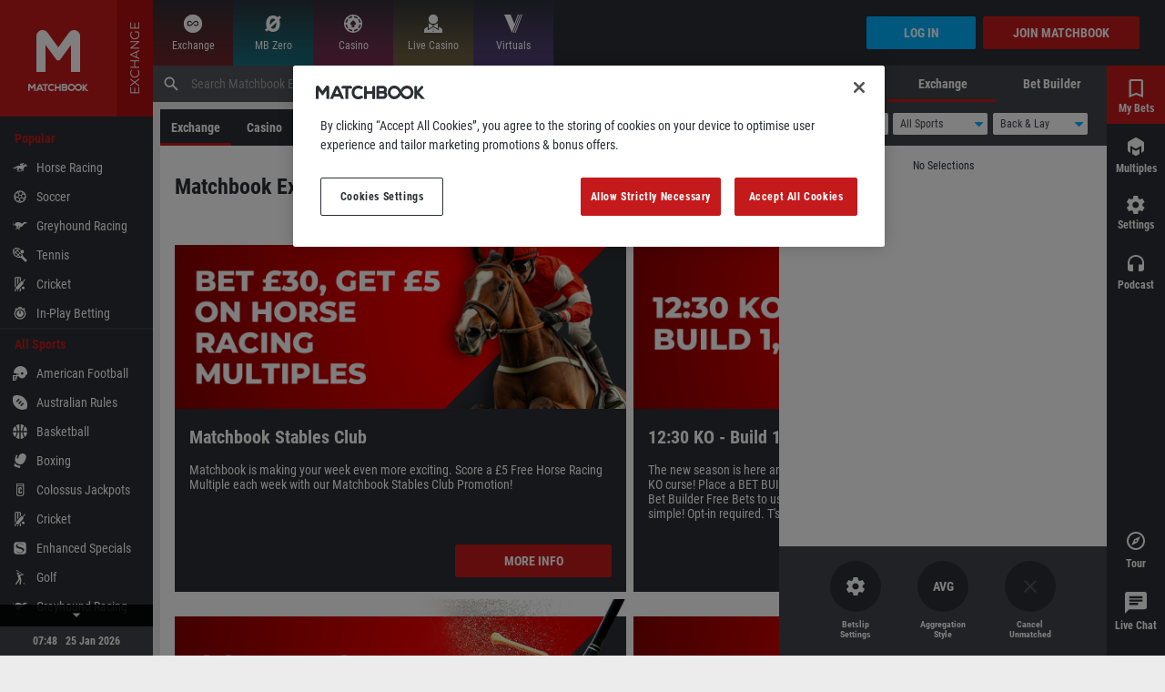

--- FILE ---
content_type: text/html
request_url: https://www.matchbook.com/promo/commfreeallsports?utm_content=2959&utm_medium=Affiliate&utm_source=624
body_size: 2427
content:
<!doctype html><html lang="en"><head><script>(function(w,i,g){w[g]=w[g]||[];if(typeof w[g].push=='function')w[g].push(i)})
(window,'GTM-NPHKWV','google_tags_first_party');</script><script>(function(w,d,s,l){w[l]=w[l]||[];(function(){w[l].push(arguments);})('set', 'developer_id.dY2E1Nz', true);
		var f=d.getElementsByTagName(s)[0],
		j=d.createElement(s);j.async=true;j.src='/r3pm/';
		f.parentNode.insertBefore(j,f);
		})(window,document,'script','dataLayer');</script><script type="text/javascript">if(window.location.hostname.endsWith(".matchbook.com")){const t=document.createElement("script");function OptanonWrapper(){}t.setAttribute("src","https://cdn.cookielaw.org/scripttemplates/otSDKStub.js"),t.setAttribute("data-domain-script","018e0e9f-a2b5-716d-9525-fc5e4fa5a383"),t.setAttribute("charset","UTF-8"),document.head.insertBefore(t,document.head.firstChild)}</script><meta charset="utf-8"><meta content="IE=edge,chrome=1" http-equiv="X-UA-Compatible"><meta name="viewport" content="width=device-width,initial-scale=1,maximum-scale=1,user-scalable=no"><meta name="apple-mobile-web-app-capable" content="yes"><meta name="mobile-web-app-capable" content="yes"><title>Matchbook.com - Sports Betting Exchange, Lowest Commissions, Best Odds Online</title><link rel="manifest" href="/assets/manifest.webmanifest"><meta name="theme-color" content="#43444a"/><link rel="icon" type="image/svg+xml" href="/assets/images/favicons/favicon.svg" sizes="any"/><link rel="icon" type="image/png" href="/assets/images/favicons/favicon-196x196.png" sizes="196x196"/><link rel="icon" type="image/png" href="/assets/images/favicons/favicon-96x96.png" sizes="96x96"/><link rel="icon" type="image/png" href="/assets/images/favicons/favicon-32x32.png" sizes="32x32"/><link rel="icon" type="image/png" href="/assets/images/favicons/favicon-16x16.png" sizes="16x16"/><link rel="icon" type="image/png" href="/assets/images/favicons/favicon-128.png" sizes="128x128"/><link rel="apple-touch-icon-precomposed" sizes="57x57" href="/assets/images/favicons/apple-touch-icon-57x57.png"/><link rel="apple-touch-icon-precomposed" sizes="114x114" href="/assets/images/favicons/apple-touch-icon-114x114.png"/><link rel="apple-touch-icon-precomposed" sizes="72x72" href="/assets/images/favicons/apple-touch-icon-72x72.png"/><link rel="apple-touch-icon-precomposed" sizes="144x144" href="/assets/images/favicons/apple-touch-icon-144x144.png"/><link rel="apple-touch-icon-precomposed" sizes="60x60" href="/assets/images/favicons/apple-touch-icon-60x60.png"/><link rel="apple-touch-icon-precomposed" sizes="120x120" href="/assets/images/favicons/apple-touch-icon-120x120.png"/><link rel="apple-touch-icon-precomposed" sizes="76x76" href="/assets/images/favicons/apple-touch-icon-76x76.png"/><link rel="apple-touch-icon-precomposed" sizes="152x152" href="/assets/images/favicons/apple-touch-icon-152x152.png"/><meta name="application-name" content="Matchbook"/><meta name="msapplication-TileColor" content="#FFFFFF"/><meta name="msapplication-TileImage" content="/assets/images/favicons/mstile-144x144.png"/><meta name="msapplication-square70x70logo" content="/assets/images/favicons/mstile-70x70.png"/><meta name="msapplication-square150x150logo" content="/assets/images/favicons/mstile-150x150.png"/><meta name="msapplication-wide310x150logo" content="/assets/images/favicons/mstile-310x150.png"/><meta name="msapplication-square310x310logo" content="/assets/images/favicons/mstile-310x310.png"/><meta name="facebook-domain-verification" content="nhkzmdre5bskn4jhggmtn9swcrn73m"/><link rel="preload" href="/assets/css/files/roboto-condensed-latin-400-normal.woff2" as="font" type="font/woff2" crossorigin><link rel="preload" href="/assets/css/files/roboto-condensed-latin-700-normal.woff2" as="font" type="font/woff2" crossorigin><link rel="preload" href="/assets/css/files/montserrat-latin-300-normal.woff2" as="font" type="font/woff2" crossorigin><link rel="preload" href="/assets/css/files/montserrat-latin-800-normal.woff2" as="font" type="font/woff2" crossorigin><script src="https://cdn.safecharge.com/safecharge_resources/v1/sc_applepay.min.js"></script><script async type="text/javascript">!function(){const t=window.location.host;let e="GTM-T4S6326";"beta.matchbook.com"===t&&(e="GTM-5QRLQHT"),"www.matchbook.com"===t&&(e="GTM-NPHKWV"),function(t,e,o,a,n){t[a]=t[a]||[],t[a].push({"gtm.start":(new Date).getTime(),event:"gtm.js"});var c=e.getElementsByTagName(o)[0],m=e.createElement(o);m.async=!0,m.src="https://www.googletagmanager.com/gtm.js?id="+n,c.parentNode.insertBefore(m,c)}(window,document,"script","dataLayer",e)}()</script><script type="text/javascript">window.prerenderReady=!1,window.setTimeout((function(){window.prerenderReady=!0}),8e3)</script><script defer="defer" src="/assets/js/runtime.468edbc9ae736200e6fe.js"></script><script defer="defer" src="/assets/js/vendors.d8e70871751c7d3bf9e4.js"></script><script defer="defer" src="/assets/js/boot.abcef0ba9fa291b2af79.js"></script><link href="/assets/css/app.bc4702188c94915c2c09.css" rel="stylesheet"></head><body><noscript><iframe src="https://www.googletagmanager.com/ns.html?id=GTM-NPHKWV" height="0" width="0" style="display:none;visibility:hidden"></iframe></noscript><div class="mb-loading-page"><div class="mb-loading-page__logo"></div><div class="mb-loading-page__spinner"><svg width="100%" height="100%" viewBox="0 0 100 100" preserveAspectRatio="xMidYMid" class="uil-dashinfinity"><rect x="0" y="0" width="100" height="100" fill="none" class="bk"></rect><path d="M24.3,30C11.4,30,5,43.3,5,50s6.4,20,19.3,20c19.3,0,32.1-40,51.4-40C88.6,30,95,43.3,95,50s-6.4,20-19.3,20C56.4,70,43.6,30,24.3,30z" fill="none" stroke="rgba(255,255,255,0.74)" stroke-width="10" stroke-dasharray="230.93, 25.6589" stroke-dashoffset="206.982px"><animate attributeName="stroke-dashoffset" begin="0" dur="1.5s" fill="freeze" from="0" repeatCount="indefinite" to="256.58892822265625"/></path></svg></div></div><div id="body-background"></div><div id="page_wrapper"><div id="root"></div></div><script type="text/javascript">const dataLayer=window.dataLayer=window.dataLayer||[],host=window.location.host,isDev=host.indexOf("www.matchbook.com")<0&&host.indexOf("beta.matchbook.com")<0;if(isDev)dataLayer.push({siteName:host});else{const t=host.indexOf("www")>-1?host.split("www.")[1].split(".com")[0]:host.split(".com")[0];dataLayer.push({siteName:t})}</script><script defer="defer" async type="text/javascript" src="//widget.trustpilot.com/bootstrap/v5/tp.widget.bootstrap.min.js"></script><script type="text/javascript">window.veracity=window.bwai={formIntegration:!1},function(t,e,i){var n=e.getElementsByTagName(t[0])[0];for(let i=0;i<t[3].length;i++){var r=e.createElement(t[1]);r.type=t[2],r.src=t[3][i].c,r.setAttribute("integrity",t[3][i].i),r.setAttribute("crossorigin","anonymous"),n.appendChild(r)}}(["head","script","text/javascript",[{i:"sha512-RZaUPcYG+YVW5gmPp0sxoO+dxSsQeNkwMxGlRIkEbZZhPgYqqzCIW6HD8j7SGFwUgPkzVB42NhAlYUdkx9Y6XQ==",c:"//script.platform.veracitytrustnetwork.com/loader/index.js"},{i:"sha512-13GUu5vadQ2mQwPDwj2jREx1SnYNp0dg5UoI3RN+8Vo+AGFMnmmibbqC4XKnkxHpyK45GtYA2tPzuQJQQHvGgg==",c:"//script.thisisbeacon.com/BLoader/1.1/index.js"}]],document,window)</script></body></html>

--- FILE ---
content_type: text/css
request_url: https://www.matchbook.com/assets/css/app.bc4702188c94915c2c09.css
body_size: 84451
content:
@import url(https://fonts.googleapis.com/css?family=Roboto+Condensed:400,500,700);@import url(https://fonts.googleapis.com/css?family=Montserrat:800);
/*!
 *  Font Awesome 4.7.0 by @davegandy - http://fontawesome.io - @fontawesome
 *  License - http://fontawesome.io/license (Font: SIL OFL 1.1, CSS: MIT License)
 */@font-face{font-family:FontAwesome;font-style:normal;font-weight:400;src:url(../fonts/fontawesome-webfont.eot?v=4.7.0);src:url(../fonts/fontawesome-webfont.eot?#iefix&v=4.7.0) format("embedded-opentype"),url(../fonts/fontawesome-webfont.woff2?v=4.7.0) format("woff2"),url(../fonts/fontawesome-webfont.woff?v=4.7.0) format("woff"),url(../fonts/fontawesome-webfont.ttf?v=4.7.0) format("truetype"),url(../fonts/fontawesome-webfont.svg?v=4.7.0#fontawesomeregular) format("svg")}.fa{-webkit-font-smoothing:antialiased;-moz-osx-font-smoothing:grayscale;display:inline-block;font:normal normal normal 14px/1 FontAwesome;font-size:inherit;text-rendering:auto}.fa-lg{font-size:1.33333333em;line-height:.75em;vertical-align:-15%}.fa-2x{font-size:2em}.fa-3x{font-size:3em}.fa-4x{font-size:4em}.fa-5x{font-size:5em}.fa-fw{text-align:center;width:1.28571429em}.fa-ul{list-style-type:none;margin-left:2.14285714em;padding-left:0}.fa-ul>li{position:relative}.fa-li{left:-2.14285714em;position:absolute;text-align:center;top:.14285714em;width:2.14285714em}.fa-li.fa-lg{left:-1.85714286em}.fa-border{border:.08em solid #eee;border-radius:.1em;padding:.2em .25em .15em}.fa-pull-left{float:left}.fa-pull-right{float:right}.fa.fa-pull-left{margin-right:.3em}.fa.fa-pull-right{margin-left:.3em}.pull-right{float:right}.pull-left{float:left}.fa.pull-left{margin-right:.3em}.fa.pull-right{margin-left:.3em}.fa-spin{-webkit-animation:fa-spin 2s linear infinite;animation:fa-spin 2s linear infinite}.fa-pulse{-webkit-animation:fa-spin 1s steps(8) infinite;animation:fa-spin 1s steps(8) infinite}@-webkit-keyframes fa-spin{0%{-webkit-transform:rotate(0deg);transform:rotate(0deg)}to{-webkit-transform:rotate(359deg);transform:rotate(359deg)}}@keyframes fa-spin{0%{-webkit-transform:rotate(0deg);transform:rotate(0deg)}to{-webkit-transform:rotate(359deg);transform:rotate(359deg)}}.fa-rotate-90{-ms-filter:"progid:DXImageTransform.Microsoft.BasicImage(rotation=1)";-webkit-transform:rotate(90deg);transform:rotate(90deg)}.fa-rotate-180{-ms-filter:"progid:DXImageTransform.Microsoft.BasicImage(rotation=2)";-webkit-transform:rotate(180deg);transform:rotate(180deg)}.fa-rotate-270{-ms-filter:"progid:DXImageTransform.Microsoft.BasicImage(rotation=3)";-webkit-transform:rotate(270deg);transform:rotate(270deg)}.fa-flip-horizontal{-ms-filter:"progid:DXImageTransform.Microsoft.BasicImage(rotation=0, mirror=1)";-webkit-transform:scaleX(-1);transform:scaleX(-1)}.fa-flip-vertical{-ms-filter:"progid:DXImageTransform.Microsoft.BasicImage(rotation=2, mirror=1)";-webkit-transform:scaleY(-1);transform:scaleY(-1)}:root .fa-flip-horizontal,:root .fa-flip-vertical,:root .fa-rotate-180,:root .fa-rotate-270,:root .fa-rotate-90{-webkit-filter:none;filter:none}.fa-stack{display:inline-block;height:2em;line-height:2em;position:relative;vertical-align:middle;width:2em}.fa-stack-1x,.fa-stack-2x{left:0;position:absolute;text-align:center;width:100%}.fa-stack-1x{line-height:inherit}.fa-stack-2x{font-size:2em}.fa-inverse{color:#fff}.fa-glass:before{content:"\f000"}.fa-music:before{content:"\f001"}.fa-search:before{content:"\f002"}.fa-envelope-o:before{content:"\f003"}.fa-heart:before{content:"\f004"}.fa-star:before{content:"\f005"}.fa-star-o:before{content:"\f006"}.fa-user:before{content:"\f007"}.fa-film:before{content:"\f008"}.fa-th-large:before{content:"\f009"}.fa-th:before{content:"\f00a"}.fa-th-list:before{content:"\f00b"}.fa-check:before{content:"\f00c"}.fa-close:before,.fa-remove:before,.fa-times:before{content:"\f00d"}.fa-search-plus:before{content:"\f00e"}.fa-search-minus:before{content:"\f010"}.fa-power-off:before{content:"\f011"}.fa-signal:before{content:"\f012"}.fa-cog:before,.fa-gear:before{content:"\f013"}.fa-trash-o:before{content:"\f014"}.fa-home:before{content:"\f015"}.fa-file-o:before{content:"\f016"}.fa-clock-o:before{content:"\f017"}.fa-road:before{content:"\f018"}.fa-download:before{content:"\f019"}.fa-arrow-circle-o-down:before{content:"\f01a"}.fa-arrow-circle-o-up:before{content:"\f01b"}.fa-inbox:before{content:"\f01c"}.fa-play-circle-o:before{content:"\f01d"}.fa-repeat:before,.fa-rotate-right:before{content:"\f01e"}.fa-refresh:before{content:"\f021"}.fa-list-alt:before{content:"\f022"}.fa-lock:before{content:"\f023"}.fa-flag:before{content:"\f024"}.fa-headphones:before{content:"\f025"}.fa-volume-off:before{content:"\f026"}.fa-volume-down:before{content:"\f027"}.fa-volume-up:before{content:"\f028"}.fa-qrcode:before{content:"\f029"}.fa-barcode:before{content:"\f02a"}.fa-tag:before{content:"\f02b"}.fa-tags:before{content:"\f02c"}.fa-book:before{content:"\f02d"}.fa-bookmark:before{content:"\f02e"}.fa-print:before{content:"\f02f"}.fa-camera:before{content:"\f030"}.fa-font:before{content:"\f031"}.fa-bold:before{content:"\f032"}.fa-italic:before{content:"\f033"}.fa-text-height:before{content:"\f034"}.fa-text-width:before{content:"\f035"}.fa-align-left:before{content:"\f036"}.fa-align-center:before{content:"\f037"}.fa-align-right:before{content:"\f038"}.fa-align-justify:before{content:"\f039"}.fa-list:before{content:"\f03a"}.fa-dedent:before,.fa-outdent:before{content:"\f03b"}.fa-indent:before{content:"\f03c"}.fa-video-camera:before{content:"\f03d"}.fa-image:before,.fa-photo:before,.fa-picture-o:before{content:"\f03e"}.fa-pencil:before{content:"\f040"}.fa-map-marker:before{content:"\f041"}.fa-adjust:before{content:"\f042"}.fa-tint:before{content:"\f043"}.fa-edit:before,.fa-pencil-square-o:before{content:"\f044"}.fa-share-square-o:before{content:"\f045"}.fa-check-square-o:before{content:"\f046"}.fa-arrows:before{content:"\f047"}.fa-step-backward:before{content:"\f048"}.fa-fast-backward:before{content:"\f049"}.fa-backward:before{content:"\f04a"}.fa-play:before{content:"\f04b"}.fa-pause:before{content:"\f04c"}.fa-stop:before{content:"\f04d"}.fa-forward:before{content:"\f04e"}.fa-fast-forward:before{content:"\f050"}.fa-step-forward:before{content:"\f051"}.fa-eject:before{content:"\f052"}.fa-chevron-left:before{content:"\f053"}.fa-chevron-right:before{content:"\f054"}.fa-plus-circle:before{content:"\f055"}.fa-minus-circle:before{content:"\f056"}.fa-times-circle:before{content:"\f057"}.fa-check-circle:before{content:"\f058"}.fa-question-circle:before{content:"\f059"}.fa-info-circle:before{content:"\f05a"}.fa-crosshairs:before{content:"\f05b"}.fa-times-circle-o:before{content:"\f05c"}.fa-check-circle-o:before{content:"\f05d"}.fa-ban:before{content:"\f05e"}.fa-arrow-left:before{content:"\f060"}.fa-arrow-right:before{content:"\f061"}.fa-arrow-up:before{content:"\f062"}.fa-arrow-down:before{content:"\f063"}.fa-mail-forward:before,.fa-share:before{content:"\f064"}.fa-expand:before{content:"\f065"}.fa-compress:before{content:"\f066"}.fa-plus:before{content:"\f067"}.fa-minus:before{content:"\f068"}.fa-asterisk:before{content:"\f069"}.fa-exclamation-circle:before{content:"\f06a"}.fa-gift:before{content:"\f06b"}.fa-leaf:before{content:"\f06c"}.fa-fire:before{content:"\f06d"}.fa-eye:before{content:"\f06e"}.fa-eye-slash:before{content:"\f070"}.fa-exclamation-triangle:before,.fa-warning:before{content:"\f071"}.fa-plane:before{content:"\f072"}.fa-calendar:before{content:"\f073"}.fa-random:before{content:"\f074"}.fa-comment:before{content:"\f075"}.fa-magnet:before{content:"\f076"}.fa-chevron-up:before{content:"\f077"}.fa-chevron-down:before{content:"\f078"}.fa-retweet:before{content:"\f079"}.fa-shopping-cart:before{content:"\f07a"}.fa-folder:before{content:"\f07b"}.fa-folder-open:before{content:"\f07c"}.fa-arrows-v:before{content:"\f07d"}.fa-arrows-h:before{content:"\f07e"}.fa-bar-chart-o:before,.fa-bar-chart:before{content:"\f080"}.fa-twitter-square:before{content:"\f081"}.fa-facebook-square:before{content:"\f082"}.fa-camera-retro:before{content:"\f083"}.fa-key:before{content:"\f084"}.fa-cogs:before,.fa-gears:before{content:"\f085"}.fa-comments:before{content:"\f086"}.fa-thumbs-o-up:before{content:"\f087"}.fa-thumbs-o-down:before{content:"\f088"}.fa-star-half:before{content:"\f089"}.fa-heart-o:before{content:"\f08a"}.fa-sign-out:before{content:"\f08b"}.fa-linkedin-square:before{content:"\f08c"}.fa-thumb-tack:before{content:"\f08d"}.fa-external-link:before{content:"\f08e"}.fa-sign-in:before{content:"\f090"}.fa-trophy:before{content:"\f091"}.fa-github-square:before{content:"\f092"}.fa-upload:before{content:"\f093"}.fa-lemon-o:before{content:"\f094"}.fa-phone:before{content:"\f095"}.fa-square-o:before{content:"\f096"}.fa-bookmark-o:before{content:"\f097"}.fa-phone-square:before{content:"\f098"}.fa-twitter:before{content:"\f099"}.fa-facebook-f:before,.fa-facebook:before{content:"\f09a"}.fa-github:before{content:"\f09b"}.fa-unlock:before{content:"\f09c"}.fa-credit-card:before{content:"\f09d"}.fa-feed:before,.fa-rss:before{content:"\f09e"}.fa-hdd-o:before{content:"\f0a0"}.fa-bullhorn:before{content:"\f0a1"}.fa-bell:before{content:"\f0f3"}.fa-certificate:before{content:"\f0a3"}.fa-hand-o-right:before{content:"\f0a4"}.fa-hand-o-left:before{content:"\f0a5"}.fa-hand-o-up:before{content:"\f0a6"}.fa-hand-o-down:before{content:"\f0a7"}.fa-arrow-circle-left:before{content:"\f0a8"}.fa-arrow-circle-right:before{content:"\f0a9"}.fa-arrow-circle-up:before{content:"\f0aa"}.fa-arrow-circle-down:before{content:"\f0ab"}.fa-globe:before{content:"\f0ac"}.fa-wrench:before{content:"\f0ad"}.fa-tasks:before{content:"\f0ae"}.fa-filter:before{content:"\f0b0"}.fa-briefcase:before{content:"\f0b1"}.fa-arrows-alt:before{content:"\f0b2"}.fa-group:before,.fa-users:before{content:"\f0c0"}.fa-chain:before,.fa-link:before{content:"\f0c1"}.fa-cloud:before{content:"\f0c2"}.fa-flask:before{content:"\f0c3"}.fa-cut:before,.fa-scissors:before{content:"\f0c4"}.fa-copy:before,.fa-files-o:before{content:"\f0c5"}.fa-paperclip:before{content:"\f0c6"}.fa-floppy-o:before,.fa-save:before{content:"\f0c7"}.fa-square:before{content:"\f0c8"}.fa-bars:before,.fa-navicon:before,.fa-reorder:before{content:"\f0c9"}.fa-list-ul:before{content:"\f0ca"}.fa-list-ol:before{content:"\f0cb"}.fa-strikethrough:before{content:"\f0cc"}.fa-underline:before{content:"\f0cd"}.fa-table:before{content:"\f0ce"}.fa-magic:before{content:"\f0d0"}.fa-truck:before{content:"\f0d1"}.fa-pinterest:before{content:"\f0d2"}.fa-pinterest-square:before{content:"\f0d3"}.fa-google-plus-square:before{content:"\f0d4"}.fa-google-plus:before{content:"\f0d5"}.fa-money:before{content:"\f0d6"}.fa-caret-down:before{content:"\f0d7"}.fa-caret-up:before{content:"\f0d8"}.fa-caret-left:before{content:"\f0d9"}.fa-caret-right:before{content:"\f0da"}.fa-columns:before{content:"\f0db"}.fa-sort:before,.fa-unsorted:before{content:"\f0dc"}.fa-sort-desc:before,.fa-sort-down:before{content:"\f0dd"}.fa-sort-asc:before,.fa-sort-up:before{content:"\f0de"}.fa-envelope:before{content:"\f0e0"}.fa-linkedin:before{content:"\f0e1"}.fa-rotate-left:before,.fa-undo:before{content:"\f0e2"}.fa-gavel:before,.fa-legal:before{content:"\f0e3"}.fa-dashboard:before,.fa-tachometer:before{content:"\f0e4"}.fa-comment-o:before{content:"\f0e5"}.fa-comments-o:before{content:"\f0e6"}.fa-bolt:before,.fa-flash:before{content:"\f0e7"}.fa-sitemap:before{content:"\f0e8"}.fa-umbrella:before{content:"\f0e9"}.fa-clipboard:before,.fa-paste:before{content:"\f0ea"}.fa-lightbulb-o:before{content:"\f0eb"}.fa-exchange:before{content:"\f0ec"}.fa-cloud-download:before{content:"\f0ed"}.fa-cloud-upload:before{content:"\f0ee"}.fa-user-md:before{content:"\f0f0"}.fa-stethoscope:before{content:"\f0f1"}.fa-suitcase:before{content:"\f0f2"}.fa-bell-o:before{content:"\f0a2"}.fa-coffee:before{content:"\f0f4"}.fa-cutlery:before{content:"\f0f5"}.fa-file-text-o:before{content:"\f0f6"}.fa-building-o:before{content:"\f0f7"}.fa-hospital-o:before{content:"\f0f8"}.fa-ambulance:before{content:"\f0f9"}.fa-medkit:before{content:"\f0fa"}.fa-fighter-jet:before{content:"\f0fb"}.fa-beer:before{content:"\f0fc"}.fa-h-square:before{content:"\f0fd"}.fa-plus-square:before{content:"\f0fe"}.fa-angle-double-left:before{content:"\f100"}.fa-angle-double-right:before{content:"\f101"}.fa-angle-double-up:before{content:"\f102"}.fa-angle-double-down:before{content:"\f103"}.fa-angle-left:before{content:"\f104"}.fa-angle-right:before{content:"\f105"}.fa-angle-up:before{content:"\f106"}.fa-angle-down:before{content:"\f107"}.fa-desktop:before{content:"\f108"}.fa-laptop:before{content:"\f109"}.fa-tablet:before{content:"\f10a"}.fa-mobile-phone:before,.fa-mobile:before{content:"\f10b"}.fa-circle-o:before{content:"\f10c"}.fa-quote-left:before{content:"\f10d"}.fa-quote-right:before{content:"\f10e"}.fa-spinner:before{content:"\f110"}.fa-circle:before{content:"\f111"}.fa-mail-reply:before,.fa-reply:before{content:"\f112"}.fa-github-alt:before{content:"\f113"}.fa-folder-o:before{content:"\f114"}.fa-folder-open-o:before{content:"\f115"}.fa-smile-o:before{content:"\f118"}.fa-frown-o:before{content:"\f119"}.fa-meh-o:before{content:"\f11a"}.fa-gamepad:before{content:"\f11b"}.fa-keyboard-o:before{content:"\f11c"}.fa-flag-o:before{content:"\f11d"}.fa-flag-checkered:before{content:"\f11e"}.fa-terminal:before{content:"\f120"}.fa-code:before{content:"\f121"}.fa-mail-reply-all:before,.fa-reply-all:before{content:"\f122"}.fa-star-half-empty:before,.fa-star-half-full:before,.fa-star-half-o:before{content:"\f123"}.fa-location-arrow:before{content:"\f124"}.fa-crop:before{content:"\f125"}.fa-code-fork:before{content:"\f126"}.fa-chain-broken:before,.fa-unlink:before{content:"\f127"}.fa-question:before{content:"\f128"}.fa-info:before{content:"\f129"}.fa-exclamation:before{content:"\f12a"}.fa-superscript:before{content:"\f12b"}.fa-subscript:before{content:"\f12c"}.fa-eraser:before{content:"\f12d"}.fa-puzzle-piece:before{content:"\f12e"}.fa-microphone:before{content:"\f130"}.fa-microphone-slash:before{content:"\f131"}.fa-shield:before{content:"\f132"}.fa-calendar-o:before{content:"\f133"}.fa-fire-extinguisher:before{content:"\f134"}.fa-rocket:before{content:"\f135"}.fa-maxcdn:before{content:"\f136"}.fa-chevron-circle-left:before{content:"\f137"}.fa-chevron-circle-right:before{content:"\f138"}.fa-chevron-circle-up:before{content:"\f139"}.fa-chevron-circle-down:before{content:"\f13a"}.fa-html5:before{content:"\f13b"}.fa-css3:before{content:"\f13c"}.fa-anchor:before{content:"\f13d"}.fa-unlock-alt:before{content:"\f13e"}.fa-bullseye:before{content:"\f140"}.fa-ellipsis-h:before{content:"\f141"}.fa-ellipsis-v:before{content:"\f142"}.fa-rss-square:before{content:"\f143"}.fa-play-circle:before{content:"\f144"}.fa-ticket:before{content:"\f145"}.fa-minus-square:before{content:"\f146"}.fa-minus-square-o:before{content:"\f147"}.fa-level-up:before{content:"\f148"}.fa-level-down:before{content:"\f149"}.fa-check-square:before{content:"\f14a"}.fa-pencil-square:before{content:"\f14b"}.fa-external-link-square:before{content:"\f14c"}.fa-share-square:before{content:"\f14d"}.fa-compass:before{content:"\f14e"}.fa-caret-square-o-down:before,.fa-toggle-down:before{content:"\f150"}.fa-caret-square-o-up:before,.fa-toggle-up:before{content:"\f151"}.fa-caret-square-o-right:before,.fa-toggle-right:before{content:"\f152"}.fa-eur:before,.fa-euro:before{content:"\f153"}.fa-gbp:before{content:"\f154"}.fa-dollar:before,.fa-usd:before{content:"\f155"}.fa-inr:before,.fa-rupee:before{content:"\f156"}.fa-cny:before,.fa-jpy:before,.fa-rmb:before,.fa-yen:before{content:"\f157"}.fa-rouble:before,.fa-rub:before,.fa-ruble:before{content:"\f158"}.fa-krw:before,.fa-won:before{content:"\f159"}.fa-bitcoin:before,.fa-btc:before{content:"\f15a"}.fa-file:before{content:"\f15b"}.fa-file-text:before{content:"\f15c"}.fa-sort-alpha-asc:before{content:"\f15d"}.fa-sort-alpha-desc:before{content:"\f15e"}.fa-sort-amount-asc:before{content:"\f160"}.fa-sort-amount-desc:before{content:"\f161"}.fa-sort-numeric-asc:before{content:"\f162"}.fa-sort-numeric-desc:before{content:"\f163"}.fa-thumbs-up:before{content:"\f164"}.fa-thumbs-down:before{content:"\f165"}.fa-youtube-square:before{content:"\f166"}.fa-youtube:before{content:"\f167"}.fa-xing:before{content:"\f168"}.fa-xing-square:before{content:"\f169"}.fa-youtube-play:before{content:"\f16a"}.fa-dropbox:before{content:"\f16b"}.fa-stack-overflow:before{content:"\f16c"}.fa-instagram:before{content:"\f16d"}.fa-flickr:before{content:"\f16e"}.fa-adn:before{content:"\f170"}.fa-bitbucket:before{content:"\f171"}.fa-bitbucket-square:before{content:"\f172"}.fa-tumblr:before{content:"\f173"}.fa-tumblr-square:before{content:"\f174"}.fa-long-arrow-down:before{content:"\f175"}.fa-long-arrow-up:before{content:"\f176"}.fa-long-arrow-left:before{content:"\f177"}.fa-long-arrow-right:before{content:"\f178"}.fa-apple:before{content:"\f179"}.fa-windows:before{content:"\f17a"}.fa-android:before{content:"\f17b"}.fa-linux:before{content:"\f17c"}.fa-dribbble:before{content:"\f17d"}.fa-skype:before{content:"\f17e"}.fa-foursquare:before{content:"\f180"}.fa-trello:before{content:"\f181"}.fa-female:before{content:"\f182"}.fa-male:before{content:"\f183"}.fa-gittip:before,.fa-gratipay:before{content:"\f184"}.fa-sun-o:before{content:"\f185"}.fa-moon-o:before{content:"\f186"}.fa-archive:before{content:"\f187"}.fa-bug:before{content:"\f188"}.fa-vk:before{content:"\f189"}.fa-weibo:before{content:"\f18a"}.fa-renren:before{content:"\f18b"}.fa-pagelines:before{content:"\f18c"}.fa-stack-exchange:before{content:"\f18d"}.fa-arrow-circle-o-right:before{content:"\f18e"}.fa-arrow-circle-o-left:before{content:"\f190"}.fa-caret-square-o-left:before,.fa-toggle-left:before{content:"\f191"}.fa-dot-circle-o:before{content:"\f192"}.fa-wheelchair:before{content:"\f193"}.fa-vimeo-square:before{content:"\f194"}.fa-try:before,.fa-turkish-lira:before{content:"\f195"}.fa-plus-square-o:before{content:"\f196"}.fa-space-shuttle:before{content:"\f197"}.fa-slack:before{content:"\f198"}.fa-envelope-square:before{content:"\f199"}.fa-wordpress:before{content:"\f19a"}.fa-openid:before{content:"\f19b"}.fa-bank:before,.fa-institution:before,.fa-university:before{content:"\f19c"}.fa-graduation-cap:before,.fa-mortar-board:before{content:"\f19d"}.fa-yahoo:before{content:"\f19e"}.fa-google:before{content:"\f1a0"}.fa-reddit:before{content:"\f1a1"}.fa-reddit-square:before{content:"\f1a2"}.fa-stumbleupon-circle:before{content:"\f1a3"}.fa-stumbleupon:before{content:"\f1a4"}.fa-delicious:before{content:"\f1a5"}.fa-digg:before{content:"\f1a6"}.fa-pied-piper-pp:before{content:"\f1a7"}.fa-pied-piper-alt:before{content:"\f1a8"}.fa-drupal:before{content:"\f1a9"}.fa-joomla:before{content:"\f1aa"}.fa-language:before{content:"\f1ab"}.fa-fax:before{content:"\f1ac"}.fa-building:before{content:"\f1ad"}.fa-child:before{content:"\f1ae"}.fa-paw:before{content:"\f1b0"}.fa-spoon:before{content:"\f1b1"}.fa-cube:before{content:"\f1b2"}.fa-cubes:before{content:"\f1b3"}.fa-behance:before{content:"\f1b4"}.fa-behance-square:before{content:"\f1b5"}.fa-steam:before{content:"\f1b6"}.fa-steam-square:before{content:"\f1b7"}.fa-recycle:before{content:"\f1b8"}.fa-automobile:before,.fa-car:before{content:"\f1b9"}.fa-cab:before,.fa-taxi:before{content:"\f1ba"}.fa-tree:before{content:"\f1bb"}.fa-spotify:before{content:"\f1bc"}.fa-deviantart:before{content:"\f1bd"}.fa-soundcloud:before{content:"\f1be"}.fa-database:before{content:"\f1c0"}.fa-file-pdf-o:before{content:"\f1c1"}.fa-file-word-o:before{content:"\f1c2"}.fa-file-excel-o:before{content:"\f1c3"}.fa-file-powerpoint-o:before{content:"\f1c4"}.fa-file-image-o:before,.fa-file-photo-o:before,.fa-file-picture-o:before{content:"\f1c5"}.fa-file-archive-o:before,.fa-file-zip-o:before{content:"\f1c6"}.fa-file-audio-o:before,.fa-file-sound-o:before{content:"\f1c7"}.fa-file-movie-o:before,.fa-file-video-o:before{content:"\f1c8"}.fa-file-code-o:before{content:"\f1c9"}.fa-vine:before{content:"\f1ca"}.fa-codepen:before{content:"\f1cb"}.fa-jsfiddle:before{content:"\f1cc"}.fa-life-bouy:before,.fa-life-buoy:before,.fa-life-ring:before,.fa-life-saver:before,.fa-support:before{content:"\f1cd"}.fa-circle-o-notch:before{content:"\f1ce"}.fa-ra:before,.fa-rebel:before,.fa-resistance:before{content:"\f1d0"}.fa-empire:before,.fa-ge:before{content:"\f1d1"}.fa-git-square:before{content:"\f1d2"}.fa-git:before{content:"\f1d3"}.fa-hacker-news:before,.fa-y-combinator-square:before,.fa-yc-square:before{content:"\f1d4"}.fa-tencent-weibo:before{content:"\f1d5"}.fa-qq:before{content:"\f1d6"}.fa-wechat:before,.fa-weixin:before{content:"\f1d7"}.fa-paper-plane:before,.fa-send:before{content:"\f1d8"}.fa-paper-plane-o:before,.fa-send-o:before{content:"\f1d9"}.fa-history:before{content:"\f1da"}.fa-circle-thin:before{content:"\f1db"}.fa-header:before{content:"\f1dc"}.fa-paragraph:before{content:"\f1dd"}.fa-sliders:before{content:"\f1de"}.fa-share-alt:before{content:"\f1e0"}.fa-share-alt-square:before{content:"\f1e1"}.fa-bomb:before{content:"\f1e2"}.fa-futbol-o:before,.fa-soccer-ball-o:before{content:"\f1e3"}.fa-tty:before{content:"\f1e4"}.fa-binoculars:before{content:"\f1e5"}.fa-plug:before{content:"\f1e6"}.fa-slideshare:before{content:"\f1e7"}.fa-twitch:before{content:"\f1e8"}.fa-yelp:before{content:"\f1e9"}.fa-newspaper-o:before{content:"\f1ea"}.fa-wifi:before{content:"\f1eb"}.fa-calculator:before{content:"\f1ec"}.fa-paypal:before{content:"\f1ed"}.fa-google-wallet:before{content:"\f1ee"}.fa-cc-visa:before{content:"\f1f0"}.fa-cc-mastercard:before{content:"\f1f1"}.fa-cc-discover:before{content:"\f1f2"}.fa-cc-amex:before{content:"\f1f3"}.fa-cc-paypal:before{content:"\f1f4"}.fa-cc-stripe:before{content:"\f1f5"}.fa-bell-slash:before{content:"\f1f6"}.fa-bell-slash-o:before{content:"\f1f7"}.fa-trash:before{content:"\f1f8"}.fa-copyright:before{content:"\f1f9"}.fa-at:before{content:"\f1fa"}.fa-eyedropper:before{content:"\f1fb"}.fa-paint-brush:before{content:"\f1fc"}.fa-birthday-cake:before{content:"\f1fd"}.fa-area-chart:before{content:"\f1fe"}.fa-pie-chart:before{content:"\f200"}.fa-line-chart:before{content:"\f201"}.fa-lastfm:before{content:"\f202"}.fa-lastfm-square:before{content:"\f203"}.fa-toggle-off:before{content:"\f204"}.fa-toggle-on:before{content:"\f205"}.fa-bicycle:before{content:"\f206"}.fa-bus:before{content:"\f207"}.fa-ioxhost:before{content:"\f208"}.fa-angellist:before{content:"\f209"}.fa-cc:before{content:"\f20a"}.fa-ils:before,.fa-shekel:before,.fa-sheqel:before{content:"\f20b"}.fa-meanpath:before{content:"\f20c"}.fa-buysellads:before{content:"\f20d"}.fa-connectdevelop:before{content:"\f20e"}.fa-dashcube:before{content:"\f210"}.fa-forumbee:before{content:"\f211"}.fa-leanpub:before{content:"\f212"}.fa-sellsy:before{content:"\f213"}.fa-shirtsinbulk:before{content:"\f214"}.fa-simplybuilt:before{content:"\f215"}.fa-skyatlas:before{content:"\f216"}.fa-cart-plus:before{content:"\f217"}.fa-cart-arrow-down:before{content:"\f218"}.fa-diamond:before{content:"\f219"}.fa-ship:before{content:"\f21a"}.fa-user-secret:before{content:"\f21b"}.fa-motorcycle:before{content:"\f21c"}.fa-street-view:before{content:"\f21d"}.fa-heartbeat:before{content:"\f21e"}.fa-venus:before{content:"\f221"}.fa-mars:before{content:"\f222"}.fa-mercury:before{content:"\f223"}.fa-intersex:before,.fa-transgender:before{content:"\f224"}.fa-transgender-alt:before{content:"\f225"}.fa-venus-double:before{content:"\f226"}.fa-mars-double:before{content:"\f227"}.fa-venus-mars:before{content:"\f228"}.fa-mars-stroke:before{content:"\f229"}.fa-mars-stroke-v:before{content:"\f22a"}.fa-mars-stroke-h:before{content:"\f22b"}.fa-neuter:before{content:"\f22c"}.fa-genderless:before{content:"\f22d"}.fa-facebook-official:before{content:"\f230"}.fa-pinterest-p:before{content:"\f231"}.fa-whatsapp:before{content:"\f232"}.fa-server:before{content:"\f233"}.fa-user-plus:before{content:"\f234"}.fa-user-times:before{content:"\f235"}.fa-bed:before,.fa-hotel:before{content:"\f236"}.fa-viacoin:before{content:"\f237"}.fa-train:before{content:"\f238"}.fa-subway:before{content:"\f239"}.fa-medium:before{content:"\f23a"}.fa-y-combinator:before,.fa-yc:before{content:"\f23b"}.fa-optin-monster:before{content:"\f23c"}.fa-opencart:before{content:"\f23d"}.fa-expeditedssl:before{content:"\f23e"}.fa-battery-4:before,.fa-battery-full:before,.fa-battery:before{content:"\f240"}.fa-battery-3:before,.fa-battery-three-quarters:before{content:"\f241"}.fa-battery-2:before,.fa-battery-half:before{content:"\f242"}.fa-battery-1:before,.fa-battery-quarter:before{content:"\f243"}.fa-battery-0:before,.fa-battery-empty:before{content:"\f244"}.fa-mouse-pointer:before{content:"\f245"}.fa-i-cursor:before{content:"\f246"}.fa-object-group:before{content:"\f247"}.fa-object-ungroup:before{content:"\f248"}.fa-sticky-note:before{content:"\f249"}.fa-sticky-note-o:before{content:"\f24a"}.fa-cc-jcb:before{content:"\f24b"}.fa-cc-diners-club:before{content:"\f24c"}.fa-clone:before{content:"\f24d"}.fa-balance-scale:before{content:"\f24e"}.fa-hourglass-o:before{content:"\f250"}.fa-hourglass-1:before,.fa-hourglass-start:before{content:"\f251"}.fa-hourglass-2:before,.fa-hourglass-half:before{content:"\f252"}.fa-hourglass-3:before,.fa-hourglass-end:before{content:"\f253"}.fa-hourglass:before{content:"\f254"}.fa-hand-grab-o:before,.fa-hand-rock-o:before{content:"\f255"}.fa-hand-paper-o:before,.fa-hand-stop-o:before{content:"\f256"}.fa-hand-scissors-o:before{content:"\f257"}.fa-hand-lizard-o:before{content:"\f258"}.fa-hand-spock-o:before{content:"\f259"}.fa-hand-pointer-o:before{content:"\f25a"}.fa-hand-peace-o:before{content:"\f25b"}.fa-trademark:before{content:"\f25c"}.fa-registered:before{content:"\f25d"}.fa-creative-commons:before{content:"\f25e"}.fa-gg:before{content:"\f260"}.fa-gg-circle:before{content:"\f261"}.fa-tripadvisor:before{content:"\f262"}.fa-odnoklassniki:before{content:"\f263"}.fa-odnoklassniki-square:before{content:"\f264"}.fa-get-pocket:before{content:"\f265"}.fa-wikipedia-w:before{content:"\f266"}.fa-safari:before{content:"\f267"}.fa-chrome:before{content:"\f268"}.fa-firefox:before{content:"\f269"}.fa-opera:before{content:"\f26a"}.fa-internet-explorer:before{content:"\f26b"}.fa-television:before,.fa-tv:before{content:"\f26c"}.fa-contao:before{content:"\f26d"}.fa-500px:before{content:"\f26e"}.fa-amazon:before{content:"\f270"}.fa-calendar-plus-o:before{content:"\f271"}.fa-calendar-minus-o:before{content:"\f272"}.fa-calendar-times-o:before{content:"\f273"}.fa-calendar-check-o:before{content:"\f274"}.fa-industry:before{content:"\f275"}.fa-map-pin:before{content:"\f276"}.fa-map-signs:before{content:"\f277"}.fa-map-o:before{content:"\f278"}.fa-map:before{content:"\f279"}.fa-commenting:before{content:"\f27a"}.fa-commenting-o:before{content:"\f27b"}.fa-houzz:before{content:"\f27c"}.fa-vimeo:before{content:"\f27d"}.fa-black-tie:before{content:"\f27e"}.fa-fonticons:before{content:"\f280"}.fa-reddit-alien:before{content:"\f281"}.fa-edge:before{content:"\f282"}.fa-credit-card-alt:before{content:"\f283"}.fa-codiepie:before{content:"\f284"}.fa-modx:before{content:"\f285"}.fa-fort-awesome:before{content:"\f286"}.fa-usb:before{content:"\f287"}.fa-product-hunt:before{content:"\f288"}.fa-mixcloud:before{content:"\f289"}.fa-scribd:before{content:"\f28a"}.fa-pause-circle:before{content:"\f28b"}.fa-pause-circle-o:before{content:"\f28c"}.fa-stop-circle:before{content:"\f28d"}.fa-stop-circle-o:before{content:"\f28e"}.fa-shopping-bag:before{content:"\f290"}.fa-shopping-basket:before{content:"\f291"}.fa-hashtag:before{content:"\f292"}.fa-bluetooth:before{content:"\f293"}.fa-bluetooth-b:before{content:"\f294"}.fa-percent:before{content:"\f295"}.fa-gitlab:before{content:"\f296"}.fa-wpbeginner:before{content:"\f297"}.fa-wpforms:before{content:"\f298"}.fa-envira:before{content:"\f299"}.fa-universal-access:before{content:"\f29a"}.fa-wheelchair-alt:before{content:"\f29b"}.fa-question-circle-o:before{content:"\f29c"}.fa-blind:before{content:"\f29d"}.fa-audio-description:before{content:"\f29e"}.fa-volume-control-phone:before{content:"\f2a0"}.fa-braille:before{content:"\f2a1"}.fa-assistive-listening-systems:before{content:"\f2a2"}.fa-american-sign-language-interpreting:before,.fa-asl-interpreting:before{content:"\f2a3"}.fa-deaf:before,.fa-deafness:before,.fa-hard-of-hearing:before{content:"\f2a4"}.fa-glide:before{content:"\f2a5"}.fa-glide-g:before{content:"\f2a6"}.fa-sign-language:before,.fa-signing:before{content:"\f2a7"}.fa-low-vision:before{content:"\f2a8"}.fa-viadeo:before{content:"\f2a9"}.fa-viadeo-square:before{content:"\f2aa"}.fa-snapchat:before{content:"\f2ab"}.fa-snapchat-ghost:before{content:"\f2ac"}.fa-snapchat-square:before{content:"\f2ad"}.fa-pied-piper:before{content:"\f2ae"}.fa-first-order:before{content:"\f2b0"}.fa-yoast:before{content:"\f2b1"}.fa-themeisle:before{content:"\f2b2"}.fa-google-plus-circle:before,.fa-google-plus-official:before{content:"\f2b3"}.fa-fa:before,.fa-font-awesome:before{content:"\f2b4"}.fa-handshake-o:before{content:"\f2b5"}.fa-envelope-open:before{content:"\f2b6"}.fa-envelope-open-o:before{content:"\f2b7"}.fa-linode:before{content:"\f2b8"}.fa-address-book:before{content:"\f2b9"}.fa-address-book-o:before{content:"\f2ba"}.fa-address-card:before,.fa-vcard:before{content:"\f2bb"}.fa-address-card-o:before,.fa-vcard-o:before{content:"\f2bc"}.fa-user-circle:before{content:"\f2bd"}.fa-user-circle-o:before{content:"\f2be"}.fa-user-o:before{content:"\f2c0"}.fa-id-badge:before{content:"\f2c1"}.fa-drivers-license:before,.fa-id-card:before{content:"\f2c2"}.fa-drivers-license-o:before,.fa-id-card-o:before{content:"\f2c3"}.fa-quora:before{content:"\f2c4"}.fa-free-code-camp:before{content:"\f2c5"}.fa-telegram:before{content:"\f2c6"}.fa-thermometer-4:before,.fa-thermometer-full:before,.fa-thermometer:before{content:"\f2c7"}.fa-thermometer-3:before,.fa-thermometer-three-quarters:before{content:"\f2c8"}.fa-thermometer-2:before,.fa-thermometer-half:before{content:"\f2c9"}.fa-thermometer-1:before,.fa-thermometer-quarter:before{content:"\f2ca"}.fa-thermometer-0:before,.fa-thermometer-empty:before{content:"\f2cb"}.fa-shower:before{content:"\f2cc"}.fa-bath:before,.fa-bathtub:before,.fa-s15:before{content:"\f2cd"}.fa-podcast:before{content:"\f2ce"}.fa-window-maximize:before{content:"\f2d0"}.fa-window-minimize:before{content:"\f2d1"}.fa-window-restore:before{content:"\f2d2"}.fa-times-rectangle:before,.fa-window-close:before{content:"\f2d3"}.fa-times-rectangle-o:before,.fa-window-close-o:before{content:"\f2d4"}.fa-bandcamp:before{content:"\f2d5"}.fa-grav:before{content:"\f2d6"}.fa-etsy:before{content:"\f2d7"}.fa-imdb:before{content:"\f2d8"}.fa-ravelry:before{content:"\f2d9"}.fa-eercast:before{content:"\f2da"}.fa-microchip:before{content:"\f2db"}.fa-snowflake-o:before{content:"\f2dc"}.fa-superpowers:before{content:"\f2dd"}.fa-wpexplorer:before{content:"\f2de"}.fa-meetup:before{content:"\f2e0"}.sr-only{clip:rect(0,0,0,0);border:0;height:1px;margin:-1px;overflow:hidden;padding:0;position:absolute;width:1px}.sr-only-focusable:active,.sr-only-focusable:focus{clip:auto;height:auto;margin:0;overflow:visible;position:static;width:auto}

/*! Hint.css - v2.7.0 - 2021-10-01
* https://kushagra.dev/lab/hint/
* Copyright (c) 2021 Kushagra Gour */[class*=hint--]{display:inline-block;position:relative}[class*=hint--]:after,[class*=hint--]:before{opacity:0;pointer-events:none;position:absolute;-webkit-transform:translateZ(0);transform:translateZ(0);transition:.3s ease;transition-delay:0s;visibility:hidden;z-index:1000000}[class*=hint--]:hover:after,[class*=hint--]:hover:before{opacity:1;transition-delay:.1s;visibility:visible}[class*=hint--]:before{background:0 0;border:6px solid transparent;content:"";position:absolute;z-index:1000001}[class*=hint--]:after{background:#383838;box-shadow:4px 4px 8px rgba(0,0,0,.3);color:#fff;font-family:Helvetica Neue,Helvetica,Arial,sans-serif;line-height:12px;padding:8px 10px;text-shadow:0 -1px 0 #000;white-space:nowrap}[class*=hint--][aria-label]:after{content:attr(aria-label)}[class*=hint--][data-hint]:after{content:attr(data-hint)}[aria-label=""]:after,[aria-label=""]:before,[data-hint=""]:after,[data-hint=""]:before{display:none!important}.hint--top-left:before,.hint--top-right:before,.hint--top:before{border-top-color:#383838}.hint--bottom-left:before,.hint--bottom-right:before,.hint--bottom:before{border-bottom-color:#383838}.hint--top:after,.hint--top:before{bottom:100%;left:50%}.hint--top:before{left:calc(50% - 6px);margin-bottom:-11px}.hint--top:after{-webkit-transform:translateX(-50%);transform:translateX(-50%)}.hint--top:hover:before{-webkit-transform:translateY(-8px);transform:translateY(-8px)}.hint--top:hover:after{-webkit-transform:translateX(-50%) translateY(-8px);transform:translateX(-50%) translateY(-8px)}.hint--bottom:after,.hint--bottom:before{left:50%;top:100%}.hint--bottom:before{left:calc(50% - 6px);margin-top:-11px}.hint--bottom:after{-webkit-transform:translateX(-50%);transform:translateX(-50%)}.hint--bottom:hover:before{-webkit-transform:translateY(8px);transform:translateY(8px)}.hint--bottom:hover:after{-webkit-transform:translateX(-50%) translateY(8px);transform:translateX(-50%) translateY(8px)}.hint--right:before{border-right-color:#383838;margin-bottom:-6px;margin-left:-11px}.hint--right:after{margin-bottom:-14px}.hint--right:after,.hint--right:before{bottom:50%;left:100%}.hint--right:hover:after,.hint--right:hover:before{-webkit-transform:translateX(8px);transform:translateX(8px)}.hint--left:before{border-left-color:#383838;margin-bottom:-6px;margin-right:-11px}.hint--left:after{margin-bottom:-14px}.hint--left:after,.hint--left:before{bottom:50%;right:100%}.hint--left:hover:after,.hint--left:hover:before{-webkit-transform:translateX(-8px);transform:translateX(-8px)}.hint--top-left:after,.hint--top-left:before{bottom:100%;left:50%}.hint--top-left:before{left:calc(50% - 6px);margin-bottom:-11px}.hint--top-left:after{margin-left:12px;-webkit-transform:translateX(-100%);transform:translateX(-100%)}.hint--top-left:hover:before{-webkit-transform:translateY(-8px);transform:translateY(-8px)}.hint--top-left:hover:after{-webkit-transform:translateX(-100%) translateY(-8px);transform:translateX(-100%) translateY(-8px)}.hint--top-right:after,.hint--top-right:before{bottom:100%;left:50%}.hint--top-right:before{left:calc(50% - 6px);margin-bottom:-11px}.hint--top-right:after{margin-left:-12px;-webkit-transform:translateX(0);transform:translateX(0)}.hint--top-right:hover:after,.hint--top-right:hover:before{-webkit-transform:translateY(-8px);transform:translateY(-8px)}.hint--bottom-left:after,.hint--bottom-left:before{left:50%;top:100%}.hint--bottom-left:before{left:calc(50% - 6px);margin-top:-11px}.hint--bottom-left:after{margin-left:12px;-webkit-transform:translateX(-100%);transform:translateX(-100%)}.hint--bottom-left:hover:before{-webkit-transform:translateY(8px);transform:translateY(8px)}.hint--bottom-left:hover:after{-webkit-transform:translateX(-100%) translateY(8px);transform:translateX(-100%) translateY(8px)}.hint--bottom-right:after,.hint--bottom-right:before{left:50%;top:100%}.hint--bottom-right:before{left:calc(50% - 6px);margin-top:-11px}.hint--bottom-right:after{margin-left:-12px;-webkit-transform:translateX(0);transform:translateX(0)}.hint--bottom-right:hover:after,.hint--bottom-right:hover:before{-webkit-transform:translateY(8px);transform:translateY(8px)}.hint--large:after,.hint--medium:after,.hint--small:after{word-wrap:break-word;line-height:1.4em;white-space:normal}.hint--small:after{width:80px}.hint--medium:after{width:150px}.hint--large:after{width:300px}.hint--error:after{background-color:#b34e4d;text-shadow:0 -1px 0 #592726}.hint--error.hint--top-left:before,.hint--error.hint--top-right:before,.hint--error.hint--top:before{border-top-color:#b34e4d}.hint--error.hint--bottom-left:before,.hint--error.hint--bottom-right:before,.hint--error.hint--bottom:before{border-bottom-color:#b34e4d}.hint--error.hint--left:before{border-left-color:#b34e4d}.hint--error.hint--right:before{border-right-color:#b34e4d}.hint--warning:after{background-color:#c09854;text-shadow:0 -1px 0 #6c5328}.hint--warning.hint--top-left:before,.hint--warning.hint--top-right:before,.hint--warning.hint--top:before{border-top-color:#c09854}.hint--warning.hint--bottom-left:before,.hint--warning.hint--bottom-right:before,.hint--warning.hint--bottom:before{border-bottom-color:#c09854}.hint--warning.hint--left:before{border-left-color:#c09854}.hint--warning.hint--right:before{border-right-color:#c09854}.hint--info:after{background-color:#3986ac;text-shadow:0 -1px 0 #1a3c4d}.hint--info.hint--top-left:before,.hint--info.hint--top-right:before,.hint--info.hint--top:before{border-top-color:#3986ac}.hint--info.hint--bottom-left:before,.hint--info.hint--bottom-right:before,.hint--info.hint--bottom:before{border-bottom-color:#3986ac}.hint--info.hint--left:before{border-left-color:#3986ac}.hint--info.hint--right:before{border-right-color:#3986ac}.hint--success:after{background-color:#458746;text-shadow:0 -1px 0 #1a321a}.hint--success.hint--top-left:before,.hint--success.hint--top-right:before,.hint--success.hint--top:before{border-top-color:#458746}.hint--success.hint--bottom-left:before,.hint--success.hint--bottom-right:before,.hint--success.hint--bottom:before{border-bottom-color:#458746}.hint--success.hint--left:before{border-left-color:#458746}.hint--success.hint--right:before{border-right-color:#458746}.hint--always:after,.hint--always:before{opacity:1;visibility:visible}.hint--always.hint--top:before{-webkit-transform:translateY(-8px);transform:translateY(-8px)}.hint--always.hint--top:after{-webkit-transform:translateX(-50%) translateY(-8px);transform:translateX(-50%) translateY(-8px)}.hint--always.hint--top-left:before{-webkit-transform:translateY(-8px);transform:translateY(-8px)}.hint--always.hint--top-left:after{-webkit-transform:translateX(-100%) translateY(-8px);transform:translateX(-100%) translateY(-8px)}.hint--always.hint--top-right:after,.hint--always.hint--top-right:before{-webkit-transform:translateY(-8px);transform:translateY(-8px)}.hint--always.hint--bottom:before{-webkit-transform:translateY(8px);transform:translateY(8px)}.hint--always.hint--bottom:after{-webkit-transform:translateX(-50%) translateY(8px);transform:translateX(-50%) translateY(8px)}.hint--always.hint--bottom-left:before{-webkit-transform:translateY(8px);transform:translateY(8px)}.hint--always.hint--bottom-left:after{-webkit-transform:translateX(-100%) translateY(8px);transform:translateX(-100%) translateY(8px)}.hint--always.hint--bottom-right:after,.hint--always.hint--bottom-right:before{-webkit-transform:translateY(8px);transform:translateY(8px)}.hint--always.hint--left:after,.hint--always.hint--left:before{-webkit-transform:translateX(-8px);transform:translateX(-8px)}.hint--always.hint--right:after,.hint--always.hint--right:before{-webkit-transform:translateX(8px);transform:translateX(8px)}.hint--rounded:after{border-radius:4px}.hint--no-animate:after,.hint--no-animate:before{transition-duration:0s}.hint--bounce:after,.hint--bounce:before{transition:opacity .3s ease,visibility .3s ease,-webkit-transform .3s cubic-bezier(.71,1.7,.77,1.24);transition:opacity .3s ease,visibility .3s ease,transform .3s cubic-bezier(.71,1.7,.77,1.24);transition:opacity .3s ease,visibility .3s ease,transform .3s cubic-bezier(.71,1.7,.77,1.24),-webkit-transform .3s cubic-bezier(.71,1.7,.77,1.24)}.hint--no-shadow:after,.hint--no-shadow:before{box-shadow:none;text-shadow:none}.hint--no-arrow:before{display:none}.driver-active *,.driver-active .driver-overlay{pointer-events:none}.driver-active .driver-active-element,.driver-active .driver-active-element *,.driver-popover,.driver-popover *{pointer-events:auto}@-webkit-keyframes animate-fade-in{0%{opacity:0}to{opacity:1}}@keyframes animate-fade-in{0%{opacity:0}to{opacity:1}}.driver-fade .driver-overlay{-webkit-animation:animate-fade-in .2s ease-in-out;animation:animate-fade-in .2s ease-in-out}.driver-fade .driver-popover{-webkit-animation:animate-fade-in .2s;animation:animate-fade-in .2s}.driver-popover{all:unset;background-color:#fff;border-radius:5px;box-shadow:0 1px 10px #0006;box-sizing:border-box;color:#2d2d2d;margin:0;max-width:300px;min-width:250px;padding:15px;position:fixed;right:0;top:0;z-index:1000000000}.driver-popover *{font-family:Helvetica Neue,Inter,ui-sans-serif,Apple Color Emoji,Helvetica,Arial,sans-serif}.driver-popover-title{zoom:1;display:block;font:19px/normal sans-serif;font-weight:700;line-height:1.5;margin:0;position:relative}.driver-popover-close-btn{all:unset;color:#d2d2d2;cursor:pointer;font-size:18px;font-weight:500;height:28px;position:absolute;right:0;text-align:center;top:0;transition:color;transition-duration:.2s;width:32px;z-index:1}.driver-popover-close-btn:focus,.driver-popover-close-btn:hover{color:#2d2d2d}.driver-popover-title[style*=block]+.driver-popover-description{margin-top:5px}.driver-popover-description{zoom:1;font:14px/normal sans-serif;font-weight:400;line-height:1.5;margin-bottom:0}.driver-popover-footer{zoom:1;-webkit-align-items:center;align-items:center;display:-webkit-flex;display:flex;-webkit-justify-content:space-between;justify-content:space-between;margin-top:15px;text-align:right}.driver-popover-progress-text{zoom:1;color:#727272;font-size:13px;font-weight:400}.driver-popover-footer button{zoom:1;all:unset;background-color:#fff;border:1px solid #ccc;border-radius:3px;box-sizing:border-box;color:#2d2d2d;cursor:pointer;display:inline-block;font:12px/normal sans-serif;line-height:1.3;outline:0;padding:3px 7px;text-decoration:none;text-shadow:1px 1px 0 #fff}.driver-popover-footer .driver-popover-btn-disabled{opacity:.5;pointer-events:none}:not(body):has(>.driver-active-element){overflow:hidden!important}.driver-no-interaction,.driver-no-interaction *{pointer-events:none!important}.driver-popover-footer button:focus,.driver-popover-footer button:hover{background-color:#f7f7f7}.driver-popover-navigation-btns{display:-webkit-flex;display:flex;-webkit-flex-grow:1;flex-grow:1;-webkit-justify-content:flex-end;justify-content:flex-end}.driver-popover-navigation-btns button+button{margin-left:4px}.driver-popover-arrow{border:5px solid #fff;content:"";position:absolute}.driver-popover-arrow-side-over{display:none}.driver-popover-arrow-side-left{border-bottom-color:transparent;border-right-color:transparent;border-top-color:transparent;left:100%}.driver-popover-arrow-side-right{border-bottom-color:transparent;border-left-color:transparent;border-top-color:transparent;right:100%}.driver-popover-arrow-side-top{border-bottom-color:transparent;border-left-color:transparent;border-right-color:transparent;top:100%}.driver-popover-arrow-side-bottom{border-left-color:transparent;border-right-color:transparent;border-top-color:transparent;bottom:100%}.driver-popover-arrow-side-center{display:none}.driver-popover-arrow-side-left.driver-popover-arrow-align-start,.driver-popover-arrow-side-right.driver-popover-arrow-align-start{top:15px}.driver-popover-arrow-side-bottom.driver-popover-arrow-align-start,.driver-popover-arrow-side-top.driver-popover-arrow-align-start{left:15px}.driver-popover-arrow-align-end.driver-popover-arrow-side-left,.driver-popover-arrow-align-end.driver-popover-arrow-side-right{bottom:15px}.driver-popover-arrow-side-bottom.driver-popover-arrow-align-end,.driver-popover-arrow-side-top.driver-popover-arrow-align-end{right:15px}.driver-popover-arrow-side-left.driver-popover-arrow-align-center,.driver-popover-arrow-side-right.driver-popover-arrow-align-center{margin-top:-5px;top:50%}.driver-popover-arrow-side-bottom.driver-popover-arrow-align-center,.driver-popover-arrow-side-top.driver-popover-arrow-align-center{left:50%;margin-left:-5px}.driver-popover-arrow-none{display:none}.driver-popover.driverjs-theme{background-color:var(--cl-white);max-width:370px;padding:0;width:370px}.driver-popover.driverjs-theme *{font-family:Roboto Condensed,Helvetica Neue Light,Helvetica Neue,Helvetica,Arial,Lucida Grande,sans-serif}.driver-popover.driverjs-theme .driver-popover-title{font-size:14px;font-weight:700;padding:16px 24px}.driver-popover.driverjs-theme .driver-popover-arrow{display:none}.driver-popover.driverjs-theme .driver-popover-description{display:-webkit-flex!important;display:flex!important;-webkit-flex-direction:column;flex-direction:column;line-height:1.2;margin:0;padding:0}.driver-popover.driverjs-theme .driver-popover-description__step1{height:231px}.driver-popover.driverjs-theme .driver-popover-description__step2{height:315px}.driver-popover.driverjs-theme .driver-popover-description__step3,.driver-popover.driverjs-theme .driver-popover-description__step4{height:304px}.driver-popover.driverjs-theme .driver-popover-description__step5{height:329px}.driver-popover.driverjs-theme .driver-popover-description .onboarding-close-btn{background-image:url(/assets/images/icons/misc/close-black.svg);background-position:50%;background-repeat:no-repeat;background-size:14px;cursor:pointer;height:40px;position:absolute;right:2px;top:2px;width:40px}.driver-popover.driverjs-theme .driver-popover-description img{display:-webkit-flex;display:flex;margin-bottom:16px;width:100%}.driver-popover.driverjs-theme .driver-popover-description>div>div{padding:0 24px}.driver-popover.driverjs-theme .driver-popover-progress-text{display:none}.driver-popover.driverjs-theme .driver-popover-footer{margin:0;padding:16px 24px}.driver-popover.driverjs-theme .driver-popover-navigation-btns{-webkit-justify-content:space-between;justify-content:space-between}.driver-popover.driverjs-theme .driver-popover-next-btn,.driver-popover.driverjs-theme .driver-popover-prev-btn{border:0;color:var(--cl-interaction-blue);font-size:14px;font-weight:700;margin:0;padding:0}.driver-popover.driverjs-theme .driver-popover-next-btn:hover,.driver-popover.driverjs-theme .driver-popover-prev-btn:hover{background-color:transparent;color:var(--cl-interaction-blue-hover)}.driver-popover.driverjs-theme .driver-popover-next-btn:focus,.driver-popover.driverjs-theme .driver-popover-prev-btn:focus{background-color:transparent}.driver-popover.driverjs-theme .driver-popover-prev-btn.driver-popover-btn-disabled{opacity:0}#ot-sdk-btn-floating{display:none}.Spinner-module__main___tL1fF{-webkit-animation:Spinner-module__svgAnimation___kF-dD 1.7s linear infinite;animation:Spinner-module__svgAnimation___kF-dD 1.7s linear infinite;left:50%;margin:16px auto;position:absolute;top:50%}@-webkit-keyframes Spinner-module__svgAnimation___kF-dD{0%{-webkit-transform:rotate(0deg);transform:rotate(0deg)}to{-webkit-transform:rotate(1turn);transform:rotate(1turn)}}@keyframes Spinner-module__svgAnimation___kF-dD{0%{-webkit-transform:rotate(0deg);transform:rotate(0deg)}to{-webkit-transform:rotate(1turn);transform:rotate(1turn)}}@-webkit-keyframes Spinner-module__circleAnimation___MG5-8{0%,25%{stroke-dashoffset:280;-webkit-transform:rotate(0);transform:rotate(0)}50%,75%{stroke-dashoffset:75;-webkit-transform:rotate(45deg);transform:rotate(45deg)}to{stroke-dashoffset:280;-webkit-transform:rotate(1turn);transform:rotate(1turn)}}@keyframes Spinner-module__circleAnimation___MG5-8{0%,25%{stroke-dashoffset:280;-webkit-transform:rotate(0);transform:rotate(0)}50%,75%{stroke-dashoffset:75;-webkit-transform:rotate(45deg);transform:rotate(45deg)}to{stroke-dashoffset:280;-webkit-transform:rotate(1turn);transform:rotate(1turn)}}.Spinner-module__main--large___f\+GF4{height:38px;margin-left:-19px;margin-top:-19px;width:38px}.Spinner-module__main--medium___ril4X{height:30px;margin-left:-15px;margin-top:-15px;width:30px}.Spinner-module__main--small___XEmGz{height:24px;margin-left:-12px;margin-top:-12px;width:24px}.Spinner-module__main--extra-small___p1MVs{height:16px;margin-left:-8px;margin-top:-8px;width:16px}.Spinner-module__main--hidden___PiUn1{height:0;opacity:0;overflow:hidden}.Spinner-module__main___tL1fF circle{fill:transparent;stroke:transparent;stroke:var(--brand-color);stroke-linecap:round;stroke-dasharray:283;stroke-dashoffset:280;stroke-width:8px;-webkit-animation:Spinner-module__circleAnimation___MG5-8 1.2s ease-in-out infinite;animation:Spinner-module__circleAnimation___MG5-8 1.2s ease-in-out infinite;display:block;-webkit-transform-origin:50% 50%;transform-origin:50% 50%}.Spinner-module__main--light___9T7yQ circle{stroke:var(--cl-white)}.Spinner-module__main--grey___Qz4hu circle{stroke:var(--cl-light-grey-4)}.Button-module__button___m6JQA{-webkit-align-items:center;align-items:center;border-radius:2px;cursor:pointer;display:-webkit-inline-flex;display:inline-flex;-webkit-flex-shrink:0;flex-shrink:0;font-size:14px;font-weight:700;height:36px;-webkit-justify-content:center;justify-content:center;max-height:36px;opacity:1;outline:0;overflow:hidden;position:relative;text-align:center;text-transform:uppercase;transition:opacity .25s ease-in-out,background-color .25s ease-in-out,width .25s ease-in-out;-webkit-user-select:none;-ms-user-select:none;user-select:none;vertical-align:bottom}.Button-module__button--primary___usCWO{background-color:var(--brand-color);color:var(--cl-button-text)}.Button-module__button--primary___usCWO:hover{box-shadow:0 2px 8px 0 rgba(0,0,0,.4)}.Button-module__button--primary___usCWO:focus{box-shadow:0 2px 8px 0 rgba(0,0,0,.4);outline:0;text-decoration:none}.Button-module__button--primary___usCWO:active{box-shadow:inset 0 0 4px 0 rgba(0,0,0,.2);outline:0;-webkit-transform:scale(.98);transform:scale(.98)}.Button-module__button--secondary___TdrTr{background-color:var(--cl-light-grey-4);color:var(--cl-white)}.Button-module__button--secondary___TdrTr:visited{color:var(--cl-white)}.Button-module__button--secondary___TdrTr:focus,.Button-module__button--secondary___TdrTr:hover{box-shadow:0 2px 8px 0 rgba(0,0,0,.3);color:var(--cl-white)}.Button-module__button--secondary___TdrTr:focus{outline:0;text-decoration:none}.Button-module__button--secondary___TdrTr:active{box-shadow:inset 0 0 4px 0 rgba(0,0,0,.2);color:var(--cl-white);outline:0;-webkit-transform:scale(.98);transform:scale(.98)}.Button-module__button--plain___zUVuz{border:1px solid hsla(260,3%,64%,.5);color:var(--cl-white)}.Button-module__button--plain___zUVuz:visited{color:var(--cl-white)}.Button-module__button--plain___zUVuz:focus,.Button-module__button--plain___zUVuz:hover{box-shadow:0 2px 8px 0 rgba(0,0,0,.3);color:var(--cl-white)}.Button-module__button--plain___zUVuz:focus{outline:0;text-decoration:none}.Button-module__button--plain___zUVuz:active{box-shadow:inset 0 0 4px 0 rgba(0,0,0,.2);color:var(--cl-white);outline:0;-webkit-transform:scale(.98);transform:scale(.98)}.Button-module__button--plain-white___5OqlE{background-color:var(--cl-white);border:1px solid hsla(260,3%,64%,.5);color:var(--cl-interaction-blue)}.Button-module__button--plain-white___5OqlE:visited{color:var(--cl-interaction-blue)}.Button-module__button--plain-white___5OqlE:focus,.Button-module__button--plain-white___5OqlE:hover{box-shadow:0 2px 8px 0 rgba(0,0,0,.3);color:var(--cl-interaction-blue)}.Button-module__button--plain-white___5OqlE:focus{outline:0;text-decoration:none}.Button-module__button--plain-white___5OqlE:active{box-shadow:inset 0 0 4px 0 rgba(0,0,0,.2);color:var(--cl-interaction-blue);outline:0;-webkit-transform:scale(.98);transform:scale(.98)}.Button-module__button--flat___LNvQZ{background-color:inherit;border:1px solid var(--cl-light-grey-3);color:var(--cl-interaction-blue)}.Button-module__button--flat___LNvQZ:visited{color:var(--cl-interaction-blue)}.Button-module__button--flat___LNvQZ:focus,.Button-module__button--flat___LNvQZ:hover{box-shadow:0 2px 4px 0 rgba(0,0,0,.2);color:var(--cl-interaction-blue)}.Button-module__button--flat___LNvQZ:focus{outline:0;text-decoration:none}.Button-module__button--flat___LNvQZ:active{box-shadow:none;color:var(--cl-interaction-blue);outline:0;-webkit-transform:scale(.98);transform:scale(.98)}.Button-module__button--flat-black___WXsOy{background-color:inherit;border:1px solid var(--cl-dark-grey-4);color:var(--cl-dark-grey-4)}.Button-module__button--flat-black___WXsOy:visited{color:var(--cl-interaction-blue)}.Button-module__button--flat-black___WXsOy:focus,.Button-module__button--flat-black___WXsOy:hover{box-shadow:0 2px 4px 0 rgba(0,0,0,.2);color:var(--cl-interaction-blue)}.Button-module__button--flat-black___WXsOy:focus{outline:0;text-decoration:none}.Button-module__button--flat-black___WXsOy:active{box-shadow:none;color:var(--cl-interaction-blue);outline:0;-webkit-transform:scale(.98);transform:scale(.98)}.Button-module__button--alternative___IxuME{background-color:var(--cl-interaction-blue);color:var(--cl-white)}.Button-module__button--alternative___IxuME:visited{color:var(--cl-white)}.Button-module__button--alternative___IxuME:focus,.Button-module__button--alternative___IxuME:hover{box-shadow:0 2px 8px 0 rgba(0,0,0,.4);color:var(--cl-white)}.Button-module__button--alternative___IxuME:focus{outline:0;text-decoration:none}.Button-module__button--alternative___IxuME:active{box-shadow:inset 0 0 4px 0 rgba(0,0,0,.2);color:var(--cl-white);outline:0;-webkit-transform:scale(.98);transform:scale(.98)}.Button-module__button--login___-vGPB{background-color:var(--cl-interaction-blue);color:var(--cl-white)}.Button-module__button--login___-vGPB:visited{color:var(--cl-white)}.Button-module__button--login___-vGPB:focus,.Button-module__button--login___-vGPB:hover{box-shadow:0 2px 8px 0 rgba(0,0,0,.4);color:var(--cl-white)}.Button-module__button--login___-vGPB:focus{outline:0;text-decoration:none}.Button-module__button--login___-vGPB:active{box-shadow:inset 0 0 4px 0 rgba(0,0,0,.2);color:var(--cl-white);outline:0;-webkit-transform:scale(.98);transform:scale(.98)}.Button-module__button--confirm___JA8Qj{background-color:var(--cl-in-play-green-1);color:var(--cl-white)}.Button-module__button--confirm___JA8Qj:focus,.Button-module__button--confirm___JA8Qj:hover{background-color:var(--cl-in-play-green-1);box-shadow:0 2px 8px 0 rgba(0,0,0,.4)}.Button-module__button--confirm___JA8Qj:focus{outline:0;text-decoration:none}.Button-module__button--confirm___JA8Qj:active{background-color:var(--cl-in-play-green-1);box-shadow:inset 0 0 4px 0 rgba(0,0,0,.2);outline:0;-webkit-transform:scale(.98);transform:scale(.98)}.Button-module__button--cancel___9l3yE{background-color:var(--cl-white)}.Button-module__button--cancel___9l3yE:focus,.Button-module__button--cancel___9l3yE:hover{background-color:var(--brand-color);box-shadow:0 2px 8px 0 rgba(0,0,0,.4)}.Button-module__button--cancel___9l3yE:focus{outline:0;text-decoration:none}.Button-module__button--cancel___9l3yE:active{background-color:var(--brand-color);box-shadow:inset 0 0 4px 0 rgba(0,0,0,.2);outline:0;-webkit-transform:scale(.98);transform:scale(.98)}.Button-module__button--text___VJdee{background-color:transparent;color:var(--cl-interaction-blue);font-weight:100;text-transform:none}.Button-module__button--text___VJdee:hover{background-color:transparent}.Button-module__button--text___VJdee:focus{background-color:transparent;text-decoration:none}.Button-module__button--text___VJdee:active{background-color:transparent}.Button-module__button--live___nG5LR{background-color:var(--cl-live-casino-1)}.Button-module__button--classic___hsTsJ{background-color:var(--cl-casino-1);color:var(--cl-almost-black)}.Button-module__button--classic___hsTsJ:hover,.Button-module__button--classic___hsTsJ:visited{color:var(--cl-almost-black)}.Button-module__button--extra-small___A3wxD{width:40px}.Button-module__button--small-mobile___SRCmN{width:88px}.Button-module__button--small___JhvHY{height:32px;width:64px}.Button-module__button--regular___VmRiH{width:91px}.Button-module__button--medium-mobile___ECjlQ{width:108px}.Button-module__button--medium___czHqU{min-width:120px;width:120px}.Button-module__button--wide___Qlvh2{width:172px}.Button-module__button--large-wide___P3eKa{width:240px}.Button-module__button--wider___cB9Kp{display:-webkit-flex;display:flex;-webkit-flex:1 auto;flex:1 auto;width:100%}.Button-module__button--wider___cB9Kp:hover{display:-webkit-flex;display:flex}.Button-module__button--disabled___kAAn7{opacity:.37}.Button-module__button--disabled___kAAn7:hover{box-shadow:none;cursor:not-allowed}.Button-module__button--disabled___kAAn7:focus{box-shadow:none}.Button-module__button--success___GbE9U{background-color:var(--cl-in-play-green-1);opacity:1}.Button-module__button--topButton___qy4fl{margin-bottom:8px}.Button-module__button--circle___YqWjW{border-radius:50%;height:56px;max-height:56px;width:56px}.Button-module__button--circle--disabled___\+g61p{background-color:var(--cl-dark-grey-4)!important}.Button-module__button--circle--disabled___\+g61p svg g,.Button-module__button--circle--disabled___\+g61p svg path{fill:var(--cl-dark-grey-1)!important}.Button-module__button--circle--disabled___\+g61p:hover{box-shadow:none;cursor:not-allowed}.Button-module__button--circle--disabled___\+g61p:focus{box-shadow:none}@-webkit-keyframes GlobalBannerPortal-module__lightFading___7kaBC{0%{opacity:.2}50%{opacity:.5}to{opacity:.2}}@keyframes GlobalBannerPortal-module__lightFading___7kaBC{0%{opacity:.2}50%{opacity:.5}to{opacity:.2}}@-webkit-keyframes GlobalBannerPortal-module__darkFading___k42Y3{0%{opacity:.5}50%{opacity:.9}to{opacity:.5}}@keyframes GlobalBannerPortal-module__darkFading___k42Y3{0%{opacity:.5}50%{opacity:.9}to{opacity:.5}}@-webkit-keyframes GlobalBannerPortal-module__blink___vxlBI{0%{opacity:.2}20%{opacity:1}to{opacity:.2}}@keyframes GlobalBannerPortal-module__blink___vxlBI{0%{opacity:.2}20%{opacity:1}to{opacity:.2}}@-webkit-keyframes GlobalBannerPortal-module__slideBackground___YaUVm{0%{background-position:100% 0}to{background-position:-100% 0}}@keyframes GlobalBannerPortal-module__slideBackground___YaUVm{0%{background-position:100% 0}to{background-position:-100% 0}}@media (max-width:787px){.GlobalBannerPortal-module__withTabs___tmRNs{margin-bottom:-40px;margin-top:40px}}.GlobalBannerPortal-module__container___Mxv\+G{margin-left:auto;margin-right:auto;max-width:936px;width:100%}.GlobalBannerPortal-module__bigger___EN5At{max-width:1102px}@-webkit-keyframes GameQuickLink-module__lightFading___wJc3H{0%{opacity:.2}50%{opacity:.5}to{opacity:.2}}@keyframes GameQuickLink-module__lightFading___wJc3H{0%{opacity:.2}50%{opacity:.5}to{opacity:.2}}@-webkit-keyframes GameQuickLink-module__darkFading___qXZJp{0%{opacity:.5}50%{opacity:.9}to{opacity:.5}}@keyframes GameQuickLink-module__darkFading___qXZJp{0%{opacity:.5}50%{opacity:.9}to{opacity:.5}}@-webkit-keyframes GameQuickLink-module__blink___btRSh{0%{opacity:.2}20%{opacity:1}to{opacity:.2}}@keyframes GameQuickLink-module__blink___btRSh{0%{opacity:.2}20%{opacity:1}to{opacity:.2}}@-webkit-keyframes GameQuickLink-module__slideBackground___\+4bag{0%{background-position:100% 0}to{background-position:-100% 0}}@keyframes GameQuickLink-module__slideBackground___\+4bag{0%{background-position:100% 0}to{background-position:-100% 0}}.GameQuickLink-module__main___OulV7{display:-webkit-flex;display:flex;-webkit-flex:1;flex:1;height:auto;margin:0 8px 0 0;min-height:52px;position:relative}.GameQuickLink-module__main___OulV7:last-child{margin:0}.GameQuickLink-module__main___OulV7:hover{opacity:.87}.GameQuickLink-module__main___OulV7:active:active{-webkit-transform:scale(.97);transform:scale(.97)}.GameQuickLink-module__image___SlOqm{background-color:transparent;height:auto;position:relative;transition:-webkit-transform .25s cubic-bezier(0,1,.5,1);transition:transform .25s cubic-bezier(0,1,.5,1);transition:transform .25s cubic-bezier(0,1,.5,1),-webkit-transform .25s cubic-bezier(0,1,.5,1);width:100%;will-change:transform;z-index:1000}.GameQuickLink-module__imagePlaceholder___KqMnJ{-webkit-animation:GameQuickLink-module__slideBackground___\+4bag 1.5s ease-out infinite;animation:GameQuickLink-module__slideBackground___\+4bag 1.5s ease-out infinite;background-image:radial-gradient(circle,var(--cl-light-grey-3) 0,var(--cl-light-grey-1) 100%);background-position:100% 0;background-size:200% auto;height:100%;left:0;position:absolute;top:0;width:100%;z-index:999}@media (min-width:501px) and (max-width:787px){.GameQuickLink-module__main___OulV7{-webkit-flex:none;flex:none;height:105px}}@media (max-width:500px){.GameQuickLink-module__main___OulV7{margin:0}}@-webkit-keyframes LoadingDots-module__blink___iDK4g{0%{opacity:.2}20%{opacity:1}to{opacity:.2}}@keyframes LoadingDots-module__blink___iDK4g{0%{opacity:.2}20%{opacity:1}to{opacity:.2}}.LoadingDots-module__main___ntpcA{-webkit-align-items:center;align-items:center;display:-webkit-flex;display:flex;-webkit-flex-direction:row;flex-direction:row}.LoadingDots-module__loading___ZgYkI{-webkit-animation-duration:1.4s;animation-duration:1.4s;-webkit-animation-fill-mode:both;animation-fill-mode:both;-webkit-animation-iteration-count:infinite;animation-iteration-count:infinite;-webkit-animation-name:LoadingDots-module__blink___iDK4g;animation-name:LoadingDots-module__blink___iDK4g;display:-webkit-flex;display:flex;height:16px;line-height:0}.LoadingDots-module__loading___ZgYkI:nth-child(2){-webkit-animation-delay:.2s;animation-delay:.2s}.LoadingDots-module__loading___ZgYkI:nth-child(3){-webkit-animation-delay:.4s;animation-delay:.4s}@-webkit-keyframes SportIcon-module__lightFading___kSI4P{0%{opacity:.2}50%{opacity:.5}to{opacity:.2}}@keyframes SportIcon-module__lightFading___kSI4P{0%{opacity:.2}50%{opacity:.5}to{opacity:.2}}@-webkit-keyframes SportIcon-module__darkFading___WMOhj{0%{opacity:.5}50%{opacity:.9}to{opacity:.5}}@keyframes SportIcon-module__darkFading___WMOhj{0%{opacity:.5}50%{opacity:.9}to{opacity:.5}}@-webkit-keyframes SportIcon-module__blink___6jQz5{0%{opacity:.2}20%{opacity:1}to{opacity:.2}}@keyframes SportIcon-module__blink___6jQz5{0%{opacity:.2}20%{opacity:1}to{opacity:.2}}@-webkit-keyframes SportIcon-module__slideBackground___su06T{0%{background-position:100% 0}to{background-position:-100% 0}}@keyframes SportIcon-module__slideBackground___su06T{0%{background-position:100% 0}to{background-position:-100% 0}}.SportIcon-module__sportIcon___7Jdkb{-webkit-align-items:center;align-items:center;background-color:transparent;border-radius:2px;display:-webkit-flex;display:flex;height:24px;-webkit-justify-content:center;justify-content:center;vertical-align:middle}.SportIcon-module__sportIcon--inverted___B39yX{background-color:var(--cl-white)}.SportIcon-module__imageStyle___FoicU{height:24px;width:24px}.SportIcon-module__imageStyle--inverted___673ee{-webkit-filter:brightness(0) saturate(100%) invert(17%) sepia(6%) saturate(762%) hue-rotate(144deg) brightness(97%) contrast(92%);filter:brightness(0) saturate(100%) invert(17%) sepia(6%) saturate(762%) hue-rotate(144deg) brightness(97%) contrast(92%)}@-webkit-keyframes EventsGroupHeader-module__lightFading___xGsEw{0%{opacity:.2}50%{opacity:.5}to{opacity:.2}}@keyframes EventsGroupHeader-module__lightFading___xGsEw{0%{opacity:.2}50%{opacity:.5}to{opacity:.2}}@-webkit-keyframes EventsGroupHeader-module__darkFading___1d85g{0%{opacity:.5}50%{opacity:.9}to{opacity:.5}}@keyframes EventsGroupHeader-module__darkFading___1d85g{0%{opacity:.5}50%{opacity:.9}to{opacity:.5}}@-webkit-keyframes EventsGroupHeader-module__blink___YJFTE{0%{opacity:.2}20%{opacity:1}to{opacity:.2}}@-webkit-keyframes EventsGroupHeader-module__slideBackground___85LPp{0%{background-position:100% 0}to{background-position:-100% 0}}@keyframes EventsGroupHeader-module__slideBackground___85LPp{0%{background-position:100% 0}to{background-position:-100% 0}}@keyframes EventsGroupHeader-module__blink___YJFTE{0%{opacity:.2}20%{opacity:1}to{opacity:.2}}.EventsGroupHeader-module__main___oCxl\+{-webkit-align-items:center;align-items:center;background-color:var(--cl-events-group-header-bg);color:var(--cl-events-group-header-text);display:-webkit-flex;display:flex;font-size:var(--fs-events-group-header);font-weight:var(--fw-events-group-header);height:32px;-webkit-justify-content:space-between;justify-content:space-between;padding:0 16px;width:100%}.EventsGroupHeader-module__main___oCxl\+>span{display:-webkit-flex;display:flex;height:100%;-webkit-justify-content:center;justify-content:center}.EventsGroupHeader-module__main--withLoadMore___m5DHy{height:48px}.EventsGroupHeader-module__main--withLoadMore___m5DHy .EventsGroupHeader-module__loadingDots___uJZS\+{display:-webkit-flex;display:flex;margin-top:0}.EventsGroupHeader-module__main--withIcon___2nQjY{padding-left:48px}.EventsGroupHeader-module__main--isOutright___XCHAa .EventsGroupHeader-module__marketHeaders___9bM6u span{margin-left:0;text-transform:capitalize;width:var(--wd-market-header-outright)}.EventsGroupHeader-module__main--singlePrice___-SKTe .EventsGroupHeader-module__marketHeaders___9bM6u span{margin-left:6px;width:81px}.EventsGroupHeader-module__name___BW2\+Z{-webkit-align-items:flex-start;align-items:flex-start;display:-webkit-flex;display:flex;-webkit-flex-direction:column;flex-direction:column;-webkit-justify-content:center;justify-content:center;position:relative}.EventsGroupHeader-module__sportIcon___Crnm8{left:0;position:absolute;top:0}.EventsGroupHeader-module__seeAll___noKrG{color:var(--cl-interaction-blue);color:var(--cl-events-group-header-see-all-text);cursor:pointer;display:inline-block;font-size:var(--fs-events-group-header-see-all);font-weight:var(--fw-events-group-header-see-all);text-align:center}.EventsGroupHeader-module__seeAll___noKrG:hover{color:var(--cl-interaction-blue);text-decoration:underline}.EventsGroupHeader-module__seeAll___noKrG:active{-webkit-transform:scale(.98);transform:scale(.98)}.EventsGroupHeader-module__marketHeaders___9bM6u{-webkit-align-items:center;align-items:center;color:var(--cl-events-group-header-market-headers-text);display:-webkit-flex;display:flex;-webkit-flex-direction:row;flex-direction:row;font-size:12px;font-weight:700;-webkit-justify-content:center;justify-content:center}.EventsGroupHeader-module__marketHeaders___9bM6u span{display:block;margin-left:8px;text-align:center;text-transform:capitalize;width:var(--wd-market-header)}.EventsGroupHeader-module__loadingText___OY4I8{-webkit-animation-duration:1.4s;animation-duration:1.4s;-webkit-animation-fill-mode:both;animation-fill-mode:both;-webkit-animation-iteration-count:infinite;animation-iteration-count:infinite;-webkit-animation-name:EventsGroupHeader-module__blink___YJFTE;animation-name:EventsGroupHeader-module__blink___YJFTE}.EventsGroupHeader-module__loadingText___OY4I8:nth-child(2){-webkit-animation-delay:.2s;animation-delay:.2s}.EventsGroupHeader-module__loadingText___OY4I8:nth-child(3){-webkit-animation-delay:.4s;animation-delay:.4s}.EventsGroupHeader-module__loadingDots___uJZS\+{color:var(--cl-dark-grey-1);display:-webkit-flex;display:flex;font-size:32px;margin-top:0}@media (max-width:787px){.EventsGroupHeader-module__main--isOutright___XCHAa .EventsGroupHeader-module__marketHeaders___9bM6u span,.EventsGroupHeader-module__main--singlePrice___-SKTe .EventsGroupHeader-module__marketHeaders___9bM6u span{margin-left:2px;text-transform:capitalize;width:56px}.EventsGroupHeader-module__marketHeaders___9bM6u span{margin-left:2px;width:56px}}@-webkit-keyframes GameQuickLinks-module__lightFading___p6nGx{0%{opacity:.2}50%{opacity:.5}to{opacity:.2}}@keyframes GameQuickLinks-module__lightFading___p6nGx{0%{opacity:.2}50%{opacity:.5}to{opacity:.2}}@-webkit-keyframes GameQuickLinks-module__darkFading___sAqnN{0%{opacity:.5}50%{opacity:.9}to{opacity:.5}}@keyframes GameQuickLinks-module__darkFading___sAqnN{0%{opacity:.5}50%{opacity:.9}to{opacity:.5}}@-webkit-keyframes GameQuickLinks-module__blink___g8y4T{0%{opacity:.2}20%{opacity:1}to{opacity:.2}}@keyframes GameQuickLinks-module__blink___g8y4T{0%{opacity:.2}20%{opacity:1}to{opacity:.2}}@-webkit-keyframes GameQuickLinks-module__slideBackground___mSWoP{0%{background-position:100% 0}to{background-position:-100% 0}}@keyframes GameQuickLinks-module__slideBackground___mSWoP{0%{background-position:100% 0}to{background-position:-100% 0}}.GameQuickLinks-module__main___ktVoO{display:-webkit-flex;display:flex;-webkit-flex-direction:row;flex-direction:row;height:auto;margin:8px 0;min-height:52px;position:relative;width:100%}@media (min-width:501px) and (max-width:787px){.GameQuickLinks-module__main___ktVoO{-webkit-overflow-scrolling:touch;overflow-x:auto}}@media (max-width:500px){.GameQuickLinks-module__main___ktVoO{display:grid;gap:8px;grid-template-columns:1fr 1fr}}@-webkit-keyframes InlineBetslipInfo-module__lightFading___cbJT3{0%{opacity:.2}50%{opacity:.5}to{opacity:.2}}@keyframes InlineBetslipInfo-module__lightFading___cbJT3{0%{opacity:.2}50%{opacity:.5}to{opacity:.2}}@-webkit-keyframes InlineBetslipInfo-module__darkFading___Ex7v3{0%{opacity:.5}50%{opacity:.9}to{opacity:.5}}@keyframes InlineBetslipInfo-module__darkFading___Ex7v3{0%{opacity:.5}50%{opacity:.9}to{opacity:.5}}@-webkit-keyframes InlineBetslipInfo-module__blink___n9auq{0%{opacity:.2}20%{opacity:1}to{opacity:.2}}@keyframes InlineBetslipInfo-module__blink___n9auq{0%{opacity:.2}20%{opacity:1}to{opacity:.2}}@-webkit-keyframes InlineBetslipInfo-module__slideBackground___Kk6f2{0%{background-position:100% 0}to{background-position:-100% 0}}@keyframes InlineBetslipInfo-module__slideBackground___Kk6f2{0%{background-position:100% 0}to{background-position:-100% 0}}.InlineBetslipInfo-module__infoContainerShort___I3Yt0,.InlineBetslipInfo-module__infoContent___1zhtt{-webkit-align-items:flex-start;align-items:flex-start;display:-webkit-flex;display:flex;-webkit-flex-direction:column;flex-direction:column;-webkit-justify-content:flex-start;justify-content:flex-start;white-space:nowrap;width:auto}.InlineBetslipInfo-module__market___eJRPJ,.InlineBetslipInfo-module__runner___ODZXK{color:var(--cl-white)}.InlineBetslipInfo-module__runner___ODZXK{font-size:14px;font-weight:700}.InlineBetslipInfo-module__market___eJRPJ{font-size:12px}.InlineBetslipInfo-module__event___MoVN2{color:var(--cl-light-grey-4);font-size:11px}.InlineBetslipInfo-module__event--white___ocL6f{color:var(--cl-white);font-size:11px}.SideToggle-module__sideToggle___kUL1S{border-radius:2px;overflow:hidden}.SideToggle-module__smallButton___HG9ng{-webkit-align-items:center;align-items:center;color:var(--cl-white);display:-webkit-flex;display:flex;font-size:12px;font-weight:700;height:20px;-webkit-justify-content:center;justify-content:center;-webkit-user-select:none;-ms-user-select:none;user-select:none;width:60px}.SideToggle-module__backgroundLay___MZIDT{background-color:var(--cl-lay-pink-3)}.SideToggle-module__backgroundBack___VqBZK{background-color:var(--cl-back-blue-3)}.SideToggle-module__smallButtonDisabled___kxLhJ{background-color:var(--cl-dark-grey-1);color:var(--cl-light-grey-4)}@-webkit-keyframes InlineBetslipInputs-module__lightFading___2m39G{0%{opacity:.2}50%{opacity:.5}to{opacity:.2}}@keyframes InlineBetslipInputs-module__lightFading___2m39G{0%{opacity:.2}50%{opacity:.5}to{opacity:.2}}@-webkit-keyframes InlineBetslipInputs-module__darkFading___Jsj7l{0%{opacity:.5}50%{opacity:.9}to{opacity:.5}}@keyframes InlineBetslipInputs-module__darkFading___Jsj7l{0%{opacity:.5}50%{opacity:.9}to{opacity:.5}}@-webkit-keyframes InlineBetslipInputs-module__blink___9M24y{0%{opacity:.2}20%{opacity:1}to{opacity:.2}}@keyframes InlineBetslipInputs-module__blink___9M24y{0%{opacity:.2}20%{opacity:1}to{opacity:.2}}@-webkit-keyframes InlineBetslipInputs-module__slideBackground___-\+CUF{0%{background-position:100% 0}to{background-position:-100% 0}}@keyframes InlineBetslipInputs-module__slideBackground___-\+CUF{0%{background-position:100% 0}to{background-position:-100% 0}}.InlineBetslipInputs-module__oddsBox___4NB\+C{-webkit-align-items:center;align-items:center;background-color:var(--cl-dark-grey-2);border:1px solid var(--cl-dark-grey-1);border-radius:2px;color:var(--cl-white);display:-webkit-flex;display:flex;-webkit-flex-direction:column;flex-direction:column;font-size:11px;font-weight:700;height:40px;-webkit-justify-content:center;justify-content:center;margin-right:8px;position:relative;width:96px}.InlineBetslipInputs-module__oddsBox--isMobile___lyIEQ{width:32%}.InlineBetslipInputs-module__oddsBox___4NB\+C span:not(:first-child){font-size:14px}.InlineBetslipInputs-module__inputBox___gsRxJ{background-color:var(--cl-white);border-radius:2px;height:100%;height:40px;overflow:hidden;position:relative;width:96px}.InlineBetslipInputs-module__inputBox___gsRxJ:last-of-type{margin-left:8px}.InlineBetslipInputs-module__inputBox--isMobile___YQAFk{width:32%}.InlineBetslipInputs-module__inputBox--back___KS9vK,.InlineBetslipInputs-module__inputBox--win___PC3tT{border:1px solid var(--cl-back-blue-3)}.InlineBetslipInputs-module__inputBox--focused--back___yHNBM,.InlineBetslipInputs-module__inputBox--focused--win___1cJal{border:2px solid var(--cl-back-blue-3)}.InlineBetslipInputs-module__inputBox--lay___XVOWu,.InlineBetslipInputs-module__inputBox--lose___-pDED{border:1px solid var(--cl-lay-pink-3)}.InlineBetslipInputs-module__inputBox--focused--lay___ibUkn,.InlineBetslipInputs-module__inputBox--focused--lose___tpP4e{border:2px solid var(--cl-lay-pink-3)}.InlineBetslipInputs-module__inputBox--selected___JLFNf{border-width:2px}.InlineBetslipInputs-module__inputBox___gsRxJ>.InlineBetslipInputs-module__hint___3zQ\+4{height:100%}.InlineBetslipInputs-module__inputDisabled___nwHH0{background-color:transparent;border:1px solid var(--cl-dark-grey-1)}.InlineBetslipInputs-module__mobileDummyContainer___Gkv5p{-webkit-align-items:center;align-items:center;display:-webkit-flex;display:flex;-webkit-flex-direction:row;flex-direction:row;-webkit-justify-content:center;justify-content:center}.InlineBetslipInputs-module__betslipInputWithoutBtns___CIhCI{-webkit-appearance:textfield;appearance:textfield;border:0;border-radius:2px;color:var(--cl-dark-grey-4);font-size:14px;font-weight:700;height:100%;margin:0;opacity:1;outline:0;padding:15px 0 0;text-align:center;width:100%}.InlineBetslipInputs-module__betslipInputWithoutBtns___CIhCI::-webkit-inner-spin-button,.InlineBetslipInputs-module__betslipInputWithoutBtns___CIhCI::-webkit-outer-spin-button{-webkit-appearance:none;appearance:none;margin:0}.InlineBetslipInputs-module__betslipInputWithoutBtns___CIhCI::-webkit-contacts-auto-fill-button{display:none!important;pointer-events:none;position:absolute;right:0;visibility:hidden}.InlineBetslipInputs-module__betslipInputWithoutBtns--back--EUR___qCIyo,.InlineBetslipInputs-module__betslipInputWithoutBtns--win--EUR___Gg\+-r{background-image:url(/assets/images/betslip/betslipInput_EUR_blue.svg);background-repeat:no-repeat;background-size:22px}.InlineBetslipInputs-module__betslipInputWithoutBtns--back--GBP___hT-RX,.InlineBetslipInputs-module__betslipInputWithoutBtns--win--GBP___PlVET{background-image:url(/assets/images/betslip/betslipInput_GBP_blue.svg);background-repeat:no-repeat;background-size:27px}.InlineBetslipInputs-module__betslipInputWithoutBtns--back--USD___vjE4p,.InlineBetslipInputs-module__betslipInputWithoutBtns--win--USD___uDXoP{background-image:url(/assets/images/betslip/betslipInput_USD_blue.svg);background-repeat:no-repeat;background-size:22px}.InlineBetslipInputs-module__betslipInputWithoutBtns--lay--EUR___b9BZv,.InlineBetslipInputs-module__betslipInputWithoutBtns--lose--EUR___ea3uh{background-image:url(/assets/images/betslip/betslipInput_EUR_pink.svg);background-repeat:no-repeat;background-size:22px}.InlineBetslipInputs-module__betslipInputWithoutBtns--lay--GBP___97w3V,.InlineBetslipInputs-module__betslipInputWithoutBtns--lose--GBP___81UYY{background-image:url(/assets/images/betslip/betslipInput_GBP_pink.svg);background-repeat:no-repeat;background-size:27px}.InlineBetslipInputs-module__betslipInputWithoutBtns--lay--USD___lKW28,.InlineBetslipInputs-module__betslipInputWithoutBtns--lose--USD___\+D2Db{background-image:url(/assets/images/betslip/betslipInput_USD_pink.svg);background-repeat:no-repeat;background-size:22px}.InlineBetslipInputs-module__betslipInputWithoutBtns--disabled--EUR___EGazH{background-image:url(/assets/images/betslip/betslipInput_EUR_white.svg);background-repeat:no-repeat;background-size:22px}.InlineBetslipInputs-module__betslipInputWithoutBtns--disabled--GBP___2\+C8e{background-image:url(/assets/images/betslip/betslipInput_GBP_white.svg);background-repeat:no-repeat;background-size:27px}.InlineBetslipInputs-module__betslipInputWithoutBtns--disabled--USD___QsZYM{background-image:url(/assets/images/betslip/betslipInput_USD_white.svg);background-repeat:no-repeat;background-size:22px}[class*=betslipInputWithoutBtns--disabled--]{background-color:var(--cl-dark-grey-2);color:var(--cl-white)}.InlineBetslipInputs-module__label___7yZI2{display:-webkit-flex;display:flex;font-size:11px;font-weight:700;-webkit-justify-content:center;justify-content:center;pointer-events:none;position:absolute;text-align:right;text-transform:uppercase;top:3px;width:100%}.InlineBetslipInputs-module__label--back___GUDTZ,.InlineBetslipInputs-module__label--win___DxPwO{color:var(--cl-back-blue-3)}.InlineBetslipInputs-module__label--lay___DGZ8F,.InlineBetslipInputs-module__label--lose___tLmY-{color:var(--cl-lay-pink-3)}.InlineBetslipInputs-module__oddsLabel___zmzoe{font-size:11px;margin:-2px 0 0;text-transform:uppercase}.InlineBetslipInputs-module__betslipInput___fIlX4{-webkit-appearance:textfield;appearance:textfield;border:0;border-radius:2px;color:var(--cl-dark-grey-4);font-size:14px;font-weight:700;height:100%;letter-spacing:1px;margin:0;opacity:1;outline:0;padding:15px 0 0;text-align:center;width:100%}.InlineBetslipInputs-module__betslipInput___fIlX4::-webkit-inner-spin-button,.InlineBetslipInputs-module__betslipInput___fIlX4::-webkit-outer-spin-button{-webkit-appearance:none;appearance:none;margin:0}.InlineBetslipInputs-module__betslipInput___fIlX4::-webkit-contacts-auto-fill-button{display:none!important;pointer-events:none;position:absolute;right:0;visibility:hidden}.InlineBetslipInputs-module__betslipInput--true___Hu-p4{background-color:#fff2c3}.InlineBetslipInputs-module__backgroundLay___WQ8zY{background-color:var(--cl-lay-pink-3)}.InlineBetslipInputs-module__colorLay___wWm3W{color:var(--cl-lay-pink-3)}.InlineBetslipInputs-module__backgroundBack___UaGRM{background-color:var(--cl-back-blue-3)}.InlineBetslipInputs-module__colorBack___CvwAc{color:var(--cl-back-blue-3)}.InlineBetslipInputs-module__fontColorWhite___paP91{color:var(--cl-white)}.InlineBetslipInputs-module__fontColorGrey___UdEsr{color:var(--cl-light-grey-4)}@-webkit-keyframes InlineBetslipConfirmInfo-module__lightFading___FC1R1{0%{opacity:.2}50%{opacity:.5}to{opacity:.2}}@keyframes InlineBetslipConfirmInfo-module__lightFading___FC1R1{0%{opacity:.2}50%{opacity:.5}to{opacity:.2}}@-webkit-keyframes InlineBetslipConfirmInfo-module__darkFading___8a2oB{0%{opacity:.5}50%{opacity:.9}to{opacity:.5}}@keyframes InlineBetslipConfirmInfo-module__darkFading___8a2oB{0%{opacity:.5}50%{opacity:.9}to{opacity:.5}}@-webkit-keyframes InlineBetslipConfirmInfo-module__blink___WUc7H{0%{opacity:.2}20%{opacity:1}to{opacity:.2}}@keyframes InlineBetslipConfirmInfo-module__blink___WUc7H{0%{opacity:.2}20%{opacity:1}to{opacity:.2}}@-webkit-keyframes InlineBetslipConfirmInfo-module__slideBackground___GoeDk{0%{background-position:100% 0}to{background-position:-100% 0}}@keyframes InlineBetslipConfirmInfo-module__slideBackground___GoeDk{0%{background-position:100% 0}to{background-position:-100% 0}}.InlineBetslipConfirmInfo-module__betConfirmInfo___9zov0{-webkit-align-items:center;align-items:center;color:var(--cl-white);display:-webkit-flex;display:flex;-webkit-flex-direction:column;flex-direction:column;-webkit-justify-content:center;justify-content:center}.InlineBetslipConfirmInfo-module__question--back___hvyDb{color:var(--cl-back-blue-3);font-size:14px;font-weight:700;margin-bottom:8px}.InlineBetslipConfirmInfo-module__question--lay___6A7zO{color:var(--cl-lay-pink-3);font-size:14px;font-weight:700;margin-bottom:8px}.InlineBetslipConfirmInfo-module__betInfoContainer___PoI5N{-webkit-align-items:center;align-items:center;display:-webkit-flex;display:flex;-webkit-flex-direction:row;flex-direction:row;-webkit-justify-content:center;justify-content:center}.InlineBetslipConfirmInfo-module__singleInfoContainer___ug5HE{margin-right:24px}.InlineBetslipConfirmInfo-module__singleInfoContainer___ug5HE:last-of-type{margin-right:0}.InlineBetslipConfirmInfo-module__bold___F5GYZ{font-weight:700}@-webkit-keyframes InlineBetslipDesktop-module__lightFading___ltczM{0%{opacity:.2}50%{opacity:.5}to{opacity:.2}}@keyframes InlineBetslipDesktop-module__lightFading___ltczM{0%{opacity:.2}50%{opacity:.5}to{opacity:.2}}@-webkit-keyframes InlineBetslipDesktop-module__darkFading___U7pu5{0%{opacity:.5}50%{opacity:.9}to{opacity:.5}}@keyframes InlineBetslipDesktop-module__darkFading___U7pu5{0%{opacity:.5}50%{opacity:.9}to{opacity:.5}}@-webkit-keyframes InlineBetslipDesktop-module__blink___ArCBm{0%{opacity:.2}20%{opacity:1}to{opacity:.2}}@keyframes InlineBetslipDesktop-module__blink___ArCBm{0%{opacity:.2}20%{opacity:1}to{opacity:.2}}@-webkit-keyframes InlineBetslipDesktop-module__slideBackground___twowo{0%{background-position:100% 0}to{background-position:-100% 0}}@keyframes InlineBetslipDesktop-module__slideBackground___twowo{0%{background-position:100% 0}to{background-position:-100% 0}}.InlineBetslipDesktop-module__container___bzIuQ{-webkit-align-items:flex-start;align-items:flex-start;background-color:var(--cl-dark-grey-4);display:-webkit-flex;display:flex;-webkit-flex-direction:column;flex-direction:column;-webkit-justify-content:flex-start;justify-content:flex-start;margin:16px 0;padding-bottom:8px}.InlineBetslipDesktop-module__upper___IAjnX{-webkit-align-items:center;align-items:center;display:-webkit-flex;display:flex;-webkit-flex-direction:row;flex-direction:row;height:72px;-webkit-justify-content:space-between;justify-content:space-between;padding:16px 16px 8px;position:relative;width:100%}.InlineBetslipDesktop-module__upper___IAjnX>div:last-of-type{margin-left:8px}.InlineBetslipDesktop-module__centerContent___Ayiep{left:50%;position:absolute;-webkit-transform:translateX(-50%);transform:translateX(-50%)}.InlineBetslipDesktop-module__centerContent--breakpoint1___um0j6{-webkit-transform:translateX(-66%);transform:translateX(-66%)}.InlineBetslipDesktop-module__centerContent--breakpoint2___dz5q7{-webkit-transform:translateX(-90%);transform:translateX(-90%)}.InlineBetslipDesktop-module__leftSubContainer___O7lTH{-webkit-align-items:center;align-items:center;display:-webkit-flex;display:flex;-webkit-flex-direction:row;flex-direction:row;-webkit-justify-content:center;justify-content:center}.InlineBetslipDesktop-module__button___BweQ1{color:var(--cl-white);height:40px;margin-left:8px;min-height:40px}.InlineBetslipDesktop-module__button--back___MDT1H{background-color:var(--cl-back-blue-3)}.InlineBetslipDesktop-module__button--lay___4NuSr{background-color:var(--cl-lay-pink-3)}.InlineBetslipDesktop-module__button--disabled___w-wEb{background-color:var(--cl-light-grey-3);color:var(--cl-light-grey-4);opacity:1}.InlineBetslipDesktop-module__buttonContent___gX\+1f{-webkit-align-items:center;align-items:center;display:-webkit-flex;display:flex;-webkit-flex-direction:column;flex-direction:column;font-size:12px;-webkit-justify-content:center;justify-content:center}.InlineBetslipDesktop-module__rightSubContainer___ghrYh{-webkit-align-items:center;align-items:center;display:-webkit-flex;display:flex;-webkit-flex-direction:row;flex-direction:row;-webkit-justify-content:flex-end;justify-content:flex-end}.InlineBetslipDesktop-module__rightSubContainer___ghrYh>a{height:40px;max-height:40px;width:96px}.InlineBetslipDesktop-module__inputContainer___djYBc{margin-right:8px}.InlineBetslipDesktop-module__successText___zILDg{color:var(--cl-white);font-size:14px;text-align:center}.InlineBetslipDesktop-module__successText--bold___F2zB2{font-weight:700}.InlineBetslipDesktop-module__successText--bold--red___zpghA{color:var(--cl-error)}.InlineBetslipDesktop-module__errorContainer___40o49{-webkit-align-items:center;align-items:center;background-color:var(--cl-dark-grey-4);display:-webkit-flex;display:flex;-webkit-flex-direction:row;flex-direction:row;-webkit-justify-content:flex-end;justify-content:flex-end;padding:0 16px;width:100%}.InlineBetslipDesktop-module__errorBox___dUipE{color:var(--cl-error);font-weight:700;margin-left:auto;text-align:end}.InlineBetslipDesktop-module__errorBox--plain___s0h2m{color:var(--cl-white);font-weight:400}.InlineBetslipDesktop-module__errorBox--smallFont___jKL82{font-size:12px}.InlineBetslipDesktop-module__errorBox___dUipE a{color:var(--cl-interaction-blue)}.InlineBetslipDesktop-module__backgroundSuccess___dDQOd{background-color:var(--cl-in-play-green-1)!important}@-webkit-keyframes Checkbox-module__lightFading___BbTkZ{0%{opacity:.2}50%{opacity:.5}to{opacity:.2}}@keyframes Checkbox-module__lightFading___BbTkZ{0%{opacity:.2}50%{opacity:.5}to{opacity:.2}}@-webkit-keyframes Checkbox-module__darkFading___0IgUq{0%{opacity:.5}50%{opacity:.9}to{opacity:.5}}@keyframes Checkbox-module__darkFading___0IgUq{0%{opacity:.5}50%{opacity:.9}to{opacity:.5}}@-webkit-keyframes Checkbox-module__blink___uhaUo{0%{opacity:.2}20%{opacity:1}to{opacity:.2}}@keyframes Checkbox-module__blink___uhaUo{0%{opacity:.2}20%{opacity:1}to{opacity:.2}}@-webkit-keyframes Checkbox-module__slideBackground___\+uqSh{0%{background-position:100% 0}to{background-position:-100% 0}}@keyframes Checkbox-module__slideBackground___\+uqSh{0%{background-position:100% 0}to{background-position:-100% 0}}.Checkbox-module__main___k4C6b{-webkit-align-items:flex-start;align-items:flex-start;display:-webkit-flex;display:flex;-webkit-justify-content:flex-start;justify-content:flex-start;margin:8px 0}.Checkbox-module__main--centerText___ZD2tu{-webkit-align-items:center;align-items:center}.Checkbox-module__main--dark___X8BD1 .Checkbox-module__input___dMVh8{background-color:var(--cl-dark-grey-4);border:1px solid var(--cl-dark-grey-1)}.Checkbox-module__main--small___qiyxn .Checkbox-module__input___dMVh8{height:18px;min-width:18px;width:18px}.Checkbox-module__main--small___qiyxn .Checkbox-module__input--active___kthY4{background-position:center 0;background-size:16px}.Checkbox-module__input___dMVh8{-webkit-appearance:none;appearance:none;background-color:var(--cl-white);border:0;border-radius:2px;cursor:pointer;height:24px;margin:3px 0 0;min-width:24px;width:24px}.Checkbox-module__input--border___uNykY{border:1px solid var(--cl-light-grey-3)}.Checkbox-module__input___dMVh8:active{-webkit-transform:scale(.95);transform:scale(.95)}.Checkbox-module__input___dMVh8:focus{outline:1px solid var(--cl-back-blue-1);outline-offset:-2px}.Checkbox-module__input--active___kthY4{background-image:url(/assets/images/icons/misc/icon-confirm-blue.svg);background-position:center 2px;background-repeat:no-repeat;background-size:22px}.Checkbox-module__input--active--white___pHUQF{background-color:var(--mobile-checkboxItem-active-color-marketing-consent-group);background-image:url(/assets/images/icons/misc/icon-confirm-white.svg);background-position:50%}.Checkbox-module__input--active--white___pHUQF:focus{outline:none}.Checkbox-module__label___paqG5{font-size:12px;font-weight:400;letter-spacing:normal;line-height:1.4em;margin-left:8px}@media (max-width:787px){.Checkbox-module__input--active--white___pHUQF{background-color:var(--mobile-alternate--checkboxItem-active-color-marketing-consent-group)}}.NumPad-module__main___rcUSi button{background-color:var(--cl-dark-grey-1);border:0;color:var(--cl-white);font-size:14px;font-weight:700;height:40px;outline:0;width:32%}.NumPad-module__main___rcUSi button:active{-webkit-transform:scale(.98);transform:scale(.98)}.NumPad-module__row___-V4cE{display:-webkit-flex;display:flex;-webkit-justify-content:space-between;justify-content:space-between;margin-bottom:6px}@-webkit-keyframes MobileBettingModal-module__lightFading___38HJ9{0%{opacity:.2}50%{opacity:.5}to{opacity:.2}}@keyframes MobileBettingModal-module__lightFading___38HJ9{0%{opacity:.2}50%{opacity:.5}to{opacity:.2}}@-webkit-keyframes MobileBettingModal-module__darkFading___gTg1J{0%{opacity:.5}50%{opacity:.9}to{opacity:.5}}@keyframes MobileBettingModal-module__darkFading___gTg1J{0%{opacity:.5}50%{opacity:.9}to{opacity:.5}}@-webkit-keyframes MobileBettingModal-module__blink___spC3o{0%{opacity:.2}20%{opacity:1}to{opacity:.2}}@keyframes MobileBettingModal-module__blink___spC3o{0%{opacity:.2}20%{opacity:1}to{opacity:.2}}@-webkit-keyframes MobileBettingModal-module__slideBackground___Q-J0\+{0%{background-position:100% 0}to{background-position:-100% 0}}@keyframes MobileBettingModal-module__slideBackground___Q-J0\+{0%{background-position:100% 0}to{background-position:-100% 0}}.MobileBettingModal-module__main___SLC3P{background-color:var(--cl-dark-grey-2);border-top-left-radius:16px;border-top-right-radius:16px;bottom:0;display:-webkit-flex;display:flex;-webkit-flex-direction:column;flex-direction:column;height:auto;left:0;padding-bottom:48px;position:fixed;-webkit-transform:translateY(calc(100% + 48px));transform:translateY(calc(100% + 48px));transition:-webkit-transform .27s cubic-bezier(.91,.11,.02,1.26);transition:transform .27s cubic-bezier(.91,.11,.02,1.26);transition:transform .27s cubic-bezier(.91,.11,.02,1.26),-webkit-transform .27s cubic-bezier(.91,.11,.02,1.26);width:100%;will-change:transform;z-index:100000}.MobileBettingModal-module__main--visible___ooB0S{-webkit-transform:translateY(48px);transform:translateY(48px)}.MobileBettingModal-module__main--betConfirmation___W5bIF.MobileBettingModal-module__main--visible___ooB0S{-webkit-transform:translateY(46px);transform:translateY(46px)}.MobileBettingModal-module__overlay___Wzzz2{background-color:rgba(0,0,0,.4);height:100%;left:0;position:fixed;top:0;width:100%;z-index:99999}.MobileBettingModal-module__header___83kBa{background-color:var(--cl-dark-grey-4);border-top-left-radius:inherit;border-top-right-radius:inherit;color:var(--cl-back-blue-3);display:-webkit-flex;display:flex;font-size:14px;height:32px;-webkit-justify-content:center;justify-content:center;position:relative;text-align:center;width:100%}.MobileBettingModal-module__header--lay___0J4zs{color:var(--cl-lay-pink-3)}.MobileBettingModal-module__closeIcon___hGhmN,.MobileBettingModal-module__header___83kBa span{-webkit-align-items:center;align-items:center;display:-webkit-flex;display:flex}.MobileBettingModal-module__closeIcon___hGhmN{background-color:var(--cl-dark-grey-4);border-top-right-radius:inherit;-webkit-flex-direction:column;flex-direction:column;height:100%;-webkit-justify-content:center;justify-content:center;position:absolute;right:0;top:0;width:40px}.MobileBettingModal-module__content___d\+2s9{display:-webkit-flex;display:flex;-webkit-flex-direction:column;flex-direction:column;padding:24px}.MobileBettingModal-module__containerInfo___ggPS1,.MobileBettingModal-module__containerInputs___FV68K{display:-webkit-flex;display:flex;-webkit-justify-content:space-between;justify-content:space-between}.MobileBettingModal-module__containerInputs___FV68K{margin-top:16px}.MobileBettingModal-module__containerError___xTJPQ{color:var(--cl-error);display:block;height:24px;line-height:24px;overflow:hidden;text-align:center;text-overflow:ellipsis;white-space:nowrap;width:100%}.MobileBettingModal-module__containerError--plain___x-AvL{color:var(--cl-white);height:auto;line-height:normal;margin:8px 0;white-space:normal}.MobileBettingModal-module__containerError___xTJPQ a{color:var(--cl-interaction-blue)}.MobileBettingModal-module__red___bZmFT{color:var(--cl-error)}.MobileBettingModal-module__containerButtons___tdRAL{display:-webkit-flex;display:flex;margin-top:12px;width:100%}.MobileBettingModal-module__oddsChangeMessage___-Vcc2{-webkit-align-items:flex-end;align-items:flex-end;color:var(--cl-white);display:-webkit-flex;display:flex;-webkit-flex-direction:column;flex-direction:column;font-size:12px;-webkit-justify-content:center;justify-content:center;padding-right:16px;width:50%}.MobileBettingModal-module__oddsChangeButton___d0siN{background-color:var(--cl-in-play-green-1);color:var(--cl-white);display:-webkit-flex;display:flex;width:50%}.MobileBettingModal-module__betConfirmationDetails___fwtDH{background-color:var(--cl-dark-grey-1);color:var(--cl-white);display:-webkit-flex;display:flex;height:64px;margin:16px 0 24px;width:100%}.MobileBettingModal-module__betConfirmationDetails___fwtDH div{-webkit-align-items:center;align-items:center;display:-webkit-flex;display:flex;-webkit-flex:1;flex:1;-webkit-flex-direction:column;flex-direction:column;height:100%;-webkit-justify-content:center;justify-content:center}.MobileBettingModal-module__betConfirmationDetails___fwtDH div span{margin-bottom:8px}.MobileBettingModal-module__betConfirmationDetails___fwtDH div b{font-size:16px}.MobileBettingModal-module__containerCheckbox___O\+J9L{-webkit-align-items:center;align-items:center;color:var(--cl-white);display:-webkit-flex;display:flex;font-size:14px}.MobileBettingModal-module__buttonContent___9FSW7{color:var(--cl-white);font-size:14px;font-weight:700}.MobileBettingModal-module__backgroundLay___70pBh{background-color:var(--cl-lay-pink-3)}.MobileBettingModal-module__backgroundBack___enfsc{background-color:var(--cl-back-blue-3)}.MobileBettingModal-module__buttonDisabled___Yi-1i{background-color:var(--cl-light-grey-3);color:var(--cl-light-grey-4);opacity:1}.MobileBettingModal-module__buttonDisabled___Yi-1i .MobileBettingModal-module__buttonContent___9FSW7{color:var(--cl-light-grey-4)}@-webkit-keyframes Offer-module__lightFading___mwRuT{0%{opacity:.2}50%{opacity:.5}to{opacity:.2}}@keyframes Offer-module__lightFading___mwRuT{0%{opacity:.2}50%{opacity:.5}to{opacity:.2}}@-webkit-keyframes Offer-module__darkFading___jQ25w{0%{opacity:.5}50%{opacity:.9}to{opacity:.5}}@keyframes Offer-module__darkFading___jQ25w{0%{opacity:.5}50%{opacity:.9}to{opacity:.5}}@-webkit-keyframes Offer-module__blink___Dvep2{0%{opacity:.2}20%{opacity:1}to{opacity:.2}}@keyframes Offer-module__blink___Dvep2{0%{opacity:.2}20%{opacity:1}to{opacity:.2}}@-webkit-keyframes Offer-module__slideBackground___Ka\+zf{0%{background-position:100% 0}to{background-position:-100% 0}}@keyframes Offer-module__slideBackground___Ka\+zf{0%{background-position:100% 0}to{background-position:-100% 0}}.Offer-module__main___JmxZQ{-webkit-align-items:center;align-items:center;border-radius:2px;display:-webkit-flex;display:flex;-webkit-flex:1;flex:1;-webkit-flex-direction:column;flex-direction:column;font-size:12px;font-weight:500;height:var(--hg-price);-webkit-justify-content:center;justify-content:center;line-height:1.2em;margin-left:2px;position:relative;width:var(--wd-price)}.Offer-module__main___JmxZQ:hover{background-color:var(--cl-light-grey-3)}.Offer-module__main___JmxZQ:active{outline:0}.Offer-module__main___JmxZQ:active:active{-webkit-transform:scale(.97);transform:scale(.97)}.Offer-module__main___JmxZQ:not(.Offer-module__main--level-0___vD5OR) .Offer-module__suspendedIcon___n10i0{display:none}.Offer-module__main--back___BeEqc{background-color:var(--cl-back-blue-1);color:var(--cl-back-blue-3)}.Offer-module__main--lay___d1\+dM{background-color:var(--cl-lay-pink-1);color:var(--cl-lay-pink-3)}.Offer-module__main--unavailable___AAyFe.Offer-module__main--back___BeEqc{background-color:var(--cl-back-blue-1)}.Offer-module__main--unavailable___AAyFe.Offer-module__main--lay___d1\+dM{background-color:var(--cl-lay-pink-1)}@-webkit-keyframes Price-module__lightFading___qV3Q8{0%{opacity:.2}50%{opacity:.5}to{opacity:.2}}@keyframes Price-module__lightFading___qV3Q8{0%{opacity:.2}50%{opacity:.5}to{opacity:.2}}@-webkit-keyframes Price-module__darkFading___Orujg{0%{opacity:.5}50%{opacity:.9}to{opacity:.5}}@keyframes Price-module__darkFading___Orujg{0%{opacity:.5}50%{opacity:.9}to{opacity:.5}}@-webkit-keyframes Price-module__blink___G3RC1{0%{opacity:.2}20%{opacity:1}to{opacity:.2}}@keyframes Price-module__blink___G3RC1{0%{opacity:.2}20%{opacity:1}to{opacity:.2}}@-webkit-keyframes Price-module__slideBackground___KNSjS{0%{background-position:100% 0}to{background-position:-100% 0}}@keyframes Price-module__slideBackground___KNSjS{0%{background-position:100% 0}to{background-position:-100% 0}}.Price-module__main___ImKNt{-webkit-align-items:center;align-items:center;background-color:var(--cl-dark-grey-2);border-radius:var(--br-price);color:var(--cl-dark-grey-4);display:-webkit-flex;display:flex;-webkit-flex:1;flex:1;-webkit-flex-direction:column;flex-direction:column;font-size:var(--fs-price);font-weight:var(--fw-price);height:var(--hg-price);-webkit-justify-content:center;justify-content:center;margin-left:2px;position:relative;width:var(--wd-price)}.Price-module__main___ImKNt:hover.Price-module__main--back___rhvsi{background-color:var(--cl-back-blue-3)}.Price-module__main___ImKNt:hover.Price-module__main--lay___3a96I{background-color:var(--cl-lay-pink-3)}.Price-module__main___ImKNt:active{outline:0}.Price-module__main___ImKNt:active:active{-webkit-transform:scale(.97);transform:scale(.97)}.Price-module__main--unavailable___2h9Mg{color:var(--cl-light-grey-4)}.Price-module__main--unavailable___2h9Mg.Price-module__main--back___rhvsi,.Price-module__main--unavailable___2h9Mg.Price-module__main--back___rhvsi.Price-module__level-0___0a6Oi{background-color:var(--cl-back-blue-1)}.Price-module__main--unavailable___2h9Mg.Price-module__main--lay___3a96I,.Price-module__main--unavailable___2h9Mg.Price-module__main--lay___3a96I.Price-module__level-0___0a6Oi{background-color:var(--cl-lay-pink-1)}.Price-module__main--back___rhvsi{background-color:var(--cl-back-blue-1)}.Price-module__main--back___rhvsi.Price-module__level-0___0a6Oi{background-color:var(--cl-back-blue-2)}.Price-module__main--back___rhvsi.Price-module__level-0___0a6Oi:hover{background-color:var(--cl-back-blue-3)}.Price-module__main--lay___3a96I{background-color:var(--cl-lay-pink-1)}.Price-module__main--lay___3a96I.Price-module__level-0___0a6Oi{background-color:var(--cl-lay-pink-2)}.Price-module__main--lay___3a96I.Price-module__level-0___0a6Oi:hover{background-color:var(--cl-lay-pink-3)}.Price-module__main--isMBZero___RrjPN{background-color:var(--cl-zero-4);color:var(--cl-white);height:40px;width:80px}.Price-module__main--isMBZero___RrjPN:hover{background-color:var(--cl-zero-1)}.Price-module__main--isMBZero___RrjPN.Price-module__main--unavailable___2h9Mg{background-color:var(--cl-light-grey-3);color:var(--cl-light-grey-4)}@media (min-width:787px){.Price-module__main--isMBZero___RrjPN.Price-module__main--selected___mcYLt{background-color:var(--cl-dark-grey-4);color:var(--cl-white)}}.Price-module__main--isMBZero___RrjPN.Price-module__main--withMatchedBets___Ncnw8{background-color:var(--cl-light-grey-4);color:var(--cl-light-grey-3)}.Price-module__main--isMBZero___RrjPN .Price-module__shift--down___b4SyJ polygon,.Price-module__main--isMBZero___RrjPN .Price-module__shift--up___tarmQ polygon{fill:var(--cl-zero-1)}.Price-module__amount___4Zeod{font-size:var(--fs-price-liquidity);font-weight:var(--fw-price-liquidity);margin-top:1px}.Price-module__shift--down___b4SyJ,.Price-module__shift--up___tarmQ{display:-webkit-flex;display:flex;height:16px;left:0;position:absolute}.Price-module__shift--up___tarmQ{top:4px}.Price-module__shift--down___b4SyJ{bottom:4px}.Price-module__suspendedIcon___A9KYF{-webkit-align-items:center;align-items:center;display:-webkit-flex;display:flex;height:100%;-webkit-justify-content:center;justify-content:center;left:0;position:absolute;top:0;width:100%}.Price-module__suspendedIcon___A9KYF svg{width:24px}.Price-module__arrowIcon___amayr{fill:var(--cl-dark-grey-4);bottom:-11px;position:absolute}@media (max-width:787px){.Price-module__main___ImKNt{width:56px}.Price-module__arrowIcon___amayr{display:none}}@-webkit-keyframes Prices-module__lightFading___\+gAmX{0%{opacity:.2}50%{opacity:.5}to{opacity:.2}}@keyframes Prices-module__lightFading___\+gAmX{0%{opacity:.2}50%{opacity:.5}to{opacity:.2}}@-webkit-keyframes Prices-module__darkFading___-GLJk{0%{opacity:.5}50%{opacity:.9}to{opacity:.5}}@keyframes Prices-module__darkFading___-GLJk{0%{opacity:.5}50%{opacity:.9}to{opacity:.5}}@-webkit-keyframes Prices-module__blink___VfBRN{0%{opacity:.2}20%{opacity:1}to{opacity:.2}}@keyframes Prices-module__blink___VfBRN{0%{opacity:.2}20%{opacity:1}to{opacity:.2}}@-webkit-keyframes Prices-module__slideBackground___sohPU{0%{background-position:100% 0}to{background-position:-100% 0}}@keyframes Prices-module__slideBackground___sohPU{0%{background-position:100% 0}to{background-position:-100% 0}}.Prices-module__main___VJ\+b7{-webkit-flex:1;flex:1;font-size:14px;font-weight:700;position:relative}.Prices-module__backPrices___8tZbU,.Prices-module__layPrices___U0UR9,.Prices-module__main___VJ\+b7{-webkit-align-items:center;align-items:center;display:-webkit-flex;display:flex;-webkit-justify-content:center;justify-content:center}.Prices-module__backPrices___8tZbU,.Prices-module__layPrices___U0UR9{-webkit-flex-direction:row;flex-direction:row}@media (max-width:936px){.Prices-module__main--isOutright___gltBM .Prices-module__backPrices___8tZbU,.Prices-module__main--isOutright___gltBM .Prices-module__layPrices___U0UR9{margin-left:4px}.Prices-module__main___VJ\+b7:not(.Prices-module__main--isOutright___gltBM) .Prices-module__layPrices___U0UR9{display:none}}@media (max-width:787px){.Prices-module__main--specialSport___S5UuE .Prices-module__backPrices___8tZbU,.Prices-module__main--specialSport___S5UuE .Prices-module__layPrices___U0UR9{-webkit-flex:1;flex:1}}@-webkit-keyframes EventParticipant-module__lightFading___P408O{0%{opacity:.2}50%{opacity:.5}to{opacity:.2}}@keyframes EventParticipant-module__lightFading___P408O{0%{opacity:.2}50%{opacity:.5}to{opacity:.2}}@-webkit-keyframes EventParticipant-module__darkFading___8-Hdc{0%{opacity:.5}50%{opacity:.9}to{opacity:.5}}@keyframes EventParticipant-module__darkFading___8-Hdc{0%{opacity:.5}50%{opacity:.9}to{opacity:.5}}@-webkit-keyframes EventParticipant-module__blink___hFgVC{0%{opacity:.2}20%{opacity:1}to{opacity:.2}}@keyframes EventParticipant-module__blink___hFgVC{0%{opacity:.2}20%{opacity:1}to{opacity:.2}}@-webkit-keyframes EventParticipant-module__slideBackground___hJ4Ec{0%{background-position:100% 0}to{background-position:-100% 0}}@keyframes EventParticipant-module__slideBackground___hJ4Ec{0%{background-position:100% 0}to{background-position:-100% 0}}.EventParticipant-module__silk___2W2Y7{-webkit-align-self:center;align-self:center;background-repeat:no-repeat;background-size:contain;display:block;-webkit-flex-basis:29px;flex-basis:29px;-webkit-flex-shrink:0;flex-shrink:0;height:32px;margin-right:8px;width:32px}.EventParticipant-module__silk--default___7UIso{height:24px;width:24px}@-webkit-keyframes Runner-module__lightFading___AwaCR{0%{opacity:.2}50%{opacity:.5}to{opacity:.2}}@keyframes Runner-module__lightFading___AwaCR{0%{opacity:.2}50%{opacity:.5}to{opacity:.2}}@-webkit-keyframes Runner-module__darkFading___rpqfS{0%{opacity:.5}50%{opacity:.9}to{opacity:.5}}@keyframes Runner-module__darkFading___rpqfS{0%{opacity:.5}50%{opacity:.9}to{opacity:.5}}@-webkit-keyframes Runner-module__blink___z0OLz{0%{opacity:.2}20%{opacity:1}to{opacity:.2}}@keyframes Runner-module__blink___z0OLz{0%{opacity:.2}20%{opacity:1}to{opacity:.2}}@-webkit-keyframes Runner-module__slideBackground___lIniK{0%{background-position:100% 0}to{background-position:-100% 0}}@keyframes Runner-module__slideBackground___lIniK{0%{background-position:100% 0}to{background-position:-100% 0}}.Runner-module__main___8eF8i{color:var(--cl-dark-grey-4);display:-webkit-flex;display:flex;-webkit-flex:1;flex:1;-webkit-flex-direction:column;flex-direction:column;height:40px;margin-left:6px;outline:0;transition:background-color .2s ease-in-out,color .2s ease-in-out}.Runner-module__main___8eF8i *{-webkit-user-select:none;-ms-user-select:none;user-select:none}.Runner-module__main--isOutright___e1\+Ti,.Runner-module__main--isRacingSport___O5Fv-{-webkit-align-items:center;align-items:center;background-color:var(--cl-white);-webkit-flex:none;flex:none;-webkit-flex-direction:row;flex-direction:row;height:40px;-webkit-justify-content:space-between;justify-content:space-between;margin-bottom:2px;margin-left:0;padding:0 16px 0 8px;width:100%}.Runner-module__main--isOutright___e1\+Ti:active,.Runner-module__main--isRacingSport___O5Fv-:active{-webkit-transform:none;transform:none}.Runner-module__main--isOutright___e1\+Ti:last-child,.Runner-module__main--isRacingSport___O5Fv-:last-child{border-bottom:none}.Runner-module__main--isOutright___e1\+Ti .Runner-module__odds___J563\+,.Runner-module__main--isRacingSport___O5Fv- .Runner-module__odds___J563\+{-webkit-flex:none;flex:none}.Runner-module__main--isOutright___e1\+Ti{padding:0 16px}.Runner-module__main--closed___x6NZ-{color:var(--cl-light-grey-4)}.Runner-module__main--eventClosed___\+EWyT{opacity:.35}.Runner-module__main--withParticipantInfo___4C2iD .Runner-module__runnerName___hBC-E,.Runner-module__main--withParticipantInfo___4C2iD .Runner-module__timeformTrainerLabel___dQ7rx{color:var(--cl-interaction-blue)}.Runner-module__main--withParticipantInfo___4C2iD .Runner-module__timeformJockey___uGY6K,.Runner-module__main--withParticipantInfo___4C2iD .Runner-module__timeformTrainer___a5QWH{opacity:1}.Runner-module__runnerName___hBC-E{-webkit-align-items:flex-start;align-items:flex-start;display:-webkit-flex;display:flex;-webkit-flex:1;flex:1;-webkit-flex-direction:column;flex-direction:column;font-size:14px;font-weight:700;height:100%;-webkit-justify-content:flex-start;justify-content:flex-start;padding-top:4px;position:relative}.Runner-module__runnerName___hBC-E:focus{outline:0}.Runner-module__label___4CdiB{-webkit-align-items:center;align-items:center;background-color:var(--cl-dark-grey-1);display:-webkit-flex;display:flex;font-size:10px;font-weight:700;height:16px;-webkit-justify-content:center;justify-content:center;line-height:15px}.Runner-module__odds___J563\+{display:-webkit-flex;display:flex;-webkit-flex:1;flex:1}.Runner-module__positions___d6IVd,.Runner-module__runnerInfo___5XFjv{bottom:2px;font-size:12px;overflow:hidden;position:absolute;text-overflow:ellipsis;white-space:nowrap;width:calc(100% - 8px)}.Runner-module__positions-with-silk___t6pnJ,.Runner-module__runnerInfo-with-silk___5A-W\+{width:calc(100% - 48px)}.Runner-module__runnerInfo___5XFjv{font-weight:400}.Runner-module__runnerInfoDivider___Fcgkj{color:var(--brand-color);font-weight:700}.Runner-module__position-neg___8Pf2Z,.Runner-module__position-null___BNsSi,.Runner-module__position-pos___tIMY3{font-size:12px;font-weight:700;margin:0;padding-right:4px;white-space:nowrap}.Runner-module__position-pos___tIMY3{color:var(--cl-in-play-green-1)}.Runner-module__position-neg___8Pf2Z{color:var(--cl-error)}.Runner-module__position-null___BNsSi{color:var(--cl-light-grey-2)}.Runner-module__timeformJockeyLabel___p23VY,.Runner-module__timeformTrainerLabel___dQ7rx{display:inline-block}.Runner-module__timeformJockeyLabel___p23VY:first-child,.Runner-module__timeformTrainerLabel___dQ7rx:first-child{margin-left:0}.Runner-module__timeformJockey___uGY6K,.Runner-module__timeformTrainer___a5QWH{opacity:.54}.Runner-module__withdrawn___rzPm1{border-radius:2px;margin-right:1px}.Runner-module__withdrawn-prices-1___LsR1u,.Runner-module__withdrawn-prices-3___tvHBc{-webkit-align-items:center;align-items:center;background-color:var(--cl-light-grey-3);border-radius:2px;color:var(--cl-light-grey-4);display:-webkit-flex;display:flex;-webkit-flex-direction:row;flex-direction:row;font-size:12px;font-weight:700;height:40px;-webkit-justify-content:center;justify-content:center;text-align:center}.Runner-module__withdrawn-prices-1___LsR1u{width:118px}.Runner-module__withdrawn-prices-3___tvHBc{width:346px}.Runner-module__withdrawn-prices--isMBZero___4-lEf{width:80px!important}.Runner-module__inlinebet___KMyWg{max-height:0;overflow:hidden;transition:max-height .3s cubic-bezier(.1,-.1,0,1.01)}.Runner-module__inlinebet___KMyWg.Runner-module__showInlinePanel___KlvPE{height:auto;max-height:120px}@media (max-width:787px){.Runner-module__main___8eF8i:not(.Runner-module__main--isOutright___e1\+Ti){margin-left:0}.Runner-module__main--specialSport___Vsg0X{-webkit-flex-direction:column;flex-direction:column;height:auto}.Runner-module__main--specialSport___Vsg0X .Runner-module__runnerName___hBC-E{margin-bottom:4px}.Runner-module__main--specialSport___Vsg0X .Runner-module__odds___J563\+{width:100%}.Runner-module__withdrawn-prices--isMBZero___4-lEf{width:56px!important}}@-webkit-keyframes Event-module__lightFading___2kPFN{0%{opacity:.2}50%{opacity:.5}to{opacity:.2}}@keyframes Event-module__lightFading___2kPFN{0%{opacity:.2}50%{opacity:.5}to{opacity:.2}}@-webkit-keyframes Event-module__darkFading___3w8P\+{0%{opacity:.5}50%{opacity:.9}to{opacity:.5}}@keyframes Event-module__darkFading___3w8P\+{0%{opacity:.5}50%{opacity:.9}to{opacity:.5}}@-webkit-keyframes Event-module__blink___MVD5u{0%{opacity:.2}20%{opacity:1}to{opacity:.2}}@keyframes Event-module__blink___MVD5u{0%{opacity:.2}20%{opacity:1}to{opacity:.2}}@-webkit-keyframes Event-module__slideBackground___WdBJ4{0%{background-position:100% 0}to{background-position:-100% 0}}@keyframes Event-module__slideBackground___WdBJ4{0%{background-position:100% 0}to{background-position:-100% 0}}.Event-module__main___q5\+Dv{background-color:var(--cl-white);color:var(--cl-dark-grey-4);display:-webkit-flex;display:flex;-webkit-flex-direction:column;flex-direction:column;font-size:var(--fs-global-event);font-weight:var(--fw-global-event);padding:8px 0 0;position:relative;width:100%}.Event-module__main___q5\+Dv:not(.Event-module__main--isOutright___HrQFc):last-child{padding-bottom:16px}.Event-module__main___q5\+Dv:not(.Event-module__main--isOutright___HrQFc):first-child{padding-top:16px}.Event-module__main--isOutright___HrQFc{background-color:var(--cl-white);margin-bottom:8px;padding:0}.Event-module__main--isOutright___HrQFc.Event-module__main--isHomepage___JtrRI{margin:24px 0 16px}.Event-module__main--isOutright___HrQFc.Event-module__main--isHomepage___JtrRI:before{background-color:var(--cl-white);content:"";height:16px;left:0;position:absolute;top:-24px;width:100%}.Event-module__main--isOutright___HrQFc.Event-module__main--isHomepage___JtrRI:after{background-color:var(--cl-white);bottom:-24px;content:"";height:16px;left:0;position:absolute;width:100%}.Event-module__main--isOutright___HrQFc.Event-module__main--isHomepage___JtrRI:first-child:before,.Event-module__main--isOutright___HrQFc.Event-module__main--isHomepage___JtrRI:last-child:after{display:none}.Event-module__main--isOutright___HrQFc:first-child{margin:0 0 8px}.Event-module__main--isOutright___HrQFc .Event-module__betOnExchangeLink___Hd-yc,.Event-module__main--isOutright___HrQFc .Event-module__bettingClosedMessage___AlKX-{position:absolute;right:8px;top:8px}.Event-module__main--isOutright___HrQFc .Event-module__bettingOpeningTime___HMZoC{position:absolute;right:16px;top:10px}.Event-module__head___j\+-DU{font-size:inherit;height:40px;-webkit-justify-content:space-between;justify-content:space-between;position:relative;width:100%}.Event-module__eventName___PRI98{display:-webkit-flex;display:flex;height:32px;width:auto}.Event-module__eventName--inPlay___gnvBp .Event-module__eventLink___k4l6a{background-color:var(--cl-in-play-green-1)}.Event-module__eventName--inPlay___gnvBp .Event-module__eventLink___k4l6a:after{border-left:10px solid var(--cl-in-play-green-1)}.Event-module__eventName--closed___zFM9B .Event-module__eventLink___k4l6a{background-color:var(--cl-error)}.Event-module__eventName--closed___zFM9B .Event-module__eventLink___k4l6a:after{border-left:10px solid var(--cl-error)}.Event-module__eventName--suspended___5mnYy .Event-module__eventLink___k4l6a{background-color:var(--cl-light-grey-4)}.Event-module__eventName--suspended___5mnYy .Event-module__eventLink___k4l6a:after{border-left:10px solid var(--cl-light-grey-4)}a.Event-module__eventLink___k4l6a,span.Event-module__eventLink___k4l6a{-webkit-align-items:center;align-items:center;background-color:var(--cl-global-ouright-event-name-bg);color:var(--cl-global-ouright-event-name-text);display:-webkit-flex;display:flex;height:100%;-webkit-justify-content:center;justify-content:center;padding:0 16px;position:relative;width:auto}a.Event-module__eventLink___k4l6a:after,span.Event-module__eventLink___k4l6a:after{border-bottom:32px solid transparent;border-left:10px solid var(--cl-global-ouright-event-name-bg);border-right:0 solid transparent;border-top:0 solid var(--cl-global-ouright-event-name-bg);content:"";height:0;position:absolute;right:-10px;top:0;width:0}a.Event-module__eventLink___k4l6a span,span.Event-module__eventLink___k4l6a span{overflow:hidden;text-overflow:ellipsis;white-space:nowrap}.Event-module__eventTime___BybCJ{-webkit-align-items:center;align-items:center;color:var(--cl-light-grey-4);display:-webkit-flex;display:flex;font-size:12px;height:100%;-webkit-justify-content:flex-end;justify-content:flex-end;margin-left:16px;white-space:nowrap;width:auto}.Event-module__altMarketsLabels___8vrwk{color:var(--cl-dark-grey-4);display:-webkit-flex;display:flex;-webkit-flex-direction:column;flex-direction:column;font-size:12px;height:100%;-webkit-justify-content:center;justify-content:center;max-width:48px;text-align:right}.Event-module__altMarketsLabels___8vrwk span{line-height:1.2em}.Event-module__betOnExchangeLink___Hd-yc,.Event-module__bettingClosedMessage___AlKX-,.Event-module__bettingOpeningTime___HMZoC{-webkit-align-items:center;align-items:center;display:-webkit-flex;display:flex;-webkit-flex-direction:row;flex-direction:row;font-size:12px;-webkit-justify-content:flex-end;justify-content:flex-end;min-width:190px}.Event-module__betOnExchangeLink___Hd-yc:hover,.Event-module__bettingClosedMessage___AlKX-:hover,.Event-module__bettingOpeningTime___HMZoC:hover{color:var(--cl-dark-grey-4)}.Event-module__betOnExchangeLink___Hd-yc svg path,.Event-module__bettingClosedMessage___AlKX- svg path,.Event-module__bettingOpeningTime___HMZoC svg path{fill:var(--cl-dark-grey-4)}.Event-module__betOnExchangeLink___Hd-yc{color:var(--cl-in-play-green-1);font-weight:700}.Event-module__bettingClosedMessage___AlKX-{color:var(--cl-error);font-weight:700}.Event-module__inlineBettingOpeningTime___ohi7b{-webkit-align-items:center;align-items:center;background-color:var(--cl-light-grey-3);border-radius:2px;color:var(--cl-light-grey-4);display:-webkit-flex;display:flex;-webkit-flex-direction:row;flex-direction:row;-webkit-flex-shrink:0;flex-shrink:0;font-size:12px;font-weight:700;height:40px;-webkit-justify-content:center;justify-content:center;width:256px}.Event-module__inlineBettingOpeningTime___ohi7b span:last-child{display:none}.Event-module__inlineBettingOpeningTime___ohi7b:hover{background-color:var(--cl-dark-grey-2);color:var(--cl-zero-2)}.Event-module__inlineBettingOpeningTime___ohi7b:hover span:first-child{display:none}.Event-module__inlineBettingOpeningTime___ohi7b:hover span:last-child{display:inline}.Event-module__seeMore___ts4Ig{color:var(--cl-interaction-blue);cursor:pointer;display:inline-block;display:-webkit-flex;display:flex;font-size:12px;padding:0 16px 8px;text-align:center;text-align:left;width:120px}.Event-module__seeMore___ts4Ig:hover{color:var(--cl-interaction-blue);text-decoration:underline}.Event-module__seeMore___ts4Ig:active{-webkit-transform:scale(.98);transform:scale(.98)}.Event-module__seeMore___ts4Ig:hover svg{-webkit-transform:translateX(2px);transform:translateX(2px)}.Event-module__seeMore___ts4Ig svg{margin-left:2px;transition:-webkit-transform .25s cubic-bezier(0,1,.5,1);transition:transform .25s cubic-bezier(0,1,.5,1);transition:transform .25s cubic-bezier(0,1,.5,1),-webkit-transform .25s cubic-bezier(0,1,.5,1)}.Event-module__icon___4ABgz{background-color:var(--cl-dark-grey-1);border-radius:50%;height:16px;margin:-1px 8px 0 0;padding:2px;width:16px}.Event-module__icon___4ABgz.Event-module__inPlay___y2onI{background-color:var(--cl-in-play-green-1)}.Event-module__startTime___l0fN9{-webkit-flex:0 0;flex:0 0;margin-right:8px}.Event-module__inPlay___y2onI{-webkit-align-self:center;align-self:center;color:var(--cl-in-play-green-1);-webkit-flex:0;flex:0;font-weight:700;white-space:nowrap}.Event-module__vs___7pVZv{color:var(--brand-color)}.Event-module__missingMarket___Pu7Fb,.Event-module__missingRunner___K7G98{display:-webkit-flex;display:flex;-webkit-flex:1;flex:1;margin-left:6px}.Event-module__missingPriceBox___v3N3D{-webkit-align-items:center;align-items:center;background-color:var(--cl-light-grey-2);border-radius:2px;color:var(--cl-dark-grey-4);display:-webkit-flex;display:flex;-webkit-flex:1;flex:1;font-size:inherit;font-weight:700;height:var(--hg-price);-webkit-justify-content:center;justify-content:center;margin-left:2px;width:var(--wd-price)}.Event-module__missingPriceBox--back___xZEHY{background-color:var(--cl-back-blue-1)}.Event-module__missingPriceBox--lay___YGjqR{background-color:var(--cl-lay-pink-1)}.Event-module__missingPriceBox--isMBZero___\+Dxhv{background-color:var(--cl-light-grey-3);color:var(--cl-light-grey-4);width:80px}.Event-module__participant___\+VWnk{height:40px;-webkit-justify-content:space-between;justify-content:space-between;padding:0 16px}.Event-module__participantName___ncKw1,.Event-module__participant___\+VWnk{-webkit-align-items:center;align-items:center;display:-webkit-flex;display:flex;position:relative}.Event-module__participantName___ncKw1{-webkit-flex-direction:row;flex-direction:row;font-size:inherit;font-weight:inherit;-webkit-justify-content:flex-start;justify-content:flex-start;margin:0;width:100%}.Event-module__competitionName___AREum{color:var(--cl-light-grey-4);font-size:12px;font-weight:500;margin-bottom:4px;overflow:hidden;padding-left:32px;text-align:right;text-overflow:ellipsis;white-space:nowrap}.Event-module__competitionName___AREum:hover{color:var(--cl-interaction-blue)}.Event-module__competitionName___AREum:active:active{-webkit-transform:scale(.97);transform:scale(.97)}.Event-module__matchedVolume___g7l7W{color:var(--cl-light-grey-4);font-size:12px;font-weight:300;text-align:right}.Event-module__matchedVolume___g7l7W:hover{color:var(--cl-interaction-blue)}.Event-module__matchedVolume___g7l7W:active:active{-webkit-transform:scale(.97);transform:scale(.97)}.Event-module__eventNameLink___DCxcv{-webkit-align-items:center;align-items:center;display:-webkit-flex;display:flex;-webkit-flex-direction:row;flex-direction:row;height:var(--hg-event-time-box);-webkit-justify-content:space-between;justify-content:space-between;left:64px;max-width:100%;position:absolute;right:0;top:0}.Event-module__eventNameLink___DCxcv span{width:100%}.Event-module__eventNameLink___DCxcv div{overflow:hidden;text-overflow:ellipsis;white-space:nowrap;width:100%}.Event-module__eventHomePageVolume___QquI4{display:-webkit-flex;display:flex;-webkit-flex-direction:column;flex-direction:column}.Event-module__prices___xWJwS{-webkit-align-items:center;align-items:center;display:-webkit-flex;display:flex;-webkit-justify-content:flex-end;justify-content:flex-end}.Event-module__racingInfo___4Pb-C{background-color:var(--cl-light-grey-1);margin:16px 0;opacity:0;padding:16px;-webkit-transform:translateY(-48px);transform:translateY(-48px);transition:opacity .3s ease-in-out,-webkit-transform .3s ease;transition:transform .3s ease,opacity .3s ease-in-out;transition:transform .3s ease,opacity .3s ease-in-out,-webkit-transform .3s ease;will-change:opacity,transform}.Event-module__racingInfo--event___rJSua{margin:0}.Event-module__racingInfo--bgwhite___TjOJw{background-color:var(--cl-white);border-bottom:1px solid var(--cl-light-grey-3)}.Event-module__racingInfo--mounted___V98dm{opacity:1;-webkit-transform:translateY(0);transform:translateY(0);will-change:auto}.Event-module__racingInfo___4Pb-C .Event-module__row___5ltv3{-webkit-align-items:flex-start;align-items:flex-start;display:-webkit-flex;display:flex;-webkit-flex-wrap:wrap;flex-wrap:wrap}.Event-module__racingInfo___4Pb-C .Event-module__analyst-comments___jtQjE p,.Event-module__racingInfo___4Pb-C .Event-module__col___todlG p{color:var(--cl-dark-grey-4);font-size:14px;font-weight:400;margin:0}.Event-module__racingInfo___4Pb-C .Event-module__analyst-comments___jtQjE p span,.Event-module__racingInfo___4Pb-C .Event-module__col___todlG p span{display:inline-block;font-weight:700;margin-bottom:4px}.Event-module__racingInfo___4Pb-C .Event-module__col___todlG{-webkit-flex:1;flex:1;max-width:212px}.Event-module__racingInfo___4Pb-C .Event-module__analyst-comments___jtQjE{-webkit-flex:2;flex:2}@media (max-width:936px){.Event-module__main--isOutright___HrQFc .Event-module__participant___\+VWnk{border-right:none;width:100%}.Event-module__eventName___PRI98{-webkit-justify-content:space-between;justify-content:space-between}.Event-module__eventLink___k4l6a{font-size:13px;max-width:240px;white-space:nowrap}.Event-module__eventName___PRI98{margin-left:0;padding-right:16px}.Event-module__missingMarket___Pu7Fb,.Event-module__missingRunner___K7G98{width:auto}.Event-module__missingPriceBox___v3N3D:not(.Event-module__missingPriceBox--isMBZero___\+Dxhv):last-child{display:none}.Event-module__participantName___ncKw1{font-size:13px}.Event-module__participantName___ncKw1 span:first-child{padding-right:4px;width:100%}.Event-module__competitionName___AREum{display:none}}@media (max-width:787px){.Event-module__eventLink___k4l6a{font-size:13px;max-width:194px;white-space:nowrap}.Event-module__missingPriceBox--isMBZero___\+Dxhv{width:56px}.Event-module__missingMarket___Pu7Fb,.Event-module__missingRunner___K7G98{margin-left:0}.Event-module__altMarketsLabels___8vrwk{margin-right:4px}.Event-module__inlineBettingOpeningTime___ohi7b{padding:0 16px;text-align:center;width:172px}.Event-module__racingInfo___4Pb-C .Event-module__row___5ltv3 .Event-module__col___todlG{min-width:auto}}@media (max-width:340px){.Event-module__eventLink___k4l6a{max-width:180px}}.Market-module__main___KgAYM{color:var(--cl-white);padding:0 0 8px;width:100%}.Market-module__name___pGkYy{font-size:12px;font-weight:700;margin:0}.Market-module__runners___BUhLZ{display:-webkit-flex;display:flex;-webkit-flex-direction:column;flex-direction:column;width:100%}.EventTime-module__closed___QrOzR,.EventTime-module__inPlay___c7Osw,.EventTime-module__loading___u7SJ0,.EventTime-module__suspended___M\+d-0,.EventTime-module__time___n21sm{-webkit-align-items:center;align-items:center;background-color:var(--cl-event-time-box-bg);border-radius:var(--br-event-time-box);color:var(--cl-white);display:-webkit-flex;display:flex;-webkit-flex-direction:column;flex-direction:column;font-weight:700;height:var(--hg-event-time-box);-webkit-justify-content:space-evenly;justify-content:space-evenly;line-height:normal;margin-right:8px;overflow:hidden;padding:4px;position:relative;text-align:center;width:var(--wd-event-time-box)}.EventTime-module__closed___QrOzR span,.EventTime-module__inPlay___c7Osw span,.EventTime-module__loading___u7SJ0 span,.EventTime-module__suspended___M\+d-0 span,.EventTime-module__time___n21sm span{display:block;text-align:center;white-space:nowrap}.EventTime-module__closed___QrOzR span:first-child,.EventTime-module__inPlay___c7Osw span:first-child,.EventTime-module__loading___u7SJ0 span:first-child,.EventTime-module__suspended___M\+d-0 span:first-child,.EventTime-module__time___n21sm span:first-child{font-size:var(--fs-event-time-box-date);font-weight:var(--fw-event-time-box-date);line-height:normal}.EventTime-module__closed___QrOzR{background-color:var(--cl-error);line-height:32px}.EventTime-module__closed___QrOzR,.EventTime-module__suspended___M\+d-0{font-size:var(--fs-event-time-box-date);font-weight:var(--fw-event-time-box-date)}.EventTime-module__inPlay___c7Osw{background-color:var(--cl-in-play-green-1)}.EventTime-module__inPlay___c7Osw span:first-child{font-size:14px;margin-bottom:2px}.EventTime-module__inPlay___c7Osw span:last-child:not(.EventTime-module__status___xek9f){font-size:var(--fs-event-time-box-time);font-weight:var(--fw-event-time-box-time)}.EventTime-module__suspended___M\+d-0{background-color:var(--cl-light-grey-4)}.EventTime-module__time___n21sm{color:var(--cl-dark-grey-4)}.EventTime-module__time___n21sm span:last-child{font-size:var(--fs-event-time-box-time);font-weight:var(--fw-event-time-box-time)}.EventTime-module__time___n21sm span svg{margin:0 2px -2px 0}.EventTime-module__scores___ipWqv{-webkit-align-items:center;align-items:center;display:-webkit-flex;display:flex;font-weight:700;-webkit-justify-content:center;justify-content:center;width:100%}@-webkit-keyframes Placeholder-module__lightFading___cQUt7{0%{opacity:.2}50%{opacity:.5}to{opacity:.2}}@keyframes Placeholder-module__lightFading___cQUt7{0%{opacity:.2}50%{opacity:.5}to{opacity:.2}}@-webkit-keyframes Placeholder-module__darkFading___UoKeD{0%{opacity:.5}50%{opacity:.9}to{opacity:.5}}@keyframes Placeholder-module__darkFading___UoKeD{0%{opacity:.5}50%{opacity:.9}to{opacity:.5}}@-webkit-keyframes Placeholder-module__blink___jzB7W{0%{opacity:.2}20%{opacity:1}to{opacity:.2}}@keyframes Placeholder-module__blink___jzB7W{0%{opacity:.2}20%{opacity:1}to{opacity:.2}}@-webkit-keyframes Placeholder-module__slideBackground___K-MSY{0%{background-position:100% 0}to{background-position:-100% 0}}@keyframes Placeholder-module__slideBackground___K-MSY{0%{background-position:100% 0}to{background-position:-100% 0}}.Placeholder-module__main___69ef7{background-color:var(--cl-white);color:var(--cl-dark-grey-4);display:-webkit-flex;display:flex;-webkit-flex-direction:column;flex-direction:column;font-size:14px;padding:8px 16px 0;width:100%}.Placeholder-module__main___69ef7:first-child{padding:16px 16px 0}.Placeholder-module__main___69ef7:last-child{padding:8px 16px 16px}.Placeholder-module__main___69ef7:only-child{padding:16px}.Placeholder-module__main--singlePrice___NT6KF .Placeholder-module__price___gwqFB{height:40px;margin-left:2px;width:80px}.Placeholder-module__containerTimeName___Xrva4{-webkit-align-items:center;align-items:center;display:-webkit-flex;display:flex;-webkit-flex-direction:row;flex-direction:row}.Placeholder-module__time___BghVj{-webkit-animation:Placeholder-module__lightFading___cQUt7 1.5s infinite;animation:Placeholder-module__lightFading___cQUt7 1.5s infinite;-webkit-animation-delay:.15s;animation-delay:.15s;-webkit-animation-timing-function:ease-in-out;animation-timing-function:ease-in-out;background-color:var(--cl-light-grey-3);border-radius:2px;height:40px;margin-right:8px;opacity:.2;width:56px}.Placeholder-module__participant___dLReV{-webkit-align-items:center;align-items:center;display:-webkit-flex;display:flex;height:40px;-webkit-justify-content:space-between;justify-content:space-between}.Placeholder-module__participantName___EZ8kA{-webkit-animation:Placeholder-module__lightFading___cQUt7 1.5s infinite;animation:Placeholder-module__lightFading___cQUt7 1.5s infinite;-webkit-animation-delay:.3s;animation-delay:.3s;-webkit-animation-timing-function:ease-in-out;animation-timing-function:ease-in-out;background-color:var(--cl-light-grey-3);height:12px;opacity:.2;width:88px}.Placeholder-module__participantName___EZ8kA div:first-child{margin-bottom:2px}.Placeholder-module__participantName--moneyline___4XgvZ,.Placeholder-module__participantName--one-x-two___z1y9W{background:none;height:auto;width:auto}.Placeholder-module__participantName--moneyline___4XgvZ div:first-child,.Placeholder-module__participantName--one-x-two___z1y9W div:first-child{margin-bottom:4px}.Placeholder-module__participantNameTop___0Jctu{background-color:var(--cl-light-grey-3);height:12px;margin-bottom:4px;width:88px}.Placeholder-module__participantNameBottom___keDMr{background-color:none;display:-webkit-flex;display:flex;-webkit-flex-direction:row;flex-direction:row;height:12px}.Placeholder-module__participantNameBottomChild1___La0y7{background-color:var(--cl-light-grey-3);height:12px;margin-right:4px;width:20px}.Placeholder-module__participantNameBottomChild2___V9dEO{background-color:var(--cl-light-grey-3);height:12px;width:88px}.Placeholder-module__containerPrices___c2wjy{-webkit-align-items:center;align-items:center;display:-webkit-flex;display:flex;-webkit-flex-direction:row;flex-direction:row}.Placeholder-module__prices___6mXfz{-webkit-align-items:center;align-items:center;-webkit-animation:Placeholder-module__lightFading___cQUt7 1.5s infinite;animation:Placeholder-module__lightFading___cQUt7 1.5s infinite;-webkit-animation-delay:.45s;animation-delay:.45s;-webkit-animation-timing-function:ease-in-out;animation-timing-function:ease-in-out;display:-webkit-flex;display:flex;-webkit-justify-content:flex-end;justify-content:flex-end;margin-left:6px;opacity:.2}.Placeholder-module__price___gwqFB{background-color:var(--cl-light-grey-3);height:40px;margin-left:2px;width:56px}.Placeholder-module__priceLabel___lwM8Z{background-color:var(--cl-light-grey-3);height:16px;width:100%}@media (max-width:787px){.Placeholder-module__participantNameTop___0Jctu{width:64px}.Placeholder-module__participantNameBottomChild2___V9dEO{width:58px}.Placeholder-module__prices___6mXfz{margin-left:0}.Placeholder-module__price___gwqFB{width:56px}.Placeholder-module__price___gwqFB:last-child{display:none}}@-webkit-keyframes EventsGroup-module__lightFading___qxdfi{0%{opacity:.2}50%{opacity:.5}to{opacity:.2}}@keyframes EventsGroup-module__lightFading___qxdfi{0%{opacity:.2}50%{opacity:.5}to{opacity:.2}}@-webkit-keyframes EventsGroup-module__darkFading___0lxgu{0%{opacity:.5}50%{opacity:.9}to{opacity:.5}}@keyframes EventsGroup-module__darkFading___0lxgu{0%{opacity:.5}50%{opacity:.9}to{opacity:.5}}@-webkit-keyframes EventsGroup-module__blink___jS5vY{0%{opacity:.2}20%{opacity:1}to{opacity:.2}}@-webkit-keyframes EventsGroup-module__slideBackground___CKIN7{0%{background-position:100% 0}to{background-position:-100% 0}}@keyframes EventsGroup-module__slideBackground___CKIN7{0%{background-position:100% 0}to{background-position:-100% 0}}@keyframes EventsGroup-module__blink___jS5vY{0%{opacity:.2}20%{opacity:1}to{opacity:.2}}.EventsGroup-module__main___E9XlB{display:-webkit-flex;display:flex;-webkit-flex-direction:column;flex-direction:column;margin-bottom:0;position:relative;width:100%}.EventsGroup-module__main--isSportPage___F853n{margin-bottom:8px}.EventsGroup-module__main--isSportPage___F853n.EventsGroup-module__main--isOutright___nno2R{margin-bottom:0}.EventsGroup-module__main--isOutright___nno2R{margin-bottom:8px}.Placeholder-module__main___ZfMpY{display:-webkit-flex;display:flex;-webkit-flex-direction:column;flex-direction:column;margin-bottom:4px;width:100%}.Placeholder-module__header___hx7OY{-webkit-align-items:center;align-items:center;background-color:var(--cl-dark-grey-4);color:var(--cl-dark-grey-1);display:-webkit-flex;display:flex;-webkit-flex-direction:row;flex-direction:row;font-size:32px;height:32px;-webkit-justify-content:flex-start;justify-content:flex-start;padding:0 14px;width:100%}.Placeholder-module__content___ZdLQL{background-color:var(--cl-white);height:300px;width:100%}@-webkit-keyframes PopularMarkets-module__lightFading___qDkQ6{0%{opacity:.2}50%{opacity:.5}to{opacity:.2}}@keyframes PopularMarkets-module__lightFading___qDkQ6{0%{opacity:.2}50%{opacity:.5}to{opacity:.2}}@-webkit-keyframes PopularMarkets-module__darkFading___Gw1Na{0%{opacity:.5}50%{opacity:.9}to{opacity:.5}}@keyframes PopularMarkets-module__darkFading___Gw1Na{0%{opacity:.5}50%{opacity:.9}to{opacity:.5}}@-webkit-keyframes PopularMarkets-module__blink___tdbQU{0%{opacity:.2}20%{opacity:1}to{opacity:.2}}@keyframes PopularMarkets-module__blink___tdbQU{0%{opacity:.2}20%{opacity:1}to{opacity:.2}}@-webkit-keyframes PopularMarkets-module__slideBackground___FrTQ0{0%{background-position:100% 0}to{background-position:-100% 0}}@keyframes PopularMarkets-module__slideBackground___FrTQ0{0%{background-position:100% 0}to{background-position:-100% 0}}.PopularMarkets-module__mb-popular-markets___tT0Ik{-webkit-flex:1;flex:1}.PopularMarkets-module__mb-popular-markets__header___SKQLD{background-color:var(--cl-dark-grey-4);color:var(--cl-white);font-size:14px;font-weight:700;height:32px;line-height:32px;margin:0 0 4px;padding:0 4px 0 16px}.PopularMarkets-module__mb-popular-markets__markets___2vbXJ{display:-webkit-flex;display:flex;-webkit-flex-wrap:wrap;flex-wrap:wrap;margin-right:-8px}@media (max-width:787px){.PopularMarkets-module__mb-popular-markets___tT0Ik,.PopularMarkets-module__mb-popular-markets__markets___2vbXJ{margin-right:0}}@-webkit-keyframes MBZeroInfoPanel-module__lightFading___H78mJ{0%{opacity:.2}50%{opacity:.5}to{opacity:.2}}@keyframes MBZeroInfoPanel-module__lightFading___H78mJ{0%{opacity:.2}50%{opacity:.5}to{opacity:.2}}@-webkit-keyframes MBZeroInfoPanel-module__darkFading___SvyCZ{0%{opacity:.5}50%{opacity:.9}to{opacity:.5}}@keyframes MBZeroInfoPanel-module__darkFading___SvyCZ{0%{opacity:.5}50%{opacity:.9}to{opacity:.5}}@-webkit-keyframes MBZeroInfoPanel-module__blink___NN4mA{0%{opacity:.2}20%{opacity:1}to{opacity:.2}}@keyframes MBZeroInfoPanel-module__blink___NN4mA{0%{opacity:.2}20%{opacity:1}to{opacity:.2}}@-webkit-keyframes MBZeroInfoPanel-module__slideBackground___1HkaA{0%{background-position:100% 0}to{background-position:-100% 0}}@keyframes MBZeroInfoPanel-module__slideBackground___1HkaA{0%{background-position:100% 0}to{background-position:-100% 0}}.MBZeroInfoPanel-module__main___VDijU{color:var(--cl-white);margin-bottom:8px;position:relative;width:100%}.MBZeroInfoPanel-module__containerCollapsed___75peB{height:0;overflow:hidden}.MBZeroInfoPanel-module__containerExpanded___EgUal{height:auto;overflow:hidden}.MBZeroInfoPanel-module__expandButton___OpB4D{-webkit-align-items:center;align-items:center;background-color:var(--cl-dark-grey-4);display:-webkit-flex;display:flex;height:40px;-webkit-justify-content:flex-end;justify-content:flex-end;padding-right:8px;position:absolute;right:0;top:0;width:100%}.MBZeroInfoPanel-module__expandButton___OpB4D svg{height:24px;width:24px;z-index:100}.MBZeroInfoPanel-module__icon___hohb0{-webkit-transform:rotate(-90deg);transform:rotate(-90deg);transition:-webkit-transform .25s cubic-bezier(.1,-.1,0,1.01);transition:transform .25s cubic-bezier(.1,-.1,0,1.01);transition:transform .25s cubic-bezier(.1,-.1,0,1.01),-webkit-transform .25s cubic-bezier(.1,-.1,0,1.01);will-change:transform}.MBZeroInfoPanel-module__rotated___Mf7p2{-webkit-transform:rotate(90deg);transform:rotate(90deg)}.MBZeroInfoPanel-module__title___OtURM{-webkit-align-items:center;align-items:center;background-color:var(--cl-zero-3);display:-webkit-flex;display:flex;height:40px;max-width:64%;min-width:54%;position:relative;width:-webkit-fit-content;width:fit-content}.MBZeroInfoPanel-module__title___OtURM:after{border-bottom:40px solid transparent;border-left:16px solid var(--cl-zero-3);border-top:0 solid transparent;content:"";height:0;position:absolute;right:-15px;top:0;width:0}.MBZeroInfoPanel-module__title___OtURM h3{font-size:18px;font-weight:700;margin:0 16px}.MBZeroInfoPanel-module__title___OtURM i{background:var(--brand-color);height:100%;position:absolute;right:-6px;top:0;-webkit-transform:skew(-21deg);transform:skew(-21deg);width:10px;z-index:3}.MBZeroInfoPanel-module__hoverable___IMzmO>div{aspect-ratio:1.74/1;border-radius:4px;margin:0 24px 24px;overflow:hidden;position:relative}.MBZeroInfoPanel-module__hoverable___IMzmO:hover .MBZeroInfoPanel-module__image___jpV6N{-webkit-filter:brightness(110%);filter:brightness(110%);-webkit-transform:scale(1.08);transform:scale(1.08)}.MBZeroInfoPanel-module__image___jpV6N{aspect-ratio:1.74/1;background-size:contain;-webkit-filter:brightness(100%);filter:brightness(100%);min-height:75px;-webkit-transform:scale(1.02);transform:scale(1.02);transition:-webkit-transform .25s cubic-bezier(.5,-.1,0,1.11);transition:transform .25s cubic-bezier(.5,-.1,0,1.11);transition:transform .25s cubic-bezier(.5,-.1,0,1.11),-webkit-transform .25s cubic-bezier(.5,-.1,0,1.11)}.MBZeroInfoPanel-module__over___jgg6A{background:url(/assets/images/mbzero/ytplaybutton.png) 50% no-repeat;background-size:contain;height:17%;left:calc(100% - 32px);max-height:34px;max-width:48px;position:absolute;top:calc(100% - 8px);-webkit-transform:translateX(-100%) translateY(-100%);transform:translateX(-100%) translateY(-100%);width:13.7%}.MBZeroInfoPanel-module__paragraph___Wvrb2{font-size:14px;margin:0 24px}.MBZeroInfoPanel-module__description___nsjG8{white-space:pre-line}.MBZeroInfoPanel-module__slide___OLUyK{background-color:var(--cl-dark-grey-4);padding-bottom:24px;padding-top:24px;transition:-webkit-transform .27s cubic-bezier(.1,-.1,0,1.01);transition:transform .27s cubic-bezier(.1,-.1,0,1.01);transition:transform .27s cubic-bezier(.1,-.1,0,1.01),-webkit-transform .27s cubic-bezier(.1,-.1,0,1.01)}.MBZeroInfoPanel-module__slide___OLUyK a{position:relative}.MBZeroInfoPanel-module__slidedIn___zxVci{-webkit-transform:translateY(0);transform:translateY(0)}.MBZeroInfoPanel-module__slidedOut___OInxv{-webkit-transform:translateY(calc(-100% - 5px));transform:translateY(calc(-100% - 5px))}@-webkit-keyframes Placeholder-module__slideBackground___N0bTT{0%{background-position:100% 0}to{background-position:-100% 0}}@keyframes Placeholder-module__slideBackground___N0bTT{0%{background-position:100% 0}to{background-position:-100% 0}}.Placeholder-module__main___nNsmp{display:-webkit-flex;display:flex;-webkit-flex-direction:column;flex-direction:column;margin-bottom:8px;width:100%}.Placeholder-module__header___ddygc{-webkit-align-items:center;align-items:center;background-color:var(--cl-dark-grey-4);color:var(--cl-dark-grey-1);display:-webkit-flex;display:flex;-webkit-flex-direction:row;flex-direction:row;font-size:32px;height:32px;-webkit-justify-content:flex-start;justify-content:flex-start;padding:0 14px;width:100%}.Placeholder-module__image___P34Ex{-webkit-animation:Placeholder-module__slideBackground___N0bTT 1.5s ease-out infinite;animation:Placeholder-module__slideBackground___N0bTT 1.5s ease-out infinite;background-image:radial-gradient(circle,var(--cl-light-grey-3) 0,var(--cl-light-grey-1) 100%);background-position:100% 0;background-size:200% auto;height:130px;width:100%}@-webkit-keyframes QuickLink-module__lightFading___K9Cue{0%{opacity:.2}50%{opacity:.5}to{opacity:.2}}@keyframes QuickLink-module__lightFading___K9Cue{0%{opacity:.2}50%{opacity:.5}to{opacity:.2}}@-webkit-keyframes QuickLink-module__darkFading___2PNQQ{0%{opacity:.5}50%{opacity:.9}to{opacity:.5}}@keyframes QuickLink-module__darkFading___2PNQQ{0%{opacity:.5}50%{opacity:.9}to{opacity:.5}}@-webkit-keyframes QuickLink-module__blink___au29X{0%{opacity:.2}20%{opacity:1}to{opacity:.2}}@keyframes QuickLink-module__blink___au29X{0%{opacity:.2}20%{opacity:1}to{opacity:.2}}@-webkit-keyframes QuickLink-module__slideBackground___of5vs{0%{background-position:100% 0}to{background-position:-100% 0}}@keyframes QuickLink-module__slideBackground___of5vs{0%{background-position:100% 0}to{background-position:-100% 0}}.QuickLink-module__link___smeIG{-webkit-align-items:center;align-items:center;cursor:pointer;display:-webkit-flex;display:flex;-webkit-flex-direction:column;flex-direction:column;-webkit-flex-shrink:0;flex-shrink:0;-webkit-justify-content:flex-start;justify-content:flex-start;margin-bottom:8px;min-height:128px;opacity:1;overflow:hidden;position:relative;transition:opacity .4s ease-in-out;width:100%}.QuickLink-module__link___smeIG:hover{opacity:.87}.QuickLink-module__link___smeIG:hover .QuickLink-module__image___C7yKu{-webkit-transform:scale(1.05);transform:scale(1.05);will-change:auto}.QuickLink-module__link___smeIG:active .QuickLink-module__image___C7yKu{-webkit-transform:scale(1);transform:scale(1);transition:none;will-change:auto}.QuickLink-module__link___smeIG:active .QuickLink-module__title___hhJrF{-webkit-transform:scale(.99);transform:scale(.99);-webkit-transform-origin:0 0;transform-origin:0 0}.QuickLink-module__link--noImage___8AzBl{margin-bottom:0;min-height:32px}.QuickLink-module__link--noImage___8AzBl .QuickLink-module__title___hhJrF{min-height:inherit}.QuickLink-module__link___smeIG:not(.QuickLink-module__link--noImage___8AzBl):first-child{margin-bottom:4px}.QuickLink-module__link--layout-detached___nNSd1:hover{opacity:1}.QuickLink-module__link--layout-detached___nNSd1:hover .QuickLink-module__title___hhJrF{color:var(--cl-quickLinks-text-hover)}.QuickLink-module__link--layout-detached___nNSd1.QuickLink-module__link--noImage___8AzBl{border-bottom:1px solid var(--cl-quickLinks-border);min-height:40px}.QuickLink-module__title___hhJrF{-webkit-align-items:center;align-items:center;background-color:var(--cl-quickLinks-background);color:var(--cl-quickLinks-text);display:-webkit-flex;display:flex;font-size:var(--cl-quickLinks-font-size);font-weight:700;-webkit-justify-content:flex-start;justify-content:flex-start;margin:0;min-height:32px;padding:0 16px;width:100%;z-index:1001}.QuickLink-module__image___C7yKu{background-color:transparent;position:relative;transition:-webkit-transform .25s cubic-bezier(0,1,.5,1);transition:transform .25s cubic-bezier(0,1,.5,1);transition:transform .25s cubic-bezier(0,1,.5,1),-webkit-transform .25s cubic-bezier(0,1,.5,1);width:100%;will-change:transform;z-index:1000}.QuickLink-module__imagePlaceholder___vSE1r{-webkit-animation:QuickLink-module__slideBackground___of5vs 1.5s ease-out infinite;animation:QuickLink-module__slideBackground___of5vs 1.5s ease-out infinite;background-image:radial-gradient(circle,var(--cl-light-grey-3) 0,var(--cl-light-grey-1) 100%);background-position:100% 0;background-size:200% auto;height:128px;left:0;position:absolute;top:32px;width:100%;z-index:999}.QuickLinks-module__main___Vnew4{display:-webkit-flex;display:flex;-webkit-flex-direction:column;flex-direction:column;margin:0 0 8px;position:relative;width:100%}.QuickLinks-module__sectionTitle___bXACC{-webkit-align-items:center;align-items:center;background-color:var(--cl-quickLinks-section-title-bg);color:var(--cl-quickLinks-section-title-color);display:-webkit-flex;display:flex;font-size:var(--cl-quickLinks-section-title-font-size);font-weight:500;height:32px;padding:0 12px}.QuickLinks-module__placeholders___HOVpO{display:block}.QuickLinks-module__containerImages___G-R82,.QuickLinks-module__containerLinks___9vSK0{display:-webkit-flex;display:flex;-webkit-flex-direction:column;flex-direction:column}@-webkit-keyframes Banner-module__lightFading___2GQr4{0%{opacity:.2}50%{opacity:.5}to{opacity:.2}}@keyframes Banner-module__lightFading___2GQr4{0%{opacity:.2}50%{opacity:.5}to{opacity:.2}}@-webkit-keyframes Banner-module__darkFading___\+sEO1{0%{opacity:.5}50%{opacity:.9}to{opacity:.5}}@keyframes Banner-module__darkFading___\+sEO1{0%{opacity:.5}50%{opacity:.9}to{opacity:.5}}@-webkit-keyframes Banner-module__blink___4vg3R{0%{opacity:.2}20%{opacity:1}to{opacity:.2}}@keyframes Banner-module__blink___4vg3R{0%{opacity:.2}20%{opacity:1}to{opacity:.2}}@-webkit-keyframes Banner-module__slideBackground___2TKvE{0%{background-position:100% 0}to{background-position:-100% 0}}@keyframes Banner-module__slideBackground___2TKvE{0%{background-position:100% 0}to{background-position:-100% 0}}.Banner-module__banner___kQNoF{background-color:var(--banner-bg);color:var(--cl-white);display:-webkit-flex;display:flex;height:100%;height:240px;overflow:hidden;position:relative;width:100%}.Banner-module__banner___kQNoF .Banner-module__bannerImage___KmHtI{bottom:0;overflow:hidden;position:absolute;right:0;top:0}.Banner-module__banner___kQNoF .Banner-module__bannerImage___KmHtI img{height:240px;width:360px}.Banner-module__banner___kQNoF .Banner-module__bannerContent___Vb7gH{display:-webkit-flex;display:flex;-webkit-flex:1;flex:1;-webkit-flex-direction:column;flex-direction:column;-webkit-justify-content:space-between;justify-content:space-between;padding:16px 24px;position:relative;width:100%;z-index:1}.Banner-module__banner___kQNoF .Banner-module__bannerContent___Vb7gH .Banner-module__upperTextGroup___Du5fo{display:-webkit-flex;display:flex;-webkit-flex-direction:column;flex-direction:column;max-width:70%}.Banner-module__banner___kQNoF .Banner-module__bannerContent___Vb7gH .Banner-module__subtitle___2tcNW{text-wrap:auto;font-family:Montserrat;font-size:14px;font-weight:400;margin-bottom:0;word-break:normal}.Banner-module__banner___kQNoF .Banner-module__bannerContent___Vb7gH .Banner-module__title___M17AD{text-wrap:auto;font-family:Montserrat;font-weight:800;margin:0}.Banner-module__banner___kQNoF .Banner-module__bannerContent___Vb7gH .Banner-module__ctaButton___psUrk{background-color:var(--cl-white);border:none;border-radius:2px;color:var(--button-label-color);cursor:pointer;font-size:14px;font-weight:700;height:32px;margin-bottom:16px;min-width:120px;padding:8px 16px;text-align:center;text-transform:uppercase;width:auto}.Banner-module__banner___kQNoF .Banner-module__bannerContent___Vb7gH .Banner-module__ctaButton--noTC___ITHN8{margin-bottom:0}.Banner-module__banner___kQNoF .Banner-module__bannerContent___Vb7gH .Banner-module__description___yKEjE{text-wrap:auto;color:var(--cl-white);font-size:12px;line-height:normal;margin:0}@media (min-width:787px){.Banner-module__bannerImage___KmHtI{right:0}}@media (max-width:860px){.Banner-module__banner___kQNoF{height:216px;width:100%}}@media (max-width:787px){.Banner-module__banner___kQNoF .Banner-module__bannerContent___Vb7gH{max-width:100%}.Banner-module__banner___kQNoF .Banner-module__bannerImage___KmHtI img{height:216px;width:324px}.Banner-module__banner___kQNoF .Banner-module__banner-content___QuotB .Banner-module__title___M17AD{font-size:28px}}@-webkit-keyframes Placeholder-module__lightFading___aXIez{0%{opacity:.2}50%{opacity:.5}to{opacity:.2}}@keyframes Placeholder-module__lightFading___aXIez{0%{opacity:.2}50%{opacity:.5}to{opacity:.2}}@-webkit-keyframes Placeholder-module__darkFading___pLghK{0%{opacity:.5}50%{opacity:.9}to{opacity:.5}}@keyframes Placeholder-module__darkFading___pLghK{0%{opacity:.5}50%{opacity:.9}to{opacity:.5}}@-webkit-keyframes Placeholder-module__blink___p\+OEu{0%{opacity:.2}20%{opacity:1}to{opacity:.2}}@keyframes Placeholder-module__blink___p\+OEu{0%{opacity:.2}20%{opacity:1}to{opacity:.2}}@-webkit-keyframes Placeholder-module__slideBackground___xceUj{0%{background-position:100% 0}to{background-position:-100% 0}}@keyframes Placeholder-module__slideBackground___xceUj{0%{background-position:100% 0}to{background-position:-100% 0}}.Placeholder-module__main___epVvq{-webkit-align-items:center;align-items:center;-webkit-animation:Placeholder-module__slideBackground___xceUj 1.5s ease-out infinite;animation:Placeholder-module__slideBackground___xceUj 1.5s ease-out infinite;background-image:radial-gradient(circle,var(--cl-light-grey-3) 0,var(--cl-light-grey-1) 100%);background-position:100% 0;background-size:200% auto;color:var(--cl-light-grey-4);display:-webkit-flex;display:flex;-webkit-flex-direction:row;flex-direction:row;font-size:72px;height:100%;-webkit-justify-content:center;justify-content:center;left:0;margin-bottom:4px;min-height:200px;position:absolute;top:0;width:100%}@media (max-width:1300px){.Placeholder-module__main___epVvq{min-height:120px}}@-webkit-keyframes CarouselMenu-module__lightFading___iX-kp{0%{opacity:.2}50%{opacity:.5}to{opacity:.2}}@keyframes CarouselMenu-module__lightFading___iX-kp{0%{opacity:.2}50%{opacity:.5}to{opacity:.2}}@-webkit-keyframes CarouselMenu-module__darkFading___QxBO7{0%{opacity:.5}50%{opacity:.9}to{opacity:.5}}@keyframes CarouselMenu-module__darkFading___QxBO7{0%{opacity:.5}50%{opacity:.9}to{opacity:.5}}@-webkit-keyframes CarouselMenu-module__blink___O\+OZR{0%{opacity:.2}20%{opacity:1}to{opacity:.2}}@keyframes CarouselMenu-module__blink___O\+OZR{0%{opacity:.2}20%{opacity:1}to{opacity:.2}}@-webkit-keyframes CarouselMenu-module__slideBackground___L5ST7{0%{background-position:100% 0}to{background-position:-100% 0}}@keyframes CarouselMenu-module__slideBackground___L5ST7{0%{background-position:100% 0}to{background-position:-100% 0}}.CarouselMenu-module__carouselMenu___l-AdT{background-color:var(--cl-dark-grey-3);display:-webkit-flex;display:flex;-webkit-flex-direction:column;flex-direction:column;text-align:center;width:200px;z-index:999}.CarouselMenu-module__carouselMenu___l-AdT div{background:#222;border-bottom:1px solid var(--cl-dark-grey-2);color:#fff;cursor:pointer;font-size:14px;font-weight:700;height:48px;line-height:30px;overflow:hidden;padding:8px;text-overflow:ellipsis;white-space:nowrap}.CarouselMenu-module__carouselMenu___l-AdT div.CarouselMenu-module__active___W1zkz{background:var(--brand-color-dark)}.CarouselMenu-module__carouselMenu___l-AdT div.CarouselMenu-module__active___W1zkz:hover{background-color:var(--brand-color-dark)}.CarouselMenu-module__carouselMenu___l-AdT div:hover{background-color:var(--cl-dark-grey-2)}@media (max-width:860px){.CarouselMenu-module__carouselMenu___l-AdT{display:none}}@-webkit-keyframes CarouselDots-module__lightFading___yNzCN{0%{opacity:.2}50%{opacity:.5}to{opacity:.2}}@keyframes CarouselDots-module__lightFading___yNzCN{0%{opacity:.2}50%{opacity:.5}to{opacity:.2}}@-webkit-keyframes CarouselDots-module__darkFading___RJU9k{0%{opacity:.5}50%{opacity:.9}to{opacity:.5}}@keyframes CarouselDots-module__darkFading___RJU9k{0%{opacity:.5}50%{opacity:.9}to{opacity:.5}}@-webkit-keyframes CarouselDots-module__blink___2X1xk{0%{opacity:.2}20%{opacity:1}to{opacity:.2}}@keyframes CarouselDots-module__blink___2X1xk{0%{opacity:.2}20%{opacity:1}to{opacity:.2}}@-webkit-keyframes CarouselDots-module__slideBackground___8kiSV{0%{background-position:100% 0}to{background-position:-100% 0}}@keyframes CarouselDots-module__slideBackground___8kiSV{0%{background-position:100% 0}to{background-position:-100% 0}}.CarouselDots-module__carouselDots___YZu1c{bottom:0;display:none;left:50%;margin:8px auto;position:absolute;text-align:center;-webkit-transform:translate(-50%,50%);transform:translate(-50%,50%);z-index:1000}.CarouselDots-module__carouselDots___YZu1c .CarouselDots-module__dot___lUEiJ{background-color:#d9d9d9;border-radius:50%;display:inline-block;height:4px;margin:0 5px;width:4px}.CarouselDots-module__carouselDots___YZu1c .CarouselDots-module__dot--active___E1KrN{background-color:#53555b}@media (max-width:860px){.CarouselDots-module__carouselDots___YZu1c{display:block}}@-webkit-keyframes Carousel-module__lightFading___ytOpi{0%{opacity:.2}50%{opacity:.5}to{opacity:.2}}@keyframes Carousel-module__lightFading___ytOpi{0%{opacity:.2}50%{opacity:.5}to{opacity:.2}}@-webkit-keyframes Carousel-module__darkFading___J1kWp{0%{opacity:.5}50%{opacity:.9}to{opacity:.5}}@keyframes Carousel-module__darkFading___J1kWp{0%{opacity:.5}50%{opacity:.9}to{opacity:.5}}@-webkit-keyframes Carousel-module__blink___aBv3H{0%{opacity:.2}20%{opacity:1}to{opacity:.2}}@keyframes Carousel-module__blink___aBv3H{0%{opacity:.2}20%{opacity:1}to{opacity:.2}}@-webkit-keyframes Carousel-module__slideBackground___KG5HF{0%{background-position:100% 0}to{background-position:-100% 0}}@keyframes Carousel-module__slideBackground___KG5HF{0%{background-position:100% 0}to{background-position:-100% 0}}.Carousel-module__banners___QtNeE{display:-webkit-flex;display:flex;-webkit-flex-direction:row;flex-direction:row;position:relative;width:100%}.Carousel-module__wrapper___idm4p{display:block;min-height:240px;overflow:hidden;position:relative;transition:opacity .4s ease-in-out;white-space:nowrap;width:100%}.Carousel-module__wrapper___idm4p .Carousel-module__carouselContainer___fPDOx{display:-webkit-flex;display:flex;max-height:240px;min-height:240px;min-width:100%;overflow:hidden}@media (max-width:1300px){.Carousel-module__wrapper___idm4p{min-height:120px;width:100%}}.Carousel-module__wrapper--hidden___V1Aa1{margin-bottom:0;min-height:0}.Carousel-module__slideInLeft___1tYjA{-webkit-animation:Carousel-module__slideInLeft___1tYjA .25s cubic-bezier(.25,.8,.25,1) forwards;animation:Carousel-module__slideInLeft___1tYjA .25s cubic-bezier(.25,.8,.25,1) forwards}@-webkit-keyframes Carousel-module__slideInLeft___1tYjA{0%{-webkit-transform:translateX(-100%);transform:translateX(-100%)}to{-webkit-transform:translateX(0);transform:translateX(0)}}@keyframes Carousel-module__slideInLeft___1tYjA{0%{-webkit-transform:translateX(-100%);transform:translateX(-100%)}to{-webkit-transform:translateX(0);transform:translateX(0)}}.Carousel-module__slideInRight___MfylU{-webkit-animation:Carousel-module__slideInRight___MfylU .25s cubic-bezier(.25,.8,.25,1) forwards;animation:Carousel-module__slideInRight___MfylU .25s cubic-bezier(.25,.8,.25,1) forwards}@-webkit-keyframes Carousel-module__slideInRight___MfylU{0%{-webkit-transform:translateX(100%);transform:translateX(100%)}to{-webkit-transform:translateX(0);transform:translateX(0)}}@keyframes Carousel-module__slideInRight___MfylU{0%{-webkit-transform:translateX(100%);transform:translateX(100%)}to{-webkit-transform:translateX(0);transform:translateX(0)}}@media (max-width:860px){.Carousel-module__wrapper___idm4p .Carousel-module__carouselContainer___fPDOx{min-height:216px}}.SubCategory-module__main___roo-U{color:var(--cl-white);width:100%}.SubCategory-module__main___roo-U,.Tile-module__main___IZ6qk{display:-webkit-flex;display:flex;-webkit-flex-direction:column;flex-direction:column;position:relative}.Tile-module__main___IZ6qk{-webkit-align-items:center;align-items:center;background-color:var(--cl-dark-grey-1);border-radius:4px;cursor:pointer;-webkit-flex-shrink:0;flex-shrink:0;height:72px;-webkit-justify-content:center;justify-content:center;margin:0 8px 8px 0;padding:0 6px;width:72px}.Tile-module__main___IZ6qk:active{-webkit-transform:scale(.95);transform:scale(.95)}.Tile-module__main--empty___mikso{background-color:transparent;cursor:default}.Tile-module__main--empty___mikso .Tile-module__icon___SXPWh{display:none}.Tile-module__main--casino___s6Xov .Tile-module__icon___SXPWh img,.Tile-module__main--exchange___O4NYB .Tile-module__icon___SXPWh img,.Tile-module__main--live-casino___y-lop .Tile-module__icon___SXPWh img,.Tile-module__main--vegas___IDIRi .Tile-module__icon___SXPWh img,.Tile-module__main--virtuals___1qhpk .Tile-module__icon___SXPWh img,.Tile-module__main--zero___gAO6u .Tile-module__icon___SXPWh img{max-height:24px}.Tile-module__main--flat___czBxh{-webkit-flex:1;flex:1;-webkit-flex-direction:row;flex-direction:row;height:40px}.Tile-module__main--flat___czBxh .Tile-module__icon___SXPWh{height:18px!important;margin:0 8px 0 0;width:18px!important}.Tile-module__main--exchange___O4NYB{background-color:var(--cl-exchange-1)}.Tile-module__main--zero___gAO6u{background-color:var(--cl-zero-1)}.Tile-module__main--casino___s6Xov{background-color:var(--cl-casino-1)}.Tile-module__main--live-casino___y-lop{background-color:var(--cl-live-casino-1)}.Tile-module__main--virtuals___1qhpk{background-color:var(--cl-virtuals-1)}.Tile-module__main--vegas___IDIRi{background-color:var(--cl-casino-1)}.Tile-module__icon___SXPWh{margin:4px 0 0}.Tile-module__text___TnmzP{-webkit-align-items:center;align-items:center;color:var(--cl-white);display:-webkit-flex;display:flex;height:24px;text-align:center}@-webkit-keyframes MBZeroSportTiles-module__lightFading___y0bdl{0%{opacity:.2}50%{opacity:.5}to{opacity:.2}}@keyframes MBZeroSportTiles-module__lightFading___y0bdl{0%{opacity:.2}50%{opacity:.5}to{opacity:.2}}@-webkit-keyframes MBZeroSportTiles-module__darkFading___SOf4z{0%{opacity:.5}50%{opacity:.9}to{opacity:.5}}@keyframes MBZeroSportTiles-module__darkFading___SOf4z{0%{opacity:.5}50%{opacity:.9}to{opacity:.5}}@-webkit-keyframes MBZeroSportTiles-module__blink___mxxTH{0%{opacity:.2}20%{opacity:1}to{opacity:.2}}@keyframes MBZeroSportTiles-module__blink___mxxTH{0%{opacity:.2}20%{opacity:1}to{opacity:.2}}@-webkit-keyframes MBZeroSportTiles-module__slideBackground___vAr-I{0%{background-position:100% 0}to{background-position:-100% 0}}@keyframes MBZeroSportTiles-module__slideBackground___vAr-I{0%{background-position:100% 0}to{background-position:-100% 0}}.MBZeroSportTiles-module__sectionContent___ShYB-{-webkit-align-items:center;align-items:center;display:-webkit-flex;display:flex;-webkit-flex-direction:row;flex-direction:row;-webkit-flex-wrap:wrap;flex-wrap:wrap;-webkit-justify-content:flex-start;justify-content:flex-start;margin:0 auto;max-width:368px}.MBZeroSportTiles-module__sectionContent___ShYB->div:last-of-type{margin-right:0}.MBZeroSportTiles-module__paddingSmall___etUzm{padding:8px 16px 16px}.MBZeroSportTiles-module__paddingLarge___oGCxC{padding:24px 24px 16px}.RaceCard-module__main___y-E74{background-color:var(--cl-white);border-right:1px solid var(--cl-light-grey-3);cursor:pointer;font-size:var(--fs-race-card);width:var(--wd-race-card)}.RaceCard-module__main___y-E74>*{-webkit-user-select:none;-ms-user-select:none;user-select:none}.RaceCard-module__main--live___wBR77{background-color:var(--cl-in-play-green-1)}.RaceCard-module__main___y-E74:hover{background-color:var(--cl-dark-grey-1)}.RaceCard-module__main___y-E74:hover.RaceCard-module__main--live___wBR77{background-color:var(--cl-in-play-green-1)}.RaceCard-module__main___y-E74:active{background-image:radial-gradient(#43444a 5%,#3c3d44 15%,#3d3e44 60%)}.RaceCard-module__link___dJbNM{-webkit-align-items:center;align-items:center;color:var(--cl-dark-grey-4);display:-webkit-flex;display:flex;-webkit-flex-direction:column;flex-direction:column;height:100%;-webkit-justify-content:center;justify-content:center;padding:0 4px;width:100%}.RaceCard-module__link--live___8Ivk7{color:var(--cl-white);font-size:14px;font-weight:700}.RaceCard-module__link___dJbNM:hover{color:var(--cl-white)}.RaceCard-module__time___3IA0m{font-weight:700}.RaceCard-module__name___66cTv{font-size:var(--fs-race-card-location);font-weight:var(--fw-race-card-location);overflow:hidden;text-align:center;text-overflow:ellipsis;white-space:nowrap;width:100%}@-webkit-keyframes Placeholder-module__slideBackground___vcqx0{0%{background-position:100% 0}to{background-position:-100% 0}}@keyframes Placeholder-module__slideBackground___vcqx0{0%{background-position:100% 0}to{background-position:-100% 0}}.Placeholder-module__main___G8AQn{display:-webkit-flex;display:flex;-webkit-flex-direction:column;flex-direction:column;margin-bottom:4px;width:100%}.Placeholder-module__header___u4EGU{-webkit-align-items:center;align-items:center;background-color:var(cl-dark-grey-3);color:var(cl-dark-grey-1);display:-webkit-flex;display:flex;-webkit-flex-direction:row;flex-direction:row;font-size:32px;height:32px;-webkit-justify-content:flex-start;justify-content:flex-start;padding:0 14px;width:100%}.Placeholder-module__content___vLGSP{-webkit-animation:Placeholder-module__slideBackground___vcqx0 1.5s ease-out infinite;animation:Placeholder-module__slideBackground___vcqx0 1.5s ease-out infinite;background-image:radial-gradient(circle,var(--cl-dark-grey-1) 0,var(--cl-dark-grey-2) 100%);background-position:100% 0;background-size:200% auto;height:56px;width:100%}@-webkit-keyframes RaceCards-module__lightFading___G7s8x{0%{opacity:.2}50%{opacity:.5}to{opacity:.2}}@keyframes RaceCards-module__lightFading___G7s8x{0%{opacity:.2}50%{opacity:.5}to{opacity:.2}}@-webkit-keyframes RaceCards-module__darkFading___njSXp{0%{opacity:.5}50%{opacity:.9}to{opacity:.5}}@keyframes RaceCards-module__darkFading___njSXp{0%{opacity:.5}50%{opacity:.9}to{opacity:.5}}@-webkit-keyframes RaceCards-module__blink___GuntC{0%{opacity:.2}20%{opacity:1}to{opacity:.2}}@keyframes RaceCards-module__blink___GuntC{0%{opacity:.2}20%{opacity:1}to{opacity:.2}}@-webkit-keyframes RaceCards-module__slideBackground___yv4aX{0%{background-position:100% 0}to{background-position:-100% 0}}@keyframes RaceCards-module__slideBackground___yv4aX{0%{background-position:100% 0}to{background-position:-100% 0}}.RaceCards-module__main___ytdXz{background-color:var(--cl-dark-grey-2);-webkit-flex-direction:column;flex-direction:column;-webkit-flex-shrink:0;flex-shrink:0;height:calc(var(--hg-race-card) + 32px);-webkit-justify-content:flex-start;justify-content:flex-start;margin-bottom:8px;overflow:hidden}.RaceCards-module__header___Us9x7,.RaceCards-module__main___ytdXz{-webkit-align-items:center;align-items:center;display:-webkit-flex;display:flex;-webkit-flex-grow:0;flex-grow:0;position:relative;width:100%}.RaceCards-module__header___Us9x7{background-color:var(--cl-race-cards-header-bg);border-top-left-radius:2px;border-top-right-radius:2px;color:var(--cl-white);-webkit-flex-direction:row;flex-direction:row;font-size:var(--fs-race-cards-header);font-weight:var(--fw-race-cards-header);height:32px;-webkit-justify-content:space-between;justify-content:space-between;margin:0;padding:0 12px;z-index:1000}.RaceCards-module__header--region___QOUy9{-webkit-align-items:center;align-items:center;color:var(--cl-interaction-blue);cursor:pointer;display:-webkit-flex;display:flex;font-size:12px;font-weight:700}.RaceCards-module__header--region___QOUy9 svg{margin-left:4px}.RaceCards-module__containerCards___0aH0I{background-color:var(--cl-white);display:-webkit-flex;display:flex;-webkit-flex-direction:row;flex-direction:row;height:var(--hg-race-card);left:0;overflow-x:hidden;position:absolute;top:32px;width:100%;z-index:1000}.RaceCards-module__scrollCarousel___JJYIV{-webkit-align-items:center;align-items:center;background-color:var(--cl-light-grey-3);border:none;bottom:0;display:-webkit-flex;display:flex;height:var(--hg-race-card);-webkit-justify-content:center;justify-content:center;opacity:0;padding:0;position:absolute;right:0;transition:opacity .25s ease-in-out;transition-delay:.9s;width:20px;z-index:1001}.RaceCards-module__scrollCarousel___JJYIV:focus{outline:0}.RaceCards-module__scrollCarousel___JJYIV:hover{opacity:.87}.RaceCards-module__scrollCarousel--left___VD-KF{left:0;right:auto}.RaceCards-module__scrollCarousel--visible___QnVoW{opacity:1}.RaceCards-module__scrollCarouselIcon___Vhimu g path{fill:var(--cl-dark-grey-4)}.RaceCards-module__scrollCarouselIcon--rotated___eHVMK{-webkit-transform:rotate(180deg);transform:rotate(180deg)}.RaceCards-module__containerCard___IfMLG{display:-webkit-flex;display:flex;-webkit-flex-grow:0;flex-grow:0;-webkit-flex-shrink:0;flex-shrink:0;height:100%;width:auto}.RaceCards-module__card___\+M1Qx{display:-webkit-flex;display:flex}.RaceCards-module__icon___\+dMqE{left:8px;position:absolute;top:2px;width:28px}.RaceCards-module__spinner___SnaBu{bottom:auto;left:auto;opacity:.54;position:absolute;right:-28px;top:-11px;-webkit-transform:translateX(0) translateY(0) scale(.8);transform:translateX(0) translateY(0) scale(.8)}@media only screen and (max-width:787px){.RaceCards-module__containerCards___0aH0I{-webkit-overflow-scrolling:touch;overflow:auto}.RaceCards-module__scrollCarousel___JJYIV{display:none}}@-webkit-keyframes BetBuilderLegs-module__lightFading___uq1Ru{0%{opacity:.2}50%{opacity:.5}to{opacity:.2}}@keyframes BetBuilderLegs-module__lightFading___uq1Ru{0%{opacity:.2}50%{opacity:.5}to{opacity:.2}}@-webkit-keyframes BetBuilderLegs-module__darkFading___1Aeww{0%{opacity:.5}50%{opacity:.9}to{opacity:.5}}@keyframes BetBuilderLegs-module__darkFading___1Aeww{0%{opacity:.5}50%{opacity:.9}to{opacity:.5}}@-webkit-keyframes BetBuilderLegs-module__blink___6TdlE{0%{opacity:.2}20%{opacity:1}to{opacity:.2}}@keyframes BetBuilderLegs-module__blink___6TdlE{0%{opacity:.2}20%{opacity:1}to{opacity:.2}}@-webkit-keyframes BetBuilderLegs-module__slideBackground___Pj08x{0%{background-position:100% 0}to{background-position:-100% 0}}@keyframes BetBuilderLegs-module__slideBackground___Pj08x{0%{background-position:100% 0}to{background-position:-100% 0}}.BetBuilderLegs-module__main___7qV\+-{width:100%}.BetBuilderLegs-module__containerBetBuilderLegs___vNnuF{-webkit-align-items:flex-start;align-items:flex-start;display:-webkit-flex;display:flex;-webkit-flex-direction:column;flex-direction:column;-webkit-justify-content:flex-start;justify-content:flex-start}.BetBuilderLegs-module__containerBetBuilderLegs___vNnuF button{color:var(--cl-interaction-blue);cursor:pointer;display:inline-block;font-weight:700;margin-bottom:8px;text-align:center}.BetBuilderLegs-module__containerBetBuilderLegs___vNnuF button:hover{color:var(--cl-interaction-blue);text-decoration:underline}.BetBuilderLegs-module__containerBetBuilderLegs___vNnuF button:active{-webkit-transform:scale(.98);transform:scale(.98)}.BetBuilderLegs-module__containerBetBuilderLegs___vNnuF>div{max-height:unset;width:100%}.BetBuilderLegs-module__betBuilderLeg___vh\+TE{-webkit-align-items:center;align-items:center;display:-webkit-flex;display:flex;font-size:12px;margin-bottom:8px;position:relative;width:100%}.BetBuilderLegs-module__betBuilderLeg___vh\+TE>span{overflow:hidden;text-overflow:ellipsis;white-space:nowrap;width:100%}.BetBuilderLegs-module__betBuilderLeg___vh\+TE:before{background-color:var(--cl-dark-grey-4);border-radius:50%;content:"";display:-webkit-inline-flex;display:inline-flex;-webkit-flex-shrink:0;flex-shrink:0;height:12px;margin:0 6px 0 0;position:relative;width:12px;z-index:100}.BetBuilderLegs-module__betBuilderLeg___vh\+TE:after{border-left:1px dashed var(--cl-light-grey-3);content:"";height:16px;left:6px;position:absolute;top:-10px;width:12px;z-index:99}.BetBuilderLegs-module__betBuilderLeg___vh\+TE:first-child:after{display:none}.BetBuilderLegs-module__betBuilderLeg___vh\+TE:last-child{margin-bottom:0}.BetBuilderLegs-module__betBuilderLeg--lose___e9Tck:before{background-color:var(--cl-error);background-image:url(/assets/images/icons/misc/icon-close.svg);background-position:50%;background-repeat:no-repeat;background-size:6px}.BetBuilderLegs-module__betBuilderLeg--win___HKH9r:before{background-color:var(--cl-in-play-green-1);background-image:url(/assets/images/icons/misc/icon-confirm.svg);background-position:50%;background-repeat:no-repeat;background-size:10px}@-webkit-keyframes PreCannedBetBuilders-module__lightFading___C3SCB{0%{opacity:.2}50%{opacity:.5}to{opacity:.2}}@keyframes PreCannedBetBuilders-module__lightFading___C3SCB{0%{opacity:.2}50%{opacity:.5}to{opacity:.2}}@-webkit-keyframes PreCannedBetBuilders-module__darkFading___XEwXU{0%{opacity:.5}50%{opacity:.9}to{opacity:.5}}@keyframes PreCannedBetBuilders-module__darkFading___XEwXU{0%{opacity:.5}50%{opacity:.9}to{opacity:.5}}@-webkit-keyframes PreCannedBetBuilders-module__blink___GIbQp{0%{opacity:.2}20%{opacity:1}to{opacity:.2}}@keyframes PreCannedBetBuilders-module__blink___GIbQp{0%{opacity:.2}20%{opacity:1}to{opacity:.2}}@-webkit-keyframes PreCannedBetBuilders-module__slideBackground___AUIF0{0%{background-position:100% 0}to{background-position:-100% 0}}@keyframes PreCannedBetBuilders-module__slideBackground___AUIF0{0%{background-position:100% 0}to{background-position:-100% 0}}.PreCannedBetBuilders-module__main___fv1uF{background-color:var(--back-color-bet-builder-pre-canned-bets);display:-webkit-flex;display:flex;-webkit-flex-direction:column;flex-direction:column;position:relative}.PreCannedBetBuilders-module__head___cznH1{-webkit-align-items:center;align-items:center;background-color:var(--back-color-bet-builder-pre-canned-bets-header);color:var(--color-bet-builder-pre-canned-bets-header);display:-webkit-flex;display:flex;-webkit-flex-direction:row;flex-direction:row;font-size:var(--font-size-builder-pre-canned-bets-header);font-weight:var(--font-weight-builder-pre-canned-bets-header);height:32px;-webkit-justify-content:space-between;justify-content:space-between;padding-left:16px;position:relative;width:100%;z-index:849}.PreCannedBetBuilders-module__head___cznH1 .PreCannedBetBuilders-module__controls___95bzL{display:-webkit-flex;display:flex}.PreCannedBetBuilders-module__head___cznH1 .PreCannedBetBuilders-module__controls___95bzL button{-webkit-align-items:center;align-items:center;background-color:var(--back-color-bet-builder-pre-canned-bets-controls);display:-webkit-flex;display:flex;-webkit-flex-direction:row;flex-direction:row;height:32px;-webkit-justify-content:center;justify-content:center;width:32px}.PreCannedBetBuilders-module__head___cznH1 .PreCannedBetBuilders-module__controls___95bzL button:hover{opacity:var(--op-medium-empty)}.PreCannedBetBuilders-module__content___VKZkH{display:-webkit-flex;display:flex;overflow:hidden;width:100%}.PreCannedBetBuilders-module__content___VKZkH:after,.PreCannedBetBuilders-module__content___VKZkH:before{bottom:auto;content:"";height:100%;position:absolute;top:0;width:48px}.PreCannedBetBuilders-module__content--scrolled-middle___1E4mX:before{background-image:linear-gradient(90deg,rgba(43,47,53,.15) 1%,rgba(43,47,53,0) 99%);left:0;right:auto}.PreCannedBetBuilders-module__content--scrolled-middle___1E4mX:after,.PreCannedBetBuilders-module__content--scrolled-start___DJQxS:before{background-image:linear-gradient(270deg,rgba(43,47,53,.15) 1%,rgba(43,47,53,0) 99%);left:auto;right:0}.PreCannedBetBuilders-module__content--scrolled-start___DJQxS:after{display:none}.PreCannedBetBuilders-module__content--scrolled-end___z8\+xn:before{background-image:linear-gradient(270deg,rgba(43,47,53,0) 1%,rgba(43,47,53,.15) 99%);left:0;right:auto}.PreCannedBetBuilders-module__content--scrolled-end___z8\+xn:after{display:none}.PreCannedBetBuilders-module__bet___w9L7n{border-right:1px solid var(--cl-light-divider);display:-webkit-flex;display:flex;-webkit-flex-direction:column;flex-direction:column;-webkit-flex-shrink:0;flex-shrink:0;min-height:88px;padding:16px;width:300px}.PreCannedBetBuilders-module__bet___w9L7n .PreCannedBetBuilders-module__eventName___ana0c{color:var(--cl-navigation-text);font-size:14px;font-weight:700;margin:0;text-align:left}.PreCannedBetBuilders-module__bet___w9L7n .PreCannedBetBuilders-module__eventTime___c2ydt{color:var(--back-color-bet-builder-pre-canned-bets-controls-hover);font-size:12px;margin:0 0 8px;text-align:left}.PreCannedBetBuilders-module__bet___w9L7n .PreCannedBetBuilders-module__legs___FdHBv{-webkit-flex:1;flex:1;font-size:var(--font-size-bet-builder-pre-canned-bets-legs);font-weight:var(--font-weight-bet-builder-pre-canned-bets-legs)}.PreCannedBetBuilders-module__bet___w9L7n .PreCannedBetBuilders-module__price___eKx5D{-webkit-align-items:center;align-items:center;background-color:var(--cl-back-blue-2);border-radius:2px;cursor:pointer;display:-webkit-flex;display:flex;-webkit-flex-direction:row;flex-direction:row;font-size:var(--font-size-bet-builder-pre-canned-bets-price);font-weight:var(--font-weight-bet-builder-pre-canned-bets-price);height:32px;-webkit-justify-content:center;justify-content:center;margin-top:16px;width:48px;width:100%}.PreCannedBetBuilders-module__bet___w9L7n .PreCannedBetBuilders-module__price___eKx5D:hover{background-color:var(--cl-back-blue-3)}.PreCannedBetBuilders-module__bet___w9L7n .PreCannedBetBuilders-module__price___eKx5D:active{outline:0}.PreCannedBetBuilders-module__bet___w9L7n .PreCannedBetBuilders-module__price___eKx5D:active:active{-webkit-transform:scale(.97);transform:scale(.97)}@media (max-width:787px){.PreCannedBetBuilders-module__content___VKZkH{-webkit-overflow-scrolling:touch;overflow-x:auto}}@-webkit-keyframes Tile-module__lightFading___dfJxs{0%{opacity:.2}50%{opacity:.5}to{opacity:.2}}@keyframes Tile-module__lightFading___dfJxs{0%{opacity:.2}50%{opacity:.5}to{opacity:.2}}@-webkit-keyframes Tile-module__darkFading___YKR-t{0%{opacity:.5}50%{opacity:.9}to{opacity:.5}}@keyframes Tile-module__darkFading___YKR-t{0%{opacity:.5}50%{opacity:.9}to{opacity:.5}}@-webkit-keyframes Tile-module__blink___ePLLj{0%{opacity:.2}20%{opacity:1}to{opacity:.2}}@keyframes Tile-module__blink___ePLLj{0%{opacity:.2}20%{opacity:1}to{opacity:.2}}@-webkit-keyframes Tile-module__slideBackground___X7vKJ{0%{background-position:100% 0}to{background-position:-100% 0}}@keyframes Tile-module__slideBackground___X7vKJ{0%{background-position:100% 0}to{background-position:-100% 0}}.Tile-module__main___FVAHQ{-webkit-align-items:center;align-items:center;background-color:var(--cl-dark-grey-1);border-radius:4px;cursor:pointer;display:-webkit-flex;display:flex;-webkit-flex-direction:column;flex-direction:column;-webkit-flex-shrink:0;flex-shrink:0;height:72px;-webkit-justify-content:center;justify-content:center;margin:0 8px 8px 0;padding:0 6px;position:relative;width:72px}.Tile-module__main___FVAHQ:active{-webkit-transform:scale(.95);transform:scale(.95)}.Tile-module__main--empty___n7Pj3{background-color:transparent;cursor:default}.Tile-module__main--empty___n7Pj3 .Tile-module__icon___BaBAU{display:none}.Tile-module__main--invertedColors___rJFRo{background-color:var(--cl-white);width:20%}.Tile-module__main--mainProducts___D8sAl{border-radius:0;height:66px;margin:0;padding:0;width:25%}.Tile-module__main--mainProducts--scrolling___bbx\+s{-webkit-animation:Tile-module__slide-bck-top___G5Dnp .3s cubic-bezier(.47,0,.745,.715) both;animation:Tile-module__slide-bck-top___G5Dnp .3s cubic-bezier(.47,0,.745,.715) both}@-webkit-keyframes Tile-module__slide-bck-top___G5Dnp{0%{height:66px}to{height:48px}}@keyframes Tile-module__slide-bck-top___G5Dnp{0%{height:66px}to{height:48px}}.Tile-module__main--casino___lxWcA .Tile-module__icon___BaBAU img,.Tile-module__main--exchange___JBEOk .Tile-module__icon___BaBAU img,.Tile-module__main--live-casino___JbjHw .Tile-module__icon___BaBAU img,.Tile-module__main--vegas___fgqHY .Tile-module__icon___BaBAU img,.Tile-module__main--virtuals___JEgEg .Tile-module__icon___BaBAU img,.Tile-module__main--zero___FhGup .Tile-module__icon___BaBAU img{max-height:24px}.Tile-module__main--flat___cWZby{-webkit-flex:1;flex:1;-webkit-flex-direction:row;flex-direction:row;height:40px}.Tile-module__main--flat___cWZby .Tile-module__icon___BaBAU{height:18px!important;margin:0 8px 0 0;width:18px!important}.Tile-module__main--exchange___JBEOk{background-color:var(--cl-exchange-1)}.Tile-module__main--exchange--popularProducts___kLmPq{background-image:linear-gradient(to bottom,rgba(197,26,27,0),rgba(197,26,27,.5)),linear-gradient(to bottom,var(--cl-dark-grey-4),var(--cl-dark-grey-4))}.Tile-module__main--zero___FhGup{background-color:var(--cl-zero-1)}.Tile-module__main--zero--popularProducts___MxKE8{background:linear-gradient(to bottom,rgba(0,193,220,0),rgba(0,193,220,.5)),linear-gradient(to bottom,var(--cl-dark-grey-4),var(--cl-dark-grey-4))}.Tile-module__main--casino___lxWcA{background-color:var(--cl-casino-1)}.Tile-module__main--casino--popularProducts___9s4ky{background:linear-gradient(to bottom,rgba(232,47,125,0),rgba(232,47,125,.5)),linear-gradient(to bottom,var(--cl-dark-grey-4),var(--cl-dark-grey-4))}.Tile-module__main--live-casino___JbjHw{background-color:var(--cl-live-casino-1)}.Tile-module__main--live-casino--popularProducts___d89LP{background:linear-gradient(to bottom,rgba(217,175,91,0),rgba(217,175,91,.5)),linear-gradient(to bottom,var(--cl-dark-grey-4),var(--cl-dark-grey-4))}.Tile-module__main--virtuals___JEgEg{background-color:var(--cl-virtuals-1)}.Tile-module__main--virtuals--popularProducts___Y0yIC{background:linear-gradient(to bottom,rgba(139,91,217,0),rgba(139,91,217,.5)),linear-gradient(to bottom,var(--cl-dark-grey-4),var(--cl-dark-grey-4))}.Tile-module__main--vegas___fgqHY{background-color:var(--cl-casino-1)}.Tile-module__icon___BaBAU{margin:4px 0 0}.Tile-module__text___gf0Pg{-webkit-align-items:center;align-items:center;color:#fff;display:-webkit-flex;display:flex;height:24px;text-align:center}.Tile-module__text--invertedColors___wppG5{color:var(--cl-dark-grey-4);font-size:10px;font-weight:700;padding-bottom:8px;width:-webkit-min-content;width:min-content}.Tile-module__text--scrolling___\+JFzL{display:none}@media (min-width:787px){.Tile-module__main--mainProducts___D8sAl{height:88px;width:88px}.Tile-module__main--exchange--popularProducts___kLmPq:hover{background-image:linear-gradient(to bottom,rgba(197,26,27,0),#c51a1b),linear-gradient(to bottom,var(--cl-dark-grey-4),var(--cl-dark-grey-4))}.Tile-module__main--zero--popularProducts___MxKE8:hover{background:linear-gradient(to bottom,rgba(0,193,220,0),#00c1dc),linear-gradient(to bottom,var(--cl-dark-grey-4),var(--cl-dark-grey-4))}.Tile-module__main--casino--popularProducts___9s4ky:hover{background:linear-gradient(to bottom,rgba(232,47,125,0),#e82f7d),linear-gradient(to bottom,var(--cl-dark-grey-4),var(--cl-dark-grey-4))}.Tile-module__main--live-casino--popularProducts___d89LP:hover{background:linear-gradient(to bottom,rgba(217,175,91,0),#d9af5b),linear-gradient(to bottom,var(--cl-dark-grey-4),var(--cl-dark-grey-4))}.Tile-module__main--virtuals--popularProducts___Y0yIC:hover{background:linear-gradient(to bottom,rgba(139,91,217,0),#8b5bd9),linear-gradient(to bottom,var(--cl-dark-grey-4),var(--cl-dark-grey-4))}}@-webkit-keyframes PopularSports-module__lightFading___SAgH0{0%{opacity:.2}50%{opacity:.5}to{opacity:.2}}@-webkit-keyframes PopularSports-module__darkFading___aaZdT{0%{opacity:.5}50%{opacity:.9}to{opacity:.5}}@-webkit-keyframes PopularSports-module__blink___UA4-O{0%{opacity:.2}20%{opacity:1}to{opacity:.2}}@-webkit-keyframes PopularSports-module__slideBackground___OQ3Nh{0%{background-position:100% 0}to{background-position:-100% 0}}@keyframes PopularSports-module__lightFading___SAgH0{0%{opacity:.2}50%{opacity:.5}to{opacity:.2}}@keyframes PopularSports-module__darkFading___aaZdT{0%{opacity:.5}50%{opacity:.9}to{opacity:.5}}@keyframes PopularSports-module__blink___UA4-O{0%{opacity:.2}20%{opacity:1}to{opacity:.2}}@keyframes PopularSports-module__slideBackground___OQ3Nh{0%{background-position:100% 0}to{background-position:-100% 0}}.PopularSports-module__sectionHeader___ncbMo{-webkit-align-items:center;align-items:center;background-color:var(--cl-dark-grey-2);color:var(--cl-white);display:-webkit-flex;display:flex;-webkit-flex-direction:row;flex-direction:row;font-size:14px;font-weight:700;height:32px;-webkit-justify-content:flex-start;justify-content:flex-start;width:100%}.PopularSports-module__sectionHeader___ncbMo span{margin-left:16px}.PopularSports-module__sectionContent___YFbYj{-webkit-align-items:center;align-items:center;display:-webkit-flex;display:flex;-webkit-flex-direction:row;flex-direction:row;-webkit-flex-wrap:wrap;flex-wrap:wrap;-webkit-justify-content:flex-start;justify-content:flex-start;padding-bottom:8px}.PopularSports-module__sportTile___XlPRV{border-radius:0;border-right:1px solid var(--cl-light-grey-3);margin:0}@-webkit-keyframes Homepage-module__lightFading___KUWZs{0%{opacity:.2}50%{opacity:.5}to{opacity:.2}}@-webkit-keyframes Homepage-module__darkFading___e8fhY{0%{opacity:.5}50%{opacity:.9}to{opacity:.5}}@-webkit-keyframes Homepage-module__blink___XO0Cw{0%{opacity:.2}20%{opacity:1}to{opacity:.2}}@-webkit-keyframes Homepage-module__slideBackground___Z3J4N{0%{background-position:100% 0}to{background-position:-100% 0}}@keyframes Homepage-module__lightFading___KUWZs{0%{opacity:.2}50%{opacity:.5}to{opacity:.2}}@keyframes Homepage-module__darkFading___e8fhY{0%{opacity:.5}50%{opacity:.9}to{opacity:.5}}@keyframes Homepage-module__blink___XO0Cw{0%{opacity:.2}20%{opacity:1}to{opacity:.2}}@keyframes Homepage-module__slideBackground___Z3J4N{0%{background-position:100% 0}to{background-position:-100% 0}}.Homepage-module__main___QTM76{-webkit-align-items:flex-start;align-items:flex-start;display:-webkit-flex;display:flex;-webkit-flex-direction:row;flex-direction:row;-webkit-justify-content:center;justify-content:center;min-height:calc(100vh - 137px);position:relative;z-index:299}@media only screen and (max-width:1919px) and (min-width:1200px){.Homepage-module__main___QTM76{margin:auto}}.Homepage-module__content___kCZ\+5{display:-webkit-flex;display:flex;-webkit-flex-direction:column;flex-direction:column;-webkit-flex-shrink:1;flex-shrink:1;max-width:936px;width:calc(100% - 352px)}.Homepage-module__quickLinksActive___1yALX{margin-top:64px}.Homepage-module__quickSports___yudh7{background-color:var(--cl-dark-grey-4);height:64px;position:fixed;top:48px;width:100%;z-index:1001}.Homepage-module__widgets___nmvmM{display:-webkit-flex;display:flex;-webkit-flex-direction:column;flex-direction:column;-webkit-flex-shrink:0;flex-shrink:0;margin-left:8px;overflow:hidden;position:relative;width:352px;z-index:500}.Homepage-module__containerBanners___d4Yzz{display:block}@media only screen and (max-width:1199px){.Homepage-module__widgets___nmvmM{display:none}.Homepage-module__content___kCZ\+5{width:100%}}@media (max-width:787px){.Homepage-module__main___QTM76{-webkit-align-items:flex-start;align-items:flex-start;-webkit-align-items:center;align-items:center;display:-webkit-flex;display:flex;-webkit-flex-direction:column;flex-direction:column;-webkit-justify-content:flex-start;justify-content:flex-start}}@media only screen and (min-width:1200px){.betslip-trader-view{padding-right:358px}}.betslip-trader-view .Homepage-module__content___kCZ\+5{width:100%}.betslip-trader-view .Homepage-module__widgets___nmvmM{display:none}@-webkit-keyframes NotFound-module__lightFading___zhzUZ{0%{opacity:.2}50%{opacity:.5}to{opacity:.2}}@keyframes NotFound-module__lightFading___zhzUZ{0%{opacity:.2}50%{opacity:.5}to{opacity:.2}}@-webkit-keyframes NotFound-module__darkFading___qfHzs{0%{opacity:.5}50%{opacity:.9}to{opacity:.5}}@keyframes NotFound-module__darkFading___qfHzs{0%{opacity:.5}50%{opacity:.9}to{opacity:.5}}@-webkit-keyframes NotFound-module__blink___d8SoW{0%{opacity:.2}20%{opacity:1}to{opacity:.2}}@keyframes NotFound-module__blink___d8SoW{0%{opacity:.2}20%{opacity:1}to{opacity:.2}}@-webkit-keyframes NotFound-module__slideBackground___jb\+Fk{0%{background-position:100% 0}to{background-position:-100% 0}}@keyframes NotFound-module__slideBackground___jb\+Fk{0%{background-position:100% 0}to{background-position:-100% 0}}.NotFound-module__notFound___lPkNU{background-color:#43444a;border-radius:2px 2px 0 0;height:577px;margin:auto 0 32px;padding-top:120px;text-align:center}@media (max-width:787px){.NotFound-module__notFound___lPkNU{padding:56px 8px 0}}.NotFound-module__logo___7o5BE{margin:0 auto 16px;max-height:40px}.NotFound-module__title___zmPOr{color:#a3a1a7;font-size:21px;font-weight:700;margin:0 auto 16px;text-transform:uppercase}.NotFound-module__text___q-flZ{color:#ececed;font-size:14px;font-weight:600;margin:0 auto 32px;max-width:614px}.NotFound-module__text-small___OC6\+R{font-size:12px;font-weight:500;margin-top:40px}.NotFound-module__link___e4ZYD{color:#00b2ff;cursor:pointer;display:inline;font-weight:700;margin-top:10px}.NotFound-module__link___e4ZYD:hover{color:#00b2ff;opacity:.87}.ErrorBoundary-module__error___KX-NQ{background:var(--cl-light-grey-2);color:var(--cl-dark-grey-2);min-height:60vh;text-align:center;width:100%}.ErrorBoundary-module__codeTitle___9s73a{display:block;font-weight:700}.ErrorBoundary-module__title___SALl4{padding-top:16px}.ErrorBoundary-module__code___bBpmK{padding:16px}@-webkit-keyframes NativeAppsPopup-module__lightFading___P9jrM{0%{opacity:.2}50%{opacity:.5}to{opacity:.2}}@-webkit-keyframes NativeAppsPopup-module__darkFading___6NNVk{0%{opacity:.5}50%{opacity:.9}to{opacity:.5}}@-webkit-keyframes NativeAppsPopup-module__blink___ShR12{0%{opacity:.2}20%{opacity:1}to{opacity:.2}}@-webkit-keyframes NativeAppsPopup-module__slideBackground___4jq4Y{0%{background-position:100% 0}to{background-position:-100% 0}}@keyframes NativeAppsPopup-module__lightFading___P9jrM{0%{opacity:.2}50%{opacity:.5}to{opacity:.2}}@keyframes NativeAppsPopup-module__darkFading___6NNVk{0%{opacity:.5}50%{opacity:.9}to{opacity:.5}}@keyframes NativeAppsPopup-module__blink___ShR12{0%{opacity:.2}20%{opacity:1}to{opacity:.2}}@keyframes NativeAppsPopup-module__slideBackground___4jq4Y{0%{background-position:100% 0}to{background-position:-100% 0}}.NativeAppsPopup-module__main___NnvLI{background:#2b2f35;color:#fff;height:100vh;left:0;line-height:normal;opacity:0;position:fixed;top:0;-webkit-transform:scale(.6);transform:scale(.6);transition:opacity .2s ease-in,-webkit-transform .25s cubic-bezier(0,1,.5,1);transition:transform .25s cubic-bezier(0,1,.5,1),opacity .2s ease-in;transition:transform .25s cubic-bezier(0,1,.5,1),opacity .2s ease-in,-webkit-transform .25s cubic-bezier(0,1,.5,1);width:100%;will-change:transform,opacity;z-index:10000}.NativeAppsPopup-module__main--visible___-61UR{opacity:1;-webkit-transform:scale(1);transform:scale(1);will-change:auto}.NativeAppsPopup-module__container___9M3du{-webkit-align-items:center;align-items:center;background-color:#151515;background-origin:content-box;background-position:center 0;background-repeat:no-repeat;background-size:cover;display:-webkit-flex;display:flex;-webkit-flex-direction:column;flex-direction:column;height:100%;-webkit-justify-content:flex-start;justify-content:flex-start;position:relative;width:100%}.NativeAppsPopup-module__containerClose___K\+EqN{-webkit-align-items:center;align-items:center;display:-webkit-flex;display:flex;height:48px;-webkit-justify-content:center;justify-content:center;position:absolute;right:4px;top:4px;width:48px}.NativeAppsPopup-module__containerClose___K\+EqN svg{height:14px;width:14px}.NativeAppsPopup-module__head___aRolP{-webkit-align-items:center;align-items:center;display:-webkit-flex;display:flex;-webkit-flex-direction:column;flex-direction:column;-webkit-justify-content:center;justify-content:center;padding-top:48px}.NativeAppsPopup-module__head___aRolP span:last-child{font-size:20px;font-weight:700;margin-top:8px}.NativeAppsPopup-module__logo___eAsJH{background:url(/assets/images/matchbook-light-logo.svg) 0 0 no-repeat;height:25px;width:204px}.NativeAppsPopup-module__textContainer___NZATG{display:-webkit-flex;display:flex;-webkit-flex-shrink:0;flex-shrink:0;font-size:16px;line-height:normal;margin-top:32px;max-height:120px;max-width:280px;overflow:hidden;text-align:center}.NativeAppsPopup-module__downloadContainer___4yMFy{-webkit-align-items:center;align-items:center;display:-webkit-flex;display:flex;-webkit-flex-direction:column;flex-direction:column;-webkit-justify-content:center;justify-content:center;-webkit-justify-content:flex-start;justify-content:flex-start;margin:28px 0}.NativeAppsPopup-module__downloadNow___p4v0a{font-size:12px;font-weight:700;margin-bottom:8px}.NativeAppsPopup-module__downloadIcon___I4-j5{background-position:50%;background-repeat:no-repeat;background-size:contain;height:41px;width:137px}.NativeAppsPopup-module__downloadIcon--Android___k7xCJ{background-image:url(/assets/images/native-apps-popup/PlayStoreBadge.png)}.NativeAppsPopup-module__downloadIcon--iOS___-2D\+Q{background-image:url(/assets/images/native-apps-popup/AppStoreBadge.png)}.NativeAppsPopup-module__notAvailableStore___b-tBE{-webkit-align-items:center;align-items:center;display:-webkit-flex;display:flex;-webkit-flex-direction:column;flex-direction:column;font-size:14px;margin:16px 0 0}.NativeAppsPopup-module__link___xD0Jj{color:#00b2ff;cursor:pointer;display:inline-block;font-weight:700;text-align:center}.NativeAppsPopup-module__link___xD0Jj:hover{color:#00b2ff;text-decoration:underline}.NativeAppsPopup-module__link___xD0Jj:active{-webkit-transform:scale(.98);transform:scale(.98)}.NativeAppsPopup-module__phoneImage___8maL-{background-position:center 0;background-repeat:no-repeat;background-size:contain;background-size:cover;display:-webkit-flex;display:flex;-webkit-flex-shrink:0;flex-shrink:0;height:560px;max-width:272px;-webkit-transform:translateY(50vh);transform:translateY(50vh);transition:-webkit-transform .25s cubic-bezier(0,0,.38,1);transition:transform .25s cubic-bezier(0,0,.38,1);transition:transform .25s cubic-bezier(0,0,.38,1),-webkit-transform .25s cubic-bezier(0,0,.38,1);width:100%}.NativeAppsPopup-module__phoneImage--visible___ZAXop{-webkit-transform:translateY(0);transform:translateY(0);will-change:auto}@-webkit-keyframes NoResults-module__lightFading___F7eu2{0%{opacity:.2}50%{opacity:.5}to{opacity:.2}}@keyframes NoResults-module__lightFading___F7eu2{0%{opacity:.2}50%{opacity:.5}to{opacity:.2}}@-webkit-keyframes NoResults-module__darkFading___BNFO2{0%{opacity:.5}50%{opacity:.9}to{opacity:.5}}@keyframes NoResults-module__darkFading___BNFO2{0%{opacity:.5}50%{opacity:.9}to{opacity:.5}}@-webkit-keyframes NoResults-module__blink___1md53{0%{opacity:.2}20%{opacity:1}to{opacity:.2}}@keyframes NoResults-module__blink___1md53{0%{opacity:.2}20%{opacity:1}to{opacity:.2}}@-webkit-keyframes NoResults-module__slideBackground___O7BCD{0%{background-position:100% 0}to{background-position:-100% 0}}@keyframes NoResults-module__slideBackground___O7BCD{0%{background-position:100% 0}to{background-position:-100% 0}}.NoResults-module__desktop___\+QULW{color:var(--cl-white);display:block;margin:28px 24px}.NoResults-module__mobile___8IDzm{display:none}@media (max-width:787px){.NoResults-module__desktop___\+QULW{display:none}.NoResults-module__mobile___8IDzm{-webkit-align-items:center;align-items:center;color:var(--cl-light-grey-4);display:-webkit-flex;display:flex;-webkit-flex-direction:column;flex-direction:column;-webkit-justify-content:center;justify-content:center;padding:56px 0}.NoResults-module__mobile___8IDzm svg{height:64px;margin-bottom:16px;width:64px}.NoResults-module__mobile___8IDzm svg path{fill:var(--cl-light-grey-4)}}.Highlighted-module__highlight___MPyc8{font-weight:700}@-webkit-keyframes SearchItem-module__lightFading___9KjPU{0%{opacity:.2}50%{opacity:.5}to{opacity:.2}}@keyframes SearchItem-module__lightFading___9KjPU{0%{opacity:.2}50%{opacity:.5}to{opacity:.2}}@-webkit-keyframes SearchItem-module__darkFading___44AMf{0%{opacity:.5}50%{opacity:.9}to{opacity:.5}}@keyframes SearchItem-module__darkFading___44AMf{0%{opacity:.5}50%{opacity:.9}to{opacity:.5}}@-webkit-keyframes SearchItem-module__blink___kY2uP{0%{opacity:.2}20%{opacity:1}to{opacity:.2}}@keyframes SearchItem-module__blink___kY2uP{0%{opacity:.2}20%{opacity:1}to{opacity:.2}}@-webkit-keyframes SearchItem-module__slideBackground___Ys9sQ{0%{background-position:100% 0}to{background-position:-100% 0}}@keyframes SearchItem-module__slideBackground___Ys9sQ{0%{background-position:100% 0}to{background-position:-100% 0}}.SearchItem-module__main___7n0J2{-webkit-align-items:center;align-items:center;border-bottom:1px solid var(--cl-dark-grey-2);color:var(--cl-white);display:-webkit-flex;display:flex;-webkit-flex-direction:row;flex-direction:row;height:72px;-webkit-justify-content:flex-start;justify-content:flex-start;-webkit-justify-content:space-between;justify-content:space-between;padding:0 16px;width:100%}.SearchItem-module__main___7n0J2,.SearchItem-module__main___7n0J2:hover{background-color:var(--cl-dark-grey-4)}.SearchItem-module__main___7n0J2>div{-webkit-align-items:center;align-items:center;display:-webkit-flex;display:flex}.SearchItem-module__main___7n0J2:focus{background-color:var(--cl-dark-grey-2);outline:0}.SearchItem-module__icon___SRtvU{-webkit-align-items:center;align-items:center;border:1px solid var(--cl-dark-grey-1);border-radius:50%;display:-webkit-flex;display:flex;-webkit-flex-direction:row;flex-direction:row;height:40px;-webkit-justify-content:center;justify-content:center;width:40px}.SearchItem-module__icon___SRtvU img{width:20px}.SearchItem-module__name___3C6fo{display:-webkit-flex;display:flex;-webkit-flex-direction:column;flex-direction:column;margin-left:16px}.SearchItem-module__competitionName___dRjcf{color:var(--cl-light-grey-4);font-size:12px;margin-top:2px}.SearchItem-module__date___GsL5z{color:var(--cl-light-grey-4);font-size:12px}.SearchItem-module__dateMobile___Cm4M7{display:none}@media (max-width:787px){.SearchItem-module__resultItemDate___MJN0k{display:none}.SearchItem-module__dateMobile___Cm4M7{color:var(--cl-light-grey-4);display:block;font-size:12px;margin-top:2px}}@-webkit-keyframes Search-module__lightFading___LbFOm{0%{opacity:.2}50%{opacity:.5}to{opacity:.2}}@keyframes Search-module__lightFading___LbFOm{0%{opacity:.2}50%{opacity:.5}to{opacity:.2}}@-webkit-keyframes Search-module__darkFading___Axv8K{0%{opacity:.5}50%{opacity:.9}to{opacity:.5}}@keyframes Search-module__darkFading___Axv8K{0%{opacity:.5}50%{opacity:.9}to{opacity:.5}}@-webkit-keyframes Search-module__blink___YVfXB{0%{opacity:.2}20%{opacity:1}to{opacity:.2}}@keyframes Search-module__blink___YVfXB{0%{opacity:.2}20%{opacity:1}to{opacity:.2}}@-webkit-keyframes Search-module__slideBackground___P-uBE{0%{background-position:100% 0}to{background-position:-100% 0}}@keyframes Search-module__slideBackground___P-uBE{0%{background-position:100% 0}to{background-position:-100% 0}}.Search-module__main___uN0rA{-webkit-align-items:flex-start;align-items:flex-start;display:-webkit-flex;display:flex;-webkit-flex-direction:column;flex-direction:column;-webkit-flex-shrink:0;flex-shrink:0;font-size:14px;-webkit-justify-content:flex-start;justify-content:flex-start;left:0;overflow:hidden;position:absolute;top:0;width:220px}.Search-module__main--focused___Gp1vL{max-width:710px;width:100%}.Search-module__main___uN0rA i{-webkit-align-items:center;align-items:center;cursor:pointer;display:-webkit-flex;display:flex;-webkit-flex-direction:row;flex-direction:row;-webkit-flex-shrink:0;flex-shrink:0;height:40px;-webkit-justify-content:center;justify-content:center;position:relative;width:40px}.Search-module__main___uN0rA i:hover svg{opacity:.54}.Search-module__main___uN0rA i svg{width:18px}.Search-module__main___uN0rA input{background-color:transparent;border:0;caret-color:var(--cl-interaction-blue);color:var(--cl-white);height:24px;position:relative;width:100%}.Search-module__main___uN0rA input:focus{outline:0}.Search-module__main___uN0rA input::-webkit-input-placeholder{color:var(--cl-light-grey-4)}.Search-module__main___uN0rA input::placeholder{color:var(--cl-light-grey-4)}.Search-module__inputContainer___9eQQ3{-webkit-align-items:center;align-items:center;background-color:var(--cl-dark-grey-1);display:-webkit-flex;display:flex;-webkit-flex-direction:row;flex-direction:row;-webkit-justify-content:flex-start;justify-content:flex-start;position:relative;width:100%}.Search-module__closeButton___RQ5h0{position:absolute;right:0;top:0}.Search-module__results___zmYrG{background-color:var(--cl-dark-grey-4);max-height:398px;overflow:auto;position:relative;width:100%}@media (min-width:601px){.Search-module__results___zmYrG::-webkit-scrollbar{width:12px}.Search-module__results___zmYrG::-webkit-scrollbar-track{background-color:var(--cl-dark-grey-2);box-shadow:inset 0 0 6px rgba(0,0,0,.3)}.Search-module__results___zmYrG::-webkit-scrollbar-thumb{background-color:var(--cl-dark-grey-1);border-radius:32px;outline:1px solid #708090}}.Search-module__overlay___JIWAK{background-color:var(--cl-overlay-black);bottom:0;left:0;position:fixed;right:0;top:0}@media (max-width:1200px){.Search-module__main___uN0rA{width:40px}.Search-module__main--focused___Gp1vL{max-width:640px;width:100%}}@media (max-width:787px){.Search-module__main___uN0rA{background-color:var(--cl-dark-grey-4);min-height:48px;position:static;width:100%}.Search-module__main___uN0rA i{display:none}.Search-module__main___uN0rA .Search-module__closeButton___RQ5h0{background-color:var(--cl-error-red);border-radius:50%;display:-webkit-inline-flex;display:inline-flex;height:24px;position:absolute;right:20px;top:12px;width:24px}.Search-module__main___uN0rA input{background-color:var(--cl-dark-grey-1);border-radius:16px;height:32px;padding:0 16px;text-align:left}.Search-module__results___zmYrG{max-height:unset}.Search-module__inputContainer___9eQQ3{background:none;padding:8px 16px}.Search-module__overlay___JIWAK{display:none}}@-webkit-keyframes Balances-module__lightFading___W2Jqt{0%{opacity:.2}50%{opacity:.5}to{opacity:.2}}@keyframes Balances-module__lightFading___W2Jqt{0%{opacity:.2}50%{opacity:.5}to{opacity:.2}}@-webkit-keyframes Balances-module__darkFading___FXIzo{0%{opacity:.5}50%{opacity:.9}to{opacity:.5}}@keyframes Balances-module__darkFading___FXIzo{0%{opacity:.5}50%{opacity:.9}to{opacity:.5}}@-webkit-keyframes Balances-module__blink___fDKIe{0%{opacity:.2}20%{opacity:1}to{opacity:.2}}@keyframes Balances-module__blink___fDKIe{0%{opacity:.2}20%{opacity:1}to{opacity:.2}}@-webkit-keyframes Balances-module__slideBackground___HZ3Wm{0%{background-position:100% 0}to{background-position:-100% 0}}@keyframes Balances-module__slideBackground___HZ3Wm{0%{background-position:100% 0}to{background-position:-100% 0}}.Balances-module__main___0diu8{color:var(--cl-white)}.Balances-module__box___aig6H,.Balances-module__main___0diu8{-webkit-align-items:center;align-items:center;display:-webkit-flex;display:flex}.Balances-module__box___aig6H{background-color:var(--cl-dark-grey-3);border-radius:4px;height:48px;margin-left:8px;padding:8px}@media (min-width:787px){.Balances-module__box___aig6H:hover{background-color:var(--cl-dark-grey-2)}}.Balances-module__box___aig6H:active{-webkit-transform:scale(.96);transform:scale(.96)}.Balances-module__loader___05mW1{height:100%;position:relative;width:48px}.Balances-module__balances___PjK3a{display:-webkit-flex;display:flex;-webkit-flex-direction:column;flex-direction:column}.Balances-module__balanceRow___AGcxN{display:-webkit-flex;display:flex;height:100%;-webkit-justify-content:space-between;justify-content:space-between;margin-bottom:6px;width:142px}.Balances-module__balanceRow___AGcxN:last-child{margin:0}.Balances-module__balanceLabel___jEa1f,.Balances-module__balanceValue___NZglH{display:block;font-size:13px;font-weight:700;line-height:1em;max-width:82px;overflow:hidden;text-overflow:ellipsis;white-space:nowrap}.Balances-module__balanceLabel--available___PPHp3{color:var(--cl-interaction-blue);text-transform:uppercase}.Balances-module__balanceLabel--exposure___8mfma{color:var(--cl-error)}.Balances-module__balanceLabel--freeBets___Mr48t{color:var(--cl-occasional-yellow)}.Balances-module__balanceLabel--freeSpins___Hg0ME{color:var(--cl-casino-1)}.Balances-module__balanceLabel--heldFunds___iNAAS{color:var(--cl-casino-1);max-width:96px}.Balances-module__button___xUatF{height:32px;margin-left:16px;width:96px}.Balances-module__button--disabled___nmN8L{background-color:var(--cl-light-grey-3);color:var(--cl-light-grey-4)}.Balances-module__cashierButton___oFjD0{-webkit-align-items:center;align-items:center;background:var(--brand-color);border-radius:50%;bottom:8px;cursor:pointer;display:-webkit-flex;display:flex;height:32px;-webkit-justify-content:center;justify-content:center;margin-left:24px;overflow:hidden;transition:height .2s ease-in-out,bottom .2s ease-in-out,width .2s ease-in-out,left .2s ease-in-out;width:32px}.Balances-module__cashierButton___oFjD0:hover{border-radius:0;width:64px}.Balances-module__cashierButton___oFjD0:hover svg{-webkit-transform:rotate(-90deg) translateY(4px);transform:rotate(-90deg) translateY(4px);-webkit-transform-origin:50% 50%;transform-origin:50% 50%}.Balances-module__cashierButton___oFjD0:hover .Balances-module__cashierButtonText___c0THu{margin-left:8px;margin-right:0;opacity:1}.Balances-module__cashierButton___oFjD0 svg{-webkit-transform-origin:50% 50%;transform-origin:50% 50%;transition:-webkit-transform .2s ease-in-out;transition:transform .2s ease-in-out;transition:transform .2s ease-in-out,-webkit-transform .2s ease-in-out}.Balances-module__cashierButtonText___c0THu{bottom:12px;color:var(--cl-white);font-size:12px;line-height:1em;margin-right:-30px;opacity:0;transition:opacity .2s ease-in-out;width:32px}.Balances-module__unavailable___wUdx5{-webkit-align-items:center;align-items:center;display:-webkit-flex;display:flex;-webkit-flex-direction:row;flex-direction:row;font-weight:700;-webkit-justify-content:center;justify-content:center}.Balances-module__welcomeContent___ZzLM7{display:-webkit-flex;display:flex;-webkit-flex-direction:column;flex-direction:column;font-family:Roboto Condensed}.Balances-module__welcomeContent___ZzLM7 .Balances-module__title___gxNVq{color:var(--cl-white);font-size:14px;font-weight:700}.Balances-module__welcomeContent___ZzLM7 .Balances-module__subtitle___Xg79x{color:var(--cl-white);font-size:12px}.Balances-module__welcomeContent___ZzLM7 .Balances-module__subtitle--dark___QoZLG{color:var(--cl-light-grey-4)}.Balances-module__alertIcon___4HOXw{height:100%;margin-left:8px;padding:2px 0}.Balances-module__alertIcon--error___km2wE{margin-right:8px}.Balances-module__bonusToggle___moWio{margin:0 8px 0 0}@media (max-width:888px){.Balances-module__button___xUatF,.Balances-module__cashierButton___oFjD0{display:none}}@media (max-width:787px){.Balances-module__box___aig6H{background-color:unset}.Balances-module__balanceRow___AGcxN{-webkit-align-items:flex-end;align-items:flex-end;-webkit-flex-direction:column;flex-direction:column;margin:0;text-align:right;width:96px}.Balances-module__balanceLabel___jEa1f{font-size:11px;margin:6px 0 0}.Balances-module__balanceLabel--available___PPHp3{text-transform:capitalize}.Balances-module__balanceValue___NZglH{font-size:14px}}@-webkit-keyframes Buttons-module__lightFading___6G1rS{0%{opacity:.2}50%{opacity:.5}to{opacity:.2}}@keyframes Buttons-module__lightFading___6G1rS{0%{opacity:.2}50%{opacity:.5}to{opacity:.2}}@-webkit-keyframes Buttons-module__darkFading___ywDts{0%{opacity:.5}50%{opacity:.9}to{opacity:.5}}@keyframes Buttons-module__darkFading___ywDts{0%{opacity:.5}50%{opacity:.9}to{opacity:.5}}@-webkit-keyframes Buttons-module__blink___vJa9N{0%{opacity:.2}20%{opacity:1}to{opacity:.2}}@keyframes Buttons-module__blink___vJa9N{0%{opacity:.2}20%{opacity:1}to{opacity:.2}}@-webkit-keyframes Buttons-module__slideBackground___\+CmFF{0%{background-position:100% 0}to{background-position:-100% 0}}@keyframes Buttons-module__slideBackground___\+CmFF{0%{background-position:100% 0}to{background-position:-100% 0}}.Buttons-module__buttons___Ah7Kq{display:-webkit-flex;display:flex;-webkit-flex-direction:row;flex-direction:row;height:100%;-webkit-justify-content:space-between;justify-content:space-between;margin-right:16px;max-width:311px}.Buttons-module__buttons--loggedIn___l2sDe{margin-right:16px}.Buttons-module__login___enwCG,.Buttons-module__register___vhhmm{-webkit-align-items:center;align-items:center;cursor:pointer;display:-webkit-flex;display:flex;font-size:14px;-webkit-justify-content:center;justify-content:center;-webkit-user-select:none;-ms-user-select:none;user-select:none}.Buttons-module__button___loUnN{height:40px;line-height:40px;margin:0}.Buttons-module__login___enwCG{margin-right:8px}.Buttons-module__label___--3jX{visibility:hidden}.Buttons-module__label___--3jX:after{content:"Join Matchbook";visibility:visible}@media (max-width:1200px){.Buttons-module__button___loUnN{margin:0 8px}}@media (max-width:1024px){.Buttons-module__button___loUnN{margin:0 8px}}@media (max-width:787px){.Buttons-module__buttons___Ah7Kq{margin-left:8px;margin-right:8px;padding:8px 0}.Buttons-module__buttons--loggedIn___l2sDe{display:none}.Buttons-module__label___--3jX:after{content:"Join";visibility:visible}.Buttons-module__login___enwCG,.Buttons-module__register___vhhmm{border-radius:2px;height:24px}.Buttons-module__login--hidden___yXMyz,.Buttons-module__register--hidden___VJphh{display:none}}@-webkit-keyframes PopularProducts-module__lightFading___CVQoI{0%{opacity:.2}50%{opacity:.5}to{opacity:.2}}@-webkit-keyframes PopularProducts-module__darkFading___DFO7E{0%{opacity:.5}50%{opacity:.9}to{opacity:.5}}@-webkit-keyframes PopularProducts-module__blink___CDkId{0%{opacity:.2}20%{opacity:1}to{opacity:.2}}@-webkit-keyframes PopularProducts-module__slideBackground___-RLdd{0%{background-position:100% 0}to{background-position:-100% 0}}@keyframes PopularProducts-module__lightFading___CVQoI{0%{opacity:.2}50%{opacity:.5}to{opacity:.2}}@keyframes PopularProducts-module__darkFading___DFO7E{0%{opacity:.5}50%{opacity:.9}to{opacity:.5}}@keyframes PopularProducts-module__blink___CDkId{0%{opacity:.2}20%{opacity:1}to{opacity:.2}}@keyframes PopularProducts-module__slideBackground___-RLdd{0%{background-position:100% 0}to{background-position:-100% 0}}.PopularProducts-module__sectionContent___peIaf{-webkit-align-items:center;align-items:center;display:-webkit-flex;display:flex;-webkit-flex-direction:row;flex-direction:row;-webkit-flex-wrap:wrap;flex-wrap:wrap;-webkit-justify-content:flex-start;justify-content:flex-start;width:100%}@-webkit-keyframes SlidingProducts-module__lightFading___HGGAG{0%{opacity:.2}50%{opacity:.5}to{opacity:.2}}@-webkit-keyframes SlidingProducts-module__darkFading___dUaAu{0%{opacity:.5}50%{opacity:.9}to{opacity:.5}}@-webkit-keyframes SlidingProducts-module__blink___AXfxC{0%{opacity:.2}20%{opacity:1}to{opacity:.2}}@-webkit-keyframes SlidingProducts-module__slideBackground___vMLkD{0%{background-position:100% 0}to{background-position:-100% 0}}@keyframes SlidingProducts-module__lightFading___HGGAG{0%{opacity:.2}50%{opacity:.5}to{opacity:.2}}@keyframes SlidingProducts-module__darkFading___dUaAu{0%{opacity:.5}50%{opacity:.9}to{opacity:.5}}@keyframes SlidingProducts-module__blink___AXfxC{0%{opacity:.2}20%{opacity:1}to{opacity:.2}}@keyframes SlidingProducts-module__slideBackground___vMLkD{0%{background-position:100% 0}to{background-position:-100% 0}}.SlidingProducts-module__rightSliderButton___UYss6{-webkit-align-items:center;align-items:center;border:1px solid var(--cl-dark-grey-1);display:-webkit-flex;display:flex;height:50px;-webkit-justify-content:center;justify-content:center;margin-right:8px;position:relative;z-index:3}.SlidingProducts-module__icon___7hlEc{-webkit-transform:rotate(0deg);transform:rotate(0deg);transition:-webkit-transform .25s ease-in-out;transition:transform .25s ease-in-out;transition:transform .25s ease-in-out,-webkit-transform .25s ease-in-out;will-change:transform}.SlidingProducts-module__rotated___z-5xh{-webkit-transform:rotate(180deg);transform:rotate(180deg)}.SlidingProducts-module__rightSliderButton___UYss6 svg{margin:16px 8px}.SlidingProducts-module__rightSliderSpan___wQHxX{color:#fff;font-size:12px;font-weight:700;left:50px;margin-right:8px;opacity:1;position:absolute;top:20px;transition:opacity .22s ease-out;will-change:opacity}.SlidingProducts-module__fadeIn___-qDyp{opacity:1}.SlidingProducts-module__fadeOut___Oe4HX{opacity:0}.SlidingProducts-module__buttonsContainer___e-MSw{-webkit-align-items:center;align-items:center;display:-webkit-flex;display:flex;-webkit-flex-direction:row;flex-direction:row;height:100%;position:absolute;top:0}.SlidingProducts-module__productsContainer___Iqhk2{display:-webkit-flex;display:flex;-webkit-flex-direction:row;flex-direction:row;opacity:0;-webkit-transform:translateX(-40px);transform:translateX(-40px);transition:opacity .2s ease-out,-webkit-transform .27s cubic-bezier(.1,-.1,0,1.01);transition:transform .27s cubic-bezier(.1,-.1,0,1.01),opacity .2s ease-out;transition:transform .27s cubic-bezier(.1,-.1,0,1.01),opacity .2s ease-out,-webkit-transform .27s cubic-bezier(.1,-.1,0,1.01);will-change:transform opacity}.SlidingProducts-module__enter___UM9q6{opacity:1;-webkit-transform:translateX(0);transform:translateX(0)}.SlidingProducts-module__productsContainer___Iqhk2>div{height:88px;margin-top:7px;width:88px}.SlidingProducts-module__productsContainer___Iqhk2>div>div{font-size:10px;height:16px}@-webkit-keyframes Header-module__lightFading___pmAR1{0%{opacity:.2}50%{opacity:.5}to{opacity:.2}}@-webkit-keyframes Header-module__darkFading___0R2Yp{0%{opacity:.5}50%{opacity:.9}to{opacity:.5}}@-webkit-keyframes Header-module__blink___\+-nbP{0%{opacity:.2}20%{opacity:1}to{opacity:.2}}@-webkit-keyframes Header-module__slideBackground___WqB8u{0%{background-position:100% 0}to{background-position:-100% 0}}@keyframes Header-module__lightFading___pmAR1{0%{opacity:.2}50%{opacity:.5}to{opacity:.2}}@keyframes Header-module__darkFading___0R2Yp{0%{opacity:.5}50%{opacity:.9}to{opacity:.5}}@keyframes Header-module__blink___\+-nbP{0%{opacity:.2}20%{opacity:1}to{opacity:.2}}@keyframes Header-module__slideBackground___WqB8u{0%{background-position:100% 0}to{background-position:-100% 0}}.Header-module__container___3w934{-webkit-align-items:flex-start;align-items:flex-start;display:-webkit-flex;display:flex;-webkit-flex-direction:column;flex-direction:column;height:112px;-webkit-justify-content:flex-start;justify-content:flex-start;left:168px;position:fixed;right:0;top:0;width:auto;z-index:1010}.Header-module__container--focused___stGtR{z-index:2000}.Header-module__container--no-search___9IWlU .Header-module__subMenu___9B\+Jq{padding-left:16px}.Header-module__container___3w934>a{display:-webkit-inline-flex;display:inline-flex;font-weight:700}.Header-module__container--cinemaMode___fmBQq{opacity:0}.Header-module__main___Kuaz5{-webkit-align-items:center;align-items:center;background-color:var(--cl-dark-grey-4);-webkit-flex-direction:row;flex-direction:row;-webkit-flex-shrink:0;flex-shrink:0;height:72px;-webkit-justify-content:space-between;justify-content:space-between;padding:0 12px 0 0;position:relative;width:100%}.Header-module__main___Kuaz5,.Header-module__menu___hbTlU,.Header-module__menu___hbTlU a{display:-webkit-flex;display:flex}.Header-module__menu___hbTlU a{-webkit-align-items:center;align-items:center;border-radius:4px;color:var(--cl-white);font-size:14px;font-weight:700;padding:8px 12px;position:relative}.Header-module__menu___hbTlU a:hover{background-color:var(--cl-dark-grey-2)}.Header-module__menu___hbTlU a:active{-webkit-transform:scale(.98);transform:scale(.98)}.Header-module__userData___SUxC3{-webkit-align-items:center;align-items:center;display:-webkit-flex;display:flex;-webkit-flex-direction:row;flex-direction:row;-webkit-justify-content:center;justify-content:center;opacity:1;transition:opacity .2s ease-out;will-change:opacity}.Header-module__icon___WbE1N{height:24px;margin-right:14px;width:24px}.Header-module__loginContainer___DGQNK,.Header-module__subMenu___9B\+Jq{-webkit-align-items:center;align-items:center;display:-webkit-flex;display:flex}.Header-module__subMenu___9B\+Jq{background-color:var(--cl-dark-grey-3);-webkit-flex-direction:row;flex-direction:row;height:40px;-webkit-justify-content:flex-start;justify-content:flex-start;padding-left:40px;position:relative;width:calc(100% - 64px)}.Header-module__subMenu___9B\+Jq>a{color:var(--cl-white);display:-webkit-inline-flex;display:inline-flex;font-size:12px;font-weight:700;margin-right:32px}.Header-module__subMenu___9B\+Jq>a:hover{color:var(--cl-link-hover)}.Header-module__subMenu___9B\+Jq>a:first-of-type{padding-left:204px}.Header-module__subMenu--no-search___H0un6>a:first-of-type{padding-left:16px}.Header-module__logo___NphmO,.Header-module__tabletMenu___XPP6C{display:none}.Header-module__badge___y8OJ9{color:var(--cl-white);font-family:Montserrat,sans-serif;font-size:10px;font-weight:700;left:50%;position:absolute;text-align:center;top:0;-webkit-transform:translateX(-50%) translateY(-50%);transform:translateX(-50%) translateY(-50%);width:100%}.Header-module__accountContainer___ilL5E{display:-webkit-flex;display:flex;-webkit-flex-direction:row;flex-direction:row;margin-top:24px;width:100%}.Header-module__myAccount___ZEJu7{color:var(--cl-white);display:-webkit-flex;display:flex;font-size:14px;font-weight:700;width:40%}.Header-module__myAccount--titleContainer___RhCuH{width:60%}.Header-module__accountTitle___NDVXd{-webkit-justify-content:center;justify-content:center}.Header-module__backButton___OU2w0{display:-webkit-flex;display:flex;-webkit-justify-content:flex-start;justify-content:flex-start;margin-left:8px}@media (max-width:1200px){.Header-module__menu___hbTlU{display:none}.Header-module__tabletMenu___XPP6C{display:block}.Header-module__main___Kuaz5{padding:0 12px 0 20px}.Header-module__subMenu___9B\+Jq>a{margin-right:24px}.Header-module__subMenu___9B\+Jq>a:first-of-type{padding-left:16px}.Header-module__subMenu--no-search___H0un6>a:first-of-type{padding-left:8px}.Header-module__subMenu___9B\+Jq>.Header-module__tabletLink___0rC8s span:last-of-type{display:none}.Header-module__fadeIn___Olh9d{opacity:1}.Header-module__fadeOut___5aIT0{opacity:0}}@media (max-width:787px){.Header-module__container___3w934{height:48px;left:0}.Header-module__main___Kuaz5{height:100%;-webkit-justify-content:flex-end;justify-content:flex-end;padding:0}.Header-module__main--mobileAccountPanel___rbbI0{-webkit-justify-content:center;justify-content:center}.Header-module__menu___hbTlU,.Header-module__subMenu___9B\+Jq,.Header-module__tabletMenu___XPP6C{display:none}.Header-module__logo___NphmO{display:block;left:50%;position:absolute;-webkit-transform:translateX(-50%);transform:translateX(-50%)}.Header-module__logo--leftSide___E0N1K{left:0;margin-left:16px;-webkit-transform:none;transform:none}}.NewCashout-module__containerCashout___Miune{background-color:var(--cl-white);display:-webkit-flex;display:flex;-webkit-flex-direction:row;flex-direction:row;-webkit-flex-grow:0;flex-grow:0;height:64px;-webkit-justify-content:space-around;justify-content:space-around;margin-top:8px;width:100%}.NewCashout-module__containerCashout--back___OVLsk{border:1px solid var(--cl-back-blue-2)}.NewCashout-module__containerCashout--lay___nbkHB{border:1px solid var(--cl-lay-pink-2)}.NewCashout-module__titlesCashout___v2jF4{-webkit-align-items:center;align-items:center;display:-webkit-flex;display:flex;-webkit-flex-direction:column;flex-direction:column;-webkit-justify-content:center;justify-content:center}.NewCashout-module__valuesCashout___hBCVw{font-size:16px;font-weight:700;margin-top:7px}.NewCashout-module__rowIcon___yzIVq{fill:var(--cl-white);height:65%;margin-top:-1px;vertical-align:middle}.NewCashout-module__rowIcon--disableUndo___5cZXh>path,.NewCashout-module__rowIcon--disable___vfPyW>g>g{fill:var(--cl-light-grey-4)}.NewCashout-module__actionsLabel___JfHv2{color:var(--cl-white);font-size:12px;margin-left:16px}.NewCashout-module__firstAction___V3COf,.NewCashout-module__secondAction___ZJe\+\+{border-radius:2px;display:block;margin:0 1px 0 0;padding-right:0;width:48%}.NewCashout-module__firstAction___V3COf>.NewCashout-module__button___9LpYN{background-color:var(--cl-in-play-green-1);transition:opacity .25s ease-in-out,background-color .25s ease-in-out,width .25s ease-in-out}.NewCashout-module__secondAction___ZJe\+\+{margin:0}.NewCashout-module__secondAction___ZJe\+\+>.NewCashout-module__button___9LpYN{background-color:var(--cl-error)}.NewCashout-module__containerOfferActions___jG2d\+{-webkit-align-items:center;align-items:center;display:-webkit-flex;display:flex;-webkit-justify-content:space-between;justify-content:space-between;margin-top:16px}.NewCashout-module__messageContainer___XvTtg{-webkit-align-items:center;align-items:center;display:-webkit-flex;display:flex;-webkit-justify-content:center;justify-content:center;margin-top:12px}.NewCashout-module__buttonConfirm___fPiNs{background-color:var(--cl-in-play-green-1);border-radius:2px;height:40px;line-height:38px;margin:0;outline:0;padding:0;text-align:center;width:100%}.NewCashout-module__buttonConfirm--disabled___ByjMv{pointer-events:none}.NewCashout-module__buttonConfirm___fPiNs:hover{border:0}.NewCashout-module__buttonConfirm___fPiNs:active{box-shadow:none;-webkit-transform:scale(.9);transform:scale(.9)}.NewCashout-module__buttonConfirm--submitting___oiWju{background-color:var(--cl-light-grey-3)!important}.NewCashout-module__buttonConfirm--disabled___ByjMv{background-color:var(--cl-light-grey-3)!important;opacity:1}.NewCashout-module__buttonConfirm--disabled___ByjMv span{color:var(--cl-light-grey-4)}.NewCashout-module__buttonCancel___b2jZJ{background-color:var(--cl-error);border-radius:2px;height:40px;line-height:38px;margin:0;outline:0;padding:0;text-align:center;width:100%}.NewCashout-module__buttonCancel--disabled___UDiLN{pointer-events:none}.NewCashout-module__buttonCancel___b2jZJ:hover{border:0}.NewCashout-module__buttonCancel___b2jZJ:active{box-shadow:none;-webkit-transform:scale(.9);transform:scale(.9)}.NewCashout-module__buttonCancel--submitting___a5XWq{background-color:var(--cl-light-grey-3)!important}.NewCashout-module__buttonCancel--disabled___UDiLN{background-color:var(--cl-light-grey-3)!important;opacity:1}.NewCashout-module__buttonCancel--disabled___UDiLN span{color:var(--cl-light-grey-4)}.NewCashout-module__profitClass___7HSsj{font-size:16px;font-weight:700;margin-top:7px}.NewCashout-module__profitClass--positive___WccuT{color:var(--cl-in-play-green-1)}.NewCashout-module__profitClass--negative___byMQE{color:var(--cl-error)}.NewCashout-module__cashoutFeedback___xiQjU{color:var(--cl-interaction-blue);font-size:14px;font-weight:700;text-transform:uppercase}.NewCashout-module__cashoutError___zgDhp{color:var(--cl-error)}.Event-module__eventRow___jHcFT{width:100%}.Event-module__eventName___rgsI2{color:var(--cl-dark-grey-3);display:block;font-size:12px;opacity:.5;overflow:hidden;text-overflow:ellipsis;white-space:nowrap;width:auto}.Event-module__eventName___rgsI2:hover{text-decoration:underline}@-webkit-keyframes Market-module__lightFading___gVjfI{0%{opacity:.2}50%{opacity:.5}to{opacity:.2}}@keyframes Market-module__lightFading___gVjfI{0%{opacity:.2}50%{opacity:.5}to{opacity:.2}}@-webkit-keyframes Market-module__darkFading___t2mE1{0%{opacity:.5}50%{opacity:.9}to{opacity:.5}}@keyframes Market-module__darkFading___t2mE1{0%{opacity:.5}50%{opacity:.9}to{opacity:.5}}@-webkit-keyframes Market-module__blink___wQ3Fr{0%{opacity:.2}20%{opacity:1}to{opacity:.2}}@keyframes Market-module__blink___wQ3Fr{0%{opacity:.2}20%{opacity:1}to{opacity:.2}}@-webkit-keyframes Market-module__slideBackground___KaAXH{0%{background-position:100% 0}to{background-position:-100% 0}}@keyframes Market-module__slideBackground___KaAXH{0%{background-position:100% 0}to{background-position:-100% 0}}.Market-module__marketRow--bet___T3Y7z{margin-top:8px;padding:0}.Market-module__marketRow--bet___T3Y7z>.Market-module__marketName___SNMlV{opacity:.54}.Market-module__marketRow--active___0vpQW,.Market-module__marketRow--unsubmitted___440ZJ{display:-webkit-flex;display:flex;-webkit-flex:1;flex:1;-webkit-flex-direction:column;flex-direction:column;max-width:135px}.Market-module__marketRow--unsubmitted___440ZJ{max-width:unset}.Market-module__marketName___SNMlV{color:var(--cl-light-grey-4);font-size:11px;font-weight:700}.Market-module__marketName___SNMlV svg{margin:0 0 -8px -4px;padding:0 0 0 8px}.Market-module__marketName___SNMlV svg path{fill:var(--cl-light-grey-4)}.Market-module__runnerName___KNK3l{color:#2b2f35;display:inline-block;font-size:14px;font-weight:700;overflow:hidden;text-overflow:ellipsis;white-space:nowrap}@-webkit-keyframes BetFeedback-module__lightFading___Rs-EH{0%{opacity:.2}50%{opacity:.5}to{opacity:.2}}@keyframes BetFeedback-module__lightFading___Rs-EH{0%{opacity:.2}50%{opacity:.5}to{opacity:.2}}@-webkit-keyframes BetFeedback-module__darkFading___Xl-ej{0%{opacity:.5}50%{opacity:.9}to{opacity:.5}}@keyframes BetFeedback-module__darkFading___Xl-ej{0%{opacity:.5}50%{opacity:.9}to{opacity:.5}}@-webkit-keyframes BetFeedback-module__blink___G9r5P{0%{opacity:.2}20%{opacity:1}to{opacity:.2}}@keyframes BetFeedback-module__blink___G9r5P{0%{opacity:.2}20%{opacity:1}to{opacity:.2}}@-webkit-keyframes BetFeedback-module__slideBackground___FU6eQ{0%{background-position:100% 0}to{background-position:-100% 0}}@keyframes BetFeedback-module__slideBackground___FU6eQ{0%{background-position:100% 0}to{background-position:-100% 0}}.BetFeedback-module__returnMessage___\+3shF{background-color:var(--cl-dark-grey-2);color:var(--cl-white);display:-webkit-flex;display:flex}.BetFeedback-module__firstRow___Mvlph{margin:10px;width:40%}.BetFeedback-module__firstRow___Mvlph span{color:var(--cl-white)}.BetFeedback-module__firstRow___Mvlph a{color:var(--cl-white);opacity:.5}.BetFeedback-module__feedbackSecondRow___\+9IZU{-webkit-align-items:center;align-items:center;width:15%}.BetFeedback-module__feedbackSecondRow___\+9IZU,.BetFeedback-module__secondRow___zDCyW{display:-webkit-flex;display:flex;-webkit-flex-direction:column;flex-direction:column;-webkit-justify-content:center;justify-content:center}.BetFeedback-module__secondRow___zDCyW{-webkit-align-items:flex-end;align-items:flex-end;width:50%}.BetFeedback-module__betSuccesfully___0sxjo{color:var(--cl-in-play-green-1);font-weight:700}.BetFeedback-module__betUnmatched___hevQ0{color:var(--cl-error);font-size:12px;font-weight:700}.BetFeedback-module__betPartiallyMatched___M3CkI{color:var(--cl-occasional-yellow);font-weight:700}.BetFeedback-module__resume___osCYp{font-size:14px}@-webkit-keyframes BetBuilderLegs-module__lightFading___2Qvo-{0%{opacity:.2}50%{opacity:.5}to{opacity:.2}}@keyframes BetBuilderLegs-module__lightFading___2Qvo-{0%{opacity:.2}50%{opacity:.5}to{opacity:.2}}@-webkit-keyframes BetBuilderLegs-module__darkFading___jaZ2T{0%{opacity:.5}50%{opacity:.9}to{opacity:.5}}@keyframes BetBuilderLegs-module__darkFading___jaZ2T{0%{opacity:.5}50%{opacity:.9}to{opacity:.5}}@-webkit-keyframes BetBuilderLegs-module__blink___RQVly{0%{opacity:.2}20%{opacity:1}to{opacity:.2}}@keyframes BetBuilderLegs-module__blink___RQVly{0%{opacity:.2}20%{opacity:1}to{opacity:.2}}@-webkit-keyframes BetBuilderLegs-module__slideBackground___uuEjA{0%{background-position:100% 0}to{background-position:-100% 0}}@keyframes BetBuilderLegs-module__slideBackground___uuEjA{0%{background-position:100% 0}to{background-position:-100% 0}}.BetBuilderLegs-module__main--active___eNNVD .BetBuilderLegs-module__sourceIcon___xLp-2{bottom:12px;top:auto}.BetBuilderLegs-module__main--active___eNNVD .BetBuilderLegs-module__promoIcon___9kOL8{bottom:15px;top:auto}.BetBuilderLegs-module__main--active___eNNVD .BetBuilderLegs-module__containerBetBuilderLegs___zPn2M button{margin-bottom:0}.BetBuilderLegs-module__sourceIcon___xLp-2{position:absolute;right:12px;top:12px}.BetBuilderLegs-module__promoIcon___9kOL8{position:absolute;right:40px;top:16px}.BetBuilderLegs-module__containerBetBuilderLegs___zPn2M{-webkit-align-items:flex-start;align-items:flex-start;display:-webkit-flex;display:flex;-webkit-flex-direction:column;flex-direction:column;-webkit-justify-content:flex-start;justify-content:flex-start;margin-top:8px}.BetBuilderLegs-module__containerBetBuilderLegs___zPn2M button{color:#00b2ff;cursor:pointer;display:inline-block;font-weight:700;margin-bottom:8px;text-align:center}.BetBuilderLegs-module__containerBetBuilderLegs___zPn2M button:hover{color:#00b2ff;text-decoration:underline}.BetBuilderLegs-module__containerBetBuilderLegs___zPn2M button:active{-webkit-transform:scale(.98);transform:scale(.98)}.BetBuilderLegs-module__containerBetBuilderLegs___zPn2M>div{width:100%}.BetBuilderLegs-module__containerBetBuilderLegs--toExpand___3cwFs>div{max-height:44px;overflow:hidden}.BetBuilderLegs-module__containerBetBuilderLegs--expanded___2eouH>div{max-height:unset;padding-bottom:8px}.BetBuilderLegs-module__betBuilderLeg___Xj94T{-webkit-align-items:center;align-items:center;display:-webkit-flex;display:flex;-webkit-flex-shrink:0;flex-shrink:0;font-size:12px;margin-bottom:8px;padding-right:48px;position:relative}.BetBuilderLegs-module__betBuilderLeg___Xj94T:before{background-color:var(--cl-dark-grey-4);border-radius:50%;content:"";display:-webkit-inline-flex;display:inline-flex;-webkit-flex-shrink:0;flex-shrink:0;height:12px;margin:-2px 6px 0 0;position:relative;width:12px;z-index:100}.BetBuilderLegs-module__betBuilderLeg___Xj94T:after{border-left:1px dashed var(--cl-light-grey-3);content:"";height:16px;left:6px;position:absolute;top:-10px;width:12px;z-index:99}.BetBuilderLegs-module__betBuilderLeg___Xj94T:first-child:after{display:none}.BetBuilderLegs-module__betBuilderLeg___Xj94T:last-child{margin-bottom:0}.BetBuilderLegs-module__betBuilderLeg--invalid___G3KMF{color:var(--cl-error)}.BetBuilderLegs-module__betBuilderLeg--invalid___G3KMF:before{background-color:var(--cl-error);background-image:url(/assets/images/icons/misc/icon-close.svg);background-position:50%;background-repeat:no-repeat;background-size:10px}.BetBuilderLegs-module__betBuilderLeg--ellipsed___ZpBCS span{overflow:hidden;text-overflow:ellipsis;white-space:nowrap}@-webkit-keyframes OfferEdit-module__lightFading___1aiop{0%{opacity:.2}50%{opacity:.5}to{opacity:.2}}@keyframes OfferEdit-module__lightFading___1aiop{0%{opacity:.2}50%{opacity:.5}to{opacity:.2}}@-webkit-keyframes OfferEdit-module__darkFading___nteWF{0%{opacity:.5}50%{opacity:.9}to{opacity:.5}}@keyframes OfferEdit-module__darkFading___nteWF{0%{opacity:.5}50%{opacity:.9}to{opacity:.5}}@-webkit-keyframes OfferEdit-module__blink___NQ7R2{0%{opacity:.2}20%{opacity:1}to{opacity:.2}}@keyframes OfferEdit-module__blink___NQ7R2{0%{opacity:.2}20%{opacity:1}to{opacity:.2}}@-webkit-keyframes OfferEdit-module__slideBackground___Vzmdi{0%{background-position:100% 0}to{background-position:-100% 0}}@keyframes OfferEdit-module__slideBackground___Vzmdi{0%{background-position:100% 0}to{background-position:-100% 0}}.OfferEdit-module__backersStake___UFmX4,.OfferEdit-module__layersStake___L\+IsE,.OfferEdit-module__odds___qWf7g{border-radius:2px;height:100%;margin-right:4px;position:relative;width:92px}.OfferEdit-module__backersStake--back___WlUu1,.OfferEdit-module__backersStake--win___hRshc,.OfferEdit-module__layersStake--back___Rx-xA,.OfferEdit-module__layersStake--win___q6tLm,.OfferEdit-module__odds--back___7A0yY,.OfferEdit-module__odds--win___xmycE{background-color:var(--cl-back-blue-1);border:1px solid var(--cl-back-blue-2)}.OfferEdit-module__backersStake--back___WlUu1 .OfferEdit-module__controlIncreaseOdds___EweEb,.OfferEdit-module__backersStake--back___WlUu1 .OfferEdit-module__controlIncreaseOdds___EweEb:disabled,.OfferEdit-module__backersStake--back___WlUu1 .OfferEdit-module__controlIncreaseOdds___EweEb:disabled:hover,.OfferEdit-module__backersStake--back___WlUu1 .OfferEdit-module__oddsLocker___WvxlD,.OfferEdit-module__backersStake--back___WlUu1 .OfferEdit-module__oddsLocker___WvxlD:disabled,.OfferEdit-module__backersStake--back___WlUu1 .OfferEdit-module__oddsLocker___WvxlD:disabled:hover,.OfferEdit-module__backersStake--back___WlUu1>.OfferEdit-module__controlDecreaseOdds___ydIzn,.OfferEdit-module__backersStake--back___WlUu1>.OfferEdit-module__controlDecreaseOdds___ydIzn:disabled,.OfferEdit-module__backersStake--back___WlUu1>.OfferEdit-module__controlDecreaseOdds___ydIzn:disabled:hover,.OfferEdit-module__backersStake--win___hRshc .OfferEdit-module__controlIncreaseOdds___EweEb,.OfferEdit-module__backersStake--win___hRshc .OfferEdit-module__controlIncreaseOdds___EweEb:disabled,.OfferEdit-module__backersStake--win___hRshc .OfferEdit-module__controlIncreaseOdds___EweEb:disabled:hover,.OfferEdit-module__backersStake--win___hRshc .OfferEdit-module__oddsLocker___WvxlD,.OfferEdit-module__backersStake--win___hRshc .OfferEdit-module__oddsLocker___WvxlD:disabled,.OfferEdit-module__backersStake--win___hRshc .OfferEdit-module__oddsLocker___WvxlD:disabled:hover,.OfferEdit-module__backersStake--win___hRshc>.OfferEdit-module__controlDecreaseOdds___ydIzn,.OfferEdit-module__backersStake--win___hRshc>.OfferEdit-module__controlDecreaseOdds___ydIzn:disabled,.OfferEdit-module__backersStake--win___hRshc>.OfferEdit-module__controlDecreaseOdds___ydIzn:disabled:hover,.OfferEdit-module__layersStake--back___Rx-xA .OfferEdit-module__controlIncreaseOdds___EweEb,.OfferEdit-module__layersStake--back___Rx-xA .OfferEdit-module__controlIncreaseOdds___EweEb:disabled,.OfferEdit-module__layersStake--back___Rx-xA .OfferEdit-module__controlIncreaseOdds___EweEb:disabled:hover,.OfferEdit-module__layersStake--back___Rx-xA .OfferEdit-module__oddsLocker___WvxlD,.OfferEdit-module__layersStake--back___Rx-xA .OfferEdit-module__oddsLocker___WvxlD:disabled,.OfferEdit-module__layersStake--back___Rx-xA .OfferEdit-module__oddsLocker___WvxlD:disabled:hover,.OfferEdit-module__layersStake--back___Rx-xA>.OfferEdit-module__controlDecreaseOdds___ydIzn,.OfferEdit-module__layersStake--back___Rx-xA>.OfferEdit-module__controlDecreaseOdds___ydIzn:disabled,.OfferEdit-module__layersStake--back___Rx-xA>.OfferEdit-module__controlDecreaseOdds___ydIzn:disabled:hover,.OfferEdit-module__layersStake--win___q6tLm .OfferEdit-module__controlIncreaseOdds___EweEb,.OfferEdit-module__layersStake--win___q6tLm .OfferEdit-module__controlIncreaseOdds___EweEb:disabled,.OfferEdit-module__layersStake--win___q6tLm .OfferEdit-module__controlIncreaseOdds___EweEb:disabled:hover,.OfferEdit-module__layersStake--win___q6tLm .OfferEdit-module__oddsLocker___WvxlD,.OfferEdit-module__layersStake--win___q6tLm .OfferEdit-module__oddsLocker___WvxlD:disabled,.OfferEdit-module__layersStake--win___q6tLm .OfferEdit-module__oddsLocker___WvxlD:disabled:hover,.OfferEdit-module__layersStake--win___q6tLm>.OfferEdit-module__controlDecreaseOdds___ydIzn,.OfferEdit-module__layersStake--win___q6tLm>.OfferEdit-module__controlDecreaseOdds___ydIzn:disabled,.OfferEdit-module__layersStake--win___q6tLm>.OfferEdit-module__controlDecreaseOdds___ydIzn:disabled:hover,.OfferEdit-module__odds--back___7A0yY .OfferEdit-module__controlIncreaseOdds___EweEb,.OfferEdit-module__odds--back___7A0yY .OfferEdit-module__controlIncreaseOdds___EweEb:disabled,.OfferEdit-module__odds--back___7A0yY .OfferEdit-module__controlIncreaseOdds___EweEb:disabled:hover,.OfferEdit-module__odds--back___7A0yY .OfferEdit-module__oddsLocker___WvxlD,.OfferEdit-module__odds--back___7A0yY .OfferEdit-module__oddsLocker___WvxlD:disabled,.OfferEdit-module__odds--back___7A0yY .OfferEdit-module__oddsLocker___WvxlD:disabled:hover,.OfferEdit-module__odds--back___7A0yY>.OfferEdit-module__controlDecreaseOdds___ydIzn,.OfferEdit-module__odds--back___7A0yY>.OfferEdit-module__controlDecreaseOdds___ydIzn:disabled,.OfferEdit-module__odds--back___7A0yY>.OfferEdit-module__controlDecreaseOdds___ydIzn:disabled:hover,.OfferEdit-module__odds--win___xmycE .OfferEdit-module__controlIncreaseOdds___EweEb,.OfferEdit-module__odds--win___xmycE .OfferEdit-module__controlIncreaseOdds___EweEb:disabled,.OfferEdit-module__odds--win___xmycE .OfferEdit-module__controlIncreaseOdds___EweEb:disabled:hover,.OfferEdit-module__odds--win___xmycE .OfferEdit-module__oddsLocker___WvxlD,.OfferEdit-module__odds--win___xmycE .OfferEdit-module__oddsLocker___WvxlD:disabled,.OfferEdit-module__odds--win___xmycE .OfferEdit-module__oddsLocker___WvxlD:disabled:hover,.OfferEdit-module__odds--win___xmycE>.OfferEdit-module__controlDecreaseOdds___ydIzn,.OfferEdit-module__odds--win___xmycE>.OfferEdit-module__controlDecreaseOdds___ydIzn:disabled,.OfferEdit-module__odds--win___xmycE>.OfferEdit-module__controlDecreaseOdds___ydIzn:disabled:hover{background-color:var(--cl-back-blue-3)}.OfferEdit-module__backersStake--back___WlUu1 .OfferEdit-module__controlIncreaseOdds___EweEb:hover,.OfferEdit-module__backersStake--back___WlUu1 .OfferEdit-module__oddsLocker___WvxlD:hover,.OfferEdit-module__backersStake--back___WlUu1>.OfferEdit-module__controlDecreaseOdds___ydIzn:hover,.OfferEdit-module__backersStake--win___hRshc .OfferEdit-module__controlIncreaseOdds___EweEb:hover,.OfferEdit-module__backersStake--win___hRshc .OfferEdit-module__oddsLocker___WvxlD:hover,.OfferEdit-module__backersStake--win___hRshc>.OfferEdit-module__controlDecreaseOdds___ydIzn:hover,.OfferEdit-module__layersStake--back___Rx-xA .OfferEdit-module__controlIncreaseOdds___EweEb:hover,.OfferEdit-module__layersStake--back___Rx-xA .OfferEdit-module__oddsLocker___WvxlD:hover,.OfferEdit-module__layersStake--back___Rx-xA>.OfferEdit-module__controlDecreaseOdds___ydIzn:hover,.OfferEdit-module__layersStake--win___q6tLm .OfferEdit-module__controlIncreaseOdds___EweEb:hover,.OfferEdit-module__layersStake--win___q6tLm .OfferEdit-module__oddsLocker___WvxlD:hover,.OfferEdit-module__layersStake--win___q6tLm>.OfferEdit-module__controlDecreaseOdds___ydIzn:hover,.OfferEdit-module__odds--back___7A0yY .OfferEdit-module__controlIncreaseOdds___EweEb:hover,.OfferEdit-module__odds--back___7A0yY .OfferEdit-module__oddsLocker___WvxlD:hover,.OfferEdit-module__odds--back___7A0yY>.OfferEdit-module__controlDecreaseOdds___ydIzn:hover,.OfferEdit-module__odds--win___xmycE .OfferEdit-module__controlIncreaseOdds___EweEb:hover,.OfferEdit-module__odds--win___xmycE .OfferEdit-module__oddsLocker___WvxlD:hover,.OfferEdit-module__odds--win___xmycE>.OfferEdit-module__controlDecreaseOdds___ydIzn:hover{background-color:var(--cl-interaction-blue)}.OfferEdit-module__backersStake--back___WlUu1 .OfferEdit-module__betslipInput--oddsLocked___nD1-W,.OfferEdit-module__backersStake--win___hRshc .OfferEdit-module__betslipInput--oddsLocked___nD1-W,.OfferEdit-module__layersStake--back___Rx-xA .OfferEdit-module__betslipInput--oddsLocked___nD1-W,.OfferEdit-module__layersStake--win___q6tLm .OfferEdit-module__betslipInput--oddsLocked___nD1-W,.OfferEdit-module__odds--back___7A0yY .OfferEdit-module__betslipInput--oddsLocked___nD1-W,.OfferEdit-module__odds--win___xmycE .OfferEdit-module__betslipInput--oddsLocked___nD1-W{background-color:var(--cl-back-blue-1)}.OfferEdit-module__backersStake--back___WlUu1 .OfferEdit-module__betslipInputWithoutBtns___1mhd7:focus,.OfferEdit-module__backersStake--back___WlUu1 .OfferEdit-module__betslipInput___y0MX1:focus,.OfferEdit-module__backersStake--win___hRshc .OfferEdit-module__betslipInputWithoutBtns___1mhd7:focus,.OfferEdit-module__backersStake--win___hRshc .OfferEdit-module__betslipInput___y0MX1:focus,.OfferEdit-module__layersStake--back___Rx-xA .OfferEdit-module__betslipInputWithoutBtns___1mhd7:focus,.OfferEdit-module__layersStake--back___Rx-xA .OfferEdit-module__betslipInput___y0MX1:focus,.OfferEdit-module__layersStake--win___q6tLm .OfferEdit-module__betslipInputWithoutBtns___1mhd7:focus,.OfferEdit-module__layersStake--win___q6tLm .OfferEdit-module__betslipInput___y0MX1:focus,.OfferEdit-module__odds--back___7A0yY .OfferEdit-module__betslipInputWithoutBtns___1mhd7:focus,.OfferEdit-module__odds--back___7A0yY .OfferEdit-module__betslipInput___y0MX1:focus,.OfferEdit-module__odds--win___xmycE .OfferEdit-module__betslipInputWithoutBtns___1mhd7:focus,.OfferEdit-module__odds--win___xmycE .OfferEdit-module__betslipInput___y0MX1:focus{border:2px solid var(--cl-back-blue-2)}.OfferEdit-module__backersStake--back___WlUu1 .OfferEdit-module__betslipInputWithoutBtns___1mhd7:disabled,.OfferEdit-module__backersStake--back___WlUu1 .OfferEdit-module__betslipInput___y0MX1:disabled,.OfferEdit-module__backersStake--win___hRshc .OfferEdit-module__betslipInputWithoutBtns___1mhd7:disabled,.OfferEdit-module__backersStake--win___hRshc .OfferEdit-module__betslipInput___y0MX1:disabled,.OfferEdit-module__layersStake--back___Rx-xA .OfferEdit-module__betslipInputWithoutBtns___1mhd7:disabled,.OfferEdit-module__layersStake--back___Rx-xA .OfferEdit-module__betslipInput___y0MX1:disabled,.OfferEdit-module__layersStake--win___q6tLm .OfferEdit-module__betslipInputWithoutBtns___1mhd7:disabled,.OfferEdit-module__layersStake--win___q6tLm .OfferEdit-module__betslipInput___y0MX1:disabled,.OfferEdit-module__odds--back___7A0yY .OfferEdit-module__betslipInputWithoutBtns___1mhd7:disabled,.OfferEdit-module__odds--back___7A0yY .OfferEdit-module__betslipInput___y0MX1:disabled,.OfferEdit-module__odds--win___xmycE .OfferEdit-module__betslipInputWithoutBtns___1mhd7:disabled,.OfferEdit-module__odds--win___xmycE .OfferEdit-module__betslipInput___y0MX1:disabled{background-color:var(--cl-back-blue-1)}.OfferEdit-module__backersStake--back___WlUu1 .OfferEdit-module__editingInputBadge___vZZfh>span,.OfferEdit-module__backersStake--win___hRshc .OfferEdit-module__editingInputBadge___vZZfh>span,.OfferEdit-module__layersStake--back___Rx-xA .OfferEdit-module__editingInputBadge___vZZfh>span,.OfferEdit-module__layersStake--win___q6tLm .OfferEdit-module__editingInputBadge___vZZfh>span,.OfferEdit-module__odds--back___7A0yY .OfferEdit-module__editingInputBadge___vZZfh>span,.OfferEdit-module__odds--win___xmycE .OfferEdit-module__editingInputBadge___vZZfh>span{border-left:12px solid var(--cl-back-blue-2)}.OfferEdit-module__backersStake--back___WlUu1 .OfferEdit-module__prevOddsOverlay___MzKz8,.OfferEdit-module__backersStake--win___hRshc .OfferEdit-module__prevOddsOverlay___MzKz8,.OfferEdit-module__layersStake--back___Rx-xA .OfferEdit-module__prevOddsOverlay___MzKz8,.OfferEdit-module__layersStake--win___q6tLm .OfferEdit-module__prevOddsOverlay___MzKz8,.OfferEdit-module__odds--back___7A0yY .OfferEdit-module__prevOddsOverlay___MzKz8,.OfferEdit-module__odds--win___xmycE .OfferEdit-module__prevOddsOverlay___MzKz8{background-color:var(--cl-back-blue-1)}.OfferEdit-module__backersStake--lay___SmxZL,.OfferEdit-module__backersStake--lose___obSvH,.OfferEdit-module__layersStake--lay___yYyoR,.OfferEdit-module__layersStake--lose___CExar,.OfferEdit-module__odds--lay___ts-tn,.OfferEdit-module__odds--lose___dSxOi{background-color:var(--cl-lay-pink-1);border:1px solid var(--cl-lay-pink-2)}.OfferEdit-module__backersStake--lay___SmxZL .OfferEdit-module__controlIncreaseOdds___EweEb,.OfferEdit-module__backersStake--lay___SmxZL .OfferEdit-module__controlIncreaseOdds___EweEb:disabled,.OfferEdit-module__backersStake--lay___SmxZL .OfferEdit-module__controlIncreaseOdds___EweEb:disabled:hover,.OfferEdit-module__backersStake--lay___SmxZL .OfferEdit-module__oddsLocker___WvxlD,.OfferEdit-module__backersStake--lay___SmxZL .OfferEdit-module__oddsLocker___WvxlD:disabled,.OfferEdit-module__backersStake--lay___SmxZL .OfferEdit-module__oddsLocker___WvxlD:disabled:hover,.OfferEdit-module__backersStake--lay___SmxZL>.OfferEdit-module__controlDecreaseOdds___ydIzn,.OfferEdit-module__backersStake--lay___SmxZL>.OfferEdit-module__controlDecreaseOdds___ydIzn:disabled,.OfferEdit-module__backersStake--lay___SmxZL>.OfferEdit-module__controlDecreaseOdds___ydIzn:disabled:hover,.OfferEdit-module__backersStake--lose___obSvH .OfferEdit-module__controlIncreaseOdds___EweEb,.OfferEdit-module__backersStake--lose___obSvH .OfferEdit-module__controlIncreaseOdds___EweEb:disabled,.OfferEdit-module__backersStake--lose___obSvH .OfferEdit-module__controlIncreaseOdds___EweEb:disabled:hover,.OfferEdit-module__backersStake--lose___obSvH .OfferEdit-module__oddsLocker___WvxlD,.OfferEdit-module__backersStake--lose___obSvH .OfferEdit-module__oddsLocker___WvxlD:disabled,.OfferEdit-module__backersStake--lose___obSvH .OfferEdit-module__oddsLocker___WvxlD:disabled:hover,.OfferEdit-module__backersStake--lose___obSvH>.OfferEdit-module__controlDecreaseOdds___ydIzn,.OfferEdit-module__backersStake--lose___obSvH>.OfferEdit-module__controlDecreaseOdds___ydIzn:disabled,.OfferEdit-module__backersStake--lose___obSvH>.OfferEdit-module__controlDecreaseOdds___ydIzn:disabled:hover,.OfferEdit-module__layersStake--lay___yYyoR .OfferEdit-module__controlIncreaseOdds___EweEb,.OfferEdit-module__layersStake--lay___yYyoR .OfferEdit-module__controlIncreaseOdds___EweEb:disabled,.OfferEdit-module__layersStake--lay___yYyoR .OfferEdit-module__controlIncreaseOdds___EweEb:disabled:hover,.OfferEdit-module__layersStake--lay___yYyoR .OfferEdit-module__oddsLocker___WvxlD,.OfferEdit-module__layersStake--lay___yYyoR .OfferEdit-module__oddsLocker___WvxlD:disabled,.OfferEdit-module__layersStake--lay___yYyoR .OfferEdit-module__oddsLocker___WvxlD:disabled:hover,.OfferEdit-module__layersStake--lay___yYyoR>.OfferEdit-module__controlDecreaseOdds___ydIzn,.OfferEdit-module__layersStake--lay___yYyoR>.OfferEdit-module__controlDecreaseOdds___ydIzn:disabled,.OfferEdit-module__layersStake--lay___yYyoR>.OfferEdit-module__controlDecreaseOdds___ydIzn:disabled:hover,.OfferEdit-module__layersStake--lose___CExar .OfferEdit-module__controlIncreaseOdds___EweEb,.OfferEdit-module__layersStake--lose___CExar .OfferEdit-module__controlIncreaseOdds___EweEb:disabled,.OfferEdit-module__layersStake--lose___CExar .OfferEdit-module__controlIncreaseOdds___EweEb:disabled:hover,.OfferEdit-module__layersStake--lose___CExar .OfferEdit-module__oddsLocker___WvxlD,.OfferEdit-module__layersStake--lose___CExar .OfferEdit-module__oddsLocker___WvxlD:disabled,.OfferEdit-module__layersStake--lose___CExar .OfferEdit-module__oddsLocker___WvxlD:disabled:hover,.OfferEdit-module__layersStake--lose___CExar>.OfferEdit-module__controlDecreaseOdds___ydIzn,.OfferEdit-module__layersStake--lose___CExar>.OfferEdit-module__controlDecreaseOdds___ydIzn:disabled,.OfferEdit-module__layersStake--lose___CExar>.OfferEdit-module__controlDecreaseOdds___ydIzn:disabled:hover,.OfferEdit-module__odds--lay___ts-tn .OfferEdit-module__controlIncreaseOdds___EweEb,.OfferEdit-module__odds--lay___ts-tn .OfferEdit-module__controlIncreaseOdds___EweEb:disabled,.OfferEdit-module__odds--lay___ts-tn .OfferEdit-module__controlIncreaseOdds___EweEb:disabled:hover,.OfferEdit-module__odds--lay___ts-tn .OfferEdit-module__oddsLocker___WvxlD,.OfferEdit-module__odds--lay___ts-tn .OfferEdit-module__oddsLocker___WvxlD:disabled,.OfferEdit-module__odds--lay___ts-tn .OfferEdit-module__oddsLocker___WvxlD:disabled:hover,.OfferEdit-module__odds--lay___ts-tn>.OfferEdit-module__controlDecreaseOdds___ydIzn,.OfferEdit-module__odds--lay___ts-tn>.OfferEdit-module__controlDecreaseOdds___ydIzn:disabled,.OfferEdit-module__odds--lay___ts-tn>.OfferEdit-module__controlDecreaseOdds___ydIzn:disabled:hover,.OfferEdit-module__odds--lose___dSxOi .OfferEdit-module__controlIncreaseOdds___EweEb,.OfferEdit-module__odds--lose___dSxOi .OfferEdit-module__controlIncreaseOdds___EweEb:disabled,.OfferEdit-module__odds--lose___dSxOi .OfferEdit-module__controlIncreaseOdds___EweEb:disabled:hover,.OfferEdit-module__odds--lose___dSxOi .OfferEdit-module__oddsLocker___WvxlD,.OfferEdit-module__odds--lose___dSxOi .OfferEdit-module__oddsLocker___WvxlD:disabled,.OfferEdit-module__odds--lose___dSxOi .OfferEdit-module__oddsLocker___WvxlD:disabled:hover,.OfferEdit-module__odds--lose___dSxOi>.OfferEdit-module__controlDecreaseOdds___ydIzn,.OfferEdit-module__odds--lose___dSxOi>.OfferEdit-module__controlDecreaseOdds___ydIzn:disabled,.OfferEdit-module__odds--lose___dSxOi>.OfferEdit-module__controlDecreaseOdds___ydIzn:disabled:hover{background-color:var(--cl-lay-pink-2)}.OfferEdit-module__backersStake--lay___SmxZL .OfferEdit-module__controlIncreaseOdds___EweEb:hover,.OfferEdit-module__backersStake--lay___SmxZL .OfferEdit-module__oddsLocker___WvxlD:hover,.OfferEdit-module__backersStake--lay___SmxZL>.OfferEdit-module__controlDecreaseOdds___ydIzn:hover,.OfferEdit-module__backersStake--lose___obSvH .OfferEdit-module__controlIncreaseOdds___EweEb:hover,.OfferEdit-module__backersStake--lose___obSvH .OfferEdit-module__oddsLocker___WvxlD:hover,.OfferEdit-module__backersStake--lose___obSvH>.OfferEdit-module__controlDecreaseOdds___ydIzn:hover,.OfferEdit-module__layersStake--lay___yYyoR .OfferEdit-module__controlIncreaseOdds___EweEb:hover,.OfferEdit-module__layersStake--lay___yYyoR .OfferEdit-module__oddsLocker___WvxlD:hover,.OfferEdit-module__layersStake--lay___yYyoR>.OfferEdit-module__controlDecreaseOdds___ydIzn:hover,.OfferEdit-module__layersStake--lose___CExar .OfferEdit-module__controlIncreaseOdds___EweEb:hover,.OfferEdit-module__layersStake--lose___CExar .OfferEdit-module__oddsLocker___WvxlD:hover,.OfferEdit-module__layersStake--lose___CExar>.OfferEdit-module__controlDecreaseOdds___ydIzn:hover,.OfferEdit-module__odds--lay___ts-tn .OfferEdit-module__controlIncreaseOdds___EweEb:hover,.OfferEdit-module__odds--lay___ts-tn .OfferEdit-module__oddsLocker___WvxlD:hover,.OfferEdit-module__odds--lay___ts-tn>.OfferEdit-module__controlDecreaseOdds___ydIzn:hover,.OfferEdit-module__odds--lose___dSxOi .OfferEdit-module__controlIncreaseOdds___EweEb:hover,.OfferEdit-module__odds--lose___dSxOi .OfferEdit-module__oddsLocker___WvxlD:hover,.OfferEdit-module__odds--lose___dSxOi>.OfferEdit-module__controlDecreaseOdds___ydIzn:hover{background-color:var(--cl-lay-pink-3)}.OfferEdit-module__backersStake--lay___SmxZL .OfferEdit-module__betslipInput--oddsLocked___nD1-W,.OfferEdit-module__backersStake--lose___obSvH .OfferEdit-module__betslipInput--oddsLocked___nD1-W,.OfferEdit-module__layersStake--lay___yYyoR .OfferEdit-module__betslipInput--oddsLocked___nD1-W,.OfferEdit-module__layersStake--lose___CExar .OfferEdit-module__betslipInput--oddsLocked___nD1-W,.OfferEdit-module__odds--lay___ts-tn .OfferEdit-module__betslipInput--oddsLocked___nD1-W,.OfferEdit-module__odds--lose___dSxOi .OfferEdit-module__betslipInput--oddsLocked___nD1-W{background-color:var(--cl-lay-pink-1)}.OfferEdit-module__backersStake--lay___SmxZL .OfferEdit-module__betslipInputWithoutBtns___1mhd7:focus,.OfferEdit-module__backersStake--lay___SmxZL .OfferEdit-module__betslipInput___y0MX1:focus,.OfferEdit-module__backersStake--lose___obSvH .OfferEdit-module__betslipInputWithoutBtns___1mhd7:focus,.OfferEdit-module__backersStake--lose___obSvH .OfferEdit-module__betslipInput___y0MX1:focus,.OfferEdit-module__layersStake--lay___yYyoR .OfferEdit-module__betslipInputWithoutBtns___1mhd7:focus,.OfferEdit-module__layersStake--lay___yYyoR .OfferEdit-module__betslipInput___y0MX1:focus,.OfferEdit-module__layersStake--lose___CExar .OfferEdit-module__betslipInputWithoutBtns___1mhd7:focus,.OfferEdit-module__layersStake--lose___CExar .OfferEdit-module__betslipInput___y0MX1:focus,.OfferEdit-module__odds--lay___ts-tn .OfferEdit-module__betslipInputWithoutBtns___1mhd7:focus,.OfferEdit-module__odds--lay___ts-tn .OfferEdit-module__betslipInput___y0MX1:focus,.OfferEdit-module__odds--lose___dSxOi .OfferEdit-module__betslipInputWithoutBtns___1mhd7:focus,.OfferEdit-module__odds--lose___dSxOi .OfferEdit-module__betslipInput___y0MX1:focus{border:2px solid var(--cl-lay-pink-2)}.OfferEdit-module__backersStake--lay___SmxZL .OfferEdit-module__betslipInputWithoutBtns___1mhd7:disabled,.OfferEdit-module__backersStake--lay___SmxZL .OfferEdit-module__betslipInput___y0MX1:disabled,.OfferEdit-module__backersStake--lose___obSvH .OfferEdit-module__betslipInputWithoutBtns___1mhd7:disabled,.OfferEdit-module__backersStake--lose___obSvH .OfferEdit-module__betslipInput___y0MX1:disabled,.OfferEdit-module__layersStake--lay___yYyoR .OfferEdit-module__betslipInputWithoutBtns___1mhd7:disabled,.OfferEdit-module__layersStake--lay___yYyoR .OfferEdit-module__betslipInput___y0MX1:disabled,.OfferEdit-module__layersStake--lose___CExar .OfferEdit-module__betslipInputWithoutBtns___1mhd7:disabled,.OfferEdit-module__layersStake--lose___CExar .OfferEdit-module__betslipInput___y0MX1:disabled,.OfferEdit-module__odds--lay___ts-tn .OfferEdit-module__betslipInputWithoutBtns___1mhd7:disabled,.OfferEdit-module__odds--lay___ts-tn .OfferEdit-module__betslipInput___y0MX1:disabled,.OfferEdit-module__odds--lose___dSxOi .OfferEdit-module__betslipInputWithoutBtns___1mhd7:disabled,.OfferEdit-module__odds--lose___dSxOi .OfferEdit-module__betslipInput___y0MX1:disabled{background-color:var(--cl-lay-pink-1)}.OfferEdit-module__backersStake--lay___SmxZL .OfferEdit-module__betslipInputWithoutBtns___1mhd7:focus,.OfferEdit-module__backersStake--lose___obSvH .OfferEdit-module__betslipInputWithoutBtns___1mhd7:focus,.OfferEdit-module__layersStake--lay___yYyoR .OfferEdit-module__betslipInputWithoutBtns___1mhd7:focus,.OfferEdit-module__layersStake--lose___CExar .OfferEdit-module__betslipInputWithoutBtns___1mhd7:focus,.OfferEdit-module__odds--lay___ts-tn .OfferEdit-module__betslipInputWithoutBtns___1mhd7:focus,.OfferEdit-module__odds--lose___dSxOi .OfferEdit-module__betslipInputWithoutBtns___1mhd7:focus{border:2px solid var(--cl-lay-pink-2)}.OfferEdit-module__backersStake--lay___SmxZL .OfferEdit-module__editingInputBadge___vZZfh>span,.OfferEdit-module__backersStake--lose___obSvH .OfferEdit-module__editingInputBadge___vZZfh>span,.OfferEdit-module__layersStake--lay___yYyoR .OfferEdit-module__editingInputBadge___vZZfh>span,.OfferEdit-module__layersStake--lose___CExar .OfferEdit-module__editingInputBadge___vZZfh>span,.OfferEdit-module__odds--lay___ts-tn .OfferEdit-module__editingInputBadge___vZZfh>span,.OfferEdit-module__odds--lose___dSxOi .OfferEdit-module__editingInputBadge___vZZfh>span{border-left:12px solid var(--cl-lay-pink-2)}.OfferEdit-module__backersStake--lay___SmxZL .OfferEdit-module__prevOddsOverlay___MzKz8,.OfferEdit-module__backersStake--lose___obSvH .OfferEdit-module__prevOddsOverlay___MzKz8,.OfferEdit-module__layersStake--lay___yYyoR .OfferEdit-module__prevOddsOverlay___MzKz8,.OfferEdit-module__layersStake--lose___CExar .OfferEdit-module__prevOddsOverlay___MzKz8,.OfferEdit-module__odds--lay___ts-tn .OfferEdit-module__prevOddsOverlay___MzKz8,.OfferEdit-module__odds--lose___dSxOi .OfferEdit-module__prevOddsOverlay___MzKz8{background-color:var(--cl-lay-pink-1)}.OfferEdit-module__backersStake___UFmX4>.OfferEdit-module__hint___Vq24h,.OfferEdit-module__layersStake___L\+IsE>.OfferEdit-module__hint___Vq24h,.OfferEdit-module__odds___qWf7g>.OfferEdit-module__hint___Vq24h{height:100%}.OfferEdit-module__backersStake--showEditBadge___TD8bD .OfferEdit-module__editingInputBadge___vZZfh,.OfferEdit-module__layersStake--showEditBadge___W4vSN .OfferEdit-module__editingInputBadge___vZZfh,.OfferEdit-module__odds--showEditBadge___t\+KLt .OfferEdit-module__editingInputBadge___vZZfh{display:block}.OfferEdit-module__backersStake___UFmX4,.OfferEdit-module__layersStake___L\+IsE{width:88px}.OfferEdit-module__odds--withOddsLocker___v3Uby .OfferEdit-module__controlDecreaseOdds___ydIzn,.OfferEdit-module__odds--withOddsLocker___v3Uby .OfferEdit-module__controlIncreaseOdds___EweEb{height:50%}.OfferEdit-module__odds--withOddsLocker___v3Uby .OfferEdit-module__controlIncreaseOdds___EweEb{border-bottom:1px solid var(--cl-white)}.OfferEdit-module__odds--withOddsLocker___v3Uby .OfferEdit-module__controlDecreaseOdds___ydIzn{bottom:0;left:auto;right:0;top:auto}.OfferEdit-module__controlDecreaseOdds___ydIzn,.OfferEdit-module__controlIncreaseOdds___EweEb,.OfferEdit-module__oddsLocker___WvxlD{-webkit-align-items:center;align-items:center;color:var(--cl-white);cursor:pointer;display:-webkit-flex;display:flex;font-size:18px;font-weight:700;height:100%;-webkit-justify-content:center;justify-content:center;line-height:36px;position:absolute;right:0;text-align:center;top:0;-webkit-user-select:none;-ms-user-select:none;user-select:none;width:18px}.OfferEdit-module__oddsLocker___WvxlD{height:100%;left:0;right:auto}.OfferEdit-module__controlDecreaseOdds___ydIzn{bottom:0;left:0;right:auto;top:auto}.OfferEdit-module__betslipInputWithoutBtns___1mhd7{-webkit-appearance:textfield;appearance:textfield;border:0;border-radius:2px;color:var(--cl-dark-grey-4);font-size:14px;font-weight:700;height:100%;letter-spacing:1px;margin:0;opacity:1;outline:0;padding:15px 0 0;text-align:center;width:100%}.OfferEdit-module__betslipInputWithoutBtns___1mhd7::-webkit-inner-spin-button,.OfferEdit-module__betslipInputWithoutBtns___1mhd7::-webkit-outer-spin-button{-webkit-appearance:none;appearance:none;margin:0}.OfferEdit-module__betslipInputWithoutBtns___1mhd7::-webkit-contacts-auto-fill-button{display:none!important;pointer-events:none;position:absolute;right:0;visibility:hidden}.OfferEdit-module__betslipInputWithoutBtns--editedBackground___YVhTu{background-color:#fff2c3}.OfferEdit-module__betslipInputWithoutBtns--back--EUR___1c80h,.OfferEdit-module__betslipInputWithoutBtns--win--EUR___Svd0H{background-image:url(/assets/images/betslip/betslipInput_EUR_blue.svg);background-repeat:no-repeat;background-size:22px}.OfferEdit-module__betslipInputWithoutBtns--back--GBP___tK0vC,.OfferEdit-module__betslipInputWithoutBtns--win--GBP___aqyV2{background-image:url(/assets/images/betslip/betslipInput_GBP_blue.svg);background-repeat:no-repeat;background-size:27px}.OfferEdit-module__betslipInputWithoutBtns--back--CAD___hViW\+,.OfferEdit-module__betslipInputWithoutBtns--back--USD___\+u6GP,.OfferEdit-module__betslipInputWithoutBtns--win--CAD___hBX2T,.OfferEdit-module__betslipInputWithoutBtns--win--USD___cqjbt{background-image:url(/assets/images/betslip/betslipInput_USD_blue.svg);background-repeat:no-repeat;background-size:22px}.OfferEdit-module__betslipInputWithoutBtns--lay--EUR___ewrDi,.OfferEdit-module__betslipInputWithoutBtns--lose--EUR___XyWPV{background-image:url(/assets/images/betslip/betslipInput_EUR_pink.svg);background-repeat:no-repeat;background-size:22px}.OfferEdit-module__betslipInputWithoutBtns--lay--GBP___CR3NT,.OfferEdit-module__betslipInputWithoutBtns--lose--GBP___gfqAS{background-image:url(/assets/images/betslip/betslipInput_GBP_pink.svg);background-repeat:no-repeat;background-size:27px}.OfferEdit-module__betslipInputWithoutBtns--lay--CAD___zR4A0,.OfferEdit-module__betslipInputWithoutBtns--lay--USD___crApi,.OfferEdit-module__betslipInputWithoutBtns--lose--CAD___\+SNCA,.OfferEdit-module__betslipInputWithoutBtns--lose--USD___nVh\+r{background-image:url(/assets/images/betslip/betslipInput_USD_pink.svg);background-repeat:no-repeat;background-size:22px}.OfferEdit-module__label___48cY-{display:-webkit-flex;display:flex;font-size:10px;font-weight:700;-webkit-justify-content:center;justify-content:center;pointer-events:none;position:absolute;text-align:right;text-transform:uppercase;top:3px;width:100%}.OfferEdit-module__label--back___JZiem,.OfferEdit-module__label--win___hMKRM{color:var(--cl-back-blue-3)}.OfferEdit-module__label--lay___NtVvh,.OfferEdit-module__label--lose___Wq6-Z{color:var(--cl-lay-pink-3)}.OfferEdit-module__editingInputBadge___vZZfh{bottom:auto;display:none;left:auto;position:absolute;right:6px;top:0}.OfferEdit-module__editingInputBadge___vZZfh>span{border:12px solid transparent;border-left:12px solid var(--cl-back-blue-2);position:absolute;right:-13px;top:0;-webkit-transform:rotate(-45deg);transform:rotate(-45deg);-webkit-transform-origin:0 0;transform-origin:0 0}.OfferEdit-module__betslipInput___y0MX1{-webkit-appearance:textfield;appearance:textfield;border:0;border-radius:2px;color:var(--cl-dark-grey-4);font-size:14px;font-weight:700;height:100%;letter-spacing:1px;margin:0;opacity:1;outline:0;padding:15px 0 0;text-align:center;width:100%}.OfferEdit-module__betslipInput___y0MX1::-webkit-inner-spin-button,.OfferEdit-module__betslipInput___y0MX1::-webkit-outer-spin-button{-webkit-appearance:none;appearance:none;margin:0}.OfferEdit-module__betslipInput___y0MX1::-webkit-contacts-auto-fill-button{display:none!important;pointer-events:none;position:absolute;right:0;visibility:hidden}.OfferEdit-module__betslipInput--edited___8Rh0F{background-color:#fff2c3}.OfferEdit-module__prevOddsOverlay___MzKz8{-webkit-align-items:center;align-items:center;bottom:0;display:-webkit-flex;display:flex;-webkit-flex-direction:row;flex-direction:row;font-size:14px;font-weight:700;height:calc(100% - 13px);-webkit-justify-content:center;justify-content:center;left:0;position:absolute;text-align:center;width:100%}.OfferEdit-module__prevOddsOverlay___MzKz8 span:first-child{opacity:.54}.OfferEdit-module__prevOddsOverlay___MzKz8 svg{height:16px;width:16px}.OfferEdit-module__prevOddsOverlay___MzKz8 svg path{fill:var(--cl-dark-grey-4)}.OfferEdit-module__containerOfferProperties___7Pn-4{-webkit-align-items:center;align-items:center;display:-webkit-flex;display:flex;height:42px;-webkit-justify-content:space-between;justify-content:space-between;margin:8px 0}.OfferEdit-module__editingControls___sxIHY{-webkit-align-items:center;align-items:center;display:-webkit-flex;display:flex;height:28px;-webkit-justify-content:flex-end;justify-content:flex-end;padding-top:9px}.OfferEdit-module__editingControls___sxIHY button{color:var(--cl-interaction-blue);font-weight:700}.OfferEdit-module__editingControls___sxIHY svg{height:12px;margin-right:6px}.OfferEdit-module__editingControls___sxIHY svg g{fill:var(--cl-interaction-blue)}.OfferEdit-module__placeBetButton___aPFOI{background-color:var(--cl-in-play-green-1);height:42px;max-height:42px}.OfferEdit-module__placeBetButton--disabled___j91tx{background-color:var(--cl-light-grey-3);height:42px;max-height:42px;opacity:1}.OfferEdit-module__countdown___8oGOG{color:var(--cl-white)}.OfferButtons-module__containerOfferActions___Pphc1{-webkit-align-items:center;align-items:center;display:-webkit-flex;display:flex;-webkit-justify-content:space-between;justify-content:space-between;margin-top:12px}.OfferButtons-module__button___\+\+oHc{border-radius:2px;height:40px;line-height:38px;margin:0;outline:0;padding:0;text-align:center;width:100%}.OfferButtons-module__button--disabled___tB-8z{pointer-events:none}.OfferButtons-module__button--saveChanges___aq7j8{background-color:var(--cl-almost-black)!important}.OfferButtons-module__button___\+\+oHc:hover{border:0}.OfferButtons-module__button___\+\+oHc:active{box-shadow:none;-webkit-transform:scale(.9);transform:scale(.9)}.OfferButtons-module__button--disabled___tB-8z,.OfferButtons-module__button--submitting___VoPYY{background-color:var(--cl-light-grey-3)!important;opacity:1}.OfferButtons-module__button--disabled___tB-8z span{color:var(--cl-light-grey-4)}.OfferButtons-module__buttonConfirm___1p6R3{background-color:var(--cl-in-play-green-1);border-radius:2px;height:40px;line-height:38px;margin:0;outline:0;padding:0;text-align:center;width:100%}.OfferButtons-module__buttonConfirm--disabled___mzff3{pointer-events:none}.OfferButtons-module__buttonConfirm___1p6R3:hover{border:0}.OfferButtons-module__buttonConfirm___1p6R3:active{box-shadow:none;-webkit-transform:scale(.9);transform:scale(.9)}.OfferButtons-module__buttonConfirm--disabled___mzff3,.OfferButtons-module__buttonConfirm--submitting___7Dsu1{background-color:var(--cl-light-grey-3)!important;opacity:1}.OfferButtons-module__buttonConfirm--disabled___mzff3 span{color:var(--cl-light-grey-4)}.OfferButtons-module__buttonCancel___Mq6iG,.OfferButtons-module__buttonCashout___R0\+pE,.OfferButtons-module__buttonEdit___O6b2C{color:var(--cl-interaction-blue)}.OfferButtons-module__buttonCancel___Mq6iG,.OfferButtons-module__buttonCashout___R0\+pE,.OfferButtons-module__buttonEdit___O6b2C{cursor:pointer;font-size:12px;font-weight:700;margin-left:16px}.OfferButtons-module__buttonCancel___Mq6iG:hover,.OfferButtons-module__buttonCashout___R0\+pE:hover,.OfferButtons-module__buttonEdit___O6b2C:hover{color:var(--cl-interaction-blue-hover)}.OfferButtons-module__buttonCancel___Mq6iG:active,.OfferButtons-module__buttonCashout___R0\+pE:active,.OfferButtons-module__buttonEdit___O6b2C:active{-webkit-transform:scale(.9);transform:scale(.9)}.OfferButtons-module__buttonCancel--disabled___GcLEb,.OfferButtons-module__buttonCancel___Mq6iG:disabled,.OfferButtons-module__buttonCashout--disabled___aHpLw,.OfferButtons-module__buttonCashout___R0\+pE:disabled,.OfferButtons-module__buttonEdit--disabled___vHkxD,.OfferButtons-module__buttonEdit___O6b2C:disabled{color:var(--cl-light-grey-3);opacity:1;pointer-events:none}.OfferButtons-module__rowIcon___7XGFo{height:65%;margin-top:-1px;vertical-align:middle}.OfferButtons-module__rowIcon--disableEdit___0BAUN>g>g,.OfferButtons-module__rowIcon--disableEdit___0BAUN>path,.OfferButtons-module__rowIcon--disable___5-NRT>g>g{fill:var(--cl-light-grey-4)}.OfferButtons-module__actionsLabel___vMy5n{color:var(--cl-white);font-size:12px;margin-left:16px}.OfferButtons-module__actionsLabel--disabled___mrVVI{color:var(--cl-light-grey-4)}.OfferButtons-module__firstAction___ty38m,.OfferButtons-module__secondAction___KLnBe{border-radius:2px;display:-webkit-flex;display:flex;-webkit-flex:1;flex:1;-webkit-flex-direction:column;flex-direction:column;margin:0 1px 0 0;padding-right:0}.OfferButtons-module__firstAction___ty38m{margin-left:8px}.OfferButtons-module__firstAction___ty38m>.OfferButtons-module__button___\+\+oHc{background-color:var(--cl-in-play-green-1);transition:opacity .25s ease-in-out,background-color .25s ease-in-out,width .25s ease-in-out}.OfferButtons-module__firstAction___ty38m>.OfferButtons-module__button___\+\+oHc>.OfferButtons-module__rowIcon___7XGFo>g>g{fill:var(--cl-white)}.OfferButtons-module__secondAction___KLnBe>.OfferButtons-module__button___\+\+oHc{background-color:var(--cl-error)}.OfferButtons-module__secondAction___KLnBe>span{font-size:13px;text-align:right}.OfferButtons-module__secondAction___KLnBe>span:last-child{font-weight:700}.OfferButtons-module__containerIconAndButtons___R586P{-webkit-flex-direction:row;flex-direction:row;margin-top:8px}.OfferButtons-module__containerIconAndButtons___R586P,.OfferButtons-module__containerOfferButtons___7Qy1e{display:-webkit-flex;display:flex;-webkit-justify-content:space-between;justify-content:space-between}.OfferButtons-module__containerCancelButton___NMiXL{display:-webkit-flex;display:flex;-webkit-justify-content:flex-end;justify-content:flex-end}.mb-scrollable{-webkit-overflow-scrolling:touch;-ms-scroll-chaining:none;height:100%;max-height:inherit;max-width:inherit;overflow-x:hidden;overflow-y:auto;overscroll-behavior:contain;padding-right:0;width:100%}.mb-dropdown{font-size:15px;margin-top:30px;position:relative;width:100%}.mb-dropdown--dark .mb-dropdown__head{color:var(--cl-dark-grey-2)}.mb-dropdown--dark .mb-dropdown__head--active{color:var(--cl-interaction-blue)}.mb-dropdown--dark .mb-dropdown__head:focus{background-color:var(--cl-light-grey-2);color:var(--cl-white);outline:0;outline-offset:0;text-decoration:none}.mb-dropdown--dark .mb-dropdown__optionsWrapper{background-color:var(--cl-white)}.mb-dropdown--dark .mb-dropdown .mb-dropdown-option,.mb-dropdown--dark .mb-dropdown__arrow{color:var(--cl-dark-grey-2)}.mb-dropdown--light .mb-dropdown__head{color:var(--cl-white)}.mb-dropdown--light .mb-dropdown__head:focus{outline:0;outline-offset:0;text-decoration:none}.mb-dropdown--light .mb-dropdown__head--active,.mb-dropdown--light .mb-dropdown__head:focus.mb-dropdown__head--active{color:var(--cl-interaction-blue)}.mb-dropdown--light .mb-dropdown__optionsWrapper{background-color:var(--cl-white)}.mb-dropdown--light .mb-dropdown .mb-dropdown-option{color:var(--cl-dark-grey-2)}.mb-dropdown--light .mb-dropdown__arrow{color:var(--cl-white)}.mb-dropdown--small{font-size:14px;margin-top:0}.mb-dropdown--small .mb-dropdown__container-head{background-color:var(--cl-white);border:none;border-radius:2px;height:24px;line-height:24px;padding:0;width:104px}.mb-dropdown--small .mb-dropdown__head{display:block;font-size:12px;overflow:hidden;padding:0 8px;text-overflow:ellipsis;white-space:nowrap;width:93%}.mb-dropdown--small .mb-dropdown__head-arrow{color:var(--cl-interaction-blue);font-size:16px;right:5px;top:4px}.mb-dropdown--small .mb-dropdown__optionsWrapper.fade-bottom-enter.fade-bottom-enter-active,.mb-dropdown--small .mb-dropdown__optionsWrapper.fade-bottom-leave.fade-bottom-leave-active{transition:none}.mb-dropdown--outlined{font-size:14px;margin-top:0}.mb-dropdown--outlined .mb-dropdown__container-head{background-color:var(--cl-white);border:none;border-radius:2px;height:32px;line-height:32px;padding:0}.mb-dropdown--outlined .mb-dropdown-option:hover{background-color:var(--cl-light-grey-4);color:#fff}.mb-dropdown--outlined .mb-dropdown__head{font-size:14px;padding:0 12px}.mb-dropdown--outlined .mb-dropdown__head-arrow{right:12px;top:7px}.mb-dropdown--outlined .mb-dropdown__optionsWrapper{border-radius:2px;box-shadow:0 0 5px 0 rgba(0,0,0,.3);height:auto;left:0;margin-bottom:0;max-height:260px;overflow:hidden;position:absolute;width:100%;z-index:1000000}.mb-dropdown--outlined .mb-dropdown__optionsWrapper.fade-bottom-enter.fade-bottom-enter-active,.mb-dropdown--outlined .mb-dropdown__optionsWrapper.fade-bottom-leave.fade-bottom-leave-active{transition:none}.mb-dropdown__container-head{background:none;border:0;border-bottom:1px solid var(--cl-light-grey-4);color:inherit;font-size:15px;height:25px;line-height:25px;outline:0;padding-bottom:0;position:relative;width:100%}.mb-dropdown__head{border-bottom:none;cursor:pointer;display:block;height:100%;-webkit-user-select:none;-ms-user-select:none;user-select:none;vertical-align:middle;width:100%}.mb-dropdown__toggle-options{-webkit-align-items:center;align-items:center;background-color:var(--cl-dark-grey-1);border:none;border-radius:2px;bottom:auto;cursor:pointer;display:-webkit-flex;display:flex;-webkit-flex-direction:row;flex-direction:row;height:32px;-webkit-justify-content:center;justify-content:center;left:auto;outline:0;position:absolute;right:0;top:0;width:32px}.mb-dropdown__toggle-options:active{-webkit-transform:scale(.94);transform:scale(.94)}.mb-dropdown__head-arrow{bottom:auto;left:auto;position:absolute;right:4px;top:4px}.mb-dropdown__head-arrow,.mb-dropdown__toggle-arrow{display:-webkit-flex;display:flex;font-size:18px;margin-top:0;transition:-webkit-transform .25s ease-in-out;transition:transform .25s ease-in-out;transition:transform .25s ease-in-out,-webkit-transform .25s ease-in-out}.mb-dropdown__toggle-arrow{position:static}.mb-dropdown__toggle-arrow--rotated{-webkit-transform:rotate(90deg);transform:rotate(90deg)}.mb-dropdown__container-options{height:auto;width:100%}.mb-dropdown__optionsWrapper{border-radius:2px;box-shadow:0 0 5px 0 rgba(0,0,0,.3);height:auto;left:0;margin-bottom:0;max-height:260px;overflow:hidden;position:absolute;top:2px;width:100%;z-index:1000000}.mb-dropdown__optionsWrapper.fade-bottom-enter{top:47px}.mb-dropdown__optionsWrapper.fade-bottom-enter.fade-bottom-enter-active{top:2px;transition:top .25s ease-in-out}.mb-dropdown__optionsWrapper.fade-bottom-leave{opacity:.87;top:2px}.mb-dropdown__optionsWrapper.fade-bottom-leave.fade-bottom-leave-active{opacity:0;transition:opacity .25s ease-in-out}.mb-dropdown__options{height:auto;max-height:168px;overflow-x:hidden;overflow-y:auto;position:relative;width:100%}.mb-dropdown .mb-scrollable{padding-bottom:0;padding-right:0;width:100%}.mb-dropdown__more-options-hint{background:linear-gradient(180deg,hsla(0,0%,100%,0) 0,hsla(0,0%,100%,.8));bottom:0;content:"";height:40px;left:0;pointer-events:none;position:absolute;right:auto;top:auto;width:100%}.mb-dropdown--odds .mb-dropdown__head,.mb-dropdown--odds .mb-dropdown__options .mb-dropdown-option{text-transform:uppercase}.mb-dropdown--questions .mb-dropdown__options{max-height:260px}.mb-dropdown--currency-id .mb-dropdown__options{max-height:160px;white-space:nowrap}.mb-dropdown--mobile{margin-top:4px}.mb-dropdown--mobile select{-webkit-appearance:none;border:1px solid var(--cl-light-grey-3);border-radius:0;vertical-align:bottom;width:100%}.mb-dropdown--mobile:after{border-left:6px solid transparent;border-right:6px solid transparent;bottom:8px;content:"";height:0;left:auto;position:absolute;right:4px;top:auto;width:0}.mb-dropdown--mobile.mb-dropdown--dark{color:var(--cl-dark-grey-2)}.mb-dropdown--mobile.mb-dropdown--dark:after{border-top:6px solid var(--cl-dark-grey-2)}.mb-dropdown--mobile.mb-dropdown--light{color:#fff}.mb-dropdown--mobile.mb-dropdown--light:after{border-top:6px solid var(--cl-white)}.mb-dropdown-option{background-color:transparent;border:none;color:inherit;cursor:pointer;display:block;outline:0;padding:8px 16px;text-align:left;text-transform:capitalize;width:100%}.mb-dropdown-option:focus,.mb-dropdown-option:hover{background-color:#ececed;color:#43444a;font-weight:700}.mb-dropdown-option:focus{outline:0;outline-offset:0;text-decoration:none}@-webkit-keyframes OfferInfo-module__lightFading___nXbiC{0%{opacity:.2}50%{opacity:.5}to{opacity:.2}}@keyframes OfferInfo-module__lightFading___nXbiC{0%{opacity:.2}50%{opacity:.5}to{opacity:.2}}@-webkit-keyframes OfferInfo-module__darkFading___Hyx-4{0%{opacity:.5}50%{opacity:.9}to{opacity:.5}}@keyframes OfferInfo-module__darkFading___Hyx-4{0%{opacity:.5}50%{opacity:.9}to{opacity:.5}}@-webkit-keyframes OfferInfo-module__blink___U5WfX{0%{opacity:.2}20%{opacity:1}to{opacity:.2}}@keyframes OfferInfo-module__blink___U5WfX{0%{opacity:.2}20%{opacity:1}to{opacity:.2}}@-webkit-keyframes OfferInfo-module__slideBackground___uvRNb{0%{background-position:100% 0}to{background-position:-100% 0}}@keyframes OfferInfo-module__slideBackground___uvRNb{0%{background-position:100% 0}to{background-position:-100% 0}}.OfferInfo-module__unmatchedLabel___\+asKq{border-radius:2px;display:-webkit-flex;display:flex;-webkit-flex-direction:row;flex-direction:row;font-style:italic;height:22px;-webkit-justify-content:space-between;justify-content:space-between;margin-top:8px}.OfferInfo-module__unmatchedLabel--back___1VQt-,.OfferInfo-module__unmatchedLabel--win___US1oT{background-color:var(--cl-back-blue-1)}.OfferInfo-module__unmatchedLabel--lay___rZdZg,.OfferInfo-module__unmatchedLabel--lose___vUijm{background-color:var(--cl-lay-pink-1)}.OfferInfo-module__unmatchedLabelToEdit___gJDLE{border-radius:2px;display:-webkit-flex;display:flex;-webkit-flex-direction:row;flex-direction:row;font-style:italic;height:22px;-webkit-justify-content:space-between;justify-content:space-between;margin-top:4px}.OfferInfo-module__unmatchedLabelToEdit--back___e0Ji4,.OfferInfo-module__unmatchedLabelToEdit--win___SocjC{background-color:var(--cl-back-blue-1)}.OfferInfo-module__unmatchedLabelToEdit--lay___0N-64,.OfferInfo-module__unmatchedLabelToEdit--lose___PoWhR{background-color:var(--cl-lay-pink-1)}.OfferInfo-module__containerEdit___emuOw{-webkit-flex-direction:row;flex-direction:row}.OfferInfo-module__containerEdit___emuOw,.OfferInfo-module__containerResume___iQxn8{display:-webkit-flex;display:flex;-webkit-justify-content:space-between;justify-content:space-between}.OfferInfo-module__containerResume___iQxn8{-webkit-align-items:flex-end;align-items:flex-end;width:165px}.OfferInfo-module__containerResume___iQxn8 span{font-size:14px}.OfferInfo-module__containerFirstRow___47sZp{-webkit-align-items:center;align-items:center;display:-webkit-flex;display:flex;margin-left:4px;width:120px}.OfferInfo-module__containerFirstRow___47sZp span{display:contents;font-size:12px;font-style:italic}.OfferInfo-module__containerSecondRow___WR7ZY{-webkit-align-items:center;align-items:center;display:-webkit-flex;display:flex;-webkit-justify-content:space-between;justify-content:space-between;margin-right:4px;width:161px}.OfferInfo-module__containerIconAndLabel___nOUSw{font-size:12px;font-style:italic}.OfferInfo-module__containerIconAndLabel___nOUSw svg{margin-right:6px}.OfferInfo-module__containerIconAndLabel___nOUSw svg:nth-child(2){margin-left:6px}.OfferInfo-module__containerIconAndLabel___nOUSw svg:nth-child(2) path{fill:#2b2f35}.OfferInfo-module__containerIconAndLabel--back___fz6q1 svg path,.OfferInfo-module__containerIconAndLabel--win___kXTTN svg path{fill:var(--cl-back-blue-3)}.OfferInfo-module__containerIconAndLabel--lay___PgRuf svg path,.OfferInfo-module__containerIconAndLabel--lose___6nVlz svg path{fill:var(--cl-lay-pink-3)}.OfferInfo-module__betData___oaAPI{display:-webkit-flex;display:flex}.OfferInfo-module__betData--odds___cykOK{-webkit-justify-content:flex-start;justify-content:flex-start;width:30px}.OfferInfo-module__betData--stake___1LaPe{-webkit-justify-content:center;justify-content:center;width:70px}.OfferInfo-module__betData--pnl___ZEYhG{-webkit-justify-content:flex-end;justify-content:flex-end;width:65px}.OfferInfo-module__containerIconAndButtons___Be-bl{display:-webkit-flex;display:flex;-webkit-flex-direction:row;flex-direction:row;-webkit-justify-content:space-between;justify-content:space-between;margin-top:8px}.OfferInfo-module__containerCancelButton___3Rwiu{display:-webkit-flex;display:flex}.OfferInfo-module__buttonCancel___FsOfm{color:var(--cl-interaction-blue);font-size:12px;font-weight:700;margin-left:16px}.OfferInfo-module__buttonCancel--disabled___BFN7a{color:var(--cl-light-grey-3);opacity:1;pointer-events:none}.OfferInfo-module__unmatchedBetTitle___Iqg5g{margin-top:12px}.OfferInfo-module__containerOptions___DIMjk{width:100%}.OfferInfo-module__containerOption___jeCdo,.OfferInfo-module__containerOptions___DIMjk{display:-webkit-flex;display:flex;-webkit-flex-direction:row;flex-direction:row;-webkit-justify-content:flex-start;justify-content:flex-start}.OfferInfo-module__containerOption___jeCdo{-webkit-align-items:center;align-items:center;border-radius:2px;color:var(--cl-dark-grey-4);height:16px;margin:9px 6px 0 0}.OfferInfo-module__radioContainer___ivvdS{-webkit-align-items:flex-start;align-items:flex-start;display:-webkit-flex;display:flex;height:24px}.OfferInfo-module__radioContainer___ivvdS span{margin-right:8px;margin-top:5px}.OfferInfo-module__radioContainer___ivvdS span,.OfferInfo-module__radioLabelContainer___BHExg{-webkit-align-items:center;align-items:center;display:-webkit-flex;display:flex}.OfferInfo-module__radio___odb7s{-webkit-appearance:none;appearance:none;background-color:var(--cl-white);border-radius:10px;height:16px;margin-bottom:-2px;margin-right:4px;width:16px}.OfferInfo-module__radio--back___xSHEF,.OfferInfo-module__radio--win___e7hGZ{border:1px solid var(--cl-back-blue-2)}.OfferInfo-module__radio--back___xSHEF:checked,.OfferInfo-module__radio--win___e7hGZ:checked{background-image:url(/assets/images/betslip/bullet-blue.svg);background-position:50%;background-repeat:no-repeat;background-size:10px;border:1px solid var(--cl-back-blue-2)}.OfferInfo-module__radio--lay___FAKwE,.OfferInfo-module__radio--lose___1PJeI{border:1px solid var(--cl-lay-pink-2)}.OfferInfo-module__radio--lay___FAKwE:checked,.OfferInfo-module__radio--lose___1PJeI:checked{background-image:url(/assets/images/betslip/bullet-pink.svg);background-position:50%;background-repeat:no-repeat;background-size:10px;border:1px solid var(--cl-lay-pink-2)}.OfferInfo-module__containerSelectProperties___5-OLb{-webkit-align-items:center;align-items:center;display:-webkit-flex;display:flex;height:32px;-webkit-justify-content:space-between;justify-content:space-between;margin:12px 0 0}.OfferInfo-module__bonusTitle___fjSiZ{-webkit-align-items:center;align-items:center;display:-webkit-flex;display:flex;-webkit-flex-direction:column;flex-direction:column;-webkit-justify-content:center;justify-content:center;width:50%}.OfferInfo-module__bonusText___P-6o3{font-weight:700;width:100%}.OfferInfo-module__optionsText___X2ZV8{font-weight:700}@-webkit-keyframes Offer-module__lightFading___Baw99{0%{opacity:.2}50%{opacity:.5}to{opacity:.2}}@-webkit-keyframes Offer-module__darkFading___tfAwh{0%{opacity:.5}50%{opacity:.9}to{opacity:.5}}@-webkit-keyframes Offer-module__blink___HDJaV{0%{opacity:.2}20%{opacity:1}to{opacity:.2}}@-webkit-keyframes Offer-module__slideBackground___jEhRA{0%{background-position:100% 0}to{background-position:-100% 0}}@keyframes Offer-module__lightFading___Baw99{0%{opacity:.2}50%{opacity:.5}to{opacity:.2}}@keyframes Offer-module__darkFading___tfAwh{0%{opacity:.5}50%{opacity:.9}to{opacity:.5}}@keyframes Offer-module__blink___HDJaV{0%{opacity:.2}20%{opacity:1}to{opacity:.2}}@keyframes Offer-module__slideBackground___jEhRA{0%{background-position:100% 0}to{background-position:-100% 0}}.Offer-module__offer___wTunE{display:-webkit-flex;display:flex;-webkit-flex-direction:column;flex-direction:column;padding:12px;position:relative;width:calc(100% - 16px)}.Offer-module__containerCheckbox___8BWG0{display:-webkit-flex;display:flex;-webkit-justify-content:center;justify-content:center;margin-top:10px}.Offer-module__containerCheckbox___8BWG0 span{font-size:14px;position:relative;top:8px}.Offer-module__messageContent___BcMa6{width:100%}.Offer-module__checkbox___5mNX0{-webkit-align-items:center;align-items:center;-webkit-appearance:none;appearance:none;border-radius:2px;display:-webkit-flex;display:flex;height:24px;-webkit-justify-content:center;justify-content:center;margin:3px 5px 0 0;min-width:24px;width:24px}.Offer-module__checkbox--back___S2NeU,.Offer-module__checkbox--win___vqE9p{border:1px solid var(--cl-back-blue-2)}.Offer-module__checkbox--back___S2NeU:checked,.Offer-module__checkbox--win___vqE9p:checked{background-image:url(/assets/images/icons/misc/icon-confirm-blue.svg);background-position:50%;background-repeat:no-repeat;background-size:22px;border:1px solid var(--cl-back-blue-2)}.Offer-module__checkbox--lay___MdrNW,.Offer-module__checkbox--lose___ONwlz{border:1px solid var(--cl-lay-pink-2)}.Offer-module__checkbox--lay___MdrNW:checked,.Offer-module__checkbox--lose___ONwlz:checked{background-image:url(/assets/images/icons/misc/icon-confirm-pink.svg);background-position:50%;background-repeat:no-repeat;background-size:22px;border:1px solid var(--cl-lay-pink-2)}.Offer-module__containerSelectProperties___XkXuJ{-webkit-align-items:center;align-items:center;display:-webkit-flex;display:flex;height:32px;-webkit-justify-content:space-between;justify-content:space-between;margin:16px 0 8px}.Offer-module__messageRowIcon___J7m18{height:100%;margin-right:8px;opacity:1;width:15px}.Offer-module__messageBody___6PD6E{color:var(--cl-white);font-size:12px;height:14px}.Offer-module__errorMessage___V19zB{-webkit-align-items:center;align-items:center;background-color:var(--cl-error);border-radius:2px;color:var(--cl-white);display:-webkit-flex;display:flex;font-size:12px;font-weight:700;margin-top:8px;min-height:24px;padding:6px 8px}.Offer-module__errorMessage--custom___sWLX-{height:24px;margin:0;position:absolute;right:12px;top:12px}.Offer-module__errorMessage--hide___vcejG{display:none}.Offer-module__offerContainer___q3vtD{background-color:var(--cl-white);border-bottom:1px solid var(--cl-light-grey-3);display:-webkit-flex;display:flex}.Offer-module__offerContainer--delayed--back___h8Zu1,.Offer-module__offerContainer--delayed--win___-o6tH,.Offer-module__offerContainer--unsubmitted--back___hg0g2,.Offer-module__offerContainer--unsubmitted--win___Oxc6o{background-color:var(--cl-back-blue-1)}.Offer-module__offerContainer--delayed--lay___UbCxw,.Offer-module__offerContainer--delayed--lose___g0LD1,.Offer-module__offerContainer--unsubmitted--lay___mb8k4,.Offer-module__offerContainer--unsubmitted--lose___\+n5oA{background-color:var(--cl-lay-pink-1)}.Offer-module__verticalBar___Ajhg7{-webkit-align-items:center;align-items:center;display:-webkit-flex;display:flex;-webkit-flex-direction:column;flex-direction:column;font-weight:700;-webkit-justify-content:center;justify-content:center;position:relative;text-transform:uppercase;width:16px}.Offer-module__verticalBar--back___5JUqv,.Offer-module__verticalBar--betBuilder___pCH63,.Offer-module__verticalBar--win___E0x7K{background-color:var(--cl-back-blue-2)}.Offer-module__verticalBar--back___5JUqv .Offer-module__closeButton___rmhMe,.Offer-module__verticalBar--betBuilder___pCH63 .Offer-module__closeButton___rmhMe,.Offer-module__verticalBar--win___E0x7K .Offer-module__closeButton___rmhMe{background-color:var(--cl-back-blue-3)}.Offer-module__verticalBar--back___5JUqv .Offer-module__closeButton___rmhMe:hover,.Offer-module__verticalBar--betBuilder___pCH63 .Offer-module__closeButton___rmhMe:hover,.Offer-module__verticalBar--win___E0x7K .Offer-module__closeButton___rmhMe:hover{background-color:var(--cl-back-blue-2)}.Offer-module__verticalBar--back___5JUqv .Offer-module__closeButton___rmhMe:active,.Offer-module__verticalBar--betBuilder___pCH63 .Offer-module__closeButton___rmhMe:active,.Offer-module__verticalBar--win___E0x7K .Offer-module__closeButton___rmhMe:active{-webkit-transform:scale(.8);transform:scale(.8)}.Offer-module__verticalBar--lay___JgNwp,.Offer-module__verticalBar--lose___f-mFl{background-color:var(--cl-lay-pink-2)}.Offer-module__verticalBar--lay___JgNwp .Offer-module__closeButton___rmhMe,.Offer-module__verticalBar--lose___f-mFl .Offer-module__closeButton___rmhMe{background-color:var(--cl-lay-pink-3)}.Offer-module__verticalBar--lay___JgNwp .Offer-module__closeButton___rmhMe:hover,.Offer-module__verticalBar--lose___f-mFl .Offer-module__closeButton___rmhMe:hover{background-color:var(--cl-lay-pink-2)}.Offer-module__verticalBar--lay___JgNwp .Offer-module__closeButton___rmhMe:active,.Offer-module__verticalBar--lose___f-mFl .Offer-module__closeButton___rmhMe:active{-webkit-transform:scale(.8);transform:scale(.8)}.Offer-module__verticalTitle___yVYvM{font-size:10px;text-transform:uppercase;-webkit-transform:rotate(-90deg);transform:rotate(-90deg);white-space:nowrap}.Offer-module__closeButton___rmhMe{-webkit-align-items:center;align-items:center;cursor:pointer;display:-webkit-flex;display:flex;height:16px;-webkit-justify-content:center;justify-content:center;left:0;position:absolute;top:0;width:16px;z-index:100}.Offer-module__closeButton___rmhMe svg{height:9px;width:9px}@-webkit-keyframes MarketingReminderPopup-module__lightFading___pgVrX{0%{opacity:.2}50%{opacity:.5}to{opacity:.2}}@-webkit-keyframes MarketingReminderPopup-module__darkFading___89SOl{0%{opacity:.5}50%{opacity:.9}to{opacity:.5}}@-webkit-keyframes MarketingReminderPopup-module__blink___ylJ9V{0%{opacity:.2}20%{opacity:1}to{opacity:.2}}@-webkit-keyframes MarketingReminderPopup-module__slideBackground___JMJmo{0%{background-position:100% 0}to{background-position:-100% 0}}@keyframes MarketingReminderPopup-module__lightFading___pgVrX{0%{opacity:.2}50%{opacity:.5}to{opacity:.2}}@keyframes MarketingReminderPopup-module__darkFading___89SOl{0%{opacity:.5}50%{opacity:.9}to{opacity:.5}}@keyframes MarketingReminderPopup-module__blink___ylJ9V{0%{opacity:.2}20%{opacity:1}to{opacity:.2}}@keyframes MarketingReminderPopup-module__slideBackground___JMJmo{0%{background-position:100% 0}to{background-position:-100% 0}}.MarketingReminderPopup-module__main___\+apTE{-webkit-align-items:flex-start;align-items:flex-start;background-color:#2b2f35;border-radius:4px;color:#fff;display:-webkit-flex;display:flex;-webkit-flex-direction:column;flex-direction:column;font-size:14px;height:auto;-webkit-justify-content:flex-start;justify-content:flex-start;margin-bottom:8px;padding:16px;width:100%}.MarketingReminderPopup-module__main--success___zPhaP{-webkit-align-items:center;align-items:center;background-color:#00b181;display:-webkit-flex;display:flex;-webkit-flex-direction:row;flex-direction:row;-webkit-justify-content:space-between;justify-content:space-between}.MarketingReminderPopup-module__main--error___3vANn{color:#ff4148}.MarketingReminderPopup-module__main___\+apTE p{margin:0}.MarketingReminderPopup-module__actions___qjckN{-webkit-align-items:center;align-items:center;display:-webkit-flex;display:flex;-webkit-flex-direction:row;flex-direction:row;-webkit-justify-content:flex-end;justify-content:flex-end;margin-top:4px;width:100%}.MarketingReminderPopup-module__button___UEoht{height:24px;margin-left:16px}.MarketingReminderPopup-module__secondaryButton___Q0Xo4{color:#00b2ff;cursor:pointer;display:inline-block;font-size:12px;font-weight:700;text-align:center}.MarketingReminderPopup-module__secondaryButton___Q0Xo4:hover{color:#00b2ff;text-decoration:underline}.MarketingReminderPopup-module__secondaryButton___Q0Xo4:active{-webkit-transform:scale(.98);transform:scale(.98)}.shared-module__container___9HReb{background-color:var(--cl-white);height:100%;margin-top:0;overflow:hidden;padding:0;position:relative;width:100%;z-index:902}@media (max-height:360px){.shared-module__container___9HReb{margin-top:0;padding-bottom:0;padding-top:0}}.shared-module__containerScrollable___oSWxv{-webkit-overflow-scrolling:touch;height:calc(100% - 48px);overflow-anchor:none;overflow-x:hidden;overflow-y:auto;width:100%}.shared-module__noOffers___jNbE8{-webkit-align-items:center;align-items:center;border-radius:2px;display:-webkit-flex;display:flex;height:40px;-webkit-justify-content:center;justify-content:center;line-height:40px;margin-top:2px;position:relative;width:100%}.shared-module__eventLink___LIkMm{color:var(--cl-white);display:inline-block;margin-left:8px;margin-top:5px;overflow:hidden;text-overflow:ellipsis;white-space:nowrap;width:130px}.shared-module__eventLink___LIkMm span{font-size:12px;font-weight:700}.shared-module__eventLink___LIkMm:hover{color:var(--cl-interaction-blue-hover)}.shared-module__containerSecondRow___V7ENJ{-webkit-align-items:center;align-items:center;color:var(--cl-white);display:-webkit-flex;display:flex;-webkit-justify-content:space-between;justify-content:space-between;margin-right:16px;width:165px}.shared-module__containerSecondRow___V7ENJ span{font-size:12px}.shared-module__containerHeader___QaDlK{background-color:var(--cl-dark-grey-1);display:-webkit-flex;display:flex;-webkit-flex-direction:row;flex-direction:row;height:24px;-webkit-justify-content:space-between;justify-content:space-between}@-webkit-keyframes Offers-module__lightFading___vQsS6{0%{opacity:.2}50%{opacity:.5}to{opacity:.2}}@keyframes Offers-module__lightFading___vQsS6{0%{opacity:.2}50%{opacity:.5}to{opacity:.2}}@-webkit-keyframes Offers-module__darkFading___-qjLw{0%{opacity:.5}50%{opacity:.9}to{opacity:.5}}@keyframes Offers-module__darkFading___-qjLw{0%{opacity:.5}50%{opacity:.9}to{opacity:.5}}@-webkit-keyframes Offers-module__blink___7qJI4{0%{opacity:.2}20%{opacity:1}to{opacity:.2}}@keyframes Offers-module__blink___7qJI4{0%{opacity:.2}20%{opacity:1}to{opacity:.2}}@-webkit-keyframes Offers-module__slideBackground___bGp7-{0%{background-position:100% 0}to{background-position:-100% 0}}@keyframes Offers-module__slideBackground___bGp7-{0%{background-position:100% 0}to{background-position:-100% 0}}.Offers-module__offers___rJQgv{border-left:1px solid var(--cl-light-grey-3);display:-webkit-flex;display:flex;-webkit-flex-direction:column;flex-direction:column;height:calc(100% - 120px);width:100%}.Offers-module__offers--offerInReview___9SxOE{display:none}.Offers-module__offers--settingsOpened___EPBEG{height:calc(100% - 200px)}.Offers-module__offers--empty___BL0Pb .Offers-module__mb-betslip-offers___hGs0Y .Offers-module__containerOffers___4cpOc,.Offers-module__offers--noButtons___elqMu .Offers-module__mb-betslip-offers___hGs0Y .Offers-module__containerOffers___4cpOc{margin-top:0;padding:0 16px}.Offers-module__containerOffers___4cpOc{background-color:var(--cl-white);height:100%;margin-top:0;overflow:hidden;padding:0;position:relative;transition:margin-top .4s ease-in-out,padding .4s ease-in-out;width:100%;z-index:902}@media (max-height:360px){.Offers-module__containerOffers___4cpOc{margin-top:0;padding-bottom:0;padding-top:0}}.Offers-module__containerScrollable___bZVfE{-webkit-overflow-scrolling:touch;height:100%;overflow-x:hidden;overflow-y:auto;width:100%}.Offers-module__noOffers___Mkm1h{-webkit-align-items:center;align-items:center;border-radius:2px;display:-webkit-flex;display:flex;height:40px;-webkit-justify-content:center;justify-content:center;line-height:40px;margin-top:2px;position:relative;width:100%}.Offers-module__bonusLabel___ZWH6r{color:var(--cl-light-grey-4);font-size:12px;margin-top:8px;text-align:center}@media (max-width:787px){.Offers-module__offers___rJQgv{border-left:0}}@media (max-height:400px){.Offers-module__offers___rJQgv{height:100%}}@-webkit-keyframes ActiveFilters-module__lightFading___RvrZq{0%{opacity:.2}50%{opacity:.5}to{opacity:.2}}@keyframes ActiveFilters-module__lightFading___RvrZq{0%{opacity:.2}50%{opacity:.5}to{opacity:.2}}@-webkit-keyframes ActiveFilters-module__darkFading___3spi\+{0%{opacity:.5}50%{opacity:.9}to{opacity:.5}}@keyframes ActiveFilters-module__darkFading___3spi\+{0%{opacity:.5}50%{opacity:.9}to{opacity:.5}}@-webkit-keyframes ActiveFilters-module__blink___F\+WUg{0%{opacity:.2}20%{opacity:1}to{opacity:.2}}@keyframes ActiveFilters-module__blink___F\+WUg{0%{opacity:.2}20%{opacity:1}to{opacity:.2}}@-webkit-keyframes ActiveFilters-module__slideBackground___ztHY7{0%{background-position:100% 0}to{background-position:-100% 0}}@keyframes ActiveFilters-module__slideBackground___ztHY7{0%{background-position:100% 0}to{background-position:-100% 0}}.ActiveFilters-module__filtersContainer___RD0tN{background-color:var(--cl-dark-grey-2);display:-webkit-flex;display:flex;height:48px;padding:12px 16px}@-webkit-keyframes IconKeys-module__lightFading___hkH1k{0%{opacity:.2}50%{opacity:.5}to{opacity:.2}}@keyframes IconKeys-module__lightFading___hkH1k{0%{opacity:.2}50%{opacity:.5}to{opacity:.2}}@-webkit-keyframes IconKeys-module__darkFading___KxqY9{0%{opacity:.5}50%{opacity:.9}to{opacity:.5}}@keyframes IconKeys-module__darkFading___KxqY9{0%{opacity:.5}50%{opacity:.9}to{opacity:.5}}@-webkit-keyframes IconKeys-module__blink___qi6xV{0%{opacity:.2}20%{opacity:1}to{opacity:.2}}@keyframes IconKeys-module__blink___qi6xV{0%{opacity:.2}20%{opacity:1}to{opacity:.2}}@-webkit-keyframes IconKeys-module__slideBackground___RzxDT{0%{background-position:100% 0}to{background-position:-100% 0}}@keyframes IconKeys-module__slideBackground___RzxDT{0%{background-position:100% 0}to{background-position:-100% 0}}.IconKeys-module__iconKeysContainer___eJVr2{background-color:var(--cl-light-grey-1);border:1px solid var(--cl-light-grey-3);color:var(--cl-light-grey-4);display:-webkit-flex;display:flex;-webkit-flex-direction:column;flex-direction:column;height:182px;margin:16px 24px 24px;padding:16px}.IconKeys-module__iconKeysContainer--collapsible___7\+W87{height:46px;-webkit-justify-content:center;justify-content:center}.IconKeys-module__collapsableContainer___f00Er{margin-top:12px}.IconKeys-module__iconKeysTitle___nRGpe{-webkit-align-items:center;align-items:center;display:-webkit-flex;display:flex;font-weight:700;width:-webkit-max-content;width:max-content}.IconKeys-module__symbolContainer___SUJWR{margin-right:10px}.IconKeys-module__containerRow___5dXkt{display:-webkit-flex;display:flex}.IconKeys-module__containerRow___5dXkt span a{color:var(--cl-interaction-blue);cursor:pointer}.IconKeys-module__iconColor___MW6na path{fill:var(--cl-light-grey-4)}.ActiveBets-module__offers___QhkCU{display:-webkit-flex;display:flex;-webkit-flex-direction:column;flex-direction:column;height:calc(100% - 168px);width:100%}.ActiveBets-module__offers--offerInReview___zFK9g{display:none}.ActiveBets-module__offers--settingsOpen___IVV9K{height:calc(100% - 200px)}.ActiveBets-module__offers--unmatched___pZ4Q-{height:calc(100% - 120px)}.ActiveBets-module__offers--noButtons___nNHWG{height:100%}.ActiveBets-module__offers--noButtons___nNHWG .ActiveBets-module__mb-betslip-offers___6d6S2 .ActiveBets-module__containerOffers___a7Fbf{margin-top:0;padding:0 16px}@media (max-height:400px){.ActiveBets-module__offers___QhkCU{height:100%}}.ActiveBets-module__marginTitles___L309j{margin-right:34px}.ActiveBets-module__noOffersLabel___mylLP{text-align:center}.ActiveBets-module__iconRow___qdE3V,.ActiveBets-module__noOffersLabel___mylLP{display:-webkit-flex;display:flex;-webkit-justify-content:center;justify-content:center}.ActiveBets-module__iconRow___qdE3V svg{height:50px;width:56px}.ActiveBets-module__iconRow___qdE3V svg g{fill:var(--cl-light-grey-3)}.ActiveBets-module__noOffers___ggCRD{padding:64px}.BetBuilderBets-module__offers___kzFwi{display:-webkit-flex;display:flex;-webkit-flex-direction:column;flex-direction:column;height:100%;width:100%}.BetBuilderBets-module__offers--offerInReview___TGYJW{display:none}.BetBuilderBets-module__offers--noButtons___14OtQ{height:100%}.BetBuilderBets-module__offers--noButtons___14OtQ .BetBuilderBets-module__mb-betslip-offers___vQuHL .BetBuilderBets-module__containerOffers___ee\+m8{margin-top:0;padding:0 16px}@media (max-height:400px){.BetBuilderBets-module__offers___kzFwi{height:100%}}.BetBuilderBets-module__containerScrollable___yZ4aY{-webkit-overflow-scrolling:touch;height:100%;overflow-anchor:none;overflow-x:hidden;overflow-y:auto;width:100%}.BetBuilderBets-module__marginTitles___v\+FuD{margin-right:34px}.BetBuilderBets-module__noOffersLabel___NRTZZ{text-align:center}.BetBuilderBets-module__iconRow___\+wnSF,.BetBuilderBets-module__noOffersLabel___NRTZZ{display:-webkit-flex;display:flex;-webkit-justify-content:center;justify-content:center}.BetBuilderBets-module__iconRow___\+wnSF svg{height:50px;width:56px}.BetBuilderBets-module__iconRow___\+wnSF svg g{fill:var(--cl-light-grey-3)}.BetBuilderBets-module__noOffers___j5cqT{padding:64px}@-webkit-keyframes ConfirmAction-module__lightFading___i3QqC{0%{opacity:.2}50%{opacity:.5}to{opacity:.2}}@keyframes ConfirmAction-module__lightFading___i3QqC{0%{opacity:.2}50%{opacity:.5}to{opacity:.2}}@-webkit-keyframes ConfirmAction-module__darkFading___OdXR\+{0%{opacity:.5}50%{opacity:.9}to{opacity:.5}}@keyframes ConfirmAction-module__darkFading___OdXR\+{0%{opacity:.5}50%{opacity:.9}to{opacity:.5}}@-webkit-keyframes ConfirmAction-module__blink___HvaCZ{0%{opacity:.2}20%{opacity:1}to{opacity:.2}}@keyframes ConfirmAction-module__blink___HvaCZ{0%{opacity:.2}20%{opacity:1}to{opacity:.2}}@-webkit-keyframes ConfirmAction-module__slideBackground___rME1s{0%{background-position:100% 0}to{background-position:-100% 0}}@keyframes ConfirmAction-module__slideBackground___rME1s{0%{background-position:100% 0}to{background-position:-100% 0}}.ConfirmAction-module__confirmAction___yLjAm{padding:15px}.ConfirmAction-module__title___kH37O{color:#c51a1b;font-size:14px;font-weight:700;padding-top:5px;text-transform:uppercase}.ConfirmAction-module__question___wRI6v{color:#43444a;font-size:14px;font-weight:700;padding:10px 0}.ConfirmAction-module__actions___4Rvht{display:-webkit-flex;display:flex;-webkit-flex-direction:column;flex-direction:column;width:100%}.ConfirmAction-module__button___TLLzO{margin:0 4px}.ConfirmAction-module__button--flat___Mpu58{border:0}.ConfirmAction-module__button--flat___Mpu58:hover{box-shadow:none;opacity:.87}.ConfirmAction-module__button--primary___iRnUy{box-shadow:0 0 15px 0 rgba(50,50,50,.5)}.ConfirmAction-module__button--primary___iRnUy:active{box-shadow:none}.ConfirmAction-module__actionsContainer___Qar1t{display:-webkit-flex;display:flex;-webkit-justify-content:flex-end;justify-content:flex-end;margin:15px 0 30px}.ConfirmAction-module__reminder___NkmUW{display:-webkit-flex;display:flex;-webkit-justify-content:flex-start;justify-content:flex-start}.ConfirmAction-module__reminder___NkmUW input{height:21px;margin:-1px 0 0;width:21px}.ConfirmAction-module__reminder___NkmUW span{color:#43444a;font-size:14px;font-weight:700;text-transform:uppercase}@-webkit-keyframes BetslipSettings-module__lightFading___25eIG{0%{opacity:.2}50%{opacity:.5}to{opacity:.2}}@keyframes BetslipSettings-module__lightFading___25eIG{0%{opacity:.2}50%{opacity:.5}to{opacity:.2}}@-webkit-keyframes BetslipSettings-module__darkFading___rGJWn{0%{opacity:.5}50%{opacity:.9}to{opacity:.5}}@keyframes BetslipSettings-module__darkFading___rGJWn{0%{opacity:.5}50%{opacity:.9}to{opacity:.5}}@-webkit-keyframes BetslipSettings-module__blink___vV3vk{0%{opacity:.2}20%{opacity:1}to{opacity:.2}}@keyframes BetslipSettings-module__blink___vV3vk{0%{opacity:.2}20%{opacity:1}to{opacity:.2}}@-webkit-keyframes BetslipSettings-module__slideBackground___e0hmA{0%{background-position:100% 0}to{background-position:-100% 0}}@keyframes BetslipSettings-module__slideBackground___e0hmA{0%{background-position:100% 0}to{background-position:-100% 0}}.BetslipSettings-module__settingsContainer___\+TlY7{padding:8px;width:100%}.BetslipSettings-module__settingsTitle___6Wwd1{color:var(--cl-white);display:-webkit-flex;display:flex;font-size:18px;font-weight:700;-webkit-justify-content:space-between;justify-content:space-between;margin-bottom:15px}.BetslipSettings-module__settingsTitle--subtitle___MbFGI{font-size:12px;margin-bottom:26px}.BetslipSettings-module__rowIcon___\+q8\+x{cursor:pointer;height:65%;vertical-align:middle}.BetslipSettings-module__divider___vecV-{background-color:var(--cl-dark-grey-1);-webkit-flex-grow:0;flex-grow:0;height:1px;margin:12px 0 29px;width:312px}.BetslipSettings-module__button--eventStart___Y55VT{height:22px;width:104px}.BetslipSettings-module__button--inactive___1y2FR{background-color:var(--cl-dark-grey-1);color:var(--cl-light-grey-4);font-size:12px;font-weight:400;height:22px;text-transform:none;width:66px}.BetslipSettings-module__button--active___RfIZF{background-color:var(--cl-interaction-blue);font-size:12px;font-weight:700;height:22px;text-transform:none;width:66px}.BetslipSettings-module__confirmBetContainer___-79QP{display:-webkit-flex;display:flex}.Buttons-module__buttonContainer___ZPFF4{-webkit-align-items:flex-start;align-items:flex-start;background-color:var(--cl-dark-grey-2);bottom:0;display:-webkit-flex;display:flex;height:120px;-webkit-justify-content:space-evenly;justify-content:space-evenly;padding:16px;position:absolute;width:100%}.Buttons-module__buttonContainer--settingsOpen___Mr4cG{height:200px}.Buttons-module__button___uFChh{background-color:var(--cl-dark-grey-4)}.Buttons-module__button--submit___e4r4h{background-color:var(--cl-in-play-green-1)}.Buttons-module__button--cancel___GcjyA{background-color:var(--cl-error)}@media (max-height:400px){.Buttons-module__buttonContainer___ZPFF4{display:none}}.Buttons-module__rowIcon___xRqS0{height:65%;vertical-align:middle}.Buttons-module__buttonAndLabel___BHSKM{-webkit-align-items:center;align-items:center;display:-webkit-flex;display:flex;-webkit-flex-direction:column;flex-direction:column;width:-webkit-min-content;width:min-content}.Buttons-module__buttonAndLabel___BHSKM span{color:var(--cl-white);font-size:10px;font-weight:700;margin-top:8px;text-align:center;width:90%}.Buttons-module__iconFilter___68kQG>g>g{fill:var(--cl-white)}.Buttons-module__iconFilter___68kQG>g>g use,.Buttons-module__iconFilter___68kQG>g>g>g>circle{cx:8;transition-duration:.2s;transition-property:cx}.Buttons-module__iconFilter--checked___NdUgB>g>g{fill:var(--cl-interaction-blue)}.Buttons-module__iconFilter--checked___NdUgB>g>g>g>use{fill:var(--cl-interaction-blue);stroke:var(--cl-interaction-blue)}.Buttons-module__iconFilter--checked___NdUgB>g>g>g>circle{cx:23;transition-duration:.2s;transition-property:cx}@-webkit-keyframes Tabs-module__lightFading___aL4Iq{0%{opacity:.2}50%{opacity:.5}to{opacity:.2}}@keyframes Tabs-module__lightFading___aL4Iq{0%{opacity:.2}50%{opacity:.5}to{opacity:.2}}@-webkit-keyframes Tabs-module__darkFading___X-Tzw{0%{opacity:.5}50%{opacity:.9}to{opacity:.5}}@keyframes Tabs-module__darkFading___X-Tzw{0%{opacity:.5}50%{opacity:.9}to{opacity:.5}}@-webkit-keyframes Tabs-module__blink___bJ-dj{0%{opacity:.2}20%{opacity:1}to{opacity:.2}}@keyframes Tabs-module__blink___bJ-dj{0%{opacity:.2}20%{opacity:1}to{opacity:.2}}@-webkit-keyframes Tabs-module__slideBackground___GdeId{0%{background-position:100% 0}to{background-position:-100% 0}}@keyframes Tabs-module__slideBackground___GdeId{0%{background-position:100% 0}to{background-position:-100% 0}}.Tabs-module__header___Dmr05{background-color:var(--cl-dark-grey-2);color:var(--cl-white);height:40px;-webkit-justify-content:space-around;justify-content:space-around;margin:0;width:100%;z-index:10}.Tabs-module__header___Dmr05,.Tabs-module__tabLink___LUa\+K{-webkit-align-items:center;align-items:center;display:-webkit-flex;display:flex;position:relative}.Tabs-module__tabLink___LUa\+K{cursor:pointer;-webkit-flex:1;flex:1;font-size:14px;font-weight:700;height:calc(100% - 4px);-webkit-justify-content:center;justify-content:center;overflow:hidden;padding-top:0;transition:background-color .25s ease}.Tabs-module__tabLink___LUa\+K:hover{opacity:.87}.Tabs-module__toRipple___hMewb{height:100%;text-align:center;width:100%}.Tabs-module__text___7yphc,.Tabs-module__toRipple___hMewb{-webkit-align-items:center;align-items:center;display:-webkit-flex;display:flex;-webkit-justify-content:center;justify-content:center;position:relative}.Tabs-module__text___7yphc{color:var(--cl-white);line-height:1em;text-transform:capitalize}.Tabs-module__badge___\+OuIM{-webkit-align-items:center;align-items:center;background-color:var(--cl-light-grey-4);border-radius:50px;box-shadow:0 2px 5px 0 rgba(0,0,0,.4);color:var(--cl-white);display:-webkit-flex;display:flex;font-size:12px;font-weight:700;height:16px;-webkit-justify-content:center;justify-content:center;line-height:16px;padding:0 5px;position:absolute;right:-12px;text-shadow:1px 1px 2px rgba(0,0,0,.4);top:-9px;transition:background-color .2s ease-in-out,-webkit-transform .1s ease-in-out;transition:background-color .2s ease-in-out,transform .1s ease-in-out;transition:background-color .2s ease-in-out,transform .1s ease-in-out,-webkit-transform .1s ease-in-out;width:auto}.Tabs-module__badge--animate___BB36z{background-color:var(--cl-interaction-blue);-webkit-transform:scale(1.3);transform:scale(1.3)}.Tabs-module__badge--animate___BB36z.Tabs-module__badge--unmatched___nD31v{background-color:#ffa600}.Tabs-module__active___Uiwwa{background-color:var(--brand-color);bottom:0;height:3px;position:absolute;transition:left .25s ease,-webkit-transform .25s ease;transition:left .25s ease,transform .25s ease;transition:left .25s ease,transform .25s ease,-webkit-transform .25s ease;width:50%}.Tabs-module__content___xZ85m{display:-webkit-flex;display:flex;height:calc(100% - 40px);position:relative;width:100%;z-index:5}@media (max-width:787px){.Tabs-module__header___Dmr05{background-color:var(--cl-dark-grey-4);height:40px}.Tabs-module__tabLink___LUa\+K{padding-top:0}}@-webkit-keyframes Betslip-module__lightFading___sqQJa{0%{opacity:.2}50%{opacity:.5}to{opacity:.2}}@keyframes Betslip-module__lightFading___sqQJa{0%{opacity:.2}50%{opacity:.5}to{opacity:.2}}@-webkit-keyframes Betslip-module__darkFading___PZ8n7{0%{opacity:.5}50%{opacity:.9}to{opacity:.5}}@keyframes Betslip-module__darkFading___PZ8n7{0%{opacity:.5}50%{opacity:.9}to{opacity:.5}}@-webkit-keyframes Betslip-module__blink___TEZ6m{0%{opacity:.2}20%{opacity:1}to{opacity:.2}}@keyframes Betslip-module__blink___TEZ6m{0%{opacity:.2}20%{opacity:1}to{opacity:.2}}@-webkit-keyframes Betslip-module__slideBackground___-bkdf{0%{background-position:100% 0}to{background-position:-100% 0}}@keyframes Betslip-module__slideBackground___-bkdf{0%{background-position:100% 0}to{background-position:-100% 0}}.Betslip-module__betslip___UAodp{background-color:var(--cl-light-grey-1);bottom:0;display:-webkit-flex;display:flex;height:auto;overflow:hidden;position:absolute;right:0;top:0;width:360px}.Betslip-module__tabs___xro\+f{min-width:360px;position:relative;transition:height .4s ease-in-out;width:100%;z-index:903}.Betslip-module__buttonContainer___2-a2q{background-color:var(--cl-dark-grey-1);height:168px;padding:16px;position:relative;width:100%}.Betslip-module__button___beMO9{margin-bottom:8px}.Betslip-module__button___beMO9:last-child{margin-bottom:0}.Betslip-module__colossus___MxS3j .Betslip-module__betslip___UAodp,.Betslip-module__hidden-betslip___KNBjv .Betslip-module__betslip___UAodp,.Betslip-module__promo-page___uWRoc .Betslip-module__betslip___UAodp,.Betslip-module__virtuals___6TTT6 .Betslip-module__betslip___UAodp{right:-100%;transition:right .2s ease-in-out,width .4s ease-in-out}.Betslip-module__colossus___MxS3j .Betslip-module__betslip--opened___VDSwQ,.Betslip-module__hidden-betslip___KNBjv .Betslip-module__betslip--opened___VDSwQ,.Betslip-module__promo-page___uWRoc .Betslip-module__betslip--opened___VDSwQ,.Betslip-module__virtuals___6TTT6 .Betslip-module__betslip--opened___VDSwQ{right:0}@media (max-width:1200px){.Betslip-module__betslip___UAodp{border-left:0;transition:right .2s ease-in-out,width .4s ease-in-out}.Betslip-module__betslip--opened___VDSwQ{right:0}}@media (max-width:787px){.Betslip-module__betslip___UAodp{box-shadow:none;transition:top .4s ease-in-out,right .2s ease-in-out}}@media (max-width:787px) and (max-height:360px){.Betslip-module__betslip___UAodp{top:0;z-index:1012}}@media (max-width:787px){.Betslip-module__betslip___UAodp{bottom:0;position:absolute;right:-100%;top:0;width:100%}.Betslip-module__betslip--opened___VDSwQ{right:0}.Betslip-module__tabs___xro\+f{min-width:auto}}@-webkit-keyframes Badge-module__lightFading___ltD1V{0%{opacity:.2}50%{opacity:.5}to{opacity:.2}}@keyframes Badge-module__lightFading___ltD1V{0%{opacity:.2}50%{opacity:.5}to{opacity:.2}}@-webkit-keyframes Badge-module__darkFading___\+iFUE{0%{opacity:.5}50%{opacity:.9}to{opacity:.5}}@keyframes Badge-module__darkFading___\+iFUE{0%{opacity:.5}50%{opacity:.9}to{opacity:.5}}@-webkit-keyframes Badge-module__blink___\+4cWQ{0%{opacity:.2}20%{opacity:1}to{opacity:.2}}@keyframes Badge-module__blink___\+4cWQ{0%{opacity:.2}20%{opacity:1}to{opacity:.2}}@-webkit-keyframes Badge-module__slideBackground___eUApx{0%{background-position:100% 0}to{background-position:-100% 0}}@keyframes Badge-module__slideBackground___eUApx{0%{background-position:100% 0}to{background-position:-100% 0}}@-webkit-keyframes Badge-module__pulse-animation___m8hDY{0%{box-shadow:0 0 0 0 rgba(0,178,255,.6)}to{box-shadow:0 0 0 12px rgba(0,178,255,0)}}@keyframes Badge-module__pulse-animation___m8hDY{0%{box-shadow:0 0 0 0 rgba(0,178,255,.6)}to{box-shadow:0 0 0 12px rgba(0,178,255,0)}}.Badge-module__badge___oJGqa{-webkit-align-items:center;align-items:center;border-radius:4px;display:-webkit-flex;display:flex;display:-webkit-inline-flex;display:inline-flex;-webkit-flex-direction:row;flex-direction:row;font-size:14px;font-weight:700;height:18px;-webkit-justify-content:center;justify-content:center;line-height:1em;width:36px}.Badge-module__badge--location-accountMenu___WROeP{left:72px}.Badge-module__badge--color-blue___DHyiK{background:var(--cl-interaction-blue);color:var(--cl-white)}.Badge-module__badge--size-small___huWCj{width:28px}.Badge-module__badge--size-medium___jCvzh{width:34px}.Badge-module__badge--pulse___cxWpI{-webkit-animation:Badge-module__pulse-animation___m8hDY 2s infinite;animation:Badge-module__pulse-animation___m8hDY 2s infinite}.Badge-module__topNav___2k4ze{left:60%;top:4px}.Badge-module__leftNav___DhsF7{left:40%;top:-.5px}.Badge-module__mobileFooter___ALgaQ{left:50%;top:4px}@-webkit-keyframes Tab-module__lightFading___0LQUR{0%{opacity:.2}50%{opacity:.5}to{opacity:.2}}@keyframes Tab-module__lightFading___0LQUR{0%{opacity:.2}50%{opacity:.5}to{opacity:.2}}@-webkit-keyframes Tab-module__darkFading___s6SBJ{0%{opacity:.5}50%{opacity:.9}to{opacity:.5}}@keyframes Tab-module__darkFading___s6SBJ{0%{opacity:.5}50%{opacity:.9}to{opacity:.5}}@-webkit-keyframes Tab-module__blink___GwUuA{0%{opacity:.2}20%{opacity:1}to{opacity:.2}}@keyframes Tab-module__blink___GwUuA{0%{opacity:.2}20%{opacity:1}to{opacity:.2}}@-webkit-keyframes Tab-module__slideBackground___CVTw4{0%{background-position:100% 0}to{background-position:-100% 0}}@keyframes Tab-module__slideBackground___CVTw4{0%{background-position:100% 0}to{background-position:-100% 0}}.Tab-module__tab___tY5GT{-webkit-align-items:center;align-items:center;display:-webkit-inline-flex;display:inline-flex;-webkit-flex-shrink:0;flex-shrink:0;font-weight:700;height:40px;-webkit-justify-content:center;justify-content:center;line-height:40px;min-width:72px;overflow:hidden;padding:0 12px;position:relative;text-align:center}.Tab-module__tab___tY5GT:hover{cursor:pointer}.Tab-module__tab___tY5GT:active .Tab-module__text___L5ZUA{-webkit-transform:scale(.97);transform:scale(.97)}.Tab-module__tab___tY5GT.Tab-module__collapse___wFB2d{-webkit-flex:none;flex:none;min-width:73px;overflow:hidden;padding-left:16px;padding-right:16px}.Tab-module__tab___tY5GT.Tab-module__fullwidth___NjC\+C{width:50%}.Tab-module__tab___tY5GT.Tab-module__active___2hOuT .Tab-module__highlight___YoYv\+{opacity:1}.Tab-module__highlight___YoYv\+{background:var(--brand-color);bottom:0;height:3px;left:0;opacity:0;position:absolute;transition:opacity .3s ease-in-out;width:100%}.Tab-module__text___L5ZUA{-webkit-align-items:center;align-items:center;color:var(--cl-white);display:-webkit-flex;display:flex;-webkit-flex-direction:row;flex-direction:row;font-size:14px;-webkit-justify-content:center;justify-content:center;position:relative;white-space:nowrap}.Tab-module__ripple___SreW5{background:var(--cl-dark-grey-2);border-radius:100%;display:block;position:absolute;-webkit-transform:scale(0);transform:scale(0);z-index:0}@-webkit-keyframes Tab-module__ripple___SreW5{to{opacity:0;-webkit-transform:scale(2.5);transform:scale(2.5)}}@keyframes Tab-module__ripple___SreW5{to{opacity:0;-webkit-transform:scale(2.5);transform:scale(2.5)}}.Tab-module__ripple___SreW5.Tab-module__animate___djzML{-webkit-animation:Tab-module__ripple___SreW5 .65s linear;animation:Tab-module__ripple___SreW5 .65s linear}.Tab-module__theme-light___sm9I4.Tab-module__active___2hOuT,.Tab-module__theme-light___sm9I4.Tab-module__active___2hOuT:hover{background:var(--cl-white)}.Tab-module__theme-light___sm9I4.Tab-module__tab___tY5GT .Tab-module__text___L5ZUA{color:var(--cl-dark-grey-1)}.Tab-module__theme-light___sm9I4.Tab-module__tab___tY5GT .Tab-module__ripple___SreW5{background:var(--cl-light-grey-1)}@-webkit-keyframes Tabs-module__lightFading___OqzFr{0%{opacity:.2}50%{opacity:.5}to{opacity:.2}}@keyframes Tabs-module__lightFading___OqzFr{0%{opacity:.2}50%{opacity:.5}to{opacity:.2}}@-webkit-keyframes Tabs-module__darkFading___dKTmQ{0%{opacity:.5}50%{opacity:.9}to{opacity:.5}}@keyframes Tabs-module__darkFading___dKTmQ{0%{opacity:.5}50%{opacity:.9}to{opacity:.5}}@-webkit-keyframes Tabs-module__blink___yPkE6{0%{opacity:.2}20%{opacity:1}to{opacity:.2}}@keyframes Tabs-module__blink___yPkE6{0%{opacity:.2}20%{opacity:1}to{opacity:.2}}@-webkit-keyframes Tabs-module__slideBackground___vfNxy{0%{background-position:100% 0}to{background-position:-100% 0}}@keyframes Tabs-module__slideBackground___vfNxy{0%{background-position:100% 0}to{background-position:-100% 0}}.Tabs-module__tabContainer___U\+M34{height:40px;overflow:hidden;position:relative}.Tabs-module__tabContainer___U\+M34.Tabs-module__showArrows___WGd1R{padding:0 16px}.Tabs-module__tabs___6ros8{background:var(--cl-dark-grey-4);display:-webkit-flex;display:flex;height:80px;line-height:40px;overflow-x:auto;overflow-y:hidden;position:relative;text-transform:capitalize}.Tabs-module__light___lDjQO{background:var(--cl-light-grey-1);border-bottom:1px solid var(--cl-light-grey-3)}.Tabs-module__leftControl___VG4QK,.Tabs-module__rightControl___rhPQC{background:var(--cl-overlay-black);color:var(--cl-white);display:block;height:40px;line-height:40px;position:absolute;text-align:center;top:0;width:16px}.Tabs-module__leftControl___VG4QK:hover,.Tabs-module__rightControl___rhPQC:hover{color:var(--cl-white)}.Tabs-module__leftControl___VG4QK{left:0}.Tabs-module__rightControl___rhPQC{right:0}.Tabs-module__fadeEnd___WZ3rB,.Tabs-module__fadeStart___bmoRq{height:37px;pointer-events:none;position:absolute;top:0;width:16px}.Tabs-module__fadeEnd___WZ3rB{background:linear-gradient(to left,var(--cl-dark-grey-4),rgba(var(--cl-dark-grey-4),0));right:16px}.Tabs-module__fadeStart___bmoRq{background:linear-gradient(to left,rgba(var(--cl-dark-grey-4),0),var(--cl-dark-grey-4));left:16px}@media (max-width:787px){.Tabs-module__tabContainer--attachToTop___nJQt3{position:fixed;top:96px;width:100%;z-index:999}.Tabs-module__tabContainer___U\+M34.Tabs-module__showArrows___WGd1R{padding:0}.Tabs-module__fadeStart___bmoRq{left:0}.Tabs-module__fadeEnd___WZ3rB{right:0}.Tabs-module__leftControl___VG4QK,.Tabs-module__rightControl___rhPQC{display:none}}@-webkit-keyframes Selection-module__lightFading___m2g66{0%{opacity:.2}50%{opacity:.5}to{opacity:.2}}@keyframes Selection-module__lightFading___m2g66{0%{opacity:.2}50%{opacity:.5}to{opacity:.2}}@-webkit-keyframes Selection-module__darkFading___ndDgw{0%{opacity:.5}50%{opacity:.9}to{opacity:.5}}@keyframes Selection-module__darkFading___ndDgw{0%{opacity:.5}50%{opacity:.9}to{opacity:.5}}@-webkit-keyframes Selection-module__blink___8bBuk{0%{opacity:.2}20%{opacity:1}to{opacity:.2}}@keyframes Selection-module__blink___8bBuk{0%{opacity:.2}20%{opacity:1}to{opacity:.2}}@-webkit-keyframes Selection-module__slideBackground___Uqln4{0%{background-position:100% 0}to{background-position:-100% 0}}@keyframes Selection-module__slideBackground___Uqln4{0%{background-position:100% 0}to{background-position:-100% 0}}.Selection-module__main___6dVZP{-webkit-align-items:center;align-items:center;display:-webkit-flex;display:flex;-webkit-flex-direction:row;flex-direction:row;-webkit-flex-shrink:0;flex-shrink:0;height:64px;-webkit-justify-content:space-between;justify-content:space-between;position:relative;transition:-webkit-transform .2s ease-in-out;transition:transform .2s ease-in-out;transition:transform .2s ease-in-out,-webkit-transform .2s ease-in-out}.Selection-module__main___6dVZP:nth-child(odd){background-color:#f5f5f5}.Selection-module__main___6dVZP:nth-child(2n){background-color:hsla(0,0%,96%,.5)}.Selection-module__main--enhancedSpecialsSportWarning___9DSwi{background-color:#fce3e4!important}.Selection-module__main--enhancedSpecialsSportWarning___9DSwi .Selection-module__event___tms8P,.Selection-module__main--enhancedSpecialsSportWarning___9DSwi .Selection-module__legNumber___UEh0L,.Selection-module__main--enhancedSpecialsSportWarning___9DSwi .Selection-module__market___v\+1Zq,.Selection-module__main--enhancedSpecialsSportWarning___9DSwi .Selection-module__odds___NykmO,.Selection-module__main--enhancedSpecialsSportWarning___9DSwi .Selection-module__runner___7urmN{opacity:.54}.Selection-module__main--error___wSha0 .Selection-module__legNumber___UEh0L,.Selection-module__main--void___52SW7 .Selection-module__legNumber___UEh0L{background-color:#a3a1a7;color:#fff}.Selection-module__main--error___wSha0 .Selection-module__legNumber--multipleLegs___jcTzC,.Selection-module__main--void___52SW7 .Selection-module__legNumber--multipleLegs___jcTzC{background-color:#ff4148}.Selection-module__main--error___wSha0 .Selection-module__event___tms8P,.Selection-module__main--error___wSha0 .Selection-module__market___v\+1Zq,.Selection-module__main--error___wSha0 .Selection-module__odds___NykmO,.Selection-module__main--error___wSha0 .Selection-module__runner___7urmN,.Selection-module__main--void___52SW7 .Selection-module__event___tms8P,.Selection-module__main--void___52SW7 .Selection-module__market___v\+1Zq,.Selection-module__main--void___52SW7 .Selection-module__odds___NykmO,.Selection-module__main--void___52SW7 .Selection-module__runner___7urmN{color:#a3a1a7}.Selection-module__main--enter___-Llc2{-webkit-transform:translateX(100%);transform:translateX(100%)}.Selection-module__main--enter-active___cosm8,.Selection-module__main--exit___fs4Vw{-webkit-transform:translateX(0);transform:translateX(0)}.Selection-module__main--exit-active___tWpM4{-webkit-transform:translateX(100%);transform:translateX(100%)}.Selection-module__leftContainer___\+NXTI,.Selection-module__rightContainer___OmKvo{display:-webkit-flex;display:flex;-webkit-flex-direction:row;flex-direction:row;height:100%;-webkit-justify-content:flex-start;justify-content:flex-start}.Selection-module__leftContainer___\+NXTI{-webkit-flex:3;flex:3}.Selection-module__rightContainer___OmKvo{-webkit-justify-content:flex-end;justify-content:flex-end}.Selection-module__rightContainer--readOnly___qNEmU{padding-right:16px}.Selection-module__link___c31kN:hover .Selection-module__event___tms8P{text-decoration:underline}.Selection-module__containerNumber___AbDcv{-webkit-flex-basis:48px;flex-basis:48px;-webkit-flex-shrink:0;flex-shrink:0;height:100%}.Selection-module__containerNumber___AbDcv,.Selection-module__legNumber___UEh0L{-webkit-align-items:center;align-items:center;display:-webkit-flex;display:flex;-webkit-justify-content:center;justify-content:center}.Selection-module__legNumber___UEh0L{background-color:#2b2f35;border-radius:50%;color:#fff;font-size:12px;font-weight:700;height:16px;text-align:center;width:16px}.Selection-module__legNumber--multipleLegs___jcTzC{background-color:#ff4148}.Selection-module__containerInfo___0eQdF{color:#2b2f35;display:-webkit-flex;display:flex;-webkit-flex-direction:column;flex-direction:column;font-size:12px;font-weight:700;-webkit-justify-content:center;justify-content:center;line-height:1.4em;max-width:190px}.Selection-module__event___tms8P{font-weight:400;overflow:hidden;text-overflow:ellipsis;white-space:nowrap}.Selection-module__runner___7urmN{font-size:14px;overflow:hidden;text-overflow:ellipsis;white-space:nowrap}.Selection-module__runner--back___YyhAW{color:#00b2ff}.Selection-module__runner--lay___l7uHf{color:#ff7a7f}.Selection-module__runner--win___QQsOP{color:#00b2ff}.Selection-module__runner--lose___TQBS-{color:#ff7a7f}.Selection-module__containerOdds___LQqsl{-webkit-flex-direction:column;flex-direction:column}.Selection-module__containerOdds___LQqsl,.Selection-module__priceArrow___SNG2b{-webkit-align-items:center;align-items:center;display:-webkit-flex;display:flex;-webkit-justify-content:center;justify-content:center}.Selection-module__priceArrow___SNG2b{color:#2b2f35;font-size:16px;height:16px;left:-16px;position:absolute;top:0;width:16px}.Selection-module__priceArrow--up___Ywi7V{top:-2px}.Selection-module__odds___NykmO,.Selection-module__status___3iwn5{width:100%}.Selection-module__odds___NykmO{color:#2b2f35;display:-webkit-flex;display:flex;font-size:14px;font-weight:700;-webkit-justify-content:center;justify-content:center;line-height:14px;padding:0;position:relative}.Selection-module__odds--back___yNLZs{color:#00b2ff}.Selection-module__odds--lay___jf7CI{color:#ff7a7f}.Selection-module__odds--win___LP1aU{color:#00b2ff}.Selection-module__odds--lose___Bvfep{color:#ff7a7f}.Selection-module__oddsDeductionFactor___ShZg6{bottom:-2px;color:#2b2f35;display:inline-block;font-size:10px;font-weight:700;margin-left:2px;position:relative}.Selection-module__status___3iwn5{color:#2b2f35;font-size:12px;font-weight:700;margin-top:2px;text-align:right;text-transform:lowercase}.Selection-module__status___3iwn5:first-letter{text-transform:uppercase}.Selection-module__voidStatus___UiM5T{color:#a3a1a7;font-size:14px;font-weight:700;line-height:14px}.Selection-module__containerAction___cCWRl{padding:0 16px}.Selection-module__action___SZVcf,.Selection-module__containerAction___cCWRl{-webkit-align-items:center;align-items:center;display:-webkit-flex;display:flex}.Selection-module__action___SZVcf{background-color:#fff;border:1px solid #ddd;border-radius:50%;cursor:pointer;height:32px;-webkit-justify-content:center;justify-content:center;margin-top:-2px;width:32px}.Selection-module__action___SZVcf:active{-webkit-transform:scale(.9);transform:scale(.9)}.Selection-module__icon___Gr9nj{display:-webkit-flex;display:flex;height:16px}.Selection-module__errorMessage___phOBU{bottom:0;color:#ff4148;font-size:11px;font-weight:400;left:auto;line-height:normal;position:absolute;right:64px;top:auto}.Selection-module__enhancedSpecialsSportWarning___hlhJH{-webkit-align-items:center;align-items:center;background:#fff;border:1px solid #c51a1b;border-radius:2px;display:-webkit-flex;display:flex;-webkit-flex-direction:column;flex-direction:column;font-weight:700;height:56px;-webkit-justify-content:center;justify-content:center;left:50%;margin:0;padding:16px 8px;position:absolute;text-align:center;top:4px;-webkit-transform:translateX(-100px);transform:translateX(-100px);width:200px;z-index:100}.Selection-module__enhancedSpecialsSportWarning___hlhJH span{line-height:1.2em}.Selection-module__enhancedSpecialsSportWarning___hlhJH a{color:#00b2ff}@-webkit-keyframes ActiveMultiple-module__lightFading___GQKgr{0%{opacity:.2}50%{opacity:.5}to{opacity:.2}}@keyframes ActiveMultiple-module__lightFading___GQKgr{0%{opacity:.2}50%{opacity:.5}to{opacity:.2}}@-webkit-keyframes ActiveMultiple-module__darkFading___bygG0{0%{opacity:.5}50%{opacity:.9}to{opacity:.5}}@keyframes ActiveMultiple-module__darkFading___bygG0{0%{opacity:.5}50%{opacity:.9}to{opacity:.5}}@-webkit-keyframes ActiveMultiple-module__blink___xGe1R{0%{opacity:.2}20%{opacity:1}to{opacity:.2}}@keyframes ActiveMultiple-module__blink___xGe1R{0%{opacity:.2}20%{opacity:1}to{opacity:.2}}@-webkit-keyframes ActiveMultiple-module__slideBackground___4eO9K{0%{background-position:100% 0}to{background-position:-100% 0}}@keyframes ActiveMultiple-module__slideBackground___4eO9K{0%{background-position:100% 0}to{background-position:-100% 0}}.ActiveMultiple-module__main___-KzjP{padding:8px 8px 0}.ActiveMultiple-module__main___-KzjP:last-child{margin-bottom:16px}.ActiveMultiple-module__header___9MO1\+{background-color:#2b2f35;color:#fff;display:-webkit-flex;display:flex;-webkit-flex-direction:column;flex-direction:column;font-size:12px;padding:8px;width:100%}.ActiveMultiple-module__name___wkYvR{display:-webkit-flex;display:flex;-webkit-flex-direction:row;flex-direction:row;font-weight:700;-webkit-justify-content:space-between;justify-content:space-between;line-height:1em;width:100%}.ActiveMultiple-module__permutationName___Dk1fI{-webkit-align-items:center;align-items:center;display:-webkit-flex;display:flex;gap:4px;-webkit-justify-content:center;justify-content:center}.ActiveMultiple-module__description___ic3N\+{color:hsla(0,0%,100%,.6);display:-webkit-flex;display:flex;line-height:1em;margin-top:2px}.ActiveMultiple-module__textDivider___jsXfH{color:#fff}.ActiveMultiple-module__showToggle___1GJHe{color:#00b2ff}.ActiveMultiple-module__leftContainer___JbLsA,.ActiveMultiple-module__rightContainer___IRTH2{display:-webkit-flex;display:flex;-webkit-flex-direction:row;flex-direction:row;height:100%;-webkit-justify-content:flex-start;justify-content:flex-start}.ActiveMultiple-module__leftContainer___JbLsA{-webkit-flex:3;flex:3}.ActiveMultiple-module__rightContainer___IRTH2{-webkit-justify-content:flex-end;justify-content:flex-end}.ActiveMultiple-module__legs___Hc326{background-color:#f5f5f5;padding:8px}.ActiveMultiple-module__legs--showDetails___w7Cm\+{background-color:transparent;padding:0}.ActiveMultiple-module__leg___Eferk{display:-webkit-flex;display:flex;-webkit-flex-direction:row;flex-direction:row;margin-bottom:4px}.ActiveMultiple-module__leg___Eferk:last-child{margin-bottom:0}.ActiveMultiple-module__legNumber___N-X7I{-webkit-align-items:center;align-items:center;background-color:#2b2f35;border-radius:50%;color:#fff;display:-webkit-flex;display:flex;font-size:12px;font-weight:700;height:16px;-webkit-justify-content:center;justify-content:center;margin-right:8px;text-align:center;width:16px}.ActiveMultiple-module__legNumber--multipleLegs___7jaWJ{background-color:#ff4148}.ActiveMultiple-module__runnerName___iXKBL{font-size:12px;line-height:12px;padding:1px 0}.ActiveMultiple-module__runnerName--back___t6Ggy,.ActiveMultiple-module__runnerName--win___qL-AJ{color:#00b2ff}.ActiveMultiple-module__runnerName--lay___vKgFu,.ActiveMultiple-module__runnerName--lose___SyT\+M{color:#ff7a7f}.ActiveMultiple-module__runnerName--void___s3sZg{color:#a3a1a7}.ActiveMultiple-module__status___ArPqv{color:#2b2f35;font-size:12px;text-transform:lowercase}.ActiveMultiple-module__status___ArPqv:first-letter{text-transform:uppercase}.ActiveMultiple-module__status--void___cWhdm{color:#a3a1a7}@-webkit-keyframes ActiveView-module__lightFading___sFziC{0%{opacity:.2}50%{opacity:.5}to{opacity:.2}}@keyframes ActiveView-module__lightFading___sFziC{0%{opacity:.2}50%{opacity:.5}to{opacity:.2}}@-webkit-keyframes ActiveView-module__darkFading___3t2Jq{0%{opacity:.5}50%{opacity:.9}to{opacity:.5}}@keyframes ActiveView-module__darkFading___3t2Jq{0%{opacity:.5}50%{opacity:.9}to{opacity:.5}}@-webkit-keyframes ActiveView-module__blink___o\+MVN{0%{opacity:.2}20%{opacity:1}to{opacity:.2}}@keyframes ActiveView-module__blink___o\+MVN{0%{opacity:.2}20%{opacity:1}to{opacity:.2}}@-webkit-keyframes ActiveView-module__slideBackground___H5eFO{0%{background-position:100% 0}to{background-position:-100% 0}}@keyframes ActiveView-module__slideBackground___H5eFO{0%{background-position:100% 0}to{background-position:-100% 0}}.ActiveView-module__main___W7SR0{-webkit-justify-content:space-between;justify-content:space-between}.ActiveView-module__main___W7SR0,.ActiveView-module__selections___0z9E5{display:-webkit-flex;display:flex;-webkit-flex-direction:column;flex-direction:column;width:100%}.ActiveView-module__selections___0z9E5{-webkit-overflow-scrolling:touch;overflow-y:auto}.ActiveView-module__filters___bWtFe{-webkit-align-items:center;align-items:center;background-color:#43444a;display:-webkit-flex;display:flex;-webkit-flex-shrink:0;flex-shrink:0;height:36px;-webkit-justify-content:flex-end;justify-content:flex-end;padding-right:16px;width:100%}.ActiveView-module__includeLostLabel___zbF-4{color:#fff;font-size:12px;font-weight:700;margin-right:8px}.ActiveView-module__noActiveMultiples___gOwSO{-webkit-align-items:center;align-items:center;display:-webkit-flex;display:flex;-webkit-flex-direction:row;flex-direction:row;font-size:12px;-webkit-justify-content:center;justify-content:center;padding-top:16px}@-webkit-keyframes NativeDropdown-module__lightFading___JrC0K{0%{opacity:.2}50%{opacity:.5}to{opacity:.2}}@keyframes NativeDropdown-module__lightFading___JrC0K{0%{opacity:.2}50%{opacity:.5}to{opacity:.2}}@-webkit-keyframes NativeDropdown-module__darkFading___2FEI7{0%{opacity:.5}50%{opacity:.9}to{opacity:.5}}@keyframes NativeDropdown-module__darkFading___2FEI7{0%{opacity:.5}50%{opacity:.9}to{opacity:.5}}@-webkit-keyframes NativeDropdown-module__blink___nOvFt{0%{opacity:.2}20%{opacity:1}to{opacity:.2}}@keyframes NativeDropdown-module__blink___nOvFt{0%{opacity:.2}20%{opacity:1}to{opacity:.2}}@-webkit-keyframes NativeDropdown-module__slideBackground___ZboOY{0%{background-position:100% 0}to{background-position:-100% 0}}@keyframes NativeDropdown-module__slideBackground___ZboOY{0%{background-position:100% 0}to{background-position:-100% 0}}.NativeDropdown-module__main___oIAXp{-webkit-align-items:flex-start;align-items:flex-start;color:var(--cl-dark-grey-4);display:-webkit-flex;display:flex;-webkit-flex-direction:row;flex-direction:row;font-size:14px;height:48px;-webkit-justify-content:space-between;justify-content:space-between;width:100%}.NativeDropdown-module__main--fullWidth___DUE9n .NativeDropdown-module__select___tLhCI{width:200px}.NativeDropdown-module__main--compact___QruEA{-webkit-align-items:center;align-items:center;display:-webkit-flex;display:flex;height:24px;-webkit-justify-content:space-evenly;justify-content:space-evenly;width:130px}.NativeDropdown-module__main--compact___QruEA .NativeDropdown-module__select___tLhCI{background-position:calc(100% - 13px) 10px,calc(100% - 8px) 10px,calc(100% - 2.5em) .5em;background-size:3px 4px,5px 5px,1px 1.5em;border:0;font-size:12px;font-weight:400;height:24px;padding:0 24px 0 8px;width:114px}.NativeDropdown-module__main--compact___QruEA .NativeDropdown-module__label___TN6p0{-webkit-align-items:center;align-items:center;display:-webkit-flex;display:flex;font-size:12px;font-weight:400;height:24px;-webkit-justify-content:center;justify-content:center;margin:0;padding-left:8px}.NativeDropdown-module__main--dark___0Ldh7{background-color:var(--cl-dark-grey-1);color:var(--cl-white)}.NativeDropdown-module__main--dark___0Ldh7 .NativeDropdown-module__select___tLhCI{background-color:var(--cl-dark-grey-1);background-image:linear-gradient(45deg,transparent 50%,var(--cl-white) 50%),linear-gradient(135deg,var(--cl-white) 50%,transparent 50%);background-position:calc(100% - 13px) 10px,calc(100% - 8px) 10px,calc(100% - 2.5em) .5em;color:var(--cl-interaction-blue)}.NativeDropdown-module__main--dark-inverted___UkS6C{background-color:var(--cl-dark-grey-1);color:var(--cl-white)}.NativeDropdown-module__main--dark-inverted___UkS6C .NativeDropdown-module__select___tLhCI{background-color:var(--cl-dark-grey-1);background-image:linear-gradient(45deg,transparent 50%,var(--cl-interaction-blue) 50%),linear-gradient(135deg,var(--cl-interaction-blue) 50%,transparent 50%);background-position:calc(100% - 13px) 10px,calc(100% - 8px) 10px,calc(100% - 2.5em) .5em;color:var(--cl-white)}.NativeDropdown-module__main--dark-high-contrast___msOqP{background-color:var(--cl-dark-grey-1);color:var(--cl-white)}.NativeDropdown-module__main--dark-high-contrast___msOqP .NativeDropdown-module__select___tLhCI{background-color:var(--cl-dark-grey-1);background-image:linear-gradient(45deg,transparent 50%,var(--cl-white) 50%),linear-gradient(135deg,var(--cl-white) 50%,transparent 50%);background-position:calc(100% - 13px),calc(100% - 8px),calc(100% - 2.5em) .5em;color:var(--cl-white)}.NativeDropdown-module__main--label-column___eem76{display:-webkit-flex;display:flex;-webkit-flex-direction:column;flex-direction:column}.NativeDropdown-module__main--noLabel___kt-je{height:auto}.NativeDropdown-module__label___TN6p0{font-size:14px;margin-bottom:4px;margin-top:8px}.NativeDropdown-module__button___fIqzz{background:transparent;border:0;color:var(--cl-interaction-blue);font-size:12px;outline:0}.NativeDropdown-module__button___fIqzz:active{-webkit-transform:scale(.97);transform:scale(.97)}.NativeDropdown-module__select___tLhCI{-webkit-appearance:none;-moz-appearance:none;background-color:var(--cl-white);background-image:linear-gradient(45deg,transparent 50%,#000 0),linear-gradient(135deg,#000 50%,transparent 0);background-position:calc(100% - 13px) 1em,calc(100% - 8px) 1em,calc(100% - 2.5em) .5em;background-repeat:no-repeat;background-size:5px 5px,5px 5px,1px 1.5em;border:1px solid var(--cl-light-grey-3);border-radius:2px;cursor:pointer;height:32px;outline:0;padding:0 24px 0 8px;width:100%}.ZeroRestricted-module__main___i7rHf{-webkit-align-items:center;align-items:center;display:-webkit-flex;display:flex;-webkit-flex-direction:column;flex-direction:column;-webkit-justify-content:center;justify-content:center;padding:48px 48px 0;text-align:center}.ZeroRestricted-module__main___i7rHf svg{height:64px;width:64px}.ZeroRestricted-module__main___i7rHf svg path{fill:var(--cl-light-grey-3)}.ZeroRestricted-module__main___i7rHf span{color:var(--cl-light-grey-4);font-size:14px;font-weight:400;margin-bottom:32px;margin-top:16px}.ZeroRestricted-module__main___i7rHf a{background-color:var(--brand-color);border-radius:2px;color:var(--cl-white);font-size:14px;font-stretch:condensed;font-weight:700;height:32px;padding:8px 0;width:200px}@-webkit-keyframes BuildView-module__lightFading___y\+JIr{0%{opacity:.2}50%{opacity:.5}to{opacity:.2}}@keyframes BuildView-module__lightFading___y\+JIr{0%{opacity:.2}50%{opacity:.5}to{opacity:.2}}@-webkit-keyframes BuildView-module__darkFading___zuqup{0%{opacity:.5}50%{opacity:.9}to{opacity:.5}}@keyframes BuildView-module__darkFading___zuqup{0%{opacity:.5}50%{opacity:.9}to{opacity:.5}}@-webkit-keyframes BuildView-module__blink___QG-R7{0%{opacity:.2}20%{opacity:1}to{opacity:.2}}@-webkit-keyframes BuildView-module__slideBackground___kVJsf{0%{background-position:100% 0}to{background-position:-100% 0}}@keyframes BuildView-module__slideBackground___kVJsf{0%{background-position:100% 0}to{background-position:-100% 0}}@keyframes BuildView-module__blink___QG-R7{0%{opacity:.2}20%{opacity:1}to{opacity:.2}}.BuildView-module__main___1XSz5{display:-webkit-flex;display:flex;-webkit-flex-direction:column;flex-direction:column;-webkit-justify-content:space-between;justify-content:space-between;position:relative;width:100%}.BuildView-module__zeroWarning___oWB3z{background-color:var(--cl-dark-grey-3);border-radius:4px;color:var(--cl-white);font-size:14px;height:auto;margin:8px;padding:16px}.BuildView-module__containerSelections___biTsR{-webkit-overflow-scrolling:touch;display:-webkit-flex;display:flex;-webkit-flex-direction:column;flex-direction:column;overflow-x:hidden;overflow-y:auto;width:100%}.BuildView-module__reloadSelections___XESXN{-webkit-align-items:center;align-items:center;background:none;border:1px solid #ddd;border-radius:2px;display:-webkit-flex;display:flex;height:40px;-webkit-justify-content:center;justify-content:center;margin:64px auto 0;opacity:0;outline:0;transition:opacity .25s ease-in-out;transition-delay:.25s;width:184px}.BuildView-module__reloadSelections___XESXN:focus{border:2px solid #ddd}.BuildView-module__reloadSelections___XESXN:active{-webkit-transform:scale(.97);transform:scale(.97)}.BuildView-module__reloadSelections--visible___wxpd2{opacity:1}.BuildView-module__reloadSelections___XESXN svg{margin-right:4px}.BuildView-module__reloadSelections___XESXN span{font-size:14px;font-weight:700;line-height:1em}.BuildView-module__actions___ZJ16E{background-color:#f5f5f5;display:-webkit-flex;display:flex;-webkit-flex-direction:column;flex-direction:column;-webkit-flex-shrink:0;flex-shrink:0;-webkit-justify-content:flex-start;justify-content:flex-start;min-height:160px;-webkit-transform:translateY(160px);transform:translateY(160px);transition:-webkit-transform .2s ease-in-out;transition:transform .2s ease-in-out;transition:transform .2s ease-in-out,-webkit-transform .2s ease-in-out;width:100%;will-change:transform}.BuildView-module__actions--visible___CKxAs{-webkit-transform:translateY(0);transform:translateY(0);will-change:auto}.BuildView-module__header___S83SQ{-webkit-align-items:center;align-items:center;background-color:#53555b;color:#fff;display:-webkit-flex;display:flex;-webkit-flex-direction:row;flex-direction:row;font-weight:700;height:24px;-webkit-justify-content:space-between;justify-content:space-between;padding:0 16px;width:100%}.BuildView-module__header___S83SQ span:first-child{width:150px}.BuildView-module__details___fubOi{display:-webkit-flex;display:flex;-webkit-flex-direction:row;flex-direction:row;height:32px;-webkit-justify-content:space-between;justify-content:space-between;margin:16px 0 8px;padding:0 16px}.BuildView-module__detail___KW8QK{display:-webkit-flex;display:flex;-webkit-flex-direction:column;flex-direction:column;height:100%;margin-left:2px;min-width:48px;position:relative;text-align:right}.BuildView-module__detail___KW8QK:first-child{margin-left:0;width:170px}.BuildView-module__detail--stake___zbXqg{width:72px}.BuildView-module__detail--return___qmfQD{background-color:#f5f5f5;border:1px solid #ddd;border-radius:2px;width:84px}.BuildView-module__oddsLoadingSpinner___YCEU\+{height:32px;left:auto;right:-22px;top:16px;width:60px}.BuildView-module__priceArrow___Zh2J3{-webkit-align-items:center;align-items:center;color:#fff;display:-webkit-flex;display:flex;font-size:16px;height:16px;-webkit-justify-content:center;justify-content:center;position:absolute;right:-16px;top:21px;width:16px}.BuildView-module__input___8eUsU{border:1px solid #ddd;border-radius:2px;outline:0;text-align:right}.BuildView-module__detailValue___bc4D6,.BuildView-module__input___8eUsU{-webkit-align-items:center;align-items:center;display:-webkit-flex;display:flex;font-size:14px;height:100%;padding:4px 8px}.BuildView-module__detailValue___bc4D6{-webkit-justify-content:flex-end;justify-content:flex-end;width:100%}.BuildView-module__totalStake___9qz9P{color:#2b2f35;font-size:14px;font-weight:700;line-height:1em;margin:0 0 8px;text-align:right;width:50%}.BuildView-module__oddsLabel___vuJiL{font-size:12px;font-weight:100}.BuildView-module__odds___LuZmQ{font-size:16px;font-weight:600}.BuildView-module__buttons___tNv-V{display:-webkit-flex;display:flex;-webkit-flex-direction:row;flex-direction:row;-webkit-justify-content:space-between;justify-content:space-between;padding:0 16px}.BuildView-module__containerButton___-lvgh{width:100%}.BuildView-module__containerButton___-lvgh:last-child{margin-left:8px}.BuildView-module__containerButton___-lvgh a{height:32px;line-height:32px}.BuildView-module__containerErrorMessage___sC1iD{-webkit-align-items:center;align-items:center;background-color:#ff4148;bottom:152px;color:#fff;display:-webkit-flex;display:flex;font-weight:600;-webkit-justify-content:center;justify-content:center;left:0;min-height:24px;opacity:0;padding:4px;position:absolute;right:auto;text-align:center;top:auto;transition:opacity .25s ease-in-out,bottom .25s ease-in-out;width:100%;z-index:100}.BuildView-module__containerErrorMessage--visible___3OSsl{bottom:136px;opacity:1}.BuildView-module__oneSelectionMessage___VXMia{-webkit-align-items:center;align-items:center;display:-webkit-flex;display:flex;-webkit-flex-direction:row;flex-direction:row;font-size:12px;-webkit-justify-content:center;justify-content:center;padding:8px 0}.BuildView-module__oneSelectionMessage___VXMia:first-of-type{padding-top:16px}.BuildView-module__loadingOdds___Hifxl{-webkit-animation-duration:1.4s;animation-duration:1.4s;-webkit-animation-fill-mode:both;animation-fill-mode:both;-webkit-animation-iteration-count:infinite;animation-iteration-count:infinite;-webkit-animation-name:BuildView-module__blink___QG-R7;animation-name:BuildView-module__blink___QG-R7}.BuildView-module__loadingOdds___Hifxl:nth-child(2){-webkit-animation-delay:.2s;animation-delay:.2s}.BuildView-module__loadingOdds___Hifxl:nth-child(3){-webkit-animation-delay:.4s;animation-delay:.4s}.BuildView-module__bonusRow___11d0i{display:-webkit-flex;display:flex;-webkit-flex-direction:row;flex-direction:row;-webkit-justify-content:space-between;justify-content:space-between;padding:0 16px}.BuildView-module__bonusesDetail___K91Qj{margin:0 0 8px;width:100%}@-webkit-keyframes Unavailable-module__lightFading___gSRA9{0%{opacity:.2}50%{opacity:.5}to{opacity:.2}}@keyframes Unavailable-module__lightFading___gSRA9{0%{opacity:.2}50%{opacity:.5}to{opacity:.2}}@-webkit-keyframes Unavailable-module__darkFading___GybR7{0%{opacity:.5}50%{opacity:.9}to{opacity:.5}}@keyframes Unavailable-module__darkFading___GybR7{0%{opacity:.5}50%{opacity:.9}to{opacity:.5}}@-webkit-keyframes Unavailable-module__blink___-fzrX{0%{opacity:.2}20%{opacity:1}to{opacity:.2}}@keyframes Unavailable-module__blink___-fzrX{0%{opacity:.2}20%{opacity:1}to{opacity:.2}}@-webkit-keyframes Unavailable-module__slideBackground___za-gR{0%{background-position:100% 0}to{background-position:-100% 0}}@keyframes Unavailable-module__slideBackground___za-gR{0%{background-position:100% 0}to{background-position:-100% 0}}.Unavailable-module__main___k0jb5{-webkit-align-items:center;align-items:center;display:-webkit-flex;display:flex;-webkit-flex-direction:column;flex-direction:column;-webkit-justify-content:center;justify-content:center;padding:48px 48px 0;text-align:center}.Unavailable-module__main___k0jb5 span{color:#43444a;font-size:14px;font-weight:400;margin-top:4px}@-webkit-keyframes Multiples-module__lightFading___p\+o-v{0%{opacity:.2}50%{opacity:.5}to{opacity:.2}}@keyframes Multiples-module__lightFading___p\+o-v{0%{opacity:.2}50%{opacity:.5}to{opacity:.2}}@-webkit-keyframes Multiples-module__darkFading___1Qtki{0%{opacity:.5}50%{opacity:.9}to{opacity:.5}}@keyframes Multiples-module__darkFading___1Qtki{0%{opacity:.5}50%{opacity:.9}to{opacity:.5}}@-webkit-keyframes Multiples-module__blink___SpVHo{0%{opacity:.2}20%{opacity:1}to{opacity:.2}}@keyframes Multiples-module__blink___SpVHo{0%{opacity:.2}20%{opacity:1}to{opacity:.2}}@-webkit-keyframes Multiples-module__slideBackground___wdYhX{0%{background-position:100% 0}to{background-position:-100% 0}}@keyframes Multiples-module__slideBackground___wdYhX{0%{background-position:100% 0}to{background-position:-100% 0}}.Multiples-module__multiples___Iw8br{background-color:#fff;display:-webkit-flex;display:flex;-webkit-flex-direction:column;flex-direction:column;font-size:14px;height:100%;overflow:hidden;position:relative;width:100%}.Multiples-module__tabs___2VAzg{background-color:#53555b;height:40px;position:relative;width:100%}.Multiples-module__tab___9TSIn{-webkit-flex:1;flex:1}.Multiples-module__unavailable___HVoty{-webkit-align-items:center;align-items:center;display:-webkit-flex;display:flex;-webkit-flex-direction:column;flex-direction:column;-webkit-justify-content:center;justify-content:center;padding-top:72px}.Multiples-module__unavailable___HVoty span{color:#a3a1a7;font-weight:400;margin-top:8px}.Multiples-module__content___6VHT0{border-left:1px solid #ddd;display:-webkit-flex;display:flex;height:calc(100% - 40px);position:relative;width:100%;z-index:5}.Multiples-module__buttonContainer___9m6sN{height:168px;padding:16px;width:100%}@media (max-width:787px){.Multiples-module__tabs___2VAzg{background-color:var(--cl-dark-grey-4)}}@-webkit-keyframes Placeholder-module__lightFading___0HO4v{0%{opacity:.2}50%{opacity:.5}to{opacity:.2}}@keyframes Placeholder-module__lightFading___0HO4v{0%{opacity:.2}50%{opacity:.5}to{opacity:.2}}@-webkit-keyframes Placeholder-module__darkFading___niMV4{0%{opacity:.5}50%{opacity:.9}to{opacity:.5}}@keyframes Placeholder-module__darkFading___niMV4{0%{opacity:.5}50%{opacity:.9}to{opacity:.5}}@-webkit-keyframes Placeholder-module__blink___RPGY3{0%{opacity:.2}20%{opacity:1}to{opacity:.2}}@keyframes Placeholder-module__blink___RPGY3{0%{opacity:.2}20%{opacity:1}to{opacity:.2}}@-webkit-keyframes Placeholder-module__slideBackground___miEId{0%{background-position:100% 0}to{background-position:-100% 0}}@keyframes Placeholder-module__slideBackground___miEId{0%{background-position:100% 0}to{background-position:-100% 0}}.Placeholder-module__main___0Nzr5{-webkit-animation:Placeholder-module__slideBackground___miEId 1.5s ease-out infinite;animation:Placeholder-module__slideBackground___miEId 1.5s ease-out infinite;background-color:#43444a;background-image:radial-gradient(circle,#37393f 0,#43444a 100%);background-position:100% 0;background-size:200% auto;border:1px solid #53555b;height:124px;margin-bottom:32px;padding:16px;width:100%}.Placeholder-module__stripe___Ty2Sn{background-color:#53555b;height:16px;width:48px}@-webkit-keyframes ManualBonus-module__lightFading___CVKnm{0%{opacity:.2}50%{opacity:.5}to{opacity:.2}}@-webkit-keyframes ManualBonus-module__darkFading___l4gxF{0%{opacity:.5}50%{opacity:.9}to{opacity:.5}}@-webkit-keyframes ManualBonus-module__blink___TR0mY{0%{opacity:.2}20%{opacity:1}to{opacity:.2}}@-webkit-keyframes ManualBonus-module__slideBackground___kAQl2{0%{background-position:100% 0}to{background-position:-100% 0}}@keyframes ManualBonus-module__lightFading___CVKnm{0%{opacity:.2}50%{opacity:.5}to{opacity:.2}}@keyframes ManualBonus-module__darkFading___l4gxF{0%{opacity:.5}50%{opacity:.9}to{opacity:.5}}@keyframes ManualBonus-module__blink___TR0mY{0%{opacity:.2}20%{opacity:1}to{opacity:.2}}@keyframes ManualBonus-module__slideBackground___kAQl2{0%{background-position:100% 0}to{background-position:-100% 0}}.ManualBonus-module__manualBonus___wG8LV{color:#fff;padding-top:16px}.ManualBonus-module__expiry___-XusE,.ManualBonus-module__terms___4Mfbe{color:#a3a1a7;font-size:12px}.ManualBonus-module__expiry___-XusE{margin-top:4px}.ManualBonus-module__link___9HWH1,.ManualBonus-module__termsAndConditionsLink___jxRvK{color:#00b2ff;cursor:pointer}.ManualBonus-module__link___9HWH1:hover,.ManualBonus-module__termsAndConditionsLink___jxRvK:hover{color:#00b2ff;opacity:.85}.ManualBonus-module__activeBonuses___8a92V{margin-bottom:24px}.ManualBonus-module__activeBonuses___8a92V,.ManualBonus-module__bonusInfo___642kw{display:-webkit-flex;display:flex;-webkit-flex-direction:column;flex-direction:column}.ManualBonus-module__bonusInfo___642kw{background-color:#43444a;border:1px solid #53555b;font-size:14px;line-height:1em;margin-bottom:8px;padding:16px}.ManualBonus-module__title___0hFph{font-weight:700;margin-bottom:8px}.ManualBonus-module__link___9HWH1{font-weight:700;margin-top:8px}.ManualBonus-module__error___im0-q{-webkit-align-items:center;align-items:center;background-color:#43444a;border:1px solid #53555b;color:#ff4148;display:-webkit-flex;display:flex;font-size:14px;font-weight:700;height:48px;-webkit-justify-content:center;justify-content:center;margin-bottom:32px;width:100%}@-webkit-keyframes PromoBanner-module__lightFading___XHUTN{0%{opacity:.2}50%{opacity:.5}to{opacity:.2}}@-webkit-keyframes PromoBanner-module__darkFading___XiWUe{0%{opacity:.5}50%{opacity:.9}to{opacity:.5}}@-webkit-keyframes PromoBanner-module__blink___lioFe{0%{opacity:.2}20%{opacity:1}to{opacity:.2}}@-webkit-keyframes PromoBanner-module__slideBackground___oMFPs{0%{background-position:100% 0}to{background-position:-100% 0}}@keyframes PromoBanner-module__lightFading___XHUTN{0%{opacity:.2}50%{opacity:.5}to{opacity:.2}}@keyframes PromoBanner-module__darkFading___XiWUe{0%{opacity:.5}50%{opacity:.9}to{opacity:.5}}@keyframes PromoBanner-module__blink___lioFe{0%{opacity:.2}20%{opacity:1}to{opacity:.2}}@keyframes PromoBanner-module__slideBackground___oMFPs{0%{background-position:100% 0}to{background-position:-100% 0}}.PromoBanner-module__main___5dTMQ{border-bottom:1px solid #53555b}.PromoBanner-module__image___QWpBM{display:block;height:auto;width:100%}.PromoBanner-module__image___QWpBM img{width:100%}.PromoBanner-module__text___r1HrP{-webkit-align-items:center;align-items:center;color:var(--cl-white);display:-webkit-flex;display:flex;-webkit-flex-direction:row;flex-direction:row;font-size:14px;font-weight:700;-webkit-justify-content:space-between;justify-content:space-between;margin:24px 0;padding:0 16px}.PromoBanner-module__text___r1HrP a{color:#00b2ff;cursor:pointer;display:inline-block;font-weight:700;text-align:center}.PromoBanner-module__text___r1HrP a:hover{color:#00b2ff;text-decoration:underline}.PromoBanner-module__text___r1HrP a:active{-webkit-transform:scale(.98);transform:scale(.98)}@-webkit-keyframes Panel-module__lightFading___mUVyg{0%{opacity:.2}50%{opacity:.5}to{opacity:.2}}@keyframes Panel-module__lightFading___mUVyg{0%{opacity:.2}50%{opacity:.5}to{opacity:.2}}@-webkit-keyframes Panel-module__darkFading___Pp\+tG{0%{opacity:.5}50%{opacity:.9}to{opacity:.5}}@keyframes Panel-module__darkFading___Pp\+tG{0%{opacity:.5}50%{opacity:.9}to{opacity:.5}}@-webkit-keyframes Panel-module__blink___Y-Fgk{0%{opacity:.2}20%{opacity:1}to{opacity:.2}}@keyframes Panel-module__blink___Y-Fgk{0%{opacity:.2}20%{opacity:1}to{opacity:.2}}@-webkit-keyframes Panel-module__slideBackground___0cmh2{0%{background-position:100% 0}to{background-position:-100% 0}}@keyframes Panel-module__slideBackground___0cmh2{0%{background-position:100% 0}to{background-position:-100% 0}}.Panel-module__panel___7XhqN{background-color:#37393f;height:100%;left:0;overflow:hidden;position:absolute;top:0;width:100%;z-index:1004}.Panel-module__header___oqpDG{background-color:#43444a;color:#fff;height:48px;line-height:32px;padding:9px 0 0 15px;position:relative;width:100%}.Panel-module__header--account___tJaSF{height:54px}.Panel-module__buttonGoBack___7afPX{color:#fff;cursor:pointer;display:inline-block;font-size:14px;font-weight:600;line-height:1em;margin-right:13px;opacity:1}.Panel-module__buttonGoBack___7afPX:hover{color:#fff;opacity:.54}.Panel-module__icon___KREfQ{margin-bottom:-3px;margin-right:13px}.Panel-module__content___NG2x7{height:100%;margin-top:-54px;padding:54px 16px 0;width:100%}@-webkit-keyframes Wallet-module__lightFading___3POlb{0%{opacity:.2}50%{opacity:.5}to{opacity:.2}}@keyframes Wallet-module__lightFading___3POlb{0%{opacity:.2}50%{opacity:.5}to{opacity:.2}}@-webkit-keyframes Wallet-module__darkFading___0exyy{0%{opacity:.5}50%{opacity:.9}to{opacity:.5}}@keyframes Wallet-module__darkFading___0exyy{0%{opacity:.5}50%{opacity:.9}to{opacity:.5}}@-webkit-keyframes Wallet-module__blink___mHDdC{0%{opacity:.2}20%{opacity:1}to{opacity:.2}}@keyframes Wallet-module__blink___mHDdC{0%{opacity:.2}20%{opacity:1}to{opacity:.2}}@-webkit-keyframes Wallet-module__slideBackground___VeGNH{0%{background-position:100% 0}to{background-position:-100% 0}}@keyframes Wallet-module__slideBackground___VeGNH{0%{background-position:100% 0}to{background-position:-100% 0}}.Wallet-module__wallet___xKKpI{padding-bottom:15px;width:100%}.Wallet-module__unavailable___D6fnN{-webkit-align-items:center;align-items:center;display:-webkit-flex;display:flex;height:74px;-webkit-justify-content:center;justify-content:center;width:180px}.Wallet-module__unavailableImage___XckGz{background:transparent url(/assets/images/header/logo-infinity-light.svg) no-repeat 50% 50%;height:16px;margin:auto 8px;width:32px}.Wallet-module__unavailableText___urzN9{color:#fff;font-size:12px;font-weight:700;text-transform:uppercase}.Wallet-module__title___S6srX{color:#fff;display:block;font-size:14px;font-weight:600;line-height:1em;margin-top:5px;text-transform:uppercase}.Wallet-module__valuesContainer___mya-H{width:100%}.Wallet-module__row___MbTov{line-height:1em;padding-top:15px}.Wallet-module__key___c6tcf{color:#a3a1a7;font-size:14px}.Wallet-module__key--wallet___LCb-j{color:#fff}.Wallet-module__key--exposure___ln8w6{color:#ff4148}.Wallet-module__key--available___GSbI9{color:#00b2ff}.Wallet-module__value___HBmzp{color:#fff;float:right;font-size:14px;font-weight:600}.CasinoBonus-module__labelContainer___34Ftd{color:var(--cl-casino-1);display:-webkit-flex;display:flex;font-size:14px;font-weight:700;-webkit-justify-content:space-between;justify-content:space-between;margin-bottom:8px;width:100%}.CasinoBonus-module__labelContainer--rollover___Tf9gH{color:var(--cl-light-grey-3);font-size:12px;font-weight:400}.CasinoBonus-module__labelContainer--tyc___8o5Az{font-size:12px;font-weight:400;-webkit-justify-content:flex-end;justify-content:flex-end}.CasinoBonus-module__casinoBonusContainer___iXhQo{display:-webkit-flex;display:flex;-webkit-flex-direction:column;flex-direction:column;margin-top:16px}.CasinoBonus-module__freeRounds___oj29Q{color:var(--cl-white)}.CasinoBonus-module__termsAndConditions___4ZPeC{color:var(--cl-interaction-blue)}@-webkit-keyframes Account-module__lightFading___R9MYu{0%{opacity:.2}50%{opacity:.5}to{opacity:.2}}@keyframes Account-module__lightFading___R9MYu{0%{opacity:.2}50%{opacity:.5}to{opacity:.2}}@-webkit-keyframes Account-module__darkFading___ADgNg{0%{opacity:.5}50%{opacity:.9}to{opacity:.5}}@keyframes Account-module__darkFading___ADgNg{0%{opacity:.5}50%{opacity:.9}to{opacity:.5}}@-webkit-keyframes Account-module__blink___5sBrE{0%{opacity:.2}20%{opacity:1}to{opacity:.2}}@keyframes Account-module__blink___5sBrE{0%{opacity:.2}20%{opacity:1}to{opacity:.2}}@-webkit-keyframes Account-module__slideBackground___GOIcq{0%{background-position:100% 0}to{background-position:-100% 0}}@keyframes Account-module__slideBackground___GOIcq{0%{background-position:100% 0}to{background-position:-100% 0}}.Account-module__main___XAS53{height:100%;width:100%}.Account-module__header___WzRMM{background-color:#43444a;border-bottom:1px solid #53555b;color:#fff;height:32px;line-height:32px;padding:13px 0 0 15px;position:relative;width:100%}.Account-module__header--account___yRY52{height:54px}.Account-module__header--account--mobile___QIxn6{height:110px}.Account-module__header--mobile___aUPe0{-webkit-align-items:center;align-items:center;background-color:transparent;border-bottom:0;display:-webkit-flex;display:flex;-webkit-flex-direction:column;flex-direction:column;padding:16px}.Account-module__arrowsContainer___zX84u{-webkit-align-items:center;align-items:center;display:-webkit-flex;display:flex;height:8px;-webkit-justify-content:space-between;justify-content:space-between;margin:0 16px 0 0;width:40px}.Account-module__arrowGroup___oJcOH{border-bottom:5px solid transparent;border-left:5px solid #fff;border-top:5px solid transparent;height:0;width:0}.Account-module__arrowGroup--withdraw___YlBOw{border-left:none;border-right:5px solid #fff}.Account-module__container___kDlLe{-webkit-overflow-scrolling:touch;display:block;height:calc(100% - 50px);overflow-y:auto}@media (min-width:601px){.Account-module__container___kDlLe::-webkit-scrollbar{width:12px}.Account-module__container___kDlLe::-webkit-scrollbar-track{background-color:#43444a;box-shadow:inset 0 0 6px rgba(0,0,0,.3)}.Account-module__container___kDlLe::-webkit-scrollbar-thumb{background-color:#53555b;border-radius:32px;outline:1px solid #708090}}.Account-module__container--mobile___2Ktuo{height:100%}.Account-module__containerLogoutSpinner___d61c9{bottom:auto;height:100%;position:relative;width:90px}.Account-module__containerLogoutSpinner--desktop___lTe1o{left:auto;position:absolute;right:0;top:0}.Account-module__containerLogoutSpinner--mobile___Uy\+SF{height:45px;top:30px}.Account-module__title___XQf3e{display:block;font-size:16px;font-weight:600;line-height:1em;margin:0;padding:0;text-transform:uppercase}.Account-module__lastLogin___e01aT{line-height:1em}.Account-module__lastLoginLabel___oEkZt{color:#fff;float:left;font-size:12px;margin-top:3px;opacity:.87}.Account-module__lastLoginValue___vNBYa{color:#a3a1a7;display:block;float:left;font-size:12px;margin-left:4px;margin-top:3px}.Account-module__logoutLink___zP3RJ{color:#00b2ff;cursor:pointer;font-size:14px;font-weight:600;margin-top:16px;opacity:1;text-transform:uppercase}.Account-module__logoutLink--desktop___NJ\+99{margin:0;position:absolute;right:15px;top:12px}.Account-module__logoutLink___zP3RJ:hover{color:#00b2ff;opacity:.87}.Account-module__logoutLink--hidden___uV8Nr,.Account-module__logoutLink--hidden___uV8Nr:hover{opacity:0}.Account-module__row___dWoxe{-webkit-align-items:center;align-items:center;background-color:transparent;border:0;border-bottom:1px solid #53555b;cursor:pointer;display:-webkit-flex;display:flex;-webkit-flex-direction:row;flex-direction:row;-webkit-justify-content:space-between;justify-content:space-between;min-height:48px;outline:0;padding:0 40px 0 16px;position:relative;width:100%}.Account-module__row___dWoxe:first-child{padding-bottom:16px}.Account-module__row___dWoxe:last-child{border-bottom:0}.Account-module__row___dWoxe:hover{background-color:#2b2f35}.Account-module__row--wallet___VdXBu{-webkit-align-items:initial;align-items:normal;cursor:default;-webkit-flex-direction:column;flex-direction:column;padding:0 16px 16px}.Account-module__row--wallet___VdXBu:hover{background-color:transparent}.Account-module__row--reports___jspxC,.Account-module__row--selfExclude___NKE4l{-webkit-align-items:flex-start;align-items:flex-start;cursor:default;-webkit-flex-direction:column;flex-direction:column;padding:16px}.Account-module__row--reports___jspxC:hover,.Account-module__row--selfExclude___NKE4l:hover{background-color:transparent}.Account-module__row--accountInfo___klxu7{display:-webkit-flex;display:flex;-webkit-flex-direction:column;flex-direction:column;-webkit-justify-content:center;justify-content:center;padding:16px}.Account-module__row--manualBonus___ByKhK{padding:16px}.Account-module__rowTitle___oCLk-{color:#00b2ff;display:inline-block;font-size:14px;font-weight:600;margin:0;padding:0 40px 0 0;position:relative;text-transform:uppercase}.Account-module__rowTitle--accountInfo___2nllY,.Account-module__rowTitle--reports___duSjK{color:#fff;display:block;float:none;line-height:1em}.Account-module__rowTitle--accountInfo___2nllY{padding:0}.Account-module__rowIcon___4wUqj{position:absolute;right:15px;top:16px}.Account-module__rowValue___hjNyr{color:#fff;display:inline-block;float:right;font-size:14px;font-weight:600;text-transform:uppercase}.Account-module__rowAccountPage___ABZFk,.Account-module__rowReportsList___QFZle{padding-top:15px}.Account-module__rowAccountPageItem___xUlIy,.Account-module__rowReportsListItem___6jQWA{color:#00b2ff;cursor:pointer;display:block;font-size:14px;line-height:1em;padding-bottom:13px}.Account-module__rowAccountPageItem___xUlIy:hover,.Account-module__rowReportsListItem___6jQWA:hover{color:#00b2ff;opacity:.87}.Account-module__rowAccountPageItem___xUlIy:last-child,.Account-module__rowReportsListItem___6jQWA:last-child{padding-bottom:0}.Account-module__mobileReportsMessage___Cohr8{color:#a3a1a7;display:none;font-size:14px;line-height:1em;padding-bottom:0;padding-top:6px;width:100%}.Account-module__rowUserLink___duPXB{color:#00b2ff;cursor:pointer;display:block;font-size:14px;line-height:1em;padding-bottom:13px}.Account-module__rowUserLink___duPXB:hover{color:#00b2ff;opacity:.87}.Account-module__rowUserLink___duPXB:visited{text-decoration:none}.Account-module__rowUserLink___duPXB:last-child{margin-bottom:16px}.Account-module__walletButtons___s0XeD{-webkit-align-items:center;align-items:center;display:-webkit-flex;display:flex;height:36px;-webkit-justify-content:center;justify-content:center;margin-top:8px;width:100%}.Account-module__button___dchbI{margin-right:8px;text-transform:none;width:50%}.Account-module__button___dchbI:last-child{margin-right:0}@media (max-width:787px){.Account-module__rowReportsList___QFZle{display:none}.Account-module__mobileReportsMessage___Cohr8{display:-webkit-flex;display:flex;-webkit-flex-direction:column;flex-direction:column}}@media (min-width:601px){.Account-module__promotions___yIpaC{display:none}}.Account-module__downloadIcon___VKUHQ{background-position:50%;background-repeat:no-repeat;background-size:contain;height:41px;margin:8px 8px 0 0;width:137px}.Account-module__downloadIcon--Android___edU6f{background-image:url(/assets/images/native-apps-popup/PlayStoreBadge.png)}.Account-module__downloadIcon--iOS___c7uOn{background-image:url(/assets/images/native-apps-popup/AppStoreBadge.png)}.Account-module__manualBonus___MMSlb{display:-webkit-flex;display:flex;-webkit-flex-direction:row;flex-direction:row;font-size:14px;-webkit-justify-content:space-between;justify-content:space-between;width:100%}.Account-module__bonusTitle___e05TC{color:#ffa600}.Account-module__bonusValue___9iSdK{color:#fff;font-weight:700;margin-bottom:8px}.Account-module__bonusDetails___8VIlK{color:#00b2ff}.Account-module__bonusInfo___o2DC0{-webkit-align-items:flex-end;align-items:flex-end;display:-webkit-flex;display:flex;-webkit-flex-direction:column;flex-direction:column}.slide-panel-transition{transition-duration:.35s;transition-property:-webkit-transform;transition-property:transform;transition-property:transform,-webkit-transform;transition-timing-function:cubic-bezier(0,1,.5,1);will-change:transform}.slide-panel-transition-enter{-webkit-transform:translateX(100%);transform:translateX(100%)}.slide-panel-transition-enter-active,.slide-panel-transition-exit{-webkit-transform:translateX(0);transform:translateX(0)}.slide-panel-transition-exit{z-index:1011!important}.slide-panel-transition-exit-active{-webkit-transform:translateX(100%);transform:translateX(100%)}.reverse-slide-panel-transition{transition-duration:.35s;transition-property:-webkit-transform;transition-property:transform;transition-property:transform,-webkit-transform;transition-timing-function:cubic-bezier(0,1,.5,1);will-change:transform}.reverse-slide-panel-transition-enter{-webkit-transform:translateX(100%);transform:translateX(100%);will-change:auto}.reverse-slide-panel-transition-enter-active,.reverse-slide-panel-transition-exit{-webkit-transform:translateX(0);transform:translateX(0);will-change:auto}.reverse-slide-panel-transition-exit-active{-webkit-transform:translateX(100%);transform:translateX(100%);will-change:auto}@-webkit-keyframes Panel-module__lightFading___VAjqs{0%{opacity:.2}50%{opacity:.5}to{opacity:.2}}@keyframes Panel-module__lightFading___VAjqs{0%{opacity:.2}50%{opacity:.5}to{opacity:.2}}@-webkit-keyframes Panel-module__darkFading___5Xy0Q{0%{opacity:.5}50%{opacity:.9}to{opacity:.5}}@keyframes Panel-module__darkFading___5Xy0Q{0%{opacity:.5}50%{opacity:.9}to{opacity:.5}}@-webkit-keyframes Panel-module__blink___MsiGW{0%{opacity:.2}20%{opacity:1}to{opacity:.2}}@keyframes Panel-module__blink___MsiGW{0%{opacity:.2}20%{opacity:1}to{opacity:.2}}@-webkit-keyframes Panel-module__slideBackground___bvM1s{0%{background-position:100% 0}to{background-position:-100% 0}}@keyframes Panel-module__slideBackground___bvM1s{0%{background-position:100% 0}to{background-position:-100% 0}}.Panel-module__main___wI81i{-webkit-overflow-scrolling:touch;display:-webkit-flex;display:flex;-webkit-flex-direction:column;flex-direction:column;height:100%;overflow-y:auto;padding:16px 16px 0;position:relative;width:100%}@media (min-width:601px){.Panel-module__main___wI81i::-webkit-scrollbar{width:12px}.Panel-module__main___wI81i::-webkit-scrollbar-track{background-color:#43444a;box-shadow:inset 0 0 6px rgba(0,0,0,.3)}.Panel-module__main___wI81i::-webkit-scrollbar-thumb{background-color:#53555b;border-radius:32px;outline:1px solid #708090}}.Panel-module__main--noHeader___aDI-V .Panel-module__content___o9QkL{padding:0}.Panel-module__header___GFdr9{color:#fff;display:-webkit-flex;display:flex;-webkit-flex-direction:column;flex-direction:column;-webkit-flex-shrink:0;flex-shrink:0;font-size:24px;font-weight:700}.Panel-module__subTitle___8ssNG{color:#fff;font-size:14px;font-weight:400;line-height:normal}.Panel-module__content___o9QkL{-webkit-flex-grow:1;flex-grow:1;-webkit-flex-shrink:0;flex-shrink:0;padding-top:8px}@-webkit-keyframes Rating-module__lightFading___1GT-L{0%{opacity:.2}50%{opacity:.5}to{opacity:.2}}@keyframes Rating-module__lightFading___1GT-L{0%{opacity:.2}50%{opacity:.5}to{opacity:.2}}@-webkit-keyframes Rating-module__darkFading___4YEDt{0%{opacity:.5}50%{opacity:.9}to{opacity:.5}}@keyframes Rating-module__darkFading___4YEDt{0%{opacity:.5}50%{opacity:.9}to{opacity:.5}}@-webkit-keyframes Rating-module__blink___B7pA\+{0%{opacity:.2}20%{opacity:1}to{opacity:.2}}@keyframes Rating-module__blink___B7pA\+{0%{opacity:.2}20%{opacity:1}to{opacity:.2}}@-webkit-keyframes Rating-module__slideBackground___VaB1m{0%{background-position:100% 0}to{background-position:-100% 0}}@keyframes Rating-module__slideBackground___VaB1m{0%{background-position:100% 0}to{background-position:-100% 0}}.Rating-module__starRating___IhWU3{display:-webkit-flex;display:flex;-webkit-flex-direction:column;flex-direction:column;margin-top:16px}.Rating-module__header___--n4h{font-weight:700}.Rating-module__header___--n4h,.Rating-module__subHeader___ZcT6i{color:#fff;font-size:14px;margin-bottom:8px}.Rating-module__starsContainer___ZSQ1E{display:-webkit-flex;display:flex;-webkit-flex-direction:row;flex-direction:row;-webkit-justify-content:space-between;justify-content:space-between;margin-bottom:8px}.Rating-module__label___DYFS8{color:#fff;font-size:14px}.Rating-module__starsRow___MZ4rl{display:-webkit-flex;display:flex;-webkit-flex-direction:row;flex-direction:row;-webkit-flex-wrap:wrap;flex-wrap:wrap;-webkit-justify-content:space-around;justify-content:space-around}.Rating-module__star___fFXSD{background-color:#a3a1a7;-webkit-clip-path:polygon(50% 0,63% 38%,100% 38%,69% 59%,82% 100%,50% 75%,18% 100%,31% 59%,0 38%,37% 38%);clip-path:polygon(50% 0,63% 38%,100% 38%,69% 59%,82% 100%,50% 75%,18% 100%,31% 59%,0 38%,37% 38%);cursor:pointer;height:16px;margin-left:4px;width:16px}.Rating-module__star___fFXSD:first{margin-left:0}.Rating-module__star--hovering___gN7y0{background-color:var(--brand-color);opacity:.8}.Rating-module__star--selected___c8re8{background-color:var(--brand-color)}.Rating-module__feedbackLabel___5T9w9{color:#fff;font-size:16px;margin-bottom:2px}.Rating-module__smallLabel___iLHNp{font-size:12px}.Rating-module__feedback___TSSFG{background-color:#53555b;border:0;color:#fff;font-size:14px;height:116px;margin-bottom:8px;outline:0;padding:8px;resize:none;width:100%}.Rating-module__feedback___TSSFG::-webkit-input-placeholder{color:#a3a1a7;font-size:14px}.Rating-module__feedback___TSSFG::-moz-placeholder{color:#a3a1a7;font-size:14px}.Rating-module__feedback___TSSFG:-ms-input-placeholder{color:#a3a1a7;font-size:14px}.Rating-module__feedback___TSSFG:-moz-placeholder{color:#a3a1a7;font-size:14px}.Rating-module__limitText___7L\+Jr{-webkit-align-items:center;align-items:center;color:#fff;display:-webkit-flex;display:flex}.Rating-module__buttonContainer___En3ys{-webkit-align-items:flex-start;align-items:flex-start;display:-webkit-flex;display:flex;-webkit-justify-content:space-between;justify-content:space-between}@-webkit-keyframes ReleaseNotes-module__lightFading___6daMC{0%{opacity:.2}50%{opacity:.5}to{opacity:.2}}@keyframes ReleaseNotes-module__lightFading___6daMC{0%{opacity:.2}50%{opacity:.5}to{opacity:.2}}@-webkit-keyframes ReleaseNotes-module__darkFading___5IK7U{0%{opacity:.5}50%{opacity:.9}to{opacity:.5}}@keyframes ReleaseNotes-module__darkFading___5IK7U{0%{opacity:.5}50%{opacity:.9}to{opacity:.5}}@-webkit-keyframes ReleaseNotes-module__blink___fbEQQ{0%{opacity:.2}20%{opacity:1}to{opacity:.2}}@keyframes ReleaseNotes-module__blink___fbEQQ{0%{opacity:.2}20%{opacity:1}to{opacity:.2}}@-webkit-keyframes ReleaseNotes-module__slideBackground___ZYVnq{0%{background-position:100% 0}to{background-position:-100% 0}}@keyframes ReleaseNotes-module__slideBackground___ZYVnq{0%{background-position:100% 0}to{background-position:-100% 0}}.ReleaseNotes-module__releaseNotes___DQgL2{padding-bottom:120px}.ReleaseNotes-module__main___nKJ6Z{color:#fff;display:-webkit-flex;display:flex;-webkit-flex-direction:column;flex-direction:column;height:100%;position:relative;width:100%}.ReleaseNotes-module__main___nKJ6Z h2{margin-bottom:8px}.ReleaseNotes-module__main___nKJ6Z h3{font-size:16px;font-weight:700;margin:4px 0}.ReleaseNotes-module__image___GS1ls{background:url(/assets/images/release-notes/streaming.jpg) 50% no-repeat;background-size:contain;border-radius:4px;height:117px;margin-bottom:20px;width:100%}.ReleaseNotes-module__paragraph___jSHnr{display:-webkit-flex;display:flex;-webkit-flex-direction:column;flex-direction:column;font-size:14px;line-height:normal}.ReleaseNotes-module__paragraphTitle___CTmJ8{font-size:16px;font-weight:700;margin-bottom:8px}.ReleaseNotes-module__paragraphBody___NtCN6{display:-webkit-flex;display:flex;-webkit-flex-direction:column;flex-direction:column;padding:8px 0 0}.ReleaseNotes-module__paragraphBody___NtCN6 a{color:#00b2ff}.ReleaseNotes-module__paragraphBody___NtCN6 a,.ReleaseNotes-module__paragraphBody___NtCN6 a:active,.ReleaseNotes-module__paragraphBody___NtCN6 a:visited{color:#00b2ff;font-weight:700}.ReleaseNotes-module__paragraphBody___NtCN6 a:hover{opacity:.8}.ReleaseNotes-module__paragraphBody___NtCN6 li{margin-bottom:4px}@-webkit-keyframes Bar-module__lightFading___yzkJI{0%{opacity:.2}50%{opacity:.5}to{opacity:.2}}@keyframes Bar-module__lightFading___yzkJI{0%{opacity:.2}50%{opacity:.5}to{opacity:.2}}@-webkit-keyframes Bar-module__darkFading___tQMYe{0%{opacity:.5}50%{opacity:.9}to{opacity:.5}}@keyframes Bar-module__darkFading___tQMYe{0%{opacity:.5}50%{opacity:.9}to{opacity:.5}}@-webkit-keyframes Bar-module__blink___SAWiH{0%{opacity:.2}20%{opacity:1}to{opacity:.2}}@keyframes Bar-module__blink___SAWiH{0%{opacity:.2}20%{opacity:1}to{opacity:.2}}@-webkit-keyframes Bar-module__slideBackground___rtwRp{0%{background-position:100% 0}to{background-position:-100% 0}}@keyframes Bar-module__slideBackground___rtwRp{0%{background-position:100% 0}to{background-position:-100% 0}}.Bar-module__main___DWQ5\+{background-color:#2b2f35;height:100%;padding-bottom:36px;position:relative;width:100%;z-index:1013}.Bar-module__main___DWQ5\+>*{-webkit-user-select:none;-ms-user-select:none;user-select:none}.Bar-module__button___82-Z4{-webkit-align-items:center;align-items:center;background-color:transparent;cursor:pointer;display:-webkit-flex;display:flex;-webkit-flex-direction:column;flex-direction:column;height:64px;-webkit-justify-content:center;justify-content:center;position:relative;width:64px}.Bar-module__button___82-Z4:hover{background-color:#43444a}.Bar-module__button___82-Z4:hover.Bar-module__button--active___Hw8WM{background-color:var(--brand-color)}.Bar-module__button--unavailable___oHbSl{opacity:.54}.Bar-module__button--active___Hw8WM{background-color:var(--brand-color)}.Bar-module__buttonIcon___2VYLB{margin:5px 6px;width:24px}.Bar-module__buttonBadge___rvbZZ,.Bar-module__buttonText___p7VDW{color:#fff;font-size:12px;font-weight:700}.Bar-module__buttonBadge___rvbZZ{background:var(--brand-color);border-radius:50%;box-shadow:0 0 10px 0 rgba(0,0,0,.7);height:18px;line-height:18px;position:absolute;right:12px;text-align:left;text-align:center;top:8px;width:18px}.Bar-module__newBadge___DVWj1{color:#fff;right:4px;top:6px}.Bar-module__liveInfo___CJdWi{-webkit-align-items:center;align-items:center;bottom:16px;cursor:pointer;display:-webkit-flex;display:flex;-webkit-flex-direction:column;flex-direction:column;height:64px;-webkit-justify-content:center;justify-content:center;left:0;position:absolute;width:64px}.Bar-module__liveInfo___CJdWi:active{-webkit-transform:scale(.95);transform:scale(.95)}.Bar-module__liveInfo___CJdWi:hover{background-color:#43444a}@media (max-height:480px){.Bar-module__liveInfo___CJdWi{display:none}}.Bar-module__helpCenter___6RTh2{bottom:84px}@media (max-height:787px){.Bar-module__helpCenter___6RTh2{display:none}}.Bar-module__tour___A3fVW{bottom:148px}@media (max-height:787px){.Bar-module__tour___A3fVW{bottom:84px}}.Bar-module__link___S4p5U{-webkit-align-items:center;align-items:center;cursor:pointer;-webkit-flex-direction:column;flex-direction:column;height:100%;-webkit-justify-content:center;justify-content:center;width:100%}.Bar-module__icon___KbdYB,.Bar-module__link___S4p5U,.Bar-module__text___r\+Mne{display:-webkit-flex;display:flex}.Bar-module__text___r\+Mne{color:#fff;-webkit-flex-direction:column;flex-direction:column;font-size:12px;font-weight:700;-webkit-justify-content:center;justify-content:center;margin-top:6px}@-webkit-keyframes Bar-module__cubic-in___H-SP0{0%{-webkit-transform:translateX(-300px);transform:translateX(-300px)}to{-webkit-transform:translateX(-360px);transform:translateX(-360px)}}@keyframes Bar-module__cubic-in___H-SP0{0%{-webkit-transform:translateX(-300px);transform:translateX(-300px)}to{-webkit-transform:translateX(-360px);transform:translateX(-360px)}}.Bar-module__highlight___NiG79{-webkit-animation:Bar-module__cubic-in___H-SP0 .27s cubic-bezier(.68,0,.27,1.15);animation:Bar-module__cubic-in___H-SP0 .27s cubic-bezier(.68,0,.27,1.15);-webkit-animation-fill-mode:forwards;animation-fill-mode:forwards;background-color:var(--cl-interaction-blue);border-radius:2px;box-shadow:0 0 8px 0 rgba(0,0,0,.25);color:var(--cl-dark-grey-4);font-size:14px;height:86px;left:-18px;padding:16px 24px;position:absolute;top:-20px;width:370px}.Bar-module__highlight___NiG79>div:first-of-type{margin-bottom:8px}.Bar-module__highlight___NiG79 .Bar-module__pointer___y826y{border-color:transparent transparent transparent var(--cl-interaction-blue);border-style:solid;border-width:6px 0 6px 14px;height:0;position:absolute;right:-14px;top:36px;-webkit-transform:rotate(0deg);transform:rotate(0deg);width:0}@-webkit-keyframes RadioButton-module__lightFading___ejy-q{0%{opacity:.2}50%{opacity:.5}to{opacity:.2}}@keyframes RadioButton-module__lightFading___ejy-q{0%{opacity:.2}50%{opacity:.5}to{opacity:.2}}@-webkit-keyframes RadioButton-module__darkFading___PcdZx{0%{opacity:.5}50%{opacity:.9}to{opacity:.5}}@keyframes RadioButton-module__darkFading___PcdZx{0%{opacity:.5}50%{opacity:.9}to{opacity:.5}}@-webkit-keyframes RadioButton-module__blink___hCOxP{0%{opacity:.2}20%{opacity:1}to{opacity:.2}}@keyframes RadioButton-module__blink___hCOxP{0%{opacity:.2}20%{opacity:1}to{opacity:.2}}@-webkit-keyframes RadioButton-module__slideBackground___IUAAk{0%{background-position:100% 0}to{background-position:-100% 0}}@keyframes RadioButton-module__slideBackground___IUAAk{0%{background-position:100% 0}to{background-position:-100% 0}}.RadioButton-module__main___Zm1Jl{-webkit-align-items:center;align-items:center;display:-webkit-flex;display:flex;-webkit-flex-direction:row;flex-direction:row;-webkit-justify-content:space-between;justify-content:space-between;margin-top:8px;width:100%}.RadioButton-module__main--compact___DZKj4{-webkit-justify-content:center;justify-content:center}@-webkit-keyframes RadioButtonOption-module__lightFading___UKjVI{0%{opacity:.2}50%{opacity:.5}to{opacity:.2}}@-webkit-keyframes RadioButtonOption-module__darkFading___bkIiM{0%{opacity:.5}50%{opacity:.9}to{opacity:.5}}@-webkit-keyframes RadioButtonOption-module__blink___Vs45Q{0%{opacity:.2}20%{opacity:1}to{opacity:.2}}@-webkit-keyframes RadioButtonOption-module__slideBackground___gcML2{0%{background-position:100% 0}to{background-position:-100% 0}}@keyframes RadioButtonOption-module__lightFading___UKjVI{0%{opacity:.2}50%{opacity:.5}to{opacity:.2}}@keyframes RadioButtonOption-module__darkFading___bkIiM{0%{opacity:.5}50%{opacity:.9}to{opacity:.5}}@keyframes RadioButtonOption-module__blink___Vs45Q{0%{opacity:.2}20%{opacity:1}to{opacity:.2}}@keyframes RadioButtonOption-module__slideBackground___gcML2{0%{background-position:100% 0}to{background-position:-100% 0}}.RadioButtonOption-module__main___zEK89{-webkit-align-items:center;align-items:center;background-color:var(--cl-white);border:none;border-radius:2px;color:var(--cl-light-grey-4);cursor:pointer;display:-webkit-flex;display:flex;-webkit-flex-direction:row;flex-direction:row;-webkit-flex-grow:0;flex-grow:0;-webkit-flex-shrink:0;flex-shrink:0;height:32px;-webkit-justify-content:center;justify-content:center;min-width:55px;width:auto}.RadioButtonOption-module__main--fluid___b3PpX{-webkit-flex:1;flex:1;margin-right:4px}.RadioButtonOption-module__main--fluid___b3PpX:last-child{margin-right:0}.RadioButtonOption-module__main--filled___ydErm{background-color:var(--cl-light-grey-2)}.RadioButtonOption-module__main--active___HXzRS{background-color:var(--cl-interaction-blue);color:var(--cl-white);font-weight:700}.RadioButtonOption-module__main--large___jIYaH{border-radius:0;height:36px;margin:0;max-width:104px}.RadioButtonOption-module__main--compact___34uRr{border-radius:0;height:24px;margin:0;max-width:104px}.RadioButtonOption-module__main___zEK89:hover:not(.RadioButtonOption-module__main--active___HXzRS){background-color:var(--cl-light-grey-3)}.RadioButtonOption-module__main___zEK89:active:active{-webkit-transform:scale(.97);transform:scale(.97)}@media (max-width:787px){.RadioButtonOption-module__main___zEK89{-webkit-flex:1;flex:1;margin-bottom:8px;margin-right:6px;width:auto}.RadioButtonOption-module__main--compact___34uRr{height:40px;margin:0;max-width:78px;text-align:center}.RadioButtonOption-module__main--compact___34uRr:first-child{border-bottom-left-radius:2px;border-top-left-radius:2px}.RadioButtonOption-module__main--compact___34uRr:last-child{border-bottom-right-radius:2px;border-top-right-radius:2px}.RadioButtonOption-module__main___zEK89:last-child{margin-right:0}}@-webkit-keyframes RadioButtonField-module__lightFading___9UiCT{0%{opacity:.2}50%{opacity:.5}to{opacity:.2}}@keyframes RadioButtonField-module__lightFading___9UiCT{0%{opacity:.2}50%{opacity:.5}to{opacity:.2}}@-webkit-keyframes RadioButtonField-module__darkFading___d9l9A{0%{opacity:.5}50%{opacity:.9}to{opacity:.5}}@keyframes RadioButtonField-module__darkFading___d9l9A{0%{opacity:.5}50%{opacity:.9}to{opacity:.5}}@-webkit-keyframes RadioButtonField-module__blink___Sd3rk{0%{opacity:.2}20%{opacity:1}to{opacity:.2}}@keyframes RadioButtonField-module__blink___Sd3rk{0%{opacity:.2}20%{opacity:1}to{opacity:.2}}@-webkit-keyframes RadioButtonField-module__slideBackground___TcR5\+{0%{background-position:100% 0}to{background-position:-100% 0}}@keyframes RadioButtonField-module__slideBackground___TcR5\+{0%{background-position:100% 0}to{background-position:-100% 0}}.RadioButtonField-module__main___S-3QA{-webkit-align-items:flex-start;align-items:flex-start;display:-webkit-flex;display:flex;-webkit-flex-direction:column;flex-direction:column;-webkit-justify-content:flex-start;justify-content:flex-start;margin-bottom:16px;position:relative;width:100%}.RadioButtonField-module__main--inline___3Q3\+t .RadioButtonField-module__property___qDxPT{-webkit-align-items:center;align-items:center;display:-webkit-flex;display:flex;-webkit-flex-direction:row;flex-direction:row;height:48px;-webkit-justify-content:space-between;justify-content:space-between}.RadioButtonField-module__main--inline___3Q3\+t .RadioButtonField-module__property___qDxPT label{margin-top:-16px}.RadioButtonField-module__main--theme-dark___X7ibR .RadioButtonField-module__property___qDxPT label{color:var(--cl-light-grey-4);font-weight:400}.RadioButtonField-module__main--theme-light___O2j1a .RadioButtonField-module__property___qDxPT label{color:var(--cl-dark-grey-4)}.RadioButtonField-module__property___qDxPT{-webkit-align-items:flex-start;align-items:flex-start;display:-webkit-flex;display:flex;-webkit-flex-direction:column;flex-direction:column;height:auto;-webkit-justify-content:space-between;justify-content:space-between;width:100%}.RadioButtonField-module__property___qDxPT label{font-size:14px;font-weight:700}.RadioButtonField-module__containerMessages___BEMSW{bottom:4px;font-size:11px;font-weight:700;height:12px;line-height:12px;margin-bottom:0;position:absolute;text-align:right;width:100%}.RadioButtonField-module__errorMessage___2rBbU{color:var(--cl-error);display:block;line-height:1.4em;width:100%}@-webkit-keyframes Podcast-module__lightFading___eot7T{0%{opacity:.2}50%{opacity:.5}to{opacity:.2}}@keyframes Podcast-module__lightFading___eot7T{0%{opacity:.2}50%{opacity:.5}to{opacity:.2}}@-webkit-keyframes Podcast-module__darkFading___Ir2Z-{0%{opacity:.5}50%{opacity:.9}to{opacity:.5}}@keyframes Podcast-module__darkFading___Ir2Z-{0%{opacity:.5}50%{opacity:.9}to{opacity:.5}}@-webkit-keyframes Podcast-module__blink___jmCIY{0%{opacity:.2}20%{opacity:1}to{opacity:.2}}@keyframes Podcast-module__blink___jmCIY{0%{opacity:.2}20%{opacity:1}to{opacity:.2}}@-webkit-keyframes Podcast-module__slideBackground___K-wwQ{0%{background-position:100% 0}to{background-position:-100% 0}}@keyframes Podcast-module__slideBackground___K-wwQ{0%{background-position:100% 0}to{background-position:-100% 0}}.Podcast-module__main___a2WXw{display:-webkit-flex;display:flex;-webkit-flex-direction:column;flex-direction:column;height:100%;min-height:500px;width:100%}.Podcast-module__iframePlaceholder___3mit3,.Podcast-module__iframe___UcHZS{border-bottom:1px solid #ddd}.Podcast-module__iframe___UcHZS{height:100%;max-height:500px;min-height:auto}.Podcast-module__iframePlaceholder___3mit3{-webkit-animation:Podcast-module__slideBackground___K-wwQ 1.5s ease-out infinite;animation:Podcast-module__slideBackground___K-wwQ 1.5s ease-out infinite;background-image:radial-gradient(circle,#ddd 0,#f5f5f5 100%);background-position:100% 0;background-size:200% auto;height:500px;width:100%}.Podcast-module__containerSubscriptions___XgtDX{border-bottom:1px solid #ddd;border-top:1px solid #ddd;display:-webkit-flex;display:flex;-webkit-flex-direction:column;flex-direction:column;margin-top:16px;padding:16px 0 12px}.Podcast-module__subscriptionsTitle___XKY4m{font-size:14px;font-weight:700;margin-bottom:4px;width:100%}.Podcast-module__subscriptions___6p\+oK{display:-webkit-flex;display:flex;-webkit-flex-direction:row;flex-direction:row;-webkit-flex-wrap:wrap;flex-wrap:wrap}.Podcast-module__subscription___x5tQo{-webkit-align-items:center;align-items:center;color:#00b2ff;display:-webkit-flex;display:flex;-webkit-flex:1 1 50%;flex:1 1 50%;font-size:14px;font-weight:700;height:32px;-webkit-justify-content:flex-start;justify-content:flex-start}.Podcast-module__subscription___x5tQo svg{margin-right:4px}@-webkit-keyframes AnimatedAudioIcon-module__lightFading___fIlMh{0%{opacity:.2}50%{opacity:.5}to{opacity:.2}}@keyframes AnimatedAudioIcon-module__lightFading___fIlMh{0%{opacity:.2}50%{opacity:.5}to{opacity:.2}}@-webkit-keyframes AnimatedAudioIcon-module__darkFading___YsNBW{0%{opacity:.5}50%{opacity:.9}to{opacity:.5}}@keyframes AnimatedAudioIcon-module__darkFading___YsNBW{0%{opacity:.5}50%{opacity:.9}to{opacity:.5}}@-webkit-keyframes AnimatedAudioIcon-module__blink___qejCr{0%{opacity:.2}20%{opacity:1}to{opacity:.2}}@keyframes AnimatedAudioIcon-module__blink___qejCr{0%{opacity:.2}20%{opacity:1}to{opacity:.2}}@-webkit-keyframes AnimatedAudioIcon-module__slideBackground___CT9eE{0%{background-position:100% 0}to{background-position:-100% 0}}@keyframes AnimatedAudioIcon-module__slideBackground___CT9eE{0%{background-position:100% 0}to{background-position:-100% 0}}@-webkit-keyframes AnimatedAudioIcon-module__slide1___0jSQD{0%{-webkit-transform:scaleY(0);transform:scaleY(0)}to{-webkit-transform:scaleY(13);transform:scaleY(13)}}@keyframes AnimatedAudioIcon-module__slide1___0jSQD{0%{-webkit-transform:scaleY(0);transform:scaleY(0)}to{-webkit-transform:scaleY(13);transform:scaleY(13)}}@-webkit-keyframes AnimatedAudioIcon-module__slide2___plxLa{0%{-webkit-transform:scaleY(0);transform:scaleY(0)}to{-webkit-transform:scaleY(29);transform:scaleY(29)}}@keyframes AnimatedAudioIcon-module__slide2___plxLa{0%{-webkit-transform:scaleY(0);transform:scaleY(0)}to{-webkit-transform:scaleY(29);transform:scaleY(29)}}@-webkit-keyframes AnimatedAudioIcon-module__slide3___lPx7G{0%{-webkit-transform:scaleY(0);transform:scaleY(0)}to{-webkit-transform:scaleY(38);transform:scaleY(38)}}@keyframes AnimatedAudioIcon-module__slide3___lPx7G{0%{-webkit-transform:scaleY(0);transform:scaleY(0)}to{-webkit-transform:scaleY(38);transform:scaleY(38)}}@-webkit-keyframes AnimatedAudioIcon-module__slide4___cQZQN{0%{-webkit-transform:scaleY(0);transform:scaleY(0)}to{-webkit-transform:scaleY(22);transform:scaleY(22)}}@keyframes AnimatedAudioIcon-module__slide4___cQZQN{0%{-webkit-transform:scaleY(0);transform:scaleY(0)}to{-webkit-transform:scaleY(22);transform:scaleY(22)}}@-webkit-keyframes AnimatedAudioIcon-module__slide5___TAJiJ{0%{-webkit-transform:scaleY(0);transform:scaleY(0)}to{-webkit-transform:scaleY(18);transform:scaleY(18)}}@keyframes AnimatedAudioIcon-module__slide5___TAJiJ{0%{-webkit-transform:scaleY(0);transform:scaleY(0)}to{-webkit-transform:scaleY(18);transform:scaleY(18)}}.AnimatedAudioIcon-module__main___NLlDz{cursor:pointer;height:26px;margin:0 auto 8px;overflow:hidden;position:relative;width:18px}.AnimatedAudioIcon-module__bar___F0\+8J{-webkit-animation-direction:alternate;animation-direction:alternate;-webkit-animation-duration:.4s;animation-duration:.4s;-webkit-animation-iteration-count:infinite;animation-iteration-count:infinite;background-color:#fff;bottom:0;display:inline-block;height:1px;position:absolute;width:2px;will-change:transform}.AnimatedAudioIcon-module__bar___F0\+8J:first-child{-webkit-animation-delay:0ms;animation-delay:0ms;-webkit-animation-name:AnimatedAudioIcon-module__slide1___0jSQD;animation-name:AnimatedAudioIcon-module__slide1___0jSQD;left:0}.AnimatedAudioIcon-module__bar___F0\+8J:nth-child(2){-webkit-animation-delay:.2s;animation-delay:.2s;-webkit-animation-name:AnimatedAudioIcon-module__slide2___plxLa;animation-name:AnimatedAudioIcon-module__slide2___plxLa;left:4px}.AnimatedAudioIcon-module__bar___F0\+8J:nth-child(3){-webkit-animation-delay:.4s;animation-delay:.4s;-webkit-animation-name:AnimatedAudioIcon-module__slide3___lPx7G;animation-name:AnimatedAudioIcon-module__slide3___lPx7G;left:8px}.AnimatedAudioIcon-module__bar___F0\+8J:nth-child(4){-webkit-animation-delay:.6s;animation-delay:.6s;-webkit-animation-name:AnimatedAudioIcon-module__slide4___cQZQN;animation-name:AnimatedAudioIcon-module__slide4___cQZQN;left:12px}.AnimatedAudioIcon-module__bar___F0\+8J:nth-child(5){-webkit-animation-delay:.8s;animation-delay:.8s;-webkit-animation-name:AnimatedAudioIcon-module__slide5___TAJiJ;animation-name:AnimatedAudioIcon-module__slide5___TAJiJ;left:16px}@-webkit-keyframes SVGIcon-module__lightFading___JXuZ3{0%{opacity:.2}50%{opacity:.5}to{opacity:.2}}@keyframes SVGIcon-module__lightFading___JXuZ3{0%{opacity:.2}50%{opacity:.5}to{opacity:.2}}@-webkit-keyframes SVGIcon-module__darkFading___oq\+Dj{0%{opacity:.5}50%{opacity:.9}to{opacity:.5}}@keyframes SVGIcon-module__darkFading___oq\+Dj{0%{opacity:.5}50%{opacity:.9}to{opacity:.5}}@-webkit-keyframes SVGIcon-module__blink___ITYSD{0%{opacity:.2}20%{opacity:1}to{opacity:.2}}@keyframes SVGIcon-module__blink___ITYSD{0%{opacity:.2}20%{opacity:1}to{opacity:.2}}@-webkit-keyframes SVGIcon-module__slideBackground___PbtbE{0%{background-position:100% 0}to{background-position:-100% 0}}@keyframes SVGIcon-module__slideBackground___PbtbE{0%{background-position:100% 0}to{background-position:-100% 0}}.SVGIcon-module__disabled___\+4r1b{opacity:.38}@-webkit-keyframes RightSidebar-module__lightFading___SeqpV{0%{opacity:.2}50%{opacity:.5}to{opacity:.2}}@keyframes RightSidebar-module__lightFading___SeqpV{0%{opacity:.2}50%{opacity:.5}to{opacity:.2}}@-webkit-keyframes RightSidebar-module__darkFading___ROy23{0%{opacity:.5}50%{opacity:.9}to{opacity:.5}}@keyframes RightSidebar-module__darkFading___ROy23{0%{opacity:.5}50%{opacity:.9}to{opacity:.5}}@-webkit-keyframes RightSidebar-module__blink___Vngjh{0%{opacity:.2}20%{opacity:1}to{opacity:.2}}@keyframes RightSidebar-module__blink___Vngjh{0%{opacity:.2}20%{opacity:1}to{opacity:.2}}@-webkit-keyframes RightSidebar-module__slideBackground___IWcCG{0%{background-position:100% 0}to{background-position:-100% 0}}@keyframes RightSidebar-module__slideBackground___IWcCG{0%{background-position:100% 0}to{background-position:-100% 0}}@-webkit-keyframes RightSidebar-module__bounce___yWqK5{0%,20%,53%,80%,to{box-shadow:0 0 0 rgba(0,0,0,.3);-webkit-transform:translateZ(0);transform:translateZ(0);-webkit-transform-style:preserve-3d;transform-style:preserve-3d;transition-timing-function:cubic-bezier(.215,.61,.355,1)}40%,43%{box-shadow:0 30px 30px rgba(0,0,0,.01);-webkit-transform:translate3d(0,-16px,0);transform:translate3d(0,-16px,0);-webkit-transform-style:preserve-3d;transform-style:preserve-3d;transition-timing-function:cubic-bezier(.755,.05,.855,.06)}70%{box-shadow:0 15px 15px rgba(0,0,0,.1);-webkit-transform:translate3d(0,-8px,0);transform:translate3d(0,-8px,0);-webkit-transform-style:preserve-3d;transform-style:preserve-3d;transition-timing-function:cubic-bezier(.755,.05,.855,.06)}90%{box-shadow:0 4px 4px rgba(4,0,4,.2);-webkit-transform:translate3d(0,-4px,0);transform:translate3d(0,-4px,0);-webkit-transform-style:preserve-3d;transform-style:preserve-3d}}@keyframes RightSidebar-module__bounce___yWqK5{0%,20%,53%,80%,to{box-shadow:0 0 0 rgba(0,0,0,.3);-webkit-transform:translateZ(0);transform:translateZ(0);-webkit-transform-style:preserve-3d;transform-style:preserve-3d;transition-timing-function:cubic-bezier(.215,.61,.355,1)}40%,43%{box-shadow:0 30px 30px rgba(0,0,0,.01);-webkit-transform:translate3d(0,-16px,0);transform:translate3d(0,-16px,0);-webkit-transform-style:preserve-3d;transform-style:preserve-3d;transition-timing-function:cubic-bezier(.755,.05,.855,.06)}70%{box-shadow:0 15px 15px rgba(0,0,0,.1);-webkit-transform:translate3d(0,-8px,0);transform:translate3d(0,-8px,0);-webkit-transform-style:preserve-3d;transform-style:preserve-3d;transition-timing-function:cubic-bezier(.755,.05,.855,.06)}90%{box-shadow:0 4px 4px rgba(4,0,4,.2);-webkit-transform:translate3d(0,-4px,0);transform:translate3d(0,-4px,0);-webkit-transform-style:preserve-3d;transform-style:preserve-3d}}.RightSidebar-module__main___n6w7L{bottom:0;height:auto;left:auto;position:fixed;right:0;top:72px;width:64px;z-index:1011}.RightSidebar-module__main--cinemaMode___eIqQf{opacity:0}.RightSidebar-module__bar___NQ0m7{background-color:#2b2f35;height:100%;overflow:hidden;padding-bottom:36px;position:relative;width:100%;z-index:1013}.RightSidebar-module__bar___NQ0m7>*{-webkit-user-select:none;-ms-user-select:none;user-select:none}.RightSidebar-module__button___gchHW{-webkit-align-items:center;align-items:center;background-color:transparent;cursor:pointer;display:-webkit-flex;display:flex;-webkit-flex-direction:column;flex-direction:column;height:64px;-webkit-justify-content:center;justify-content:center;width:100%}.RightSidebar-module__button--active___d-9Rp{background-color:var(--brand-color)}.RightSidebar-module__button--active___d-9Rp .RightSidebar-module__buttonIcon___cTwPN{-webkit-animation:none;animation:none}.RightSidebar-module__buttonIcon___cTwPN{margin:5px 6px}.RightSidebar-module__buttonIcon--release___PnoUp{opacity:0;-webkit-transform:scale(3.3);transform:scale(3.3);-webkit-transform-origin:center bottom;transform-origin:center bottom;transition:opacity .2s ease-in,-webkit-transform .25s cubic-bezier(0,-.9,1,1.92);transition:transform .25s cubic-bezier(0,-.9,1,1.92),opacity .2s ease-in;transition:transform .25s cubic-bezier(0,-.9,1,1.92),opacity .2s ease-in,-webkit-transform .25s cubic-bezier(0,-.9,1,1.92);will-change:transform,opacity}.RightSidebar-module__buttonIcon--release___PnoUp:focus,.RightSidebar-module__buttonIcon--release___PnoUp:hover{-webkit-animation:none;animation:none}.RightSidebar-module__buttonIcon--animate___Q9kZD{opacity:1;-webkit-transform:scale(1);transform:scale(1)}.RightSidebar-module__buttonIcon--animateInfinite___0CtSy{-webkit-animation-duration:.9s;animation-duration:.9s;-webkit-animation-name:RightSidebar-module__bounce___yWqK5;animation-name:RightSidebar-module__bounce___yWqK5}.RightSidebar-module__buttonText___dtgAW{color:#fff;font-size:12px;font-weight:700}.RightSidebar-module__buttonBadge___DhnpV{background:var(--brand-color);border-radius:50%;box-shadow:0 0 10px 0 rgba(0,0,0,.7);color:#fff;font-size:12px;font-weight:700;height:18px;line-height:18px;position:absolute;right:19px;text-align:left;text-align:center;top:9px;width:18px}.RightSidebar-module__containerPodcastPanel___Zvzty{height:100%;left:0;overflow:hidden;position:absolute;top:0;transition:-webkit-transform .3s cubic-bezier(0,1,.5,1);transition:transform .3s cubic-bezier(0,1,.5,1);transition:transform .3s cubic-bezier(0,1,.5,1),-webkit-transform .3s cubic-bezier(0,1,.5,1);width:360px;will-change:transform;z-index:1012}.RightSidebar-module__containerPodcastPanel--visible___qFw17{-webkit-transform:translateX(-100%);transform:translateX(-100%);will-change:auto}.RightSidebar-module__podcastPanel___YKO9X{background-color:#fff}.RightSidebar-module__panel___FfEyU{background-color:#37393f;height:100%;left:-360px;overflow:hidden;position:absolute;top:0;transition:-webkit-transform .3s cubic-bezier(0,1,.5,1);transition:transform .3s cubic-bezier(0,1,.5,1);transition:transform .3s cubic-bezier(0,1,.5,1),-webkit-transform .3s cubic-bezier(0,1,.5,1);width:360px;z-index:1012}.RightSidebar-module__panel--enter___WKrp2{-webkit-transform:translateX(100%);transform:translateX(100%);will-change:auto}.RightSidebar-module__panel--enter-active___GuL8l,.RightSidebar-module__panel--enter-done___qDCC6,.RightSidebar-module__panel--exit___ki7sb{-webkit-transform:translateX(0);transform:translateX(0)}.RightSidebar-module__panel--exit___ki7sb{will-change:auto;z-index:1011}.RightSidebar-module__panel--exit-active___StRvc,.RightSidebar-module__panel--exit-done___-YASf{-webkit-transform:translateX(100%);transform:translateX(100%)}.RightSidebar-module__content___zCPd0{height:100%;position:relative;width:100%}@media (max-width:787px){.RightSidebar-module__main___n6w7L{bottom:48px;left:100%;right:-64px;top:48px;width:100%}.RightSidebar-module__panel___FfEyU{left:-100%;width:100%}}@-webkit-keyframes MarketRules-module__lightFading___zgg72{0%{opacity:.2}50%{opacity:.5}to{opacity:.2}}@keyframes MarketRules-module__lightFading___zgg72{0%{opacity:.2}50%{opacity:.5}to{opacity:.2}}@-webkit-keyframes MarketRules-module__darkFading___VIRlJ{0%{opacity:.5}50%{opacity:.9}to{opacity:.5}}@keyframes MarketRules-module__darkFading___VIRlJ{0%{opacity:.5}50%{opacity:.9}to{opacity:.5}}@-webkit-keyframes MarketRules-module__blink___a5tjX{0%{opacity:.2}20%{opacity:1}to{opacity:.2}}@keyframes MarketRules-module__blink___a5tjX{0%{opacity:.2}20%{opacity:1}to{opacity:.2}}@-webkit-keyframes MarketRules-module__slideBackground___\+FH-n{0%{background-position:100% 0}to{background-position:-100% 0}}@keyframes MarketRules-module__slideBackground___\+FH-n{0%{background-position:100% 0}to{background-position:-100% 0}}.MarketRules-module__main___7ZFaI{border-radius:10px;height:auto;max-width:500px;width:480px}.MarketRules-module__content___UFbaB{background-color:var(--cl-white);display:-webkit-flex;display:flex;-webkit-flex-direction:column;flex-direction:column}.MarketRules-module__modalTitle___Zi-vA{font-size:18px;font-weight:700;padding:24px 24px 16px}.MarketRules-module__modalContent___JuxAK{display:-webkit-flex;display:flex;-webkit-flex-direction:column;flex-direction:column;font-size:14px;padding:0 24px 24px}.MarketRules-module__modalContent___JuxAK div{display:-webkit-flex;display:flex;margin-bottom:16px}.MarketRules-module__modalContent___JuxAK div:first-child{font-weight:700}.MarketRules-module__modalContent___JuxAK div:last-child{margin:0}.MarketRules-module__modalContent___JuxAK a{color:var(--cl-deep-blue);font-weight:700}@media (max-width:787px){.MarketRules-module__modalTitle___Zi-vA{font-size:20px}.MarketRules-module__content___UFbaB{-webkit-flex-direction:column;flex-direction:column;height:-webkit-max-content;height:max-content}}@-webkit-keyframes MarketingPreferencesModal-module__lightFading___Qv7A-{0%{opacity:.2}50%{opacity:.5}to{opacity:.2}}@keyframes MarketingPreferencesModal-module__lightFading___Qv7A-{0%{opacity:.2}50%{opacity:.5}to{opacity:.2}}@-webkit-keyframes MarketingPreferencesModal-module__darkFading___xZ-aA{0%{opacity:.5}50%{opacity:.9}to{opacity:.5}}@keyframes MarketingPreferencesModal-module__darkFading___xZ-aA{0%{opacity:.5}50%{opacity:.9}to{opacity:.5}}@-webkit-keyframes MarketingPreferencesModal-module__blink___Pg771{0%{opacity:.2}20%{opacity:1}to{opacity:.2}}@keyframes MarketingPreferencesModal-module__blink___Pg771{0%{opacity:.2}20%{opacity:1}to{opacity:.2}}@-webkit-keyframes MarketingPreferencesModal-module__slideBackground___tNcsY{0%{background-position:100% 0}to{background-position:-100% 0}}@keyframes MarketingPreferencesModal-module__slideBackground___tNcsY{0%{background-position:100% 0}to{background-position:-100% 0}}.MarketingPreferencesModal-module__container___K1Am\+{border-radius:2px;display:-webkit-flex;display:flex;-webkit-flex-direction:row;flex-direction:row;font-size:14px;max-width:600px;min-height:390px;width:600px}.MarketingPreferencesModal-module__contentTitle___ZheJS{background-color:var(--modal-content-title-color);color:var(--cl-white);font-size:14px;font-weight:700;line-height:28px;text-align:center}.MarketingPreferencesModal-module__contentTitle___ZheJS span{font-size:20px}.MarketingPreferencesModal-module__button___dh6yk{background-color:var(--button-background-color-marketing-consent-group);min-width:50%}.MarketingPreferencesModal-module__button--mobile___sr\+2S{background-color:var(--button-background-color-mobile-marketing-consent-group)}.MarketingPreferencesModal-module__button--disabled___6Ah0I{background-color:var(--disabled-button-background-color-marketing-consent-group);color:var(--disabled-button-text-color-marketing-consent-group)}.MarketingPreferencesModal-module__marketingContainer___aShut{margin-bottom:auto}.MarketingPreferencesModal-module__contentContainer___xqst1{background-color:var(--cl-white);display:-webkit-flex;display:flex;-webkit-flex-direction:column;flex-direction:column;-webkit-justify-content:flex-start;justify-content:flex-start}.MarketingPreferencesModal-module__contentContainer--error___pAKpm{padding-bottom:0}.MarketingPreferencesModal-module__bannerSection___tVWSv{background:var(--background-color-marketing-consent-group);padding:24px;position:relative}.MarketingPreferencesModal-module__bannerSection___tVWSv .MarketingPreferencesModal-module__bannerTitle___Kbec9{color:var(--cl-white);font-size:36px;font-weight:700;line-height:40px;max-width:65%}.MarketingPreferencesModal-module__bannerSection___tVWSv .MarketingPreferencesModal-module__bottomSection___5TIcr{max-width:60%}.MarketingPreferencesModal-module__bannerSection___tVWSv .MarketingPreferencesModal-module__bottomSection___5TIcr .MarketingPreferencesModal-module__bannerSubtitle___MMnYw{color:var(--cl-white);font-size:14px;font-weight:400;margin:1rem 0}.MarketingPreferencesModal-module__bannerSection___tVWSv .MarketingPreferencesModal-module__bottomSection___5TIcr .MarketingPreferencesModal-module__optInButton___BzKRK{color:var(--marketing-consent-opt-in-button-color)}.MarketingPreferencesModal-module__bannerSection___tVWSv .MarketingPreferencesModal-module__ballImageElement___vrUw6{bottom:10%;position:absolute;right:0;width:225px}.MarketingPreferencesModal-module__filterGroupSection___guYcg{padding:0 24px}.MarketingPreferencesModal-module__filterGroupSection___guYcg .MarketingPreferencesModal-module__group___UHPul{margin:16px 0 8px}.MarketingPreferencesModal-module__filterGroupSection___guYcg .MarketingPreferencesModal-module__group___UHPul .MarketingPreferencesModal-module__groupTitle___5G9PA{color:var(--cl-dark-grey-4);font-size:14px;font-weight:700;margin-bottom:10px;text-align:left}.MarketingPreferencesModal-module__filterGroupSection___guYcg .MarketingPreferencesModal-module__group___UHPul .MarketingPreferencesModal-module__toggleButtons___WAsB6{background-color:#eee;border-radius:4px;display:-webkit-flex;display:flex;-webkit-flex-wrap:nowrap;flex-wrap:nowrap;overflow:hidden}.MarketingPreferencesModal-module__filterGroupSection___guYcg .MarketingPreferencesModal-module__group___UHPul .MarketingPreferencesModal-module__toggleButtons___WAsB6 .MarketingPreferencesModal-module__toggleButton___ELmlD{background-color:#eee;color:#333;cursor:pointer;-webkit-flex:1;flex:1;font-size:14px;padding:8px 0;text-align:center;transition:background-color .3s,color .3s}.MarketingPreferencesModal-module__filterGroupSection___guYcg .MarketingPreferencesModal-module__group___UHPul .MarketingPreferencesModal-module__toggleButtons___WAsB6 .MarketingPreferencesModal-module__toggleButton--active___4MvSB{background-color:#0af;color:#fff}.MarketingPreferencesModal-module__buttonContainer___Q08uI{border-top:1px solid #ddd;display:-webkit-flex;display:flex;-webkit-flex-direction:row-reverse;flex-direction:row-reverse;margin-top:16px;padding:15px}@media (max-width:787px){.MarketingPreferencesModal-module__container___K1Am\+,.MarketingPreferencesModal-module__contentContainer___xqst1{width:100%}.MarketingPreferencesModal-module__marketingContainer___aShut{max-height:calc(100% - 80px);overflow:auto}.MarketingPreferencesModal-module__buttonContainer___Q08uI>a:first-child{margin-right:0}.MarketingPreferencesModal-module__buttonContainer___Q08uI>a:last-child{margin-bottom:8px}.MarketingPreferencesModal-module__contentTitle___ZheJS{line-height:20px;padding:10px 60px}.MarketingPreferencesModal-module__bannerSection___tVWSv .MarketingPreferencesModal-module__bannerTitle___Kbec9{color:var(--cl-white);font-size:36px;font-weight:700;line-height:40px;max-width:60%}.MarketingPreferencesModal-module__bannerSection___tVWSv .MarketingPreferencesModal-module__ballImageElement___vrUw6{bottom:0;width:35%}}@media (max-width:480px){.MarketingPreferencesModal-module__bannerSection___tVWSv .MarketingPreferencesModal-module__bannerTitle___Kbec9{font-size:24px;line-height:28px;max-width:80%}.MarketingPreferencesModal-module__bannerSection___tVWSv .MarketingPreferencesModal-module__ballImageElement___vrUw6{bottom:0;width:48%}}@media (max-width:360px){.MarketingPreferencesModal-module__bannerSection___tVWSv .MarketingPreferencesModal-module__bannerTitle___Kbec9{font-size:24px;line-height:24px;max-width:100%}.MarketingPreferencesModal-module__bannerSection___tVWSv .MarketingPreferencesModal-module__ballImageElement___vrUw6{bottom:0;width:55%}}@media (max-width:320px){.MarketingPreferencesModal-module__container___K1Am\+{max-height:calc(100% - 16px);max-width:calc(100% - 32px)}}.mb-form{display:-webkit-flex;display:flex;-webkit-flex:1;flex:1;-webkit-flex-direction:column;flex-direction:column;height:auto;-webkit-justify-content:space-between;justify-content:space-between;line-height:26px;padding:0 16px 16px;position:relative;width:100%}.mb-form__controls-row{height:100%;width:100%}.mb-form__container-fields{margin-top:32px}.mb-form__container-buttons{display:-webkit-flex;display:flex;-webkit-flex-direction:row-reverse;flex-direction:row-reverse;height:auto;-webkit-justify-content:flex-start;justify-content:flex-start;margin:16px 0 0;transition:opacity .4s ease;width:100%}.mb-form__container-buttons a[class*=Button-module__button__] .static-logo{display:inline-block;height:100%;width:25px;width:100%}.mb-form__container-buttons a[class*=Button-module__button--regular][class*=Button-module__button--primary]{margin-left:10px}.mb-form__container-buttons .clearfix{clear:none;line-height:0}.mb-form.sliding-normal-enter{left:200%}.mb-form.sliding-normal-enter.sliding-normal-enter-active{left:0;transition:left .4s ease-out}.mb-form.sliding-normal-leave{left:0;opacity:1}.mb-form.sliding-normal-leave.sliding-normal-leave-active{left:-200%;transition:left .4s ease-in-out}.mb-form.sliding-back-enter{left:-200%}.mb-form.sliding-back-enter.sliding-back-enter-active{left:0;transition:left .4s ease-out}.mb-form.sliding-back-leave{left:0}.mb-form.sliding-back-leave.sliding-back-leave-active{left:200%;transition:left .4s ease-out}.mb-form-input-field{margin-bottom:8px;min-height:64px;position:relative;width:100%}.mb-form-input-field--dark .mb-form-input-field__property--empty .mb-form-input-field__label{font-size:15px;top:28px}.mb-form-input-field--dark .mb-form-input-field__property--empty .mb-form-input-field__input{border-bottom:1px solid var(--cl-light-grey-4)}.mb-form-input-field--dark .mb-form-input-field__property--focused .mb-form-input-field__label{font-size:12px;font-weight:700;opacity:.87;top:9px}.mb-form-input-field--dark .mb-form-input-field__property--focused .mb-form-input-field__input{border-bottom:1px solid var(--cl-dark-grey-2);color:var(--cl-dark-grey-2)}.mb-form-input-field--dark .mb-form-input-field__input,.mb-form-input-field--dark .mb-form-input-field__label{color:var(--cl-dark-grey-2)}.mb-form-input-field--error{min-height:76px}.mb-form-input-field--error .mb-form-input-field__property .mb-form-input-field__label{color:var(--cl-error);font-size:12px;font-weight:700;opacity:1;top:9px}.mb-form-input-field--error .mb-form-input-field__property .mb-form-input-field__input{border-bottom:1px solid var(--cl-error)}.mb-form-input-field--error .mb-form-input-field__property--empty .mb-form-input-field__label{font-size:12px;font-weight:700;opacity:1;top:9px}.mb-form-input-field--error .mb-form-input-field__property--empty .mb-form-input-field__input{border-bottom:1px solid var(--cl-error)}.mb-form-input-field__property{bottom:auto;height:100%;left:0;position:absolute;right:auto;top:0;width:100%}.mb-form-input-field__property--empty .mb-form-input-field__label{font-size:15px;top:28px}.mb-form-input-field__property--empty .mb-form-input-field__input{border-bottom:1px solid var(--cl-light-grey-4)}.mb-form-input-field__property--focused .mb-form-input-field__label{font-size:12px;font-weight:700;opacity:.87;top:9px}.mb-form-input-field__property--focused .mb-form-input-field__input{border-bottom:1px solid var(--cl-white)}.mb-form-input-field__property .animated-logo{height:30px;position:absolute;right:0;top:27px;width:30px}.mb-form-input-field__property .animated-logo.error{bottom:27px;height:15px;position:absolute;right:5px;top:auto;width:15px}.mb-form-input-field__label{bottom:auto;color:var(--cl-white);font-size:12px;font-weight:400;height:25px;left:0;opacity:.54;pointer-events:none;position:absolute;right:auto;text-align:left;top:9px;transition:top .15s ease-in-out;width:100%}.mb-form-input-field__label-opt{display:inline-block;font-size:10px;margin-left:4px;vertical-align:bottom}.mb-form-input-field__value{color:var(--cl-white);font-size:14px;opacity:.54;width:100%}.mb-form-input-field__input{background:none;border:0;border-bottom:1px solid var(--cl-light-grey-4);border-radius:0;color:var(--cl-white);font-size:15px;height:25px;line-height:25px;margin-top:30px;outline:0;padding:0;width:100%}.mb-form-input-field__input--password{padding-right:52px}.mb-form-input-field input:-webkit-autofill{background-color:rgba(250,255,189,0)!important;-webkit-box-shadow:inset none;color:var(--cl-dark-grey-2);transition:background-color 5000s ease-in-out 0s}.mb-form-input-field__container-messages{color:var(--cl-error);font-size:12px;font-weight:700;margin-bottom:20px;width:100%}.mb-form-input-field__error-message{display:block;line-height:1.5em;width:100%}.mb-form-input-field__sHiP{background-color:var(--cl-dark-grey-2);bottom:auto;color:var(--cl-white);display:block;font-size:12px;height:0;left:0;line-height:27px;overflow:hidden;padding:0 8px;position:absolute;right:auto;text-overflow:ellipsis;top:54px;transition:height .1s ease-in-out;white-space:nowrap;width:100%}.mb-form-input-field__sHiP--visible{height:25px}.mb-form-input-field__sHiPIcon{bottom:auto;cursor:pointer;height:24px;left:auto;position:absolute;right:-3px;top:27px}.mb-form-input-field__sHiPIcon--withIcon{right:24px}.mb-form-input-field__sHiPIcon:hover{opacity:.7}.mb-form-input-field__sHiPIcon:active{-webkit-transform:scale(.95);transform:scale(.95)}.mb-login{display:-webkit-flex;display:flex;height:100%}.mb-login,.mb-login--hideRightSection .mb-login__section--left{width:100%}.mb-login__section{height:100%;overflow:hidden;position:relative}.mb-login__section--left{background:#2b2f35;box-shadow:0 0 120px 10px rgba(0,0,0,.225);width:50%;z-index:5002}.mb-login__section--right{background-color:#ececed;cursor:pointer;width:50%;z-index:5001}.mb-login__section--right:active{box-shadow:inset 0 0 120px 10px rgba(0,0,0,.2)}.mb-login__section--right:active .mb-login__image-right-section{-webkit-transform:scale(.98);transform:scale(.98);transition:-webkit-transform 0 ease;transition:transform 0 ease;transition:transform 0 ease,-webkit-transform 0 ease}.mb-login__section--dynamicImage{background-repeat:no-repeat;cursor:pointer;width:50%;z-index:5001}.mb-login__section--dynamicImage:active{box-shadow:inset 0 0 120px 10px rgba(0,0,0,.2)}.mb-login__section--dynamicImage .mb-login__image-right-section,.mb-login__section--dynamicImage .mb-login__text-right-section{display:none}.mb-login__container-logo{background:transparent url(/assets/images/matchbook-dark-logo.svg) no-repeat;background-position:50%;height:25px;margin-top:32px;position:absolute;width:100%;z-index:5004}.mb-login__container-reset-password-text{font-size:14px;font-weight:400;line-height:1.3em;margin:8px 0 0;padding:0 16px}.mb-login__mfa-error{color:#ff4148;font-size:12px;height:14px;line-height:14px;margin-top:-8px}.mb-login__container-form{background:url(/assets/images/backgrounds/background-infinity.png) 100% 100% no-repeat #fff;background-origin:content-box;background-size:80%;height:100%;position:relative;width:100%}.mb-login__container-form>span{display:block;height:100%;position:relative;width:100%}.mb-login__container-form .mb-form__container-buttons{-webkit-flex-direction:column;flex-direction:column;margin:16px 0 32px}.mb-login__container-form .mb-form__container-buttons a[class*=Button-module__button--primary]{margin-bottom:8px;margin-top:23px}.mb-login__container-join{background-color:#2b2f35;bottom:0;color:#fff;display:-webkit-flex;display:flex;-webkit-flex-direction:column;flex-direction:column;-webkit-justify-content:flex-start;justify-content:flex-start;padding:16px;position:absolute;width:100%}.mb-login__join-text{margin-bottom:10px;text-align:left}.mb-login__join-text p{margin:0 0 6px}.mb-login__join-text strong{font-size:16px}.mb-login__form{display:-webkit-flex;display:flex;-webkit-flex-direction:column;flex-direction:column;height:100%;overflow:auto;padding-top:60px;position:absolute;top:0;width:100%}.mb-login__form.sliding-login-enter{left:-200%}.mb-login__form.sliding-login-enter.sliding-login-enter-active{left:0;transition:left .4s ease-out}.mb-login__form.sliding-login-exit{left:0;opacity:1}.mb-login__form.sliding-login-exit.sliding-login-exit-active{left:-200%;transition:left .4s ease-in-out}.mb-login__form.sliding-reset-password-enter{left:200%}.mb-login__form.sliding-reset-password-enter.sliding-reset-password-enter-active{left:0;transition:left .4s ease-out}.mb-login__form.sliding-reset-password-exit{left:0}.mb-login__form.sliding-reset-password-exit.sliding-reset-password-exit-active{left:200%;transition:left .4s ease-out}.mb-login__form.sliding-two-factor-auth-enter{left:200%}.mb-login__form.sliding-two-factor-auth-enter.sliding-two-factor-auth-enter-active{left:0;transition:left .4s ease-out}.mb-login__form.sliding-two-factor-auth-exit{left:0}.mb-login__form.sliding-two-factor-auth-exit.sliding-two-factor-auth-exit-active{left:200%;transition:left .4s ease-out}.mb-login__text-right-section{background:url(/assets/images/login/text.png) 50% no-repeat;background-size:cover;background-size:287px 113px;bottom:auto;height:113px;left:50%;position:absolute;right:auto;top:50%;-webkit-transform:translateX(-50%) translateY(-50%);transform:translateX(-50%) translateY(-50%);transition:top .4s ease-in-out,-webkit-transform .4s ease-in-out;transition:transform .4s ease-in-out,top .4s ease-in-out;transition:transform .4s ease-in-out,top .4s ease-in-out,-webkit-transform .4s ease-in-out;width:287px}.mb-login__text-right-section--animate{top:60px;-webkit-transform:translateX(-50%) translateY(0);transform:translateX(-50%) translateY(0)}.mb-login__image-right-section{background:url(/assets/images/login/horses.png) 50% no-repeat;background-size:cover;background-size:348px 241px;bottom:32px;height:241px;left:auto;opacity:0;position:absolute;right:-180px;top:auto;transition:right .4s ease-out,opacity .4s ease-out;width:348px}.mb-login__image-right-section--animate{opacity:1;right:0}@media (max-width:787px){.mb-login__section--left{width:100%}.mb-login__section--right{display:none}}@media (max-height:420px) and (max-width:787px){.mb-login__section--left{padding-right:50%}.mb-login__container-background-logo{bottom:0}.mb-login__container-logo{display:none}.mb-login__container-form{margin-top:0;padding-bottom:0;padding-top:5px}.mb-login__container-reset-password-text{font-size:12px;line-height:1.2em}.mb-login__container-join{bottom:0;height:100%;left:auto;right:0;width:50%}.mb-login__join-text{margin:69px auto 29px;max-width:250px;text-align:center}}@media (max-height:320px) and (max-width:420px){.mb-login__section--left{padding-right:0}.mb-login__container-background-logo{bottom:0}.mb-login__container-logo{display:none}.mb-login__container-form{margin-top:0;padding-bottom:0;padding-top:5px}.mb-login__container-reset-password-text{font-size:12px;line-height:1.2em}.mb-login__container-join{display:none}}@-webkit-keyframes Feedback-module__lightFading___xufV8{0%{opacity:.2}50%{opacity:.5}to{opacity:.2}}@keyframes Feedback-module__lightFading___xufV8{0%{opacity:.2}50%{opacity:.5}to{opacity:.2}}@-webkit-keyframes Feedback-module__darkFading___MOt8Z{0%{opacity:.5}50%{opacity:.9}to{opacity:.5}}@keyframes Feedback-module__darkFading___MOt8Z{0%{opacity:.5}50%{opacity:.9}to{opacity:.5}}@-webkit-keyframes Feedback-module__blink___OzjLQ{0%{opacity:.2}20%{opacity:1}to{opacity:.2}}@keyframes Feedback-module__blink___OzjLQ{0%{opacity:.2}20%{opacity:1}to{opacity:.2}}@-webkit-keyframes Feedback-module__slideBackground___i06p\+{0%{background-position:100% 0}to{background-position:-100% 0}}@keyframes Feedback-module__slideBackground___i06p\+{0%{background-position:100% 0}to{background-position:-100% 0}}.Feedback-module__feedback___tqSf8{border-radius:2px;color:#43444a;display:-webkit-flex;display:flex;-webkit-flex-direction:column;flex-direction:column;height:100%;-webkit-justify-content:space-between;justify-content:space-between;padding:16px;text-align:center;width:100%}.Feedback-module__text___ULDYa{text-align:left}.Feedback-module__textTop___Q2yeu{font-size:14px;font-weight:700;line-height:1em;margin-bottom:16px}.Feedback-module__textBottom___acbBJ{font-size:14px;font-weight:400;margin-bottom:12px}.Feedback-module__containerInput___qXIYU{font-size:14px;margin-bottom:8px}.Feedback-module__containerInput___qXIYU textarea{background-color:#f5f5f5;border:1px solid #ddd;height:58px;padding:4px;resize:none;width:288px}.Feedback-module__containerInput___qXIYU textarea:focus{outline:0}.Feedback-module__containerInput___qXIYU input{background-color:#f5f5f5;border:1px solid #ddd;height:32px;margin-bottom:0;padding:4px;width:288px}.Feedback-module__containerInput___qXIYU input:focus{outline:0}.Feedback-module__optText___tn6dA{color:#a3a1a7;float:right;font-size:10px;line-height:1em;margin:2px 0 4px}.Feedback-module__limitText___sj0gh{color:#a3a1a7;float:right;font-size:10px;line-height:1em;margin-top:-2px}.Feedback-module__containerActions___mA3Ir a[class*=Button-module__button--primary]{margin-bottom:8px}@-webkit-keyframes ExternalLink-module__lightFading___KJzf-{0%{opacity:.2}50%{opacity:.5}to{opacity:.2}}@keyframes ExternalLink-module__lightFading___KJzf-{0%{opacity:.2}50%{opacity:.5}to{opacity:.2}}@-webkit-keyframes ExternalLink-module__darkFading___Gpq7p{0%{opacity:.5}50%{opacity:.9}to{opacity:.5}}@keyframes ExternalLink-module__darkFading___Gpq7p{0%{opacity:.5}50%{opacity:.9}to{opacity:.5}}@-webkit-keyframes ExternalLink-module__blink___oLjdO{0%{opacity:.2}20%{opacity:1}to{opacity:.2}}@keyframes ExternalLink-module__blink___oLjdO{0%{opacity:.2}20%{opacity:1}to{opacity:.2}}@-webkit-keyframes ExternalLink-module__slideBackground___-V0G4{0%{background-position:100% 0}to{background-position:-100% 0}}@keyframes ExternalLink-module__slideBackground___-V0G4{0%{background-position:100% 0}to{background-position:-100% 0}}.ExternalLink-module__main___pQrZU{color:#00b2ff;font-weight:700}.ExternalLink-module__main___pQrZU:hover{color:#8dd2f0}@-webkit-keyframes PartnerLogos-module__lightFading___8CWhU{0%{opacity:.2}50%{opacity:.5}to{opacity:.2}}@-webkit-keyframes PartnerLogos-module__darkFading___dmi4G{0%{opacity:.5}50%{opacity:.9}to{opacity:.5}}@-webkit-keyframes PartnerLogos-module__blink___09INm{0%{opacity:.2}20%{opacity:1}to{opacity:.2}}@-webkit-keyframes PartnerLogos-module__slideBackground___zmd5H{0%{background-position:100% 0}to{background-position:-100% 0}}@keyframes PartnerLogos-module__lightFading___8CWhU{0%{opacity:.2}50%{opacity:.5}to{opacity:.2}}@keyframes PartnerLogos-module__darkFading___dmi4G{0%{opacity:.5}50%{opacity:.9}to{opacity:.5}}@keyframes PartnerLogos-module__blink___09INm{0%{opacity:.2}20%{opacity:1}to{opacity:.2}}@keyframes PartnerLogos-module__slideBackground___zmd5H{0%{background-position:100% 0}to{background-position:-100% 0}}.PartnerLogos-module__main___zJ3lI{-webkit-align-items:center;align-items:center;-webkit-flex-direction:column;flex-direction:column}.PartnerLogos-module__main___zJ3lI,.PartnerLogos-module__main___zJ3lI span{display:-webkit-flex;display:flex;-webkit-justify-content:center;justify-content:center;width:100%}.PartnerLogos-module__main___zJ3lI span{margin-top:8px;opacity:.54}.PartnerLogos-module__logos___cXCNV{-webkit-align-items:flex-start;align-items:flex-start;display:-webkit-flex;display:flex;-webkit-flex-direction:row;flex-direction:row;-webkit-flex-wrap:wrap;flex-wrap:wrap;-webkit-justify-content:center;justify-content:center}.PartnerLogos-module__icon___TIjgM{background-position:50%;background-repeat:no-repeat;background-size:contain;display:inline-block;margin-bottom:8px;margin-right:16px}.PartnerLogos-module__icon--logo-alderney___DBWIQ{background-image:url(/assets/images/footer/alderney-logo.svg);height:23px;width:120px}.PartnerLogos-module__icon--logo-gambling-commision___ieEuN{background-image:url(/assets/images/footer/gambling-commission-logo.svg);height:25px;width:93px}.PartnerLogos-module__icon--logo-gamcare-problem___fZ8K5{background-image:url(/assets/images/footer/gamecare-light.min.svg);height:24px;width:58px}.PartnerLogos-module__icon--logo-18-plus___JauxE{background-image:url(/assets/images/footer/18-logo.svg);height:24px;width:24px}.PartnerLogos-module__icon--logo-gamstop___ZxPSr{background-image:url(/assets/images/footer/gamstop-light.min.svg);height:24px;width:132px}.PartnerLogos-module__icon--logo-bet-blocker___pzZ2F{background-image:url(/assets/images/footer/BetBlocker.min.svg);height:18px;width:112px}@-webkit-keyframes Divider-module__lightFading___L93eb{0%{opacity:.2}50%{opacity:.5}to{opacity:.2}}@keyframes Divider-module__lightFading___L93eb{0%{opacity:.2}50%{opacity:.5}to{opacity:.2}}@-webkit-keyframes Divider-module__darkFading___aEmdp{0%{opacity:.5}50%{opacity:.9}to{opacity:.5}}@keyframes Divider-module__darkFading___aEmdp{0%{opacity:.5}50%{opacity:.9}to{opacity:.5}}@-webkit-keyframes Divider-module__blink___p6Y8f{0%{opacity:.2}20%{opacity:1}to{opacity:.2}}@keyframes Divider-module__blink___p6Y8f{0%{opacity:.2}20%{opacity:1}to{opacity:.2}}@-webkit-keyframes Divider-module__slideBackground___kn5J5{0%{background-position:100% 0}to{background-position:-100% 0}}@keyframes Divider-module__slideBackground___kn5J5{0%{background-position:100% 0}to{background-position:-100% 0}}.Divider-module__main___5XzIY{background-color:#ddd;-webkit-flex-shrink:0;flex-shrink:0;height:1px;margin:16px 0;opacity:.5;width:100%}@-webkit-keyframes InputField-module__lightFading___\+nkno{0%{opacity:.2}50%{opacity:.5}to{opacity:.2}}@keyframes InputField-module__lightFading___\+nkno{0%{opacity:.2}50%{opacity:.5}to{opacity:.2}}@-webkit-keyframes InputField-module__darkFading___ksLzc{0%{opacity:.5}50%{opacity:.9}to{opacity:.5}}@keyframes InputField-module__darkFading___ksLzc{0%{opacity:.5}50%{opacity:.9}to{opacity:.5}}@-webkit-keyframes InputField-module__blink___gtzz8{0%{opacity:.2}20%{opacity:1}to{opacity:.2}}@keyframes InputField-module__blink___gtzz8{0%{opacity:.2}20%{opacity:1}to{opacity:.2}}@-webkit-keyframes InputField-module__slideBackground___kk5Bg{0%{background-position:100% 0}to{background-position:-100% 0}}@keyframes InputField-module__slideBackground___kk5Bg{0%{background-position:100% 0}to{background-position:-100% 0}}.InputField-module__inputField___DBh6r{border-radius:2px;color:#fff;height:72px;margin-bottom:6px;position:relative;width:164px}.InputField-module__inputField--inline___LCth7{height:48px;width:100%}.InputField-module__inputField--inline___LCth7 .InputField-module__property___rsWro{-webkit-align-items:flex-start;align-items:flex-start;-webkit-flex-direction:row;flex-direction:row}.InputField-module__inputField--inline___LCth7 .InputField-module__inputContainer___Aogw6{-webkit-flex-shrink:0;flex-shrink:0;width:200px}.InputField-module__inputField--inline___LCth7 .InputField-module__input___QCByJ{width:100%}.InputField-module__inputField--inline___LCth7 .InputField-module__label___YMBBp{margin-top:8px}.InputField-module__inputField--inline___LCth7 .InputField-module__inputInfo___kW3\+W{bottom:4px;position:absolute;right:0}.InputField-module__inputField--inline___LCth7 .InputField-module__containerMessages___TuQP9{position:absolute}.InputField-module__inputField--errorAlign--left___WaY4q.InputField-module__inputField--withError___R0skm .InputField-module__label___YMBBp{margin-top:0}.InputField-module__inputField--errorAlign--left___WaY4q .InputField-module__containerMessages___TuQP9{bottom:18px;font-weight:400;left:0;text-align:left}.InputField-module__inputField--errorAlign--right___iGnFB .InputField-module__containerMessages___TuQP9{bottom:4px;right:0}.InputField-module__inputField--fullWidth___9hRVU{width:100%}.InputField-module__inputField--dark___Y4mfe .InputField-module__label___YMBBp{color:#2b2f35;font-weight:700;margin-bottom:4px}.InputField-module__inputField--dark___Y4mfe .InputField-module__value___XDYVh{color:#fff}.InputField-module__inputField--dark___Y4mfe .InputField-module__input___QCByJ{border:1px solid #ddd}.InputField-module__inputField--dark___Y4mfe .InputField-module__inputInfo___kW3\+W{color:#2b2f35}.InputField-module__inputField--small___3J0Bw .InputField-module__inputContainer___Aogw6{width:auto}.InputField-module__inputField--small___3J0Bw .InputField-module__input___QCByJ{width:128px}.InputField-module__inputField--small___3J0Bw .InputField-module__containerMessages___TuQP9{padding-right:72px}.InputField-module__property___rsWro{display:-webkit-flex;display:flex;-webkit-flex-direction:column;flex-direction:column;height:100%;width:100%}.InputField-module__label___YMBBp{font-size:14px;font-weight:400;height:16px;line-height:16px;margin-bottom:8px;pointer-events:none;text-align:left;transition:top .15s ease-in-out;white-space:nowrap;width:100%}.InputField-module__subLabel___qZpRE{font-size:12px}.InputField-module__value___XDYVh{color:#fff;font-size:14px;opacity:.54;width:100%}.InputField-module__inputContainer___Aogw6{display:-webkit-flex;display:flex;-webkit-flex-direction:row;flex-direction:row;height:36px;-webkit-justify-content:flex-start;justify-content:flex-start;min-height:36px}.InputField-module__input___QCByJ{background-color:#fff;border:0;border-radius:2px;color:#43444a;font-size:14px;height:100%;line-height:14px;outline:0;padding:8px;width:100%}.InputField-module__input--focused___5csJl,.InputField-module__input___QCByJ:focus{border:2px solid #00b2ff}.InputField-module__input--error___fDR23{border:2px solid #ff4148!important}.InputField-module__input--password___d2u5m{border-bottom-left-radius:2px;border-bottom-right-radius:0;border-top-left-radius:2px;border-top-right-radius:0;display:-webkit-flex;display:flex;-webkit-flex:1;flex:1}.InputField-module__input___QCByJ[disabled]{background-color:#53555b;color:hsla(0,0%,100%,.35);cursor:not-allowed}.InputField-module__input___QCByJ::-webkit-input-placeholder{color:#a3a1a7}.InputField-module__input___QCByJ::-webkit-autofill{background-color:rgba(250,255,189,0)!important;box-shadow:inset none;color:#43444a;transition:background-color 5000s ease-in-out 0s}.InputField-module__inputInfo___kW3\+W{color:#fff;font-size:10px;opacity:.65;text-align:right}.InputField-module__sHiP___8tPZF{-webkit-align-items:center;align-items:center;background-color:#53555b;bottom:auto;color:#fff;display:-webkit-flex;display:flex;font-size:12px;height:36px;-webkit-justify-content:center;justify-content:center;left:0;overflow:hidden;text-overflow:ellipsis;transition:height .1s ease-in-out;white-space:nowrap;width:36px}.InputField-module__containerMessages___TuQP9{font-size:11px;font-weight:700;height:12px;line-height:12px;margin-bottom:0;text-align:right;width:100%}.InputField-module__errorMessage___nfrOP{color:#ff4148;display:block;line-height:1.4em;width:100%}@media (max-width:1023px){.InputField-module__containerMessages--isMobile___4cvfI{position:relative}}@media (max-width:787px){.InputField-module__inputContainer___Aogw6{height:40px}}@-webkit-keyframes DateOfBirthField-module__lightFading___\+Acu1{0%{opacity:.2}50%{opacity:.5}to{opacity:.2}}@keyframes DateOfBirthField-module__lightFading___\+Acu1{0%{opacity:.2}50%{opacity:.5}to{opacity:.2}}@-webkit-keyframes DateOfBirthField-module__darkFading___axr1e{0%{opacity:.5}50%{opacity:.9}to{opacity:.5}}@keyframes DateOfBirthField-module__darkFading___axr1e{0%{opacity:.5}50%{opacity:.9}to{opacity:.5}}@-webkit-keyframes DateOfBirthField-module__blink___PeH1v{0%{opacity:.2}20%{opacity:1}to{opacity:.2}}@keyframes DateOfBirthField-module__blink___PeH1v{0%{opacity:.2}20%{opacity:1}to{opacity:.2}}@-webkit-keyframes DateOfBirthField-module__slideBackground___QRlr9{0%{background-position:100% 0}to{background-position:-100% 0}}@keyframes DateOfBirthField-module__slideBackground___QRlr9{0%{background-position:100% 0}to{background-position:-100% 0}}.DateOfBirthField-module__main___OxZ44{display:-webkit-flex;display:flex;-webkit-flex-direction:column;flex-direction:column;height:48px;width:100%}.DateOfBirthField-module__containerInputs___LCXvs{-webkit-align-items:center;align-items:center;display:-webkit-flex;display:flex;-webkit-flex-direction:row;flex-direction:row;-webkit-justify-content:space-between;justify-content:space-between;width:100%}.DateOfBirthField-module__containerErrorMessage___Usi5O{color:#ff4148;font-size:11px;font-weight:700;line-height:1.4em;text-align:right;width:100%}.DateOfBirthField-module__inputs___R7u0l{-webkit-align-items:center;align-items:center;display:-webkit-flex;display:flex;-webkit-flex-direction:row;flex-direction:row;-webkit-justify-content:space-between;justify-content:space-between;width:200px}.DateOfBirthField-module__label___WuYbF{color:#fff;font-size:14px}.DateOfBirthField-module__input___xmhoX{-moz-appearance:textfield;border:0;border-radius:2px;color:#2b2f35;display:-webkit-flex;display:flex;font-size:14px;height:32px;outline:0;text-align:center;width:64px}.DateOfBirthField-module__input--error___kE4mB{border:2px solid #ff4148}.DateOfBirthField-module__input___xmhoX:focus{border:2px solid #00b2ff}.DateOfBirthField-module__input___xmhoX::-webkit-input-placeholder{color:#43444a;opacity:.54}.DateOfBirthField-module__input___xmhoX::-moz-placeholder{color:#43444a;opacity:.54}.DateOfBirthField-module__input___xmhoX:-ms-input-placeholder{color:#43444a;opacity:.54}.DateOfBirthField-module__input___xmhoX:-moz-placeholder{color:#43444a;opacity:.54}.DateOfBirthField-module__input___xmhoX::-webkit-inner-spin-button,.DateOfBirthField-module__input___xmhoX::-webkit-outer-spin-button{-webkit-appearance:none;margin:0}@-webkit-keyframes RadioButton-module__lightFading___ECArE{0%{opacity:.2}50%{opacity:.5}to{opacity:.2}}@-webkit-keyframes RadioButton-module__darkFading___A3R\+V{0%{opacity:.5}50%{opacity:.9}to{opacity:.5}}@-webkit-keyframes RadioButton-module__blink___pOBNH{0%{opacity:.2}20%{opacity:1}to{opacity:.2}}@-webkit-keyframes RadioButton-module__slideBackground___i0C\+F{0%{background-position:100% 0}to{background-position:-100% 0}}@keyframes RadioButton-module__lightFading___ECArE{0%{opacity:.2}50%{opacity:.5}to{opacity:.2}}@keyframes RadioButton-module__darkFading___A3R\+V{0%{opacity:.5}50%{opacity:.9}to{opacity:.5}}@keyframes RadioButton-module__blink___pOBNH{0%{opacity:.2}20%{opacity:1}to{opacity:.2}}@keyframes RadioButton-module__slideBackground___i0C\+F{0%{background-position:100% 0}to{background-position:-100% 0}}.RadioButton-module__main___ihKNU{-webkit-align-items:center;align-items:center;display:-webkit-flex;display:flex;-webkit-flex-direction:row;flex-direction:row;-webkit-justify-content:space-between;justify-content:space-between;margin-top:8px;width:100%}.RadioButton-module__main--compact___MIqQX{-webkit-justify-content:center;justify-content:center}@-webkit-keyframes RadioButtonOption-module__lightFading___fSYCt{0%{opacity:.2}50%{opacity:.5}to{opacity:.2}}@-webkit-keyframes RadioButtonOption-module__darkFading___cb-Wu{0%{opacity:.5}50%{opacity:.9}to{opacity:.5}}@-webkit-keyframes RadioButtonOption-module__blink___9m17p{0%{opacity:.2}20%{opacity:1}to{opacity:.2}}@-webkit-keyframes RadioButtonOption-module__slideBackground___td4t6{0%{background-position:100% 0}to{background-position:-100% 0}}@keyframes RadioButtonOption-module__lightFading___fSYCt{0%{opacity:.2}50%{opacity:.5}to{opacity:.2}}@keyframes RadioButtonOption-module__darkFading___cb-Wu{0%{opacity:.5}50%{opacity:.9}to{opacity:.5}}@keyframes RadioButtonOption-module__blink___9m17p{0%{opacity:.2}20%{opacity:1}to{opacity:.2}}@keyframes RadioButtonOption-module__slideBackground___td4t6{0%{background-position:100% 0}to{background-position:-100% 0}}.RadioButtonOption-module__main___wO8JT{-webkit-align-items:center;align-items:center;background-color:#fff;border:none;border-radius:2px;cursor:pointer;display:-webkit-flex;display:flex;-webkit-flex-direction:row;flex-direction:row;-webkit-flex-grow:0;flex-grow:0;-webkit-flex-shrink:0;flex-shrink:0;height:32px;-webkit-justify-content:center;justify-content:center;min-width:55px;width:auto}.RadioButtonOption-module__main--light___KFfTU{color:var(--cl-light-grey-4)}.RadioButtonOption-module__main--dark___cZtr1{color:var(--cl-dark-grey-5)}.RadioButtonOption-module__main--fluid___Fqr17{-webkit-flex:1;flex:1;margin-right:4px}.RadioButtonOption-module__main--fluid___Fqr17:last-child{margin-right:0}.RadioButtonOption-module__main--filled___CwMrf{background-color:#ececed}.RadioButtonOption-module__main--active___Pv2cx{background-color:#00b2ff;color:#fff;font-weight:700}.RadioButtonOption-module__main--large___SkIzQ{border-radius:0;height:36px;margin:0;max-width:104px}.RadioButtonOption-module__main--compact___HbxW1{border-radius:0;height:24px;margin:0;max-width:104px}.RadioButtonOption-module__main___wO8JT:hover:not(.RadioButtonOption-module__main--active___Pv2cx){background-color:#ddd}.RadioButtonOption-module__main___wO8JT:active:active{-webkit-transform:scale(.97);transform:scale(.97)}@media (max-width:787px){.RadioButtonOption-module__main___wO8JT{-webkit-flex:1;flex:1;margin-bottom:8px;margin-right:6px;width:auto}.RadioButtonOption-module__main--compact___HbxW1{height:40px;margin:0;max-width:78px;text-align:center}.RadioButtonOption-module__main--compact___HbxW1:first-child{border-bottom-left-radius:2px;border-top-left-radius:2px}.RadioButtonOption-module__main--compact___HbxW1:last-child{border-bottom-right-radius:2px;border-top-right-radius:2px}.RadioButtonOption-module__main___wO8JT:last-child{margin-right:0}}@-webkit-keyframes CurrencySelector-module__lightFading___RJ77H{0%{opacity:.2}50%{opacity:.5}to{opacity:.2}}@-webkit-keyframes CurrencySelector-module__darkFading___NkEOB{0%{opacity:.5}50%{opacity:.9}to{opacity:.5}}@-webkit-keyframes CurrencySelector-module__blink___JRHi9{0%{opacity:.2}20%{opacity:1}to{opacity:.2}}@-webkit-keyframes CurrencySelector-module__slideBackground___gNHOm{0%{background-position:100% 0}to{background-position:-100% 0}}@keyframes CurrencySelector-module__lightFading___RJ77H{0%{opacity:.2}50%{opacity:.5}to{opacity:.2}}@keyframes CurrencySelector-module__darkFading___NkEOB{0%{opacity:.5}50%{opacity:.9}to{opacity:.5}}@keyframes CurrencySelector-module__blink___JRHi9{0%{opacity:.2}20%{opacity:1}to{opacity:.2}}@keyframes CurrencySelector-module__slideBackground___gNHOm{0%{background-position:100% 0}to{background-position:-100% 0}}.CurrencySelector-module__field___RKz6d{-webkit-align-items:center;align-items:center;color:#43444a;display:-webkit-flex;display:flex;-webkit-flex-direction:row;flex-direction:row;height:72px;-webkit-justify-content:space-between;justify-content:space-between;margin-bottom:6px;position:relative;width:100%}.CurrencySelector-module__property___uAVm0{display:-webkit-flex;display:flex;-webkit-flex-direction:column;flex-direction:column;height:100%;width:100%}.CurrencySelector-module__label___X7Xji{color:#fff;font-size:14px;font-weight:400;height:16px;line-height:16px;pointer-events:none;text-align:left;transition:top .15s ease-in-out;width:100%}@-webkit-keyframes SignUp-module__lightFading___GggFN{0%{opacity:.2}50%{opacity:.5}to{opacity:.2}}@keyframes SignUp-module__lightFading___GggFN{0%{opacity:.2}50%{opacity:.5}to{opacity:.2}}@-webkit-keyframes SignUp-module__darkFading___hZKLw{0%{opacity:.5}50%{opacity:.9}to{opacity:.5}}@keyframes SignUp-module__darkFading___hZKLw{0%{opacity:.5}50%{opacity:.9}to{opacity:.5}}@-webkit-keyframes SignUp-module__blink___mpKxJ{0%{opacity:.2}20%{opacity:1}to{opacity:.2}}@keyframes SignUp-module__blink___mpKxJ{0%{opacity:.2}20%{opacity:1}to{opacity:.2}}@-webkit-keyframes SignUp-module__slideBackground___1PYcG{0%{background-position:100% 0}to{background-position:-100% 0}}@keyframes SignUp-module__slideBackground___1PYcG{0%{background-position:100% 0}to{background-position:-100% 0}}.SignUp-module__main___MtPEx{-webkit-align-items:center;align-items:center;background-color:var(--cl-dark-grey-4);background-image:url(/assets/images/sign-up/sign-up-bg-img.jpg);background-position:50%;background-repeat:no-repeat;background-size:cover;color:var(--cl-white);display:-webkit-flex;display:flex;-webkit-flex-direction:row;flex-direction:row;font-size:14px;height:calc(100% + var(--footerHeight));-webkit-justify-content:center;justify-content:center;left:0;position:fixed;top:0;width:100%}.SignUp-module__main___MtPEx h1{font-size:36px;margin:-80px 0 40px}.SignUp-module__logoContainer___AWlcw{display:-webkit-flex;display:flex;height:128px;left:0;position:fixed;top:0;width:168px;z-index:5001}.SignUp-module__logoContainer___AWlcw:hover .SignUp-module__logo___MEo\+U svg{opacity:.87}.SignUp-module__logoContainer___AWlcw:active .SignUp-module__logo___MEo\+U svg:active{-webkit-transform:scale(.97);transform:scale(.97)}.SignUp-module__logo___MEo\+U{background-color:var(--brand-color);-webkit-flex-shrink:0;flex-shrink:0;height:100%;overflow:hidden}.SignUp-module__logo___MEo\+U,.SignUp-module__productName___orhoV{-webkit-align-items:center;align-items:center;display:-webkit-flex;display:flex;-webkit-flex-direction:column;flex-direction:column;-webkit-justify-content:center;justify-content:center;width:128px}.SignUp-module__productName___orhoV{background-color:var(--brand-color-dark);color:var(--cl-white);font-family:Montserrat;font-size:14px;font-weight:300;height:40px;min-width:128px;text-transform:uppercase;-webkit-transform:rotate(-90deg) translateX(-128px);transform:rotate(-90deg) translateX(-128px);-webkit-transform-origin:0 0;transform-origin:0 0}.SignUp-module__content___8kthj{display:-webkit-flex;display:flex;-webkit-flex-direction:column;flex-direction:column;position:relative;z-index:5000}.SignUp-module__sections___vY2d8{-webkit-align-items:center;align-items:center;display:-webkit-flex;display:flex;-webkit-flex-direction:row;flex-direction:row;-webkit-justify-content:center;justify-content:center;width:100%}.SignUp-module__section___bDBBZ{height:584px;opacity:0;transition:opacity .27s ease-in,-webkit-transform .27s cubic-bezier(.1,-.1,0,1.11);transition:opacity .27s ease-in,transform .27s cubic-bezier(.1,-.1,0,1.11);transition:opacity .27s ease-in,transform .27s cubic-bezier(.1,-.1,0,1.11),-webkit-transform .27s cubic-bezier(.1,-.1,0,1.11);width:400px;will-change:opacity}.SignUp-module__section--left___UYf2m{padding-right:64px;-webkit-transform:translateX(200px);transform:translateX(200px)}.SignUp-module__section--left--animate___Y45\+s{opacity:1;-webkit-transform:translateX(0);transform:translateX(0)}.SignUp-module__section--left--animateExit___gYSEM{opacity:0;-webkit-transform:translateX(200px);transform:translateX(200px)}.SignUp-module__section--right___l3lJb{background-position:top;background-repeat:no-repeat;background-size:cover;box-shadow:0 8px 16px 0 rgba(0,0,0,.5);opacity:0;-webkit-transform:scale(1.85) translateX(-200px);transform:scale(1.85) translateX(-200px);will-change:transform,opacity}.SignUp-module__section--right--isShown___47hel{opacity:1;-webkit-transform:scale(1) translateX(-200px);transform:scale(1) translateX(-200px)}.SignUp-module__section--right--animate___ejcvi{-webkit-transform:translateX(0);transform:translateX(0)}.SignUp-module__section--right--animateExit___ih8ze{-webkit-transform:translateX(-200px);transform:translateX(-200px)}.SignUp-module__noAvailableProvinceMsg___LVQ4J{color:var(--cl-light-grey-4);display:-webkit-flex;display:flex;font-size:12px;-webkit-justify-content:end;justify-content:end;margin-bottom:24px;width:100%}.SignUp-module__steps___l19Tr{font-weight:700;margin-bottom:24px;overflow:hidden;width:100%}.SignUp-module__step___MM7HE,.SignUp-module__steps___l19Tr{-webkit-align-items:center;align-items:center;display:-webkit-flex;display:flex;-webkit-flex-direction:row;flex-direction:row;-webkit-justify-content:center;justify-content:center}.SignUp-module__step___MM7HE{background-color:var(--cl-dark-grey-1);border:none;color:var(--cl-light-grey-4);-webkit-flex:1;flex:1;height:32px;margin:0;position:relative;text-align:center;transition:background-color .2s ease-in-out}.SignUp-module__step___MM7HE:after{border-bottom:16px solid transparent;border-left:8px solid var(--cl-dark-grey-1);border-top:16px solid transparent;content:"";height:0;position:absolute;right:-8px;top:0;transition:border-color .2s ease-in-out;width:0}.SignUp-module__step___MM7HE:first-child{z-index:2002}.SignUp-module__step___MM7HE:nth-child(2){z-index:2001}.SignUp-module__step___MM7HE:nth-child(3){z-index:2000}.SignUp-module__step--active___3Gw48{background-color:var(--cl-interaction-blue);color:var(--cl-white);font-weight:700}.SignUp-module__step--active___3Gw48:after{border-left-color:var(--cl-interaction-blue)}.SignUp-module__containerForm___ZvjxR{-webkit-align-items:center;align-items:center;display:-webkit-flex;display:flex;-webkit-flex-direction:column;flex-direction:column;height:calc(100% - 56px);-webkit-justify-content:space-between;justify-content:space-between}.SignUp-module__form___dWs8o{height:100%;position:relative;width:100%}.SignUp-module__formSection___9Ut91{padding-bottom:96px;position:absolute;top:0;width:100%}.SignUp-module__dropdownField--provinces___nJ93X{height:32px;margin-bottom:0}.SignUp-module__dateOfBirthField___1tXma,.SignUp-module__dropdownField___zFVHq,.SignUp-module__inputField___d9l5\+{margin-bottom:8px}.SignUp-module__closeButton___GRt63{-webkit-align-items:center;align-items:center;background:none;border:0;color:var(--cl-white);cursor:pointer;display:-webkit-flex;display:flex;font-size:14px;line-height:1em;padding:32px;position:fixed;right:0;text-transform:uppercase;top:0;z-index:5002}.SignUp-module__closeButton___GRt63:active:active{-webkit-transform:scale(.97);transform:scale(.97)}.SignUp-module__closeButton___GRt63 svg{margin-left:8px}.SignUp-module__trustPilotBox___ePiV4{-webkit-align-items:flex-start;align-items:flex-start;bottom:42px;display:-webkit-flex;display:flex;-webkit-flex-direction:column;flex-direction:column;font-size:14px;-webkit-justify-content:flex-start;justify-content:flex-start;opacity:0;position:fixed;right:42px;transition:opacity .27s ease-in;transition-delay:.3s;width:125px}.SignUp-module__trustPilotBox___ePiV4 span{margin-bottom:8px}.SignUp-module__trustPilotBox--show___OlAs\+{margin-bottom:8px;opacity:1}.SignUp-module__footer___2gOya{bottom:42px;left:50%;opacity:0;position:fixed;-webkit-transform:translateX(-50%);transform:translateX(-50%);transition:opacity .27s ease-in;transition-delay:.4s}.SignUp-module__footer--show___rdq99{opacity:1}.SignUp-module__manualAddressButtonContainer___8dnmA{margin:-14px 0 8px;text-align:right;width:100%}.SignUp-module__manualAddressButtonContainer___8dnmA button{color:var(--cl-interaction-blue);cursor:pointer;font-size:12px;font-weight:700;width:auto}.SignUp-module__manualAddressButtonContainer___8dnmA button:hover{color:var(--cl-back-blue-2)}.SignUp-module__containerCheckboxes___GmeLC{display:-webkit-flex;display:flex;-webkit-flex-direction:column;flex-direction:column;font-size:12px;line-height:1.33}.SignUp-module__mainErrorMessage___wvnwn{bottom:-32px;color:var(--cl-error);display:block;font-size:12px;font-weight:700;left:50%;position:absolute;text-align:center;-webkit-transform:translateX(-50%);transform:translateX(-50%);width:100%}@media (max-height:891px) and (min-width:1200px){.SignUp-module__main___MtPEx{-webkit-align-items:flex-start;align-items:flex-start;display:-webkit-flex;display:flex;-webkit-flex-direction:row;flex-direction:row;-webkit-justify-content:center;justify-content:center;overflow-y:auto}}@media (max-height:891px) and (min-width:1200px) and (min-width:601px){.SignUp-module__main___MtPEx::-webkit-scrollbar{width:12px}.SignUp-module__main___MtPEx::-webkit-scrollbar-track{background-color:#43444a;box-shadow:inset 0 0 6px rgba(0,0,0,.3)}.SignUp-module__main___MtPEx::-webkit-scrollbar-thumb{background-color:#53555b;border-radius:32px;outline:1px solid #708090}}@media (max-height:891px) and (min-width:1200px){.SignUp-module__content___8kthj{margin:147px 0}.SignUp-module__mainErrorMessage___wvnwn{padding-top:24px;position:static;-webkit-transform:translate(0);transform:translate(0)}.SignUp-module__footer___2gOya{margin-top:192px;position:static;-webkit-transform:translateX(0);transform:translateX(0)}}@media (max-width:1200px){.SignUp-module__main___MtPEx h1{font-size:32px;margin:0 0 16px;text-align:center}.SignUp-module__main___MtPEx .SignUp-module__section--left___UYf2m{padding:0}.SignUp-module__main___MtPEx .SignUp-module__section--right___l3lJb{display:none}.SignUp-module__main___MtPEx .SignUp-module__content___8kthj{-webkit-align-items:center;align-items:center;height:100%;overflow:hidden;padding:88px 24px 24px;width:100%}.SignUp-module__main___MtPEx .SignUp-module__containerForm___ZvjxR{-webkit-overflow-scrolling:touch;height:calc(100vh - 196px);-webkit-justify-content:flex-start;justify-content:flex-start;overflow-x:hidden;overflow-y:auto}}@media (max-width:1200px) and (min-width:601px){.SignUp-module__main___MtPEx .SignUp-module__containerForm___ZvjxR::-webkit-scrollbar{width:12px}.SignUp-module__main___MtPEx .SignUp-module__containerForm___ZvjxR::-webkit-scrollbar-track{background-color:#43444a;box-shadow:inset 0 0 6px rgba(0,0,0,.3)}.SignUp-module__main___MtPEx .SignUp-module__containerForm___ZvjxR::-webkit-scrollbar-thumb{background-color:#53555b;border-radius:32px;outline:1px solid #708090}}@media (max-width:1200px){.SignUp-module__main___MtPEx .SignUp-module__form___dWs8o{height:auto}.SignUp-module__main___MtPEx .SignUp-module__nextButton___5-YZP{margin-bottom:32px}.SignUp-module__main___MtPEx .SignUp-module__dateOfBirthField___1tXma,.SignUp-module__main___MtPEx .SignUp-module__dropdownField___zFVHq,.SignUp-module__main___MtPEx .SignUp-module__inputField___d9l5\+{margin-bottom:16px}.SignUp-module__main___MtPEx .SignUp-module__trustPilotBox___ePiV4{-webkit-align-items:center;align-items:center;margin:64px auto;opacity:1;position:static}.SignUp-module__main___MtPEx .SignUp-module__trustPilotBox___ePiV4 span{text-align:center}.SignUp-module__main___MtPEx .SignUp-module__footer___2gOya{margin:54px 0;opacity:1;position:static;text-align:center;-webkit-transform:translateX(0);transform:translateX(0)}.SignUp-module__main___MtPEx .SignUp-module__mainErrorMessage___wvnwn{position:static;-webkit-transform:none;transform:none}}@media (max-width:787px){.SignUp-module__main___MtPEx .SignUp-module__logo___MEo\+U{height:74px;width:74px}.SignUp-module__main___MtPEx .SignUp-module__productName___orhoV{font-size:10px;height:20px;min-width:74px;-webkit-transform:rotate(-90deg) translateX(-74px);transform:rotate(-90deg) translateX(-74px);width:74px}.SignUp-module__main___MtPEx .SignUp-module__closeButton___GRt63{padding:16px}.SignUp-module__main___MtPEx .SignUp-module__section___bDBBZ{height:auto;width:100%}.SignUp-module__main___MtPEx .SignUp-module__section--left___UYf2m{-webkit-transform:translateY(111px);transform:translateY(111px)}.SignUp-module__main___MtPEx .SignUp-module__section--left--animate___Y45\+s{opacity:1;-webkit-transform:translateX(0);transform:translateX(0)}.SignUp-module__main___MtPEx .SignUp-module__section--left--animateExit___gYSEM{opacity:0;-webkit-transform:translateY(111px);transform:translateY(111px)}}.mb-advanced-dropdown{font-size:15px;height:100%;margin-top:0}.mb-advanced-dropdown,.mb-advanced-dropdown__filter{position:relative;width:100%}.mb-advanced-dropdown__filter input{background:none;border:0;border-bottom:1px solid var(--cl-light-grey-4);border-radius:0;font-size:15px;height:25px;line-height:25px;margin-top:30px;outline:0;padding:0;text-overflow:ellipsis;width:100%}.mb-advanced-dropdown__arrow{bottom:12px;left:auto;pointer-events:none;position:absolute;right:0;top:auto}.mb-advanced-dropdown__container-options{border-radius:2px;box-shadow:0 0 20px 0 rgba(0,0,0,.2);left:0;margin-bottom:16px;max-height:232px;overflow-x:hidden;overflow-y:auto;position:absolute;right:auto;top:55px;width:100%;z-index:1000000}.mb-advanced-dropdown__container-options.fade-bottom-enter{top:115px}.mb-advanced-dropdown__container-options.fade-bottom-enter.fade-bottom-enter-active{top:61px;transition:top .25s ease-in-out}.mb-advanced-dropdown__container-options.fade-bottom-leave{opacity:.87}.mb-advanced-dropdown__container-options.fade-bottom-leave.fade-bottom-leave-active{opacity:0;transition:opacity .15s ease-in-out}.mb-advanced-dropdown__option{border-radius:2px;color:inherit;cursor:pointer;padding:8px 16px;position:relative;text-transform:capitalize}.mb-advanced-dropdown__option--focus,.mb-advanced-dropdown__option:focus,.mb-advanced-dropdown__option:hover{background-color:var(--cl-light-grey-2);color:var(--cl-dark-grey-2);font-weight:700}.mb-advanced-dropdown__option--focus,.mb-advanced-dropdown__option:focus{outline:0;outline-offset:0;text-decoration:none}.mb-advanced-dropdown__optionImage{left:8px;position:absolute;top:7px}.mb-advanced-dropdown--dark .mb-advanced-dropdown__filter input{background:none;border-left:0;border-radius:0;border-right:0;border-top:0;border:1px solid var(--cl-light-grey-3);width:100%}.mb-advanced-dropdown--dark .mb-advanced-dropdown__container-options{background-color:var(--cl-white)}.mb-advanced-dropdown--dark .mb-advanced-dropdown__arrow,.mb-advanced-dropdown--dark .mb-advanced-dropdown__option{color:var(--cl-dark-grey-2)}.mb-advanced-dropdown--light .mb-advanced-dropdown__container-options{background-color:var(--cl-white)}.mb-advanced-dropdown--light .mb-advanced-dropdown__option{color:var(--cl-dark-grey-2)}.mb-advanced-dropdown--light .mb-advanced-dropdown__arrow{color:var(--cl-white)}.mb-advanced-dropdown--newVersion{border-radius:2px;width:200px}.mb-advanced-dropdown--newVersion .mb-advanced-dropdown__filter input,.mb-advanced-dropdown--newVersion .mb-advanced-dropdown__filter select{background-color:var(--cl-white);border-radius:2px;color:var(--cl-dark-grey-2);height:36px;margin:0;padding:0 28px 0 8px}.mb-advanced-dropdown--newVersion .mb-advanced-dropdown__arrow{right:12px}.mb-advanced-dropdown--newVersion .mb-advanced-dropdown__container-options{max-height:168px;top:32px}.mb-advanced-dropdown--newVersion .mb-advanced-dropdown__container-options.fade-bottom-enter{top:60px}.mb-advanced-dropdown--newVersion .mb-advanced-dropdown__container-options.fade-bottom-enter.fade-bottom-enter-active{top:32px;transition:top .2s ease-in-out}.mb-advanced-dropdown--newVersion .mb-advanced-dropdown__container-options.fade-bottom-leave{opacity:.87}.mb-advanced-dropdown--newVersion .mb-advanced-dropdown__container-options.fade-bottom-leave.fade-bottom-leave-active{opacity:0;transition:opacity .2s ease-in-out}.mb-advanced-dropdown--align-left input{text-align:left}.mb-advanced-dropdown--align-right input{text-align:right}.mb-advanced-dropdown--fullWidth .mb-advanced-dropdown__container-options{width:270px}.mb-advanced-dropdown--fluid,.mb-advanced-dropdown--fluid .mb-advanced-dropdown__container-options{width:100%}.mb-advanced-dropdown--alignOptionsLeft .mb-advanced-dropdown__container-options{left:auto;right:0}.mb-advanced-dropdown--alignOptionsRight .mb-advanced-dropdown__container-options{left:0;right:auto}.mb-advanced-dropdown--isPhoneNumber .mb-advanced-dropdown__option{padding:8px 8px 8px 42px}.mb-advanced-dropdown--mobile select{vertical-align:bottom;width:100%}.mb-advanced-dropdown--mobile.mb-dropdown--dark{color:var(--cl-dark-grey-2)}.mb-advanced-dropdown--mobile.mb-dropdown--light{color:#fff}.mb-advanced-dropdown--mobile:after{border-left:6px solid transparent;border-right:6px solid transparent;border-top:6px solid var(--cl-dark-grey-2);bottom:10px;content:"";height:0;left:auto;position:absolute;right:4px;top:auto;width:0}@-webkit-keyframes DropdownField-module__lightFading___c9vy1{0%{opacity:.2}50%{opacity:.5}to{opacity:.2}}@-webkit-keyframes DropdownField-module__darkFading___UMmyd{0%{opacity:.5}50%{opacity:.9}to{opacity:.5}}@-webkit-keyframes DropdownField-module__blink___2bk0a{0%{opacity:.2}20%{opacity:1}to{opacity:.2}}@-webkit-keyframes DropdownField-module__slideBackground___73aCx{0%{background-position:100% 0}to{background-position:-100% 0}}@keyframes DropdownField-module__lightFading___c9vy1{0%{opacity:.2}50%{opacity:.5}to{opacity:.2}}@keyframes DropdownField-module__darkFading___UMmyd{0%{opacity:.5}50%{opacity:.9}to{opacity:.5}}@keyframes DropdownField-module__blink___2bk0a{0%{opacity:.2}20%{opacity:1}to{opacity:.2}}@keyframes DropdownField-module__slideBackground___73aCx{0%{background-position:100% 0}to{background-position:-100% 0}}.DropdownField-module__main___qH7Ka{-webkit-align-items:flex-start;align-items:flex-start;display:-webkit-flex;display:flex;-webkit-flex-direction:column;flex-direction:column;-webkit-justify-content:flex-start;justify-content:flex-start;position:relative;width:100%}.DropdownField-module__main--inline___5dEEv .DropdownField-module__property___kVSn0{-webkit-align-items:center;align-items:center;display:-webkit-flex;display:flex;-webkit-flex-direction:row;flex-direction:row;height:48px;-webkit-justify-content:space-between;justify-content:space-between}.DropdownField-module__main--inline___5dEEv .DropdownField-module__property___kVSn0 label{margin-top:-16px}.DropdownField-module__property___kVSn0{-webkit-align-items:flex-start;align-items:flex-start;display:-webkit-flex;display:flex;-webkit-flex-direction:column;flex-direction:column;height:72px;-webkit-justify-content:space-between;justify-content:space-between;width:100%}.DropdownField-module__property___kVSn0 label{font-size:14px;font-weight:700;margin-bottom:4px}.DropdownField-module__containerMessages___UmOBz{bottom:4px;font-size:11px;font-weight:700;height:12px;line-height:12px;margin-bottom:0;position:absolute;text-align:right;width:100%}.DropdownField-module__errorMessage___BuCIE{color:#ff4148;display:block;line-height:1.4em;width:100%}@-webkit-keyframes PhoneNumberField-module__lightFading___LbLRf{0%{opacity:.2}50%{opacity:.5}to{opacity:.2}}@-webkit-keyframes PhoneNumberField-module__darkFading___BTuQM{0%{opacity:.5}50%{opacity:.9}to{opacity:.5}}@-webkit-keyframes PhoneNumberField-module__blink___jkHe8{0%{opacity:.2}20%{opacity:1}to{opacity:.2}}@-webkit-keyframes PhoneNumberField-module__slideBackground___YqYEh{0%{background-position:100% 0}to{background-position:-100% 0}}@keyframes PhoneNumberField-module__lightFading___LbLRf{0%{opacity:.2}50%{opacity:.5}to{opacity:.2}}@keyframes PhoneNumberField-module__darkFading___BTuQM{0%{opacity:.5}50%{opacity:.9}to{opacity:.5}}@keyframes PhoneNumberField-module__blink___jkHe8{0%{opacity:.2}20%{opacity:1}to{opacity:.2}}@keyframes PhoneNumberField-module__slideBackground___YqYEh{0%{background-position:100% 0}to{background-position:-100% 0}}.PhoneNumberField-module__main___02vgC{border-radius:2px;height:72px;margin-bottom:6px;min-width:164px;position:relative}.PhoneNumberField-module__main--inline___o0Dtp{height:48px;width:100%}.PhoneNumberField-module__main--inline___o0Dtp .PhoneNumberField-module__property___JGgzb{-webkit-align-items:flex-start;align-items:flex-start;-webkit-flex-direction:row;flex-direction:row}.PhoneNumberField-module__main--inline___o0Dtp .PhoneNumberField-module__inputContainer___MGshc{-webkit-flex-shrink:0;flex-shrink:0;width:200px}.PhoneNumberField-module__main--inline___o0Dtp .PhoneNumberField-module__input___z4Yw7{width:100%}.PhoneNumberField-module__main--inline___o0Dtp .PhoneNumberField-module__label___EGeHc{margin-top:8px}.PhoneNumberField-module__main--inline___o0Dtp .PhoneNumberField-module__containerMessages___QiAor,.PhoneNumberField-module__main--inline___o0Dtp .PhoneNumberField-module__inputInfo___BiF9h{bottom:0;position:absolute;right:0}.PhoneNumberField-module__main--fullWidth___2PLYT{width:100%}.PhoneNumberField-module__main--fullWidth___2PLYT .PhoneNumberField-module__input___z4Yw7{margin-left:16px;width:auto}.PhoneNumberField-module__borderGrey___dlc4G{border:1px solid #ddd!important;margin-left:5px}.PhoneNumberField-module__property___JGgzb{display:-webkit-flex;display:flex;-webkit-flex-direction:column;flex-direction:column;height:100%;width:100%}.PhoneNumberField-module__label___EGeHc{color:#fff;font-size:14px;font-weight:400;height:16px;line-height:16px;margin-bottom:8px;pointer-events:none;text-align:left;transition:top .15s ease-in-out;width:100%}.PhoneNumberField-module__inputsContainer___I7KrS{-webkit-align-items:center;align-items:center;display:-webkit-flex;display:flex;-webkit-flex-direction:row;flex-direction:row;height:36px;-webkit-justify-content:space-between;justify-content:space-between;min-height:36px;width:100%}.PhoneNumberField-module__dropdownField___zMwli{height:100%;width:120px}.PhoneNumberField-module__input___z4Yw7{background-color:#fff;border:0;border-radius:2px;color:#2b2f35;-webkit-flex:1;flex:1;font-size:14px;height:100%;line-height:14px;margin-left:8px;outline:0;padding:8px;width:160px}.PhoneNumberField-module__input--focused___KV4yd{border:2px solid #00b2ff}.PhoneNumberField-module__input--error___E6r8x{border:2px solid #ff4148}.PhoneNumberField-module__input___z4Yw7[disabled]{background-color:#53555b;color:hsla(0,0%,100%,.35);cursor:not-allowed}input:-webkit-autofill{background-color:rgba(250,255,189,0)!important;-webkit-box-shadow:inset none;color:#43444a;transition:background-color 5000s ease-in-out 0s}.PhoneNumberField-module__containerMessages___QiAor{font-size:11px;font-weight:700;height:12px;line-height:12px;margin-bottom:0;text-align:right;width:100%}.PhoneNumberField-module__errorMessage___c8Tpk{color:#ff4148;display:block;line-height:1.4em;width:100%}@media (max-width:787px){.PhoneNumberField-module__dropdownField___zMwli{width:117px}}.SignUp .sliding-normal-enter{opacity:0;-webkit-transform:scale(1.1);transform:scale(1.1);will-change:transform,opacity}.SignUp .sliding-normal-enter-active{transition:opacity .27s ease-out,-webkit-transform .27s cubic-bezier(.1,-.1,0,1.01);transition:transform .27s cubic-bezier(.1,-.1,0,1.01),opacity .27s ease-out;transition:transform .27s cubic-bezier(.1,-.1,0,1.01),opacity .27s ease-out,-webkit-transform .27s cubic-bezier(.1,-.1,0,1.01);transition-delay:.2s}.SignUp .sliding-normal-enter-active,.SignUp .sliding-normal-exit{opacity:1;-webkit-transform:scale(1);transform:scale(1)}.SignUp .sliding-normal-exit-active{opacity:0;-webkit-transform:scale(.9);transform:scale(.9);transition:opacity .27s ease-out,-webkit-transform .27s cubic-bezier(.1,-.1,0,1.01);transition:transform .27s cubic-bezier(.1,-.1,0,1.01),opacity .27s ease-out;transition:transform .27s cubic-bezier(.1,-.1,0,1.01),opacity .27s ease-out,-webkit-transform .27s cubic-bezier(.1,-.1,0,1.01)}@-webkit-keyframes ResetPassword-module__lightFading___PRN8Y{0%{opacity:.2}50%{opacity:.5}to{opacity:.2}}@-webkit-keyframes ResetPassword-module__darkFading___l2nfH{0%{opacity:.5}50%{opacity:.9}to{opacity:.5}}@-webkit-keyframes ResetPassword-module__blink___UaWUE{0%{opacity:.2}20%{opacity:1}to{opacity:.2}}@-webkit-keyframes ResetPassword-module__slideBackground___3-KXj{0%{background-position:100% 0}to{background-position:-100% 0}}@keyframes ResetPassword-module__lightFading___PRN8Y{0%{opacity:.2}50%{opacity:.5}to{opacity:.2}}@keyframes ResetPassword-module__darkFading___l2nfH{0%{opacity:.5}50%{opacity:.9}to{opacity:.5}}@keyframes ResetPassword-module__blink___UaWUE{0%{opacity:.2}20%{opacity:1}to{opacity:.2}}@keyframes ResetPassword-module__slideBackground___3-KXj{0%{background-position:100% 0}to{background-position:-100% 0}}.ResetPassword-module__main___IUSZE{-webkit-align-items:center;align-items:center;background-color:#2b2f35;background-image:url(/assets/images/sign-up/sign-up-bg.jpg);background-position:50%;background-repeat:no-repeat;background-size:cover;color:#fff;display:-webkit-flex;display:flex;-webkit-flex-direction:row;flex-direction:row;font-size:14px;height:calc(100% + var(--footerHeight));-webkit-justify-content:center;justify-content:center;left:0;position:fixed;top:0;width:100%}.ResetPassword-module__main___IUSZE h1{font-size:36px;margin:-80px 0 40px}.ResetPassword-module__logo___v2e7A{background-color:#c51a1b;background-image:url(/assets/images/mb-branding.svg);background-position:50%;background-repeat:none;background-size:cover;height:104px;left:0;position:fixed;top:0;width:104px;z-index:5001}.ResetPassword-module__content___U-a\+O{display:-webkit-flex;display:flex;-webkit-flex-direction:column;flex-direction:column;position:relative;z-index:5000}.ResetPassword-module__formContainer___pVnik{margin:auto;width:336px}.ResetPassword-module__header___9RIus{font-size:36px;margin-bottom:48px;text-align:center}.ResetPassword-module__formContent___PmxhG{margin-bottom:84px;min-height:121px}.ResetPassword-module__text___DRnVv{margin-bottom:40px;text-align:center}.ResetPassword-module__nextButton___0gV31{margin-bottom:16px}.ResetPassword-module__closeButton___aVChA{-webkit-align-items:center;align-items:center;background:none;border:0;color:#fff;cursor:pointer;display:-webkit-flex;display:flex;font-size:14px;line-height:1em;padding:32px;position:fixed;right:0;text-transform:uppercase;top:0;z-index:5002}.ResetPassword-module__closeButton___aVChA:active:active{-webkit-transform:scale(.97);transform:scale(.97)}.ResetPassword-module__closeButton___aVChA svg{margin-left:8px}.ResetPassword-module__trustPilotBox___mm\+yf{-webkit-align-items:flex-start;align-items:flex-start;bottom:42px;display:-webkit-flex;display:flex;-webkit-flex-direction:column;flex-direction:column;font-size:14px;-webkit-justify-content:flex-start;justify-content:flex-start;opacity:0;position:fixed;right:42px;transition:opacity .27s ease-in;transition-delay:.3s;width:125px}.ResetPassword-module__trustPilotBox___mm\+yf span{margin-bottom:8px}.ResetPassword-module__trustPilotBox--show___yx\+zX{margin-bottom:8px;opacity:1}.ResetPassword-module__footer___-Betv{bottom:42px;left:50%;opacity:0;position:fixed;-webkit-transform:translateX(-50%);transform:translateX(-50%);transition:opacity .27s ease-in;transition-delay:.4s}.ResetPassword-module__footer--show___Rv\+s3{opacity:1}.ResetPassword-module__mainErrorMessage___ULUVZ{color:#ff4148;display:block;font-size:12px;font-weight:700;text-align:center;width:100%}@media (max-height:891px) and (min-width:1023px){.ResetPassword-module__main___IUSZE{-webkit-align-items:flex-start;align-items:flex-start;display:-webkit-flex;display:flex;-webkit-flex-direction:row;flex-direction:row;-webkit-justify-content:center;justify-content:center;overflow-y:auto}}@media (max-height:891px) and (min-width:1023px) and (min-width:601px){.ResetPassword-module__main___IUSZE::-webkit-scrollbar{width:12px}.ResetPassword-module__main___IUSZE::-webkit-scrollbar-track{background-color:#43444a;box-shadow:inset 0 0 6px rgba(0,0,0,.3)}.ResetPassword-module__main___IUSZE::-webkit-scrollbar-thumb{background-color:#53555b;border-radius:32px;outline:1px solid #708090}}@media (max-height:891px) and (min-width:1023px){.ResetPassword-module__content___U-a\+O{margin:147px 0}.ResetPassword-module__footer___-Betv{margin-top:176px;position:static;-webkit-transform:translateX(0);transform:translateX(0)}}@media (max-width:1023px){.ResetPassword-module__main___IUSZE h1{font-size:32px;margin:0 0 16px;text-align:center}.ResetPassword-module__main___IUSZE .ResetPassword-module__logo___v2e7A{height:64px;width:64px}.ResetPassword-module__main___IUSZE .ResetPassword-module__closeButton___aVChA{padding:16px}.ResetPassword-module__main___IUSZE .ResetPassword-module__header___9RIus{font-size:22px;font-weight:700}.ResetPassword-module__main___IUSZE .ResetPassword-module__content___U-a\+O{height:100%;overflow:hidden;padding:88px 24px 24px;width:100%}.ResetPassword-module__main___IUSZE .ResetPassword-module__formContainer___pVnik{-webkit-overflow-scrolling:touch;height:100%;-webkit-justify-content:flex-start;justify-content:flex-start;max-width:336px;overflow-x:hidden;overflow-y:auto;width:100%}}@media (max-width:1023px) and (min-width:601px){.ResetPassword-module__main___IUSZE .ResetPassword-module__formContainer___pVnik::-webkit-scrollbar{width:12px}.ResetPassword-module__main___IUSZE .ResetPassword-module__formContainer___pVnik::-webkit-scrollbar-track{background-color:#43444a;box-shadow:inset 0 0 6px rgba(0,0,0,.3)}.ResetPassword-module__main___IUSZE .ResetPassword-module__formContainer___pVnik::-webkit-scrollbar-thumb{background-color:#53555b;border-radius:32px;outline:1px solid #708090}}@media (max-width:1023px){.ResetPassword-module__main___IUSZE .ResetPassword-module__formContent___PmxhG{margin-bottom:48px}.ResetPassword-module__main___IUSZE .ResetPassword-module__nextButton___0gV31{margin-bottom:32px}.ResetPassword-module__main___IUSZE .ResetPassword-module__inputField___AGX\+r{margin-bottom:16px}.ResetPassword-module__main___IUSZE .ResetPassword-module__inputField___AGX\+r>div{display:-webkit-flex;display:flex;-webkit-flex-direction:column;flex-direction:column;-webkit-justify-content:flex-start;justify-content:flex-start;margin:auto;width:166px}.ResetPassword-module__main___IUSZE .ResetPassword-module__inputField___AGX\+r>div:last-child{position:unset!important}.ResetPassword-module__main___IUSZE .ResetPassword-module__trustPilotBox___mm\+yf{-webkit-align-items:center;align-items:center;margin:64px auto;opacity:1;position:static}.ResetPassword-module__main___IUSZE .ResetPassword-module__trustPilotBox___mm\+yf span{text-align:center}.ResetPassword-module__main___IUSZE .ResetPassword-module__footer___-Betv{margin:54px 0;opacity:1;position:static;text-align:center;-webkit-transform:translateX(0);transform:translateX(0)}.ResetPassword-module__main___IUSZE .ResetPassword-module__mainErrorMessage___ULUVZ{position:static;-webkit-transform:none;transform:none}}.ResetPassword .sliding-normal-enter{opacity:0;-webkit-transform:scale(1.1);transform:scale(1.1);will-change:transform,opacity}.ResetPassword .sliding-normal-enter-active{transition:opacity .2s ease-out,-webkit-transform .27s cubic-bezier(.1,-.1,0,1.01);transition:transform .27s cubic-bezier(.1,-.1,0,1.01),opacity .2s ease-out;transition:transform .27s cubic-bezier(.1,-.1,0,1.01),opacity .2s ease-out,-webkit-transform .27s cubic-bezier(.1,-.1,0,1.01);transition-delay:.2s}.ResetPassword .sliding-normal-enter-active,.ResetPassword .sliding-normal-exit{opacity:1;-webkit-transform:scale(1);transform:scale(1)}.ResetPassword .sliding-normal-exit-active{opacity:0;-webkit-transform:scale(.9);transform:scale(.9);transition:opacity .2s ease-out,-webkit-transform .27s cubic-bezier(.1,-.1,0,1.01);transition:transform .27s cubic-bezier(.1,-.1,0,1.01),opacity .2s ease-out;transition:transform .27s cubic-bezier(.1,-.1,0,1.01),opacity .2s ease-out,-webkit-transform .27s cubic-bezier(.1,-.1,0,1.01)}@-webkit-keyframes KycMessaging-module__lightFading___vLru9{0%{opacity:.2}50%{opacity:.5}to{opacity:.2}}@-webkit-keyframes KycMessaging-module__darkFading___UzsWX{0%{opacity:.5}50%{opacity:.9}to{opacity:.5}}@-webkit-keyframes KycMessaging-module__blink___yflRa{0%{opacity:.2}20%{opacity:1}to{opacity:.2}}@-webkit-keyframes KycMessaging-module__slideBackground___qu2oa{0%{background-position:100% 0}to{background-position:-100% 0}}@keyframes KycMessaging-module__lightFading___vLru9{0%{opacity:.2}50%{opacity:.5}to{opacity:.2}}@keyframes KycMessaging-module__darkFading___UzsWX{0%{opacity:.5}50%{opacity:.9}to{opacity:.5}}@keyframes KycMessaging-module__blink___yflRa{0%{opacity:.2}20%{opacity:1}to{opacity:.2}}@keyframes KycMessaging-module__slideBackground___qu2oa{0%{background-position:100% 0}to{background-position:-100% 0}}.KycMessaging-module__main___UfKVa{display:-webkit-flex;display:flex;-webkit-flex-direction:column;flex-direction:column;font-size:14px;height:auto;-webkit-justify-content:space-between;justify-content:space-between;padding:24px;width:480px}.KycMessaging-module__title___qxpnn{font-size:24px;font-weight:700;line-height:1em;margin-bottom:16px}.KycMessaging-module__bold___whZNU{font-weight:700;margin-bottom:16px}.KycMessaging-module__list___3BEbh{margin:16px 32px}.KycMessaging-module__containerActions___9h07\+{display:-webkit-flex;display:flex;-webkit-justify-content:space-between;justify-content:space-between;margin-top:24px}.KycMessaging-module__primaryButton___4ezIo{margin-left:8px}.KycMessaging-module__csLink___Gbn47{color:#00b2ff;cursor:pointer;display:inline-block;text-align:center}.KycMessaging-module__csLink___Gbn47:hover{color:#00b2ff;text-decoration:underline}.KycMessaging-module__csLink___Gbn47:active{-webkit-transform:scale(.98);transform:scale(.98)}@media (max-width:787px){.KycMessaging-module__main___UfKVa{height:100%;width:100%}}@-webkit-keyframes UploadSection-module__lightFading___tGgpJ{0%{opacity:.2}50%{opacity:.5}to{opacity:.2}}@keyframes UploadSection-module__lightFading___tGgpJ{0%{opacity:.2}50%{opacity:.5}to{opacity:.2}}@-webkit-keyframes UploadSection-module__darkFading___veMAC{0%{opacity:.5}50%{opacity:.9}to{opacity:.5}}@keyframes UploadSection-module__darkFading___veMAC{0%{opacity:.5}50%{opacity:.9}to{opacity:.5}}@-webkit-keyframes UploadSection-module__blink___j0X79{0%{opacity:.2}20%{opacity:1}to{opacity:.2}}@keyframes UploadSection-module__blink___j0X79{0%{opacity:.2}20%{opacity:1}to{opacity:.2}}@-webkit-keyframes UploadSection-module__slideBackground___Jfzv8{0%{background-position:100% 0}to{background-position:-100% 0}}@keyframes UploadSection-module__slideBackground___Jfzv8{0%{background-position:100% 0}to{background-position:-100% 0}}.UploadSection-module__uploadSection___36qHj{background-color:#fff;border:1px solid #ddd;display:-webkit-flex;display:flex;-webkit-flex:1;flex:1;-webkit-flex-direction:column;flex-direction:column;height:358px;margin-right:16px;position:relative;text-align:center;width:330px}.UploadSection-module__uploadSection___36qHj:last-child{margin-right:0}.UploadSection-module__uploadSection--error___9B3F2{background-color:#fce3e4;border:1px solid #ff7a7f}.UploadSection-module__uploadSection--hover___jfMAL{background-color:#e9f6fc;border:1px solid #00b2ff}.UploadSection-module__dropZone___iKwjv{-webkit-align-items:center;align-items:center;background-color:transparent;border:0;color:#2b2f35;cursor:pointer;display:-webkit-flex;display:flex;-webkit-flex-direction:column;flex-direction:column;height:100%;-webkit-justify-content:flex-start;justify-content:flex-start;outline:0;position:relative;width:100%}.UploadSection-module__dropZone--error___GlHcS{background-color:#fce3e4}.UploadSection-module__dropZone--error___GlHcS input{opacity:1}.UploadSection-module__dropZone___iKwjv:active{-webkit-transform:scale(.99);transform:scale(.99)}.UploadSection-module__dropZone___iKwjv:focus{border:1px solid #00b2ff}.UploadSection-module__dropZone___iKwjv i{font-size:32px;margin-bottom:12px}.UploadSection-module__dropZone___iKwjv .UploadSection-module__fileName___arMBR{color:#a3a1a7;font-size:12px;margin-top:2px;width:100%;z-index:1001}.UploadSection-module__dropZone___iKwjv .UploadSection-module__fileName___arMBR>span{width:100%}.UploadSection-module__dropZone___iKwjv .UploadSection-module__fileName___arMBR:first-child{margin-top:8px}.UploadSection-module__dropZone___iKwjv .UploadSection-module__fileName___arMBR:hover span{display:none}.UploadSection-module__dropZone___iKwjv .UploadSection-module__fileName___arMBR:hover:before{color:#ff4148;content:"Remove"}.UploadSection-module__dropZone___iKwjv .UploadSection-module__fileNameError___\+cgU3{color:#ff4148;font-weight:700}.UploadSection-module__dropZone___iKwjv input{cursor:pointer;height:100%;left:0;opacity:0;position:absolute;top:0;width:100%}.UploadSection-module__icon___9V3V5{margin:64px 0 12px}.UploadSection-module__textBold___J48vU{font-size:14px;font-weight:700;margin-bottom:2px}.UploadSection-module__selectedFile___nxdLp{position:relative;width:100%;z-index:1000}.UploadSection-module__info___IsMmy{display:-webkit-flex;display:flex;-webkit-justify-content:left;justify-content:left;left:8px;position:absolute;top:8px;z-index:1003}.UploadSection-module__sectionContainer___ZzA4f{-webkit-align-items:center;align-items:center;display:-webkit-flex;display:flex;-webkit-flex-direction:column;flex-direction:column;height:100%;-webkit-justify-content:center;justify-content:center;margin-top:28px}.UploadSection-module__infoHeader___JRxMM{font-size:14px;font-weight:700;line-height:24px;margin-left:8px}.UploadSection-module__sectionInfo___BTaYD{display:-webkit-flex;display:flex;-webkit-flex-direction:column;flex-direction:column;font-size:12px;-webkit-justify-content:left;justify-content:left;padding:48px 12px 12px;position:relative;z-index:1002}.UploadSection-module__sectionInfo___BTaYD>p{text-align:start}.UploadSection-module__infoNotes___RNFat{margin-top:8px;text-align:left}.UploadSection-module__list___VpsAa{margin-bottom:8px;margin-left:16px;text-align:left}.UploadSection-module__errorMessage___sJAK0{bottom:8px;color:#ff4148;display:-webkit-flex;display:flex;-webkit-flex-direction:column;flex-direction:column;font-size:14px;font-weight:700;position:absolute;text-align:center;width:100%}.UploadSection-module__errorMessage___sJAK0>span{margin-bottom:8px}.UploadSection-module__errorMessage___sJAK0>span:last-child{margin-bottom:0}.UploadSection-module__link___sJH31{bottom:8px;color:#00b2ff;font-size:14px;left:50%;pointer-events:none;position:absolute;-webkit-transform:translateX(-50%);transform:translateX(-50%)}.UploadSection-module__link___sJH31:hover{opacity:.87}.UploadSection-module__link___sJH31:active{-webkit-transform:scale(.99);transform:scale(.99)}.UploadSection-module__top___Tes-5{display:-webkit-flex;display:flex;-webkit-flex-direction:column;flex-direction:column;-webkit-justify-content:start;justify-content:start;margin-top:64px;position:relative;z-index:1000}.UploadSection-module__top___Tes-5>img{height:88px;margin-bottom:16px}.UploadSection-module__requiredLabel___U-QZ3{background-color:#2b2f35;border-radius:12px;color:#fff;font-size:11px;font-weight:700;height:20px;left:50%;line-height:20px;padding:0 8px;position:absolute;top:-10px;-webkit-transform:translateX(-50%);transform:translateX(-50%);white-space:nowrap;z-index:1003}@-webkit-keyframes UploadDocuments-module__lightFading___gTWQt{0%{opacity:.2}50%{opacity:.5}to{opacity:.2}}@-webkit-keyframes UploadDocuments-module__darkFading___SLAlO{0%{opacity:.5}50%{opacity:.9}to{opacity:.5}}@-webkit-keyframes UploadDocuments-module__blink___We0TS{0%{opacity:.2}20%{opacity:1}to{opacity:.2}}@-webkit-keyframes UploadDocuments-module__slideBackground___t9McF{0%{background-position:100% 0}to{background-position:-100% 0}}@keyframes UploadDocuments-module__lightFading___gTWQt{0%{opacity:.2}50%{opacity:.5}to{opacity:.2}}@keyframes UploadDocuments-module__darkFading___SLAlO{0%{opacity:.5}50%{opacity:.9}to{opacity:.5}}@keyframes UploadDocuments-module__blink___We0TS{0%{opacity:.2}20%{opacity:1}to{opacity:.2}}@keyframes UploadDocuments-module__slideBackground___t9McF{0%{background-position:100% 0}to{background-position:-100% 0}}.UploadDocuments-module__uploadDocuments___qBb70{border-radius:2px;display:-webkit-flex;display:flex;-webkit-flex-direction:column;flex-direction:column;height:100%;-webkit-justify-content:space-between;justify-content:space-between;max-width:724px;padding:24px;text-align:center;width:100%}.UploadDocuments-module__textContainer___aQ4Sb{text-align:left}.UploadDocuments-module__textTop___Dlsus{font-size:24px;font-weight:700;line-height:1em;margin-bottom:18px}.UploadDocuments-module__uploadContainer___VhHPk{display:-webkit-flex;display:flex;-webkit-flex-direction:row;flex-direction:row;margin-bottom:16px}.UploadDocuments-module__bottomSection___-f3KN{display:-webkit-flex;display:flex;-webkit-flex-direction:row;flex-direction:row;-webkit-justify-content:space-between;justify-content:space-between}.UploadDocuments-module__footerText___rISRj{width:344px}.UploadDocuments-module__fileNumberError___OeEiv,.UploadDocuments-module__footerText___rISRj{font-size:12px;margin-right:12px;text-align:left}.UploadDocuments-module__fileNumberError___OeEiv{color:#ff4148;display:-webkit-flex;display:flex;-webkit-flex-direction:column;flex-direction:column;-webkit-justify-content:center;justify-content:center}.UploadDocuments-module__buttons___XTJOk{-webkit-align-items:center;align-items:center;display:-webkit-flex;display:flex;-webkit-flex-direction:row;flex-direction:row;-webkit-flex-shrink:0;flex-shrink:0;-webkit-justify-content:center;justify-content:center}.UploadDocuments-module__buttons___XTJOk a{text-transform:capitalize!important}.UploadDocuments-module__buttons___XTJOk span{color:#00b2ff;cursor:pointer;display:inline-block;font-size:14px;font-weight:700;margin-right:16px;text-align:center}.UploadDocuments-module__buttons___XTJOk span:hover{color:#00b2ff;text-decoration:underline}.UploadDocuments-module__buttons___XTJOk span:active{-webkit-transform:scale(.98);transform:scale(.98)}@-webkit-keyframes OccupationSalaryRange-module__lightFading___m7w\+i{0%{opacity:.2}50%{opacity:.5}to{opacity:.2}}@-webkit-keyframes OccupationSalaryRange-module__darkFading___SNUeG{0%{opacity:.5}50%{opacity:.9}to{opacity:.5}}@-webkit-keyframes OccupationSalaryRange-module__blink___b-vdw{0%{opacity:.2}20%{opacity:1}to{opacity:.2}}@-webkit-keyframes OccupationSalaryRange-module__slideBackground___Es14x{0%{background-position:100% 0}to{background-position:-100% 0}}@keyframes OccupationSalaryRange-module__lightFading___m7w\+i{0%{opacity:.2}50%{opacity:.5}to{opacity:.2}}@keyframes OccupationSalaryRange-module__darkFading___SNUeG{0%{opacity:.5}50%{opacity:.9}to{opacity:.5}}@keyframes OccupationSalaryRange-module__blink___b-vdw{0%{opacity:.2}20%{opacity:1}to{opacity:.2}}@keyframes OccupationSalaryRange-module__slideBackground___Es14x{0%{background-position:100% 0}to{background-position:-100% 0}}.OccupationSalaryRange-module__uploadDocuments___hwFuQ{border-radius:2px;display:-webkit-flex;display:flex;-webkit-flex-direction:column;flex-direction:column;height:100%;-webkit-justify-content:space-between;justify-content:space-between;max-width:457px;padding:24px;text-align:center;width:100%}.OccupationSalaryRange-module__textContainer___GGdcc{text-align:left}.OccupationSalaryRange-module__textTop___V2-DH{font-size:24px;font-weight:700;line-height:1em;margin-bottom:18px}.OccupationSalaryRange-module__inputGroup___yVLrC{-webkit-align-items:center;align-items:center;display:-webkit-flex;display:flex;gap:16px;-webkit-justify-content:space-between;justify-content:space-between}.OccupationSalaryRange-module__topText___uk0dq{font-size:14px;font-weight:600;margin-bottom:15px;text-align:left}.OccupationSalaryRange-module__bottomText___Q\+O5t{font-size:14px;font-weight:300;text-align:left}.OccupationSalaryRange-module__errorText___rH4wW{color:#ff4148;font-size:12px;font-weight:300;margin-bottom:10px;text-align:left}.OccupationSalaryRange-module__bottomSection___MZE83{display:-webkit-flex;display:flex;-webkit-flex-direction:row;flex-direction:row;-webkit-justify-content:space-between;justify-content:space-between;margin-top:120px}.OccupationSalaryRange-module__buttons___hKUTn{-webkit-align-items:center;align-items:center;display:-webkit-flex;display:flex;-webkit-flex-direction:row;flex-direction:row;-webkit-flex-shrink:0;flex-shrink:0;-webkit-justify-content:center;justify-content:center;width:100%}.OccupationSalaryRange-module__buttons___hKUTn span{color:#00b2ff;cursor:pointer;display:inline-block;font-size:14px;font-weight:700;margin-right:16px;text-align:center;text-transform:uppercase}.OccupationSalaryRange-module__buttons___hKUTn span:hover{color:#00b2ff;text-decoration:underline}.OccupationSalaryRange-module__buttons___hKUTn span:active{-webkit-transform:scale(.98);transform:scale(.98)}@media (max-width:787px){.OccupationSalaryRange-module__inputGroup___yVLrC{display:block}}@-webkit-keyframes UploadDocumentsSuccess-module__lightFading___mUV5K{0%{opacity:.2}50%{opacity:.5}to{opacity:.2}}@keyframes UploadDocumentsSuccess-module__lightFading___mUV5K{0%{opacity:.2}50%{opacity:.5}to{opacity:.2}}@-webkit-keyframes UploadDocumentsSuccess-module__darkFading___xmA3x{0%{opacity:.5}50%{opacity:.9}to{opacity:.5}}@keyframes UploadDocumentsSuccess-module__darkFading___xmA3x{0%{opacity:.5}50%{opacity:.9}to{opacity:.5}}@-webkit-keyframes UploadDocumentsSuccess-module__blink___fu3jy{0%{opacity:.2}20%{opacity:1}to{opacity:.2}}@keyframes UploadDocumentsSuccess-module__blink___fu3jy{0%{opacity:.2}20%{opacity:1}to{opacity:.2}}@-webkit-keyframes UploadDocumentsSuccess-module__slideBackground___mQ\+sl{0%{background-position:100% 0}to{background-position:-100% 0}}@keyframes UploadDocumentsSuccess-module__slideBackground___mQ\+sl{0%{background-position:100% 0}to{background-position:-100% 0}}.UploadDocumentsSuccess-module__uploadSuccess___ldzgf{border-radius:2px;color:#43444a;display:-webkit-flex;display:flex;-webkit-flex-direction:column;flex-direction:column;height:100%;-webkit-justify-content:space-between;justify-content:space-between;padding:24px;text-align:center;width:100%}.UploadDocumentsSuccess-module__textContainer___SyW0B{display:-webkit-flex;display:flex;-webkit-flex-direction:column;flex-direction:column;text-align:left}.UploadDocumentsSuccess-module__textTop___eOqFv{font-size:24px;font-weight:700;margin-bottom:16px}.UploadDocumentsSuccess-module__text___sN9uc{font-size:14px;margin-bottom:16px}.UploadDocumentsSuccess-module__list___isGpo{margin-left:16px}.UploadDocumentsSuccess-module__containerActions___mwlVH a[class*=Button-module__button--primary]{margin-bottom:8px}@-webkit-keyframes RgInteraction-module__lightFading___L5\+Bv{0%{opacity:.2}50%{opacity:.5}to{opacity:.2}}@-webkit-keyframes RgInteraction-module__darkFading___70huQ{0%{opacity:.5}50%{opacity:.9}to{opacity:.5}}@-webkit-keyframes RgInteraction-module__blink___urh3t{0%{opacity:.2}20%{opacity:1}to{opacity:.2}}@-webkit-keyframes RgInteraction-module__slideBackground___3rJzD{0%{background-position:100% 0}to{background-position:-100% 0}}@keyframes RgInteraction-module__lightFading___L5\+Bv{0%{opacity:.2}50%{opacity:.5}to{opacity:.2}}@keyframes RgInteraction-module__darkFading___70huQ{0%{opacity:.5}50%{opacity:.9}to{opacity:.5}}@keyframes RgInteraction-module__blink___urh3t{0%{opacity:.2}20%{opacity:1}to{opacity:.2}}@keyframes RgInteraction-module__slideBackground___3rJzD{0%{background-position:100% 0}to{background-position:-100% 0}}.RgInteraction-module__main___r6IRw{display:-webkit-flex;display:flex;-webkit-flex-direction:column;flex-direction:column;font-size:14px;height:auto;-webkit-justify-content:space-between;justify-content:space-between;padding:24px;width:480px}.RgInteraction-module__title___KquVe{font-size:24px;font-weight:700;line-height:1em;margin-bottom:16px}.RgInteraction-module__bold___qHNVA{font-weight:700;margin-bottom:16px}.RgInteraction-module__list___t1vzI{margin:16px 32px}.RgInteraction-module__containerActions___\+-R\+e{display:-webkit-flex;display:flex;-webkit-justify-content:space-between;justify-content:space-between;margin-top:24px}.RgInteraction-module__primaryButton___ccyD8{margin-left:8px}.RgInteraction-module__csLink___nn5ma{color:#00b2ff;cursor:pointer;display:inline-block;text-align:center}.RgInteraction-module__csLink___nn5ma:hover{color:#00b2ff;text-decoration:underline}.RgInteraction-module__csLink___nn5ma:active{-webkit-transform:scale(.98);transform:scale(.98)}@media (max-width:787px){.RgInteraction-module__main___r6IRw{height:100%;width:100%}}@-webkit-keyframes TermsAndConditionsModal-module__lightFading___gy2Vp{0%{opacity:.2}50%{opacity:.5}to{opacity:.2}}@keyframes TermsAndConditionsModal-module__lightFading___gy2Vp{0%{opacity:.2}50%{opacity:.5}to{opacity:.2}}@-webkit-keyframes TermsAndConditionsModal-module__darkFading___7Tzl4{0%{opacity:.5}50%{opacity:.9}to{opacity:.5}}@keyframes TermsAndConditionsModal-module__darkFading___7Tzl4{0%{opacity:.5}50%{opacity:.9}to{opacity:.5}}@-webkit-keyframes TermsAndConditionsModal-module__blink___JzWi8{0%{opacity:.2}20%{opacity:1}to{opacity:.2}}@keyframes TermsAndConditionsModal-module__blink___JzWi8{0%{opacity:.2}20%{opacity:1}to{opacity:.2}}@-webkit-keyframes TermsAndConditionsModal-module__slideBackground___kfUBh{0%{background-position:100% 0}to{background-position:-100% 0}}@keyframes TermsAndConditionsModal-module__slideBackground___kfUBh{0%{background-position:100% 0}to{background-position:-100% 0}}.TermsAndConditionsModal-module__container___L-e9D{border-radius:2px;display:-webkit-flex;display:flex;-webkit-flex-direction:row;flex-direction:row;font-size:14px;height:480px;width:400px}.TermsAndConditionsModal-module__contentContainer___GPcOC{background-color:var(--cl-white);display:-webkit-flex;display:flex;-webkit-flex-direction:column;flex-direction:column;-webkit-justify-content:flex-start;justify-content:flex-start;padding:24px}.TermsAndConditionsModal-module__contentContainer--error___tVpvq{padding-bottom:0}.TermsAndConditionsModal-module__termsContainer___X-6if{margin-bottom:auto}.TermsAndConditionsModal-module__contentTitle___J7rfV{font-size:24px;font-weight:700;line-height:28px;margin-bottom:16px;text-align:left}.TermsAndConditionsModal-module__message___h0OXV{font-size:14px;font-weight:400;line-height:16px;margin-bottom:16px;max-height:244px;overflow:auto;text-align:left}.TermsAndConditionsModal-module__message--bold___6DD-O{font-weight:700}.TermsAndConditionsModal-module__link___5Zdet,.TermsAndConditionsModal-module__link___5Zdet:active,.TermsAndConditionsModal-module__link___5Zdet:focus,.TermsAndConditionsModal-module__link___5Zdet:visited{color:var(--cl-interaction-blue)}.TermsAndConditionsModal-module__link___5Zdet:hover{opacity:.85}.TermsAndConditionsModal-module__buttonContainer___8BeVN{display:-webkit-flex;display:flex;-webkit-flex-direction:row;flex-direction:row;margin-top:16px}.TermsAndConditionsModal-module__buttonContainer___8BeVN>a:first-child{margin-right:8px}.TermsAndConditionsModal-module__errors___TQ2-a{color:var(--cl-error);font-size:12px;margin:8px 0 10px;text-align:center}@media (max-width:787px){.TermsAndConditionsModal-module__container___L-e9D{height:504px;margin:auto 16px;max-width:328px;width:328px}.TermsAndConditionsModal-module__contentContainer___GPcOC{width:100%}.TermsAndConditionsModal-module__termsContainer___X-6if{max-height:calc(100% - 80px);overflow:auto}.TermsAndConditionsModal-module__message___h0OXV{overflow:none}.TermsAndConditionsModal-module__buttonContainer___8BeVN{display:-webkit-flex;display:flex;-webkit-flex-direction:column-reverse;flex-direction:column-reverse;height:80px}.TermsAndConditionsModal-module__buttonContainer___8BeVN>a:first-child{margin-right:0}.TermsAndConditionsModal-module__buttonContainer___8BeVN>a:last-child{margin-bottom:8px}}@media (max-width:320px){.TermsAndConditionsModal-module__container___L-e9D{max-height:calc(100% - 16px);max-width:calc(100% - 32px)}}@-webkit-keyframes ModalContent-module__lightFading___j62Yn{0%{opacity:.2}50%{opacity:.5}to{opacity:.2}}@-webkit-keyframes ModalContent-module__darkFading___8Fag3{0%{opacity:.5}50%{opacity:.9}to{opacity:.5}}@-webkit-keyframes ModalContent-module__blink___jhrp4{0%{opacity:.2}20%{opacity:1}to{opacity:.2}}@-webkit-keyframes ModalContent-module__slideBackground___GDQBr{0%{background-position:100% 0}to{background-position:-100% 0}}@keyframes ModalContent-module__lightFading___j62Yn{0%{opacity:.2}50%{opacity:.5}to{opacity:.2}}@keyframes ModalContent-module__darkFading___8Fag3{0%{opacity:.5}50%{opacity:.9}to{opacity:.5}}@keyframes ModalContent-module__blink___jhrp4{0%{opacity:.2}20%{opacity:1}to{opacity:.2}}@keyframes ModalContent-module__slideBackground___GDQBr{0%{background-position:100% 0}to{background-position:-100% 0}}.ModalContent-module__main___gBabX{display:-webkit-flex;display:flex;-webkit-flex-direction:column;flex-direction:column;font-size:14px;height:auto;-webkit-justify-content:space-between;justify-content:space-between;padding:24px;width:480px}.ModalContent-module__title___WzpGo{font-size:24px;font-weight:700;line-height:1em;margin-bottom:16px}.ModalContent-module__bold___icuX4{font-weight:700;margin-bottom:16px}.ModalContent-module__containerActions___3vhQ0{display:-webkit-flex;display:flex;-webkit-justify-content:space-between;justify-content:space-between;margin-top:56px}.ModalContent-module__primaryButton___Ds22V{margin-left:8px}@media (max-width:787px){.ModalContent-module__main___gBabX{height:100%;width:100%}}@-webkit-keyframes CasinoRealityCheckModalContent-module__lightFading___fmR5A{0%{opacity:.2}50%{opacity:.5}to{opacity:.2}}@keyframes CasinoRealityCheckModalContent-module__lightFading___fmR5A{0%{opacity:.2}50%{opacity:.5}to{opacity:.2}}@-webkit-keyframes CasinoRealityCheckModalContent-module__darkFading___t5QAd{0%{opacity:.5}50%{opacity:.9}to{opacity:.5}}@keyframes CasinoRealityCheckModalContent-module__darkFading___t5QAd{0%{opacity:.5}50%{opacity:.9}to{opacity:.5}}@-webkit-keyframes CasinoRealityCheckModalContent-module__blink___\+Q0Ba{0%{opacity:.2}20%{opacity:1}to{opacity:.2}}@keyframes CasinoRealityCheckModalContent-module__blink___\+Q0Ba{0%{opacity:.2}20%{opacity:1}to{opacity:.2}}@-webkit-keyframes CasinoRealityCheckModalContent-module__slideBackground___zXU7C{0%{background-position:100% 0}to{background-position:-100% 0}}@keyframes CasinoRealityCheckModalContent-module__slideBackground___zXU7C{0%{background-position:100% 0}to{background-position:-100% 0}}.CasinoRealityCheckModalContent-module__main___H7ITP{display:-webkit-flex;display:flex;-webkit-flex-direction:column;flex-direction:column;font-size:14px;height:auto;-webkit-justify-content:space-between;justify-content:space-between;padding:24px;width:480px}.CasinoRealityCheckModalContent-module__containerActions___5eLgu{-webkit-align-items:center;align-items:center;display:-webkit-flex;display:flex;-webkit-flex-direction:column;flex-direction:column;margin-top:24px}.CasinoRealityCheckModalContent-module__containerActions___5eLgu>a:last-of-type{margin-top:8px}.CasinoRealityCheckModalContent-module__subTitle___lBdmg{font-size:18px;margin-bottom:8px}.CasinoRealityCheckModalContent-module__sliderContainer___j\+r3j{padding:0 16px}.CasinoRealityCheckModalContent-module__grid___nDXzT{display:grid;gap:4px;grid-template-columns:1fr 1fr 1fr;grid-template-rows:40px 40px;margin-top:8px;width:100%}.CasinoRealityCheckModalContent-module__grid___nDXzT>div{-webkit-align-items:center;align-items:center;background-color:var(--cl-light-grey-1);border:1px solid var(--cl-light-grey-3);display:-webkit-flex;display:flex;-webkit-justify-content:center;justify-content:center}.CasinoRealityCheckModalContent-module__grid___nDXzT>div.CasinoRealityCheckModalContent-module__selected___0PdPd{background-color:var(--cl-interaction-blue);border:none;color:var(--cl-white)}.CasinoRealityCheckModalContent-module__errorContainer___pOxtZ{-webkit-align-items:center;align-items:center;color:var(--cl-error);display:-webkit-flex;display:flex;-webkit-flex-direction:row;flex-direction:row;-webkit-justify-content:center;justify-content:center}@-webkit-keyframes CloseBtn-module__lightFading___5PuvF{0%{opacity:.2}50%{opacity:.5}to{opacity:.2}}@keyframes CloseBtn-module__lightFading___5PuvF{0%{opacity:.2}50%{opacity:.5}to{opacity:.2}}@-webkit-keyframes CloseBtn-module__darkFading___YMi7v{0%{opacity:.5}50%{opacity:.9}to{opacity:.5}}@keyframes CloseBtn-module__darkFading___YMi7v{0%{opacity:.5}50%{opacity:.9}to{opacity:.5}}@-webkit-keyframes CloseBtn-module__blink___bR9XW{0%{opacity:.2}20%{opacity:1}to{opacity:.2}}@keyframes CloseBtn-module__blink___bR9XW{0%{opacity:.2}20%{opacity:1}to{opacity:.2}}@-webkit-keyframes CloseBtn-module__slideBackground___LV2-h{0%{background-position:100% 0}to{background-position:-100% 0}}@keyframes CloseBtn-module__slideBackground___LV2-h{0%{background-position:100% 0}to{background-position:-100% 0}}.CloseBtn-module__icon___5A2IQ{background-color:var(--cl-light-grey-3);border-radius:16px;height:32px;margin:16px;padding:8px;position:absolute;right:0;top:0;width:32px;z-index:100}.CloseBtn-module__icon___5A2IQ:hover{background-color:var(--cl-dark-grey-3)}.CloseBtn-module__icon___5A2IQ g{transition:fill .2s ease-out}@-webkit-keyframes BonusInfoModal-module__lightFading___KQqMD{0%{opacity:.2}50%{opacity:.5}to{opacity:.2}}@keyframes BonusInfoModal-module__lightFading___KQqMD{0%{opacity:.2}50%{opacity:.5}to{opacity:.2}}@-webkit-keyframes BonusInfoModal-module__darkFading___utWob{0%{opacity:.5}50%{opacity:.9}to{opacity:.5}}@keyframes BonusInfoModal-module__darkFading___utWob{0%{opacity:.5}50%{opacity:.9}to{opacity:.5}}@-webkit-keyframes BonusInfoModal-module__blink___s44T6{0%{opacity:.2}20%{opacity:1}to{opacity:.2}}@keyframes BonusInfoModal-module__blink___s44T6{0%{opacity:.2}20%{opacity:1}to{opacity:.2}}@-webkit-keyframes BonusInfoModal-module__slideBackground___4Zd6-{0%{background-position:100% 0}to{background-position:-100% 0}}@keyframes BonusInfoModal-module__slideBackground___4Zd6-{0%{background-position:100% 0}to{background-position:-100% 0}}.BonusInfoModal-module__main___5ZKTJ{height:auto;max-width:500px;width:440px}.BonusInfoModal-module__content___M59tS{background-color:var(--cl-white);font-size:14px;height:100%}.BonusInfoModal-module__content___M59tS,.BonusInfoModal-module__imageSection___lu-if{display:-webkit-flex;display:flex;-webkit-flex-direction:column;flex-direction:column;width:100%}.BonusInfoModal-module__imageSection___lu-if{-webkit-flex-shrink:0;flex-shrink:0}.BonusInfoModal-module__bonusTitle___1OuUv{font-size:18px;font-weight:700;padding:16px}.BonusInfoModal-module__bonusAwarded___MQnM8{font-size:14px;padding-left:16px}.BonusInfoModal-module__rowContainer___cXxu6{display:-webkit-flex;display:flex;-webkit-justify-content:space-between;justify-content:space-between;padding:16px;width:100%}.BonusInfoModal-module__bonusInfo___e0xVU{color:var(--cl-light-grey-4);font-size:12px}.BonusInfoModal-module__termsAndConditions___G8yHK{color:var(--cl-interaction-blue)}.BonusInfoModal-module__image___WHzcg{background-position:50%;background-repeat:no-repeat;background-size:cover;border-radius:8px;-webkit-flex-shrink:0;flex-shrink:0;height:280px;margin-bottom:16px;width:100%}.BonusInfoModal-module__desktopPlayButton___B7Hf5,.BonusInfoModal-module__mobilePlayButton___18FQT{-webkit-align-items:center;align-items:center;background-color:var(--brand-color);color:var(--cl-button-text);display:-webkit-flex;display:flex;-webkit-flex-direction:row;flex-direction:row;font-weight:700;height:36px;-webkit-justify-content:center;justify-content:center;width:100%}.BonusInfoModal-module__desktopPlayButton___B7Hf5:active,.BonusInfoModal-module__mobilePlayButton___18FQT:active{-webkit-transform:scale(.97);transform:scale(.97)}.BonusInfoModal-module__desktopPlayButton___B7Hf5:hover,.BonusInfoModal-module__mobilePlayButton___18FQT:hover{background-color:var(--brand-color-dark)}.BonusInfoModal-module__desktopPlayButton___B7Hf5[disabled],.BonusInfoModal-module__mobilePlayButton___18FQT[disabled]{background-color:var(--cl-light-grey-3);color:var(--cl-light-grey-4);cursor:not-allowed}.BonusInfoModal-module__mobilePlayButton___18FQT{display:none}.BonusInfoModal-module__title___a1SDX{font-size:20px;margin:0 0 2px}.BonusInfoModal-module__provider___hbA1l{color:var(--cl-light-grey-4);font-size:12px}.BonusInfoModal-module__description___iznA0{margin:16px 0 0}.BonusInfoModal-module__mobileTitleContainer___uLtOk{display:none;-webkit-flex-direction:column;flex-direction:column;padding:0 0 0 16px}.BonusInfoModal-module__mobileTitleContainer___uLtOk .BonusInfoModal-module__title___a1SDX{margin-bottom:4px}@media (max-width:787px){.BonusInfoModal-module__main___5ZKTJ{position:absolute;width:85%}.BonusInfoModal-module__content___M59tS{-webkit-flex-direction:column;flex-direction:column;height:-webkit-max-content;height:max-content}.BonusInfoModal-module__imageSection___lu-if{width:100%}.BonusInfoModal-module__textSection___-YGwm{-webkit-justify-content:space-between;justify-content:space-between;overflow:auto;padding:0}.BonusInfoModal-module__textSection___-YGwm .BonusInfoModal-module__provider___hbA1l,.BonusInfoModal-module__textSection___-YGwm .BonusInfoModal-module__title___a1SDX{display:none}.BonusInfoModal-module__image___WHzcg{height:192px;margin:0;width:144px}.BonusInfoModal-module__description___iznA0{margin:24px 0 0}.BonusInfoModal-module__mobileTitleContainer___uLtOk{display:-webkit-flex;display:flex}.BonusInfoModal-module__desktopPlayButton___B7Hf5{display:none}.BonusInfoModal-module__mobilePlayButton___18FQT{display:-webkit-flex;display:flex;-webkit-flex-shrink:0;flex-shrink:0;margin-top:16px}.BonusInfoModal-module__button___cTGPL{width:100%}.BonusInfoModal-module__rowContainer___cXxu6{-webkit-flex-direction:column;flex-direction:column}.BonusInfoModal-module__buttonContainer___rPedp{margin-top:24px;width:100%}}@-webkit-keyframes PreviousLoggedIn-module__lightFading___NZmPv{0%{opacity:.2}50%{opacity:.5}to{opacity:.2}}@keyframes PreviousLoggedIn-module__lightFading___NZmPv{0%{opacity:.2}50%{opacity:.5}to{opacity:.2}}@-webkit-keyframes PreviousLoggedIn-module__darkFading___-X\+jf{0%{opacity:.5}50%{opacity:.9}to{opacity:.5}}@keyframes PreviousLoggedIn-module__darkFading___-X\+jf{0%{opacity:.5}50%{opacity:.9}to{opacity:.5}}@-webkit-keyframes PreviousLoggedIn-module__blink___tfvfX{0%{opacity:.2}20%{opacity:1}to{opacity:.2}}@keyframes PreviousLoggedIn-module__blink___tfvfX{0%{opacity:.2}20%{opacity:1}to{opacity:.2}}@-webkit-keyframes PreviousLoggedIn-module__slideBackground___KktGZ{0%{background-position:100% 0}to{background-position:-100% 0}}@keyframes PreviousLoggedIn-module__slideBackground___KktGZ{0%{background-position:100% 0}to{background-position:-100% 0}}.PreviousLoggedIn-module__main___rWXb8{border-radius:10px;height:auto;max-width:500px;width:480px}.PreviousLoggedIn-module__content___ljSaB{background-color:var(--cl-white);display:-webkit-flex;display:flex;-webkit-flex-direction:column;flex-direction:column}.PreviousLoggedIn-module__modalTitle___jSBJJ{font-size:22px;font-weight:700;padding:24px 24px 16px}.PreviousLoggedIn-module__modalContent___r2uv\+{display:-webkit-flex;display:flex;-webkit-flex-direction:column;flex-direction:column;font-size:14px;padding:0 24px 24px}.PreviousLoggedIn-module__modalContent___r2uv\+ div{display:-webkit-flex;display:flex;margin-bottom:16px}.PreviousLoggedIn-module__modalContent___r2uv\+ div:first-child{font-weight:700}.PreviousLoggedIn-module__modalContent___r2uv\+ div:last-child{margin:0}.PreviousLoggedIn-module__rowContainer___OuZjk{display:-webkit-flex;display:flex;-webkit-justify-content:space-between;justify-content:space-between;padding:0 24px 24px;width:100%}.PreviousLoggedIn-module__helpButton___OROq5{color:var(--cl-interaction-blue);cursor:pointer;font-weight:700}.PreviousLoggedIn-module__buttonContainer___TFqr2{display:-webkit-flex;display:flex;-webkit-justify-content:space-between;justify-content:space-between;width:100%}.PreviousLoggedIn-module__buttonContainer___TFqr2 a{width:calc(50% - 4px)}.PreviousLoggedIn-module__buttonContainer___TFqr2 a:first-child{margin-right:8px}@media (max-width:787px){.PreviousLoggedIn-module__main___rWXb8{position:absolute;width:90%}.PreviousLoggedIn-module__content___ljSaB{-webkit-flex-direction:column;flex-direction:column;height:-webkit-max-content;height:max-content}}@-webkit-keyframes ClientRedirect-module__lightFading___sh3-I{0%{opacity:.2}50%{opacity:.5}to{opacity:.2}}@keyframes ClientRedirect-module__lightFading___sh3-I{0%{opacity:.2}50%{opacity:.5}to{opacity:.2}}@-webkit-keyframes ClientRedirect-module__darkFading___pIt8\+{0%{opacity:.5}50%{opacity:.9}to{opacity:.5}}@keyframes ClientRedirect-module__darkFading___pIt8\+{0%{opacity:.5}50%{opacity:.9}to{opacity:.5}}@-webkit-keyframes ClientRedirect-module__blink___IwViE{0%{opacity:.2}20%{opacity:1}to{opacity:.2}}@keyframes ClientRedirect-module__blink___IwViE{0%{opacity:.2}20%{opacity:1}to{opacity:.2}}@-webkit-keyframes ClientRedirect-module__slideBackground___-Cb-b{0%{background-position:100% 0}to{background-position:-100% 0}}@keyframes ClientRedirect-module__slideBackground___-Cb-b{0%{background-position:100% 0}to{background-position:-100% 0}}.ClientRedirect-module__main___D-\+NA{display:-webkit-flex;display:flex;-webkit-flex-direction:column;flex-direction:column;height:410px;width:480px}.ClientRedirect-module__image___idAYO{background-position:50%;background-repeat:no-repeat;background-size:cover;height:172px;width:100%}.ClientRedirect-module__easy___ckzMC{background-image:url(/assets/images/redirects/client_intercept_easybet.png)}.ClientRedirect-module__matchbookmx___gHgfD{background-image:url(/assets/images/redirects/client_intercept_matchbook_mx.jpg)}.ClientRedirect-module__content___IBIpq{padding:24px}.ClientRedirect-module__title___W44KD{font-size:20px;font-weight:700}.ClientRedirect-module__description___yPWGr{font-size:15px;margin-top:16px}.ClientRedirect-module__actions___ODl\+C{display:-webkit-flex;display:flex;-webkit-justify-content:end;justify-content:end;width:100%}.ClientRedirect-module__actions___ODl\+C>a{width:208px}@media (max-width:787px){.ClientRedirect-module__main___D-\+NA{height:100%;width:100%}}@-webkit-keyframes DepositWithdrawalCheck-module__lightFading___573It{0%{opacity:.2}50%{opacity:.5}to{opacity:.2}}@keyframes DepositWithdrawalCheck-module__lightFading___573It{0%{opacity:.2}50%{opacity:.5}to{opacity:.2}}@-webkit-keyframes DepositWithdrawalCheck-module__darkFading___QeJM3{0%{opacity:.5}50%{opacity:.9}to{opacity:.5}}@keyframes DepositWithdrawalCheck-module__darkFading___QeJM3{0%{opacity:.5}50%{opacity:.9}to{opacity:.5}}@-webkit-keyframes DepositWithdrawalCheck-module__blink___zPDDm{0%{opacity:.2}20%{opacity:1}to{opacity:.2}}@keyframes DepositWithdrawalCheck-module__blink___zPDDm{0%{opacity:.2}20%{opacity:1}to{opacity:.2}}@-webkit-keyframes DepositWithdrawalCheck-module__slideBackground___FB-dP{0%{background-position:100% 0}to{background-position:-100% 0}}@keyframes DepositWithdrawalCheck-module__slideBackground___FB-dP{0%{background-position:100% 0}to{background-position:-100% 0}}.DepositWithdrawalCheck-module__main___jEQYF{border-radius:10px;height:auto;max-width:500px;width:480px}.DepositWithdrawalCheck-module__content___ncTjm{background-color:var(--cl-white);display:-webkit-flex;display:flex;-webkit-flex-direction:column;flex-direction:column}.DepositWithdrawalCheck-module__modalTitle___tBvym{font-size:22px;font-weight:700;padding:24px 24px 16px}.DepositWithdrawalCheck-module__modalContent___6yhES{display:-webkit-flex;display:flex;-webkit-flex-direction:column;flex-direction:column;font-size:14px;padding:0 24px 24px}.DepositWithdrawalCheck-module__modalContent___6yhES div{color:var(--cl-dark-grey-4);display:-webkit-flex;display:flex;margin-bottom:16px}.DepositWithdrawalCheck-module__modalContent___6yhES div:last-child{margin:0}.DepositWithdrawalCheck-module__modalContent___6yhES div.DepositWithdrawalCheck-module__error___pRDqe{color:var(--cl-error);font-size:14px;font-weight:700;text-align:center}.DepositWithdrawalCheck-module__loader___dzm12{display:-webkit-flex;display:flex;height:48px;margin-bottom:15px;position:relative;width:100%}.DepositWithdrawalCheck-module__rowContainer___VEnoq{display:block;padding:0 24px 24px;width:100%}.DepositWithdrawalCheck-module__helpButton___Mdku-{color:var(--cl-interaction-blue);cursor:pointer;font-weight:700}.DepositWithdrawalCheck-module__buttonContainer___oBAI5 a{width:100%}.DepositWithdrawalCheck-module__buttonContainer___oBAI5 a:first-child{margin-bottom:8px}@media (max-width:787px){.DepositWithdrawalCheck-module__main___jEQYF{position:absolute;width:90%}.DepositWithdrawalCheck-module__content___ncTjm{-webkit-flex-direction:column;flex-direction:column;height:-webkit-max-content;height:max-content}}@-webkit-keyframes ReviewAccountActivity-module__lightFading___v-Vky{0%{opacity:.2}50%{opacity:.5}to{opacity:.2}}@keyframes ReviewAccountActivity-module__lightFading___v-Vky{0%{opacity:.2}50%{opacity:.5}to{opacity:.2}}@-webkit-keyframes ReviewAccountActivity-module__darkFading___Lebh7{0%{opacity:.5}50%{opacity:.9}to{opacity:.5}}@keyframes ReviewAccountActivity-module__darkFading___Lebh7{0%{opacity:.5}50%{opacity:.9}to{opacity:.5}}@-webkit-keyframes ReviewAccountActivity-module__blink___XYj3t{0%{opacity:.2}20%{opacity:1}to{opacity:.2}}@keyframes ReviewAccountActivity-module__blink___XYj3t{0%{opacity:.2}20%{opacity:1}to{opacity:.2}}@-webkit-keyframes ReviewAccountActivity-module__slideBackground___eCiNr{0%{background-position:100% 0}to{background-position:-100% 0}}@keyframes ReviewAccountActivity-module__slideBackground___eCiNr{0%{background-position:100% 0}to{background-position:-100% 0}}.ReviewAccountActivity-module__main___z51hh{border-radius:10px;height:auto;max-width:500px;width:450px}.ReviewAccountActivity-module__content___MwdZs{background-color:var(--cl-white);display:-webkit-flex;display:flex;-webkit-flex-direction:column;flex-direction:column}.ReviewAccountActivity-module__modalTitle___kgXEl{font-size:20px;font-weight:700;padding:24px 24px 16px}.ReviewAccountActivity-module__modalContent___gl0IT{display:-webkit-flex;display:flex;-webkit-flex-direction:column;flex-direction:column;font-size:15px;margin-bottom:6rem;padding:0 24px 24px}.ReviewAccountActivity-module__modalContent___gl0IT div{color:var(--cl-dark-grey-4);display:-webkit-flex;display:flex;margin-bottom:16px}.ReviewAccountActivity-module__modalContent___gl0IT div:last-child{margin:0}.ReviewAccountActivity-module__modalContent___gl0IT div.ReviewAccountActivity-module__error___Hnc-n{color:var(--cl-error);font-size:14px;font-weight:700;text-align:center}.ReviewAccountActivity-module__rowContainer___XThgu{display:-webkit-flex;display:flex;-webkit-flex-direction:row-reverse;flex-direction:row-reverse;padding:0 24px 24px;width:100%}.ReviewAccountActivity-module__buttonContainer___tHJQI,.ReviewAccountActivity-module__button___yiB-T{width:100%}.ReviewAccountActivity-module__buttonContainer___tHJQI:first-child{margin-left:8px}@media (max-width:787px){.ReviewAccountActivity-module__content___MwdZs{-webkit-flex-direction:column;flex-direction:column;height:-webkit-max-content;height:max-content}.ReviewAccountActivity-module__rowContainer___XThgu{display:block}.ReviewAccountActivity-module__buttonContainer___tHJQI{width:100%}.ReviewAccountActivity-module__buttonContainer___tHJQI:first-child{margin:8px auto}.ReviewAccountActivity-module__modalContent___gl0IT{margin-bottom:0}}.mb-modal{height:auto;width:auto}.mb-modal--smallModal{min-height:270px;width:320px}.mb-modal__header{color:#fff;height:40px;line-height:40px;padding:0 16px;position:relative;text-transform:uppercase;width:100%;z-index:5002}.mb-modal__header__close{background-color:var(--cl-light-grey-3);border-radius:16px;cursor:pointer;display:inline-block;height:32px;position:absolute;right:0;width:32px;z-index:9002}.mb-modal__header__close:hover{background-color:var(--cl-dark-grey-4);cursor:pointer}.mb-modal__header__close--closeOnly{height:32px;width:32px}.mb-modal__header__close--closeOnly--transaction{margin:-8px}.mb-modal__header__icon{position:absolute;right:12px;top:13px}.mb-modal__header__icon--closeOnly{right:9px;top:9px}.mb-modal__header--closeOnly{border-radius:16px;height:32px;margin:16px;padding:0;position:absolute;right:0;top:0;width:32px}.mb-modal__header h4{-webkit-align-items:center;align-items:center;display:-webkit-inline-flex;display:inline-flex;font-size:14px;font-weight:700;-webkit-justify-content:center;justify-content:center;margin:0;vertical-align:middle}.mb-modal__depositLimitsLink{color:#00b2ff;cursor:pointer;display:inline-block;font-size:12px;font-weight:700;left:24px;margin:0 0 0 11px;text-align:center;text-transform:capitalize}.mb-modal__depositLimitsLink:hover{color:#00b2ff;text-decoration:underline}.mb-modal__depositLimitsLink:active{-webkit-transform:scale(.98);transform:scale(.98)}.mb-modal--login{height:460px;width:640px}.mb-modal--login.mb-modal--noRightSection{width:375px}.mb-modal--deposit{height:auto;width:612px}.mb-modal--withdraw{height:568px;width:612px}.mb-modal--transfer{height:310px;width:375px}.mb-modal--table-full{height:310px;width:400px}.mb-modal--registration,.mb-modal--update-password{height:100vh;width:100vw}.mb-modal--deposit-limits,.mb-modal--self-exclude{background-color:#fff;background-image:url(/assets/images/backgrounds/background-infinity.png);background-origin:content-box;background-position:100% 100%;background-repeat:no-repeat;background-size:85%;height:412px;width:320px}.mb-modal--colossus-player-guide{height:674px;width:620px}.mb-modal--colossus-player-guide .mb-modal__content{overflow:auto}.mb-modal--banned-country,.mb-modal--bonus-claimed,.mb-modal--events-not-available,.mb-modal--registration-feedback,.mb-modal--session-timeout,.mb-modal--upload-documents,.mb-modal--upload-success{background-color:#fff;background-image:url(/assets/images/backgrounds/background-infinity.png);background-position:100% 100%;background-repeat:no-repeat;background-size:288px;border-radius:8px;height:256px;width:320px}.mb-modal--registration-feedback{height:318px}.mb-modal--banned-country{height:304px}.mb-modal--kyc-messaging{height:auto;width:auto}.mb-modal--upload-success{height:540px;height:450px;width:375px}.mb-modal--upload-documents{height:auto;max-height:700px;max-width:1200px;min-height:498px;min-width:624px;width:auto}.mb-modal--streaming{background-color:#151515}.mb-modal--min-bet-warning{background-color:#fff;height:160px;vertical-align:middle;width:328px}.mb-modal--welcome-casino-promotion .mb-modal__content{background-color:transparent;overflow:visible}.mb-modal__content{-webkit-align-items:center;align-items:center;background-color:#fff;border-radius:8px;color:#2b2f35;display:-webkit-flex;display:flex;-webkit-flex-direction:row;flex-direction:row;height:100%;-webkit-justify-content:center;justify-content:center;margin-top:-40px;overflow:hidden;padding-top:40px;position:relative;width:100%;z-index:5001}.mb-modal__content--closeOnly{margin-top:0;padding-top:0}.mb-modal__content--dark{background-color:#151515}.mb-modal__content--noBackground{background-color:transparent}.mb-modal__containerBannedCountry,.mb-modal__containerBonusClaimedMessage,.mb-modal__containerEventNotFoundMessage,.mb-modal__containerLiveScores,.mb-modal__containerMinBetWarning,.mb-modal__containerSessionTimeout{border-radius:2px;color:#2b2f35;display:-webkit-flex;display:flex;-webkit-flex-direction:column;flex-direction:column;height:100%;-webkit-justify-content:space-between;justify-content:space-between;padding:24px 16px 16px;text-align:center;width:100%}.mb-modal__containerMinBetWarning{padding:16px;text-align:left}.mb-modal__containerLiveScores{padding:16px}.mb-modal__containerBannedCountry a[class*=Button-module__button--primary],.mb-modal__containerSessionTimeout a[class*=Button-module__button--primary]{margin-bottom:8px}.mb-modal__bonusClaimedMessageLogo,.mb-modal__eventNotFoundMessageLogo,.mb-modal__sessionTimeoutLogo{background:transparent url(/assets/images/matchbook-dark-logo.svg) no-repeat;background-position:50%;height:25px;width:100%}.mb-modal__minBetHeader{color:#2b2f35;font-size:24px;font-weight:700;line-height:24px}.mb-modal__bannedCountryMessage,.mb-modal__bonusClaimedMessage,.mb-modal__eventNotFoundMessage,.mb-modal__minBetMessage,.mb-modal__sessionTimeoutMessage{font-size:14px;font-weight:400;opacity:.87;padding-top:16px}.mb-modal__bannedCountryMessage--bold,.mb-modal__bonusClaimedMessage--bold,.mb-modal__eventNotFoundMessage--bold,.mb-modal__minBetMessage--bold,.mb-modal__sessionTimeoutMessage--bold{font-weight:700}.mb-modal__bannedCountryMessage{padding:0}.mb-modal__bannedCountryMessage>div{font-weight:700;margin-bottom:16px;padding:0 32px}.mb-modal__containerMinBetWarningBottom{margin-top:16px}.mb-modal--no-header .mb-modal__header{display:none}.mb-modal--no-header .mb-modal__content{margin-top:0;padding-top:0}.mb-modal--pending-game{height:256px;width:420px}@media (max-width:787px){.mb-modal--colossus-player-guide,.mb-modal--login,.mb-modal--registration{width:374px}.mb-modal{height:100%;min-width:unset}.mb-modal,.mb-modal--colossus-player-guide,.mb-modal--deposit,.mb-modal--login,.mb-modal--registration,.mb-modal--transfer,.mb-modal--withdraw{width:100%}.mb-modal--smallModal{min-height:270px;width:320px}.mb-modal--new-free-bets{height:100%;width:100%}.mb-modal--min-bet-warning{background-color:#fff;height:160px;margin:30% auto;vertical-align:middle;width:328px}.mb-modal--deposit-limits,.mb-modal--self-exclude{background-color:#fff;height:412px;margin:30% auto;vertical-align:middle;width:320px}.mb-modal--client-redirect{height:auto}.mb-modal--client-redirect .mb-modal__header--closeOnly{top:unset}.mb-modal--marketing-preferences{height:auto;width:auto}}@media (max-height:420px){.mb-modal{height:100%}.mb-modal,.mb-modal--colossus-player-guide,.mb-modal--deposit,.mb-modal--login,.mb-modal--registration,.mb-modal--transfer,.mb-modal--withdraw{width:100%}.mb-modal--smallModal{min-height:270px;width:320px}}@-webkit-keyframes Notification-module__lightFading___jEg\+w{0%{opacity:.2}50%{opacity:.5}to{opacity:.2}}@keyframes Notification-module__lightFading___jEg\+w{0%{opacity:.2}50%{opacity:.5}to{opacity:.2}}@-webkit-keyframes Notification-module__darkFading___kR-tD{0%{opacity:.5}50%{opacity:.9}to{opacity:.5}}@keyframes Notification-module__darkFading___kR-tD{0%{opacity:.5}50%{opacity:.9}to{opacity:.5}}@-webkit-keyframes Notification-module__blink___fKRnL{0%{opacity:.2}20%{opacity:1}to{opacity:.2}}@keyframes Notification-module__blink___fKRnL{0%{opacity:.2}20%{opacity:1}to{opacity:.2}}@-webkit-keyframes Notification-module__slideBackground___lb3pC{0%{background-position:100% 0}to{background-position:-100% 0}}@keyframes Notification-module__slideBackground___lb3pC{0%{background-position:100% 0}to{background-position:-100% 0}}.Notification-module__main___bDNXQ{-webkit-align-items:center;align-items:center;background-color:#00b2ff;bottom:32px;box-shadow:0 4px 8px 0 rgba(0,0,0,.5);display:-webkit-flex;display:flex;-webkit-flex-direction:column;flex-direction:column;height:56px;-webkit-justify-content:center;justify-content:center;left:calc(50% - 328px);opacity:1;padding:0 16px;position:fixed;text-align:center;transition:opacity .4s ease-in-out,-webkit-transform .25s cubic-bezier(.91,.11,.02,1.36);transition:transform .25s cubic-bezier(.91,.11,.02,1.36),opacity .4s ease-in-out;transition:transform .25s cubic-bezier(.91,.11,.02,1.36),opacity .4s ease-in-out,-webkit-transform .25s cubic-bezier(.91,.11,.02,1.36);width:480px;will-change:transform;z-index:1013}.Notification-module__main___bDNXQ:active{-webkit-transform:scale(.98);transform:scale(.98)}.Notification-module__main--hidden___9I\+zZ{opacity:0;-webkit-transform:translateY(130px);transform:translateY(130px)}.Notification-module__description___6jW1h,.Notification-module__title___wyfyX{color:#fff;font-size:12px;line-height:1em}.Notification-module__title___wyfyX{font-weight:700;margin-bottom:4px}@media (max-width:1279px){.Notification-module__main___bDNXQ{left:calc(50% - 420px)}}@media (max-width:1095px){.Notification-module__main___bDNXQ{bottom:60px;left:calc(50% - 240px)}}@media (max-width:504px){.Notification-module__main___bDNXQ{left:50%;-webkit-transform:translateX(-50%);transform:translateX(-50%);width:calc(100% - 24px)}.Notification-module__main___bDNXQ:active{-webkit-transform:scale(.98) translateX(-50%);transform:scale(.98) translateX(-50%)}.Notification-module__main--hidden___9I\+zZ{opacity:0;-webkit-transform:translateX(-50%) translateY(130px);transform:translateX(-50%) translateY(130px)}}@-webkit-keyframes NoResults-module__lightFading___pu5LI{0%{opacity:.2}50%{opacity:.5}to{opacity:.2}}@keyframes NoResults-module__lightFading___pu5LI{0%{opacity:.2}50%{opacity:.5}to{opacity:.2}}@-webkit-keyframes NoResults-module__darkFading___mH6ND{0%{opacity:.5}50%{opacity:.9}to{opacity:.5}}@keyframes NoResults-module__darkFading___mH6ND{0%{opacity:.5}50%{opacity:.9}to{opacity:.5}}@-webkit-keyframes NoResults-module__blink___P9hXX{0%{opacity:.2}20%{opacity:1}to{opacity:.2}}@keyframes NoResults-module__blink___P9hXX{0%{opacity:.2}20%{opacity:1}to{opacity:.2}}@-webkit-keyframes NoResults-module__slideBackground___KKHVk{0%{background-position:100% 0}to{background-position:-100% 0}}@keyframes NoResults-module__slideBackground___KKHVk{0%{background-position:100% 0}to{background-position:-100% 0}}.NoResults-module__desktop___TpCFT{color:var(--cl-white);display:block;margin:28px 24px}.NoResults-module__mobile___BJ8wq{display:none}@media (max-width:787px){.NoResults-module__desktop___TpCFT{display:none}.NoResults-module__mobile___BJ8wq{-webkit-align-items:center;align-items:center;color:var(--cl-light-grey-4);display:-webkit-flex;display:flex;-webkit-flex-direction:column;flex-direction:column;-webkit-justify-content:center;justify-content:center;padding:56px 0}.NoResults-module__mobile___BJ8wq svg{height:64px;margin-bottom:16px;width:64px}.NoResults-module__mobile___BJ8wq svg path{fill:var(--cl-light-grey-4)}}@-webkit-keyframes SearchItem-module__lightFading___d-cd-{0%{opacity:.2}50%{opacity:.5}to{opacity:.2}}@-webkit-keyframes SearchItem-module__darkFading___83iYF{0%{opacity:.5}50%{opacity:.9}to{opacity:.5}}@-webkit-keyframes SearchItem-module__blink___D7pes{0%{opacity:.2}20%{opacity:1}to{opacity:.2}}@-webkit-keyframes SearchItem-module__slideBackground___5Q1Vf{0%{background-position:100% 0}to{background-position:-100% 0}}@keyframes SearchItem-module__lightFading___d-cd-{0%{opacity:.2}50%{opacity:.5}to{opacity:.2}}@keyframes SearchItem-module__darkFading___83iYF{0%{opacity:.5}50%{opacity:.9}to{opacity:.5}}@keyframes SearchItem-module__blink___D7pes{0%{opacity:.2}20%{opacity:1}to{opacity:.2}}@keyframes SearchItem-module__slideBackground___5Q1Vf{0%{background-position:100% 0}to{background-position:-100% 0}}.SearchItem-module__main___htLyU{-webkit-align-items:center;align-items:center;background-color:var(--cl-dark-grey-3);border-bottom:1px solid var(--cl-dark-grey-2);color:var(--cl-white);display:-webkit-flex;display:flex;-webkit-flex-direction:row;flex-direction:row;height:72px;-webkit-justify-content:flex-start;justify-content:flex-start;-webkit-justify-content:space-between;justify-content:space-between;padding:0 16px;width:100%}.SearchItem-module__main___htLyU:hover{background-color:var(--cl-dark-grey-4)}.SearchItem-module__main___htLyU>div{-webkit-align-items:center;align-items:center;display:-webkit-flex;display:flex}.SearchItem-module__main___htLyU:focus{background-color:var(--cl-dark-grey-2);outline:0}.SearchItem-module__icon___3PmNL{-webkit-align-items:center;align-items:center;border:1px solid var(--cl-dark-grey-1);border-radius:50%;display:-webkit-flex;display:flex;-webkit-flex-direction:row;flex-direction:row;height:40px;-webkit-justify-content:center;justify-content:center;width:40px}.SearchItem-module__icon___3PmNL img{width:20px}.SearchItem-module__name___9RPbg{display:-webkit-flex;display:flex;-webkit-flex-direction:column;flex-direction:column;margin-left:16px}.SearchItem-module__competitionName___mULfu{color:var(--cl-light-grey-4);font-size:12px;margin-top:2px}.SearchItem-module__date___E3K0d{color:var(--cl-light-grey-4);font-size:12px}.SearchItem-module__dateMobile___NsGSR{display:none}@media (max-width:787px){.SearchItem-module__resultItemDate___to5\+L{display:none}.SearchItem-module__dateMobile___NsGSR{color:var(--cl-light-grey-4);display:block;font-size:12px;margin-top:2px}}@-webkit-keyframes Search-module__lightFading___SLo4k{0%{opacity:.2}50%{opacity:.5}to{opacity:.2}}@-webkit-keyframes Search-module__darkFading___WwuDr{0%{opacity:.5}50%{opacity:.9}to{opacity:.5}}@-webkit-keyframes Search-module__blink___PrgAU{0%{opacity:.2}20%{opacity:1}to{opacity:.2}}@-webkit-keyframes Search-module__slideBackground___HE8ar{0%{background-position:100% 0}to{background-position:-100% 0}}@keyframes Search-module__lightFading___SLo4k{0%{opacity:.2}50%{opacity:.5}to{opacity:.2}}@keyframes Search-module__darkFading___WwuDr{0%{opacity:.5}50%{opacity:.9}to{opacity:.5}}@keyframes Search-module__blink___PrgAU{0%{opacity:.2}20%{opacity:1}to{opacity:.2}}@keyframes Search-module__slideBackground___HE8ar{0%{background-position:100% 0}to{background-position:-100% 0}}.Search-module__main___VnQi8{-webkit-align-items:flex-start;align-items:flex-start;display:-webkit-flex;display:flex;-webkit-flex-direction:column;flex-direction:column;-webkit-flex-shrink:0;flex-shrink:0;font-size:14px;-webkit-justify-content:flex-start;justify-content:flex-start;left:0;overflow:hidden;position:absolute;top:0;width:220px}.Search-module__main--focused___fPOAJ{max-width:710px;width:100%}.Search-module__main___VnQi8 i{-webkit-align-items:center;align-items:center;cursor:pointer;display:-webkit-flex;display:flex;-webkit-flex-direction:row;flex-direction:row;-webkit-flex-shrink:0;flex-shrink:0;height:40px;-webkit-justify-content:center;justify-content:center;position:relative;width:40px}.Search-module__main___VnQi8 i:hover svg{opacity:.54}.Search-module__main___VnQi8 i svg{width:18px}.Search-module__main___VnQi8 input{background-color:transparent;border:0;caret-color:var(--cl-interaction-blue);color:var(--cl-white);height:24px;position:relative;width:100%}.Search-module__main___VnQi8 input:focus{outline:0}.Search-module__main___VnQi8 input::-webkit-input-placeholder{color:var(--cl-light-grey-4)}.Search-module__main___VnQi8 input::placeholder{color:var(--cl-light-grey-4)}.Search-module__inputContainer___pzSPb{-webkit-align-items:center;align-items:center;background-color:var(--cl-dark-grey-1);display:-webkit-flex;display:flex;-webkit-flex-direction:row;flex-direction:row;-webkit-justify-content:flex-start;justify-content:flex-start;position:relative;width:100%}.Search-module__closeButton___Q1Js\+{position:absolute;right:0;top:0}.Search-module__results___52IaG{background-color:var(--cl-dark-grey-3);max-height:398px;overflow:auto;position:relative;width:100%}@media (min-width:601px){.Search-module__results___52IaG::-webkit-scrollbar{width:12px}.Search-module__results___52IaG::-webkit-scrollbar-track{background-color:#43444a;box-shadow:inset 0 0 6px rgba(0,0,0,.3)}.Search-module__results___52IaG::-webkit-scrollbar-thumb{background-color:#53555b;border-radius:32px;outline:1px solid #708090}}.Search-module__overlay___DPVw-{background-color:var(--cl-overlay-black);bottom:0;left:0;position:fixed;right:0;top:0}@media (max-width:1200px){.Search-module__main___VnQi8{width:40px}.Search-module__main--focused___fPOAJ{max-width:640px;width:100%}}@media (max-width:787px){.Search-module__main___VnQi8{background-color:var(--cl-dark-grey-4);min-height:48px;position:static;width:100%}.Search-module__main___VnQi8 i{display:none}.Search-module__main___VnQi8 .Search-module__closeButton___Q1Js\+{background-color:#ff4148;border-radius:50%;display:-webkit-inline-flex;display:inline-flex;height:24px;position:absolute;right:20px;top:12px;width:24px}.Search-module__main___VnQi8 input{background-color:var(--cl-dark-grey-1);border-radius:16px;height:32px;padding:0 16px;text-align:left}.Search-module__results___52IaG{max-height:unset}.Search-module__inputContainer___pzSPb{background:none;padding:8px 16px}.Search-module__overlay___DPVw-{display:none}}@-webkit-keyframes MBZeroSportTiles-module__lightFading___3sEAk{0%{opacity:.2}50%{opacity:.5}to{opacity:.2}}@keyframes MBZeroSportTiles-module__lightFading___3sEAk{0%{opacity:.2}50%{opacity:.5}to{opacity:.2}}@-webkit-keyframes MBZeroSportTiles-module__darkFading___qah-a{0%{opacity:.5}50%{opacity:.9}to{opacity:.5}}@keyframes MBZeroSportTiles-module__darkFading___qah-a{0%{opacity:.5}50%{opacity:.9}to{opacity:.5}}@-webkit-keyframes MBZeroSportTiles-module__blink___dK8I3{0%{opacity:.2}20%{opacity:1}to{opacity:.2}}@keyframes MBZeroSportTiles-module__blink___dK8I3{0%{opacity:.2}20%{opacity:1}to{opacity:.2}}@-webkit-keyframes MBZeroSportTiles-module__slideBackground___aDo5i{0%{background-position:100% 0}to{background-position:-100% 0}}@keyframes MBZeroSportTiles-module__slideBackground___aDo5i{0%{background-position:100% 0}to{background-position:-100% 0}}.MBZeroSportTiles-module__sectionContent___jJ-mA{-webkit-align-items:center;align-items:center;display:-webkit-flex;display:flex;-webkit-flex-direction:row;flex-direction:row;-webkit-flex-wrap:wrap;flex-wrap:wrap;-webkit-justify-content:flex-start;justify-content:flex-start;margin:0 auto;max-width:368px}.MBZeroSportTiles-module__sectionContent___jJ-mA>div:last-of-type{margin-right:0}.MBZeroSportTiles-module__paddingSmall___CDGPw{padding:8px 16px 16px}.MBZeroSportTiles-module__paddingLarge___oKlrl{padding:24px 24px 16px}@-webkit-keyframes MobileNavigation-module__lightFading___el-4B{0%{opacity:.2}50%{opacity:.5}to{opacity:.2}}@-webkit-keyframes MobileNavigation-module__darkFading___ghaiY{0%{opacity:.5}50%{opacity:.9}to{opacity:.5}}@-webkit-keyframes MobileNavigation-module__blink___FpHfz{0%{opacity:.2}20%{opacity:1}to{opacity:.2}}@-webkit-keyframes MobileNavigation-module__slideBackground___Jkgb1{0%{background-position:100% 0}to{background-position:-100% 0}}@keyframes MobileNavigation-module__lightFading___el-4B{0%{opacity:.2}50%{opacity:.5}to{opacity:.2}}@keyframes MobileNavigation-module__darkFading___ghaiY{0%{opacity:.5}50%{opacity:.9}to{opacity:.5}}@keyframes MobileNavigation-module__blink___FpHfz{0%{opacity:.2}20%{opacity:1}to{opacity:.2}}@keyframes MobileNavigation-module__slideBackground___Jkgb1{0%{background-position:100% 0}to{background-position:-100% 0}}.MobileNavigation-module__main___2zBC0{-webkit-overflow-scrolling:touch;background-color:var(--cl-dark-grey-3);bottom:48px;display:-webkit-flex;display:flex;-webkit-flex-direction:column;flex-direction:column;left:-100%;overflow:auto;padding:0 0 16px;position:fixed;top:48px;transition:left .24s cubic-bezier(.22,.61,.36,1);width:100%;will-change:left;z-index:1500}.MobileNavigation-module__main--opened___Ucr1i{left:0;will-change:auto}.MobileNavigation-module__sectionHeader___dyvEk{background-color:var(--cl-dark-grey-2);color:var(--cl-white);font-size:14px;font-weight:700;height:32px;padding:0 24px;width:100%}.MobileNavigation-module__sectionContent___pPyjP,.MobileNavigation-module__sectionHeader___dyvEk{-webkit-align-items:center;align-items:center;display:-webkit-flex;display:flex;-webkit-flex-direction:row;flex-direction:row;-webkit-justify-content:flex-start;justify-content:flex-start}.MobileNavigation-module__sectionContent___pPyjP{-webkit-flex-wrap:wrap;flex-wrap:wrap;margin:0 auto;max-width:368px;padding:24px 24px 16px}@-webkit-keyframes NavItem-module__lightFading___1OSf6{0%{opacity:.2}50%{opacity:.5}to{opacity:.2}}@keyframes NavItem-module__lightFading___1OSf6{0%{opacity:.2}50%{opacity:.5}to{opacity:.2}}@-webkit-keyframes NavItem-module__darkFading___bu8JC{0%{opacity:.5}50%{opacity:.9}to{opacity:.5}}@keyframes NavItem-module__darkFading___bu8JC{0%{opacity:.5}50%{opacity:.9}to{opacity:.5}}@-webkit-keyframes NavItem-module__blink___FB98M{0%{opacity:.2}20%{opacity:1}to{opacity:.2}}@keyframes NavItem-module__blink___FB98M{0%{opacity:.2}20%{opacity:1}to{opacity:.2}}@-webkit-keyframes NavItem-module__slideBackground___-uGEc{0%{background-position:100% 0}to{background-position:-100% 0}}@keyframes NavItem-module__slideBackground___-uGEc{0%{background-position:100% 0}to{background-position:-100% 0}}.NavItem-module__item___-muem{color:#fff;cursor:pointer;display:-webkit-flex;display:flex;-webkit-flex-basis:32px;flex-basis:32px;-webkit-flex-shrink:0;flex-shrink:0;font-size:14px;height:32px;line-height:32px;opacity:1;overflow:hidden;padding-left:40px;padding-right:16px;position:relative;text-decoration:none}.NavItem-module__item--casino___G43iR{padding-left:16px}.NavItem-module__item___-muem:hover{background-color:var(--brand-color);color:var(--cl-button-text)}.NavItem-module__item___-muem:active .NavItem-module__icon___bb0aY{-webkit-transform:scale(.9);transform:scale(.9)}.NavItem-module__icon___bb0aY{background-origin:content-box;background-position:50%;background-repeat:no-repeat;background-size:contain;height:16px;left:14px;margin-top:-8px;position:absolute;top:50%;width:16px}.NavItem-module__text___KMLzW{display:block;height:100%;opacity:1;overflow:hidden;text-overflow:ellipsis;white-space:nowrap;width:100%}@-webkit-keyframes NavMain-module__lightFading___hQNfU{0%{opacity:.2}50%{opacity:.5}to{opacity:.2}}@-webkit-keyframes NavMain-module__darkFading___7Qzzw{0%{opacity:.5}50%{opacity:.9}to{opacity:.5}}@-webkit-keyframes NavMain-module__blink___KqVcj{0%{opacity:.2}20%{opacity:1}to{opacity:.2}}@-webkit-keyframes NavMain-module__slideBackground___nvovS{0%{background-position:100% 0}to{background-position:-100% 0}}@keyframes NavMain-module__lightFading___hQNfU{0%{opacity:.2}50%{opacity:.5}to{opacity:.2}}@keyframes NavMain-module__darkFading___7Qzzw{0%{opacity:.5}50%{opacity:.9}to{opacity:.5}}@keyframes NavMain-module__blink___KqVcj{0%{opacity:.2}20%{opacity:1}to{opacity:.2}}@keyframes NavMain-module__slideBackground___nvovS{0%{background-position:100% 0}to{background-position:-100% 0}}.NavMain-module__main___1z0Pa{background-color:#2b2f35;height:calc(100% - 128px);overflow:hidden;padding-bottom:36px;position:relative;width:100%;z-index:901}.NavMain-module__main--cinemaMode___Bbape{opacity:0}.NavMain-module__items___Qhqw8{-webkit-overflow-scrolling:touch;display:-webkit-flex;display:flex;-webkit-flex-direction:column;flex-direction:column;-webkit-flex-grow:1;flex-grow:1;-webkit-flex-shrink:0;flex-shrink:0;-webkit-flex-wrap:nowrap;flex-wrap:nowrap;height:100%;overflow-x:hidden;overflow-y:auto;padding:8px 16px 0 0;transition:width .2s ease-in-out;width:201px}.NavMain-module__navSectionTitle___QC9I\+{-webkit-align-items:center;align-items:center;color:var(--brand-color);display:-webkit-flex;display:flex;-webkit-flex-shrink:0;flex-shrink:0;font-size:14px;font-weight:700;height:32px;-webkit-justify-content:flex-start;justify-content:flex-start;padding-left:16px;width:100%}.NavMain-module__nextUp___Dk3fj{background-color:#43444a;bottom:8px;color:#00b2ff;cursor:pointer;display:block;font-size:14px;font-weight:600;height:40px;left:auto;line-height:38px;margin:0 auto;overflow:hidden;padding:2px 16px;right:8px;text-overflow:ellipsis;top:auto;white-space:nowrap;width:100%}.NavMain-module__nextUp--breadcrumb___R86E7{border-radius:2px;height:26px;line-height:23px;max-width:220px;padding:2px 8px;position:absolute;width:auto}.NavMain-module__nextUp___Dk3fj:focus,.NavMain-module__nextUp___Dk3fj:hover{background-color:#53555b;color:#00b2ff}.NavMain-module__nextUp___Dk3fj:active{-webkit-transform:scale(.94);transform:scale(.94)}.NavMain-module__dividerContainer___o-LLj{-webkit-align-items:center;align-items:center;display:-webkit-flex;display:flex;height:16px;padding:0;width:100%}.NavMain-module__dividerContainer--top___EaQjB{padding-top:0}.NavMain-module__divider___b-PCK{border:1px solid #52555b;height:1px;opacity:.38;width:100%}.NavMain-module__buttonForScroll___3KcVR{-webkit-align-items:center;align-items:center;background-color:#000;bottom:32px;cursor:pointer;display:-webkit-flex;display:flex;height:24px;-webkit-justify-content:center;justify-content:center;left:0;opacity:.87;position:absolute;width:100%}.NavMain-module__buttonForScroll--top___lQI17{top:0}.NavMain-module__buttonForScroll--top___lQI17:hover .NavMain-module__buttonForScrollIcon___tehyp{margin-bottom:4px}.NavMain-module__buttonForScroll--bottom___9PK5r{bottom:32px}.NavMain-module__buttonForScroll--bottom___9PK5r:hover .NavMain-module__buttonForScrollIcon___tehyp{margin-bottom:-4px}.NavMain-module__buttonForScroll--hide___l9y62{display:none}.NavMain-module__buttonForScroll___3KcVR:hover{background-color:#111}.NavMain-module__buttonForScrollIcon___tehyp{height:10px;margin-bottom:0;transition:margin-bottom .2s ease-in-out;width:10px}.NavMain-module__footer___eTd8E{background-color:#43444a;bottom:0;color:#fff;font-size:12px;font-weight:700;height:32px;left:0;line-height:32px;position:absolute;text-align:center;width:168px}.NavMain-module__footer___eTd8E:hover .NavMain-module__date___oAmtU{display:none}.NavMain-module__footer___eTd8E:hover.NavMain-module__footer--withPendingUpdate___ikHWa .NavMain-module__iconUpdate___0KWyj{background-color:var(--cl-dark-grey-4)}.NavMain-module__footer___eTd8E:hover.NavMain-module__footer--withPendingUpdate___ikHWa .NavMain-module__iconUpdateBackground___VmyGr{opacity:1;transition:none}.NavMain-module__footer___eTd8E:hover.NavMain-module__footer--withPendingUpdate___ikHWa .NavMain-module__iconUpdateBackground___VmyGr span{display:inline-block}.NavMain-module__footer___eTd8E:hover:not(.NavMain-module__footer--withPendingUpdate___ikHWa) .NavMain-module__uiVersion___VaN0W{display:block;opacity:.38}.NavMain-module__footer___eTd8E:active.NavMain-module__footer--withPendingUpdate___ikHWa .NavMain-module__iconUpdateBackground___VmyGr span{-webkit-transform:scale(.98);transform:scale(.98);-webkit-user-select:none;-ms-user-select:none;user-select:none}.NavMain-module__footer___eTd8E i{color:var(--brand-color);font-style:normal;font-weight:700}.NavMain-module__date___oAmtU{display:inline-block;position:relative;z-index:100}.NavMain-module__pendingUIUpdateText___8Yw9-,.NavMain-module__uiVersion___VaN0W{display:none}.NavMain-module__placeholder___\+syMX{-webkit-align-items:center;align-items:center;-webkit-align-items:flex-start;align-items:flex-start;display:-webkit-flex;display:flex;-webkit-flex-direction:column;flex-direction:column;height:32px;-webkit-justify-content:center;justify-content:center;width:100%}.NavMain-module__placeholder___\+syMX:first-child .NavMain-module__placeholderStripe___cxDOR{-webkit-animation-delay:.1s;animation-delay:.1s}.NavMain-module__placeholder___\+syMX:nth-child(2) .NavMain-module__placeholderStripe___cxDOR{-webkit-animation-delay:.15s;animation-delay:.15s}.NavMain-module__placeholder___\+syMX:nth-child(3) .NavMain-module__placeholderStripe___cxDOR{-webkit-animation-delay:.2s;animation-delay:.2s}.NavMain-module__placeholder___\+syMX:nth-child(6) .NavMain-module__placeholderStripe___cxDOR{-webkit-animation-delay:.25s;animation-delay:.25s}.NavMain-module__placeholder___\+syMX:nth-child(7) .NavMain-module__placeholderStripe___cxDOR{-webkit-animation-delay:.3s;animation-delay:.3s}.NavMain-module__placeholder___\+syMX:nth-child(9) .NavMain-module__placeholderStripe___cxDOR{-webkit-animation-delay:.35s;animation-delay:.35s}.NavMain-module__placeholder___\+syMX:nth-child(10) .NavMain-module__placeholderStripe___cxDOR{-webkit-animation-delay:.4s;animation-delay:.4s}.NavMain-module__placeholderStripe___cxDOR{-webkit-animation:NavMain-module__lightFading___hQNfU 1.5s infinite;animation:NavMain-module__lightFading___hQNfU 1.5s infinite;-webkit-animation-timing-function:ease-in-out;animation-timing-function:ease-in-out;background-color:#999;height:21px;margin-left:16px;opacity:.2;width:132px}.NavMain-module__iconUpdateBackground___VmyGr{background-color:var(--cl-interaction-blue);bottom:0;height:32px;left:0;opacity:0;position:absolute;transition:opacity .4s cubic-bezier(.12,-.55,.55,1.14);transition-delay:.12s;width:168px}.NavMain-module__iconUpdateBackground--animate___CERYB{opacity:1}.NavMain-module__iconUpdateBackground___VmyGr span{display:none}.NavMain-module__iconUpdate___0KWyj{-webkit-align-items:center;align-items:center;background-color:var(--cl-interaction-blue);border-radius:50%;bottom:5px;display:-webkit-flex;display:flex;height:22px;-webkit-justify-content:center;justify-content:center;left:139px;opacity:0;position:absolute;-webkit-transform:translateY(-200px);transform:translateY(-200px);transition:opacity .2s ease-in,-webkit-transform .27s cubic-bezier(0,-.55,.55,1.14);transition:transform .27s cubic-bezier(0,-.55,.55,1.14),opacity .2s ease-in;transition:transform .27s cubic-bezier(0,-.55,.55,1.14),opacity .2s ease-in,-webkit-transform .27s cubic-bezier(0,-.55,.55,1.14);width:22px}.NavMain-module__iconUpdate--animate___2-nff{opacity:1;-webkit-transform:translateY(0);transform:translateY(0)}.NavMain-module__iconUpdate--pulse___4g\+j0{-webkit-animation:NavMain-module__pulse-animation___Kwr5y 2s infinite;animation:NavMain-module__pulse-animation___Kwr5y 2s infinite;opacity:1}.NavMain-module__iconUpdate--spinning___S19Yh{-webkit-animation:NavMain-module__spin-animation___p8oVi 1s;animation:NavMain-module__spin-animation___p8oVi 1s;-webkit-animation-iteration-count:1;animation-iteration-count:1;-webkit-animation-timing-function:cubic-bezier(.175,.885,.32,1.275);animation-timing-function:cubic-bezier(.175,.885,.32,1.275)}@-webkit-keyframes NavMain-module__pulse-animation___Kwr5y{0%{box-shadow:0 0 0 0 rgba(0,178,255,.6)}to{box-shadow:0 0 0 12px rgba(0,178,255,0)}}@keyframes NavMain-module__pulse-animation___Kwr5y{0%{box-shadow:0 0 0 0 rgba(0,178,255,.6)}to{box-shadow:0 0 0 12px rgba(0,178,255,0)}}@-webkit-keyframes NavMain-module__spin-animation___p8oVi{0%{-webkit-transform:rotate(0);transform:rotate(0)}to{-webkit-transform:rotate(1turn);transform:rotate(1turn)}}@keyframes NavMain-module__spin-animation___p8oVi{0%{-webkit-transform:rotate(0);transform:rotate(0)}to{-webkit-transform:rotate(1turn);transform:rotate(1turn)}}@-webkit-keyframes Navigation-module__lightFading___9ZWZP{0%{opacity:.2}50%{opacity:.5}to{opacity:.2}}@-webkit-keyframes Navigation-module__darkFading___kQSK6{0%{opacity:.5}50%{opacity:.9}to{opacity:.5}}@-webkit-keyframes Navigation-module__blink___m6RyR{0%{opacity:.2}20%{opacity:1}to{opacity:.2}}@-webkit-keyframes Navigation-module__slideBackground___PkZA5{0%{background-position:100% 0}to{background-position:-100% 0}}@keyframes Navigation-module__lightFading___9ZWZP{0%{opacity:.2}50%{opacity:.5}to{opacity:.2}}@keyframes Navigation-module__darkFading___kQSK6{0%{opacity:.5}50%{opacity:.9}to{opacity:.5}}@keyframes Navigation-module__blink___m6RyR{0%{opacity:.2}20%{opacity:1}to{opacity:.2}}@keyframes Navigation-module__slideBackground___PkZA5{0%{background-position:100% 0}to{background-position:-100% 0}}.Navigation-module__navigation___OeN6t{bottom:0;height:auto;left:0;position:fixed;top:0;width:168px;z-index:900}.Navigation-module__logoContainer___-UkDT{display:-webkit-flex;display:flex;height:128px;width:168px}.Navigation-module__logoContainer___-UkDT:hover .Navigation-module__logo___t2DAe svg{opacity:.87}.Navigation-module__logoContainer___-UkDT:active .Navigation-module__logo___t2DAe svg:active{-webkit-transform:scale(.97);transform:scale(.97)}.Navigation-module__logo___t2DAe{background-color:var(--brand-color);-webkit-flex-shrink:0;flex-shrink:0;height:100%;overflow:hidden}.Navigation-module__logo___t2DAe,.Navigation-module__productName___TkeAE{-webkit-align-items:center;align-items:center;display:-webkit-flex;display:flex;-webkit-flex-direction:column;flex-direction:column;-webkit-justify-content:center;justify-content:center;width:128px}.Navigation-module__productName___TkeAE{background-color:var(--brand-color-dark);color:var(--cl-white);font-family:Montserrat;font-size:14px;font-weight:300;height:40px;min-width:128px;text-transform:uppercase;-webkit-transform:rotate(-90deg) translateX(-128px);transform:rotate(-90deg) translateX(-128px);-webkit-transform-origin:0 0;transform-origin:0 0}@media (max-width:787px){.Navigation-module__navigation___OeN6t{top:48px}.Navigation-module__logoContainer___-UkDT{display:none}}@-webkit-keyframes MobileFooter-module__lightFading___Jcr-p{0%{opacity:.2}50%{opacity:.5}to{opacity:.2}}@-webkit-keyframes MobileFooter-module__darkFading___V\+bU7{0%{opacity:.5}50%{opacity:.9}to{opacity:.5}}@-webkit-keyframes MobileFooter-module__blink___Kx1vE{0%{opacity:.2}20%{opacity:1}to{opacity:.2}}@-webkit-keyframes MobileFooter-module__slideBackground___0ezQr{0%{background-position:100% 0}to{background-position:-100% 0}}@keyframes MobileFooter-module__lightFading___Jcr-p{0%{opacity:.2}50%{opacity:.5}to{opacity:.2}}@keyframes MobileFooter-module__darkFading___V\+bU7{0%{opacity:.5}50%{opacity:.9}to{opacity:.5}}@keyframes MobileFooter-module__blink___Kx1vE{0%{opacity:.2}20%{opacity:1}to{opacity:.2}}@keyframes MobileFooter-module__slideBackground___0ezQr{0%{background-position:100% 0}to{background-position:-100% 0}}.MobileFooter-module__mobileFooter___CQJK-{display:none}@media (max-width:787px){.MobileFooter-module__mobileFooter___CQJK-{background-color:#2b2f35;border-top:2px solid var(--brand-color);bottom:0;display:-webkit-flex;display:flex;-webkit-flex-direction:row;flex-direction:row;height:var(--footerHeight);left:0;margin-left:0;position:fixed;transition:bottom .2s ease-in-out,background .2s ease-in-out;width:100%;z-index:1513}.MobileFooter-module__footerItem___0Lb36{-webkit-align-items:center;align-items:center;display:-webkit-flex;display:flex;-webkit-flex:1;flex:1;-webkit-flex-direction:column;flex-direction:column;-webkit-justify-content:center;justify-content:center;max-height:100%;position:relative}.MobileFooter-module__selected___FDKP0{background-color:var(--brand-color)}.MobileFooter-module__itemContent___Fmb\+A{-webkit-align-items:center;align-items:center;display:-webkit-flex;display:flex;-webkit-flex-direction:column;flex-direction:column;width:100%}.MobileFooter-module__icon___oF-Q3{height:20px;margin:0 auto 1px;object-fit:contain}.MobileFooter-module__label___kipXH{color:#fff;font-size:11px;text-align:center}.MobileFooter-module__hideFooter___7NDXF{bottom:-93px}}.mb-container-overlay{display:block;height:120%;left:0;opacity:0;padding-top:54px;position:fixed;top:0;transition:opacity z-index .4s ease ease .4s;width:100%;z-index:-200}.mb-container-overlay .mb-overlay{background:transparent;height:100%;width:100%}.mb-container-overlay--visible{opacity:1;z-index:300}@media (max-width:1279px){.mb-container-overlay .mb-overlay{background:rgba(0,0,0,.4)}.mb-container-overlay--visible{opacity:1;z-index:300}}@media (max-width:787px){.mb-container-overlay{padding-top:48px}}@-webkit-keyframes RateLimits-module__lightFading___rJhLZ{0%{opacity:.2}50%{opacity:.5}to{opacity:.2}}@keyframes RateLimits-module__lightFading___rJhLZ{0%{opacity:.2}50%{opacity:.5}to{opacity:.2}}@-webkit-keyframes RateLimits-module__darkFading___em84j{0%{opacity:.5}50%{opacity:.9}to{opacity:.5}}@keyframes RateLimits-module__darkFading___em84j{0%{opacity:.5}50%{opacity:.9}to{opacity:.5}}@-webkit-keyframes RateLimits-module__blink___kfK3k{0%{opacity:.2}20%{opacity:1}to{opacity:.2}}@keyframes RateLimits-module__blink___kfK3k{0%{opacity:.2}20%{opacity:1}to{opacity:.2}}@-webkit-keyframes RateLimits-module__slideBackground___tbKWc{0%{background-position:100% 0}to{background-position:-100% 0}}@keyframes RateLimits-module__slideBackground___tbKWc{0%{background-position:100% 0}to{background-position:-100% 0}}.RateLimits-module__rateLimits___Y5j-y{background:#fff;border-left:8px solid #c51a1b;bottom:8px;box-shadow:0 2px 8px rgba(51,51,51,.54);color:#2b2f35;left:0;max-width:calc(100% - 16px);padding:8px 24px 8px 8px;position:fixed;right:0;z-index:4000}@media screen and (max-width:1080px){.RateLimits-module__rateLimits___Y5j-y{left:8px;right:8px}}@media screen and (min-width:1080px){.RateLimits-module__rateLimits___Y5j-y{left:25%;right:25%}}.RateLimits-module__title___3ClkU{font-weight:700}.RateLimits-module__link___cbx9g{color:#00b2ff;transition:color .2s ease-out}.RateLimits-module__link___cbx9g:hover{color:#00b2ff;cursor:pointer;opacity:.87}.RateLimits-module__icon___5gC3w{position:absolute;right:0;top:0}@-webkit-keyframes RaceCardItem-module__lightFading___etSSJ{0%{opacity:.2}50%{opacity:.5}to{opacity:.2}}@keyframes RaceCardItem-module__lightFading___etSSJ{0%{opacity:.2}50%{opacity:.5}to{opacity:.2}}@-webkit-keyframes RaceCardItem-module__darkFading___YuxBl{0%{opacity:.5}50%{opacity:.9}to{opacity:.5}}@keyframes RaceCardItem-module__darkFading___YuxBl{0%{opacity:.5}50%{opacity:.9}to{opacity:.5}}@-webkit-keyframes RaceCardItem-module__blink___jvFsY{0%{opacity:.2}20%{opacity:1}to{opacity:.2}}@keyframes RaceCardItem-module__blink___jvFsY{0%{opacity:.2}20%{opacity:1}to{opacity:.2}}@-webkit-keyframes RaceCardItem-module__slideBackground___L45Vi{0%{background-position:100% 0}to{background-position:-100% 0}}@keyframes RaceCardItem-module__slideBackground___L45Vi{0%{background-position:100% 0}to{background-position:-100% 0}}.RaceCardItem-module__raceTime___2m0Jb{-webkit-align-items:center;align-items:center;background-color:var(--cl-white);color:var(--cl-dark-grey-4);display:-webkit-flex;display:flex;font-size:14px;height:40px;-webkit-justify-content:center;justify-content:center;width:56px}.RaceCardItem-module__raceTime___2m0Jb:hover{background-color:var(--cl-light-grey-2)}.RaceCardItem-module__raceTime--displayed___xdwk-{background-color:var(--cl-interaction-blue);color:var(--cl-white)}.RaceCardItem-module__raceTime--displayed___xdwk-:hover{background-color:var(--cl-interaction-blue-hover);color:var(--cl-dark-grey-4)}.RaceCardItem-module__raceTime--inPlay___Z-hHs{background-color:var(--cl-in-play-green-1);border:0;color:var(--cl-white)}.RaceCardItem-module__raceTime--inPlay___Z-hHs:hover{background-color:var(--cl-in-play-green-2)}.RaceCardItem-module__raceTime--flex___NyJT8{-webkit-flex-grow:1;flex-grow:1;max-width:calc(16.66667% - .83333px)}.RaceCardItem-module__raceTime___2m0Jb:active:active{-webkit-transform:scale(.97);transform:scale(.97)}@-webkit-keyframes RaceTrack-module__lightFading___dCyLX{0%{opacity:.2}50%{opacity:.5}to{opacity:.2}}@keyframes RaceTrack-module__lightFading___dCyLX{0%{opacity:.2}50%{opacity:.5}to{opacity:.2}}@-webkit-keyframes RaceTrack-module__darkFading___uE99q{0%{opacity:.5}50%{opacity:.9}to{opacity:.5}}@keyframes RaceTrack-module__darkFading___uE99q{0%{opacity:.5}50%{opacity:.9}to{opacity:.5}}@-webkit-keyframes RaceTrack-module__blink___bXNEs{0%{opacity:.2}20%{opacity:1}to{opacity:.2}}@keyframes RaceTrack-module__blink___bXNEs{0%{opacity:.2}20%{opacity:1}to{opacity:.2}}@-webkit-keyframes RaceTrack-module__slideBackground___vRfVm{0%{background-position:100% 0}to{background-position:-100% 0}}@keyframes RaceTrack-module__slideBackground___vRfVm{0%{background-position:100% 0}to{background-position:-100% 0}}.RaceTrack-module__locationContainer___ZEwWr{background-color:var(--cl-dark-grey-2);padding:0 8px;width:100%}.RaceTrack-module__location___oHct7{border:none;color:var(--cl-white);display:block;font-size:12px;font-weight:700;height:24px;line-height:24px;outline:0;padding:0;width:100%}.RaceTrack-module__location___oHct7:hover{cursor:pointer;text-decoration:underline}.RaceTrack-module__container___19d-p{display:-webkit-flex;display:flex;-webkit-flex-wrap:wrap;flex-wrap:wrap;gap:1px;min-height:24px;overflow:hidden;position:relative;width:100%}.RaceTrack-module__option___cEH6s{-webkit-align-items:center;align-items:center;background-color:var(--cl-light-grey-2);border:none;border-radius:2px;cursor:pointer;-webkit-flex:0 0 56px;flex:0 0 56px;font-size:14px;font-weight:600;height:24px;-webkit-justify-content:center;justify-content:center;line-height:24px;margin:0 2px 2px 0;outline:0;padding:0;text-align:center}.RaceTrack-module__option___cEH6s.RaceTrack-module__highlight___sTnW-,.RaceTrack-module__option___cEH6s:hover{background-color:var(--cl-interaction-blue);color:var(--cl-white)}.RaceTrack-module__option___cEH6s:active{-webkit-transform:scale(.94);transform:scale(.94)}.RaceTrack-module__option___cEH6s:last-child{margin-right:0}@media (max-width:787px){.RaceTrack-module__locationContainer___ZEwWr{background-color:var(--cl-dark-grey-1);padding:0 16px}}.Placeholder-module__main___dxCuW{display:-webkit-flex;display:flex;-webkit-flex-direction:column;flex-direction:column;margin-bottom:4px;width:100%}.Placeholder-module__header___RccTx{-webkit-align-items:center;align-items:center;background-color:var(--cl-dark-grey-4);color:var(--cl-dark-grey-1);display:-webkit-flex;display:flex;-webkit-flex-direction:row;flex-direction:row;font-size:32px;height:32px;-webkit-justify-content:flex-start;justify-content:flex-start;padding:0 14px;width:100%}.Placeholder-module__content___wmuWS{background-color:var(--cl-white);height:300px;width:100%}.RaceGridCompact-module__raceTimes___XMao3{overflow:hidden;width:352px}.RaceGridCompact-module__header___LoEnx{background-color:var(--cl-dark-grey-4);color:var(--cl-light-grey-4);font-size:14px;height:72px;line-height:32px;padding:0 16px}.RaceGridCompact-module__header___LoEnx .RaceGridCompact-module__label___D1nXn{left:6px;position:relative;top:12px}.RaceGridCompact-module__header___LoEnx select{background-color:var(--cl-dark-grey-4)!important;border:none;font-size:16px;font-weight:700}.RaceGridCompact-module__header___LoEnx select option{text-align:left;text-align-last:left;-ms-text-align-last:left;-moz-text-align-last:left}.RaceGridCompact-module__content___B-EiA{background-color:var(--cl-light-grey-3);display:block;position:relative}.RaceGridDayHeader-module__header___NS301{-webkit-align-items:center;align-items:center;background-color:var(--cl-dark-grey-2);color:var(--cl-white);display:-webkit-flex;display:flex;font-size:14px;font-weight:700;height:48px;-webkit-justify-content:space-between;justify-content:space-between;padding:0 8px 0 16px;position:relative;width:100%}.RaceGridDayHeader-module__header___NS301 .RaceGridDayHeader-module__dropdownContainer___0WbHC{width:180px}.RaceGridDayHeader-module__header___NS301 .RaceGridDayHeader-module__dropdownContainer___0WbHC select{background-color:var(--cl-dark-grey-4);border:none}@-webkit-keyframes Placeholder-module__lightFading___pHQ7G{0%{opacity:.2}50%{opacity:.5}to{opacity:.2}}@keyframes Placeholder-module__lightFading___pHQ7G{0%{opacity:.2}50%{opacity:.5}to{opacity:.2}}@-webkit-keyframes Placeholder-module__darkFading___dRI0W{0%{opacity:.5}50%{opacity:.9}to{opacity:.5}}@keyframes Placeholder-module__darkFading___dRI0W{0%{opacity:.5}50%{opacity:.9}to{opacity:.5}}@-webkit-keyframes Placeholder-module__blink___UyGyw{0%{opacity:.2}20%{opacity:1}to{opacity:.2}}@keyframes Placeholder-module__blink___UyGyw{0%{opacity:.2}20%{opacity:1}to{opacity:.2}}@-webkit-keyframes Placeholder-module__slideBackground___GvfUc{0%{background-position:100% 0}to{background-position:-100% 0}}@keyframes Placeholder-module__slideBackground___GvfUc{0%{background-position:100% 0}to{background-position:-100% 0}}.Placeholder-module__main___IR8DC{background-color:var(--cl-white);color:var(--cl-dark-grey-4);display:-webkit-flex;display:flex;-webkit-flex-direction:column;flex-direction:column;font-size:14px;padding:16px;width:100%}.Placeholder-module__location___poco6{-webkit-animation:Placeholder-module__lightFading___pHQ7G 1.5s infinite;animation:Placeholder-module__lightFading___pHQ7G 1.5s infinite;-webkit-animation-delay:.15s;animation-delay:.15s;-webkit-animation-timing-function:ease-in-out;animation-timing-function:ease-in-out;background-color:var(--cl-light-grey-3);border-radius:2px;height:16px;opacity:.2;width:100%}.RaceGridExpanded-module__main___1igYC{background:var(--cl-white);height:auto;margin:0 0 8px;position:relative;width:100%}.RaceGridExpanded-module__content___EOc6l,.RaceGridExpanded-module__main___1igYC{display:-webkit-flex;display:flex;-webkit-flex-direction:column;flex-direction:column}.RaceGridExpanded-module__content___EOc6l{background-color:var(--cl-light-grey-3);color:var(--cl-dark-grey-4);font-size:14px;gap:4px}.RaceGridExpanded-module__row___oAqOw{display:-webkit-flex;display:flex;-webkit-flex-direction:row;flex-direction:row;-webkit-flex-grow:1;flex-grow:1;min-height:40px}.RaceGridExpanded-module__locationName___BIfsm{-webkit-align-items:flex-start;align-items:flex-start;-webkit-align-items:center;align-items:center;background-color:var(--cl-white);display:-webkit-flex;display:flex;-webkit-flex-shrink:0;flex-shrink:0;padding-left:16px;width:120px}.RaceGridExpanded-module__containerRaceTimes___p7oxP{-webkit-align-items:center;align-items:center;display:-webkit-flex;display:flex;-webkit-flex-direction:row;flex-direction:row;-webkit-flex-wrap:wrap;flex-wrap:wrap;gap:1px;-webkit-justify-content:flex-start;justify-content:flex-start;padding:0 0 0 1px}.RaceGridMobile-module__main___nc5lM{margin-bottom:8px}.RaceGridMobile-module__content___YkKcc{background-color:var(--cl-light-grey-3);display:block;position:relative}@-webkit-keyframes Locked-module__lightFading___CLvTQ{0%{opacity:.2}50%{opacity:.5}to{opacity:.2}}@keyframes Locked-module__lightFading___CLvTQ{0%{opacity:.2}50%{opacity:.5}to{opacity:.2}}@-webkit-keyframes Locked-module__darkFading___C7b5H{0%{opacity:.5}50%{opacity:.9}to{opacity:.5}}@keyframes Locked-module__darkFading___C7b5H{0%{opacity:.5}50%{opacity:.9}to{opacity:.5}}@-webkit-keyframes Locked-module__blink___ylGGr{0%{opacity:.2}20%{opacity:1}to{opacity:.2}}@keyframes Locked-module__blink___ylGGr{0%{opacity:.2}20%{opacity:1}to{opacity:.2}}@-webkit-keyframes Locked-module__slideBackground___rfYP6{0%{background-position:100% 0}to{background-position:-100% 0}}@keyframes Locked-module__slideBackground___rfYP6{0%{background-position:100% 0}to{background-position:-100% 0}}.Locked-module__locked___hGEfa{-webkit-flex-direction:column;flex-direction:column;height:230px;min-width:352px;width:352px;z-index:1001}.Locked-module__locked___hGEfa,.Locked-module__locked___hGEfa:hover .Locked-module__controls___HKMVR{display:-webkit-flex;display:flex}.Locked-module__locked--hide___ENKZt{display:none}.Locked-module__locked--back___CuWaa{z-index:1000}.Locked-module__locked--mobile___AO3pw{height:198px;max-width:100%;min-width:100%;position:inherit}.Locked-module__header___N8Yrw{background-color:#2b2f35;color:#fff;font-size:14px;font-weight:700;height:32px;padding:8px 16px;z-index:1}.Locked-module__lockedPlaceholder___x2S6F{background-position:50%;background-repeat:no-repeat;background-size:contain;-webkit-filter:grayscale(100%);filter:grayscale(100%);height:198px;margin-top:32px;min-height:198px;position:absolute;width:352px}.Locked-module__lockedPlaceholder--mobile___TeF\+0{background-color:#2b2f35;margin-top:0;max-width:100%;min-width:100%}.Locked-module__lockedPlaceholder--greyhound-racing___tzpUn{background-image:url(/assets/images/streaming/greyhound-streaming-locked.jpg)}.Locked-module__lockedPlaceholder--horse-racing___i7ico{background-image:url(/assets/images/streaming/horse-streaming-locked.jpg)}.Locked-module__lockedPlaceholder--american-football___vkvWp{background-image:url(/assets/images/streaming/nfl-streaming-locked.jpg)}.Locked-module__finishedText___PHEew,.Locked-module__lockedText___JBVrj{color:#fff;font-size:14px;font-weight:700;height:32px;line-height:14px;padding:8px 0;text-align:center;width:100%}.Locked-module__controls___HKMVR{background-color:#2b2f35;bottom:0;display:none;-webkit-justify-content:space-between;justify-content:space-between;margin-top:166px;min-height:32px;opacity:.8;width:100%;z-index:1}.Locked-module__placeholderControls___vGzzZ{display:-webkit-flex;display:flex;-webkit-justify-content:space-around;justify-content:space-around}@media (max-width:1200px){.Locked-module__locked___hGEfa{position:absolute}}@-webkit-keyframes Streaming-module__lightFading___Ng9ov{0%{opacity:.2}50%{opacity:.5}to{opacity:.2}}@keyframes Streaming-module__lightFading___Ng9ov{0%{opacity:.2}50%{opacity:.5}to{opacity:.2}}@-webkit-keyframes Streaming-module__darkFading___DJKMW{0%{opacity:.5}50%{opacity:.9}to{opacity:.5}}@keyframes Streaming-module__darkFading___DJKMW{0%{opacity:.5}50%{opacity:.9}to{opacity:.5}}@-webkit-keyframes Streaming-module__blink___LHn7q{0%{opacity:.2}20%{opacity:1}to{opacity:.2}}@keyframes Streaming-module__blink___LHn7q{0%{opacity:.2}20%{opacity:1}to{opacity:.2}}@-webkit-keyframes Streaming-module__slideBackground___S9K\+V{0%{background-position:100% 0}to{background-position:-100% 0}}@keyframes Streaming-module__slideBackground___S9K\+V{0%{background-position:100% 0}to{background-position:-100% 0}}.Streaming-module__streaming___G5B4q{display:-webkit-flex;display:flex;-webkit-flex-direction:column;flex-direction:column;height:230px;min-width:352px;position:relative;width:352px;z-index:1001}.Streaming-module__streaming___G5B4q:hover .Streaming-module__controls___mmg9y{display:-webkit-flex;display:flex}.Streaming-module__streaming___G5B4q:hover .Streaming-module__controlButton___jvgUz{opacity:.54}.Streaming-module__streaming___G5B4q:hover .Streaming-module__controlButton___jvgUz svg{opacity:1}.Streaming-module__streaming--hide___j4brr{display:none}.Streaming-module__streaming--back___\+PicC{z-index:1000}.Streaming-module__streaming--mobile___GRWhc{height:198px;position:relative;width:100%}.Streaming-module__streaming--mobile-rmg___twonq{-webkit-align-items:center;align-items:center;display:-webkit-flex;display:flex}.Streaming-module__rmgControlsContainer___R4Imo{display:-webkit-flex;display:flex;gap:8px;position:absolute;right:8px;top:40px}.Streaming-module__controlButton___jvgUz{-webkit-align-items:center;align-items:center;background-color:var(--cl-almost-black);border-radius:.5rem;color:var(--cl-white);display:-webkit-flex;display:flex;height:24px;-webkit-justify-content:center;justify-content:center;opacity:0;width:24px;z-index:15}.Streaming-module__controlButton___jvgUz .Streaming-module__largeIcon___HsgHz{height:14px;width:14px}.Streaming-module__controlButton___jvgUz svg{height:8px;width:8px}.Streaming-module__controlButton___jvgUz:hover{opacity:1!important}.Streaming-module__header___B5qTt{background-color:#2b2f35;color:#fff;font-size:14px;font-weight:700;height:32px;padding:8px 16px;z-index:1}.Streaming-module__unlockedPlaceholder___YVTH9{background-color:rgba(0,0,0,.65);background-position:50%;background-repeat:no-repeat;background-size:cover;height:198px;margin-top:32px;min-height:198px;position:absolute;width:352px}.Streaming-module__unlockedPlaceholder--greyhound-racing___1bIkz{background-image:url(/assets/images/streaming/greyhound-streaming.jpg)}.Streaming-module__unlockedPlaceholder--horse-racing___4\+s9y{background-image:url(/assets/images/streaming/horse-streaming.jpg)}.Streaming-module__unlockedPlaceholder--american-football___TzdXl{background-image:url(/assets/images/streaming/nfl-streaming.jpg)}.Streaming-module__lockedText___eeTpW{color:#fff;font-size:14px;font-weight:700;height:32px;line-height:14px;padding:8px 0;width:120px}.Streaming-module__error___uAQJ6,.Streaming-module__loading___Z0PPL{background-color:#43444a;display:-webkit-flex;display:flex;-webkit-flex-direction:column;flex-direction:column;height:198px;-webkit-justify-content:center;justify-content:center;width:352px}.Streaming-module__placeholder___0KmHX{background-color:#2b2f35;margin-top:0;position:absolute;width:100%}.Streaming-module__errorText___qMgAF{color:#a3a1a7;font-size:14px;line-height:14px;text-align:center}.Streaming-module__waitText___CjadA{background-color:rgba(0,0,0,.65);color:#fff;font-size:14px;font-weight:700;height:100%;line-height:14px;padding:72px 16px;text-align:center;width:100%;z-index:1}.Streaming-module__spinnerContainer___YTv0n{height:50%}.Streaming-module__spinnerContainer--rmg___G61An,.Streaming-module__spinnerContainer___YTv0n{display:-webkit-flex;display:flex;-webkit-justify-content:center;justify-content:center;width:100%}.Streaming-module__spinnerContainer--rmg___G61An{background-color:var(--cl-dark-grey-3);height:100%;left:0;min-height:100%;position:absolute;top:0}.Streaming-module__retry___Be4h0{background-image:url(/assets/images/icons/misc/retry.svg);background-position:50%;background-size:20px;height:20px;margin:20px auto;padding:2px;width:20px}.Streaming-module__video___7B1yE{margin-top:31px;position:absolute}.Streaming-module__video--mobile___lNlgE{margin:0 auto;position:inherit;width:100%}.Streaming-module__controls___mmg9y{background-color:#2b2f35;bottom:0;display:none;-webkit-justify-content:space-between;justify-content:space-between;margin-top:166px;min-height:32px;opacity:.8;width:100%;z-index:1}.Streaming-module__placeholderControls___Xntea,.Streaming-module__unlockedControls___I4KPg{display:-webkit-flex;display:flex}.Streaming-module__rmgDisclaimer___o77jC,.Streaming-module__unlockedControls___I4KPg{-webkit-justify-content:center;justify-content:center}.Streaming-module__rmgDisclaimer___o77jC{-webkit-align-items:center;align-items:center;color:var(--cl-white);display:-webkit-flex;display:flex;font-size:14px;font-weight:700;height:32px;min-height:32px;width:100%}.Streaming-module__mute___7dBHI{background-size:20px}.Streaming-module__mute___7dBHI,.Streaming-module__playPause___J3D55{background-position:50%;background-repeat:no-repeat;height:32px;width:32px}.Streaming-module__playPause___J3D55{background-size:24px}.Streaming-module__pip___awwjM{background-image:url(/assets/images/icons/misc/pip.svg);background-position:50%;background-repeat:no-repeat;background-size:24px;height:32px;width:32px}.Streaming-module__scalable___iWOev{height:198px;min-height:198px;width:352px}.Streaming-module__scalable___iWOev>iframe{height:100%;width:100%}.Streaming-module__cinemaSvg___dU7aI{left:168px;position:fixed;top:0;z-index:5}.Streaming-module__cinemaOverlay___BQ0LO{fill:var(--cl-almost-black);cursor:auto;opacity:.8;pointer-events:auto}.Streaming-module__scaled___TMO3j{z-index:6}@-webkit-keyframes RelatedEvent-module__lightFading___1yG4D{0%{opacity:.2}50%{opacity:.5}to{opacity:.2}}@keyframes RelatedEvent-module__lightFading___1yG4D{0%{opacity:.2}50%{opacity:.5}to{opacity:.2}}@-webkit-keyframes RelatedEvent-module__darkFading___Lmhth{0%{opacity:.5}50%{opacity:.9}to{opacity:.5}}@keyframes RelatedEvent-module__darkFading___Lmhth{0%{opacity:.5}50%{opacity:.9}to{opacity:.5}}@-webkit-keyframes RelatedEvent-module__blink___smXH6{0%{opacity:.2}20%{opacity:1}to{opacity:.2}}@keyframes RelatedEvent-module__blink___smXH6{0%{opacity:.2}20%{opacity:1}to{opacity:.2}}@-webkit-keyframes RelatedEvent-module__slideBackground___wmK-z{0%{background-position:100% 0}to{background-position:-100% 0}}@keyframes RelatedEvent-module__slideBackground___wmK-z{0%{background-position:100% 0}to{background-position:-100% 0}}.RelatedEvent-module__main___QWyhf{display:block;line-height:16px;list-style-type:none;padding:4px 8px;transition:background-color .2s ease-in-out}.RelatedEvent-module__main___QWyhf:hover{background:#ddd}.RelatedEvent-module__link___NNTt7{display:-webkit-flex;display:flex;font-size:14px;line-height:16px;min-height:32px;padding:0;transition:padding .2s ease-in-out}.RelatedEvent-module__link___NNTt7:hover{text-decoration:none}.RelatedEvent-module__link___NNTt7:hover .RelatedEvent-module__name___Ls9HA{padding-left:8px}.RelatedEvent-module__selected___fz\+a4{font-weight:700}.RelatedEvent-module__home___sgRRT{display:block;white-space:nowrap}.RelatedEvent-module__vs___y4fn3{color:var(--brand-color)}.RelatedEvent-module__away___lbbvs{white-space:nowrap}.RelatedEvent-module__name___Ls9HA{-webkit-align-self:center;align-self:center;-webkit-flex:1;flex:1;transition:padding .2s ease-in-out}.RelatedEvent-module__icon___IrhuC{background-color:#ddd;border-radius:50%;height:24px;padding:2px;width:24px}.RelatedEvent-module__icon___IrhuC.RelatedEvent-module__inPlay___hB6\+T{background-color:#00b181}.RelatedEvent-module__startTime___Os-ci{-webkit-flex:0 0;flex:0 0;margin-right:8px}.RelatedEvent-module__inPlay___hB6\+T{-webkit-align-self:center;align-self:center;color:#00b181;-webkit-flex:0;flex:0;font-weight:700;white-space:nowrap}@-webkit-keyframes RelatedEvents-module__lightFading___4OmwL{0%{opacity:.2}50%{opacity:.5}to{opacity:.2}}@keyframes RelatedEvents-module__lightFading___4OmwL{0%{opacity:.2}50%{opacity:.5}to{opacity:.2}}@-webkit-keyframes RelatedEvents-module__darkFading___T-IGw{0%{opacity:.5}50%{opacity:.9}to{opacity:.5}}@keyframes RelatedEvents-module__darkFading___T-IGw{0%{opacity:.5}50%{opacity:.9}to{opacity:.5}}@-webkit-keyframes RelatedEvents-module__blink___AzsdF{0%{opacity:.2}20%{opacity:1}to{opacity:.2}}@keyframes RelatedEvents-module__blink___AzsdF{0%{opacity:.2}20%{opacity:1}to{opacity:.2}}@-webkit-keyframes RelatedEvents-module__slideBackground___EjMSp{0%{background-position:100% 0}to{background-position:-100% 0}}@keyframes RelatedEvents-module__slideBackground___EjMSp{0%{background-position:100% 0}to{background-position:-100% 0}}.RelatedEvents-module__main___O0JgP{background-color:#fff;margin-bottom:8px}.RelatedEvents-module__title___GtL9y{background-color:#2b2f35;color:#fff;font-size:14px;font-weight:700;height:32px;line-height:32px;margin:0;padding:0 4px 0 16px}.RelatedEvents-module__list___4IeGs{padding:4px 0}@-webkit-keyframes NextUpEvent-module__lightFading___Mu7F6{0%{opacity:.2}50%{opacity:.5}to{opacity:.2}}@keyframes NextUpEvent-module__lightFading___Mu7F6{0%{opacity:.2}50%{opacity:.5}to{opacity:.2}}@-webkit-keyframes NextUpEvent-module__darkFading___rG35T{0%{opacity:.5}50%{opacity:.9}to{opacity:.5}}@keyframes NextUpEvent-module__darkFading___rG35T{0%{opacity:.5}50%{opacity:.9}to{opacity:.5}}@-webkit-keyframes NextUpEvent-module__blink___iviAQ{0%{opacity:.2}20%{opacity:1}to{opacity:.2}}@keyframes NextUpEvent-module__blink___iviAQ{0%{opacity:.2}20%{opacity:1}to{opacity:.2}}@-webkit-keyframes NextUpEvent-module__slideBackground___SfB7Q{0%{background-position:100% 0}to{background-position:-100% 0}}@keyframes NextUpEvent-module__slideBackground___SfB7Q{0%{background-position:100% 0}to{background-position:-100% 0}}.NextUpEvent-module__main___jwI9w{-webkit-align-items:flex-start;align-items:flex-start;background-color:var(--cl-dark-grey-4);display:-webkit-flex;display:flex;-webkit-flex-direction:column;flex-direction:column;height:72px;-webkit-justify-content:center;justify-content:center;margin-bottom:8px;padding:16px;position:relative;width:100%}.NextUpEvent-module__main___jwI9w span{color:var(--cl-light-grey-4);font-size:14px}.NextUpEvent-module__main___jwI9w .NextUpEvent-module__eventName___75TFx{color:var(--cl-white);font-size:16px;font-weight:700;margin-top:4px}.NextUpEvent-module__main___jwI9w:active{-webkit-transform:scale(.99);transform:scale(.99)}.NextUpEvent-module__main--inPlay___LKskH{-webkit-animation:NextUpEvent-module__slideBackground___SfB7Q 2s cubic-bezier(.68,0,.27,1.15) infinite;animation:NextUpEvent-module__slideBackground___SfB7Q 2s cubic-bezier(.68,0,.27,1.15) infinite;background-image:radial-gradient(circle,var(--cl-in-play-light-green-1) 0,var(--cl-in-play-green-2) 100%);background-position:100% 0;background-size:200% auto}.NextUpEvent-module__main--inPlay___LKskH span{color:var(--cl-white)}.NextUpEvent-module__main--inPlay___LKskH .NextUpEvent-module__action___LXdh1 path{fill:var(--cl-white)}.NextUpEvent-module__action___LXdh1{display:-webkit-flex;display:flex;position:absolute;right:12px;top:50%;-webkit-transform:translateY(-50%);transform:translateY(-50%)}.Aside-module__aside___0QmCA{-webkit-flex:0 0 352px;flex:0 0 352px;margin-left:8px;width:352px}.Aside-module__aside___0QmCA>*{margin-bottom:8px}@media (max-width:1199px){.Aside-module__aside___0QmCA{display:none}}@-webkit-keyframes GlobalBanner-module__lightFading___GyHS0{0%{opacity:.2}50%{opacity:.5}to{opacity:.2}}@keyframes GlobalBanner-module__lightFading___GyHS0{0%{opacity:.2}50%{opacity:.5}to{opacity:.2}}@-webkit-keyframes GlobalBanner-module__darkFading___6ZelF{0%{opacity:.5}50%{opacity:.9}to{opacity:.5}}@keyframes GlobalBanner-module__darkFading___6ZelF{0%{opacity:.5}50%{opacity:.9}to{opacity:.5}}@-webkit-keyframes GlobalBanner-module__blink___mBMuR{0%{opacity:.2}20%{opacity:1}to{opacity:.2}}@keyframes GlobalBanner-module__blink___mBMuR{0%{opacity:.2}20%{opacity:1}to{opacity:.2}}@-webkit-keyframes GlobalBanner-module__slideBackground___CB-t7{0%{background-position:100% 0}to{background-position:-100% 0}}@keyframes GlobalBanner-module__slideBackground___CB-t7{0%{background-position:100% 0}to{background-position:-100% 0}}.GlobalBanner-module__base___LO2ud{color:var(--cl-white);margin-bottom:8px;width:100%}.GlobalBanner-module__base___LO2ud>div{width:100%}.GlobalBanner-module__container___wiD42{display:-webkit-flex;display:flex;height:100%;padding:21px 16px;width:100%}.GlobalBanner-module__message___BCqGJ{-webkit-align-self:flex-start;align-self:flex-start;-webkit-flex-basis:100%;flex-basis:100%;font-size:14px;font-weight:700;margin:auto 12px auto auto;white-space:pre-wrap}.GlobalBanner-module__message___BCqGJ a{text-decoration:underline}.GlobalBanner-module__message___BCqGJ a:hover{cursor:pointer}.GlobalBanner-module__close___1OHqP{-webkit-align-items:center;align-items:center;display:-webkit-flex;display:flex;-webkit-flex-basis:24px;flex-basis:24px;height:24px;-webkit-justify-content:center;justify-content:center;width:24px}.GlobalBanner-module__close___1OHqP:hover{cursor:pointer;text-decoration:underline}.GlobalBanner-module__closeIcon___BpacN{height:14px;width:14px}@media (max-width:787px){.GlobalBanner-module__base___LO2ud{margin-bottom:0}}@-webkit-keyframes Card-module__lightFading___35\+KX{0%{opacity:.2}50%{opacity:.5}to{opacity:.2}}@keyframes Card-module__lightFading___35\+KX{0%{opacity:.2}50%{opacity:.5}to{opacity:.2}}@-webkit-keyframes Card-module__darkFading___Iv3ao{0%{opacity:.5}50%{opacity:.9}to{opacity:.5}}@keyframes Card-module__darkFading___Iv3ao{0%{opacity:.5}50%{opacity:.9}to{opacity:.5}}@-webkit-keyframes Card-module__blink___qrb4X{0%{opacity:.2}20%{opacity:1}to{opacity:.2}}@keyframes Card-module__blink___qrb4X{0%{opacity:.2}20%{opacity:1}to{opacity:.2}}@-webkit-keyframes Card-module__slideBackground___g86ot{0%{background-position:100% 0}to{background-position:-100% 0}}@keyframes Card-module__slideBackground___g86ot{0%{background-position:100% 0}to{background-position:-100% 0}}.Card-module__main___OvAsB{background:var(--cl-white);border-radius:8px;cursor:-webkit-grab;cursor:grab;display:-webkit-flex;display:flex;-webkit-flex-direction:column;flex-direction:column;height:448px;-webkit-justify-content:space-between;justify-content:space-between;max-width:328px;overflow:hidden;padding-bottom:12px;position:absolute;transition:-webkit-transform .27s ease-in-out;transition:transform .27s ease-in-out;transition:transform .27s ease-in-out,-webkit-transform .27s ease-in-out;width:90vw;will-change:transform}.Card-module__main--visible___\+vRRI{box-shadow:0 0 8px 0 rgba(0,0,0,.3)}.Card-module__main--moving___NzUQu{cursor:-webkit-grabbing;cursor:grabbing;transition:none}.Card-module__main___OvAsB img{margin-bottom:16px;pointer-events:none;width:100%}.Card-module__close___B\+j-f{cursor:pointer;height:40px;position:absolute;right:2px;top:2px;width:40px}.Card-module__content___Nr\+Po{pointer-events:none}.Card-module__content___Nr\+Po .onboarding-close-btn{display:none}.Card-module__content___Nr\+Po>div>div{padding:0 24px;pointer-events:none}.Card-module__header___qMeXZ{-webkit-align-items:center;align-items:center;font-weight:700;height:48px}.Card-module__footer___vxbbo,.Card-module__header___qMeXZ{display:-webkit-flex;display:flex;-webkit-justify-content:space-between;justify-content:space-between;padding:0 24px;width:100%}.Card-module__footer___vxbbo button,.Card-module__footer___vxbbo div{-webkit-align-items:center;align-items:center;display:-webkit-flex;display:flex;-webkit-flex:1;flex:1;-webkit-justify-content:center;justify-content:center}.Card-module__footer___vxbbo div:first-child button{-webkit-justify-content:flex-start;justify-content:flex-start}.Card-module__footer___vxbbo div:nth-child(3) button{-webkit-justify-content:flex-end;justify-content:flex-end}.Card-module__footer___vxbbo button{color:var(--cl-interaction-blue);font-weight:700;height:32px}.Card-module__footer___vxbbo button:active{-webkit-transform:scale(.97);transform:scale(.97)}.Card-module__steps___t-z5r span{background-color:var(--cl-light-grey-4);border-radius:50%;height:4px;margin:0 4px;width:4px}.Card-module__steps___t-z5r span.Card-module__activeStep___IcOkh{background-color:var(--cl-interaction-blue)}.CustomerOnboardingCards-module__main___7akLI{-webkit-align-items:flex-end;align-items:flex-end;display:-webkit-flex;display:flex;-webkit-flex-direction:column;flex-direction:column;-webkit-flex-grow:1;flex-grow:1;font-size:14px;height:448px;-webkit-justify-content:center;justify-content:center;max-width:328px;padding-top:40px;width:90vw;z-index:1}@-webkit-keyframes CustomerOnboarding-module__lightFading___rneTe{0%{opacity:.2}50%{opacity:.5}to{opacity:.2}}@keyframes CustomerOnboarding-module__lightFading___rneTe{0%{opacity:.2}50%{opacity:.5}to{opacity:.2}}@-webkit-keyframes CustomerOnboarding-module__darkFading___oIVim{0%{opacity:.5}50%{opacity:.9}to{opacity:.5}}@keyframes CustomerOnboarding-module__darkFading___oIVim{0%{opacity:.5}50%{opacity:.9}to{opacity:.5}}@-webkit-keyframes CustomerOnboarding-module__blink___3Z5-R{0%{opacity:.2}20%{opacity:1}to{opacity:.2}}@keyframes CustomerOnboarding-module__blink___3Z5-R{0%{opacity:.2}20%{opacity:1}to{opacity:.2}}@-webkit-keyframes CustomerOnboarding-module__slideBackground___v5E08{0%{background-position:100% 0}to{background-position:-100% 0}}@keyframes CustomerOnboarding-module__slideBackground___v5E08{0%{background-position:100% 0}to{background-position:-100% 0}}.CustomerOnboarding-module__modal___V5wRc{box-shadow:none!important;overflow:visible!important}.CustomerOnboarding-module__main___p3Eit{-webkit-align-items:center;align-items:center;background-color:var(--cl-almost-black);background-image:url(/assets/images/onboarding/bg.jpg);background-position:50%;background-repeat:no-repeat;background-size:cover;border-radius:8px;color:var(--cl-white);display:-webkit-flex;display:flex;-webkit-flex-direction:column;flex-direction:column;font-size:14px;height:100dvh;-webkit-justify-content:center;justify-content:center;max-height:800px;max-width:1200px;position:relative;transition:max-height .27s cubic-bezier(.91,.11,.02,1.26);width:100vw;will-change:max-height}.CustomerOnboarding-module__main--videoSelected___P\+tdk{max-height:675px}.CustomerOnboarding-module__close___b2dYQ{background-color:var(--cl-light-grey-3);border-radius:16px;color:var(--cl-white);cursor:pointer;height:32px;position:absolute;right:16px;top:16px;width:32px}.CustomerOnboarding-module__close___b2dYQ span{display:none;padding-right:12px}.CustomerOnboarding-module__close___b2dYQ svg{margin:0 0 -2px}.CustomerOnboarding-module__close___b2dYQ:hover{background-color:var(--cl-dark-grey-4)}.CustomerOnboarding-module__close___b2dYQ:hover svg{-webkit-transform:scale(1.1);transform:scale(1.1)}.CustomerOnboarding-module__content___-WnKr{display:-webkit-flex;display:flex;-webkit-flex-direction:column;flex-direction:column;margin:0 auto;width:852px}.CustomerOnboarding-module__title___olZaK{font-size:24px;font-weight:700;margin:0}.CustomerOnboarding-module__subTitle___qiySa{color:var(--cl-light-grey-4);margin:2px 0 16px}.CustomerOnboarding-module__videoList___A-QBO{display:-webkit-flex;display:flex}.CustomerOnboarding-module__videoList___A-QBO>span{display:-webkit-flex;display:flex;-webkit-flex-direction:row;flex-direction:row;-webkit-justify-content:space-between;justify-content:space-between;min-width:100%}.CustomerOnboarding-module__video___puhTE{display:-webkit-flex;display:flex;-webkit-flex-direction:column;flex-direction:column;width:268px}.CustomerOnboarding-module__videoImage___87ErQ{cursor:pointer;height:150px;overflow:hidden;position:relative;width:100%}.CustomerOnboarding-module__videoImage___87ErQ span{background-position:50%;background-repeat:no-repeat;background-size:cover;display:block;height:100%;transition:-webkit-transform .24s cubic-bezier(.91,.11,.02,1.26);transition:transform .24s cubic-bezier(.91,.11,.02,1.26);transition:transform .24s cubic-bezier(.91,.11,.02,1.26),-webkit-transform .24s cubic-bezier(.91,.11,.02,1.26);width:100%}.CustomerOnboarding-module__videoImage___87ErQ:hover span{-webkit-transform:scale(1.15);transform:scale(1.15)}.CustomerOnboarding-module__videoImageIcon___\+SZtv{border-radius:50%;box-shadow:0 4px 8px 0 rgba(0,0,0,.5);height:48px;left:50%;position:absolute;top:50%;-webkit-transform:translateX(-50%) translateY(-50%);transform:translateX(-50%) translateY(-50%);width:48px}.CustomerOnboarding-module__videoImageIcon___\+SZtv:active{-webkit-transform:translate(-50%,-50%) scale(.97);transform:translate(-50%,-50%) scale(.97)}.CustomerOnboarding-module__videoTitle___r06Cn{font-size:16px;font-weight:700;margin:24px 0 8px}.CustomerOnboarding-module__videoIframe___ZICUc{border:0}.CustomerOnboarding-module__divider___AfAVl{background-color:var(--cl-dark-grey-1);height:1px;margin:24px 0}.CustomerOnboarding-module__actions___l14\+5{display:-webkit-flex;display:flex;-webkit-justify-content:flex-end;justify-content:flex-end;max-width:852px;width:100%}.CustomerOnboarding-module__actions___l14\+5 a{width:128px}.CustomerOnboarding-module__actions___l14\+5 a:first-child{margin-right:16px}@media (max-height:860px),(max-width:1300px){.CustomerOnboarding-module__main___p3Eit{max-height:600px}}@media (max-height:638px),(max-width:1300px){.CustomerOnboarding-module__main___p3Eit{max-height:580px;max-width:940px}.CustomerOnboarding-module__main--videoSelected___P\+tdk{max-height:528px}.CustomerOnboarding-module__main--mobile___4StQp{height:100dvh;-webkit-justify-content:space-between;justify-content:space-between;max-height:640px;max-width:360px;padding:86px 0 32px;width:100vw}.CustomerOnboarding-module__main--mobile___4StQp .CustomerOnboarding-module__content___-WnKr{width:100%}.CustomerOnboarding-module__main--mobile___4StQp .CustomerOnboarding-module__content___-WnKr p{display:none}.CustomerOnboarding-module__main--mobile___4StQp .CustomerOnboarding-module__subTitle___qiySa,.CustomerOnboarding-module__main--mobile___4StQp .CustomerOnboarding-module__title___olZaK{text-align:center}.CustomerOnboarding-module__main--mobile___4StQp .CustomerOnboarding-module__title___olZaK{display:-webkit-flex;display:flex;-webkit-flex-direction:column;flex-direction:column}.CustomerOnboarding-module__main--mobile___4StQp .CustomerOnboarding-module__title___olZaK span:nth-child(2){display:none}.CustomerOnboarding-module__main--mobile___4StQp .CustomerOnboarding-module__subTitle___qiySa{margin:0 0 32px}.CustomerOnboarding-module__main--mobile___4StQp .CustomerOnboarding-module__videoList___A-QBO{-ms-overflow-style:none;margin-bottom:24px;overflow-x:auto;scrollbar-width:none}.CustomerOnboarding-module__main--mobile___4StQp .CustomerOnboarding-module__videoList___A-QBO>span{min-width:unset}.CustomerOnboarding-module__main--mobile___4StQp .CustomerOnboarding-module__videoList___A-QBO::-webkit-scrollbar{display:none}.CustomerOnboarding-module__main--mobile___4StQp .CustomerOnboarding-module__video___puhTE{-webkit-flex-shrink:0;flex-shrink:0;height:169px;margin:0 6px;width:296px}.CustomerOnboarding-module__main--mobile___4StQp .CustomerOnboarding-module__video___puhTE:first-child{margin-left:32px}.CustomerOnboarding-module__main--mobile___4StQp .CustomerOnboarding-module__video___puhTE:last-child{margin-right:32px}.CustomerOnboarding-module__main--mobile___4StQp .CustomerOnboarding-module__videoTitle___r06Cn{display:none}.CustomerOnboarding-module__main--mobile___4StQp .CustomerOnboarding-module__videoImage___87ErQ{height:100%}.CustomerOnboarding-module__main--mobile___4StQp .CustomerOnboarding-module__videoImage___87ErQ:hover{-webkit-transform:none;transform:none}.CustomerOnboarding-module__main--mobile___4StQp .CustomerOnboarding-module__videoDescription___FCONc{display:none}.CustomerOnboarding-module__main--mobile___4StQp .CustomerOnboarding-module__mobileInfo___gKSVP{padding:0 32px}.CustomerOnboarding-module__main--mobile___4StQp .CustomerOnboarding-module__actions___l14\+5{padding:0 32px;width:100%}.CustomerOnboarding-module__main--mobile___4StQp .CustomerOnboarding-module__actions___l14\+5 a{-webkit-flex:1;flex:1;width:100%}.CustomerOnboarding-module__main--mobile___4StQp .CustomerOnboarding-module__actions___l14\+5 a:first-child{margin-right:8px}.CustomerOnboarding-module__main--mobile--videoSelected___5Ro0z{padding-top:0}}@media (max-width:420px){.CustomerOnboarding-module__main___p3Eit{max-height:unset;max-width:unset}}:root{--footerHeight:48px}body::-webkit-scrollbar{width:12px}body::-webkit-scrollbar-track{background-color:#43444a;box-shadow:inset 0 0 6px rgba(0,0,0,.3)}body::-webkit-scrollbar-thumb{background-color:#53555b;border-radius:32px;outline:1px solid #708090}body.promoPage{background-color:#151515}body.promoPage #page_wrapper{padding-top:0}body.promoPage .mb-app{padding-left:0;padding-right:0}body.promoPage .mb-app__containerChildren{min-height:100vh}@media (max-width:600px){body.promoPage .mb-app__containerChildren{min-height:100vh}}body.promoPage .mb-app .mb-floating-footer,body.promoPage .mb-app .mb-navigation{display:none}body.promoPage .mb-app .mb-footer{margin-top:0}body .mb-app{height:100%;min-height:Max(calc(100vh - 137px),639px);padding-left:176px;padding-right:72px;transition:padding .2s cubic-bezier(0,1,.5,1);will-change:padding}@media (max-width:787px){body .mb-app{padding-right:0}body .mb-app,body .mb-app--navigation-panel-collapsed{padding-left:0;will-change:auto}}@media (min-width:1556px){body .mb-app--right-sidebar-opened{padding-right:432px;will-change:auto}}@media (max-width:787px){body .mb-app--right-sidebar-opened{padding-left:0;padding-right:0;will-change:auto}}body .mb-app.promoPage{padding-left:0;padding-right:0;will-change:auto}body .mb-app__containerChildren{margin:auto;min-height:calc(100vh - 280px);position:relative}@media (max-width:787px){body .mb-app__containerChildren{min-height:calc(100vh - 96px)}}body .mb-app__eventPageWrapper{display:-webkit-flex;display:flex;-webkit-justify-content:center;justify-content:center;margin:auto;max-width:1380px;min-height:inherit}body .mb-app__mobileEventPageWrapper{min-height:inherit}body .mb-app__exchangeMobileEventPageWrapper{min-height:inherit;padding-top:65px;position:relative}body .mb-app__aside{-webkit-flex:0 0 360px;flex:0 0 360px;width:360px}body .mb-app__aside>*{margin-bottom:8px}body .mb-app__asyncModuleLoader{height:100%;left:50%;position:absolute;text-align:center;top:50%;-webkit-transform:translateX(-50%) translateY(-50%);transform:translateX(-50%) translateY(-50%);width:100%}body .mb-app__asyncModuleLoader--white{background-color:#fff}body .mb-app__ripple{background:#494c55;border-radius:100%;display:block;position:absolute;-webkit-transform:scale(0);transform:scale(0)}@-webkit-keyframes ripple{to{opacity:0;-webkit-transform:scale(2.5);transform:scale(2.5)}}@keyframes ripple{to{opacity:0;-webkit-transform:scale(2.5);transform:scale(2.5)}}body .mb-app__ripple.animate{-webkit-animation:ripple .65s linear;animation:ripple .65s linear}body .mb-app .mb-container-events-layout{overflow-x:hidden;padding-right:0;position:relative;transition:padding-left .2s ease-in-out}body .mb-app .mb-container-events-breadcrumbs{background:#2b2f35;padding:16px}@media (max-width:787px){body .mb-app .mb-container-events-breadcrumbs{display:none}}body .mb-app .mb-container-single-event-layout{margin:auto;max-width:952px}body .mb-app .mb-container-single-event-greyhound{width:100%}body .mb-app .navigation-slide-enter{right:0}body .mb-app .navigation-slide-enter.navigation-slide-enter-active{right:-240px}body .mb-app .navigation-slide-exit{opacity:1;right:-240px}body .mb-app .navigation-slide-exit.navigation-slide-exit-active{opacity:0;right:0}body .mb-app__footerSpinner{background:#2b2f35;border-top:8px solid #c51a1b;color:#fff;margin-top:12px;padding-bottom:16px;text-align:center}body.ReactModal__Body--open{border-radius:8px;height:100vh;min-height:-webkit-fill-available;overflow:hidden;width:100vw}body.ReactModal__Body--open--withScroll{height:auto;width:100%}body.ReactModal__Body--open .ReactModalPortal{bottom:0;height:100%;left:0;overflow:hidden;position:fixed;right:0;top:0;width:100%;z-index:5000}body.ReactModal__Body--open .ReactModalPortal .ReactModal__Overlay{background-color:rgba(0,0,0,.5);height:100%;left:0;top:0;transition:background-color 1.25s cubic-bezier(.5,-.1,0,1.11);width:100%;z-index:5000}body.ReactModal__Body--open .ReactModalPortal .ReactModal__Overlay.mb-modal__overlay--hideBackground{background-color:rgba(0,0,0,.975)}body.ReactModal__Body--open .ReactModalPortal .ReactModal__Content{-webkit-align-items:center;align-items:center;border-radius:8px;box-shadow:0 0 20px 8px rgba(0,0,0,.3);display:-webkit-flex;display:flex;height:auto;-webkit-justify-content:center;justify-content:center;left:50%;opacity:.2;outline:0;overflow:hidden;position:absolute;-webkit-transform:translateX(-50%) translateY(-50%) scale(.85);transform:translateX(-50%) translateY(-50%) scale(.85);transition:opacity .25s ease-in-out,-webkit-transform .25s cubic-bezier(.5,-.1,0,1.11);transition:opacity .25s ease-in-out,transform .25s cubic-bezier(.5,-.1,0,1.11);transition:opacity .25s ease-in-out,transform .25s cubic-bezier(.5,-.1,0,1.11),-webkit-transform .25s cubic-bezier(.5,-.1,0,1.11);transition-delay:25ms;width:auto}body.ReactModal__Body--open .ReactModalPortal .ReactModal__Content.react-modal--registration{transition:none;transition-delay:unset}body.ReactModal__Body--open .ReactModalPortal .ReactModal__Content.react-modal--casino-promotion{box-shadow:none;overflow:visible}body.ReactModal__Body--open .ReactModalPortal .ReactModal__Content.react-modal--center{top:50%}body.ReactModal__Body--open .ReactModalPortal .ReactModal__Content.react-modal--bottom{border-top-left-radius:25px;border-top-right-radius:25px;bottom:0;height:auto!important;top:auto;-webkit-transform:translateX(-50%) translateY(0) scale(1);transform:translateX(-50%) translateY(0) scale(1);width:100%}body.ReactModal__Body--open .ReactModalPortal .ReactModal__Content--after-open{opacity:1;-webkit-transform:translateX(-50%) translateY(-50%) scale(1);transform:translateX(-50%) translateY(-50%) scale(1)}body.ReactModal__Body--open .ReactModalPortal .ReactModal__Content--after-close{opacity:0;-webkit-transform:translateX(-50%) translateY(-50%) scale(.75);transform:translateX(-50%) translateY(-50%) scale(.75)}@media (max-height:420px){body.ReactModal__Body--open .ReactModalPortal .ReactModal__Content:not(.small){height:100%;width:100%}body.ReactModal__Body--open .ReactModalPortal .ReactModal__Content:not(.small)__Content--after-open:not(.small){opacity:1;-webkit-transform:translateX(0) translateY(0);transform:translateX(0) translateY(0)}}@media (max-width:787px){body.ReactModal__Body--open .ReactModalPortal .ReactModal__Content:not(.small){height:100%;width:100%}}.hidden-betslip .mb-app,.promo-page .mb-app{padding:0}@media (max-width:1200px){body .mb-app--right-sidebar-opened{padding-right:72px}}@media (max-width:787px){body .mb-app--right-sidebar-opened{padding-right:0}}@media (min-width:787px){body.colossus .mb-app,body.virtuals .mb-app{padding-left:176px;padding-right:72px}body.colossus .mb-app.mb-app--promoPage,body.virtuals .mb-app.mb-app--promoPage{padding-left:0;padding-right:0}body.hidden-betslip .mb-app{padding-left:176px;padding-right:72px}body.hidden-betslip .mb-app.mb-app--promoPage{padding-left:0;padding-right:0}}@font-face{font-display:swap;font-family:Roboto Condensed;font-style:normal;font-weight:400;src:url(files/roboto-condensed-latin-400-normal.woff2) format("woff2"),url(files/roboto-condensed-latin-400-normal.woff) format("woff")}@font-face{font-display:swap;font-family:Roboto Condensed;font-style:normal;font-weight:700;src:url(files/roboto-condensed-latin-700-normal.woff2) format("woff2"),url(files/roboto-condensed-latin-700-normal.woff) format("woff")}@font-face{font-display:swap;font-family:Montserrat;font-style:normal;font-weight:400;src:url(files/montserrat-latin-400-normal.woff2) format("woff2"),url(files/montserrat-latin-400-normal.woff) format("woff")}@font-face{font-display:swap;font-family:Montserrat;font-style:normal;font-weight:600;src:url(files/montserrat-latin-600-normal.woff2) format("woff2"),url(files/montserrat-latin-600-normal.woff) format("woff")}@font-face{font-display:swap;font-family:Montserrat;font-style:normal;font-weight:800;src:url(files/montserrat-latin-800-normal.woff2) format("woff2"),url(files/montserrat-latin-800-normal.woff) format("woff")}@-webkit-keyframes lightFading{0%{opacity:.2}50%{opacity:.5}to{opacity:.2}}@-webkit-keyframes darkFading{0%{opacity:.5}50%{opacity:.9}to{opacity:.5}}@-webkit-keyframes blink{0%{opacity:.2}20%{opacity:1}to{opacity:.2}}@-webkit-keyframes slideBackground{0%{background-position:100% 0}to{background-position:-100% 0}}dd,dl,ol,ul{margin:0;padding:0}h1,h2,h3,h4,h5,h6{color:inherit;font-family:inherit;font-weight:500;line-height:1.1}h1{font-size:24px}h1,h2{font-weight:700}h2{font-size:18px}li{line-height:inherit}label{margin:0}nav ol,nav ul{list-style:none;list-style-image:none}p{margin:0 0 16px}button{background:none;border:0;cursor:pointer;padding:0}button,input,select,textarea{font-family:inherit;font-size:inherit;line-height:inherit}a{color:#2b2f35;text-decoration:none}a:focus,a:hover,a:visited{outline:0;text-decoration:none}[role=button]{cursor:pointer}table{background-color:transparent;border-collapse:collapse;border-spacing:0}table th{text-align:left}b,strong{font-weight:700}@keyframes lightFading{0%{opacity:.2}50%{opacity:.5}to{opacity:.2}}@keyframes darkFading{0%{opacity:.5}50%{opacity:.9}to{opacity:.5}}@keyframes blink{0%{opacity:.2}20%{opacity:1}to{opacity:.2}}@keyframes slideBackground{0%{background-position:100% 0}to{background-position:-100% 0}}html:root{--cl-white:#fff;--cl-dark-grey-1:#53555b;--cl-dark-grey-2:#43444a;--cl-dark-grey-3:#37393f;--cl-dark-grey-4:#2b2f35;--cl-dark-grey-5:#333;--cl-dark-grey-6:#7b7b7b;--cl-almost-black:#151515;--cl-overlay-black:hsla(0,0%,8%,.8);--cl-light-grey-1:#f5f5f5;--cl-light-grey-2:#ececed;--cl-light-grey-3:#ddd;--cl-light-grey-4:#a3a1a7;--cl-deep-blue:#09f;--cl-interaction-blue:#00b2ff;--cl-interaction-blue-hover:#78ccf0;--cl-occasional-yellow:#ffa600;--cl-exchange-1:#c51a1b;--cl-exchange-2:#b00f10;--cl-error:#ff4148;--cl-error-highlighted:#ff242b;--cl-in-play-light-green-1:#02c792;--cl-in-play-green-1:#00b181;--cl-in-play-green-2:#009b71;--cl-zero-1:#00ceeb;--cl-zero-2:#00c1dc;--cl-zero-3:#00b3cc;--cl-zero-4:#00a4bb;--cl-casino-1:#e82f7d;--cl-casino-2:#d71e6c;--cl-live-casino-1:#d9af5b;--cl-live-casino-2:#cd9d3e;--cl-virtuals-1:#8b5bd9;--cl-virtuals-2:#7947cc;--cl-lay-pink-3:#ff7a7d;--cl-lay-pink-2:#feafb2;--cl-lay-pink-1:#fce3e4;--cl-back-blue-3:#4cb9e8;--cl-back-blue-2:#8dd2f0;--cl-back-blue-1:#e9f6fc;--op-full:1;--op-medium-full:.87;--op-medium-empty:.54;--op-empty:.38;--brand-color:var(--cl-exchange-1);--brand-color-dark:var(--cl-exchange-2);--cl-button-text:var(--cl-white);--cl-link-hover:var(--cl-light-grey-3);--cl-page-background:var(--cl-light-grey-1);--cl-section-background:var(--cl-light-grey-3);--cl-navigation-background:transparent;--cl-navigation-text:var(--cl-dark-grey-4);--navigation-font-size:14px;--cl-quickLinks-section-title-bg:var(--brand-color);--cl-quickLinks-section-title-color:var(--cl-white);--cl-quickLinks-text-hover:var(--brand-color);--cl-quickLinks-border:var(--cl-light-grey-3);--cl-quickLinks-section-title-font-size:15px;--cl-quickLinks-font-size:14px;--cl-quickLinks-background:var(--cl-dark-grey-4);--cl-quickLinks-text:var(--cl-white);--cl-events-group-header-bg:var(--cl-dark-grey-2);--cl-events-group-header-text:var(--cl-white);--cl-events-group-header-market-headers-text:var(--cl-white);--cl-events-group-header-see-all-text:var(--cl-interaction-blue);--cl-race-cards-header-bg:var(--cl-dark-grey-2);--cl-global-ouright-event-name-bg:var(--cl-dark-grey-1);--cl-global-ouright-event-name-text:var(--cl-white);--cl-light-divider:var(--cl-light-grey-3);--navigationWidth:168px;--fs-race-cards-header:14px;--fw-race-cards-header:bold;--fs-events-group-header:14px;--fw-events-group-header:bold;--fs-events-group-header-see-all:12px;--fw-events-group-header-see-all:500;--fs-race-card:14px;--fs-race-card-location:12px;--fw-race-card-location:400;--hg-race-card:56px;--wd-race-card:79px;--cl-event-time-box-bg:var(--cl-light-grey-2);--hg-event-time-box:40px;--wd-event-time-box:56px;--br-event-time-box:2px;--pad-event-time-box:8px;--fs-event-time-box-date:12px;--fw-event-time-box-date:bold;--fs-event-time-box-time:11px;--fw-event-time-box-time:400;--wd-market-header:calc(var(--wd-price) + var(--wd-price) + 2px);--wd-market-header-outright:calc(var(--wd-price) + var(--wd-price) + var(--wd-price) + 6px);--wd-price:56px;--hg-price:40px;--fs-price:14px;--fw-price:bold;--br-price:2px;--fs-price-liquidity:12px;--fw-price-liquidity:400;--fs-global-event:14px;--fw-global-event:bold;--border-color-marketing-consent-group:var(--cl-light-grey-2);--background-color-marketing-consent-group:linear-gradient(45deg,var(--brand-color) 0%,var(--brand-color) 33%,#861111 100%);--button-background-color-marketing-consent-group:var(--cl-exchange-1);--button-background-color-mobile-marketing-consent-group:var(--cl-exchange-1);--mobile-alternate--checkboxItem-active-color-marketing-consent-group:var(--cl-deep-blue);--modal-content-title-color:var(--cl-dark-grey-2);--marketing-consent-opt-in-button-color:var(--brand-color);--disabled-button-background-color-marketing-consent-group:var(--cl-light-grey-3);--disabled-button-text-color-marketing-consent-group:var(--cl-light-grey-4);--mobile-checkboxItem-active-color-marketing-consent-group:var(--cl-deep-blue);--cl-market-rules-mobile-bg:var(--cl-dark-grey-4);--back-color-bet-builder-pre-canned-bets:var(--cl-white);--font-size-bet-builder-pre-canned-bets-legs:13px;--font-weight-bet-builder-pre-canned-bets-legs:normal;--font-size-bet-builder-pre-canned-bets-price:16px;--font-weight-bet-builder-pre-canned-bets-price:bold;--back-color-bet-builder-pre-canned-bets-header:var(--cl-dark-grey-2);--color-bet-builder-pre-canned-bets-header:var(--cl-white);--font-size-builder-pre-canned-bets-header:14px;--font-weight-builder-pre-canned-bets-header:bold;--back-color-bet-builder-pre-canned-bets-controls:var(--cl-dark-grey-1);--back-color-bet-builder-pre-canned-bets-controls-hover:var(--cl-light-grey-4)}html:root[data-product=EXCHANGE]{--brand-color:var(--cl-exchange-1);--brand-color-dark:var(--cl-exchange-2);--cl-button-text:var(--cl-white);--cl-link-hover:var(--cl-light-grey-3)}html:root[data-product=ZERO]{--brand-color:var(--cl-zero-2);--brand-color-dark:var(--cl-zero-3);--cl-button-text:var(--cl-dark-grey-4);--cl-link-hover:var(--brand-color)}html:root[data-product=LIVE-CASINO]{--brand-color:var(--cl-live-casino-1);--brand-color-dark:var(--cl-live-casino-2);--cl-button-text:var(--cl-dark-grey-4);--cl-link-hover:var(--brand-color-dark)}html:root[data-product=CASINO]{--brand-color:var(--cl-casino-1);--brand-color-dark:var(--cl-casino-2);--cl-button-text:var(--cl-white);--cl-link-hover:var(--brand-color-dark)}html:root[data-product=VIRTUALS]{--brand-color:var(--cl-virtuals-1);--brand-color-dark:var(--cl-virtuals-2);--cl-button-text:var(--cl-white);--cl-link-hover:var(--brand-color)}@media (max-width:787px){html:root{--wd-market-header:calc(var(--wd-price) + 2px)}}.meta-tags-default{background-image:url(/assets/images/icons/icon-sport-svg/default.svg)}.meta-tags-all-sports{background-image:url(/assets/images/icons/icon-sport-svg/all-sports.svg)}.meta-tags-az-sport{background-image:url(/assets/images/icons/icon-sport-svg/az-sport.svg)}.meta-tags-live-casino{background-image:url(/assets/images/icons/icon-sport-svg/live-casino.svg)}.meta-tags-colossus{background-image:url(/assets/images/icons/icon-sport-svg/colossus.svg)}.meta-tags-american-football{background-image:url(/assets/images/icons/icon-sport-svg/american-football.svg)}.meta-tags-athletics{background-image:url(/assets/images/icons/icon-sport-svg/athletics.svg)}.meta-tags-aussie-rules{background-image:url(/assets/images/icons/icon-sport-svg/aussie-rules.svg)}.meta-tags-australian-rules{background-image:url(/assets/images/icons/icon-sport-svg/australian-rules.svg)}.meta-tags-auto-racing{background-image:url(/assets/images/icons/icon-sport-svg/auto-racing.svg)}.meta-tags-baseball{background-image:url(/assets/images/icons/icon-sport-svg/baseball.svg)}.meta-tags-basketball{background-image:url(/assets/images/icons/icon-sport-svg/basketball.svg)}.meta-tags-boxing{background-image:url(/assets/images/icons/icon-sport-svg/boxing.svg)}.meta-tags-casino{background-image:url(/assets/images/icons/icon-sport-svg/casino.svg)}.meta-tags-cricket{background-image:url(/assets/images/icons/icon-sport-svg/cricket.svg)}.meta-tags-current-events{background-image:url(/assets/images/icons/icon-sport-svg/current-events.svg)}.meta-tags-cycling{background-image:url(/assets/images/icons/icon-sport-svg/cycling.svg)}.meta-tags-darts{background-image:url(/assets/images/icons/icon-sport-svg/darts.svg)}.meta-tags-esports{background-image:url(/assets/images/icons/icon-sport-svg/esports.svg)}.meta-tags-e-sports{background-image:url(/assets/images/icons/icon-sport-svg/e-sports.svg)}.meta-tags-enhanced-specials{background-image:url(/assets/images/icons/icon-sport-svg/enhanced-specials.svg)}.meta-tags-formula-one{background-image:url(/assets/images/icons/icon-sport-svg/formula-one.svg)}.meta-tags-football{background-image:url(/assets/images/icons/icon-sport-svg/football.svg)}.meta-tags-gaelic-football{background-image:url(/assets/images/icons/icon-sport-svg/gaelic-football.svg)}.meta-tags-golf{background-image:url(/assets/images/icons/icon-sport-svg/golf.svg)}.meta-tags-greyhound-racing{background-image:url(/assets/images/icons/icon-sport-svg/greyhound-racing.svg)}.meta-tags-handball{background-image:url(/assets/images/icons/icon-sport-svg/handball.svg)}.meta-tags-horse-racing{background-image:url(/assets/images/icons/icon-sport-svg/horse-racing.svg)}.meta-tags-hurling{background-image:url(/assets/images/icons/icon-sport-svg/hurling.svg)}.meta-tags-ice-hockey{background-image:url(/assets/images/icons/icon-sport-svg/ice-hockey.svg)}.meta-tags-live-betting{background-image:url(/assets/images/icons/icon-sport-svg/live-betting.svg)}.meta-tags-mma{background-image:url(/assets/images/icons/icon-sport-svg/mma.svg)}.meta-tags-motor-sport{background-image:url(/assets/images/icons/icon-sport-svg/motor-sport.svg)}.meta-tags-ncaa-basketball{background-image:url(/assets/images/icons/icon-sport-svg/ncaa-basketball.svg)}.meta-tags-ncaa-football{background-image:url(/assets/images/icons/icon-sport-svg/ncaa-football.svg)}.meta-tags-olympics{background-image:url(/assets/images/icons/icon-sport-svg/olympics.svg)}.meta-tags-podcast-specials{background-image:url(/assets/images/icons/icon-sport-svg/podcast-specials.svg)}.meta-tags-poker{background-image:url(/assets/images/icons/icon-sport-svg/poker.svg)}.meta-tags-politics{background-image:url(/assets/images/icons/icon-sport-svg/politics.svg)}.meta-tags-pool{background-image:url(/assets/images/icons/icon-sport-svg/pool.svg)}.meta-tags-pro-basketball{background-image:url(/assets/images/icons/icon-sport-svg/pro-basketball.svg)}.meta-tags-pro-football{background-image:url(/assets/images/icons/icon-sport-svg/pro-football.svg)}.meta-tags-rugby-league{background-image:url(/assets/images/icons/icon-sport-svg/rugby-league.svg)}.meta-tags-rugby-union{background-image:url(/assets/images/icons/icon-sport-svg/rugby-union.svg)}.meta-tags-snooker{background-image:url(/assets/images/icons/icon-sport-svg/snooker.svg)}.meta-tags-soccer{background-image:url(/assets/images/icons/icon-sport-svg/soccer.svg)}.meta-tags-tennis{background-image:url(/assets/images/icons/icon-sport-svg/tennis.svg)}.meta-tags-live-dealer{background-image:url(/assets/images/icons/icon-sport-svg/live-dealer.svg)}.meta-tags-slots{background-image:url(/assets/images/icons/icon-sport-svg/slots.svg)}.meta-tags-video-poker{background-image:url(/assets/images/icons/icon-sport-svg/video-poker.svg)}.meta-tags-table-games{background-image:url(/assets/images/icons/icon-sport-svg/table-games.svg)}.meta-tags-tv-specials{background-image:url(/assets/images/icons/icon-sport-svg/tv-specials.svg)}.phone-prefix-af{background-image:url(/assets/images/flags/af.svg)}.phone-prefix-af,.phone-prefix-al{border-radius:2px;height:16px;width:24px}.phone-prefix-al{background-image:url(/assets/images/flags/al.svg)}.phone-prefix-dz{background-image:url(/assets/images/flags/dz.svg)}.phone-prefix-ad,.phone-prefix-dz{border-radius:2px;height:16px;width:24px}.phone-prefix-ad{background-image:url(/assets/images/flags/ad.svg)}.phone-prefix-ao{background-image:url(/assets/images/flags/ao.svg)}.phone-prefix-ag,.phone-prefix-ao{border-radius:2px;height:16px;width:24px}.phone-prefix-ag{background-image:url(/assets/images/flags/ag.svg)}.phone-prefix-ar{background-image:url(/assets/images/flags/ar.svg)}.phone-prefix-am,.phone-prefix-ar{border-radius:2px;height:16px;width:24px}.phone-prefix-am{background-image:url(/assets/images/flags/am.svg)}.phone-prefix-aw{background-image:url(/assets/images/flags/aw.svg)}.phone-prefix-au,.phone-prefix-aw{border-radius:2px;height:16px;width:24px}.phone-prefix-au{background-image:url(/assets/images/flags/au.svg)}.phone-prefix-at{background-image:url(/assets/images/flags/at.svg)}.phone-prefix-at,.phone-prefix-az{border-radius:2px;height:16px;width:24px}.phone-prefix-az{background-image:url(/assets/images/flags/az.svg)}.phone-prefix-bs{background-image:url(/assets/images/flags/bs.svg)}.phone-prefix-bh,.phone-prefix-bs{border-radius:2px;height:16px;width:24px}.phone-prefix-bh{background-image:url(/assets/images/flags/bh.svg)}.phone-prefix-bd{background-image:url(/assets/images/flags/bd.svg)}.phone-prefix-bb,.phone-prefix-bd{border-radius:2px;height:16px;width:24px}.phone-prefix-bb{background-image:url(/assets/images/flags/bb.svg)}.phone-prefix-by{background-image:url(/assets/images/flags/by.svg)}.phone-prefix-be,.phone-prefix-by{border-radius:2px;height:16px;width:24px}.phone-prefix-be{background-image:url(/assets/images/flags/be.svg)}.phone-prefix-bz{background-image:url(/assets/images/flags/bz.svg)}.phone-prefix-bj,.phone-prefix-bz{border-radius:2px;height:16px;width:24px}.phone-prefix-bj{background-image:url(/assets/images/flags/bj.svg)}.phone-prefix-bt{background-image:url(/assets/images/flags/bt.svg)}.phone-prefix-bo,.phone-prefix-bt{border-radius:2px;height:16px;width:24px}.phone-prefix-bo{background-image:url(/assets/images/flags/bo.svg)}.phone-prefix-ba{background-image:url(/assets/images/flags/ba.svg)}.phone-prefix-ba,.phone-prefix-bw{border-radius:2px;height:16px;width:24px}.phone-prefix-bw{background-image:url(/assets/images/flags/bw.svg)}.phone-prefix-br{background-image:url(/assets/images/flags/br.svg)}.phone-prefix-br,.phone-prefix-io{border-radius:2px;height:16px;width:24px}.phone-prefix-io{background-image:url(/assets/images/flags/io.svg)}.phone-prefix-bn{background-image:url(/assets/images/flags/bn.svg)}.phone-prefix-bg,.phone-prefix-bn{border-radius:2px;height:16px;width:24px}.phone-prefix-bg{background-image:url(/assets/images/flags/bg.svg)}.phone-prefix-bf{background-image:url(/assets/images/flags/bf.svg)}.phone-prefix-bf,.phone-prefix-bi{border-radius:2px;height:16px;width:24px}.phone-prefix-bi{background-image:url(/assets/images/flags/bi.svg)}.phone-prefix-kh{background-image:url(/assets/images/flags/kh.svg)}.phone-prefix-cm,.phone-prefix-kh{border-radius:2px;height:16px;width:24px}.phone-prefix-cm{background-image:url(/assets/images/flags/cm.svg)}.phone-prefix-ca{background-image:url(/assets/images/flags/ca.svg)}.phone-prefix-ca,.phone-prefix-cv{border-radius:2px;height:16px;width:24px}.phone-prefix-cv{background-image:url(/assets/images/flags/cv.svg)}.phone-prefix-bq{background-image:url(/assets/images/flags/bq.svg)}.phone-prefix-bq,.phone-prefix-cf{border-radius:2px;height:16px;width:24px}.phone-prefix-cf{background-image:url(/assets/images/flags/cf.svg)}.phone-prefix-td{background-image:url(/assets/images/flags/td.svg)}.phone-prefix-cl,.phone-prefix-td{border-radius:2px;height:16px;width:24px}.phone-prefix-cl{background-image:url(/assets/images/flags/cl.svg)}.phone-prefix-cn{background-image:url(/assets/images/flags/cn.svg)}.phone-prefix-cn,.phone-prefix-co{border-radius:2px;height:16px;width:24px}.phone-prefix-co{background-image:url(/assets/images/flags/co.svg)}.phone-prefix-km{background-image:url(/assets/images/flags/km.svg)}.phone-prefix-cd,.phone-prefix-km{border-radius:2px;height:16px;width:24px}.phone-prefix-cd{background-image:url(/assets/images/flags/cd.svg)}.phone-prefix-cg{background-image:url(/assets/images/flags/cg.svg)}.phone-prefix-cg,.phone-prefix-cr{border-radius:2px;height:16px;width:24px}.phone-prefix-cr{background-image:url(/assets/images/flags/cr.svg)}.phone-prefix-ci{background-image:url(/assets/images/flags/ci.svg)}.phone-prefix-ci,.phone-prefix-hr{border-radius:2px;height:16px;width:24px}.phone-prefix-hr{background-image:url(/assets/images/flags/hr.svg)}.phone-prefix-cu{background-image:url(/assets/images/flags/cu.svg)}.phone-prefix-cu,.phone-prefix-cw{border-radius:2px;height:16px;width:24px}.phone-prefix-cw{background-image:url(/assets/images/flags/cw.svg)}.phone-prefix-cy{background-image:url(/assets/images/flags/cy.svg)}.phone-prefix-cy,.phone-prefix-cz{border-radius:2px;height:16px;width:24px}.phone-prefix-cz{background-image:url(/assets/images/flags/cz.svg)}.phone-prefix-dk{background-image:url(/assets/images/flags/dk.svg)}.phone-prefix-dj,.phone-prefix-dk{border-radius:2px;height:16px;width:24px}.phone-prefix-dj{background-image:url(/assets/images/flags/dj.svg)}.phone-prefix-dm{background-image:url(/assets/images/flags/dm.svg)}.phone-prefix-dm,.phone-prefix-do{border-radius:2px;height:16px;width:24px}.phone-prefix-do{background-image:url(/assets/images/flags/do.svg)}.phone-prefix-ec{background-image:url(/assets/images/flags/ec.svg)}.phone-prefix-ec,.phone-prefix-eg{border-radius:2px;height:16px;width:24px}.phone-prefix-eg{background-image:url(/assets/images/flags/eg.svg)}.phone-prefix-sv{background-image:url(/assets/images/flags/sv.svg)}.phone-prefix-gq,.phone-prefix-sv{border-radius:2px;height:16px;width:24px}.phone-prefix-gq{background-image:url(/assets/images/flags/gq.svg)}.phone-prefix-er{background-image:url(/assets/images/flags/er.svg)}.phone-prefix-ee,.phone-prefix-er{border-radius:2px;height:16px;width:24px}.phone-prefix-ee{background-image:url(/assets/images/flags/ee.svg)}.phone-prefix-et{background-image:url(/assets/images/flags/et.svg)}.phone-prefix-et,.phone-prefix-fj{border-radius:2px;height:16px;width:24px}.phone-prefix-fj{background-image:url(/assets/images/flags/fj.svg)}.phone-prefix-fi{background-image:url(/assets/images/flags/fi.svg)}.phone-prefix-fi,.phone-prefix-fr{border-radius:2px;height:16px;width:24px}.phone-prefix-fr{background-image:url(/assets/images/flags/fr.svg)}.phone-prefix-gf{background-image:url(/assets/images/flags/gf.svg)}.phone-prefix-gf,.phone-prefix-pf{border-radius:2px;height:16px;width:24px}.phone-prefix-pf{background-image:url(/assets/images/flags/pf.svg)}.phone-prefix-ga{background-image:url(/assets/images/flags/ga.svg)}.phone-prefix-ga,.phone-prefix-gm{border-radius:2px;height:16px;width:24px}.phone-prefix-gm{background-image:url(/assets/images/flags/gm.svg)}.phone-prefix-ge{background-image:url(/assets/images/flags/ge.svg)}.phone-prefix-de,.phone-prefix-ge{border-radius:2px;height:16px;width:24px}.phone-prefix-de{background-image:url(/assets/images/flags/de.svg)}.phone-prefix-gh{background-image:url(/assets/images/flags/gh.svg)}.phone-prefix-gh,.phone-prefix-gr{border-radius:2px;height:16px;width:24px}.phone-prefix-gr{background-image:url(/assets/images/flags/gr.svg)}.phone-prefix-gd{background-image:url(/assets/images/flags/gd.svg)}.phone-prefix-gd,.phone-prefix-gp{border-radius:2px;height:16px;width:24px}.phone-prefix-gp{background-image:url(/assets/images/flags/gp.svg)}.phone-prefix-gu{background-image:url(/assets/images/flags/gu.svg)}.phone-prefix-gt,.phone-prefix-gu{border-radius:2px;height:16px;width:24px}.phone-prefix-gt{background-image:url(/assets/images/flags/gt.svg)}.phone-prefix-gn{background-image:url(/assets/images/flags/gn.svg)}.phone-prefix-gn,.phone-prefix-gw{border-radius:2px;height:16px;width:24px}.phone-prefix-gw{background-image:url(/assets/images/flags/gw.svg)}.phone-prefix-gy{background-image:url(/assets/images/flags/gy.svg)}.phone-prefix-gy,.phone-prefix-ht{border-radius:2px;height:16px;width:24px}.phone-prefix-ht{background-image:url(/assets/images/flags/ht.svg)}.phone-prefix-hn{background-image:url(/assets/images/flags/hn.svg)}.phone-prefix-hk,.phone-prefix-hn{border-radius:2px;height:16px;width:24px}.phone-prefix-hk{background-image:url(/assets/images/flags/hk.svg)}.phone-prefix-hu{background-image:url(/assets/images/flags/hu.svg)}.phone-prefix-hu,.phone-prefix-is{border-radius:2px;height:16px;width:24px}.phone-prefix-is{background-image:url(/assets/images/flags/is.svg)}.phone-prefix-in{background-image:url(/assets/images/flags/in.svg)}.phone-prefix-id,.phone-prefix-in{border-radius:2px;height:16px;width:24px}.phone-prefix-id{background-image:url(/assets/images/flags/id.svg)}.phone-prefix-ir{background-image:url(/assets/images/flags/ir.svg)}.phone-prefix-iq,.phone-prefix-ir{border-radius:2px;height:16px;width:24px}.phone-prefix-iq{background-image:url(/assets/images/flags/iq.svg)}.phone-prefix-ie{background-image:url(/assets/images/flags/ie.svg)}.phone-prefix-ie,.phone-prefix-il{border-radius:2px;height:16px;width:24px}.phone-prefix-il{background-image:url(/assets/images/flags/il.svg)}.phone-prefix-it{background-image:url(/assets/images/flags/it.svg)}.phone-prefix-it,.phone-prefix-jm{border-radius:2px;height:16px;width:24px}.phone-prefix-jm{background-image:url(/assets/images/flags/jm.svg)}.phone-prefix-jp{background-image:url(/assets/images/flags/jp.svg)}.phone-prefix-jo,.phone-prefix-jp{border-radius:2px;height:16px;width:24px}.phone-prefix-jo{background-image:url(/assets/images/flags/jo.svg)}.phone-prefix-kz{background-image:url(/assets/images/flags/kz.svg)}.phone-prefix-ke,.phone-prefix-kz{border-radius:2px;height:16px;width:24px}.phone-prefix-ke{background-image:url(/assets/images/flags/ke.svg)}.phone-prefix-ki{background-image:url(/assets/images/flags/ki.svg)}.phone-prefix-ki,.phone-prefix-xk{border-radius:2px;height:16px;width:24px}.phone-prefix-xk{background-image:url(/assets/images/flags/xk.svg)}.phone-prefix-kw{background-image:url(/assets/images/flags/kw.svg)}.phone-prefix-kg,.phone-prefix-kw{border-radius:2px;height:16px;width:24px}.phone-prefix-kg{background-image:url(/assets/images/flags/kg.svg)}.phone-prefix-la{background-image:url(/assets/images/flags/la.svg)}.phone-prefix-la,.phone-prefix-lv{border-radius:2px;height:16px;width:24px}.phone-prefix-lv{background-image:url(/assets/images/flags/lv.svg)}.phone-prefix-lb{background-image:url(/assets/images/flags/lb.svg)}.phone-prefix-lb,.phone-prefix-ls{border-radius:2px;height:16px;width:24px}.phone-prefix-ls{background-image:url(/assets/images/flags/ls.svg)}.phone-prefix-lr{background-image:url(/assets/images/flags/lr.svg)}.phone-prefix-lr,.phone-prefix-ly{border-radius:2px;height:16px;width:24px}.phone-prefix-ly{background-image:url(/assets/images/flags/ly.svg)}.phone-prefix-li{background-image:url(/assets/images/flags/li.svg)}.phone-prefix-li,.phone-prefix-lt{border-radius:2px;height:16px;width:24px}.phone-prefix-lt{background-image:url(/assets/images/flags/lt.svg)}.phone-prefix-lu{background-image:url(/assets/images/flags/lu.svg)}.phone-prefix-lu,.phone-prefix-mo{border-radius:2px;height:16px;width:24px}.phone-prefix-mo{background-image:url(/assets/images/flags/mo.svg)}.phone-prefix-mk{background-image:url(/assets/images/flags/mk.svg)}.phone-prefix-mg,.phone-prefix-mk{border-radius:2px;height:16px;width:24px}.phone-prefix-mg{background-image:url(/assets/images/flags/mg.svg)}.phone-prefix-mw{background-image:url(/assets/images/flags/mw.svg)}.phone-prefix-mw,.phone-prefix-my{border-radius:2px;height:16px;width:24px}.phone-prefix-my{background-image:url(/assets/images/flags/my.svg)}.phone-prefix-mv{background-image:url(/assets/images/flags/mv.svg)}.phone-prefix-ml,.phone-prefix-mv{border-radius:2px;height:16px;width:24px}.phone-prefix-ml{background-image:url(/assets/images/flags/ml.svg)}.phone-prefix-mt{background-image:url(/assets/images/flags/mt.svg)}.phone-prefix-mh,.phone-prefix-mt{border-radius:2px;height:16px;width:24px}.phone-prefix-mh{background-image:url(/assets/images/flags/mh.svg)}.phone-prefix-mq{background-image:url(/assets/images/flags/mq.svg)}.phone-prefix-mq,.phone-prefix-mr{border-radius:2px;height:16px;width:24px}.phone-prefix-mr{background-image:url(/assets/images/flags/mr.svg)}.phone-prefix-mu{background-image:url(/assets/images/flags/mu.svg)}.phone-prefix-mu,.phone-prefix-mx{border-radius:2px;height:16px;width:24px}.phone-prefix-mx{background-image:url(/assets/images/flags/mx.svg)}.phone-prefix-fm{background-image:url(/assets/images/flags/fm.svg)}.phone-prefix-fm,.phone-prefix-md{border-radius:2px;height:16px;width:24px}.phone-prefix-md{background-image:url(/assets/images/flags/md.svg)}.phone-prefix-mc{background-image:url(/assets/images/flags/mc.svg)}.phone-prefix-mc,.phone-prefix-mn{border-radius:2px;height:16px;width:24px}.phone-prefix-mn{background-image:url(/assets/images/flags/mn.svg)}.phone-prefix-me{background-image:url(/assets/images/flags/me.svg)}.phone-prefix-ma,.phone-prefix-me{border-radius:2px;height:16px;width:24px}.phone-prefix-ma{background-image:url(/assets/images/flags/ma.svg)}.phone-prefix-mz{background-image:url(/assets/images/flags/mz.svg)}.phone-prefix-mm,.phone-prefix-mz{border-radius:2px;height:16px;width:24px}.phone-prefix-mm{background-image:url(/assets/images/flags/mm.svg)}.phone-prefix-na{background-image:url(/assets/images/flags/na.svg)}.phone-prefix-na,.phone-prefix-nr{border-radius:2px;height:16px;width:24px}.phone-prefix-nr{background-image:url(/assets/images/flags/nr.svg)}.phone-prefix-np{background-image:url(/assets/images/flags/np.svg)}.phone-prefix-nl,.phone-prefix-np{border-radius:2px;height:16px;width:24px}.phone-prefix-nl{background-image:url(/assets/images/flags/nl.svg)}.phone-prefix-nc{background-image:url(/assets/images/flags/nc.svg)}.phone-prefix-nc,.phone-prefix-nz{border-radius:2px;height:16px;width:24px}.phone-prefix-nz{background-image:url(/assets/images/flags/nz.svg)}.phone-prefix-ni{background-image:url(/assets/images/flags/ni.svg)}.phone-prefix-ne,.phone-prefix-ni{border-radius:2px;height:16px;width:24px}.phone-prefix-ne{background-image:url(/assets/images/flags/ne.svg)}.phone-prefix-ng{background-image:url(/assets/images/flags/ng.svg)}.phone-prefix-kp,.phone-prefix-ng{border-radius:2px;height:16px;width:24px}.phone-prefix-kp{background-image:url(/assets/images/flags/kp.svg)}.phone-prefix-no{background-image:url(/assets/images/flags/no.svg)}.phone-prefix-no,.phone-prefix-om{border-radius:2px;height:16px;width:24px}.phone-prefix-om{background-image:url(/assets/images/flags/om.svg)}.phone-prefix-pk{background-image:url(/assets/images/flags/pk.svg)}.phone-prefix-pk,.phone-prefix-pw{border-radius:2px;height:16px;width:24px}.phone-prefix-pw{background-image:url(/assets/images/flags/pw.svg)}.phone-prefix-ps{background-image:url(/assets/images/flags/ps.svg)}.phone-prefix-pa,.phone-prefix-ps{border-radius:2px;height:16px;width:24px}.phone-prefix-pa{background-image:url(/assets/images/flags/pa.svg)}.phone-prefix-pg{background-image:url(/assets/images/flags/pg.svg)}.phone-prefix-pg,.phone-prefix-py{border-radius:2px;height:16px;width:24px}.phone-prefix-py{background-image:url(/assets/images/flags/py.svg)}.phone-prefix-pe{background-image:url(/assets/images/flags/pe.svg)}.phone-prefix-pe,.phone-prefix-ph{border-radius:2px;height:16px;width:24px}.phone-prefix-ph{background-image:url(/assets/images/flags/ph.svg)}.phone-prefix-pl{background-image:url(/assets/images/flags/pl.svg)}.phone-prefix-pl,.phone-prefix-pt{border-radius:2px;height:16px;width:24px}.phone-prefix-pt{background-image:url(/assets/images/flags/pt.svg)}.phone-prefix-pr{background-image:url(/assets/images/flags/pr.svg)}.phone-prefix-pr,.phone-prefix-qa{border-radius:2px;height:16px;width:24px}.phone-prefix-qa{background-image:url(/assets/images/flags/qa.svg)}.phone-prefix-re{background-image:url(/assets/images/flags/re.svg)}.phone-prefix-re,.phone-prefix-ro{border-radius:2px;height:16px;width:24px}.phone-prefix-ro{background-image:url(/assets/images/flags/ro.svg)}.phone-prefix-ru{background-image:url(/assets/images/flags/ru.svg)}.phone-prefix-ru,.phone-prefix-rw{border-radius:2px;height:16px;width:24px}.phone-prefix-rw{background-image:url(/assets/images/flags/rw.svg)}.phone-prefix-kn{background-image:url(/assets/images/flags/kn.svg)}.phone-prefix-kn,.phone-prefix-lc{border-radius:2px;height:16px;width:24px}.phone-prefix-lc{background-image:url(/assets/images/flags/lc.svg)}.phone-prefix-vc{background-image:url(/assets/images/flags/vc.svg)}.phone-prefix-vc,.phone-prefix-ws{border-radius:2px;height:16px;width:24px}.phone-prefix-ws{background-image:url(/assets/images/flags/ws.svg)}.phone-prefix-sm{background-image:url(/assets/images/flags/sm.svg)}.phone-prefix-sm,.phone-prefix-st{border-radius:2px;height:16px;width:24px}.phone-prefix-st{background-image:url(/assets/images/flags/st.svg)}.phone-prefix-sa{background-image:url(/assets/images/flags/sa.svg)}.phone-prefix-sa,.phone-prefix-sn{border-radius:2px;height:16px;width:24px}.phone-prefix-sn{background-image:url(/assets/images/flags/sn.svg)}.phone-prefix-rs{background-image:url(/assets/images/flags/rs.svg)}.phone-prefix-rs,.phone-prefix-sc{border-radius:2px;height:16px;width:24px}.phone-prefix-sc{background-image:url(/assets/images/flags/sc.svg)}.phone-prefix-sl{background-image:url(/assets/images/flags/sl.svg)}.phone-prefix-sg,.phone-prefix-sl{border-radius:2px;height:16px;width:24px}.phone-prefix-sg{background-image:url(/assets/images/flags/sg.svg)}.phone-prefix-sk{background-image:url(/assets/images/flags/sk.svg)}.phone-prefix-si,.phone-prefix-sk{border-radius:2px;height:16px;width:24px}.phone-prefix-si{background-image:url(/assets/images/flags/si.svg)}.phone-prefix-sb{background-image:url(/assets/images/flags/sb.svg)}.phone-prefix-sb,.phone-prefix-so{border-radius:2px;height:16px;width:24px}.phone-prefix-so{background-image:url(/assets/images/flags/so.svg)}.phone-prefix-za{background-image:url(/assets/images/flags/za.svg)}.phone-prefix-kr,.phone-prefix-za{border-radius:2px;height:16px;width:24px}.phone-prefix-kr{background-image:url(/assets/images/flags/kr.svg)}.phone-prefix-ss{background-image:url(/assets/images/flags/ss.svg)}.phone-prefix-es,.phone-prefix-ss{border-radius:2px;height:16px;width:24px}.phone-prefix-es{background-image:url(/assets/images/flags/es.svg)}.phone-prefix-lk{background-image:url(/assets/images/flags/lk.svg)}.phone-prefix-lk,.phone-prefix-sd{border-radius:2px;height:16px;width:24px}.phone-prefix-sd{background-image:url(/assets/images/flags/sd.svg)}.phone-prefix-sr{background-image:url(/assets/images/flags/sr.svg)}.phone-prefix-sr,.phone-prefix-sz{border-radius:2px;height:16px;width:24px}.phone-prefix-sz{background-image:url(/assets/images/flags/sz.svg)}.phone-prefix-se{background-image:url(/assets/images/flags/se.svg)}.phone-prefix-ch,.phone-prefix-se{border-radius:2px;height:16px;width:24px}.phone-prefix-ch{background-image:url(/assets/images/flags/ch.svg)}.phone-prefix-sy{background-image:url(/assets/images/flags/sy.svg)}.phone-prefix-sy,.phone-prefix-tw{border-radius:2px;height:16px;width:24px}.phone-prefix-tw{background-image:url(/assets/images/flags/tw.svg)}.phone-prefix-tj{background-image:url(/assets/images/flags/tj.svg)}.phone-prefix-tj,.phone-prefix-tz{border-radius:2px;height:16px;width:24px}.phone-prefix-tz{background-image:url(/assets/images/flags/tz.svg)}.phone-prefix-th{background-image:url(/assets/images/flags/th.svg)}.phone-prefix-th,.phone-prefix-tl{border-radius:2px;height:16px;width:24px}.phone-prefix-tl{background-image:url(/assets/images/flags/tl.svg)}.phone-prefix-tg{background-image:url(/assets/images/flags/tg.svg)}.phone-prefix-tg,.phone-prefix-to{border-radius:2px;height:16px;width:24px}.phone-prefix-to{background-image:url(/assets/images/flags/to.svg)}.phone-prefix-tt{background-image:url(/assets/images/flags/tt.svg)}.phone-prefix-tn,.phone-prefix-tt{border-radius:2px;height:16px;width:24px}.phone-prefix-tn{background-image:url(/assets/images/flags/tn.svg)}.phone-prefix-tr{background-image:url(/assets/images/flags/tr.svg)}.phone-prefix-tm,.phone-prefix-tr{border-radius:2px;height:16px;width:24px}.phone-prefix-tm{background-image:url(/assets/images/flags/tm.svg)}.phone-prefix-tv{background-image:url(/assets/images/flags/tv.svg)}.phone-prefix-tv,.phone-prefix-ug{border-radius:2px;height:16px;width:24px}.phone-prefix-ug{background-image:url(/assets/images/flags/ug.svg)}.phone-prefix-ua{background-image:url(/assets/images/flags/ua.svg)}.phone-prefix-ae,.phone-prefix-ua{border-radius:2px;height:16px;width:24px}.phone-prefix-ae{background-image:url(/assets/images/flags/ae.svg)}.phone-prefix-gb{background-image:url(/assets/images/flags/gb.svg)}.phone-prefix-gb,.phone-prefix-us{border-radius:2px;height:16px;width:24px}.phone-prefix-us{background-image:url(/assets/images/flags/us.svg)}.phone-prefix-uy{background-image:url(/assets/images/flags/uy.svg)}.phone-prefix-uy,.phone-prefix-uz{border-radius:2px;height:16px;width:24px}.phone-prefix-uz{background-image:url(/assets/images/flags/uz.svg)}.phone-prefix-vu{background-image:url(/assets/images/flags/vu.svg)}.phone-prefix-va,.phone-prefix-vu{border-radius:2px;height:16px;width:24px}.phone-prefix-va{background-image:url(/assets/images/flags/va.svg)}.phone-prefix-ve{background-image:url(/assets/images/flags/ve.svg)}.phone-prefix-ve,.phone-prefix-vn{border-radius:2px;height:16px;width:24px}.phone-prefix-vn{background-image:url(/assets/images/flags/vn.svg)}.phone-prefix-ye{background-image:url(/assets/images/flags/ye.svg)}.phone-prefix-ye,.phone-prefix-zm{border-radius:2px;height:16px;width:24px}.phone-prefix-zm{background-image:url(/assets/images/flags/zm.svg)}.phone-prefix-zw{background-image:url(/assets/images/flags/zw.svg)}.phone-prefix-gi,.phone-prefix-zw{border-radius:2px;height:16px;width:24px}.phone-prefix-gi{background-image:url(/assets/images/flags/gi.svg)}[class*=hint--]:after,[class*=hint--]:before{font-family:Roboto Condensed;text-transform:none}[class*=hint--]:before{border-top-color:var(--cl-light-grey-1)}[class*=hint--]:after{background-color:var(--cl-light-grey-1);border-radius:2px;color:var(--cl-dark-grey-1);font-size:12px;font-weight:400;text-align:left;text-shadow:none}@-webkit-keyframes rotating{0%{-webkit-transform:rotate(0deg);transform:rotate(0deg)}to{-webkit-transform:rotate(1turn);transform:rotate(1turn)}}@keyframes rotating{0%{-webkit-transform:rotate(0deg);transform:rotate(0deg)}to{-webkit-transform:rotate(1turn);transform:rotate(1turn)}}@-webkit-keyframes infinityAnimation{12.5%{stroke-dasharray:33.98873px,242.77666px;stroke-dashoffset:-26.70543px}43.75%{stroke-dasharray:84.97183px,242.77666px;stroke-dashoffset:-84.97183px}to{stroke-dasharray:2.42777px,242.77666px;stroke-dashoffset:-240.34889px}}@keyframes infinityAnimation{12.5%{stroke-dasharray:33.98873px,242.77666px;stroke-dashoffset:-26.70543px}43.75%{stroke-dasharray:84.97183px,242.77666px;stroke-dashoffset:-84.97183px}to{stroke-dasharray:2.42777px,242.77666px;stroke-dashoffset:-240.34889px}}html{-moz-osx-font-smoothing:grayscale;-webkit-font-smoothing:antialiased;font-smoothing:antialiased;background:#ececed;background-attachment:fixed;height:100%;overflow:hidden}html #outline-infinity-loader{stroke-dasharray:2.42777px,242.77666px;stroke-dashoffset:0;-webkit-animation:infinityAnimation 1.6s linear infinite;animation:infinityAnimation 1.6s linear infinite}html:after{background:url(/assets/images/Infinity.svg) 100% 100% no-repeat transparent;bottom:90px;content:"";position:fixed;right:40px;top:0;width:600px;will-change:transform;z-index:-2}html body{background-color:transparent;color:#2b2f35;font-family:Roboto Condensed;font-size:12px;font-weight:400;margin:0}html #body-background{background-size:cover;height:100%;opacity:0;position:fixed;transition:opacity .4s;width:100%;will-change:transform}html *{box-sizing:border-box}@-moz-document url-prefix(){html body{font-weight:lighter!important}}html body .mb-loading-page{height:auto;left:50%;position:absolute;top:50%;-webkit-transform:translateX(-50%) translateY(-50%);transform:translateX(-50%) translateY(-50%);width:540px}html body .mb-loading-page__logo{background:transparent url(/assets/images/header/new-logo-responsive-for-loading.svg) no-repeat;background-position:5px;background-size:520px auto;height:70px;opacity:.87;width:100%}html body .mb-loading-page__spinner{height:120px;margin:0;position:absolute;right:73px;top:-23px;width:120px}html body .mb-loading-page__spinner svg{-webkit-filter:drop-shadow(0 0 10px rgba(75,75,75,.2));filter:drop-shadow(0 0 10px rgba(75,75,75,.2))}@media (max-width:787px){html body .mb-loading-page{width:337px}html body .mb-loading-page__logo{background-position:5px;background-size:327px auto}html body .mb-loading-page__spinner{height:75px;right:42px;top:-1px;width:75px}html body .mb-loading-page{width:283px}html body .mb-loading-page__logo{background-position:5px;background-size:273px auto}html body .mb-loading-page__spinner{height:61px;right:37px;top:5px;width:61px}}html body i.icon{display:inline-block;margin-top:1px;text-indent:9999em}html body #page_wrapper{min-height:100vh;position:relative}html body.colossus #body_wrapper,html body.hidden-betslip #body_wrapper{padding-left:184px;padding-right:16px}html body.navigation-collapsed.colossus #body_wrapper,html body.navigation-collapsed.hidden-betslip #body_wrapper{padding-left:80px;padding-right:16px}@media (max-width:787px){html body.colossus #body_wrapper,html body.hidden-betslip #body_wrapper,html body.navigation-collapsed.colossus #body_wrapper,html body.navigation-collapsed.hidden-betslip #body_wrapper{padding-left:0;padding-right:0}}html{overflow-x:hidden;overflow-y:auto}html.no-scroll{overflow:hidden}html #page_wrapper{padding-top:90px}html #page_wrapper>header{position:fixed;top:0;width:100%}html #page_wrapper{padding-top:120px}@media (max-width:787px){html{overflow-y:scroll}html #page_wrapper{padding-top:48px}}@media (min-width:601){html #page_wrapper{padding-top:120px}}
/*# sourceMappingURL=app.bc4702188c94915c2c09.css.map*/

--- FILE ---
content_type: text/css
request_url: https://www.matchbook.com/assets/css/277.bc4b7b87477fa4c920ed.css
body_size: 2610
content:
@-webkit-keyframes Input-module__lightFading___j6egI{0%{opacity:.2}50%{opacity:.5}to{opacity:.2}}@keyframes Input-module__lightFading___j6egI{0%{opacity:.2}50%{opacity:.5}to{opacity:.2}}@-webkit-keyframes Input-module__darkFading___Mu29j{0%{opacity:.5}50%{opacity:.9}to{opacity:.5}}@keyframes Input-module__darkFading___Mu29j{0%{opacity:.5}50%{opacity:.9}to{opacity:.5}}@-webkit-keyframes Input-module__blink___44UW0{0%{opacity:.2}20%{opacity:1}to{opacity:.2}}@keyframes Input-module__blink___44UW0{0%{opacity:.2}20%{opacity:1}to{opacity:.2}}@-webkit-keyframes Input-module__slideBackground___2QScu{0%{background-position:100% 0}to{background-position:-100% 0}}@keyframes Input-module__slideBackground___2QScu{0%{background-position:100% 0}to{background-position:-100% 0}}.Input-module__main___OHZHI{border:0;border-bottom:1px solid var(--cl-light-grey-3);border-radius:2px;height:32px;line-height:32px;margin-top:4px;max-width:274px;padding:0 12px;width:100%}.Input-module__main--outlined___nfyZ1{border:1px solid var(--cl-light-grey-3)}.Input-module__main--error___jQbLU{border-color:var(--cl-error)}.Input-module__main--dark___\+guTm{background-color:var(--cl-dark-grey-4);border:1px solid var(--cl-dark-grey-1);border-radius:2px;color:var(--cl-white)}.Input-module__main--dark___\+guTm:hover{outline:solid 1px var(--cl-light-grey-4)}.Input-module__main--dark___\+guTm:focus,.Input-module__main--dark___\+guTm:focus-visible{outline:solid 1px var(--cl-white)}.Input-module__main--dark--error___xAa2l{border-color:var(--cl-error)}.Input-module__main--dark--error___xAa2l:hover{outline:solid 1px var(--cl-error)}.Input-module__main--dark--error___xAa2l:focus,.Input-module__main--dark--error___xAa2l:focus-visible{outline:solid 1px var(--cl-error)}@-webkit-keyframes CustomContactForm-module__lightFading___smFZ8{0%{opacity:.2}50%{opacity:.5}to{opacity:.2}}@keyframes CustomContactForm-module__lightFading___smFZ8{0%{opacity:.2}50%{opacity:.5}to{opacity:.2}}@-webkit-keyframes CustomContactForm-module__darkFading___w0v1c{0%{opacity:.5}50%{opacity:.9}to{opacity:.5}}@keyframes CustomContactForm-module__darkFading___w0v1c{0%{opacity:.5}50%{opacity:.9}to{opacity:.5}}@-webkit-keyframes CustomContactForm-module__blink___5JMUM{0%{opacity:.2}20%{opacity:1}to{opacity:.2}}@keyframes CustomContactForm-module__blink___5JMUM{0%{opacity:.2}20%{opacity:1}to{opacity:.2}}@-webkit-keyframes CustomContactForm-module__slideBackground___8PYCn{0%{background-position:100% 0}to{background-position:-100% 0}}@keyframes CustomContactForm-module__slideBackground___8PYCn{0%{background-position:100% 0}to{background-position:-100% 0}}.CustomContactForm-module__main___XkmXD{background-color:var(--cl-dark-grey-2);border-radius:8px;color:var(--cl-white);font-size:14px;font-weight:400;margin-bottom:24px;margin-top:16px;padding:24px;width:100%}.CustomContactForm-module__main___XkmXD label>a{color:var(--cl-white);text-decoration:underline}.CustomContactForm-module__doubleLayout___XfAX6{-webkit-align-items:flex-start;align-items:flex-start;display:-webkit-flex;display:flex;-webkit-flex-direction:row;flex-direction:row;gap:32px;-webkit-justify-content:center;justify-content:center}.CustomContactForm-module__texts___Ta9Dl{-webkit-flex-basis:50%;flex-basis:50%;padding-bottom:24px}.CustomContactForm-module__feedback___sLVAq{width:100%}.CustomContactForm-module__details___HpyqA{color:var(--cl-light-grey-4);margin-top:8px}.CustomContactForm-module__title___3W5um{font-size:20px;font-weight:700;margin-bottom:8px}.CustomContactForm-module__body___4WOUc{white-space:pre-wrap}.CustomContactForm-module__fields___G7kgt{-webkit-flex-basis:50%;flex-basis:50%;position:relative}.CustomContactForm-module__formField___Z-dN4{padding-bottom:24px}.CustomContactForm-module__formField___Z-dN4 input{display:block;max-width:100%}.CustomContactForm-module__formField___Z-dN4 textarea{height:192px;max-width:100%;resize:none;width:100%}.CustomContactForm-module__checkField___OQBbm{-webkit-align-content:center;align-content:center;-webkit-align-items:center;align-items:center;display:-webkit-flex;display:flex;-webkit-justify-content:space-between;justify-content:space-between}.CustomContactForm-module__checkField___OQBbm>div{margin:0}.CustomContactForm-module__checkField___OQBbm label a,.CustomContactForm-module__checkField___OQBbm label span{font-size:14px}.CustomContactForm-module__checkField___OQBbm input{margin-top:0}.CustomContactForm-module__label___uxjgM{display:inline-block;font-weight:700;margin-bottom:4px}.CustomContactForm-module__optionalLabel___s9eL7{float:right;font-size:12px}.CustomContactForm-module__shortInput___gZBlx{width:calc(50% - 24px)}.CustomContactForm-module__inputError___lteRF{color:var(--cl-error);font-size:12px;font-weight:700;margin-top:4px}.CustomContactForm-module__absoluteButton___nIyYm{left:50%;position:absolute;top:22px}.CustomContactForm-module__noBottomPadding___L676x{padding-bottom:0}.CustomContactForm-module__wholeWidth___8Xnir{width:100%}@media (max-width:787px){.CustomContactForm-module__doubleLayout___XfAX6{-webkit-flex-direction:column;flex-direction:column;gap:0}.CustomContactForm-module__fields___G7kgt,.CustomContactForm-module__texts___Ta9Dl{width:100%}.CustomContactForm-module__formField___Z-dN4 textarea{height:160px}.CustomContactForm-module__absoluteButton___nIyYm{left:0;margin-top:24px;position:relative;top:0;width:100%}.CustomContactForm-module__shortInput___gZBlx{width:100%}}@-webkit-keyframes AnimatedContent-module__lightFading___Zz44k{0%{opacity:.2}50%{opacity:.5}to{opacity:.2}}@keyframes AnimatedContent-module__lightFading___Zz44k{0%{opacity:.2}50%{opacity:.5}to{opacity:.2}}@-webkit-keyframes AnimatedContent-module__darkFading___OxNAi{0%{opacity:.5}50%{opacity:.9}to{opacity:.5}}@keyframes AnimatedContent-module__darkFading___OxNAi{0%{opacity:.5}50%{opacity:.9}to{opacity:.5}}@-webkit-keyframes AnimatedContent-module__blink___w\+S6j{0%{opacity:.2}20%{opacity:1}to{opacity:.2}}@keyframes AnimatedContent-module__blink___w\+S6j{0%{opacity:.2}20%{opacity:1}to{opacity:.2}}@-webkit-keyframes AnimatedContent-module__slideBackground___c8ESn{0%{background-position:100% 0}to{background-position:-100% 0}}@keyframes AnimatedContent-module__slideBackground___c8ESn{0%{background-position:100% 0}to{background-position:-100% 0}}.AnimatedContent-module__main___0BcVR{opacity:0;position:relative;-webkit-transform:translateY(-48px);transform:translateY(-48px);transition:opacity .3s ease-in-out,-webkit-transform .3s ease;transition:transform .3s ease,opacity .3s ease-in-out;transition:transform .3s ease,opacity .3s ease-in-out,-webkit-transform .3s ease;width:100%;will-change:opacity,transform;z-index:250}.AnimatedContent-module__main--isMounted___2KkDs{opacity:1;-webkit-transform:translateY(0);transform:translateY(0);will-change:auto}@media (max-width:787px){.AnimatedContent-module__main___0BcVR{opacity:1;-webkit-transform:none;transform:none;transition:none;will-change:unset}}@-webkit-keyframes PromoPage-module__lightFading___p7kas{0%{opacity:.2}50%{opacity:.5}to{opacity:.2}}@-webkit-keyframes PromoPage-module__darkFading___B4DD7{0%{opacity:.5}50%{opacity:.9}to{opacity:.5}}@-webkit-keyframes PromoPage-module__blink___rVh5L{0%{opacity:.2}20%{opacity:1}to{opacity:.2}}@-webkit-keyframes PromoPage-module__slideBackground___9kHpc{0%{background-position:100% 0}to{background-position:-100% 0}}@keyframes PromoPage-module__lightFading___p7kas{0%{opacity:.2}50%{opacity:.5}to{opacity:.2}}@keyframes PromoPage-module__darkFading___B4DD7{0%{opacity:.5}50%{opacity:.9}to{opacity:.5}}@keyframes PromoPage-module__blink___rVh5L{0%{opacity:.2}20%{opacity:1}to{opacity:.2}}@keyframes PromoPage-module__slideBackground___9kHpc{0%{background-position:100% 0}to{background-position:-100% 0}}.PromoPage-module__main___rN2US{background-color:var(--cl-dark-grey-4);color:var(--cl-white);display:-webkit-flex;display:flex;-webkit-justify-content:center;justify-content:center;min-height:100vh;position:relative}.PromoPage-module__main___rN2US .PromoPage-module__bottomSpacer___401au{margin-bottom:40px}.PromoPage-module__main___rN2US h1{font-family:Montserrat;font-size:80px;font-weight:800;margin:140px 0 0;text-align:left;width:100%}.PromoPage-module__logoContainer___U2daS{display:-webkit-flex;display:flex;height:128px;left:0;position:fixed;top:0;width:168px;z-index:400}.PromoPage-module__logoContainer___U2daS:hover .PromoPage-module__logo___qdejt{opacity:.87}.PromoPage-module__logoContainer___U2daS:active .PromoPage-module__logo___qdejt svg:active{-webkit-transform:scale(.97);transform:scale(.97)}.PromoPage-module__logo___qdejt{-webkit-align-items:center;align-items:center;background-color:var(--brand-color);display:-webkit-flex;display:flex;-webkit-flex-direction:column;flex-direction:column;-webkit-flex-shrink:0;flex-shrink:0;height:100%;-webkit-justify-content:center;justify-content:center;overflow:hidden;width:128px}.PromoPage-module__logo___qdejt svg{height:105px;width:104px}.PromoPage-module__productName___qDCLX{-webkit-align-items:center;align-items:center;background-color:var(--brand-color-dark);color:var(--cl-white);display:-webkit-flex;display:flex;-webkit-flex-direction:column;flex-direction:column;font-family:Montserrat;font-size:14px;font-weight:300;height:40px;-webkit-justify-content:center;justify-content:center;min-width:128px;text-transform:uppercase;-webkit-transform:rotate(-90deg) translateX(-128px);transform:rotate(-90deg) translateX(-128px);-webkit-transform-origin:0 0;transform-origin:0 0;width:128px}.PromoPage-module__loginButtons___6ZNIq{padding:16px;position:fixed;right:16px;top:16px;z-index:400}.PromoPage-module__loginButtons___6ZNIq a:first-child{margin-right:16px}.PromoPage-module__subtitle___xEe6D{font-size:16px;font-weight:700;margin-bottom:32px;margin-top:8px}.PromoPage-module__bonusCode___f5sZM{font-size:24px;font-weight:400;margin:32px 0 40px}.PromoPage-module__videoTitle___Wz1q8{font-size:20px;font-weight:700;margin:0 0 8px;text-align:left}.PromoPage-module__videoBlock___XAvmU{background-color:var(--cl-dark-grey-2);height:370px;margin-bottom:32px;width:100%}.PromoPage-module__videoBlock___XAvmU iframe{border:0}.PromoPage-module__lisItem__bg___ibYuj{color:var(--cl-white);margin-bottom:32px;padding:24px 24px 12px;position:relative;width:100%}.PromoPage-module__lisItem__bg___ibYuj .PromoPage-module__overlay___x9Zvi{background:var(--cl-white);border-radius:8px;bottom:0;left:0;opacity:.1;position:absolute;right:0;top:0;z-index:-1}.PromoPage-module__lisItem__bg___ibYuj .PromoPage-module__header___RPhh1{color:var(--cl-white);font-size:24px;font-weight:600;margin:0 0 16px}.PromoPage-module__lisItem__bg___ibYuj .PromoPage-module__orderedList___fY7FN .PromoPage-module__listItem___HtkOj{-webkit-align-items:center;align-items:center;color:var(--cl-white);display:-webkit-flex;display:flex;font-size:18px;-webkit-justify-content:flex-start;justify-content:flex-start;margin-bottom:16px;text-align:left}.PromoPage-module__lisItem__bg___ibYuj .PromoPage-module__orderedList___fY7FN .PromoPage-module__listItem___HtkOj span{color:var(--cl-white);font-size:24px;font-weight:600;margin:0 15px 0 0;text-align:left}.PromoPage-module__lisItem__bg___ibYuj .PromoPage-module__orderedList___fY7FN .PromoPage-module__listItem___HtkOj:last-child{margin-bottom:32px}.PromoPage-module__description___Sfwq3{font-family:Roboto Condensed;font-size:16px;margin:6px 0 0}.PromoPage-module__description___Sfwq3 ol{margin-bottom:32px}.PromoPage-module__description___Sfwq3 li{margin-bottom:8px;margin-left:24px}.PromoPage-module__description___Sfwq3 img{width:100%}.PromoPage-module__description___Sfwq3 a{color:#00b2ff;cursor:pointer;display:inline-block;text-align:center}.PromoPage-module__description___Sfwq3 a:hover{color:#00b2ff;text-decoration:underline}.PromoPage-module__description___Sfwq3 a:active{-webkit-transform:scale(.98);transform:scale(.98)}.PromoPage-module__joinButton___dpo2T{margin:15px auto 35px;max-width:318px}.PromoPage-module__joinButtonList___CK1Wt{margin:0 auto;max-width:318px}.PromoPage-module__partnerLogos___DbWjP{margin:40px 0 0}.PromoPage-module__termsAndConditions___gunKH{font-size:12px;margin:64px 0 0;opacity:.65}.PromoPage-module__termsAndConditionsLink___YLd0y{color:var(--cl-interaction-blue);font-size:12px;margin:0 auto;max-width:318px;text-align:center}.PromoPage-module__container___HFwJD{-webkit-align-items:flex-start;align-items:flex-start;display:-webkit-flex;display:flex;-webkit-flex-direction:column;flex-direction:column;-webkit-justify-content:flex-start;justify-content:flex-start;margin:0 auto;max-width:720px;min-height:inherit;padding-bottom:74px;position:relative;z-index:1000}.PromoPage-module__backgroundImage___JUoM3{-webkit-clip-path:polygon(0 0,60% 0,75% 50%,60% 100%,0 100%,0 0);clip-path:polygon(0 0,60% 0,75% 50%,60% 100%,0 100%,0 0);height:100vh;opacity:0;position:fixed;right:100%;top:0;-webkit-transform:translateX(-33%);transform:translateX(-33%);transition:opacity .2s ease-in,-webkit-transform .54s cubic-bezier(.1,-.2,.2,1);transition:opacity .2s ease-in,transform .54s cubic-bezier(.1,-.2,.2,1);transition:opacity .2s ease-in,transform .54s cubic-bezier(.1,-.2,.2,1),-webkit-transform .54s cubic-bezier(.1,-.2,.2,1)}.PromoPage-module__backgroundImage--animate___Q\+VKH{opacity:.24;-webkit-transform:translateX(75%);transform:translateX(75%)}.PromoPage-module__trustPilotBox___ZY38o{-webkit-align-items:flex-start;align-items:flex-start;bottom:42px;display:-webkit-flex;display:flex;-webkit-flex-direction:column;flex-direction:column;font-size:14px;-webkit-justify-content:flex-start;justify-content:flex-start;opacity:1;position:fixed;right:42px;transition:opacity .27s ease-in;transition-delay:.3s;width:125px;z-index:300}.PromoPage-module__trustPilotBox___ZY38o span{margin-bottom:8px}@media (max-width:1200px){.PromoPage-module__trustPilotBox___ZY38o{display:none}}@media (max-width:767px){.PromoPage-module__main___rN2US h1{font-size:56px}.PromoPage-module__container___HFwJD{padding:0 32px 32px}}@media (max-width:787px){.PromoPage-module__main___rN2US{padding-bottom:56px}.PromoPage-module__main___rN2US h1{font-size:40px;margin-top:96px}.PromoPage-module__logoContainer___U2daS{height:74px;width:94px}.PromoPage-module__logo___qdejt{height:100%;width:74px}.PromoPage-module__productName___qDCLX{font-size:10px;font-weight:300;height:20px;min-width:74px;-webkit-transform:rotate(-90deg) translateX(-74px);transform:rotate(-90deg) translateX(-74px);width:74px}.PromoPage-module__container___HFwJD{padding:0 32px 32px}.PromoPage-module__subtitle___xEe6D{font-size:14px}.PromoPage-module__videoBlock___XAvmU{height:152px}.PromoPage-module__backgroundImage___JUoM3{-webkit-clip-path:polygon(100% 0,100% 75%,50% 100%,0 75%,0 0);clip-path:polygon(100% 0,100% 75%,50% 100%,0 75%,0 0);height:auto;right:auto;-webkit-transform:translateX(0) translateY(-33%);transform:translateX(0) translateY(-33%);width:123%}.PromoPage-module__backgroundImage--animate___Q\+VKH{-webkit-transform:translateY(0);transform:translateY(0)}.PromoPage-module__loginButtons___6ZNIq{-webkit-align-items:center;align-items:center;background-color:var(--cl-dark-grey-3);bottom:0;display:-webkit-flex;display:flex;-webkit-flex-direction:row;flex-direction:row;height:56px;-webkit-justify-content:space-between;justify-content:space-between;padding:0 16px;right:auto;top:auto;width:100%}.PromoPage-module__loginButtons___6ZNIq a{-webkit-flex:1;flex:1;width:100%}.PromoPage-module__loginButtons___6ZNIq a:first-child{margin-right:8px}}
/*# sourceMappingURL=277.bc4b7b87477fa4c920ed.css.map*/

--- FILE ---
content_type: text/css
request_url: https://www.matchbook.com/assets/css/492.f9f3f65f98f1bbac180d.css
body_size: 2502
content:
@-webkit-keyframes CasinoPromoItem__lightFading___QZisK{0%{opacity:.2}50%{opacity:.5}to{opacity:.2}}@keyframes CasinoPromoItem__lightFading___QZisK{0%{opacity:.2}50%{opacity:.5}to{opacity:.2}}@-webkit-keyframes CasinoPromoItem__darkFading___OiEtq{0%{opacity:.5}50%{opacity:.9}to{opacity:.5}}@keyframes CasinoPromoItem__darkFading___OiEtq{0%{opacity:.5}50%{opacity:.9}to{opacity:.5}}@-webkit-keyframes CasinoPromoItem__blink___zB8Lw{0%{opacity:.2}20%{opacity:1}to{opacity:.2}}@keyframes CasinoPromoItem__blink___zB8Lw{0%{opacity:.2}20%{opacity:1}to{opacity:.2}}@-webkit-keyframes CasinoPromoItem__slideBackground___20rbd{0%{background-position:100% 0}to{background-position:-100% 0}}@keyframes CasinoPromoItem__slideBackground___20rbd{0%{background-position:100% 0}to{background-position:-100% 0}}.CasinoPromoItem__promoItem___VuGv-{background-color:#2b2f35;display:-webkit-flex;display:flex;-webkit-flex:1 0 530px;flex:1 0 530px;-webkit-flex-direction:column;flex-direction:column;height:auto;margin:0 4px 8px;max-width:calc(50% - 8px);min-height:363px;opacity:1;position:relative;transition:opacity .4s ease-out}.CasinoPromoItem__promoItem___VuGv-:hover{opacity:.9}.CasinoPromoItem__image___rCOmi,.CasinoPromoItem__image___rCOmi img{width:100%}.CasinoPromoItem__containerPromoDetails___Yk\+Kr{display:-webkit-flex;display:flex;-webkit-flex-direction:column;flex-direction:column;-webkit-flex-grow:1;flex-grow:1;-webkit-flex-shrink:0;flex-shrink:0;-webkit-justify-content:space-between;justify-content:space-between;width:100%}.CasinoPromoItem__promoDetails___eTk4D{color:#fff;margin-bottom:16px;min-height:126px;padding:16px 16px 0}.CasinoPromoItem__promoHeader___o62mb{font-size:20px;font-weight:700}.CasinoPromoItem__promoDesc___CoXHB{font-size:14px;max-height:90px;overflow:hidden;padding-top:16px}.CasinoPromoItem__buttons___iBTiA{display:-webkit-flex;display:flex;-webkit-flex-direction:row;flex-direction:row;height:56px;-webkit-justify-content:flex-end;justify-content:flex-end;padding:0 16px 16px;width:100%}.CasinoPromoItem__displayNone___wgOUN{display:none}.CasinoPromoItem__info___l44Rk{-webkit-align-self:flex-end;align-self:flex-end;color:#00b2ff;display:-webkit-flex;display:flex;font-size:14px}.CasinoPromoItem__info___l44Rk:hover{color:#00b2ff;opacity:.87}@media (max-width:1100px){.CasinoPromoItem__buttons___iBTiA{-webkit-flex-direction:column;flex-direction:column;height:80px;padding-bottom:16px}.CasinoPromoItem__info___l44Rk{-webkit-align-self:flex-start;align-self:flex-start;padding-bottom:16px}.CasinoPromoItem__claimButton___hS8cT{height:40px;width:100%}}@media (max-width:787px){.CasinoPromoItem__promoItem___VuGv-{min-width:calc(100% - 8px);width:calc(100% - 8px)}}@media (max-width:320px){.CasinoPromoItem__promoDetails___eTk4D{height:152px}}@-webkit-keyframes PromotionsPage-module__lightFading___cOp6Y{0%{opacity:.2}50%{opacity:.5}to{opacity:.2}}@keyframes PromotionsPage-module__lightFading___cOp6Y{0%{opacity:.2}50%{opacity:.5}to{opacity:.2}}@-webkit-keyframes PromotionsPage-module__darkFading___5-Mym{0%{opacity:.5}50%{opacity:.9}to{opacity:.5}}@keyframes PromotionsPage-module__darkFading___5-Mym{0%{opacity:.5}50%{opacity:.9}to{opacity:.5}}@-webkit-keyframes PromotionsPage-module__blink___eTtyO{0%{opacity:.2}20%{opacity:1}to{opacity:.2}}@keyframes PromotionsPage-module__blink___eTtyO{0%{opacity:.2}20%{opacity:1}to{opacity:.2}}@-webkit-keyframes PromotionsPage-module__slideBackground___PjMzx{0%{background-position:100% 0}to{background-position:-100% 0}}@keyframes PromotionsPage-module__slideBackground___PjMzx{0%{background-position:100% 0}to{background-position:-100% 0}}.PromotionsPage-module__promotionsPage___e0bg0{background-color:var(--cl-white);color:var(--cl-dark-grey-4);margin:0 auto 32px;max-width:1194px}.PromotionsPage-module__header___iMf\+\+{background-color:var(--cl-dark-grey-4);display:-webkit-flex;display:flex;-webkit-flex-direction:row;flex-direction:row;height:40px;-webkit-justify-content:flex-end;justify-content:flex-end;width:100%}.PromotionsPage-module__backLink___5KVN5{color:var(--cl-interaction-blue);font-size:14px;font-weight:700;margin:12px 16px;right:16px}.PromotionsPage-module__backLink___5KVN5:hover{color:var(--cl-interaction-blue);opacity:.87}.PromotionsPage-module__promoContent___4-tJ8{display:-webkit-flex;display:flex;-webkit-flex:1;flex:1;-webkit-flex-direction:column;flex-direction:column;padding:40px;position:relative}.PromotionsPage-module__noPromotions___H0\+ES{color:var(--cl-error);font-size:14px}.PromotionsPage-module__bannerImage___z7gg\+{width:100%}.PromotionsPage-module__promoHeader___-FLL-{color:var(--cl-dark-grey-4);font-size:24px;font-weight:700;padding-bottom:16px}.PromotionsPage-module__promoDescription___WGqMR{font-size:14px;padding-bottom:16px}.PromotionsPage-module__noPromotions___H0\+ES{color:var(cl-error-red);font-size:16px;font-weight:700;padding-top:16px;text-align:center;width:100%}.PromotionsPage-module__link___mWZ\+a{color:#00b2ff;cursor:pointer;display:inline-block;font-weight:700;text-align:center}.PromotionsPage-module__link___mWZ\+a:hover{color:#00b2ff;text-decoration:underline}.PromotionsPage-module__link___mWZ\+a:active{-webkit-transform:scale(.98);transform:scale(.98)}.PromotionsPage-module__button___OoBb6{max-width:128px}.PromotionsPage-module__declineButton___8L1hJ{background-color:var(--cl-white);border:1px solid var(--cl-light-grey-3);color:#000;margin-right:16px;max-width:128px}.PromotionsPage-module__activeBonus___ncGmr{-webkit-align-items:center;align-items:center;background-color:var(--cl-in-play-green-1);color:var(--cl-white);display:-webkit-flex;display:flex;font-size:14px;font-weight:700;height:32px;-webkit-justify-content:center;justify-content:center;margin-top:-3px}.PromotionsPage-module__errorMessage___XzVBJ{color:var(--cl-error);font-size:14px;font-weight:700;margin-top:16px}.PromotionsPage-module__sliderContainer___rLIow{border:1px solid var(--cl-light-grey-3);margin-bottom:24px;max-width:750px;padding:24px}.PromotionsPage-module__sliderTitle___zDNiK{font-size:14px;font-weight:700;margin-bottom:16px}.PromotionsPage-module__buttonContainer___\+6MLc{display:-webkit-flex;display:flex}.PromotionsPage-module__confirmMessage___LtCGm{font-size:14px;font-weight:700;margin-bottom:16px}.PromotionsPage-module__bodyHf___R10U5,.PromotionsPage-module__buyInBalance___PgANx{margin-bottom:16px}.PromotionsPage-module__buyInBalance___PgANx span{font-weight:700}@-webkit-keyframes ExchangePromoItem-module__lightFading___AUsap{0%{opacity:.2}50%{opacity:.5}to{opacity:.2}}@keyframes ExchangePromoItem-module__lightFading___AUsap{0%{opacity:.2}50%{opacity:.5}to{opacity:.2}}@-webkit-keyframes ExchangePromoItem-module__darkFading___VjnLu{0%{opacity:.5}50%{opacity:.9}to{opacity:.5}}@keyframes ExchangePromoItem-module__darkFading___VjnLu{0%{opacity:.5}50%{opacity:.9}to{opacity:.5}}@-webkit-keyframes ExchangePromoItem-module__blink___vs\+ge{0%{opacity:.2}20%{opacity:1}to{opacity:.2}}@keyframes ExchangePromoItem-module__blink___vs\+ge{0%{opacity:.2}20%{opacity:1}to{opacity:.2}}@-webkit-keyframes ExchangePromoItem-module__slideBackground___NDlx5{0%{background-position:100% 0}to{background-position:-100% 0}}@keyframes ExchangePromoItem-module__slideBackground___NDlx5{0%{background-position:100% 0}to{background-position:-100% 0}}.ExchangePromoItem-module__promoItem___jE3or{background-color:#2b2f35;display:-webkit-flex;display:flex;-webkit-flex:1 0 530px;flex:1 0 530px;-webkit-flex-direction:column;flex-direction:column;height:auto;margin:0 4px 8px;max-height:480px;max-width:calc(50% - 8px);min-height:363px;opacity:1;position:relative;transition:opacity .4s ease-out}.ExchangePromoItem-module__promoItem___jE3or:hover{opacity:.9}.ExchangePromoItem-module__promoItem___jE3or:active{-webkit-transform:scale(.98);transform:scale(.98)}.ExchangePromoItem-module__topMessage___wXuRb{-webkit-align-items:center;align-items:center;background-color:#ff4148;color:#fff;display:-webkit-flex;display:flex;font-size:12px;font-weight:700;height:24px;-webkit-justify-content:center;justify-content:center;left:0;position:absolute;top:0;width:100%}.ExchangePromoItem-module__image___lJbfG,.ExchangePromoItem-module__image___lJbfG img{width:100%}.ExchangePromoItem-module__image--notEligible___9oFHW{-webkit-filter:grayscale(100%);filter:grayscale(100%)}.ExchangePromoItem-module__containerPromoDetails___YkH8v{display:-webkit-flex;display:flex;-webkit-flex-direction:column;flex-direction:column;-webkit-flex-grow:1;flex-grow:1;-webkit-flex-shrink:0;flex-shrink:0;-webkit-justify-content:space-between;justify-content:space-between;width:100%}.ExchangePromoItem-module__promoDetails___ZPf\+S{color:#fff;min-height:142px;padding:16px}.ExchangePromoItem-module__promoHeader___35rV6{font-size:20px;font-weight:700}.ExchangePromoItem-module__promoDesc___sJqOx{font-size:14px;max-height:90px;padding-top:16px}.ExchangePromoItem-module__buttons___NNLE4{-webkit-align-items:flex-end;align-items:flex-end;display:-webkit-flex;display:flex;-webkit-flex-direction:row;flex-direction:row;height:56px;-webkit-justify-content:flex-end;justify-content:flex-end;padding:0 16px 16px;width:100%}.ExchangePromoItem-module__displayNone___yuJ9a{display:none}.ExchangePromoItem-module__info___4ci4U{-webkit-align-self:flex-end;align-self:flex-end;color:#00b2ff;display:-webkit-flex;display:flex;font-size:14px}.ExchangePromoItem-module__info___4ci4U:hover{color:#00b2ff;opacity:.87}.ExchangePromoItem-module__spinner___3\+Biu{height:100%;left:0;overflow:hidden;padding:16px;position:absolute;top:0;width:100%}@media (max-width:1100px){.ExchangePromoItem-module__buttons___NNLE4{-webkit-flex-direction:column;flex-direction:column;height:80px;padding-bottom:16px}.ExchangePromoItem-module__info___4ci4U{-webkit-align-self:flex-start;align-self:flex-start;padding-bottom:16px}.ExchangePromoItem-module__claimButton___Lyquv{height:40px;width:100%}}@media (max-width:787px){.ExchangePromoItem-module__promoItem___jE3or{min-width:calc(100% - 8px);width:calc(100% - 8px)}}@media (max-width:320px){.ExchangePromoItem-module__promoDetails___ZPf\+S{height:152px}}@-webkit-keyframes ExchangePromotionsPage-module__lightFading___SRJzl{0%{opacity:.2}50%{opacity:.5}to{opacity:.2}}@keyframes ExchangePromotionsPage-module__lightFading___SRJzl{0%{opacity:.2}50%{opacity:.5}to{opacity:.2}}@-webkit-keyframes ExchangePromotionsPage-module__darkFading___3VTaj{0%{opacity:.5}50%{opacity:.9}to{opacity:.5}}@keyframes ExchangePromotionsPage-module__darkFading___3VTaj{0%{opacity:.5}50%{opacity:.9}to{opacity:.5}}@-webkit-keyframes ExchangePromotionsPage-module__blink___1nQFa{0%{opacity:.2}20%{opacity:1}to{opacity:.2}}@keyframes ExchangePromotionsPage-module__blink___1nQFa{0%{opacity:.2}20%{opacity:1}to{opacity:.2}}@-webkit-keyframes ExchangePromotionsPage-module__slideBackground___V\+AS1{0%{background-position:100% 0}to{background-position:-100% 0}}@keyframes ExchangePromotionsPage-module__slideBackground___V\+AS1{0%{background-position:100% 0}to{background-position:-100% 0}}.ExchangePromotionsPage-module__promotionsPage___4f\+7j{background-color:#fff;color:#2b2f35;margin:0 auto 30px;max-width:1100px;position:relative}.ExchangePromotionsPage-module__header___8Ezs7{background-color:#2b2f35;display:-webkit-flex;display:flex;-webkit-flex-direction:row;flex-direction:row;height:40px;-webkit-justify-content:flex-end;justify-content:flex-end;width:100%}.ExchangePromotionsPage-module__backLink___zvpVS{color:#00b2ff;font-size:14px;font-weight:700;margin:12px 16px;right:16px}.ExchangePromotionsPage-module__backLink___zvpVS:hover{color:#00b2ff;opacity:.87}.ExchangePromotionsPage-module__banners___3KBMo{display:-webkit-flex;display:flex;width:100%}.ExchangePromotionsPage-module__topMessage___U2rfk{-webkit-align-items:center;align-items:center;background-color:#ff4148;color:#fff;display:-webkit-flex;display:flex;font-size:12px;font-weight:700;height:24px;-webkit-justify-content:center;justify-content:center;left:0;position:absolute;top:0;width:100%}.ExchangePromotionsPage-module__topMessage--claimed___sknx\+{background-color:#00b181}.ExchangePromotionsPage-module__bannerImage___OH3j-{width:100%}.ExchangePromotionsPage-module__bannerImage--notEligible___HeEjt{-webkit-filter:grayscale(100%);filter:grayscale(100%)}.ExchangePromotionsPage-module__containerPromoContent___5Ewkk{display:-webkit-flex;display:flex;-webkit-flex-direction:row;flex-direction:row;min-height:200px}.ExchangePromotionsPage-module__promoContent___GGnQc{display:-webkit-flex;display:flex;-webkit-flex:1;flex:1;-webkit-flex-direction:column;flex-direction:column;padding:16px;position:relative}.ExchangePromotionsPage-module__promoContent--withTopMessage___yNhZL{padding:32px 16px 16px}.ExchangePromotionsPage-module__promoHeader___FNNAt{color:#2b2f35;font-size:24px;font-weight:700;padding-bottom:16px}.ExchangePromotionsPage-module__promoDescription___LPYcZ{font-size:16px;padding-bottom:16px}.ExchangePromotionsPage-module__promoDescription___LPYcZ ol,.ExchangePromotionsPage-module__promoDescription___LPYcZ ul{-webkit-padding-start:16px}.ExchangePromotionsPage-module__promoDescription___LPYcZ li,.ExchangePromotionsPage-module__promoDescription___LPYcZ p{margin-bottom:8px}.ExchangePromotionsPage-module__promoDescription___LPYcZ a{color:#00b2ff}.ExchangePromotionsPage-module__promoDescription___LPYcZ a:hover{color:#00b2ff;opacity:.87}.ExchangePromotionsPage-module__containerAction___Z5Poo{-webkit-align-items:center;align-items:center;display:-webkit-flex;display:flex;-webkit-flex-direction:column;flex-direction:column;-webkit-justify-content:center;justify-content:center;padding-top:16px}.ExchangePromotionsPage-module__claimError___i-DVf{color:#2b2f35;font-size:12px;font-stretch:condensed;font-weight:700;margin-top:16px;text-align:center;width:240px}.ExchangePromotionsPage-module__claimPromoButton___xhltJ{-webkit-align-items:center;align-items:center;display:-webkit-flex;display:flex;height:40px;-webkit-justify-content:center;justify-content:center;width:240px}.ExchangePromotionsPage-module__displayNone___zPs5K{display:none}.ExchangePromotionsPage-module__termsAndConditions___WKLyy{background-color:#2b2f35;color:#fff;display:-webkit-flex;display:flex;-webkit-flex-basis:366px;flex-basis:366px;-webkit-flex-direction:column;flex-direction:column;-webkit-flex-shrink:0;flex-shrink:0;padding:16px;position:relative}.ExchangePromotionsPage-module__termsAndConditions___WKLyy ol,.ExchangePromotionsPage-module__termsAndConditions___WKLyy ul{margin-left:8px}.ExchangePromotionsPage-module__termsAndConditions___WKLyy a{color:#00b2ff}.ExchangePromotionsPage-module__termsAndConditions___WKLyy a:hover{color:#00b2ff;opacity:.87}.ExchangePromotionsPage-module__footer___d-D-t{background-color:#f5f5f5;border:1px solid #ddd;height:120px;margin:0 auto;padding:24px 32px;width:606px}.ExchangePromotionsPage-module__buttons___wTZWO{height:40px;margin:0 auto 8px;width:352px}.ExchangePromotionsPage-module__primaryButton___T52qr{margin-right:8px}.ExchangePromotionsPage-module__containerClaimErrorMessage___Vg2LV{color:#ff4148;font-size:12px;font-weight:700;height:14px;-webkit-justify-content:flex-end;justify-content:flex-end;text-align:right;transition:opacity .2s ease-in-out;width:100%}.ExchangePromotionsPage-module__centeredContainer___GrVvf,.ExchangePromotionsPage-module__labelRow___vghvh{display:-webkit-flex;display:flex;-webkit-flex-direction:row;flex-direction:row}.ExchangePromotionsPage-module__centeredContainer___GrVvf{max-width:1100px;width:100%}.ExchangePromotionsPage-module__termsAndConditionsLink___2dYQN{color:#00b2ff;display:block;font-size:12px;font-weight:700;padding-bottom:16px;padding-left:16px;text-align:left}.ExchangePromotionsPage-module__termsAndConditionsLink___2dYQN:hover{opacity:.87}.ExchangePromotionsPage-module__spinner___C1NC7{height:100%;left:0;overflow:hidden;padding:16px;position:absolute;top:0;width:100%}@media (max-width:1024px){.ExchangePromotionsPage-module__containerPromoContent___5Ewkk{-webkit-flex-direction:column;flex-direction:column}.ExchangePromotionsPage-module__promoContent___GGnQc{margin-bottom:16px}.ExchangePromotionsPage-module__termsAndConditions___WKLyy{-webkit-flex-basis:auto;flex-basis:auto;top:0}}@-webkit-keyframes Promotions__lightFading___0mIcc{0%{opacity:.2}50%{opacity:.5}to{opacity:.2}}@keyframes Promotions__lightFading___0mIcc{0%{opacity:.2}50%{opacity:.5}to{opacity:.2}}@-webkit-keyframes Promotions__darkFading___7Wja-{0%{opacity:.5}50%{opacity:.9}to{opacity:.5}}@keyframes Promotions__darkFading___7Wja-{0%{opacity:.5}50%{opacity:.9}to{opacity:.5}}@-webkit-keyframes Promotions__blink___-Dr5U{0%{opacity:.2}20%{opacity:1}to{opacity:.2}}@keyframes Promotions__blink___-Dr5U{0%{opacity:.2}20%{opacity:1}to{opacity:.2}}@-webkit-keyframes Promotions__slideBackground___m1h6M{0%{background-position:100% 0}to{background-position:-100% 0}}@keyframes Promotions__slideBackground___m1h6M{0%{background-position:100% 0}to{background-position:-100% 0}}.Promotions__promotions___FR3k5{font-size:14px;margin:0 auto 30px;max-width:1100px;min-height:calc(100vh - 137px)}.Promotions__tab___Z6CFw>span,.Promotions__tabs___rNVIz{height:40px}.Promotions__content___bPj6y{background-color:#fff;min-height:200px;padding:16px 12px 6px;position:relative}.Promotions__header___pO46e{-webkit-columns:#2b2f35;column-count:#2b2f35;font-size:24px;font-weight:700;padding-left:4px}.Promotions__promotionList___t8fkm{display:-webkit-flex;display:flex;-webkit-flex-direction:row;flex-direction:row;-webkit-flex-wrap:wrap;flex-wrap:wrap;-webkit-justify-content:space-between;justify-content:space-between;padding-top:16px}.Promotions__promotionList--unavailable___pBhHS{padding-bottom:32px}.Promotions__spinner___z1jiW{height:100%;left:0;overflow:hidden;padding:16px;position:absolute;top:0;width:100%}.Promotions__noPromotions___yx2vW{color:#ff4148;font-size:16px;font-weight:700;text-align:center;width:100%}.Promotions__centeredContainer___rTiJG{display:-webkit-flex;display:flex;-webkit-flex-direction:row;flex-direction:row;max-width:1100px;width:100%}@media (max-width:787px){.Promotions__promotions___FR3k5{min-height:calc(100vh - 73px)}.Promotions__tabsContainer___pgONL{position:fixed;width:100%;z-index:1000}.Promotions__content___bPj6y{padding-top:40px}.Promotions__header___pO46e{font-size:18px}}
/*# sourceMappingURL=492.f9f3f65f98f1bbac180d.css.map*/

--- FILE ---
content_type: image/svg+xml
request_url: https://www.matchbook.com/assets/images/icons/icon-sport-svg/australian-rules.svg
body_size: -67
content:
<svg id="australian_rules" data-name="australian rules" xmlns="http://www.w3.org/2000/svg" viewBox="0 0 20.04 19.87"><defs><style>.cls-1{fill:#fff;}</style></defs><title>australian_rules</title><path class="cls-1" d="M4,16a13,13,0,0,0,6.7,3.6,13.58,13.58,0,0,0,2.9.3,12.91,12.91,0,0,0,4.3-.7c.3-.1.7-.3,1.1-.4.1-.2.3-.7.3-.7A13.52,13.52,0,0,0,16,4,13.29,13.29,0,0,0,5.2.1a1.27,1.27,0,0,0-.6.1H4.5A10.64,10.64,0,0,0,1,1.1,13.89,13.89,0,0,0,4,16Zm6.3-2.1,3.6-3.6,1.4,1.4-3.6,3.6ZM7.5,11.1l3.6-3.6,1.4,1.4L9,12.5ZM4.7,8.2,8.3,4.6,9.7,6,6.1,9.6Z" transform="translate(-0.02 -0.03)"/></svg>

--- FILE ---
content_type: image/svg+xml
request_url: https://www.matchbook.com/assets/images/icons/icon-sport-svg/tennis.svg
body_size: 189
content:
<svg id="baseball" xmlns="http://www.w3.org/2000/svg" viewBox="0 0 56.7 56.7"><defs><style>.cls-1{fill:#fff;}</style></defs><title>tennis</title><path class="cls-1" d="M56.7,49.7,44.2,37.2h0l-4.1-4.1a4.76,4.76,0,0,1-1.2-4.7h0a18.66,18.66,0,0,0,.4-2.5,9.28,9.28,0,0,1-2.4.3,4.87,4.87,0,0,1-1.2-.1h0L20.4,10.8l4.4-4.4a20,20,0,0,1,3.7,2.8,9.92,9.92,0,0,1,2.6-2.4A24,24,0,0,0,15.1,0,15.1,15.1,0,0,0,4.3,4.2C-2.5,10.9-1,23.3,7.5,31.8c4.9,4.9,11.1,7.5,16.8,7.5a16.11,16.11,0,0,0,4.4-.6A4.76,4.76,0,0,1,33,39.9L49.4,56.3h0l.2.2,5.6-5.6,1.5-1.2ZM26.2,20.5l-5.4,5.4L13,18.2l5.4-5.4ZM15.1,3.5a16.33,16.33,0,0,1,7.1,1.6L18.5,8.8,13.4,3.7A7.93,7.93,0,0,1,15.1,3.5Zm-5,.9,6.3,6.3L11,16.2,4.7,9.8a11,11,0,0,1,2-3.1A11.34,11.34,0,0,1,10.1,4.4ZM3.6,16.9a14,14,0,0,1,.1-4.1L9,18.2l-4,4A19.78,19.78,0,0,1,3.6,16.9Zm2.8,7.9L11,20.2,18.8,28l-4.7,4.7A24.72,24.72,0,0,1,10,29.4,26,26,0,0,1,6.4,24.8Zm10.3,9.3L20.8,30l5.7,5.7a15,15,0,0,1-2.2.2A19.19,19.19,0,0,1,16.7,34.1Zm16-1.4a10.29,10.29,0,0,1-3.1,2l-6.8-6.8,5.4-5.4,6.7,6.7A9.88,9.88,0,0,1,32.7,32.7Z"/><circle class="cls-1" cx="36.9" cy="15.6" r="7.1"/></svg>

--- FILE ---
content_type: application/javascript
request_url: https://www.matchbook.com/assets/js/runtime.468edbc9ae736200e6fe.js
body_size: 3009
content:
!function(){"use strict";var e={},t={};function n(r){var a=t[r];if(void 0!==a)return a.exports;var c=t[r]={id:r,loaded:!1,exports:{}};return e[r].call(c.exports,c,c.exports,n),c.loaded=!0,c.exports}n.m=e,function(){var e=[];n.O=function(t,r,a,c){if(!r){var f=1/0;for(u=0;u<e.length;u++){r=e[u][0],a=e[u][1],c=e[u][2];for(var o=!0,d=0;d<r.length;d++)(!1&c||f>=c)&&Object.keys(n.O).every((function(e){return n.O[e](r[d])}))?r.splice(d--,1):(o=!1,c<f&&(f=c));if(o){e.splice(u--,1);var i=a();void 0!==i&&(t=i)}}return t}c=c||0;for(var u=e.length;u>0&&e[u-1][2]>c;u--)e[u]=e[u-1];e[u]=[r,a,c]}}(),n.n=function(e){var t=e&&e.__esModule?function(){return e.default}:function(){return e};return n.d(t,{a:t}),t},function(){var e,t=Object.getPrototypeOf?function(e){return Object.getPrototypeOf(e)}:function(e){return e.__proto__};n.t=function(r,a){if(1&a&&(r=this(r)),8&a)return r;if("object"===typeof r&&r){if(4&a&&r.__esModule)return r;if(16&a&&"function"===typeof r.then)return r}var c=Object.create(null);n.r(c);var f={};e=e||[null,t({}),t([]),t(t)];for(var o=2&a&&r;"object"==typeof o&&!~e.indexOf(o);o=t(o))Object.getOwnPropertyNames(o).forEach((function(e){f[e]=function(){return r[e]}}));return f.default=function(){return r},n.d(c,f),c}}(),n.d=function(e,t){for(var r in t)n.o(t,r)&&!n.o(e,r)&&Object.defineProperty(e,r,{enumerable:!0,get:t[r]})},n.f={},n.e=function(e){return Promise.all(Object.keys(n.f).reduce((function(t,r){return n.f[r](e,t),t}),[]))},n.u=function(e){return 96===e?"assets/js/vendors.d8e70871751c7d3bf9e4.js":"assets/js/"+e+"."+{28:"94687fa4cd1de0e85a8c",75:"1285fc7b33686eb4769a",111:"cf50e06f419985c3bd6d",130:"f0d6c04c69e6cbc04256",148:"118ad100dc7d29cab5fc",149:"d9b735f94d194786b8a5",152:"41ca543964f1ea3caf3e",171:"035ec896422a5782fe07",221:"a46d1e2e7b0ab782c6d4",247:"faf48bba62818d199a08",277:"15b2d735a7051e3e01b8",350:"3bf4743214eca54349ce",369:"c518b39a7210972f57dd",373:"119735dbd3d15aed17b5",405:"e00c575763e6b984c872",429:"adcf01f67b9171d811f7",462:"6112d229d1741a7c48ea",492:"c6ccd88f3ec34455ffb8",493:"4613a3c674e81a87d19d",560:"3e73eaf32fb2d7db05e5",672:"a4cb3fdaab66929ff24e",702:"e84befea7a937db6e7f1",737:"1894ba4cd9e6a3575e13",738:"bbd9b2c89e7489e8d944",742:"86777194ddf29ff0e1d1",754:"4d3e120903d39fbd9e6e",760:"f75adfa8a4f81d443c58",771:"9604fa4de22c2346b010",787:"3dc7827ee55e23b69810",806:"f89ca965b8f042b5a44c",814:"3bf92987fcbfc9e5c635",946:"c1dd43b3f7c3184b6ade",953:"ff2908acda09237aabea",993:"73946db540f16953830c"}[e]+".chunk.js"},n.miniCssF=function(e){return"assets/css/"+e+"."+{28:"94153a6b459b4d2e92b9",111:"4b57842a181138b6124b",130:"7cf3f7952c9d5380e663",149:"14df62574d08a177ac24",152:"2485b8ee32f5a0275b86",171:"dd30c85f82e4848108f7",221:"ba2ad91894b7a5b44895",247:"f4acdf47eb11c8e18e69",277:"bc4b7b87477fa4c920ed",350:"45be1ef9fb466e502530",369:"11e4dd471673e408381b",373:"3b0091d92c83367859f3",405:"ccc1e5015eda9a38896f",462:"8bf88014fe661860f3c9",492:"f9f3f65f98f1bbac180d",493:"99d6033a4c78f146e4b8",560:"a9c0134a52c3b84069cc",672:"730bc9e6ff2d7adee06b",702:"213ff7b24fee144aa066",742:"8ad7c015c014c3ee8feb",754:"65c5c67f0a2101064e02",760:"813286b7ab5b906f6ee8",771:"638ab8e71844a6436472",787:"0d63387986f4246aaac4",806:"221090877b18e1efba28",814:"ded15c58a48cdf07df07",946:"fffb82d1e2dd5bd42b5a",953:"39e890fce656c5ba9f64",993:"1744d1eff8ae5fbde932"}[e]+".css"},n.g=function(){if("object"===typeof globalThis)return globalThis;try{return this||new Function("return this")()}catch(e){if("object"===typeof window)return window}}(),n.hmd=function(e){return(e=Object.create(e)).children||(e.children=[]),Object.defineProperty(e,"exports",{enumerable:!0,set:function(){throw new Error("ES Modules may not assign module.exports or exports.*, Use ESM export syntax, instead: "+e.id)}}),e},n.o=function(e,t){return Object.prototype.hasOwnProperty.call(e,t)},function(){var e={},t="matchbook-ui:";n.l=function(r,a,c,f){if(e[r])e[r].push(a);else{var o,d;if(void 0!==c)for(var i=document.getElementsByTagName("script"),u=0;u<i.length;u++){var b=i[u];if(b.getAttribute("src")==r||b.getAttribute("data-webpack")==t+c){o=b;break}}o||(d=!0,(o=document.createElement("script")).charset="utf-8",o.timeout=120,n.nc&&o.setAttribute("nonce",n.nc),o.setAttribute("data-webpack",t+c),o.src=r),e[r]=[a];var s=function(t,n){o.onerror=o.onload=null,clearTimeout(l);var a=e[r];if(delete e[r],o.parentNode&&o.parentNode.removeChild(o),a&&a.forEach((function(e){return e(n)})),t)return t(n)},l=setTimeout(s.bind(null,void 0,{type:"timeout",target:o}),12e4);o.onerror=s.bind(null,o.onerror),o.onload=s.bind(null,o.onload),d&&document.head.appendChild(o)}}}(),n.r=function(e){"undefined"!==typeof Symbol&&Symbol.toStringTag&&Object.defineProperty(e,Symbol.toStringTag,{value:"Module"}),Object.defineProperty(e,"__esModule",{value:!0})},n.nmd=function(e){return e.paths=[],e.children||(e.children=[]),e},n.p="/",function(){if("undefined"!==typeof document){var e=function(e){return new Promise((function(t,r){var a=n.miniCssF(e),c=n.p+a;if(function(e,t){for(var n=document.getElementsByTagName("link"),r=0;r<n.length;r++){var a=(f=n[r]).getAttribute("data-href")||f.getAttribute("href");if("stylesheet"===f.rel&&(a===e||a===t))return f}var c=document.getElementsByTagName("style");for(r=0;r<c.length;r++){var f;if((a=(f=c[r]).getAttribute("data-href"))===e||a===t)return f}}(a,c))return t();!function(e,t,r,a,c){var f=document.createElement("link");f.rel="stylesheet",f.type="text/css",n.nc&&(f.nonce=n.nc),f.onerror=f.onload=function(n){if(f.onerror=f.onload=null,"load"===n.type)a();else{var r=n&&n.type,o=n&&n.target&&n.target.href||t,d=new Error("Loading CSS chunk "+e+" failed.\n("+r+": "+o+")");d.name="ChunkLoadError",d.code="CSS_CHUNK_LOAD_FAILED",d.type=r,d.request=o,f.parentNode&&f.parentNode.removeChild(f),c(d)}},f.href=t,r?r.parentNode.insertBefore(f,r.nextSibling):document.head.appendChild(f)}(e,c,null,t,r)}))},t={121:0};n.f.miniCss=function(n,r){t[n]?r.push(t[n]):0!==t[n]&&{28:1,111:1,130:1,149:1,152:1,171:1,221:1,247:1,277:1,350:1,369:1,373:1,405:1,462:1,492:1,493:1,560:1,672:1,702:1,742:1,754:1,760:1,771:1,787:1,806:1,814:1,946:1,953:1,993:1}[n]&&r.push(t[n]=e(n).then((function(){t[n]=0}),(function(e){throw delete t[n],e})))}}}(),function(){var e={121:0};n.f.j=function(t,r){var a=n.o(e,t)?e[t]:void 0;if(0!==a)if(a)r.push(a[2]);else if(/^(121|493)$/.test(t))e[t]=0;else{var c=new Promise((function(n,r){a=e[t]=[n,r]}));r.push(a[2]=c);var f=n.p+n.u(t),o=new Error;n.l(f,(function(r){if(n.o(e,t)&&(0!==(a=e[t])&&(e[t]=void 0),a)){var c=r&&("load"===r.type?"missing":r.type),f=r&&r.target&&r.target.src;o.message="Loading chunk "+t+" failed.\n("+c+": "+f+")",o.name="ChunkLoadError",o.type=c,o.request=f,a[1](o)}}),"chunk-"+t,t)}},n.O.j=function(t){return 0===e[t]};var t=function(t,r){var a,c,f=r[0],o=r[1],d=r[2],i=0;if(f.some((function(t){return 0!==e[t]}))){for(a in o)n.o(o,a)&&(n.m[a]=o[a]);if(d)var u=d(n)}for(t&&t(r);i<f.length;i++)c=f[i],n.o(e,c)&&e[c]&&e[c][0](),e[c]=0;return n.O(u)},r=self.webpackChunkmatchbook_ui=self.webpackChunkmatchbook_ui||[];r.forEach(t.bind(null,0)),r.push=t.bind(null,r.push.bind(r))}()}();
//# sourceMappingURL=runtime.468edbc9ae736200e6fe.js.map

--- FILE ---
content_type: image/svg+xml
request_url: https://www.matchbook.com/assets/images/icons/icon-sport-svg/cricket.svg
body_size: 204
content:
<svg id="baseball" xmlns="http://www.w3.org/2000/svg" viewBox="0 0 56.7 56.7"><defs><style>.cls-1{fill:#fff;}</style></defs><title>cricket</title><path class="cls-1" d="M47,8.9a.91.91,0,0,1,.7.3l.9.8a1.12,1.12,0,0,1,.1,1.6L39.8,21.9l1.7,1.4a2.09,2.09,0,0,1,.2,3L21,50.1a2,2,0,0,1-1.6.7,2.39,2.39,0,0,1-1.4-.5l-6-5.1a2.09,2.09,0,0,1-.2-3l2.1-2.4L23.2,29l9.3-10.6a2,2,0,0,1,1.6-.7,2.39,2.39,0,0,1,1.4.5l1.7,1.4L46.1,9.3a1.8,1.8,0,0,1,.9-.4"/><circle class="cls-1" cx="40.7" cy="43.3" r="5.4"/><polygon class="cls-1" points="27.2 56.7 31.5 56.7 31.5 43 27.2 47.9 27.2 56.7"/><path class="cls-1" d="M17.4,53.8v2.9h4.3V53.6a5,5,0,0,1-2.4.6A16.25,16.25,0,0,1,17.4,53.8Z"/><path class="cls-1" d="M8.1,44a5.26,5.26,0,0,1,1.3-4L12,37V4.6a1.71,1.71,0,0,0-1.7-1.8h1.5a.43.43,0,0,1,.4.4v.5a.43.43,0,0,0,.4.4h4.1a.43.43,0,0,0,.4-.4V3.2a.43.43,0,0,1,.4-.4h1.7a1.77,1.77,0,0,0-1.7,1.8V30.7l4.3-4.9V4.6a1.71,1.71,0,0,0-1.7-1.8h1.7a.43.43,0,0,1,.4.4v.5a.43.43,0,0,0,.4.4h4.1a.43.43,0,0,0,.4-.4V3.2a.43.43,0,0,1,.4-.4H29a1.77,1.77,0,0,0-1.7,1.8V19.5l2.8-3.2a4.43,4.43,0,0,1,1.5-1.2V4.6a1.71,1.71,0,0,0-1.7-1.8h-.6a.43.43,0,0,0,.4-.4V1.6a.43.43,0,0,0-.4-.4H27.5a.43.43,0,0,1-.4-.4V.4c-.1-.2-.2-.4-.4-.4H22.6a.43.43,0,0,0-.4.4V.9a.43.43,0,0,1-.4.4H20a.43.43,0,0,0-.4.4.43.43,0,0,0-.4-.4H17.4A.43.43,0,0,1,17,.9V.4a.43.43,0,0,0-.4-.4H12.5a.43.43,0,0,0-.4.4V.9a.43.43,0,0,1-.4.4H9.9a.43.43,0,0,0-.4.4v.8a.43.43,0,0,0,.4.4H9.3A1.77,1.77,0,0,0,7.6,4.7V56.8H12V49.6L9.9,47.8A5.9,5.9,0,0,1,8.1,44ZM19.6,2.5a.43.43,0,0,0,.4.4h-.8C19.4,2.8,19.6,2.7,19.6,2.5Z"/></svg>

--- FILE ---
content_type: image/svg+xml
request_url: https://www.matchbook.com/assets/images/icons/icon-sport-svg/soccer.svg
body_size: 280
content:
<svg width="24" height="24" viewBox="0 0 24 24" fill="#fff" xmlns="http://www.w3.org/2000/svg">
    <path fill-rule="evenodd" clip-rule="evenodd" d="M12 22c5.523 0 10-4.477 10-10S17.523 2 12 2 2 6.477 2 12s4.477 10 10 10zm5.216-15.168 2 .937a9.407 9.407 0 0 0-1.294-1.64 9.425 9.425 0 0 0-1.647-1.29l.941 1.993zm-7.999 13.01 2-.468 1.94.879a8.204 8.204 0 0 1-3.94-.41zm9.352-2.637a6.384 6.384 0 0 0 1.117-1.934c.285-.61.464-1.264.53-1.934l-1.53 1.524-.117 2.344zm-14.822-6.33.824 1.993-.412 1.934a8.12 8.12 0 0 1-.412-3.926zM9.158 5.25l1.47-1.465a9.826 9.826 0 0 0-1.764.469c-.73.331-1.421.744-2.058 1.23l2.352-.234zm1.47 4.63 3 .528.53 2.989-2.765 1.348-2.117-2.11 1.353-2.755zm-3.116 9.085 3.058-.704.059-2.403-2.47-2.461-2.412.058-.706 3.048c.34.475.714.925 1.118 1.348.424.402.876.775 1.353 1.113zm7.587.761-3.235-1.465.059-2.403 3-1.465 2.587.703-.294 3.458a7.493 7.493 0 0 1-2 1.172.083.083 0 0 0-.117 0zM4.277 8.825a.083.083 0 0 1 0 .116l1.47 3.224 2.412-.059 1.47-2.989-.706-2.579-3.47.294c-.46.621-.855 1.29-1.176 1.992zm10.351-4.69 1.353 2.99-2 1.992-3.235-.527-.647-2.52 2.412-2.403c.717.1 1.425.257 2.117.469zm5.705 7.327a9.087 9.087 0 0 0-.411-2.052l-3.059-1.406-2 1.992.53 3.224 2.529.645 2.411-2.403z" fill="#FFF"/>
</svg>


--- FILE ---
content_type: image/svg+xml
request_url: https://www.matchbook.com/assets/images/icons/icon-sport-svg/boxing.svg
body_size: -4
content:
<svg id="boxing" xmlns="http://www.w3.org/2000/svg" viewBox="0 0 20 20"><defs><style>.cls-1{fill:#fff;}</style></defs><title>Tavola disegno 1</title><path class="cls-1" d="M18,6.7A5,5,0,0,0,15,.3a3.09,3.09,0,0,0-.8-.2.9.9,0,0,1-.5-.1h-.8A5,5,0,0,0,8.6,3.2L7.2,7.1,5.4,6.4,6.8,2.6h0l-1-.3H5.7a1,1,0,0,0-1.2.6h0L3.4,6h0a7,7,0,0,0,12.8,5.4L18,6.8h0Z"/><path class="cls-1" d="M7.6,16.6h0c-.1,0-.3-.1-.4-.1H7.1a6.72,6.72,0,0,1-1.2-.6.1.1,0,0,1-.1-.1h0A8.71,8.71,0,0,1,3,13.2H3L2,16l-.2.5a1,1,0,0,0,.5,1.1l.4.2,5.6,2,.2.1a1,1,0,0,0,1.3-.6.35.35,0,0,1,.1-.2l.8-2.2H10A6.09,6.09,0,0,1,7.6,16.6Z"/></svg>

--- FILE ---
content_type: image/svg+xml
request_url: https://www.matchbook.com/assets/images/icons/icon-sport-svg/tv-specials.svg
body_size: 218
content:
<svg xmlns="http://www.w3.org/2000/svg" xmlns:xlink="http://www.w3.org/1999/xlink" width="24" height="24" viewBox="0 0 24 24">
    <defs>
        <path id="a" d="M8.44 4.448L7.028.601a.446.446 0 0 1 .268-.574.452.452 0 0 1 .577.269l1.422 3.87a3.73 3.73 0 0 1 1.172-.037L11.873.296a.452.452 0 0 1 .577-.27.446.446 0 0 1 .268.575L11.34 4.35c.806.322 1.413.923 1.633 1.649h5.745c.446 0 .607.046.77.134.163.087.291.215.378.378.088.163.134.324.134.77v11.436c0 .446-.046.607-.134.77a.909.909 0 0 1-.378.378c-.163.088-.324.134-.77.134H1.282c-.446 0-.607-.046-.77-.134a.909.909 0 0 1-.378-.378c-.088-.163-.134-.324-.134-.77V7.282c0-.446.046-.607.134-.77a.909.909 0 0 1 .378-.378C.675 6.046.836 6 1.282 6h5.745c.2-.659.718-1.215 1.414-1.552zM2.283 7c-.446 0-.607.046-.77.134a.909.909 0 0 0-.378.378c-.088.163-.134.324-.134.77v7.436c0 .446.046.607.134.77.087.163.215.291.378.378.163.088.324.134.77.134h12.436c.446 0 .607-.046.77-.134a.909.909 0 0 0 .378-.378c.088-.163.134-.324.134-.77V8.282c0-.446-.046-.607-.134-.77a.909.909 0 0 0-.378-.378c-.163-.088-.324-.134-.77-.134H2.282zM18 10a1 1 0 0 0-1 1v5a1 1 0 0 0 2 0v-5a1 1 0 0 0-1-1zm0-3a1 1 0 1 0 0 2 1 1 0 0 0 0-2z"/>
    </defs>
    <g fill="none" fill-rule="evenodd" transform="translate(2 2)">
        <mask id="b" fill="#fff">
            <use xlink:href="#a"/>
        </mask>
        <use fill="#FFF" xlink:href="#a"/>
        <g fill="#FFF" mask="url(#b)">
            <path d="M-2-2h24v24H-2z"/>
        </g>
    </g>
</svg>


--- FILE ---
content_type: image/svg+xml
request_url: https://www.matchbook.com/assets/images/icons/icon-sport-svg/horse-racing.svg
body_size: 850
content:
<svg id="baseball" xmlns="http://www.w3.org/2000/svg" viewBox="0 0 56.7 56.7"><defs><style>.cls-1{fill:#fff;}</style></defs><title>horseracing</title><path class="cls-1" d="M41.3,10.2a2,2,0,0,0-.7.1c-1.7.2-1.6,2.4-1.6,2.4s-2.9-.1-4.3-.1a20.7,20.7,0,0,0-4.7.6c-.3.2-.3.8-.3.8s-1.2.6-1.4,1.1a2,2,0,0,0,.9,2.6c1.4.9,5.3,1.6,5.3,1.6v.2A14.28,14.28,0,0,1,33,21.3a5.54,5.54,0,0,1-1-.4c-.8-.4-2.7-1.7-3.4-2.1s-1.2.1-1.1.4S29.2,21,29.2,21s-6.6-.2-8.9.1-4.7,2.5-4.7,2.5-1.3.4-2.9,1a8.57,8.57,0,0,0-3.3,2.6,11.68,11.68,0,0,0-1,1.5,20.58,20.58,0,0,0-2.1-.3,4.13,4.13,0,0,0-.9.1,2.24,2.24,0,0,1,1.1.6.78.78,0,0,1,.3,1,8.51,8.51,0,0,1-3.1-1.7l.3.8-.5-.1a6.38,6.38,0,0,1-1.4-.8,1.48,1.48,0,0,1-.8-1.7L.9,27a1.5,1.5,0,0,0,0,1.9c-.4.1-.7.1-.9.4a3.77,3.77,0,0,1,1.2.4,17.65,17.65,0,0,1,1.9,1.8L2,31.3s.1.4,1.1.8a5.66,5.66,0,0,0,3,0,.68.68,0,0,1-.4.4l-1.1.3a2.29,2.29,0,0,0,.7.3,5.18,5.18,0,0,0,2.2-.2.69.69,0,0,0,.5-.4,10.18,10.18,0,0,0,1.9,0c1-.2,1.7-1.5,1.7-1.5l.2,1.1a2.07,2.07,0,0,1,.7-.8,3.73,3.73,0,0,0,1.7-1.8,5.84,5.84,0,0,0,0-2.3c0-.5-.1-1.8-.1-1.8l.8-.2V27A5.64,5.64,0,0,0,16,30.6c.6.6,2.3,1.6,2.3,1.7s.2.4,0,.9-.7.9-1.9,1.9-1.5,1.5-.6,2.4,3.6,3.7,4.6,4.7.9,1.2.8,1.3-.4.1-.8.1-1-.2-.9.1v2.2c0,.6,0,.5.6.5a2.45,2.45,0,0,0,1.6-.6,2.83,2.83,0,0,0,.9-2,5.54,5.54,0,0,0-.6-2.6c-.6-.7-3.5-3.6-3.3-4s1.9-1.9,1.9-1.9a4.3,4.3,0,0,1-.6,1.8c-.4.7-.2,1,1,1.6s3,1.8,3,1.8-1,.9-.5,1,1.8.9,2,.9a4.5,4.5,0,0,1,.8.2,9.05,9.05,0,0,1,1.1.6c-.5,0-.5.3-.3.7l.6,1.5a7.91,7.91,0,0,0,1.3-.5c.4-.2.3-.6.4-1s.1-.5.1-.5,1.6-.1,2.5-.1a3.44,3.44,0,0,0,1.9-.3,4.05,4.05,0,0,0,.8-1,7,7,0,0,1,1.4.3,4.78,4.78,0,0,0,1.9.2c.6-.1,3.2-1.3,4.3-1.7s.9-.6,1-1.3.3-.7-.2-1.2l-2.4-2.9a2,2,0,0,1-.1-.5c0-.2.4-.2,1.6-1.5s1.1-4,1.3-4.1a14.71,14.71,0,0,1,1.3-1.6A39.36,39.36,0,0,0,47,24.2c1.8.3,3.9.4,5.5-.7l.1.1a.83.83,0,0,0,.8-.1,4.2,4.2,0,0,0,.5.2c.3.1.6.6,1.1.7A2,2,0,0,0,56.7,23a1.28,1.28,0,0,0-.5-1.4c-.4-.2-.7-.7-1.3-1.1a15.3,15.3,0,0,1-1.8-1.8,15.3,15.3,0,0,0-1.3-1.6A4.14,4.14,0,0,0,50,16a1.54,1.54,0,0,0,.2-.8V13.7c0-.4-.1-.3-.4.2a2.71,2.71,0,0,1-.7.9,8.78,8.78,0,0,1-.7-.8c-.3-.4-.4-.6-.5-.1s-.1,1.6-.1,1.8a1,1,0,0,1-.1.4c-.2-.1-.5-.4-.9-.2-.8.2-1.7,1.2-2.7,2a15.2,15.2,0,0,0-2.2,1.8s-1.7-.4-2.2-.5-.6-.4-.7-1.1a2.2,2.2,0,0,1,.2-1.4,3.89,3.89,0,0,1,.6-1.3c.1,0,1.3.4,1.5.4s.4-.2.5-.5a2.23,2.23,0,0,1,.3-.5s.5.3.5,0V14a2.23,2.23,0,0,1,.9-.2c.5,0,.5-.4.3-.4a.7.7,0,0,1-.4-.2,6.85,6.85,0,0,0-.5-1.8c-.1-.7-.5-1.2-1.6-1.2Zm7.8,12,1.4.2a3.57,3.57,0,0,0,1.5-.2l.3.2a6.49,6.49,0,0,1-4.9.8,3.81,3.81,0,0,1,.5-.6,3.77,3.77,0,0,1,1.2-.4ZM25.4,30.7a12.31,12.31,0,0,0,4.7,3c2.9,1,4.2,1.3,4.2,1.3a13.49,13.49,0,0,1-.3,2,18.66,18.66,0,0,1-.7,2.2c-.2.8-.3,1.8-.5,2.3s-2.9.5-3.7.4h-.8a17.75,17.75,0,0,0-3.2-2.5,12.89,12.89,0,0,0-1.7-.9V36a12.12,12.12,0,0,0,1.4-2.6,8,8,0,0,0,.6-2.7Zm12.3,5.9s1.3.9,2.4,1.5,1.4.9,1.1,1.1a7,7,0,0,1-1.8,1.2,12.83,12.83,0,0,1-2.6.7c-.3,0-.4-.2-.4-.5a4,4,0,0,0-.7-.9Z"/></svg>

--- FILE ---
content_type: image/svg+xml
request_url: https://www.matchbook.com/assets/images/icons/icon-sport-svg/zero.svg
body_size: 76
content:
<svg width="24" height="24" viewBox="0 0 24 24" fill="none" xmlns="http://www.w3.org/2000/svg">
  <path d="M21 5.23723L18.9365 3.22511L17.1269 4.98961C15.7932 3.68918 14.0156 3 12 3C7.58878 3 4.34964 6.25714 4.34964 12.0009C4.34964 13.7792 4.6604 15.3203 5.22157 16.5983L3 18.7645L5.06354 20.7766L6.86956 19.0156C8.19967 20.3126 9.97552 21 12 21C16.3863 21 19.6503 17.7429 19.6503 11.9991C19.6503 10.2225 19.3378 8.68312 18.7749 7.4052L21 5.23723ZM8.50689 12.0009C8.50689 8.04762 9.93468 6.40606 12 6.40606C12.982 6.40606 13.8202 6.78701 14.4276 7.62165L8.56906 13.3342C8.52821 12.9238 8.50689 12.4788 8.50689 12.0009ZM15.4682 12.0009C15.4682 15.9541 14.0404 17.5957 12 17.5957C11.0108 17.5957 10.1691 17.2182 9.55997 16.3922L15.4079 10.69C15.4469 11.0952 15.4682 11.5316 15.4682 12.0009Z" fill="white"/>
</svg>


--- FILE ---
content_type: image/svg+xml
request_url: https://www.matchbook.com/assets/images/icons/icon-sport-svg/rugby-union.svg
body_size: 281
content:
<svg id="rugby" xmlns="http://www.w3.org/2000/svg" viewBox="0 0 56.7 56.7"><defs><style>.cls-1{fill:#fff;}</style></defs><title>rugby union</title><path class="cls-1" d="M45.4,11.3A39.22,39.22,0,0,0,4.9,2.2L9.5,6.8,6.8,9.5,2.2,4.9A39.3,39.3,0,0,0,11,45.3,39.46,39.46,0,0,0,38.4,56.6a36.2,36.2,0,0,0,13.3-2.3l-4.6-4.6L49.8,47l4.5,4.5h0A38.32,38.32,0,0,0,45.4,11.3ZM16.2,21.8a2.2,2.2,0,0,1-1.3-.4,5.3,5.3,0,0,1-2.1-2.1,3.26,3.26,0,0,1-.4-1.3,3.93,3.93,0,0,1,.3-1.4,4.06,4.06,0,0,1,1-1.4l5.6-5.6L21,11.2l-5.6,5.6a3.19,3.19,0,0,0-.6.7,1.42,1.42,0,0,0-.2.6.75.75,0,0,0,.1.5,1.76,1.76,0,0,0,.4.5,1.76,1.76,0,0,0,.5.4.9.9,0,0,0,.5.1,1.42,1.42,0,0,0,.6-.2,1.87,1.87,0,0,0,.7-.6L23,13.2l1.6,1.6L19,20.4a4.06,4.06,0,0,1-1.4,1A2,2,0,0,1,16.2,21.8Zm5.5,6.6,2.9-7.7L19.3,26l-1.6-1.6,8.1-8.1,1.6,1.6-2.9,7.7,5.3-5.3,1.6,1.6L23.3,30Zm3,3,8.1-8.1,1.6,1.6L26.3,33Zm7.1,6.9a3.32,3.32,0,0,1-1.4-1,4.51,4.51,0,0,1-1-1.4,4.15,4.15,0,0,1-.3-1.6,4.06,4.06,0,0,1,.5-1.7,6.43,6.43,0,0,1,1.3-1.7l1.3-1.3A6.78,6.78,0,0,1,34,28.3a4.06,4.06,0,0,1,1.7-.5,2.88,2.88,0,0,1,1.6.3,3.32,3.32,0,0,1,1.4,1,4.51,4.51,0,0,1,1,1.4,4.15,4.15,0,0,1,.3,1.6,3.69,3.69,0,0,1-.5,1.7,6.78,6.78,0,0,1-1.3,1.8l-1.3,1.3a6.43,6.43,0,0,1-1.7,1.3,3.69,3.69,0,0,1-1.7.5A7.09,7.09,0,0,1,31.8,38.3ZM40.3,47l-1.6-1.6,2.9-7.7L36.3,43l-1.6-1.6,8.1-8.1,1.6,1.6-2.9,7.7,5.3-5.3,1.6,1.6Z"/><path class="cls-1" d="M36.5,33.8a4.36,4.36,0,0,0,.9-1.1,1.8,1.8,0,0,0,.4-.9,2.15,2.15,0,0,0,0-.8,1.61,1.61,0,0,0-.4-.7,1,1,0,0,0-.7-.4,1.1,1.1,0,0,0-.8,0,3.55,3.55,0,0,0-.9.4,7.29,7.29,0,0,0-1.1.9l-1.4,1.4a7.3,7.3,0,0,0-.9,1,3.55,3.55,0,0,0-.4.9,2.15,2.15,0,0,0,0,.8,2.51,2.51,0,0,0,.4.7,1,1,0,0,0,.7.4,1.1,1.1,0,0,0,.8,0A3.55,3.55,0,0,0,34,36a4.06,4.06,0,0,0,1-.9Z"/></svg>

--- FILE ---
content_type: image/svg+xml
request_url: https://www.matchbook.com/assets/images/icons/icon-sport-svg/live-casino.svg
body_size: 60
content:
<svg id="live_casino" xmlns="http://www.w3.org/2000/svg" xmlns:xlink="http://www.w3.org/1999/xlink" width="24" height="24" viewBox="0 0 24 24">
    <defs>
        <path id="live_casino-a" d="M16.25 13.625v3.962L14.375 16.5l-2.5-1.463-1.875-1.1L8.1 15l-2.5 1.462-1.85 1.125v-3.962C1.5 14.537 0 15.938 0 17.5V20h20v-2.5c0-1.563-1.438-2.963-3.75-3.875zM10 19.075a.712.712 0 1 1 0-1.425.712.712 0 0 1 0 1.425zm0-2.225a.712.712 0 1 1 0-1.425.712.712 0 0 1 0 1.425zM10 10a5 5 0 1 1 0-10 5 5 0 0 1 0 10zm5.063-.425v5.85l-2.538-1.463L10 12.5l2.525-1.463 2.537-1.462zm-10.126 0l2.538 1.463L10 12.5l-2.525 1.463-2.537 1.462v-5.85z"/>
    </defs>
    <g fill="none" fill-rule="evenodd" transform="translate(2 2)">
        <mask id="live_casino-b" fill="#fff">
            <use xlink:href="#live_casino-a"/>
        </mask>
        <use fill="#FFF" xlink:href="#live_casino-a"/>
        <g fill="#FFF" mask="url(#live_casino-b)">
            <path d="M-2-2h24v24H-2z"/>
        </g>
    </g>
</svg>


--- FILE ---
content_type: image/svg+xml
request_url: https://www.matchbook.com/assets/images/icons/icon-sport-svg/colossus.svg
body_size: 161
content:
<svg xmlns="http://www.w3.org/2000/svg" xmlns:xlink="http://www.w3.org/1999/xlink" width="24" height="24" viewBox="0 0 24 24">
    <defs>
        <path id="a" d="M0 0h12.523v16.353c0 2.432-1.339 3.647-4.015 3.647H4.015C1.338 20 0 18.785 0 16.353V0zm11.346 16.353V3.708H1.176v12.645c0 2.05 1.135 2.47 2.839 2.47h4.493c1.704 0 2.838-.42 2.838-2.47zM1.176 2.827h10.17v-1.65H1.176v1.65zM8.8 9.132H6.998V7.61c0-.165-.031-.276-.093-.333-.063-.057-.176-.085-.342-.085h-.73c-.165 0-.28.028-.341.085-.062.057-.093.168-.093.333v6.366c0 .165.03.277.093.333.062.057.176.086.342.086h.729c.166 0 .28-.029.342-.086.062-.056.093-.168.093-.333v-1.49h1.8v1.676c0 1.024-.564 1.537-1.692 1.537H5.29c-1.128 0-1.692-.513-1.692-1.537V7.424c0-1.024.564-1.537 1.692-1.537h1.816c1.128 0 1.693.513 1.693 1.537v1.708z"/>
    </defs>
    <g fill="none" fill-rule="evenodd" transform="translate(6 2)">
        <mask id="b" fill="#fff">
            <use xlink:href="#a"/>
        </mask>
        <use fill="#FFF" xlink:href="#a"/>
        <g fill="#FFF" mask="url(#b)">
            <path d="M-6-2h24v24H-6z"/>
        </g>
    </g>
</svg>


--- FILE ---
content_type: image/svg+xml
request_url: https://www.matchbook.com/assets/images/icons/icon-sport-svg/enhanced-specials.svg
body_size: 696
content:
<svg xmlns="http://www.w3.org/2000/svg" width="24" height="24" viewBox="0 0 24 24">
  <path fill="#FFF" fill-rule="evenodd" d="M16.8722296,2 C18.6552671,2 19.3018396,2.18565122 19.9536914,2.53426541 C20.6055433,2.88287959 21.1171204,3.39445674 21.4657346,4.04630859 C21.8143488,4.69816044 22,5.34473292 22,7.1277704 L22,16.8722296 C22,18.6552671 21.8143488,19.3018396 21.4657346,19.9536914 C21.1171204,20.6055433 20.6055433,21.1171204 19.9536914,21.4657346 C19.3018396,21.8143488 18.6552671,22 16.8722296,22 L7.1277704,22 C5.34473292,22 4.69816044,21.8143488 4.04630859,21.4657346 C3.39445674,21.1171204 2.88287959,20.6055433 2.53426541,19.9536914 C2.18565122,19.3018396 2,18.6552671 2,16.8722296 L2,7.1277704 C2,5.34473292 2.18565122,4.69816044 2.53426541,4.04630859 C2.88287959,3.39445674 3.39445674,2.88287959 4.04630859,2.53426541 C4.69816044,2.18565122 5.34473292,2 7.1277704,2 L16.8722296,2 Z M11.8177666,4 C8.80410657,4 6.20406586,5.88200622 5,8.6010806 C5.12135439,9.04455898 5.31127224,9.48132707 5.56975356,9.91138486 C6.0569853,10.7220346 6.82460511,11.3848599 7.87261299,11.8998609 C8.80417556,12.3576396 9.88827468,12.7249928 11.1249104,13.0019207 L11.1249104,13.0019207 L11.5957989,13.1015299 L11.6509572,13.1015299 L11.9799395,13.1681078 C14.9965721,13.8031555 16.5048885,14.8205019 16.5048885,16.220147 C16.5048885,16.9831115 16.0774116,17.6936221 15.2224578,18.3516789 C14.367504,19.0097357 13.2505482,19.3387642 11.8715905,19.3387642 C10.1249106,19.3578383 8.36903778,18.623485 6.60397187,17.1357044 L6.60397187,17.1357044 L6.48388126,17.0376797 C6.2788565,16.8882219 6.04943192,16.8084667 5.79514101,16.8002059 C7.16852672,18.7432035 9.35503997,20 11.8177666,20 C15.1857824,20 18.0371909,17.6493889 19,14.4068809 C18.5056578,13.2049474 17.4808999,12.2071442 15.9257262,11.4134711 C15.0321616,10.9843036 13.9152058,10.6169362 12.5748589,10.311369 L12.5748589,10.311369 L12.1198028,10.2118021 L12.0646445,10.2118021 L11.731971,10.1443513 C9.66652211,9.70674349 8.3892625,9.07117028 7.90019215,8.23763163 C7.75310332,8.0087423 7.67955891,7.73216769 7.67955891,7.40790781 C7.67955891,6.74031393 8.06566708,6.11086827 8.83788341,5.51957083 C9.61009975,4.9282734 10.6029493,4.63262468 11.8164321,4.63262468 C12.5702624,4.63262468 13.2827239,4.78521756 13.9538166,5.09040334 C14.6249094,5.39558911 15.3925292,5.85336777 16.2566761,6.46373932 C16.5876259,6.69262865 16.946155,6.76415657 17.3322631,6.67832307 L17.3322631,6.67832307 L17.4178606,6.65378212 C16.0398235,5.02459779 14.0413859,4 11.8177666,4 Z"/>
</svg>


--- FILE ---
content_type: application/javascript
request_url: https://www.matchbook.com/assets/js/492.c6ccd88f3ec34455ffb8.chunk.js
body_size: 6409
content:
"use strict";(self.webpackChunkmatchbook_ui=self.webpackChunkmatchbook_ui||[]).push([[492],{57714:function(e,o,n){n.d(o,{ZC:function(){return c},ob:function(){return s},s6:function(){return m}});var t=n(96540),i=n.n(t),r=n(5556),a=n.n(r),s=(0,t.createContext)(""),c=s.Consumer,l=s.Provider,m=function(e){var o=e.children,n=e.append;return i().createElement(c,null,(function(){var e=[arguments.length>0&&void 0!==arguments[0]?arguments[0]:"",n].filter((function(e){return e})).join("--");return i().createElement(l,{value:e},o||null)}))};m.propTypes={children:a().node,append:a().string}},16492:function(e,o,n){n.r(o),n.d(o,{default:function(){return _e}});var t=n(21757),i=n(99062),r=(n(82975),n(93863),n(70489),n(78604),n(17482),n(32820),n(99650),n(9087),n(28872),n(15144),n(20341),n(96540)),a=n.n(r),s=n(5556),c=n.n(s),l=n(68154),m=n(9404),u=n(68636),_=n(63287),p=(n(35890),n(95165),n(93386),n(23742)),d=n.n(p),f=n(57714),g=n(39865),h="CasinoPromoItem__promoItem___VuGv-",P="CasinoPromoItem__image___rCOmi",v="CasinoPromoItem__containerPromoDetails___Yk+Kr",b="CasinoPromoItem__promoDetails___eTk4D",y="CasinoPromoItem__promoHeader___o62mb",E="CasinoPromoItem__promoDesc___CoXHB",x="CasinoPromoItem__buttons___iBTiA",k="CasinoPromoItem__claimButton___hS8cT",C=n(38852),I=new Map,N=function(e){var o=e.promotion,n=void 0===o?I:o,t=e.dataHookIndex,i=e.history,s=function(e){var o="/promotions/casino/".concat(e.bonusId);i.push(o)},c=(0,r.useContext)(f.ob),l="active"===n.status,m=n.displayName;return a().createElement("div",{className:h},a().createElement("div",{className:P,role:"button",onClick:function(e){e.preventDefault(),s(n)}},a().createElement("img",{alt:n.displayName,src:n.imgUrl||"/assets/images/bonus/BonusPlaceholder.png"}),l&&a().createElement("div",{className:C.A.activeBonus},"This promotion is currently Active")),a().createElement("div",{className:v},a().createElement("div",{className:b,role:"button",onClick:function(e){e.preventDefault(),s(n)}},a().createElement("div",{className:y},a().createElement(d(),{"data-hook":"".concat(c,"-title").concat(t),text:m,maxLine:1})),a().createElement("div",{className:E},a().createElement(d(),{text:n.description,maxLine:4}))),a().createElement("div",{className:x},a().createElement(g.A,{dataHook:"".concat(c,"-more-info").concat(t),className:"".concat(k," ").concat(undefined),sizeType:"wide",buttonType:"primary",pushstate:!0,onClick:function(){return i.push("/promotions/casino/".concat(n.bonusId))},disabled:!1},"More Info"))))};N.propTypes={promotion:c().object.isRequired,history:c().shape({push:c().func.isRequired}),dataHookIndex:c().number};var w=N,O=(n(64509),n(82586),n(18132),n(68305),n(54182)),L="ExchangePromoItem-module__promoItem___jE3or",j="ExchangePromoItem-module__topMessage___wXuRb",T="ExchangePromoItem-module__image___lJbfG",S="ExchangePromoItem-module__image--notEligible___9oFHW",A="ExchangePromoItem-module__containerPromoDetails___YkH8v",M="ExchangePromoItem-module__promoDetails___ZPf+S",R="ExchangePromoItem-module__promoHeader___35rV6",B="ExchangePromoItem-module__promoDesc___sJqOx",D="ExchangePromoItem-module__buttons___NNLE4",H="ExchangePromoItem-module__spinner___3+Biu",F="ExchangePromoItem-module__claimButton___Lyquv",q=n(90370);function z(e){return z="function"==typeof Symbol&&"symbol"==typeof Symbol.iterator?function(e){return typeof e}:function(e){return e&&"function"==typeof Symbol&&e.constructor===Symbol&&e!==Symbol.prototype?"symbol":typeof e},z(e)}function V(e,o){for(var n=0;n<o.length;n++){var t=o[n];t.enumerable=t.enumerable||!1,t.configurable=!0,"value"in t&&(t.writable=!0),Object.defineProperty(e,W(t.key),t)}}function W(e){var o=function(e,o){if("object"!=z(e)||!e)return e;var n=e[Symbol.toPrimitive];if(void 0!==n){var t=n.call(e,o||"default");if("object"!=z(t))return t;throw new TypeError("@@toPrimitive must return a primitive value.")}return("string"===o?String:Number)(e)}(e,"string");return"symbol"==z(o)?o:o+""}function G(e,o,n){return o=Z(o),function(e,o){if(o&&("object"==z(o)||"function"==typeof o))return o;if(void 0!==o)throw new TypeError("Derived constructors may only return object or undefined");return function(e){if(void 0===e)throw new ReferenceError("this hasn't been initialised - super() hasn't been called");return e}(e)}(e,U()?Reflect.construct(o,n||[],Z(e).constructor):o.apply(e,n))}function U(){try{var e=!Boolean.prototype.valueOf.call(Reflect.construct(Boolean,[],(function(){})))}catch(e){}return(U=function(){return!!e})()}function Z(e){return Z=Object.setPrototypeOf?Object.getPrototypeOf.bind():function(e){return e.__proto__||Object.getPrototypeOf(e)},Z(e)}function J(e,o){return J=Object.setPrototypeOf?Object.setPrototypeOf.bind():function(e,o){return e.__proto__=o,e},J(e,o)}var Y=function(e){function o(e){var n;return function(e,o){if(!(e instanceof o))throw new TypeError("Cannot call a class as a function")}(this,o),(n=G(this,o,[e])).state={loading:!1},n}return function(e,o){if("function"!=typeof o&&null!==o)throw new TypeError("Super expression must either be null or a function");e.prototype=Object.create(o&&o.prototype,{constructor:{value:e,writable:!0,configurable:!0}}),Object.defineProperty(e,"prototype",{writable:!1}),o&&J(e,o)}(o,e),n=o,t=[{key:"navigate",value:function(){var e=this.props.promotion,o=e.id,n=e.name;(0,u.u4)("Navigation","Navigation click",{description:"Promotion | ".concat(n," | ID: ").concat(o)}),this.props.history.push("/promotions/exchange/".concat(o))}},{key:"render",value:function(){var e=this,o=this.props,n=o.optInLogin,t=o.currentPromotionId,i=o.promotion,r=i.id,s=i.name,c=i.description,l=i.imageLink,m=i.claimed,_=i.eligible,p=s.replace(/\s\s+/g," ");if(t===r&&"loggingIn"===n)return a().createElement("div",{className:L},a().createElement("div",{className:H,key:"bonus-list"},a().createElement(O.A,{size:"large",theme:"dark"})));var f=null,h="";return _?m&&(f=a().createElement("div",{className:"".concat(q.A.topMessage," ").concat(q.A["topMessage--claimed"])},"You have successfully opted-in")):(f=a().createElement("div",{className:j},"You are not eligible for this promotion"),h="".concat(S)),a().createElement("div",{className:L},a().createElement("div",{className:"".concat(T," ").concat(h),role:"button",onClick:function(o){o.preventDefault(),e.navigate()}},a().createElement("img",{alt:s,src:"/dA/".concat(l)})),f,a().createElement("div",{className:A},a().createElement("div",{className:M,role:"button",onClick:function(o){o.preventDefault(),e.navigate()}},a().createElement("div",{className:R},a().createElement(d(),{text:p,maxLine:1})),a().createElement("div",{className:B},a().createElement(d(),{text:c,maxLine:4}))),a().createElement("div",{className:D},a().createElement(g.A,{className:F,sizeType:"wide",buttonType:"primary",href:"/promotions/exchange/".concat(r),onClick:function(){(0,u.u4)("Navigation","Navigation click",{description:"Promotion | ".concat(s," | ID: ").concat(r)})},disabled:!1},"More Info"))))}}],i=[{key:"propTypes",get:function(){return{promotion:c().object.isRequired,currentPromotionId:c().number,optInLogin:c().string,history:c().shape({push:c().func.isRequired})}}}],t&&V(n.prototype,t),i&&V(n,i),Object.defineProperty(n,"prototype",{writable:!1}),n;var n,t,i}(r.Component),K="Promotions__promotions___FR3k5",Q="Promotions__tabs___rNVIz",X="Promotions__tab___Z6CFw",$="Promotions__content___bPj6y",ee="Promotions__header___pO46e",oe="Promotions__promotionList___t8fkm",ne="Promotions__noPromotions___yx2vW",te="Promotions__tabsContainer___pgONL";function ie(e,o){return function(e){if(Array.isArray(e))return e}(e)||function(e,o){var n=null==e?null:"undefined"!=typeof Symbol&&e[Symbol.iterator]||e["@@iterator"];if(null!=n){var t,i,r,a,s=[],c=!0,l=!1;try{if(r=(n=n.call(e)).next,0===o){if(Object(n)!==n)return;c=!1}else for(;!(c=(t=r.call(n)).done)&&(s.push(t.value),s.length!==o);c=!0);}catch(e){l=!0,i=e}finally{try{if(!c&&null!=n.return&&(a=n.return(),Object(a)!==a))return}finally{if(l)throw i}}return s}}(e,o)||function(e,o){if(e){if("string"==typeof e)return re(e,o);var n={}.toString.call(e).slice(8,-1);return"Object"===n&&e.constructor&&(n=e.constructor.name),"Map"===n||"Set"===n?Array.from(e):"Arguments"===n||/^(?:Ui|I)nt(?:8|16|32)(?:Clamped)?Array$/.test(n)?re(e,o):void 0}}(e,o)||function(){throw new TypeError("Invalid attempt to destructure non-iterable instance.\nIn order to be iterable, non-array objects must have a [Symbol.iterator]() method.")}()}function re(e,o){(null==o||o>e.length)&&(o=e.length);for(var n=0,t=Array(o);n<o;n++)t[n]=e[n];return t}var ae=[{label:"Exchange",className:X,value:"exchange",href:"/promotions/exchange/",onClick:function(){(0,u.u4)("Navigation","Navigation click",{description:"Promotions | Exchange"})},dataHook:"promotionsexchange"},{label:"Casino",className:X,value:"casino",href:"/promotions/casino/",onClick:function(){(0,u.u4)("Navigation","Navigation click",{description:"Promotions | Casino"})},dataHook:"promotionscasino"}],se=function(e){var o=e.casinoPromotions,n=e.exchangePromotions,t=e.history,i=e.initialiseCasinoPromotions,s=e.initialiseExchangePromotions,c=e.currentPromotionId,m=e.location.pathname,u=e.loadingCasino,p=e.loadingExchange,d=e.section,g=e.optInLogin,h=m.split("/").find((function(e){return["exchange","casino"].includes(e)}))||"exchange",P=ie((0,r.useState)(h),2),v=P[0],b=P[1],y=u||p;(0,r.useEffect)((function(){"exchange"===v?s():i()}),[v]);var E=null;if("casino"!==d||o&&0!==o.size||u){if("casino"===d&&o.size){E=o.sortBy((function(e){return e.order})).toArray().map((function(e,o){return a().createElement(f.s6,{append:"casino-bonus",key:e.id},a().createElement(w,{promotion:e,history:t,dataHookIndex:o+1}))}))}}else E=a().createElement("div",{className:ne},"There are no promotions currently available.");if(u&&(E=a().createElement(O.A,{size:"large",theme:"dark"})),"exchange"===d){var x=n.toArray();p?E=a().createElement(O.A,{size:"large",theme:"dark"}):(E=x.map((function(e){return a().createElement(Y,{promotion:e,history:t,key:e.id,currentPromotionId:c,optInLogin:g})})),x.length||p||(E=a().createElement("div",{className:ne},"There are no promotions currently available.")))}var k="Matchbook Exchange Promotions",C="Matchbook New Customer Sign Up Offers & Promotions",I="Create your Matchbook account today and get the latest offers and promotions. T&Cs Apply. Over 18s only.";return"casino"===d&&(k="Matchbook Casino Promotions",C="Casino Sign Up Offers & Promotions",I="Live Dealer, Slots, Card Games - Place your bets on the Matchbook Casino. T&Cs Apply. Over 18s only."),a().createElement("div",{className:K},a().createElement(l.A,null,a().createElement("title",null,C),a().createElement("meta",{name:"description",content:I})),a().createElement("div",{className:te},a().createElement(_.A,{value:d,theme:"dark",className:Q,tabs:ae,onSelect:function(e){return b(e)}})),a().createElement("div",{className:$},!y&&a().createElement("h1",{className:ee},k),a().createElement("div",{className:oe},E)))};se.propTypes={casinoPromotions:c().instanceOf(m.Map).isRequired,currentPromotionId:c().number,exchangePromotions:c().instanceOf(m.Map).isRequired,history:c().shape({push:c().func.isRequired}),initialiseCasinoPromotions:c().func.isRequired,initialiseExchangePromotions:c().func.isRequired,location:c().object.isRequired,optInLogin:c().string,loadingCasino:c().bool.isRequired,loadingExchange:c().bool.isRequired,section:c().string.isRequired};var ce=se,le=n(18405),me=n(56316),ue={acceptOrDeclineCasinoPromotion:me.acceptOrDeclineCasinoPromotion,claimCasinoPromotion:me.claimCasinoPromotion,cleanCasinoPromotions:me.cleanCasinoPromotions,depositRequest:le.My,initialiseCasinoPromotions:me.initialiseCasinoPromotions,initialiseExchangePromotions:me.initialiseExchangePromotions};var _e=(0,i.y)((0,t.Ng)((function(e){return{balance:e.getIn(["user","balance"]),casinoPromotions:e.getIn(["promotions","main","casinoPromotions"]),casinoPromotionsError:e.getIn(["promotions","main","casinoPromotionsError"]),exchangePromotions:e.getIn(["promotions","main","exchangePromotions"]),exchangePromotionsError:e.getIn(["promotions","main","exchangePromotionsError"]),isLoggedIn:e.getIn(["user","isLoggedIn"]),currentPromotionId:e.getIn(["promotions","main","currentPromotionId"]),optInLogin:e.getIn(["promotions","main","optInLogin"]),loadingCasino:e.getIn(["promotions","main","loadingCasino"]),loadingExchange:e.getIn(["promotions","main","loadingExchange"])}}),ue)(ce))},90370:function(e,o){o.A={promotionsPage:"ExchangePromotionsPage-module__promotionsPage___4f+7j",header:"ExchangePromotionsPage-module__header___8Ezs7",backLink:"ExchangePromotionsPage-module__backLink___zvpVS",banners:"ExchangePromotionsPage-module__banners___3KBMo",topMessage:"ExchangePromotionsPage-module__topMessage___U2rfk","topMessage--claimed":"ExchangePromotionsPage-module__topMessage--claimed___sknx+",bannerImage:"ExchangePromotionsPage-module__bannerImage___OH3j-","bannerImage--notEligible":"ExchangePromotionsPage-module__bannerImage--notEligible___HeEjt",containerPromoContent:"ExchangePromotionsPage-module__containerPromoContent___5Ewkk",promoContent:"ExchangePromotionsPage-module__promoContent___GGnQc","promoContent--withTopMessage":"ExchangePromotionsPage-module__promoContent--withTopMessage___yNhZL",promoHeader:"ExchangePromotionsPage-module__promoHeader___FNNAt",promoDescription:"ExchangePromotionsPage-module__promoDescription___LPYcZ",containerAction:"ExchangePromotionsPage-module__containerAction___Z5Poo",claimError:"ExchangePromotionsPage-module__claimError___i-DVf",claimPromoButton:"ExchangePromotionsPage-module__claimPromoButton___xhltJ",displayNone:"ExchangePromotionsPage-module__displayNone___zPs5K",termsAndConditions:"ExchangePromotionsPage-module__termsAndConditions___WKLyy",footer:"ExchangePromotionsPage-module__footer___d-D-t",buttons:"ExchangePromotionsPage-module__buttons___wTZWO",primaryButton:"ExchangePromotionsPage-module__primaryButton___T52qr",containerClaimErrorMessage:"ExchangePromotionsPage-module__containerClaimErrorMessage___Vg2LV",labelRow:"ExchangePromotionsPage-module__labelRow___vghvh",centeredContainer:"ExchangePromotionsPage-module__centeredContainer___GrVvf",termsAndConditionsLink:"ExchangePromotionsPage-module__termsAndConditionsLink___2dYQN",spinner:"ExchangePromotionsPage-module__spinner___C1NC7",lightFading:"ExchangePromotionsPage-module__lightFading___SRJzl",darkFading:"ExchangePromotionsPage-module__darkFading___3VTaj",blink:"ExchangePromotionsPage-module__blink___1nQFa",slideBackground:"ExchangePromotionsPage-module__slideBackground___V+AS1"}},38852:function(e,o){o.A={promotionsPage:"PromotionsPage-module__promotionsPage___e0bg0",header:"PromotionsPage-module__header___iMf++",backLink:"PromotionsPage-module__backLink___5KVN5",promoContent:"PromotionsPage-module__promoContent___4-tJ8",noPromotions:"PromotionsPage-module__noPromotions___H0+ES",bannerImage:"PromotionsPage-module__bannerImage___z7gg+",promoHeader:"PromotionsPage-module__promoHeader___-FLL-",promoDescription:"PromotionsPage-module__promoDescription___WGqMR",link:"PromotionsPage-module__link___mWZ+a",button:"PromotionsPage-module__button___OoBb6",declineButton:"PromotionsPage-module__declineButton___8L1hJ",activeBonus:"PromotionsPage-module__activeBonus___ncGmr",errorMessage:"PromotionsPage-module__errorMessage___XzVBJ",sliderContainer:"PromotionsPage-module__sliderContainer___rLIow",sliderTitle:"PromotionsPage-module__sliderTitle___zDNiK",buttonContainer:"PromotionsPage-module__buttonContainer___+6MLc",confirmMessage:"PromotionsPage-module__confirmMessage___LtCGm",bodyHf:"PromotionsPage-module__bodyHf___R10U5",buyInBalance:"PromotionsPage-module__buyInBalance___PgANx",lightFading:"PromotionsPage-module__lightFading___cOp6Y",darkFading:"PromotionsPage-module__darkFading___5-Mym",blink:"PromotionsPage-module__blink___eTtyO",slideBackground:"PromotionsPage-module__slideBackground___PjMzx"}},58929:function(e){e.exports={canvasStyle:{position:"absolute",bottom:0,left:0,height:0,overflow:"hidden","padding-top":0,"padding-bottom":0,border:"none"},mirrorProps:["box-sizing","width","font-size","font-weight","font-family","font-style","letter-spacing","text-indent","white-space","word-break","padding-left","padding-right"]}},49439:function(e){var o="function"===typeof Symbol&&"symbol"===typeof Symbol.iterator?function(e){return typeof e}:function(e){return e&&"function"===typeof Symbol&&e.constructor===Symbol&&e!==Symbol.prototype?"symbol":typeof e};e.exports={omit:function(e,n){if(!e||"object"!==("undefined"===typeof e?"undefined":o(e)))return e;var t={};return Object.keys(e).forEach((function(o){n.indexOf(o)>-1||(t[o]=e[o])})),t}}},23742:function(e,o,n){var t=Object.assign||function(e){for(var o=1;o<arguments.length;o++){var n=arguments[o];for(var t in n)Object.prototype.hasOwnProperty.call(n,t)&&(e[t]=n[t])}return e},i=function(){function e(e,o){for(var n=0;n<o.length;n++){var t=o[n];t.enumerable=t.enumerable||!1,t.configurable=!0,"value"in t&&(t.writable=!0),Object.defineProperty(e,t.key,t)}}return function(o,n,t){return n&&e(o.prototype,n),t&&e(o,t),o}}(),r=function e(o,n,t){null===o&&(o=Function.prototype);var i=Object.getOwnPropertyDescriptor(o,n);if(void 0===i){var r=Object.getPrototypeOf(o);return null===r?void 0:e(r,n,t)}if("value"in i)return i.value;var a=i.get;return void 0!==a?a.call(t):void 0};var a=n(96540),s=n(58929),c=s.canvasStyle,l=s.mirrorProps,m=n(49439).omit;function u(e,o){for(;e&&o--;)e=e.previousElementSibling;return e}var _={basedOn:void 0,className:"",component:"div",ellipsis:"\u2026",maxLine:1,onReflow:function(){},text:"",trimRight:!0,winWidth:void 0},p=Object.keys(_),d=function(e){function o(e){!function(e,o){if(!(e instanceof o))throw new TypeError("Cannot call a class as a function")}(this,o);var n=function(e,o){if(!e)throw new ReferenceError("this hasn't been initialised - super() hasn't been called");return!o||"object"!==typeof o&&"function"!==typeof o?e:o}(this,(o.__proto__||Object.getPrototypeOf(o)).call(this,e));return n.state={text:e.text,clamped:!1},n.units=[],n.maxLine=0,n.canvas=null,n}return function(e,o){if("function"!==typeof o&&null!==o)throw new TypeError("Super expression must either be null or a function, not "+typeof o);e.prototype=Object.create(o&&o.prototype,{constructor:{value:e,enumerable:!1,writable:!0,configurable:!0}}),o&&(Object.setPrototypeOf?Object.setPrototypeOf(e,o):e.__proto__=o)}(o,e),i(o,[{key:"componentDidMount",value:function(){this.initCanvas(),this.reflow(this.props)}},{key:"componentWillReceiveProps",value:function(e){e.winWidth!==this.props.winWidth&&this.copyStyleToCanvas(),this.reflow(e)}},{key:"componentWillUnmount",value:function(){this.canvas.parentNode.removeChild(this.canvas)}},{key:"setState",value:function(e,n){return"undefined"!==typeof e.clamped&&(this.clamped=e.clamped),r(o.prototype.__proto__||Object.getPrototypeOf(o.prototype),"setState",this).call(this,e,n)}},{key:"initCanvas",value:function(){if(!this.canvas){var e=this.canvas=document.createElement("div");e.className="LinesEllipsis-canvas "+this.props.className,e.setAttribute("aria-hidden","true"),this.copyStyleToCanvas(),Object.keys(c).forEach((function(o){e.style[o]=c[o]})),document.body.appendChild(e)}}},{key:"copyStyleToCanvas",value:function(){var e=this,o=window.getComputedStyle(this.target);l.forEach((function(n){e.canvas.style[n]=o[n]}))}},{key:"reflow",value:function(e){var o=e.basedOn||(/^[\x00-\x7F]+$/.test(e.text)?"words":"letters");switch(o){case"words":this.units=e.text.split(/\b|(?=\W)/);break;case"letters":this.units=Array.from(e.text);break;default:throw new Error("Unsupported options basedOn: "+o)}this.maxLine=+e.maxLine||1,this.canvas.innerHTML=this.units.map((function(e){return"<span class='LinesEllipsis-unit'>"+e+"</span>"})).join("");var n=this.putEllipsis(this.calcIndexes()),t=n>-1,i={clamped:t,text:t?this.units.slice(0,n).join(""):e.text};this.setState(i,e.onReflow.bind(this,i))}},{key:"calcIndexes",value:function(){var e=[0],o=this.canvas.firstElementChild;if(!o)return e;for(var n=0,t=1,i=o.offsetTop;(o=o.nextElementSibling)&&(o.offsetTop>i&&(t++,e.push(n),i=o.offsetTop),n++,!(t>this.maxLine)););return e}},{key:"putEllipsis",value:function(e){if(e.length<=this.maxLine)return-1;var o=e[this.maxLine],n=this.units.slice(0,o),t=this.canvas.children[o].offsetTop;this.canvas.innerHTML=n.map((function(e,o){return"<span class='LinesEllipsis-unit'>"+e+"</span>"})).join("")+"<wbr><span class='LinesEllipsis-ellipsis'>"+this.props.ellipsis+"</span>";for(var i=this.canvas.lastElementChild,r=u(i,2);r&&(i.offsetTop>t||i.offsetHeight>r.offsetHeight||i.offsetTop>r.offsetTop);)this.canvas.removeChild(r),r=u(i,2),n.pop();return n.length}},{key:"isClamped",value:function(){return this.clamped}},{key:"render",value:function(){var e=this,o=this.state,n=o.text,i=o.clamped,r=this.props,s=r.component,c=r.ellipsis,l=r.trimRight,u=r.className,_=function(e,o){var n={};for(var t in e)o.indexOf(t)>=0||Object.prototype.hasOwnProperty.call(e,t)&&(n[t]=e[t]);return n}(r,["component","ellipsis","trimRight","className"]);return a.createElement(s,t({className:"LinesEllipsis "+(i?"LinesEllipsis--clamped":"")+" "+u,ref:function(o){return e.target=o}},m(_,p)),i&&l?n.replace(/[\s\uFEFF\xA0]+$/,""):n,a.createElement("wbr",null),i&&a.createElement("span",{className:"LinesEllipsis-ellipsis"},c))}}]),o}(a.PureComponent);d.defaultProps=_,e.exports=d}}]);
//# sourceMappingURL=492.c6ccd88f3ec34455ffb8.chunk.js.map

--- FILE ---
content_type: image/svg+xml
request_url: https://www.matchbook.com/assets/images/icons/icon-sport-svg/basketball.svg
body_size: 53
content:
<svg id="basketball" xmlns="http://www.w3.org/2000/svg" viewBox="0 0 19.89 19.89"><defs><style>.cls-1{fill:#fff;}</style></defs><title>basketball</title><path class="cls-1" d="M19.48,23a13.25,13.25,0,0,0-1.36-5.12,12,12,0,0,0-.77-1.33A10,10,0,0,0,14.05,23h5.42Z" transform="translate(-14.05 -14.06)"/><path class="cls-1" d="M15.56,25H14.05a10,10,0,0,0,3.2,6.36A11.94,11.94,0,0,0,18,30a13.19,13.19,0,0,0,1.42-5Z" transform="translate(-14.05 -14.06)"/><path class="cls-1" d="M28.76,17a13.43,13.43,0,0,1,.77-1.27A9.93,9.93,0,0,0,25,14.06V23h2A14.64,14.64,0,0,1,28.76,17Z" transform="translate(-14.05 -14.06)"/><path class="cls-1" d="M19.31,16.92A14.67,14.67,0,0,1,21,23h2V14.08a9.92,9.92,0,0,0-4.47,1.55A13.44,13.44,0,0,1,19.31,16.92Z" transform="translate(-14.05 -14.06)"/><path class="cls-1" d="M19.22,31a13.35,13.35,0,0,1-.8,1.28A9.94,9.94,0,0,0,23,33.94V25H21A14.62,14.62,0,0,1,19.22,31Z" transform="translate(-14.05 -14.06)"/><path class="cls-1" d="M32.44,23h1.51a10,10,0,0,0-3.23-6.39,12,12,0,0,0-.78,1.32A13.22,13.22,0,0,0,28.56,23Z" transform="translate(-14.05 -14.06)"/><path class="cls-1" d="M28.56,25a13.22,13.22,0,0,0,1.38,5.07,12,12,0,0,0,.78,1.32A10,10,0,0,0,33.95,25H28.56Z" transform="translate(-14.05 -14.06)"/><path class="cls-1" d="M27,25H25v8.94a10,10,0,0,0,4.54-1.62A13.41,13.41,0,0,1,28.76,31,14.64,14.64,0,0,1,27,25Z" transform="translate(-14.05 -14.06)"/></svg>

--- FILE ---
content_type: image/svg+xml
request_url: https://www.matchbook.com/assets/images/icons/icon-sport-svg/politics.svg
body_size: 70
content:
<svg xmlns="http://www.w3.org/2000/svg" width="24" height="24" viewBox="0 0 24 24">
  <path fill="#FFF" fill-rule="evenodd" d="M5,13.5 L5,20 L7,20 L7,13.5 L9,13.5 L9,20 L11,20 L11,13.5 L13,13.5 L13,20 L15,20 L15,13.5 L17,13.5 L17,20 L19,20 L19,13.5 L21,13.5 L21,20 L22,20 L22,22 L2,22 L2,20 L3,20 L3,13.5 L5,13.5 Z M16,2 L16,4.5701399 C15.9999823,5.08516197 15.5824745,5.50266986 15.0674524,5.50266986 L14.9969377,5.5 C14.1352592,5.4346558 13.4696133,4.93347168 13,4.93347168 C12.6944444,4.93347168 12.4442158,4.96481595 12.2493141,5.0275045 L12.25,7.0998231 L21.8428477,10.9371391 C21.9377623,10.9751049 22,11.0670321 22,11.1692582 L22,12.75 C22,12.8880712 21.8880712,13 21.75,13 L2.25,13 C2.11192881,13 2,12.8880712 2,12.75 L2,11.1692582 C2,11.0670321 2.06223774,10.9751049 2.15715233,10.9371391 L11.75,7.0998231 L11.75,2.5 C11.9166667,2.21484375 12.3333333,2.04817708 13,2 C13.6570482,1.952518 14.3381556,2.45224906 15.0072334,2.5 C15.4532853,2.53183396 15.7842075,2.3651673 16,2 Z"/>
</svg>


--- FILE ---
content_type: image/svg+xml
request_url: https://www.matchbook.com/assets/images/icons/icon-sport-svg/virtuals.svg
body_size: -203
content:
<svg xmlns="http://www.w3.org/2000/svg" width="24" height="24" viewBox="0 0 24 24">
  <path fill="#FFF" d="M9,2 L13.184466,12.2498312 L17,2 L18,2 L10.5177994,22 L2,2 L9,2 Z M22,2 L14.5177994,22 L13.5,22 L21,2 L22,2 Z M20,2 L12.5177994,22 L11.5,22 L19,2 L20,2 Z"/>
</svg>


--- FILE ---
content_type: image/svg+xml
request_url: https://www.matchbook.com/assets/images/infinity-animated.svg
body_size: -26
content:
<?xml version="1.0" encoding="utf-8"?>
<svg class="animated-logo" height="120px" preserveAspectRatio="xMidYMid" viewBox="0 0 100 100" width="120px" xmlns="http://www.w3.org/2000/svg" xmlns:xlink="http://www.w3.org/1999/xlink">
  <rect class="bk" fill="none" height="100" width="100" x="0" y="0"/>
  <path d="M24.3,30C11.4,30,5,43.3,5,50s6.4,20,19.3,20c19.3,0,32.1-40,51.4-40C88.6,30,95,43.3,95,50s-6.4,20-19.3,20C56.4,70,43.6,30,24.3,30z" fill="none" stroke="#FFFFFF" stroke-dasharray="230.9300354003906 25.658892822265642" stroke-dashoffset="0" stroke-width="8">
    <animate attributeName="stroke-dashoffset" begin="0" dur="1.5s" fill="freeze" from="0" repeatCount="indefinite" to="256.58892822265625"/>
  </path>
</svg>


--- FILE ---
content_type: image/svg+xml
request_url: https://www.matchbook.com/assets/images/icons/misc/betslip.svg
body_size: 15
content:
<?xml version="1.0" encoding="UTF-8"?>
<svg width="16" height="20" viewBox="0 0 16 20" version="1.1" xmlns="http://www.w3.org/2000/svg" xmlns:xlink="http://www.w3.org/1999/xlink">
    <defs></defs>
    <g id="Page-1" stroke="none" stroke-width="1" fill="none" fill-rule="evenodd">
        <g id="Icons" transform="translate(-268.000000, -840.000000)" fill="#FFFFFF">
            <g id="betslip" transform="translate(268.000000, 840.000000)">
                <path d="M2.75862069,0 C1.54388115,0.00522913305 0.562193193,0.89912987 0.562206897,2 L0.551172414,20 L8.27531034,17 L15.9994483,20 L15.9994483,2 C15.9958142,0.896992543 15.0102142,0.00356915135 13.7931034,0 L2.75862069,0 Z M13.7931034,17 L8.27586207,14.8195 L2.75862069,17 L2.75862069,2 L13.7931034,2 L13.7931034,17 L13.7931034,17 Z" id="betslip_icon"></path>
            </g>
        </g>
    </g>
</svg>


--- FILE ---
content_type: image/svg+xml
request_url: https://www.matchbook.com/assets/images/header/new-logo-responsive-for-loading.svg
body_size: 1171
content:
<?xml version="1.0" encoding="UTF-8"?>
<svg width="199px" height="25px" viewBox="0 0 199 25" version="1.1" xmlns="http://www.w3.org/2000/svg" xmlns:xlink="http://www.w3.org/1999/xlink">
    <!-- Generator: Sketch 41.2 (35397) - http://www.bohemiancoding.com/sketch -->
    <title>Group</title>
    <desc>Created with Sketch.</desc>
    <defs></defs>
    <g id="Page-1" stroke="none" stroke-width="1" fill="none" fill-rule="evenodd">
        <g id="new-logo-responsive-for-loading" transform="translate(-396.000000, -292.000000)" fill="#FFFFFF">
            <g id="Layer_1">
                <g id="Group" transform="translate(396.000000, 292.000000)">
                    <path d="M77.362,24.88 C68.43,24.88 65.224,18.497 65.193,13.031 C65.176,9.653 66.416,6.459 68.597,4.268 C70.772,2.08 73.803,0.924 77.362,0.924 C80.551,0.924 83.468,2.138 85.796,4.434 L86.124,4.757 L84.255,6.556 C83.802,6.991 83.193,7.23 82.541,7.23 C82.079,7.23 81.626,7.104 81.231,6.866 C80.062,6.161 78.76,5.804 77.362,5.804 C75.22,5.804 73.486,6.458 72.207,7.747 C70.914,9.052 70.183,10.976 70.199,13.024 C70.23,16.428 72.129,20.065 77.363,20.065 C78.713,20.065 80.17,19.65 81.359,18.925 L81.437,18.878 C81.831,18.643 82.281,18.518 82.738,18.518 C83.442,18.518 84.119,18.813 84.596,19.328 L86.402,21.151 L86.081,21.467 C83.814,23.7 80.799,24.88 77.362,24.88 Z" id="Shape"></path>
                    <path d="M102.613,24.406 L102.613,15.468 L92.679,15.468 L92.679,24.406 L87.61,24.406 L87.61,3.93 C87.61,2.533 88.747,1.397 90.144,1.397 C91.54,1.397 92.676,2.533 92.676,3.93 L92.679,10.715 L102.613,10.715 L102.616,3.928 C102.616,2.532 103.753,1.397 105.15,1.397 C106.547,1.397 107.683,2.533 107.683,3.93 L107.683,24.406 L102.613,24.406 Z" id="Shape"></path>
                    <path d="M191.73,24.376 L183.962,16.227 L183.962,24.375 L178.894,24.375 L178.89,3.888 C178.89,2.493 180.024,1.358 181.419,1.358 C182.814,1.358 183.95,2.492 183.95,3.885 L183.965,9.99 L190.997,2.168 C191.447,1.651 192.099,1.357 192.788,1.357 C194.1,1.357 195.167,2.424 195.167,3.736 C195.167,4.315 194.959,4.871 194.581,5.303 L187.479,13.007 L198.425,24.381 L191.73,24.376 Z" id="Shape"></path>
                    <path d="M53.806,24.376 L53.806,6.055 L46.792,6.051 L46.796,3.899 C46.796,2.503 47.933,1.368 49.329,1.368 L63.357,1.363 C64.755,1.363 65.892,2.499 65.892,3.895 L65.894,6.048 L58.876,6.055 L58.876,24.376 L53.806,24.376 Z" id="Shape"></path>
                    <path d="M42.074,3.712 C41.442,2.287 40.026,1.365 38.468,1.365 C36.92,1.365 35.51,2.276 34.875,3.686 L25.585,24.376 L31.087,24.376 L32.982,20.206 L43.961,20.206 L45.824,24.376 L51.359,24.376 L42.074,3.712 Z M35.053,15.422 L38.472,7.583 L41.892,15.422 L35.053,15.422 Z" id="Shape"></path>
                    <path d="M19.308,24.374 L19.308,9.223 L12.942,17.93 L11.434,17.93 L5.069,9.224 L5.069,24.374 L0,24.374 L0,4.333 C0,2.435 1.531,0.891 3.413,0.891 C4.537,0.891 5.589,1.447 6.227,2.38 L12.188,10.585 L18.155,2.371 C18.79,1.442 19.837,0.891 20.962,0.891 C22.845,0.891 24.377,2.435 24.377,4.333 L24.377,24.375 L19.308,24.375 L19.308,24.374 Z" id="Shape"></path>
                    <path d="M127.816,12.492 L127.645,12.311 L127.79,12.109 C128.51,11.103 128.944,9.928 129.043,8.712 C129.198,6.822 128.574,5.01 127.284,3.611 C125.944,2.156 124.019,1.322 122.002,1.322 L112.716,1.322 C111.274,1.322 110.1,2.495 110.1,3.938 L110.1,24.373 L122.692,24.37 C126.579,24.37 129.741,21.207 129.741,17.319 C129.74,15.523 129.057,13.809 127.816,12.492 Z M115.105,6.034 L121.948,6.034 C123.113,6.034 124.061,6.982 124.061,8.148 C124.061,9.314 123.113,10.262 121.949,10.262 L115.105,10.263 L115.105,6.034 L115.105,6.034 Z M122.399,19.656 L115.105,19.658 L115.105,14.98 L122.397,14.98 C123.686,14.98 124.735,16.029 124.735,17.318 C124.735,18.607 123.687,19.656 122.399,19.656 Z" id="Shape"></path>
                </g>
            </g>
        </g>
    </g>
</svg>

--- FILE ---
content_type: image/svg+xml
request_url: https://www.matchbook.com/assets/images/icons/icon-sport-svg/live-betting.svg
body_size: -15
content:
<svg width="16" height="16" viewBox="0 0 16 16" fill="none" xmlns="http://www.w3.org/2000/svg">
    <path fill-rule="evenodd" clip-rule="evenodd" d="M5.889 1.333h4.222v1.19a6.34 6.34 0 0 1 1.186.556l.925-.912 1.267 1.25-.805.793a6.182 6.182 0 0 1 1.65 4.207c0 3.451-2.836 6.25-6.334 6.25-3.498 0-6.333-2.799-6.333-6.25 0-1.62.624-3.096 1.648-4.206l-.805-.794 1.266-1.25.926.913c.372-.224.77-.412 1.187-.558V1.333zM8 13.417c2.798 0 5.067-2.239 5.067-5 0-2.762-2.269-5-5.067-5s-5.067 2.238-5.067 5c0 2.761 2.269 5 5.067 5zm3.8-5c0 2.07-1.701 3.75-3.8 3.75-2.099 0-3.8-1.68-3.8-3.75 0-2.071 1.701-3.75 3.8-3.75 2.099 0 3.8 1.679 3.8 3.75zM8 5.5a.676.676 0 0 0-.676.676v1.982a.676.676 0 0 0 1.352 0V6.176A.676.676 0 0 0 8 5.5z" fill="#FFFFFF"/>
</svg>


--- FILE ---
content_type: image/svg+xml
request_url: https://www.matchbook.com/assets/images/icons/icon-sport-svg/exchange.svg
body_size: 72
content:
<svg xmlns="http://www.w3.org/2000/svg" xmlns:xlink="http://www.w3.org/1999/xlink" width="24" height="24" viewBox="0 0 24 24">
    <defs>
        <path id="exchange-footer" d="M10 0a10 10 0 0 1 10 10c0 5.523-4.477 10-10 10S0 15.523 0 10 4.477 0 10 0zm.29 11.243c.562.526 2.134 1.655 2.873 1.654a3.11 3.11 0 1 0-2-5.47l-3.47 3.48c-.303.3-.713.47-1.14.47a1.64 1.64 0 0 1 0-3.28c.947.236 1.558.994 1.834 1.243l1-1c-.569-.535-2.153-1.669-2.934-1.673a3.12 3.12 0 0 0 0 6.24 3.08 3.08 0 0 0 2.1-.82l1.45-1.44 1.22-1.22.82-.82a1.64 1.64 0 1 1 1.08 2.86c-.368-.012-1.554-.983-1.833-1.224l-1 1z"/>
    </defs>
    <g fill="none" fill-rule="evenodd" transform="translate(2 2)">
        <mask id="exchange-footer-b" fill="#fff">
            <use xlink:href="#exchange-footer"/>
        </mask>
        <use fill="#FFF" xlink:href="#exchange-footer"/>
        <g fill="#FFF" mask="url(#exchange-footer-b)">
            <path d="M-2-2h24v24H-2z"/>
        </g>
    </g>
</svg>


--- FILE ---
content_type: application/javascript
request_url: https://www.matchbook.com/assets/js/277.15b2d735a7051e3e01b8.chunk.js
body_size: 5974
content:
"use strict";(self.webpackChunkmatchbook_ui=self.webpackChunkmatchbook_ui||[]).push([[277],{80020:function(e,t,r){r.d(t,{A:function(){return g}});r(64509),r(32820),r(99650);var n=r(5556),o=r.n(n),a=r(96540),i=r.n(a),l=r(46942),u=r.n(l),m=r(21612),s="AnimatedContent-module__main___0BcVR",c="AnimatedContent-module__main--isMounted___2KkDs";function d(e){return d="function"==typeof Symbol&&"symbol"==typeof Symbol.iterator?function(e){return typeof e}:function(e){return e&&"function"==typeof Symbol&&e.constructor===Symbol&&e!==Symbol.prototype?"symbol":typeof e},d(e)}function f(e,t,r){return(t=function(e){var t=function(e,t){if("object"!=d(e)||!e)return e;var r=e[Symbol.toPrimitive];if(void 0!==r){var n=r.call(e,t||"default");if("object"!=d(n))return n;throw new TypeError("@@toPrimitive must return a primitive value.")}return("string"===t?String:Number)(e)}(e,"string");return"symbol"==d(t)?t:t+""}(t))in e?Object.defineProperty(e,t,{value:r,enumerable:!0,configurable:!0,writable:!0}):e[t]=r,e}var _=function(e){var t=e.children,r=e.mountDelay,n=void 0===r?0:r,o=(0,m.A)(n),a=u()(f(f({},s,!0),c,o));return i().createElement("div",{className:a},t)};_.propTypes={children:o().node.isRequired,mountDelay:o().number};var g=_},81936:function(e,t,r){r.d(t,{A:function(){return f}});r(64509),r(32820),r(99650),r(70489);var n=r(46942),o=r.n(n),a=r(5556),i=r.n(a),l=r(96540),u=r.n(l),m={main:"Input-module__main___OHZHI","main--outlined":"Input-module__main--outlined___nfyZ1","main--error":"Input-module__main--error___jQbLU","main--dark":"Input-module__main--dark___+guTm","main--dark--error":"Input-module__main--dark--error___xAa2l",lightFading:"Input-module__lightFading___j6egI",darkFading:"Input-module__darkFading___Mu29j",blink:"Input-module__blink___44UW0",slideBackground:"Input-module__slideBackground___2QScu"};function s(e){return s="function"==typeof Symbol&&"symbol"==typeof Symbol.iterator?function(e){return typeof e}:function(e){return e&&"function"==typeof Symbol&&e.constructor===Symbol&&e!==Symbol.prototype?"symbol":typeof e},s(e)}function c(e,t,r){return(t=function(e){var t=function(e,t){if("object"!=s(e)||!e)return e;var r=e[Symbol.toPrimitive];if(void 0!==r){var n=r.call(e,t||"default");if("object"!=s(n))return n;throw new TypeError("@@toPrimitive must return a primitive value.")}return("string"===t?String:Number)(e)}(e,"string");return"symbol"==s(t)?t:t+""}(t))in e?Object.defineProperty(e,t,{value:r,enumerable:!0,configurable:!0,writable:!0}):e[t]=r,e}var d=function(e){var t=e.name,r=e.value,n=e.type,a=void 0===n?"text":n,i=e.multiline,s=void 0!==i&&i,d=e.theme,f=void 0===d?"light":d,_=e.layout,g=void 0===_?"standard":_,p=e.placeholder,b=void 0===p?"":p,y=e.textAlign,v=void 0===y?"left":y,h=e.disabled,E=void 0!==h&&h,P=e.error,N=void 0!==P&&P,C=e.dataHook,S=e.onChange,w=e.className,k=o()(c(c(c(c(c(c({},m.main,!0),m["main--".concat(f)],!0),m["main--".concat(g)],!0),m["main--error"],N),m["main--".concat(f,"--error")],"dark"===f&&N),w,!0)),A=(0,l.useCallback)((function(e){S({name:t,value:e.target.value})}),[t,r]);return s?u().createElement("textarea",{"data-hook":C,className:k,placeholder:b,name:t,type:a,value:r,disabled:E,onChange:A,style:{textAlign:v}}):u().createElement("input",{"data-hook":C,className:k,placeholder:b,name:t,type:a,value:r,disabled:E,onChange:A,style:{textAlign:v}})};d.propTypes={className:i().string,theme:i().string,type:i().string,multiline:i().bool,dataHook:i().string,disabled:i().bool,error:i().bool,layout:i().string,placeholder:i().string,textAlign:i().oneOf(["left","center","right"]),name:i().string.isRequired,onChange:i().func.isRequired,value:i().any.isRequired};var f=d},13277:function(e,t,r){r.r(t),r.d(t,{default:function(){return He}});var n=r(21757),o=r(99062),a=(r(64509),r(82975),r(93863),r(70489),r(78604),r(17482),r(32820),r(99650),r(68305),r(9087),r(28872),r(74701),r(5556)),i=r.n(a),l=r(96540),u=r.n(l),m=r(68154),s=r(46942),c=r.n(s),d=r(9404),f=r(2157),_=r(27416),g=(r(20341),r(39865)),p=r(21535),b=r(512),y=r(81936),v=r(91234);r(84614),r(35890),r(95165),r(88647);function h(e){return h="function"==typeof Symbol&&"symbol"==typeof Symbol.iterator?function(e){return typeof e}:function(e){return e&&"function"==typeof Symbol&&e.constructor===Symbol&&e!==Symbol.prototype?"symbol":typeof e},h(e)}function E(e,t){var r=Object.keys(e);if(Object.getOwnPropertySymbols){var n=Object.getOwnPropertySymbols(e);t&&(n=n.filter((function(t){return Object.getOwnPropertyDescriptor(e,t).enumerable}))),r.push.apply(r,n)}return r}function P(e){for(var t=1;t<arguments.length;t++){var r=null!=arguments[t]?arguments[t]:{};t%2?E(Object(r),!0).forEach((function(t){N(e,t,r[t])})):Object.getOwnPropertyDescriptors?Object.defineProperties(e,Object.getOwnPropertyDescriptors(r)):E(Object(r)).forEach((function(t){Object.defineProperty(e,t,Object.getOwnPropertyDescriptor(r,t))}))}return e}function N(e,t,r){return(t=function(e){var t=function(e,t){if("object"!=h(e)||!e)return e;var r=e[Symbol.toPrimitive];if(void 0!==r){var n=r.call(e,t||"default");if("object"!=h(n))return n;throw new TypeError("@@toPrimitive must return a primitive value.")}return("string"===t?String:Number)(e)}(e,"string");return"symbol"==h(t)?t:t+""}(t))in e?Object.defineProperty(e,t,{value:r,enumerable:!0,configurable:!0,writable:!0}):e[t]=r,e}var C={Name:"","Email Address":"","Phone Number":"",Message:""},S=function(e,t){var r=t.type,n=t.key,o=t.error;return"update"===r?P(P({},e),{},N({},n,o)):e},w=function(){return(0,l.useReducer)(S,C)},k={Name:60,"Email Address":300,"Phone Number":60,Message:5e3},A=function(e,t){return{field:e,error:t}};var T={Name:function(e){if(e){if(e.length>k.Name)return A("Name","Name must be less than ".concat(k.Name," characters long"));if(!function(e){return/^([a-zA-Z]+[.'-]?[ ]?)+$/.test(e)}(e))return A("Name","Only letters, ', - and . allowed.")}return A("Name","")},"Email Address":function(e){if(e){if(e.length>k["Email Address"])return A("Email Address","Email must be less than ".concat(k["Email Address"]," characters long"));if(!function(e){return/^[a-zA-Z0-9._-]+@[a-zA-Z0-9.-]+\.[a-zA-Z]{2,6}$/.test(e)}(e))return A("Email Address","Please enter a valid email address.")}return A("Email Address","")},"Phone Number":function(e){if(e){if(e.length>k["Phone Number"])return A("Phone Number","Phone number must be less than ".concat(k["Phone Number"]," characters long"));if(!function(e){return/^\d+$/.test(e)}(e))return A("Phone Number","Only digits are allowed.")}return A("Phone Number","")},Message:function(e){return e.length>k.Message?A("Message","Message must be less than ".concat(k.Message," characters long")):A("Message","")}},I=function(e){return{validate:function(t,r){var n=T[t](r),o=n.field,a=n.error;e({key:o,error:a})}}},F="CustomContactForm-module__main___XkmXD",j="CustomContactForm-module__doubleLayout___XfAX6",O="CustomContactForm-module__texts___Ta9Dl",q="CustomContactForm-module__feedback___sLVAq",B="CustomContactForm-module__details___HpyqA",R="CustomContactForm-module__title___3W5um",M="CustomContactForm-module__body___4WOUc",L="CustomContactForm-module__fields___G7kgt",D="CustomContactForm-module__formField___Z-dN4",x="CustomContactForm-module__checkField___OQBbm",z="CustomContactForm-module__label___uxjgM",U="CustomContactForm-module__optionalLabel___s9eL7",H="CustomContactForm-module__shortInput___gZBlx",Z="CustomContactForm-module__inputError___lteRF",Q="CustomContactForm-module__absoluteButton___nIyYm",Y="CustomContactForm-module__noBottomPadding___L676x",W="CustomContactForm-module__wholeWidth___8Xnir";function X(e){return X="function"==typeof Symbol&&"symbol"==typeof Symbol.iterator?function(e){return typeof e}:function(e){return e&&"function"==typeof Symbol&&e.constructor===Symbol&&e!==Symbol.prototype?"symbol":typeof e},X(e)}function $(e,t,r){return(t=function(e){var t=function(e,t){if("object"!=X(e)||!e)return e;var r=e[Symbol.toPrimitive];if(void 0!==r){var n=r.call(e,t||"default");if("object"!=X(n))return n;throw new TypeError("@@toPrimitive must return a primitive value.")}return("string"===t?String:Number)(e)}(e,"string");return"symbol"==X(t)?t:t+""}(t))in e?Object.defineProperty(e,t,{value:r,enumerable:!0,configurable:!0,writable:!0}):e[t]=r,e}function K(e,t){return function(e){if(Array.isArray(e))return e}(e)||function(e,t){var r=null==e?null:"undefined"!=typeof Symbol&&e[Symbol.iterator]||e["@@iterator"];if(null!=r){var n,o,a,i,l=[],u=!0,m=!1;try{if(a=(r=r.call(e)).next,0===t){if(Object(r)!==r)return;u=!1}else for(;!(u=(n=a.call(r)).done)&&(l.push(n.value),l.length!==t);u=!0);}catch(e){m=!0,o=e}finally{try{if(!u&&null!=r.return&&(i=r.return(),Object(i)!==i))return}finally{if(m)throw o}}return l}}(e,t)||function(e,t){if(e){if("string"==typeof e)return J(e,t);var r={}.toString.call(e).slice(8,-1);return"Object"===r&&e.constructor&&(r=e.constructor.name),"Map"===r||"Set"===r?Array.from(e):"Arguments"===r||/^(?:Ui|I)nt(?:8|16|32)(?:Clamped)?Array$/.test(r)?J(e,t):void 0}}(e,t)||function(){throw new TypeError("Invalid attempt to destructure non-iterable instance.\nIn order to be iterable, non-array objects must have a [Symbol.iterator]() method.")}()}function J(e,t){(null==t||t>e.length)&&(t=e.length);for(var r=0,n=Array(t);r<t;r++)n[r]=e[r];return n}var V=function(e){var t=e.formStructure,r=void 0===t?{}:t,n=r.formTitle,o=r.formBody,a=r.formFields,i=r.termsLabel,m=r.termsDestinationUrl,s=r.formButtonText,d=r.zendeskQueue,f=r.formStatus,_=r.ticketID,h=r.formError,E=e.requestNewTicketCreation,P=K((0,l.useState)(""),2),N=P[0],C=P[1],S=K((0,l.useState)(""),2),k=S[0],A=S[1],T=K((0,l.useState)(""),2),X=T[0],J=T[1],V=K((0,l.useState)(""),2),G=V[0],ee=V[1],te=K((0,l.useState)(!1),2),re=te[0],ne=te[1],oe=K(w(),2),ae=oe[0],ie=oe[1],le={Name:[N,C],"Email Address":[k,A],"Phone Number":[X,J],Message:[G,ee]},ue=(0,l.useMemo)((function(){return function(e){ie({type:"update",key:e.key,error:e.error})}}),[]),me=I(ue).validate;if((0,l.useEffect)((function(){me("Name",N)}),[N]),(0,l.useEffect)((function(){me("Email Address",k)}),[k]),(0,l.useEffect)((function(){me("Phone Number",X)}),[X]),(0,l.useEffect)((function(){me("Message",G)}),[G]),!n||!a)return null;var se=(a.split(",")||[]).filter(Boolean),ce=se.length>1,de=i&&!re||se.includes("Name")&&(!N||Boolean(ae.Name))||se.includes("Email Address")&&(!k||Boolean(ae["Email Address"]))||se.includes("Phone Number")&&Boolean(ae["Phone Number"])||se.includes("Message")&&Boolean(ae.Message),fe=c()($($({},F,!0),j,ce)),_e=c()($($({},D,!0),Y,!i&&!ce)),ge=c()($({},H,!ce)),pe=c()($($({},x,!0),H,!ce)),be=c()($($({},Q,!i&&!ce),W,!i&&ce)),ye=u().createElement(g.A,{sizeType:"medium",buttonType:"primary",onClick:function(){E({formTitle:n,name:N,phone:X,mail:k,message:G,zendeskQueue:d})},disabled:de,className:be},s),ve="",he="";return f===b.b.error&&(ve="An error has occurred while processing your request, please try again later.",he="Sorry"),f===b.b.success&&(ve="Your message has been sent, we will be in touch shortly.",he="Thank You"),u().createElement("div",{className:fe},f===b.b.initial?u().createElement(l.Fragment,null,u().createElement("div",{className:O},u().createElement("div",{className:R},n),u().createElement("div",{className:M},o)),u().createElement("div",{className:L},se.map((function(e){return u().createElement("div",{key:"field-container-".concat(e),className:_e},u().createElement("div",{className:z,key:"field-label-".concat(e)},"Your ",e),["Phone Number","Message"].includes(e)&&u().createElement("div",{className:U,key:"field-optional-".concat(e)},"(Optional)"),u().createElement(y.A,{key:e,name:e,theme:"dark",error:Boolean(ae[e]),multiline:"Message"===e,className:ge,value:le[e][0],onChange:function(t){var r=t.value;le[e][1](r)}}),!i&&!ce&&ye,Boolean(ae[e])&&u().createElement("div",{className:Z},ae[e]))})),i&&u().createElement("div",{className:pe},u().createElement(p.A,{name:"terms",size:"small",theme:"dark",active:re,onChange:function(){var e=(arguments.length>0&&void 0!==arguments[0]?arguments[0]:{}).value;ne(e)}},m?u().createElement(v.A,{href:"https://".concat(m.replace("https://",""))},i):u().createElement("span",null,i)),ye),!i&&ce&&ye)):u().createElement("div",{className:q},u().createElement("div",{className:R},he),u().createElement("div",{className:M},ve),u().createElement("div",{className:B},f===b.b.error?"Error: ".concat(h):"Ticket ID: ".concat(_))))};V.propTypes={formStructure:i().shape({formTitle:i().string,formBody:i().string,formFields:i().string,termsLabel:i().string,termsDestinationUrl:i().string,zendeskQueue:i().string,formStatus:i().string,ticketID:i().string,formError:i().string}),requestNewTicketCreation:i().func.isRequired};var G=V,ee={requestNewTicketCreation:r(12382).lm};var te=(0,n.Ng)((function(e){return{formStructure:{formTitle:e.getIn(["customContactForm","formTitle"]),formBody:e.getIn(["customContactForm","formBody"]),formFields:e.getIn(["customContactForm","formFields"]),termsLabel:e.getIn(["customContactForm","termsLabel"]),termsDestinationUrl:e.getIn(["customContactForm","termsDestinationUrl"]),formButtonText:e.getIn(["customContactForm","formButtonText"]),zendeskQueue:e.getIn(["customContactForm","zendeskQueue"]),formStatus:e.getIn(["customContactForm","formStatus"]),ticketID:e.getIn(["customContactForm","ticketID"]),formError:e.getIn(["customContactForm","formError"])}}}),ee)(G),re=r(80020),ne=r(24312),oe=r(73839),ae=r(54182),ie=r(24843),le=r.n(ie),ue="PromoPage-module__main___rN2US",me="PromoPage-module__bottomSpacer___401au",se="PromoPage-module__logoContainer___U2daS",ce="PromoPage-module__logo___qdejt",de="PromoPage-module__productName___qDCLX",fe="PromoPage-module__loginButtons___6ZNIq",_e="PromoPage-module__subtitle___xEe6D",ge="PromoPage-module__bonusCode___f5sZM",pe="PromoPage-module__videoTitle___Wz1q8",be="PromoPage-module__videoBlock___XAvmU",ye="PromoPage-module__lisItem__bg___ibYuj",ve="PromoPage-module__overlay___x9Zvi",he="PromoPage-module__header___RPhh1",Ee="PromoPage-module__orderedList___fY7FN",Pe="PromoPage-module__listItem___HtkOj",Ne="PromoPage-module__description___Sfwq3",Ce="PromoPage-module__joinButton___dpo2T",Se="PromoPage-module__joinButtonList___CK1Wt",we="PromoPage-module__partnerLogos___DbWjP",ke="PromoPage-module__termsAndConditions___gunKH",Ae="PromoPage-module__termsAndConditionsLink___YLd0y",Te="PromoPage-module__container___HFwJD",Ie="PromoPage-module__backgroundImage___JUoM3",Fe="PromoPage-module__backgroundImage--animate___Q+VKH",je="PromoPage-module__trustPilotBox___ZY38o";function Oe(e){return Oe="function"==typeof Symbol&&"symbol"==typeof Symbol.iterator?function(e){return typeof e}:function(e){return e&&"function"==typeof Symbol&&e.constructor===Symbol&&e!==Symbol.prototype?"symbol":typeof e},Oe(e)}function qe(e,t,r){return(t=function(e){var t=function(e,t){if("object"!=Oe(e)||!e)return e;var r=e[Symbol.toPrimitive];if(void 0!==r){var n=r.call(e,t||"default");if("object"!=Oe(n))return n;throw new TypeError("@@toPrimitive must return a primitive value.")}return("string"===t?String:Number)(e)}(e,"string");return"symbol"==Oe(t)?t:t+""}(t))in e?Object.defineProperty(e,t,{value:r,enumerable:!0,configurable:!0,writable:!0}):e[t]=r,e}function Be(e,t){return function(e){if(Array.isArray(e))return e}(e)||function(e,t){var r=null==e?null:"undefined"!=typeof Symbol&&e[Symbol.iterator]||e["@@iterator"];if(null!=r){var n,o,a,i,l=[],u=!0,m=!1;try{if(a=(r=r.call(e)).next,0===t){if(Object(r)!==r)return;u=!1}else for(;!(u=(n=a.call(r)).done)&&(l.push(n.value),l.length!==t);u=!0);}catch(e){m=!0,o=e}finally{try{if(!u&&null!=r.return&&(i=r.return(),Object(i)!==i))return}finally{if(m)throw o}}return l}}(e,t)||function(e,t){if(e){if("string"==typeof e)return Re(e,t);var r={}.toString.call(e).slice(8,-1);return"Object"===r&&e.constructor&&(r=e.constructor.name),"Map"===r||"Set"===r?Array.from(e):"Arguments"===r||/^(?:Ui|I)nt(?:8|16|32)(?:Clamped)?Array$/.test(r)?Re(e,t):void 0}}(e,t)||function(){throw new TypeError("Invalid attempt to destructure non-iterable instance.\nIn order to be iterable, non-array objects must have a [Symbol.iterator]() method.")}()}function Re(e,t){(null==t||t>e.length)&&(t=e.length);for(var r=0,n=Array(t);r<t;r++)n[r]=e[r];return n}var Me=function(e){var t=e.promotions,r=e.promoUrl,n=e.requestPromoPage,a=e.registrationRequest,i=e.loginRequest,s=e.history,d=e.isLoggedIn,p=e.product,b=e.widthSize,y=Be((0,l.useState)(!1),2),v=y[0],h=y[1],E=t.get(r)||{},P=s.location.search,N=(0,l.useRef)(),C=(0,l.useRef)(),S=(0,l.useRef)(),w=b<=f.Dy,k=E.id,A=E.title,T=E.subtitle,I=E.backgroundImage,F=E.registrationImage,j=E.videoTitle,O=E.videoUrl,q=E.listTitleField1,B=E.listTitleField2,R=E.listTitleField3,M=E.listTitleField4,L=E.listTitleField5,D=E.description,x=E.joinButton,z=E.trustPilotWidget,U=E.termsAndConditions,H=E.ctaPosition,Z=E.bonusCode;(0,l.useEffect)((function(){n({promoUrl:r});var e=setTimeout((function(){h(!0)}),[900]);return function(){clearTimeout(e)}}),[r]),(0,l.useEffect)((function(){Z&&(P.includes("bonus-code")||s.push({pathname:window.location.pathname,search:"".concat(P,"&bonus-code=").concat(Z)}))}),[Z,P]),(0,l.useEffect)((function(){var e=setTimeout((function(){window.Trustpilot&&C.current&&window.Trustpilot.loadFromElement(C.current,!0)}),[1e3]);return function(){clearTimeout(e)}}),[C]),(0,l.useEffect)((function(){var e=function(){if(S.current){var e=window.pageYOffset||document.documentElement.scrollTop;S.current.style.backgroundColor="rgba(55, 57, 63, ".concat(e/150)}};return w?S.current&&(S.current.style.backgroundColor=""):window.addEventListener("scroll",e),function(){w||window.removeEventListener("scroll",e)}}),[w]);var Q=function(){a({show:!0,promoRegistrationImage:F,checked:!1})},Y=q||B||R||M||L,W=x&&!d?u().createElement(l.Fragment,null,u().createElement(g.A,{className:"within-list-section"===H?Se:Ce,buttonType:"primary",sizeType:"wider",onClick:Q,dataHook:"registration-top"},"Join Now")):null,X=p.replace("-"," "),$=f.q9.filter((function(e){return e.id===p}))[0].url,K=null,J=c()(qe({},me,!Z&&!T)),V=c()(qe(qe({},Ie,!0),Fe,v));return k?(k&&(K=u().createElement(m.A,null,u().createElement("meta",{name:"description",content:D}),u().createElement("title",null,A))),u().createElement("div",{className:ue},K,u().createElement("img",{src:I,alt:A,className:V}),z&&u().createElement("div",{className:je},u().createElement("span",null,"The UK's most trusted Betting Exchange"),u().createElement(ne.A,{trustBoxRef:C})),u().createElement(o.N_,{to:$,className:se},u().createElement("div",{className:ce},u().createElement(le(),null)),u().createElement("div",{className:de},u().createElement("span",null,X))),!d&&u().createElement("div",{className:fe,ref:S},u().createElement(g.A,{buttonType:"login",sizeType:"wide",onClick:i},"Log In"),u().createElement(g.A,{buttonType:"primary",sizeType:"wide",onClick:Q},"Join Matchbook")),u().createElement(re.A,null,u().createElement("div",{className:Te},u().createElement("h1",{className:J},A),!!Z&&u().createElement("h2",{className:ge},"Bonus Code: ",Z),"before-subtitle"===H&&W,!!T&&u().createElement("div",{className:_e},T),Y&&u().createElement("div",{className:ye},u().createElement("div",{className:ve}),u().createElement("h3",{className:he},"How it works"),u().createElement("div",{className:Ee},q&&u().createElement("div",{className:Pe},u().createElement("span",null,"1"),q),B&&u().createElement("div",{className:Pe},u().createElement("span",null,"2"),B),R&&u().createElement("div",{className:Pe},u().createElement("span",null,"3"),R),M&&u().createElement("div",{className:Pe},u().createElement("span",null,"4"),M),L&&u().createElement("div",{className:Pe},u().createElement("span",null,"5"),L)),"within-list-section"===H&&W,u().createElement(g.A,{className:Ae,buttonType:"text",sizeType:"wider",onClick:function(){return N.current.scrollIntoView()}},"See full Terms & Conditions")),j&&u().createElement("div",{className:pe},j),O&&u().createElement("div",{className:be},u().createElement("iframe",{width:"100%",height:"100%",allowFullScreen:!0,src:O,title:A,allow:"accelerometer; autoplay; clipboard-write; encrypted-media; gyroscope; picture-in-picture"})),"before-description"===H&&W,D&&u().createElement("div",{className:Ne,dangerouslySetInnerHTML:(0,_.A)(D)}),"after-description"===H&&W,u().createElement(te,null),u().createElement(oe.A,{className:we}),u().createElement("div",{className:ke,ref:N},U))))):u().createElement(ae.A,{size:"large",theme:"light"})};Me.propTypes={promotions:i().instanceOf(d.Map),promoUrl:i().string.isRequired,requestPromoPage:i().func.isRequired,registrationRequest:i().func.isRequired,loginRequest:i().func.isRequired,history:i().shape({push:i().func.isRequired,location:i().shape({pathname:i().string.isRequired,search:i().string.isRequired})}),isLoggedIn:i().bool,product:i().string.isRequired,widthSize:i().number.isRequired};var Le=Me,De=r(21453),xe=r(83937),ze=r(64588),Ue={requestPromoPage:De.qv,loginRequest:xe.$8,registrationRequest:ze.H3};var He=(0,o.y)((0,n.Ng)((function(e){return{promotions:e.getIn(["promoPage","promotions"]),isLoggedIn:e.getIn(["user","isLoggedIn"]),product:e.getIn(["application","product"]),widthSize:e.getIn(["application","widthSize"])}}),Ue)(Le))}}]);
//# sourceMappingURL=277.15b2d735a7051e3e01b8.chunk.js.map

--- FILE ---
content_type: image/svg+xml
request_url: https://www.matchbook.com/assets/images/icons/icon-sport-svg/greyhound-racing.svg
body_size: 613
content:
<svg xmlns="http://www.w3.org/2000/svg" width="24" height="14" viewBox="0 0 24 14">
    <path fill="#FFF" fill-rule="evenodd" d="M3.802 5.303c-.536.493-1.221 1.007-1.984.977C.45 6.226-.29 4.273.107 3.243.4 2.484.814 2.03 1.232 1.786c.282-.164.6-.246.89-.39a.609.609 0 0 0 .232-.167c.16-.128.184-.317.073-.565-.22-.414-.33-.634-.33-.662 0-.041.554.55.587.772.033.221.026.395-.074.521-.514.652-1.588.649-1.993 1.937-.327 1.04.658 2.633 1.836 1.9.808-.504.952-.718 1.372-1.295l.016-.035c.58-.827 1.158-2.565 4.179-2.896 4.178-.248 5.709 1.986 6.612 2.323.903.337 1.248-.213 1.869-.585.496-.331.662-.373 1.158-.828.207-.124-.496.042-.207-.165.331-.248.703-.414.91-.62.124-.083.414.165.704 0 .29-.166.372-.208.91-.29.538-.042 1.324-.166 1.903.538.91.33 1.406.33 1.862.413.455.083.206.373.04.414-.371.538-1.199.91-2.812 1.034-1.324-.124-1.862.786-2.896 1.903-1.159 1.283-1.614 1.614-2.276 2.855-.703.703-1.49.414-2.4.703-.661.207-.744.166-1.24.538-.414.538-.69 1.175-1.572 2.44-.042.125-.207.25-.331.29-.125.042-.22.096-.125.166.58.29.787.455 1.324.703.21.073.388-.107.58-.041.346.12.413.29.496.414-.207.165-.993.29-1.365.248-.124.041 0-.083-.166-.083-.165-.083-.267-.166-.538-.33-.102-.063-.082-.042-.206-.125-.29-.083-.828-.29-.87-.33-.04-.042-.206 0-.206.289-.372-.166-.952-.704-1.365-1.2-.29.165-.497.455-1.117.58-.29-.042-.622.08-1.448.165-.374.038-.207-.125-.745.082-.703.249-.62.166-.869.124-.083-.124.124-.413.248-.537.207 0 .284.003.455-.083.083-.083.125-.331.456-.248.33.082.455.124.91-.207.253-.035.33 0 .496-.083.62-.041.869-.29 1.034-.372-.124-.207-.413-.373-.744-.745-.414-.414-.745-.455-1.159-.869-.041-.083.06-.192.207-.372.662-.662 1.324-1.076 1.283-1.448-.785.124-2.6 0-3.018-2.264zM9.088 9.6c.497-.386.827-.703.993-.951.028-.304.193-.47.496-.497.033-.5.035-.737.008-.71-.042.042-.373-.496-.373-.454 0 .041-1.034.869-1.158.869-.083 0-.072.58.034 1.743zm-1.524-.71l-.579.456c.138.524.414.869.828 1.034.248-.248.165-.745-.249-1.49zm1.697 1.904l.041.372c.496 0 .814-.234.952-.703.206-.703.303-.625.165-.58-.239.08-.625.384-1.158.91z"/>
</svg>


--- FILE ---
content_type: text/javascript; charset=utf-8
request_url: https://v5api.thisisbeacon.com/2.0/js
body_size: 47
content:
{"responseType":"success","callTime":"2026-01-25T07:48:55.035Z","executionTime":0.036,"version":"2.0","response":{"scripts":{},"settings":{"wsid":"NTM4"}}}

--- FILE ---
content_type: image/svg+xml
request_url: https://www.matchbook.com/assets/images/icons/icon-sport-svg/ice-hockey.svg
body_size: -133
content:
<svg id="ice_hockey" data-name="ice hockey" xmlns="http://www.w3.org/2000/svg" viewBox="0 0 20 20"><defs><style>.cls-1{fill:#fff;}</style></defs><title>ice_hockey</title><path class="cls-1" d="M2.8,0H0L9,18.7H9A2.19,2.19,0,0,0,11,20h6.7a2.22,2.22,0,0,0,2.2-2.2v-.1a2.22,2.22,0,0,0-2.2-2.2H10.1L2.8.1Z"/><path class="cls-1" d="M3.1,19a5.33,5.33,0,0,1-3-.8v.3c0,.8,1.3,1.5,3,1.5s3-.7,3-1.5v-.3A5.57,5.57,0,0,1,3.1,19Z"/><ellipse class="cls-1" cx="3.1" cy="16.5" rx="3" ry="1.5"/></svg>

--- FILE ---
content_type: image/svg+xml
request_url: https://www.matchbook.com/assets/images/Infinity.svg
body_size: 743
content:
<?xml version="1.0" encoding="utf-8"?>
<!-- Generator: Adobe Illustrator 19.1.0, SVG Export Plug-In . SVG Version: 6.00 Build 0)  -->
<svg version="1.1" id="Layer_1" xmlns="http://www.w3.org/2000/svg" xmlns:xlink="http://www.w3.org/1999/xlink" x="0px" y="0px"
	 viewBox="0 0 572 302" style="enable-background:new 0 0 572 302;" xml:space="preserve">
<style type="text/css">
	.st0{display:none;fill:#F90303;}
	.st1{fill:url(#SVGID_1_);}
	.st2{fill:#F1F1F2;}
</style>
<rect x="-1.7" y="-1.7" class="st0" width="576" height="305"/>
<linearGradient id="SVGID_1_" gradientUnits="userSpaceOnUse" x1="60.1624" y1="288.6863" x2="512.5033" y2="16.8925">
	<stop  offset="0.3" style="stop-color:#F1F1F2"/>
	<stop  offset="0.3804" style="stop-color:#F5F5F6;stop-opacity:0.4641"/>
	<stop  offset="0.45" style="stop-color:#FFFFFF;stop-opacity:0"/>
	<stop  offset="0.55" style="stop-color:#FFFFFF;stop-opacity:0"/>
	<stop  offset="0.6196" style="stop-color:#F5F5F6;stop-opacity:0.4641"/>
	<stop  offset="0.7" style="stop-color:#F1F1F2"/>
</linearGradient>
<path class="st1" d="M509.5,160.7c0.4-5.3,0.4-10.6-0.1-15.8c-1.6-16.8-8-32.7-18.5-45.8L490,98c-15.2-18.3-38-28.8-62.5-28.8
	c-19.6,0-39,6.4-56,18.5c-19.7,14.1-39,46.2-57.6,77.4l-4.9,8.2c-21.9,36.5-44.4,74.2-74.4,95.6c-27,19.2-57.9,29.3-89.5,29.3
	c-42.6,0-82.3-18.9-108.8-51.8c-24.1-30-35.6-68-32.3-106.9l59.1,5.4c-1.9,22.5,4.8,44.4,18.6,61.6l0.8,1.1
	c15.2,18.3,38,28.8,62.5,28.8c19.6,0,39-6.4,56-18.5c19.7-14.1,38.9-46.2,57.6-77.4l4.9-8.2C285.5,95.7,308.1,58,338,36.6
	C365,17.5,395.9,7.3,427.5,7.3c42.6,0,82.3,18.9,108.8,51.8c18.6,23.1,29.7,51,32.3,80.4c0.8,8.7,0.8,17.6,0,26.6L509.5,160.7z"/>
<path class="st2" d="M568.6,139.5c3.3,38.9-8.2,76.9-32.3,106.9c-26.5,32.9-66.2,51.8-108.8,51.8c-31.6,0-62.5-10.1-89.5-29.3
	c-29.9-21.3-52.5-59.1-74.4-95.6l-4.9-8.2c-18.7-31.2-37.9-63.4-57.6-77.4c-17-12.1-36.4-18.5-56-18.5c-24.5,0-47.3,10.5-62.5,28.8
	l-0.8,1.1c-13.8,17.2-20.5,39.1-18.6,61.6l-59.1,5.4c-3.3-38.9,8.2-76.9,32.3-106.9C62.9,26.2,102.6,7.3,145.2,7.3
	c31.6,0,62.5,10.1,89.5,29.3c29.9,21.3,52.5,59.1,74.4,95.6l4.9,8.2c18.7,31.2,37.9,63.4,57.6,77.4c17,12.1,36.4,18.5,56,18.5
	c24.5,0,47.3-10.5,62.5-28.8l0.8-1.1c13.8-17.2,20.5-39.1,18.6-61.6L568.6,139.5z"/>
</svg>


--- FILE ---
content_type: image/svg+xml
request_url: https://www.matchbook.com/assets/images/icons/icon-sport-svg/casino.svg
body_size: 377
content:
<svg width="24" height="24" viewBox="0 0 24 24" fill="none" xmlns="http://www.w3.org/2000/svg">
<path fill-rule="evenodd" clip-rule="evenodd" d="M12 2C6.47715 2 2 6.47715 2 12C2 17.5228 6.47715 22 12 22C17.5228 22 22 17.5228 22 12C22 9.34784 20.9464 6.8043 19.0711 4.92893C17.1957 3.05357 14.6522 2 12 2ZM18.7 6.8C19.6694 8.03944 20.2598 9.53274 20.4 11.1H18.9C18.7857 9.92995 18.3341 8.81827 17.6 7.9L18.7 6.8ZM5.3 6.8L6.4 7.9C5.70618 8.84133 5.25924 9.94149 5.1 11.1H3.5C3.67582 9.52386 4.30058 8.03137 5.3 6.8ZM5.4 17.3C4.40443 16.1048 3.77891 14.6452 3.6 13.1H5.1C5.29524 14.2356 5.77712 15.3027 6.5 16.2L5.4 17.3ZM11 3.6V5.1C9.796 5.26825 8.65769 5.75117 7.7 6.5L6.7 5.4C7.93137 4.40058 9.42386 3.77582 11 3.6ZM11 20.4C9.47454 20.2138 8.02551 19.6273 6.8 18.7L7.9 17.6C8.81437 18.2752 9.8775 18.7211 11 18.9V20.4ZM10.3 15.9V14.4H11.2L11.3 13.6C11.0782 13.6894 10.838 13.7237 10.6 13.7C9.69338 13.6621 8.98291 12.9072 9 12C9 10.9 10 10 11.6 8.5L12 8.1L12.4 8.5C14 9.9 15 10.8 15 12C15.0027 12.4517 14.8244 12.8856 14.505 13.205C14.1856 13.5244 13.7517 13.7027 13.3 13.7C13.0626 13.7085 12.8255 13.6746 12.6 13.6L12.7 14.4H13.6V15.9H10.3ZM13 20.4V18.9C14.1225 18.7211 15.1856 18.2752 16.1 17.6L17.2 18.7C15.9978 19.6677 14.5368 20.2591 13 20.4ZM16.3 6.5C15.339 5.7568 14.2023 5.27454 13 5.1V3.6C14.5761 3.77582 16.0686 4.40058 17.3 5.4L16.3 6.5ZM18.6 17.3L17.5 16.2C18.2052 15.2919 18.685 14.2295 18.9 13.1H20.4C20.2425 14.6508 19.6144 16.1164 18.6 17.3Z" fill="white"/>
</svg>


--- FILE ---
content_type: image/svg+xml
request_url: https://www.matchbook.com/assets/images/icons/icon-sport-svg/mma.svg
body_size: -74
content:
<svg id="mma" xmlns="http://www.w3.org/2000/svg" viewBox="0 0 20 20"><defs><style>.cls-1{fill:#fff;}</style></defs><title>mma</title><circle class="cls-1" cx="18.13" cy="8.35" r="1.8" transform="translate(6.07 24.26) rotate(-77.58)"/><path class="cls-1" d="M12.42,3.45a1,1,0,0,0-.86-.52,1,1,0,0,0-1,1,1,1,0,0,0,.11.43L12.2,7.7h-5L1.75.35A1,1,0,0,0,1,0,1,1,0,0,0,0,1a1,1,0,0,0,.21.58L6,9.4V19a1,1,0,0,0,2,0V10.9h5.6l.8,1.7L14,12.5a1,1,0,0,0-.3-.06,1,1,0,0,0-1,1,1,1,0,0,0,.76,1l4.62,1.27Z"/></svg>

--- FILE ---
content_type: application/javascript
request_url: https://www.matchbook.com/assets/js/vendors.d8e70871751c7d3bf9e4.js
body_size: 206568
content:
/*! For license information please see vendors.d8e70871751c7d3bf9e4.js.LICENSE.txt */
(self.webpackChunkmatchbook_ui=self.webpackChunkmatchbook_ui||[]).push([[96],{39473:function(e){var t;"undefined"!==typeof window&&(t=function(){return function(e){var t={};function n(r){if(t[r])return t[r].exports;var a=t[r]={i:r,l:!1,exports:{}};return e[r].call(a.exports,a,a.exports,n),a.l=!0,a.exports}return n.m=e,n.c=t,n.d=function(e,t,r){n.o(e,t)||Object.defineProperty(e,t,{enumerable:!0,get:r})},n.r=function(e){"undefined"!==typeof Symbol&&Symbol.toStringTag&&Object.defineProperty(e,Symbol.toStringTag,{value:"Module"}),Object.defineProperty(e,"__esModule",{value:!0})},n.t=function(e,t){if(1&t&&(e=n(e)),8&t)return e;if(4&t&&"object"===typeof e&&e&&e.__esModule)return e;var r=Object.create(null);if(n.r(r),Object.defineProperty(r,"default",{enumerable:!0,value:e}),2&t&&"string"!=typeof e)for(var a in e)n.d(r,a,function(t){return e[t]}.bind(null,a));return r},n.n=function(e){var t=e&&e.__esModule?function(){return e.default}:function(){return e};return n.d(t,"a",t),t},n.o=function(e,t){return Object.prototype.hasOwnProperty.call(e,t)},n.p="/dist/",n(n.s="./src/hls.ts")}({"./node_modules/eventemitter3/index.js":function(e,t,n){"use strict";var r=Object.prototype.hasOwnProperty,a="~";function i(){}function o(e,t,n){this.fn=e,this.context=t,this.once=n||!1}function s(e,t,n,r,i){if("function"!==typeof n)throw new TypeError("The listener must be a function");var s=new o(n,r||e,i),u=a?a+t:t;return e._events[u]?e._events[u].fn?e._events[u]=[e._events[u],s]:e._events[u].push(s):(e._events[u]=s,e._eventsCount++),e}function u(e,t){0===--e._eventsCount?e._events=new i:delete e._events[t]}function l(){this._events=new i,this._eventsCount=0}Object.create&&(i.prototype=Object.create(null),(new i).__proto__||(a=!1)),l.prototype.eventNames=function(){var e,t,n=[];if(0===this._eventsCount)return n;for(t in e=this._events)r.call(e,t)&&n.push(a?t.slice(1):t);return Object.getOwnPropertySymbols?n.concat(Object.getOwnPropertySymbols(e)):n},l.prototype.listeners=function(e){var t=a?a+e:e,n=this._events[t];if(!n)return[];if(n.fn)return[n.fn];for(var r=0,i=n.length,o=new Array(i);r<i;r++)o[r]=n[r].fn;return o},l.prototype.listenerCount=function(e){var t=a?a+e:e,n=this._events[t];return n?n.fn?1:n.length:0},l.prototype.emit=function(e,t,n,r,i,o){var s=a?a+e:e;if(!this._events[s])return!1;var u,l,c=this._events[s],d=arguments.length;if(c.fn){switch(c.once&&this.removeListener(e,c.fn,void 0,!0),d){case 1:return c.fn.call(c.context),!0;case 2:return c.fn.call(c.context,t),!0;case 3:return c.fn.call(c.context,t,n),!0;case 4:return c.fn.call(c.context,t,n,r),!0;case 5:return c.fn.call(c.context,t,n,r,i),!0;case 6:return c.fn.call(c.context,t,n,r,i,o),!0}for(l=1,u=new Array(d-1);l<d;l++)u[l-1]=arguments[l];c.fn.apply(c.context,u)}else{var f,h=c.length;for(l=0;l<h;l++)switch(c[l].once&&this.removeListener(e,c[l].fn,void 0,!0),d){case 1:c[l].fn.call(c[l].context);break;case 2:c[l].fn.call(c[l].context,t);break;case 3:c[l].fn.call(c[l].context,t,n);break;case 4:c[l].fn.call(c[l].context,t,n,r);break;default:if(!u)for(f=1,u=new Array(d-1);f<d;f++)u[f-1]=arguments[f];c[l].fn.apply(c[l].context,u)}}return!0},l.prototype.on=function(e,t,n){return s(this,e,t,n,!1)},l.prototype.once=function(e,t,n){return s(this,e,t,n,!0)},l.prototype.removeListener=function(e,t,n,r){var i=a?a+e:e;if(!this._events[i])return this;if(!t)return u(this,i),this;var o=this._events[i];if(o.fn)o.fn!==t||r&&!o.once||n&&o.context!==n||u(this,i);else{for(var s=0,l=[],c=o.length;s<c;s++)(o[s].fn!==t||r&&!o[s].once||n&&o[s].context!==n)&&l.push(o[s]);l.length?this._events[i]=1===l.length?l[0]:l:u(this,i)}return this},l.prototype.removeAllListeners=function(e){var t;return e?(t=a?a+e:e,this._events[t]&&u(this,t)):(this._events=new i,this._eventsCount=0),this},l.prototype.off=l.prototype.removeListener,l.prototype.addListener=l.prototype.on,l.prefixed=a,l.EventEmitter=l,e.exports=l},"./node_modules/url-toolkit/src/url-toolkit.js":function(e,t,n){!function(t){var n=/^((?:[a-zA-Z0-9+\-.]+:)?)(\/\/[^\/?#]*)?((?:[^\/\?#]*\/)*.*?)??(;.*?)?(\?.*?)?(#.*?)?$/,r=/^([^\/?#]*)(.*)$/,a=/(?:\/|^)\.(?=\/)/g,i=/(?:\/|^)\.\.\/(?!\.\.\/).*?(?=\/)/g,o={buildAbsoluteURL:function(e,t,n){if(n=n||{},e=e.trim(),!(t=t.trim())){if(!n.alwaysNormalize)return e;var a=o.parseURL(e);if(!a)throw new Error("Error trying to parse base URL.");return a.path=o.normalizePath(a.path),o.buildURLFromParts(a)}var i=o.parseURL(t);if(!i)throw new Error("Error trying to parse relative URL.");if(i.scheme)return n.alwaysNormalize?(i.path=o.normalizePath(i.path),o.buildURLFromParts(i)):t;var s=o.parseURL(e);if(!s)throw new Error("Error trying to parse base URL.");if(!s.netLoc&&s.path&&"/"!==s.path[0]){var u=r.exec(s.path);s.netLoc=u[1],s.path=u[2]}s.netLoc&&!s.path&&(s.path="/");var l={scheme:s.scheme,netLoc:i.netLoc,path:null,params:i.params,query:i.query,fragment:i.fragment};if(!i.netLoc&&(l.netLoc=s.netLoc,"/"!==i.path[0]))if(i.path){var c=s.path,d=c.substring(0,c.lastIndexOf("/")+1)+i.path;l.path=o.normalizePath(d)}else l.path=s.path,i.params||(l.params=s.params,i.query||(l.query=s.query));return null===l.path&&(l.path=n.alwaysNormalize?o.normalizePath(i.path):i.path),o.buildURLFromParts(l)},parseURL:function(e){var t=n.exec(e);return t?{scheme:t[1]||"",netLoc:t[2]||"",path:t[3]||"",params:t[4]||"",query:t[5]||"",fragment:t[6]||""}:null},normalizePath:function(e){for(e=e.split("").reverse().join("").replace(a,"");e.length!==(e=e.replace(i,"")).length;);return e.split("").reverse().join("")},buildURLFromParts:function(e){return e.scheme+e.netLoc+e.path+e.params+e.query+e.fragment}};e.exports=o}()},"./node_modules/webworkify-webpack/index.js":function(e,t,n){function r(e){var t={};function n(r){if(t[r])return t[r].exports;var a=t[r]={i:r,l:!1,exports:{}};return e[r].call(a.exports,a,a.exports,n),a.l=!0,a.exports}n.m=e,n.c=t,n.i=function(e){return e},n.d=function(e,t,r){n.o(e,t)||Object.defineProperty(e,t,{configurable:!1,enumerable:!0,get:r})},n.r=function(e){Object.defineProperty(e,"__esModule",{value:!0})},n.n=function(e){var t=e&&e.__esModule?function(){return e.default}:function(){return e};return n.d(t,"a",t),t},n.o=function(e,t){return Object.prototype.hasOwnProperty.call(e,t)},n.p="/",n.oe=function(e){throw console.error(e),e};var r=n(n.s=ENTRY_MODULE);return r.default||r}var a="[\\.|\\-|\\+|\\w|/|@]+",i="\\(\\s*(/\\*.*?\\*/)?\\s*.*?("+a+").*?\\)";function o(e){return(e+"").replace(/[.?*+^$[\]\\(){}|-]/g,"\\$&")}function s(e,t,r){var s={};s[r]=[];var u=t.toString(),l=u.match(/^function\s?\w*\(\w+,\s*\w+,\s*(\w+)\)/);if(!l)return s;for(var c,d=l[1],f=new RegExp("(\\\\n|\\W)"+o(d)+i,"g");c=f.exec(u);)"dll-reference"!==c[3]&&s[r].push(c[3]);for(f=new RegExp("\\("+o(d)+'\\("(dll-reference\\s('+a+'))"\\)\\)'+i,"g");c=f.exec(u);)e[c[2]]||(s[r].push(c[1]),e[c[2]]=n(c[1]).m),s[c[2]]=s[c[2]]||[],s[c[2]].push(c[4]);for(var h,p=Object.keys(s),m=0;m<p.length;m++)for(var g=0;g<s[p[m]].length;g++)h=s[p[m]][g],isNaN(1*h)||(s[p[m]][g]=1*s[p[m]][g]);return s}function u(e){return Object.keys(e).reduce((function(t,n){return t||e[n].length>0}),!1)}e.exports=function(e,t){t=t||{};var a={main:n.m},i=t.all?{main:Object.keys(a.main)}:function(e,t){for(var n={main:[t]},r={main:[]},a={main:{}};u(n);)for(var i=Object.keys(n),o=0;o<i.length;o++){var l=i[o],c=n[l].pop();if(a[l]=a[l]||{},!a[l][c]&&e[l][c]){a[l][c]=!0,r[l]=r[l]||[],r[l].push(c);for(var d=s(e,e[l][c],l),f=Object.keys(d),h=0;h<f.length;h++)n[f[h]]=n[f[h]]||[],n[f[h]]=n[f[h]].concat(d[f[h]])}}return r}(a,e),o="";Object.keys(i).filter((function(e){return"main"!==e})).forEach((function(e){for(var t=0;i[e][t];)t++;i[e].push(t),a[e][t]="(function(module, exports, __webpack_require__) { module.exports = __webpack_require__; })",o=o+"var "+e+" = ("+r.toString().replace("ENTRY_MODULE",JSON.stringify(t))+")({"+i[e].map((function(t){return JSON.stringify(t)+": "+a[e][t].toString()})).join(",")+"});\n"})),o=o+"new (("+r.toString().replace("ENTRY_MODULE",JSON.stringify(e))+")({"+i.main.map((function(e){return JSON.stringify(e)+": "+a.main[e].toString()})).join(",")+"}))(self);";var l=new window.Blob([o],{type:"text/javascript"});if(t.bare)return l;var c=(window.URL||window.webkitURL||window.mozURL||window.msURL).createObjectURL(l),d=new window.Worker(c);return d.objectURL=c,d}},"./src/crypt/decrypter.js":function(e,t,n){"use strict";n.r(t);var r=function(){function e(e,t){this.subtle=e,this.aesIV=t}return e.prototype.decrypt=function(e,t){return this.subtle.decrypt({name:"AES-CBC",iv:this.aesIV},t,e)},e}(),a=function(){function e(e,t){this.subtle=e,this.key=t}return e.prototype.expandKey=function(){return this.subtle.importKey("raw",this.key,{name:"AES-CBC"},!1,["encrypt","decrypt"])},e}(),i=function(){function e(){this.rcon=[0,1,2,4,8,16,32,64,128,27,54],this.subMix=[new Uint32Array(256),new Uint32Array(256),new Uint32Array(256),new Uint32Array(256)],this.invSubMix=[new Uint32Array(256),new Uint32Array(256),new Uint32Array(256),new Uint32Array(256)],this.sBox=new Uint32Array(256),this.invSBox=new Uint32Array(256),this.key=new Uint32Array(0),this.initTable()}var t=e.prototype;return t.uint8ArrayToUint32Array_=function(e){for(var t=new DataView(e),n=new Uint32Array(4),r=0;r<4;r++)n[r]=t.getUint32(4*r);return n},t.initTable=function(){var e=this.sBox,t=this.invSBox,n=this.subMix,r=n[0],a=n[1],i=n[2],o=n[3],s=this.invSubMix,u=s[0],l=s[1],c=s[2],d=s[3],f=new Uint32Array(256),h=0,p=0,m=0;for(m=0;m<256;m++)f[m]=m<128?m<<1:m<<1^283;for(m=0;m<256;m++){var g=p^p<<1^p<<2^p<<3^p<<4;g=g>>>8^255&g^99,e[h]=g,t[g]=h;var y=f[h],v=f[y],b=f[v],_=257*f[g]^16843008*g;r[h]=_<<24|_>>>8,a[h]=_<<16|_>>>16,i[h]=_<<8|_>>>24,o[h]=_,_=16843009*b^65537*v^257*y^16843008*h,u[g]=_<<24|_>>>8,l[g]=_<<16|_>>>16,c[g]=_<<8|_>>>24,d[g]=_,h?(h=y^f[f[f[b^y]]],p^=f[f[p]]):h=p=1}},t.expandKey=function(e){for(var t=this.uint8ArrayToUint32Array_(e),n=!0,r=0;r<t.length&&n;)n=t[r]===this.key[r],r++;if(!n){this.key=t;var a=this.keySize=t.length;if(4!==a&&6!==a&&8!==a)throw new Error("Invalid aes key size="+a);var i,o,s,u,l=this.ksRows=4*(a+6+1),c=this.keySchedule=new Uint32Array(l),d=this.invKeySchedule=new Uint32Array(l),f=this.sBox,h=this.rcon,p=this.invSubMix,m=p[0],g=p[1],y=p[2],v=p[3];for(i=0;i<l;i++)i<a?s=c[i]=t[i]:(u=s,i%a===0?(u=f[(u=u<<8|u>>>24)>>>24]<<24|f[u>>>16&255]<<16|f[u>>>8&255]<<8|f[255&u],u^=h[i/a|0]<<24):a>6&&i%a===4&&(u=f[u>>>24]<<24|f[u>>>16&255]<<16|f[u>>>8&255]<<8|f[255&u]),c[i]=s=(c[i-a]^u)>>>0);for(o=0;o<l;o++)i=l-o,u=3&o?c[i]:c[i-4],d[o]=o<4||i<=4?u:m[f[u>>>24]]^g[f[u>>>16&255]]^y[f[u>>>8&255]]^v[f[255&u]],d[o]=d[o]>>>0}},t.networkToHostOrderSwap=function(e){return e<<24|(65280&e)<<8|(16711680&e)>>8|e>>>24},t.decrypt=function(e,t,n,r){for(var a,i,o,s,u,l,c,d,f,h,p,m,g,y,v=this.keySize+6,b=this.invKeySchedule,_=this.invSBox,w=this.invSubMix,L=w[0],k=w[1],S=w[2],T=w[3],E=this.uint8ArrayToUint32Array_(n),N=E[0],R=E[1],D=E[2],A=E[3],C=new Int32Array(e),x=new Int32Array(C.length),M=this.networkToHostOrderSwap;t<C.length;){for(f=M(C[t]),h=M(C[t+1]),p=M(C[t+2]),m=M(C[t+3]),u=f^b[0],l=m^b[1],c=p^b[2],d=h^b[3],g=4,y=1;y<v;y++)a=L[u>>>24]^k[l>>16&255]^S[c>>8&255]^T[255&d]^b[g],i=L[l>>>24]^k[c>>16&255]^S[d>>8&255]^T[255&u]^b[g+1],o=L[c>>>24]^k[d>>16&255]^S[u>>8&255]^T[255&l]^b[g+2],s=L[d>>>24]^k[u>>16&255]^S[l>>8&255]^T[255&c]^b[g+3],u=a,l=i,c=o,d=s,g+=4;a=_[u>>>24]<<24^_[l>>16&255]<<16^_[c>>8&255]<<8^_[255&d]^b[g],i=_[l>>>24]<<24^_[c>>16&255]<<16^_[d>>8&255]<<8^_[255&u]^b[g+1],o=_[c>>>24]<<24^_[d>>16&255]<<16^_[u>>8&255]<<8^_[255&l]^b[g+2],s=_[d>>>24]<<24^_[u>>16&255]<<16^_[l>>8&255]<<8^_[255&c]^b[g+3],g+=3,x[t]=M(a^N),x[t+1]=M(s^R),x[t+2]=M(o^D),x[t+3]=M(i^A),N=f,R=h,D=p,A=m,t+=4}return r?function(e){var t=e.byteLength,n=t&&new DataView(e).getUint8(t-1);return n?e.slice(0,t-n):e}(x.buffer):x.buffer},t.destroy=function(){this.key=void 0,this.keySize=void 0,this.ksRows=void 0,this.sBox=void 0,this.invSBox=void 0,this.subMix=void 0,this.invSubMix=void 0,this.keySchedule=void 0,this.invKeySchedule=void 0,this.rcon=void 0},e}(),o=n("./src/errors.ts"),s=n("./src/utils/logger.js"),u=n("./src/events.js"),l=n("./src/utils/get-self-scope.js"),c=Object(l.getSelfScope)(),d=function(){function e(e,t,n){var r=(void 0===n?{}:n).removePKCS7Padding,a=void 0===r||r;if(this.logEnabled=!0,this.observer=e,this.config=t,this.removePKCS7Padding=a,a)try{var i=c.crypto;i&&(this.subtle=i.subtle||i.webkitSubtle)}catch(o){}this.disableWebCrypto=!this.subtle}var t=e.prototype;return t.isSync=function(){return this.disableWebCrypto&&this.config.enableSoftwareAES},t.decrypt=function(e,t,n,o){var u=this;if(this.disableWebCrypto&&this.config.enableSoftwareAES){this.logEnabled&&(s.logger.log("JS AES decrypt"),this.logEnabled=!1);var l=this.decryptor;l||(this.decryptor=l=new i),l.expandKey(t),o(l.decrypt(e,0,n,this.removePKCS7Padding))}else{this.logEnabled&&(s.logger.log("WebCrypto AES decrypt"),this.logEnabled=!1);var c=this.subtle;this.key!==t&&(this.key=t,this.fastAesKey=new a(c,t)),this.fastAesKey.expandKey().then((function(a){new r(c,n).decrypt(e,a).catch((function(r){u.onWebCryptoError(r,e,t,n,o)})).then((function(e){o(e)}))})).catch((function(r){u.onWebCryptoError(r,e,t,n,o)}))}},t.onWebCryptoError=function(e,t,n,r,a){this.config.enableSoftwareAES?(s.logger.log("WebCrypto Error, disable WebCrypto API"),this.disableWebCrypto=!0,this.logEnabled=!0,this.decrypt(t,n,r,a)):(s.logger.error("decrypting error : "+e.message),this.observer.trigger(u.default.ERROR,{type:o.ErrorTypes.MEDIA_ERROR,details:o.ErrorDetails.FRAG_DECRYPT_ERROR,fatal:!0,reason:e.message}))},t.destroy=function(){var e=this.decryptor;e&&(e.destroy(),this.decryptor=void 0)},e}();t.default=d},"./src/demux/demuxer-inline.js":function(e,t,n){"use strict";n.r(t);var r=n("./src/events.js"),a=n("./src/errors.ts"),i=n("./src/crypt/decrypter.js"),o=n("./src/polyfills/number-isFinite.js"),s=n("./src/utils/logger.js"),u=n("./src/utils/get-self-scope.js");function l(e,t){return 255===e[t]&&240===(246&e[t+1])}function c(e,t){return 1&e[t+1]?7:9}function d(e,t){return(3&e[t+3])<<11|e[t+4]<<3|(224&e[t+5])>>>5}function f(e,t){return!!(t+1<e.length&&l(e,t))}function h(e,t){if(f(e,t)){var n=c(e,t);t+5<e.length&&(n=d(e,t));var r=t+n;if(r===e.length||r+1<e.length&&l(e,r))return!0}return!1}function p(e,t,n,i,o){if(!e.samplerate){var u=function(e,t,n,i){var o,u,l,c,d,f=navigator.userAgent.toLowerCase(),h=i,p=[96e3,88200,64e3,48e3,44100,32e3,24e3,22050,16e3,12e3,11025,8e3,7350];if(o=1+((192&t[n+2])>>>6),!((u=(60&t[n+2])>>>2)>p.length-1))return c=(1&t[n+2])<<2,c|=(192&t[n+3])>>>6,s.logger.log("manifest codec:"+i+",ADTS data:type:"+o+",sampleingIndex:"+u+"["+p[u]+"Hz],channelConfig:"+c),/firefox/i.test(f)?u>=6?(o=5,d=new Array(4),l=u-3):(o=2,d=new Array(2),l=u):-1!==f.indexOf("android")?(o=2,d=new Array(2),l=u):(o=5,d=new Array(4),i&&(-1!==i.indexOf("mp4a.40.29")||-1!==i.indexOf("mp4a.40.5"))||!i&&u>=6?l=u-3:((i&&-1!==i.indexOf("mp4a.40.2")&&(u>=6&&1===c||/vivaldi/i.test(f))||!i&&1===c)&&(o=2,d=new Array(2)),l=u)),d[0]=o<<3,d[0]|=(14&u)>>1,d[1]|=(1&u)<<7,d[1]|=c<<3,5===o&&(d[1]|=(14&l)>>1,d[2]=(1&l)<<7,d[2]|=8,d[3]=0),{config:d,samplerate:p[u],channelCount:c,codec:"mp4a.40."+o,manifestCodec:h};e.trigger(r.default.ERROR,{type:a.ErrorTypes.MEDIA_ERROR,details:a.ErrorDetails.FRAG_PARSING_ERROR,fatal:!0,reason:"invalid ADTS sampling index:"+u})}(t,n,i,o);e.config=u.config,e.samplerate=u.samplerate,e.channelCount=u.channelCount,e.codec=u.codec,e.manifestCodec=u.manifestCodec,s.logger.log("parsed codec:"+e.codec+",rate:"+u.samplerate+",nb channel:"+u.channelCount)}}function m(e){return 9216e4/e}function g(e,t,n,r,a){var i=function(e,t,n,r,a){var i,o,s=e.length;if(i=c(e,t),o=d(e,t),(o-=i)>0&&t+i+o<=s)return{headerLength:i,frameLength:o,stamp:n+r*a}}(t,n,r,a,m(e.samplerate));if(i){var o=i.stamp,s=i.headerLength,u=i.frameLength,l={unit:t.subarray(n+s,n+s+u),pts:o,dts:o};return e.samples.push(l),{sample:l,length:u+s}}}var y=n("./src/demux/id3.js"),v=function(){function e(e,t,n){this.observer=e,this.config=n,this.remuxer=t}var t=e.prototype;return t.resetInitSegment=function(e,t,n,r){this._audioTrack={container:"audio/adts",type:"audio",id:0,sequenceNumber:0,isAAC:!0,samples:[],len:0,manifestCodec:t,duration:r,inputTimeScale:9e4}},t.resetTimeStamp=function(){},e.probe=function(e){if(!e)return!1;for(var t=(y.default.getID3Data(e,0)||[]).length,n=e.length;t<n;t++)if(h(e,t))return s.logger.log("ADTS sync word found !"),!0;return!1},t.append=function(e,t,n,r){for(var a=this._audioTrack,i=y.default.getID3Data(e,0)||[],u=y.default.getTimeStamp(i),l=Object(o.isFiniteNumber)(u)?90*u:9e4*t,c=0,d=l,h=e.length,m=i.length,v=[{pts:d,dts:d,data:i}];m<h-1;)if(f(e,m)&&m+5<h){p(a,this.observer,e,m,a.manifestCodec);var b=g(a,e,m,l,c);if(!b){s.logger.log("Unable to parse AAC frame");break}m+=b.length,d=b.sample.pts,c++}else y.default.isHeader(e,m)?(i=y.default.getID3Data(e,m),v.push({pts:d,dts:d,data:i}),m+=i.length):m++;this.remuxer.remux(a,{samples:[]},{samples:v,inputTimeScale:9e4},{samples:[]},t,n,r)},t.destroy=function(){},e}(),b=n("./src/demux/mp4demuxer.js"),_={BitratesMap:[32,64,96,128,160,192,224,256,288,320,352,384,416,448,32,48,56,64,80,96,112,128,160,192,224,256,320,384,32,40,48,56,64,80,96,112,128,160,192,224,256,320,32,48,56,64,80,96,112,128,144,160,176,192,224,256,8,16,24,32,40,48,56,64,80,96,112,128,144,160],SamplingRateMap:[44100,48e3,32e3,22050,24e3,16e3,11025,12e3,8e3],SamplesCoefficients:[[0,72,144,12],[0,0,0,0],[0,72,144,12],[0,144,144,12]],BytesInSlot:[0,1,1,4],appendFrame:function(e,t,n,r,a){if(!(n+24>t.length)){var i=this.parseHeader(t,n);if(i&&n+i.frameLength<=t.length){var o=r+a*(9e4*i.samplesPerFrame/i.sampleRate),s={unit:t.subarray(n,n+i.frameLength),pts:o,dts:o};return e.config=[],e.channelCount=i.channelCount,e.samplerate=i.sampleRate,e.samples.push(s),{sample:s,length:i.frameLength}}}},parseHeader:function(e,t){var n=e[t+1]>>3&3,r=e[t+1]>>1&3,a=e[t+2]>>4&15,i=e[t+2]>>2&3,o=e[t+2]>>1&1;if(1!==n&&0!==a&&15!==a&&3!==i){var s=3===n?3-r:3===r?3:4,u=1e3*_.BitratesMap[14*s+a-1],l=3===n?0:2===n?1:2,c=_.SamplingRateMap[3*l+i],d=e[t+3]>>6===3?1:2,f=_.SamplesCoefficients[n][r],h=_.BytesInSlot[r],p=8*f*h;return{sampleRate:c,channelCount:d,frameLength:parseInt(f*u/c+o,10)*h,samplesPerFrame:p}}},isHeaderPattern:function(e,t){return 255===e[t]&&224===(224&e[t+1])&&0!==(6&e[t+1])},isHeader:function(e,t){return!!(t+1<e.length&&this.isHeaderPattern(e,t))},probe:function(e,t){if(t+1<e.length&&this.isHeaderPattern(e,t)){var n=this.parseHeader(e,t),r=4;n&&n.frameLength&&(r=n.frameLength);var a=t+r;if(a===e.length||a+1<e.length&&this.isHeaderPattern(e,a))return!0}return!1}},w=_,L=function(){function e(e){this.data=e,this.bytesAvailable=e.byteLength,this.word=0,this.bitsAvailable=0}var t=e.prototype;return t.loadWord=function(){var e=this.data,t=this.bytesAvailable,n=e.byteLength-t,r=new Uint8Array(4),a=Math.min(4,t);if(0===a)throw new Error("no bytes available");r.set(e.subarray(n,n+a)),this.word=new DataView(r.buffer).getUint32(0),this.bitsAvailable=8*a,this.bytesAvailable-=a},t.skipBits=function(e){var t;this.bitsAvailable>e?(this.word<<=e,this.bitsAvailable-=e):(e-=this.bitsAvailable,e-=(t=e>>3)>>3,this.bytesAvailable-=t,this.loadWord(),this.word<<=e,this.bitsAvailable-=e)},t.readBits=function(e){var t=Math.min(this.bitsAvailable,e),n=this.word>>>32-t;return e>32&&s.logger.error("Cannot read more than 32 bits at a time"),this.bitsAvailable-=t,this.bitsAvailable>0?this.word<<=t:this.bytesAvailable>0&&this.loadWord(),(t=e-t)>0&&this.bitsAvailable?n<<t|this.readBits(t):n},t.skipLZ=function(){var e;for(e=0;e<this.bitsAvailable;++e)if(0!==(this.word&2147483648>>>e))return this.word<<=e,this.bitsAvailable-=e,e;return this.loadWord(),e+this.skipLZ()},t.skipUEG=function(){this.skipBits(1+this.skipLZ())},t.skipEG=function(){this.skipBits(1+this.skipLZ())},t.readUEG=function(){var e=this.skipLZ();return this.readBits(e+1)-1},t.readEG=function(){var e=this.readUEG();return 1&e?1+e>>>1:-1*(e>>>1)},t.readBoolean=function(){return 1===this.readBits(1)},t.readUByte=function(){return this.readBits(8)},t.readUShort=function(){return this.readBits(16)},t.readUInt=function(){return this.readBits(32)},t.skipScalingList=function(e){var t,n=8,r=8;for(t=0;t<e;t++)0!==r&&(r=(n+this.readEG()+256)%256),n=0===r?n:r},t.readSPS=function(){var e,t,n,r,a,i,o,s=0,u=0,l=0,c=0,d=this.readUByte.bind(this),f=this.readBits.bind(this),h=this.readUEG.bind(this),p=this.readBoolean.bind(this),m=this.skipBits.bind(this),g=this.skipEG.bind(this),y=this.skipUEG.bind(this),v=this.skipScalingList.bind(this);if(d(),e=d(),f(5),m(3),d(),y(),100===e||110===e||122===e||244===e||44===e||83===e||86===e||118===e||128===e){var b=h();if(3===b&&m(1),y(),y(),m(1),p())for(i=3!==b?8:12,o=0;o<i;o++)p()&&v(o<6?16:64)}y();var _=h();if(0===_)h();else if(1===_)for(m(1),g(),g(),t=h(),o=0;o<t;o++)g();y(),m(1),n=h(),r=h(),0===(a=f(1))&&m(1),m(1),p()&&(s=h(),u=h(),l=h(),c=h());var w=[1,1];if(p()&&p())switch(d()){case 1:w=[1,1];break;case 2:w=[12,11];break;case 3:w=[10,11];break;case 4:w=[16,11];break;case 5:w=[40,33];break;case 6:w=[24,11];break;case 7:w=[20,11];break;case 8:w=[32,11];break;case 9:w=[80,33];break;case 10:w=[18,11];break;case 11:w=[15,11];break;case 12:w=[64,33];break;case 13:w=[160,99];break;case 14:w=[4,3];break;case 15:w=[3,2];break;case 16:w=[2,1];break;case 255:w=[d()<<8|d(),d()<<8|d()]}return{width:Math.ceil(16*(n+1)-2*s-2*u),height:(2-a)*(r+1)*16-(a?2:4)*(l+c),pixelRatio:w}},t.readSliceType=function(){return this.readUByte(),this.readUEG(),this.readUEG()},e}(),k=function(){function e(e,t,n,r){this.decryptdata=n,this.discardEPB=r,this.decrypter=new i.default(e,t,{removePKCS7Padding:!1})}var t=e.prototype;return t.decryptBuffer=function(e,t){this.decrypter.decrypt(e,this.decryptdata.key.buffer,this.decryptdata.iv.buffer,t)},t.decryptAacSample=function(e,t,n,r){var a=e[t].unit,i=a.subarray(16,a.length-a.length%16),o=i.buffer.slice(i.byteOffset,i.byteOffset+i.length),s=this;this.decryptBuffer(o,(function(i){i=new Uint8Array(i),a.set(i,16),r||s.decryptAacSamples(e,t+1,n)}))},t.decryptAacSamples=function(e,t,n){for(;;t++){if(t>=e.length)return void n();if(!(e[t].unit.length<32)){var r=this.decrypter.isSync();if(this.decryptAacSample(e,t,n,r),!r)return}}},t.getAvcEncryptedData=function(e){for(var t=16*Math.floor((e.length-48)/160)+16,n=new Int8Array(t),r=0,a=32;a<=e.length-16;a+=160,r+=16)n.set(e.subarray(a,a+16),r);return n},t.getAvcDecryptedUnit=function(e,t){t=new Uint8Array(t);for(var n=0,r=32;r<=e.length-16;r+=160,n+=16)e.set(t.subarray(n,n+16),r);return e},t.decryptAvcSample=function(e,t,n,r,a,i){var o=this.discardEPB(a.data),s=this.getAvcEncryptedData(o),u=this;this.decryptBuffer(s.buffer,(function(s){a.data=u.getAvcDecryptedUnit(o,s),i||u.decryptAvcSamples(e,t,n+1,r)}))},t.decryptAvcSamples=function(e,t,n,r){for(;;t++,n=0){if(t>=e.length)return void r();for(var a=e[t].units;!(n>=a.length);n++){var i=a[n];if(!(i.length<=48||1!==i.type&&5!==i.type)){var o=this.decrypter.isSync();if(this.decryptAvcSample(e,t,n,r,i,o),!o)return}}}},e}(),S={video:1,audio:2,id3:3,text:4},T=function(){function e(e,t,n,r){this.observer=e,this.config=n,this.typeSupported=r,this.remuxer=t,this.sampleAes=null}var t=e.prototype;return t.setDecryptData=function(e){null!=e&&null!=e.key&&"SAMPLE-AES"===e.method?this.sampleAes=new k(this.observer,this.config,e,this.discardEPB):this.sampleAes=null},e.probe=function(t){var n=e._syncOffset(t);return!(n<0)&&(n&&s.logger.warn("MPEG2-TS detected but first sync word found @ offset "+n+", junk ahead ?"),!0)},e._syncOffset=function(e){for(var t=Math.min(1e3,e.length-564),n=0;n<t;){if(71===e[n]&&71===e[n+188]&&71===e[n+376])return n;n++}return-1},e.createTrack=function(e,t){return{container:"video"===e||"audio"===e?"video/mp2t":void 0,type:e,id:S[e],pid:-1,inputTimeScale:9e4,sequenceNumber:0,samples:[],dropped:"video"===e?0:void 0,isAAC:"audio"===e||void 0,duration:"audio"===e?t:void 0}},t.resetInitSegment=function(t,n,r,a){this.pmtParsed=!1,this._pmtId=-1,this._avcTrack=e.createTrack("video",a),this._audioTrack=e.createTrack("audio",a),this._id3Track=e.createTrack("id3",a),this._txtTrack=e.createTrack("text",a),this.aacOverFlow=null,this.aacLastPTS=null,this.avcSample=null,this.audioCodec=n,this.videoCodec=r,this._duration=a},t.resetTimeStamp=function(){},t.append=function(t,n,i,o){var u,l,c,d,f,h=t.length,p=!1;this.contiguous=i;var m=this.pmtParsed,g=this._avcTrack,y=this._audioTrack,v=this._id3Track,b=g.pid,_=y.pid,w=v.pid,L=this._pmtId,k=g.pesData,S=y.pesData,T=v.pesData,E=this._parsePAT,N=this._parsePMT,R=this._parsePES,D=this._parseAVCPES.bind(this),A=this._parseAACPES.bind(this),C=this._parseMPEGPES.bind(this),x=this._parseID3PES.bind(this),M=e._syncOffset(t);for(h-=(h+M)%188,u=M;u<h;u+=188)if(71===t[u]){if(l=!!(64&t[u+1]),c=((31&t[u+1])<<8)+t[u+2],(48&t[u+3])>>4>1){if((d=u+5+t[u+4])===u+188)continue}else d=u+4;switch(c){case b:l&&(k&&(f=R(k))&&D(f,!1),k={data:[],size:0}),k&&(k.data.push(t.subarray(d,u+188)),k.size+=u+188-d);break;case _:l&&(S&&(f=R(S))&&(y.isAAC?A(f):C(f)),S={data:[],size:0}),S&&(S.data.push(t.subarray(d,u+188)),S.size+=u+188-d);break;case w:l&&(T&&(f=R(T))&&x(f),T={data:[],size:0}),T&&(T.data.push(t.subarray(d,u+188)),T.size+=u+188-d);break;case 0:l&&(d+=t[d]+1),L=this._pmtId=E(t,d);break;case L:l&&(d+=t[d]+1);var I=N(t,d,!0===this.typeSupported.mpeg||!0===this.typeSupported.mp3,null!=this.sampleAes);(b=I.avc)>0&&(g.pid=b),(_=I.audio)>0&&(y.pid=_,y.isAAC=I.isAAC),(w=I.id3)>0&&(v.pid=w),p&&!m&&(s.logger.log("reparse from beginning"),p=!1,u=M-188),m=this.pmtParsed=!0;break;case 17:case 8191:break;default:p=!0}}else this.observer.trigger(r.default.ERROR,{type:a.ErrorTypes.MEDIA_ERROR,details:a.ErrorDetails.FRAG_PARSING_ERROR,fatal:!1,reason:"TS packet did not start with 0x47"});k&&(f=R(k))?(D(f,!0),g.pesData=null):g.pesData=k,S&&(f=R(S))?(y.isAAC?A(f):C(f),y.pesData=null):(S&&S.size&&s.logger.log("last AAC PES packet truncated,might overlap between fragments"),y.pesData=S),T&&(f=R(T))?(x(f),v.pesData=null):v.pesData=T,null==this.sampleAes?this.remuxer.remux(y,g,v,this._txtTrack,n,i,o):this.decryptAndRemux(y,g,v,this._txtTrack,n,i,o)},t.decryptAndRemux=function(e,t,n,r,a,i,o){if(e.samples&&e.isAAC){var s=this;this.sampleAes.decryptAacSamples(e.samples,0,(function(){s.decryptAndRemuxAvc(e,t,n,r,a,i,o)}))}else this.decryptAndRemuxAvc(e,t,n,r,a,i,o)},t.decryptAndRemuxAvc=function(e,t,n,r,a,i,o){if(t.samples){var s=this;this.sampleAes.decryptAvcSamples(t.samples,0,0,(function(){s.remuxer.remux(e,t,n,r,a,i,o)}))}else this.remuxer.remux(e,t,n,r,a,i,o)},t.destroy=function(){this._initPTS=this._initDTS=void 0,this._duration=0},t._parsePAT=function(e,t){return(31&e[t+10])<<8|e[t+11]},t._parsePMT=function(e,t,n,r){var a,i,o={audio:-1,avc:-1,id3:-1,isAAC:!0};for(a=t+3+((15&e[t+1])<<8|e[t+2])-4,t+=12+((15&e[t+10])<<8|e[t+11]);t<a;){switch(i=(31&e[t+1])<<8|e[t+2],e[t]){case 207:if(!r){s.logger.log("unknown stream type:"+e[t]);break}case 15:-1===o.audio&&(o.audio=i);break;case 21:-1===o.id3&&(o.id3=i);break;case 219:if(!r){s.logger.log("unknown stream type:"+e[t]);break}case 27:-1===o.avc&&(o.avc=i);break;case 3:case 4:n?-1===o.audio&&(o.audio=i,o.isAAC=!1):s.logger.log("MPEG audio found, not supported in this browser for now");break;case 36:s.logger.warn("HEVC stream type found, not supported for now");break;default:s.logger.log("unknown stream type:"+e[t])}t+=5+((15&e[t+3])<<8|e[t+4])}return o},t._parsePES=function(e){var t,n,r,a,i,o,u,l,c=0,d=e.data;if(!e||0===e.size)return null;for(;d[0].length<19&&d.length>1;){var f=new Uint8Array(d[0].length+d[1].length);f.set(d[0]),f.set(d[1],d[0].length),d[0]=f,d.splice(1,1)}if(1===((t=d[0])[0]<<16)+(t[1]<<8)+t[2]){if((r=(t[4]<<8)+t[5])&&r>e.size-6)return null;if(192&(n=t[7])&&((o=536870912*(14&t[9])+4194304*(255&t[10])+16384*(254&t[11])+128*(255&t[12])+(254&t[13])/2)>4294967295&&(o-=8589934592),64&n?((u=536870912*(14&t[14])+4194304*(255&t[15])+16384*(254&t[16])+128*(255&t[17])+(254&t[18])/2)>4294967295&&(u-=8589934592),o-u>54e5&&(s.logger.warn(Math.round((o-u)/9e4)+"s delta between PTS and DTS, align them"),o=u)):u=o),l=(a=t[8])+9,e.size<=l)return null;e.size-=l,i=new Uint8Array(e.size);for(var h=0,p=d.length;h<p;h++){var m=(t=d[h]).byteLength;if(l){if(l>m){l-=m;continue}t=t.subarray(l),m-=l,l=0}i.set(t,c),c+=m}return r&&(r-=a+3),{data:i,pts:o,dts:u,len:r}}return null},t.pushAccesUnit=function(e,t){if(e.units.length&&e.frame){var n=t.samples,r=n.length;if(isNaN(e.pts)){if(!r)return void t.dropped++;var a=n[r-1];e.pts=a.pts,e.dts=a.dts}!this.config.forceKeyFrameOnDiscontinuity||!0===e.key||t.sps&&(r||this.contiguous)?(e.id=r,n.push(e)):t.dropped++}e.debug.length&&s.logger.log(e.pts+"/"+e.dts+":"+e.debug)},t._parseAVCPES=function(e,t){var n,r,a,i=this,o=this._avcTrack,s=this._parseAVCNALu(e.data),u=this.avcSample,l=!1,c=this.pushAccesUnit.bind(this),d=function(e,t,n,r){return{key:e,pts:t,dts:n,units:[],debug:r}};e.data=null,u&&s.length&&!o.audFound&&(c(u,o),u=this.avcSample=d(!1,e.pts,e.dts,"")),s.forEach((function(t){switch(t.type){case 1:r=!0,u||(u=i.avcSample=d(!0,e.pts,e.dts,"")),u.frame=!0;var s=t.data;if(l&&s.length>4){var f=new L(s).readSliceType();2!==f&&4!==f&&7!==f&&9!==f||(u.key=!0)}break;case 5:r=!0,u||(u=i.avcSample=d(!0,e.pts,e.dts,"")),u.key=!0,u.frame=!0;break;case 6:r=!0,(n=new L(i.discardEPB(t.data))).readUByte();for(var h=0,p=0,m=!1,g=0;!m&&n.bytesAvailable>1;){h=0;do{h+=g=n.readUByte()}while(255===g);p=0;do{p+=g=n.readUByte()}while(255===g);if(4===h&&0!==n.bytesAvailable){if(m=!0,181===n.readUByte()&&49===n.readUShort()&&1195456820===n.readUInt()&&3===n.readUByte()){var v=n.readUByte(),b=31&v,_=[v,n.readUByte()];for(a=0;a<b;a++)_.push(n.readUByte()),_.push(n.readUByte()),_.push(n.readUByte());i._insertSampleInOrder(i._txtTrack.samples,{type:3,pts:e.pts,bytes:_})}}else if(5===h&&0!==n.bytesAvailable){if(m=!0,p>16){var w=[];for(a=0;a<16;a++)w.push(n.readUByte().toString(16)),3!==a&&5!==a&&7!==a&&9!==a||w.push("-");var k=p-16,S=new Uint8Array(k);for(a=0;a<k;a++)S[a]=n.readUByte();i._insertSampleInOrder(i._txtTrack.samples,{pts:e.pts,payloadType:h,uuid:w.join(""),userDataBytes:S,userData:Object(y.utf8ArrayToStr)(S.buffer)})}}else if(p<n.bytesAvailable)for(a=0;a<p;a++)n.readUByte()}break;case 7:if(r=!0,l=!0,!o.sps){var T=(n=new L(t.data)).readSPS();o.width=T.width,o.height=T.height,o.pixelRatio=T.pixelRatio,o.sps=[t.data],o.duration=i._duration;var E=t.data.subarray(1,4),N="avc1.";for(a=0;a<3;a++){var R=E[a].toString(16);R.length<2&&(R="0"+R),N+=R}o.codec=N}break;case 8:r=!0,o.pps||(o.pps=[t.data]);break;case 9:r=!1,o.audFound=!0,u&&c(u,o),u=i.avcSample=d(!1,e.pts,e.dts,"");break;case 12:r=!1;break;default:r=!1,u&&(u.debug+="unknown NAL "+t.type+" ")}u&&r&&u.units.push(t)})),t&&u&&(c(u,o),this.avcSample=null)},t._insertSampleInOrder=function(e,t){var n=e.length;if(n>0){if(t.pts>=e[n-1].pts)e.push(t);else for(var r=n-1;r>=0;r--)if(t.pts<e[r].pts){e.splice(r,0,t);break}}else e.push(t)},t._getLastNalUnit=function(){var e,t=this.avcSample;if(!t||0===t.units.length){var n=this._avcTrack.samples;t=n[n.length-1]}if(t){var r=t.units;e=r[r.length-1]}return e},t._parseAVCNALu=function(e){var t,n,r,a,i=0,o=e.byteLength,s=this._avcTrack,u=s.naluState||0,l=u,c=[],d=-1;for(-1===u&&(d=0,a=31&e[0],u=0,i=1);i<o;)if(t=e[i++],u)if(1!==u)if(t)if(1===t){if(d>=0)r={data:e.subarray(d,i-u-1),type:a},c.push(r);else{var f=this._getLastNalUnit();if(f&&(l&&i<=4-l&&f.state&&(f.data=f.data.subarray(0,f.data.byteLength-l)),(n=i-u-1)>0)){var h=new Uint8Array(f.data.byteLength+n);h.set(f.data,0),h.set(e.subarray(0,n),f.data.byteLength),f.data=h}}i<o?(d=i,a=31&e[i],u=0):u=-1}else u=0;else u=3;else u=t?0:2;else u=t?0:1;if(d>=0&&u>=0&&(r={data:e.subarray(d,o),type:a,state:u},c.push(r)),0===c.length){var p=this._getLastNalUnit();if(p){var m=new Uint8Array(p.data.byteLength+e.byteLength);m.set(p.data,0),m.set(e,p.data.byteLength),p.data=m}}return s.naluState=u,c},t.discardEPB=function(e){for(var t,n,r=e.byteLength,a=[],i=1;i<r-2;)0===e[i]&&0===e[i+1]&&3===e[i+2]?(a.push(i+2),i+=2):i++;if(0===a.length)return e;t=r-a.length,n=new Uint8Array(t);var o=0;for(i=0;i<t;o++,i++)o===a[0]&&(o++,a.shift()),n[i]=e[o];return n},t._parseAACPES=function(e){var t,n,i,o,u,l,c,d=this._audioTrack,h=e.data,y=e.pts,v=this.aacOverFlow,b=this.aacLastPTS;if(v){var _=new Uint8Array(v.byteLength+h.byteLength);_.set(v,0),_.set(h,v.byteLength),h=_}for(i=0,u=h.length;i<u-1&&!f(h,i);i++);if(!i||(i<u-1?(l="AAC PES did not start with ADTS header,offset:"+i,c=!1):(l="no ADTS header found in AAC PES",c=!0),s.logger.warn("parsing error:"+l),this.observer.trigger(r.default.ERROR,{type:a.ErrorTypes.MEDIA_ERROR,details:a.ErrorDetails.FRAG_PARSING_ERROR,fatal:c,reason:l}),!c)){if(p(d,this.observer,h,i,this.audioCodec),n=0,t=m(d.samplerate),v&&b){var w=b+t;Math.abs(w-y)>1&&(s.logger.log("AAC: align PTS for overlapping frames by "+Math.round((w-y)/90)),y=w)}for(;i<u;){if(f(h,i)){if(i+5<u){var L=g(d,h,i,y,n);if(L){i+=L.length,o=L.sample.pts,n++;continue}}break}i++}v=i<u?h.subarray(i,u):null,this.aacOverFlow=v,this.aacLastPTS=o}},t._parseMPEGPES=function(e){for(var t=e.data,n=t.length,r=0,a=0,i=e.pts;a<n;)if(w.isHeader(t,a)){var o=w.appendFrame(this._audioTrack,t,a,i,r);if(!o)break;a+=o.length,r++}else a++},t._parseID3PES=function(e){this._id3Track.samples.push(e)},e}(),E=function(){function e(e,t,n){this.observer=e,this.config=n,this.remuxer=t}var t=e.prototype;return t.resetInitSegment=function(e,t,n,r){this._audioTrack={container:"audio/mpeg",type:"audio",id:-1,sequenceNumber:0,isAAC:!1,samples:[],len:0,manifestCodec:t,duration:r,inputTimeScale:9e4}},t.resetTimeStamp=function(){},e.probe=function(e){var t,n,r=y.default.getID3Data(e,0);if(r&&void 0!==y.default.getTimeStamp(r))for(t=r.length,n=Math.min(e.length-1,t+100);t<n;t++)if(w.probe(e,t))return s.logger.log("MPEG Audio sync word found !"),!0;return!1},t.append=function(e,t,n,r){for(var a=y.default.getID3Data(e,0),i=y.default.getTimeStamp(a),o=i?90*i:9e4*t,s=a.length,u=e.length,l=0,c=0,d=this._audioTrack,f=[{pts:o,dts:o,data:a}];s<u;)if(w.isHeader(e,s)){var h=w.appendFrame(d,e,s,o,l);if(!h)break;s+=h.length,c=h.sample.pts,l++}else y.default.isHeader(e,s)?(a=y.default.getID3Data(e,s),f.push({pts:c,dts:c,data:a}),s+=a.length):s++;this.remuxer.remux(d,{samples:[]},{samples:f,inputTimeScale:9e4},{samples:[]},t,n,r)},t.destroy=function(){},e}(),N=function(){function e(){}return e.getSilentFrame=function(e,t){if("mp4a.40.2"===e){if(1===t)return new Uint8Array([0,200,0,128,35,128]);if(2===t)return new Uint8Array([33,0,73,144,2,25,0,35,128]);if(3===t)return new Uint8Array([0,200,0,128,32,132,1,38,64,8,100,0,142]);if(4===t)return new Uint8Array([0,200,0,128,32,132,1,38,64,8,100,0,128,44,128,8,2,56]);if(5===t)return new Uint8Array([0,200,0,128,32,132,1,38,64,8,100,0,130,48,4,153,0,33,144,2,56]);if(6===t)return new Uint8Array([0,200,0,128,32,132,1,38,64,8,100,0,130,48,4,153,0,33,144,2,0,178,0,32,8,224])}else{if(1===t)return new Uint8Array([1,64,34,128,163,78,230,128,186,8,0,0,0,28,6,241,193,10,90,90,90,90,90,90,90,90,90,90,90,90,90,90,90,90,90,90,90,90,90,90,90,90,90,90,90,90,90,90,90,90,90,90,90,90,90,90,90,90,94]);if(2===t)return new Uint8Array([1,64,34,128,163,94,230,128,186,8,0,0,0,0,149,0,6,241,161,10,90,90,90,90,90,90,90,90,90,90,90,90,90,90,90,90,90,90,90,90,90,90,90,90,90,90,90,90,90,90,90,90,90,90,90,90,90,90,94]);if(3===t)return new Uint8Array([1,64,34,128,163,94,230,128,186,8,0,0,0,0,149,0,6,241,161,10,90,90,90,90,90,90,90,90,90,90,90,90,90,90,90,90,90,90,90,90,90,90,90,90,90,90,90,90,90,90,90,90,90,90,90,90,90,90,94])}return null},e}(),R=Math.pow(2,32)-1,D=function(){function e(){}return e.init=function(){var t;for(t in e.types={avc1:[],avcC:[],btrt:[],dinf:[],dref:[],esds:[],ftyp:[],hdlr:[],mdat:[],mdhd:[],mdia:[],mfhd:[],minf:[],moof:[],moov:[],mp4a:[],".mp3":[],mvex:[],mvhd:[],pasp:[],sdtp:[],stbl:[],stco:[],stsc:[],stsd:[],stsz:[],stts:[],tfdt:[],tfhd:[],traf:[],trak:[],trun:[],trex:[],tkhd:[],vmhd:[],smhd:[]},e.types)e.types.hasOwnProperty(t)&&(e.types[t]=[t.charCodeAt(0),t.charCodeAt(1),t.charCodeAt(2),t.charCodeAt(3)]);var n=new Uint8Array([0,0,0,0,0,0,0,0,118,105,100,101,0,0,0,0,0,0,0,0,0,0,0,0,86,105,100,101,111,72,97,110,100,108,101,114,0]),r=new Uint8Array([0,0,0,0,0,0,0,0,115,111,117,110,0,0,0,0,0,0,0,0,0,0,0,0,83,111,117,110,100,72,97,110,100,108,101,114,0]);e.HDLR_TYPES={video:n,audio:r};var a=new Uint8Array([0,0,0,0,0,0,0,1,0,0,0,12,117,114,108,32,0,0,0,1]),i=new Uint8Array([0,0,0,0,0,0,0,0]);e.STTS=e.STSC=e.STCO=i,e.STSZ=new Uint8Array([0,0,0,0,0,0,0,0,0,0,0,0]),e.VMHD=new Uint8Array([0,0,0,1,0,0,0,0,0,0,0,0]),e.SMHD=new Uint8Array([0,0,0,0,0,0,0,0]),e.STSD=new Uint8Array([0,0,0,0,0,0,0,1]);var o=new Uint8Array([105,115,111,109]),s=new Uint8Array([97,118,99,49]),u=new Uint8Array([0,0,0,1]);e.FTYP=e.box(e.types.ftyp,o,u,o,s),e.DINF=e.box(e.types.dinf,e.box(e.types.dref,a))},e.box=function(e){for(var t,n=Array.prototype.slice.call(arguments,1),r=8,a=n.length,i=a;a--;)r+=n[a].byteLength;for((t=new Uint8Array(r))[0]=r>>24&255,t[1]=r>>16&255,t[2]=r>>8&255,t[3]=255&r,t.set(e,4),a=0,r=8;a<i;a++)t.set(n[a],r),r+=n[a].byteLength;return t},e.hdlr=function(t){return e.box(e.types.hdlr,e.HDLR_TYPES[t])},e.mdat=function(t){return e.box(e.types.mdat,t)},e.mdhd=function(t,n){n*=t;var r=Math.floor(n/(R+1)),a=Math.floor(n%(R+1));return e.box(e.types.mdhd,new Uint8Array([1,0,0,0,0,0,0,0,0,0,0,2,0,0,0,0,0,0,0,3,t>>24&255,t>>16&255,t>>8&255,255&t,r>>24,r>>16&255,r>>8&255,255&r,a>>24,a>>16&255,a>>8&255,255&a,85,196,0,0]))},e.mdia=function(t){return e.box(e.types.mdia,e.mdhd(t.timescale,t.duration),e.hdlr(t.type),e.minf(t))},e.mfhd=function(t){return e.box(e.types.mfhd,new Uint8Array([0,0,0,0,t>>24,t>>16&255,t>>8&255,255&t]))},e.minf=function(t){return"audio"===t.type?e.box(e.types.minf,e.box(e.types.smhd,e.SMHD),e.DINF,e.stbl(t)):e.box(e.types.minf,e.box(e.types.vmhd,e.VMHD),e.DINF,e.stbl(t))},e.moof=function(t,n,r){return e.box(e.types.moof,e.mfhd(t),e.traf(r,n))},e.moov=function(t){for(var n=t.length,r=[];n--;)r[n]=e.trak(t[n]);return e.box.apply(null,[e.types.moov,e.mvhd(t[0].timescale,t[0].duration)].concat(r).concat(e.mvex(t)))},e.mvex=function(t){for(var n=t.length,r=[];n--;)r[n]=e.trex(t[n]);return e.box.apply(null,[e.types.mvex].concat(r))},e.mvhd=function(t,n){n*=t;var r=Math.floor(n/(R+1)),a=Math.floor(n%(R+1)),i=new Uint8Array([1,0,0,0,0,0,0,0,0,0,0,2,0,0,0,0,0,0,0,3,t>>24&255,t>>16&255,t>>8&255,255&t,r>>24,r>>16&255,r>>8&255,255&r,a>>24,a>>16&255,a>>8&255,255&a,0,1,0,0,1,0,0,0,0,0,0,0,0,0,0,0,0,1,0,0,0,0,0,0,0,0,0,0,0,0,0,0,0,1,0,0,0,0,0,0,0,0,0,0,0,0,0,0,64,0,0,0,0,0,0,0,0,0,0,0,0,0,0,0,0,0,0,0,0,0,0,0,0,0,0,0,255,255,255,255]);return e.box(e.types.mvhd,i)},e.sdtp=function(t){var n,r,a=t.samples||[],i=new Uint8Array(4+a.length);for(r=0;r<a.length;r++)n=a[r].flags,i[r+4]=n.dependsOn<<4|n.isDependedOn<<2|n.hasRedundancy;return e.box(e.types.sdtp,i)},e.stbl=function(t){return e.box(e.types.stbl,e.stsd(t),e.box(e.types.stts,e.STTS),e.box(e.types.stsc,e.STSC),e.box(e.types.stsz,e.STSZ),e.box(e.types.stco,e.STCO))},e.avc1=function(t){var n,r,a,i=[],o=[];for(n=0;n<t.sps.length;n++)a=(r=t.sps[n]).byteLength,i.push(a>>>8&255),i.push(255&a),i=i.concat(Array.prototype.slice.call(r));for(n=0;n<t.pps.length;n++)a=(r=t.pps[n]).byteLength,o.push(a>>>8&255),o.push(255&a),o=o.concat(Array.prototype.slice.call(r));var s=e.box(e.types.avcC,new Uint8Array([1,i[3],i[4],i[5],255,224|t.sps.length].concat(i).concat([t.pps.length]).concat(o))),u=t.width,l=t.height,c=t.pixelRatio[0],d=t.pixelRatio[1];return e.box(e.types.avc1,new Uint8Array([0,0,0,0,0,0,0,1,0,0,0,0,0,0,0,0,0,0,0,0,0,0,0,0,u>>8&255,255&u,l>>8&255,255&l,0,72,0,0,0,72,0,0,0,0,0,0,0,1,18,100,97,105,108,121,109,111,116,105,111,110,47,104,108,115,46,106,115,0,0,0,0,0,0,0,0,0,0,0,0,0,0,24,17,17]),s,e.box(e.types.btrt,new Uint8Array([0,28,156,128,0,45,198,192,0,45,198,192])),e.box(e.types.pasp,new Uint8Array([c>>24,c>>16&255,c>>8&255,255&c,d>>24,d>>16&255,d>>8&255,255&d])))},e.esds=function(e){var t=e.config.length;return new Uint8Array([0,0,0,0,3,23+t,0,1,0,4,15+t,64,21,0,0,0,0,0,0,0,0,0,0,0,5].concat([t]).concat(e.config).concat([6,1,2]))},e.mp4a=function(t){var n=t.samplerate;return e.box(e.types.mp4a,new Uint8Array([0,0,0,0,0,0,0,1,0,0,0,0,0,0,0,0,0,t.channelCount,0,16,0,0,0,0,n>>8&255,255&n,0,0]),e.box(e.types.esds,e.esds(t)))},e.mp3=function(t){var n=t.samplerate;return e.box(e.types[".mp3"],new Uint8Array([0,0,0,0,0,0,0,1,0,0,0,0,0,0,0,0,0,t.channelCount,0,16,0,0,0,0,n>>8&255,255&n,0,0]))},e.stsd=function(t){return"audio"===t.type?t.isAAC||"mp3"!==t.codec?e.box(e.types.stsd,e.STSD,e.mp4a(t)):e.box(e.types.stsd,e.STSD,e.mp3(t)):e.box(e.types.stsd,e.STSD,e.avc1(t))},e.tkhd=function(t){var n=t.id,r=t.duration*t.timescale,a=t.width,i=t.height,o=Math.floor(r/(R+1)),s=Math.floor(r%(R+1));return e.box(e.types.tkhd,new Uint8Array([1,0,0,7,0,0,0,0,0,0,0,2,0,0,0,0,0,0,0,3,n>>24&255,n>>16&255,n>>8&255,255&n,0,0,0,0,o>>24,o>>16&255,o>>8&255,255&o,s>>24,s>>16&255,s>>8&255,255&s,0,0,0,0,0,0,0,0,0,0,0,0,0,0,0,0,0,1,0,0,0,0,0,0,0,0,0,0,0,0,0,0,0,1,0,0,0,0,0,0,0,0,0,0,0,0,0,0,64,0,0,0,a>>8&255,255&a,0,0,i>>8&255,255&i,0,0]))},e.traf=function(t,n){var r=e.sdtp(t),a=t.id,i=Math.floor(n/(R+1)),o=Math.floor(n%(R+1));return e.box(e.types.traf,e.box(e.types.tfhd,new Uint8Array([0,0,0,0,a>>24,a>>16&255,a>>8&255,255&a])),e.box(e.types.tfdt,new Uint8Array([1,0,0,0,i>>24,i>>16&255,i>>8&255,255&i,o>>24,o>>16&255,o>>8&255,255&o])),e.trun(t,r.length+16+20+8+16+8+8),r)},e.trak=function(t){return t.duration=t.duration||4294967295,e.box(e.types.trak,e.tkhd(t),e.mdia(t))},e.trex=function(t){var n=t.id;return e.box(e.types.trex,new Uint8Array([0,0,0,0,n>>24,n>>16&255,n>>8&255,255&n,0,0,0,1,0,0,0,0,0,0,0,0,0,1,0,1]))},e.trun=function(t,n){var r,a,i,o,s,u,l=t.samples||[],c=l.length,d=12+16*c,f=new Uint8Array(d);for(n+=8+d,f.set([0,0,15,1,c>>>24&255,c>>>16&255,c>>>8&255,255&c,n>>>24&255,n>>>16&255,n>>>8&255,255&n],0),r=0;r<c;r++)i=(a=l[r]).duration,o=a.size,s=a.flags,u=a.cts,f.set([i>>>24&255,i>>>16&255,i>>>8&255,255&i,o>>>24&255,o>>>16&255,o>>>8&255,255&o,s.isLeading<<2|s.dependsOn,s.isDependedOn<<6|s.hasRedundancy<<4|s.paddingValue<<1|s.isNonSync,61440&s.degradPrio,15&s.degradPrio,u>>>24&255,u>>>16&255,u>>>8&255,255&u],12+16*r);return e.box(e.types.trun,f)},e.initSegment=function(t){e.types||e.init();var n,r=e.moov(t);return(n=new Uint8Array(e.FTYP.byteLength+r.byteLength)).set(e.FTYP),n.set(r,e.FTYP.byteLength),n},e}(),A=D;function C(e,t,n,r){void 0===n&&(n=1),void 0===r&&(r=!1);var a=e*t*n;return r?Math.round(a):a}function x(e,t){return void 0===t&&(t=!1),C(e,1e3,1/9e4,t)}function M(e,t){return void 0===t&&(t=1),C(e,9e4,1/t)}var I,P=M(10),F=M(.2),O=function(){function e(e,t,n,r){this.observer=e,this.config=t,this.typeSupported=n;var a=navigator.userAgent;this.isSafari=r&&r.indexOf("Apple")>-1&&a&&!a.match("CriOS"),this.ISGenerated=!1}var t=e.prototype;return t.destroy=function(){},t.resetTimeStamp=function(e){this._initPTS=this._initDTS=e},t.resetInitSegment=function(){this.ISGenerated=!1},t.remux=function(e,t,n,a,i,o,u){if(this.ISGenerated||this.generateIS(e,t,i),this.ISGenerated){var l=e.samples.length,c=t.samples.length,d=i,f=i;if(l&&c){var h=(e.samples[0].pts-t.samples[0].pts)/t.inputTimeScale;d+=Math.max(0,h),f+=Math.max(0,-h)}if(l){e.timescale||(s.logger.warn("regenerate InitSegment as audio detected"),this.generateIS(e,t,i));var p,m=this.remuxAudio(e,d,o,u);c&&(m&&(p=m.endPTS-m.startPTS),t.timescale||(s.logger.warn("regenerate InitSegment as video detected"),this.generateIS(e,t,i)),this.remuxVideo(t,f,o,p,u))}else if(c){var g=this.remuxVideo(t,f,o,0,u);g&&e.codec&&this.remuxEmptyAudio(e,d,o,g)}}n.samples.length&&this.remuxID3(n,i),a.samples.length&&this.remuxText(a,i),this.observer.trigger(r.default.FRAG_PARSED)},t.generateIS=function(e,t,n){var i,o,u=this.observer,l=e.samples,c=t.samples,d=this.typeSupported,f="audio/mp4",h={},p={tracks:h},m=void 0===this._initPTS;if(m&&(i=o=1/0),e.config&&l.length&&(e.timescale=e.samplerate,s.logger.log("audio sampling rate : "+e.samplerate),e.isAAC||(d.mpeg?(f="audio/mpeg",e.codec=""):d.mp3&&(e.codec="mp3")),h.audio={container:f,codec:e.codec,initSegment:!e.isAAC&&d.mpeg?new Uint8Array:A.initSegment([e]),metadata:{channelCount:e.channelCount}},m&&(i=o=l[0].pts-e.inputTimeScale*n)),t.sps&&t.pps&&c.length){var g=t.inputTimeScale;t.timescale=g,h.video={container:"video/mp4",codec:t.codec,initSegment:A.initSegment([t]),metadata:{width:t.width,height:t.height}},m&&(i=Math.min(i,c[0].pts-g*n),o=Math.min(o,c[0].dts-g*n),this.observer.trigger(r.default.INIT_PTS_FOUND,{initPTS:i}))}Object.keys(h).length?(u.trigger(r.default.FRAG_PARSING_INIT_SEGMENT,p),this.ISGenerated=!0,m&&(this._initPTS=i,this._initDTS=o)):u.trigger(r.default.ERROR,{type:a.ErrorTypes.MEDIA_ERROR,details:a.ErrorDetails.FRAG_PARSING_ERROR,fatal:!1,reason:"no audio/video samples found"})},t.remuxVideo=function(e,t,n,i,o){var u,l,c,d,f,h,p,m=8,g=e.timescale,y=e.samples,v=[],b=y.length,_=this._PTSNormalize,w=this._initPTS,L=this.nextAvcDts,k=this.isSafari;if(0!==b){k&&(n|=y.length&&L&&(o&&Math.abs(t-L/g)<.1||Math.abs(y[0].pts-L-w)<g/5)),n||(L=t*g),y.forEach((function(e){e.pts=_(e.pts-w,L),e.dts=_(e.dts-w,L)})),y.sort((function(e,t){var n=e.dts-t.dts,r=e.pts-t.pts;return n||r||e.id-t.id}));var S=y.reduce((function(e,t){return Math.max(Math.min(e,t.pts-t.dts),-1*F)}),0);if(S<0){s.logger.warn("PTS < DTS detected in video samples, shifting DTS by "+x(S,!0)+" ms to overcome this issue");for(var T=0;T<y.length;T++)y[T].dts+=S}var E=y[0];f=Math.max(E.dts,0),d=Math.max(E.pts,0);var N=f-L;n&&N&&(N>1?s.logger.log("AVC: "+x(N,!0)+" ms hole between fragments detected,filling it"):N<-1&&s.logger.log("AVC: "+x(-N,!0)+" ms overlapping between fragments detected"),f=L,y[0].dts=f,d=Math.max(d-N,L),y[0].pts=d,s.logger.log("Video: PTS/DTS adjusted: "+x(d,!0)+"/"+x(f,!0)+", delta: "+x(N,!0)+" ms")),E=y[y.length-1],p=Math.max(E.dts,0),h=Math.max(E.pts,0,p),k&&(u=Math.round((p-f)/(y.length-1)));for(var R=0,D=0,C=0;C<b;C++){for(var M=y[C],I=M.units,P=I.length,O=0,Z=0;Z<P;Z++)O+=I[Z].data.length;D+=O,R+=P,M.length=O,M.dts=k?f+C*u:Math.max(M.dts,f),M.pts=Math.max(M.pts,M.dts)}var U=D+4*R+8;try{l=new Uint8Array(U)}catch(ie){return void this.observer.trigger(r.default.ERROR,{type:a.ErrorTypes.MUX_ERROR,details:a.ErrorDetails.REMUX_ALLOC_ERROR,fatal:!1,bytes:U,reason:"fail allocating video mdat "+U})}var B=new DataView(l.buffer);B.setUint32(0,U),l.set(A.types.mdat,4);for(var z=0;z<b;z++){for(var j=y[z],G=j.units,H=0,K=void 0,Y=0,W=G.length;Y<W;Y++){var V=G[Y],q=V.data,X=V.data.byteLength;B.setUint32(m,X),m+=4,l.set(q,m),m+=X,H+=4+X}if(k)K=Math.max(0,u*Math.round((j.pts-j.dts)/u));else{if(z<b-1)u=y[z+1].dts-j.dts;else{var $=this.config,Q=j.dts-y[z>0?z-1:z].dts;if($.stretchShortVideoTrack){var J=$.maxBufferHole,ee=Math.floor(J*g),te=(i?d+i*g:this.nextAudioPts)-j.pts;te>ee?((u=te-Q)<0&&(u=Q),s.logger.log("It is approximately "+x(te,!1)+" ms to the next segment; using duration "+x(u,!1)+" ms for the last video frame.")):u=Q}else u=Q}K=Math.round(j.pts-j.dts)}v.push({size:H,duration:u,cts:K,flags:{isLeading:0,isDependedOn:0,hasRedundancy:0,degradPrio:0,dependsOn:j.key?2:1,isNonSync:j.key?0:1}})}this.nextAvcDts=p+u;var ne=e.dropped;if(e.nbNalu=0,e.dropped=0,v.length&&navigator.userAgent.toLowerCase().indexOf("chrome")>-1){var re=v[0].flags;re.dependsOn=2,re.isNonSync=0}e.samples=v,c=A.moof(e.sequenceNumber++,f,e),e.samples=[];var ae={data1:c,data2:l,startPTS:d/g,endPTS:(h+u)/g,startDTS:f/g,endDTS:this.nextAvcDts/g,type:"video",hasAudio:!1,hasVideo:!0,nb:v.length,dropped:ne};return this.observer.trigger(r.default.FRAG_PARSING_DATA,ae),ae}},t.remuxAudio=function(e,t,n,i){var o,u,l,c,d,f,h=e.inputTimeScale,p=e.timescale,m=h/p,g=(e.isAAC?1024:1152)*m,y=this._PTSNormalize,v=this._initPTS,b=!e.isAAC&&this.typeSupported.mpeg,_=b?0:8,w=e.samples,L=[],k=this.nextAudioPts;if(n|=w.length&&k&&(i&&Math.abs(t-k/h)<.1||Math.abs(w[0].pts-k-v)<20*g),w.forEach((function(e){e.pts=e.dts=y(e.pts-v,t*h)})),w=w.filter((function(e){return e.pts>=0})),0!==w.length){if(n||(k=i?t*h:w[0].pts),e.isAAC)for(var S=this.config.maxAudioFramesDrift,T=0,E=k;T<w.length;){var R,D=w[T];if((R=D.pts-E)<=-S*g)s.logger.warn("Dropping 1 audio frame @ "+x(E,!0)+" ms due to "+x(R,!0)+" ms overlap."),w.splice(T,1);else if(R>=S*g&&R<P&&E){var C=Math.round(R/g);s.logger.warn("Injecting "+C+" audio frames @ "+x(E,!0)+" ms due to "+x(E,!0)+" ms gap.");for(var M=0;M<C;M++){var I=Math.max(E,0);(u=N.getSilentFrame(e.manifestCodec||e.codec,e.channelCount))||(s.logger.log("Unable to get silent frame for given audio codec; duplicating last frame instead."),u=D.unit.subarray()),w.splice(T,0,{unit:u,pts:I,dts:I}),E+=g,T++}D.pts=D.dts=E,E+=g,T++}else Math.abs(R),D.pts=D.dts=E,E+=g,T++}for(var F=w.length,O=0;F--;)O+=w[F].unit.byteLength;for(var Z=0,U=w.length;Z<U;Z++){var B=w[Z],z=B.unit,j=B.pts;if(void 0!==f)o.duration=Math.round((j-f)/m);else{var G=j-k,H=0;if(n&&e.isAAC&&G){if(G>0&&G<P)H=Math.round((j-k)/g),s.logger.log(x(G,!0)+" ms hole between AAC samples detected,filling it"),H>0&&((u=N.getSilentFrame(e.manifestCodec||e.codec,e.channelCount))||(u=z.subarray()),O+=H*u.length);else if(G<-12){s.logger.log("drop overlapping AAC sample, expected/parsed/delta: "+x(k,!0)+" ms / "+x(j,!0)+" ms / "+x(-G,!0)+" ms"),O-=z.byteLength;continue}j=k}if(d=j,!(O>0))return;O+=_;try{l=new Uint8Array(O)}catch($){return void this.observer.trigger(r.default.ERROR,{type:a.ErrorTypes.MUX_ERROR,details:a.ErrorDetails.REMUX_ALLOC_ERROR,fatal:!1,bytes:O,reason:"fail allocating audio mdat "+O})}b||(new DataView(l.buffer).setUint32(0,O),l.set(A.types.mdat,4));for(var K=0;K<H;K++)(u=N.getSilentFrame(e.manifestCodec||e.codec,e.channelCount))||(s.logger.log("Unable to get silent frame for given audio codec; duplicating this frame instead."),u=z.subarray()),l.set(u,_),_+=u.byteLength,o={size:u.byteLength,cts:0,duration:1024,flags:{isLeading:0,isDependedOn:0,hasRedundancy:0,degradPrio:0,dependsOn:1}},L.push(o)}l.set(z,_);var Y=z.byteLength;_+=Y,o={size:Y,cts:0,duration:0,flags:{isLeading:0,isDependedOn:0,hasRedundancy:0,degradPrio:0,dependsOn:1}},L.push(o),f=j}var W=0;if((F=L.length)>=2&&(W=L[F-2].duration,o.duration=W),F){this.nextAudioPts=k=f+m*W,e.samples=L,c=b?new Uint8Array:A.moof(e.sequenceNumber++,d/m,e),e.samples=[];var V=d/h,q=k/h,X={data1:c,data2:l,startPTS:V,endPTS:q,startDTS:V,endDTS:q,type:"audio",hasAudio:!0,hasVideo:!1,nb:F};return this.observer.trigger(r.default.FRAG_PARSING_DATA,X),X}return null}},t.remuxEmptyAudio=function(e,t,n,r){var a=e.inputTimeScale,i=a/(e.samplerate?e.samplerate:a),o=this.nextAudioPts,u=(void 0!==o?o:r.startDTS*a)+this._initDTS,l=r.endDTS*a+this._initDTS,c=1024*i,d=Math.ceil((l-u)/c),f=N.getSilentFrame(e.manifestCodec||e.codec,e.channelCount);if(s.logger.warn("remux empty Audio"),f){for(var h=[],p=0;p<d;p++){var m=u+p*c;h.push({unit:f,pts:m,dts:m})}e.samples=h,this.remuxAudio(e,t,n)}else s.logger.trace("Unable to remuxEmptyAudio since we were unable to get a silent frame for given audio codec!")},t.remuxID3=function(e){var t,n=e.samples.length,a=e.inputTimeScale,i=this._initPTS,o=this._initDTS;if(n){for(var s=0;s<n;s++)(t=e.samples[s]).pts=(t.pts-i)/a,t.dts=(t.dts-o)/a;this.observer.trigger(r.default.FRAG_PARSING_METADATA,{samples:e.samples})}e.samples=[]},t.remuxText=function(e){e.samples.sort((function(e,t){return e.pts-t.pts}));var t,n=e.samples.length,a=e.inputTimeScale,i=this._initPTS;if(n){for(var o=0;o<n;o++)(t=e.samples[o]).pts=(t.pts-i)/a;this.observer.trigger(r.default.FRAG_PARSING_USERDATA,{samples:e.samples})}e.samples=[]},t._PTSNormalize=function(e,t){var n;if(void 0===t)return e;for(n=t<e?-8589934592:8589934592;Math.abs(e-t)>4294967296;)e+=n;return e},e}(),Z=function(){function e(e){this.observer=e}var t=e.prototype;return t.destroy=function(){},t.resetTimeStamp=function(){},t.resetInitSegment=function(){},t.remux=function(e,t,n,a,i,o,s,u){var l=this.observer,c="";e&&(c+="audio"),t&&(c+="video"),l.trigger(r.default.FRAG_PARSING_DATA,{data1:u,startPTS:i,startDTS:i,type:c,hasAudio:!!e,hasVideo:!!t,nb:1,dropped:0}),l.trigger(r.default.FRAG_PARSED)},e}(),U=Object(u.getSelfScope)();try{I=U.performance.now.bind(U.performance)}catch(z){s.logger.debug("Unable to use Performance API on this environment"),I=U.Date.now}var B=function(){function e(e,t,n,r){this.observer=e,this.typeSupported=t,this.config=n,this.vendor=r}var t=e.prototype;return t.destroy=function(){var e=this.demuxer;e&&e.destroy()},t.push=function(e,t,n,a,o,s,u,l,c,d,f,h){var p=this;if(e.byteLength>0&&null!=t&&null!=t.key&&"AES-128"===t.method){var m=this.decrypter;null==m&&(m=this.decrypter=new i.default(this.observer,this.config));var g=I();m.decrypt(e,t.key.buffer,t.iv.buffer,(function(e){var i=I();p.observer.trigger(r.default.FRAG_DECRYPTED,{stats:{tstart:g,tdecrypt:i}}),p.pushDecrypted(new Uint8Array(e),t,new Uint8Array(n),a,o,s,u,l,c,d,f,h)}))}else this.pushDecrypted(new Uint8Array(e),t,new Uint8Array(n),a,o,s,u,l,c,d,f,h)},t.pushDecrypted=function(e,t,n,i,o,s,u,l,c,d,f,h){var p=this.demuxer;if(!p||(u||l)&&!this.probe(e)){for(var m=this.observer,g=this.typeSupported,y=this.config,_=[{demux:T,remux:O},{demux:b.default,remux:Z},{demux:v,remux:O},{demux:E,remux:O}],w=0,L=_.length;w<L;w++){var k=_[w],S=k.demux.probe;if(S(e)){var N=this.remuxer=new k.remux(m,y,g,this.vendor);p=new k.demux(m,N,y,g),this.probe=S;break}}if(!p)return void m.trigger(r.default.ERROR,{type:a.ErrorTypes.MEDIA_ERROR,details:a.ErrorDetails.FRAG_PARSING_ERROR,fatal:!0,reason:"no demux matching with content found"});this.demuxer=p}var R=this.remuxer;(u||l)&&(p.resetInitSegment(n,i,o,d),R.resetInitSegment()),u&&(p.resetTimeStamp(h),R.resetTimeStamp(h)),"function"===typeof p.setDecryptData&&p.setDecryptData(t),p.append(e,s,c,f)},e}();t.default=B},"./src/demux/demuxer-worker.js":function(e,t,n){"use strict";n.r(t);var r=n("./src/demux/demuxer-inline.js"),a=n("./src/events.js"),i=n("./src/utils/logger.js"),o=n("./node_modules/eventemitter3/index.js");t.default=function(e){var t=new o.EventEmitter;t.trigger=function(e){for(var n=arguments.length,r=new Array(n>1?n-1:0),a=1;a<n;a++)r[a-1]=arguments[a];t.emit.apply(t,[e,e].concat(r))},t.off=function(e){for(var n=arguments.length,r=new Array(n>1?n-1:0),a=1;a<n;a++)r[a-1]=arguments[a];t.removeListener.apply(t,[e].concat(r))};var n=function(t,n){e.postMessage({event:t,data:n})};e.addEventListener("message",(function(a){var o=a.data;switch(o.cmd){case"init":var s=JSON.parse(o.config);e.demuxer=new r.default(t,o.typeSupported,s,o.vendor),Object(i.enableLogs)(s.debug),n("init",null);break;case"demux":e.demuxer.push(o.data,o.decryptdata,o.initSegment,o.audioCodec,o.videoCodec,o.timeOffset,o.discontinuity,o.trackSwitch,o.contiguous,o.duration,o.accurateTimeOffset,o.defaultInitPTS)}})),t.on(a.default.FRAG_DECRYPTED,n),t.on(a.default.FRAG_PARSING_INIT_SEGMENT,n),t.on(a.default.FRAG_PARSED,n),t.on(a.default.ERROR,n),t.on(a.default.FRAG_PARSING_METADATA,n),t.on(a.default.FRAG_PARSING_USERDATA,n),t.on(a.default.INIT_PTS_FOUND,n),t.on(a.default.FRAG_PARSING_DATA,(function(t,n){var r=[],a={event:t,data:n};n.data1&&(a.data1=n.data1.buffer,r.push(n.data1.buffer),delete n.data1),n.data2&&(a.data2=n.data2.buffer,r.push(n.data2.buffer),delete n.data2),e.postMessage(a,r)}))}},"./src/demux/id3.js":function(e,t,n){"use strict";n.r(t),n.d(t,"utf8ArrayToStr",(function(){return s}));var r,a=n("./src/utils/get-self-scope.js"),i=function(){function e(){}return e.isHeader=function(e,t){return t+10<=e.length&&73===e[t]&&68===e[t+1]&&51===e[t+2]&&e[t+3]<255&&e[t+4]<255&&e[t+6]<128&&e[t+7]<128&&e[t+8]<128&&e[t+9]<128},e.isFooter=function(e,t){return t+10<=e.length&&51===e[t]&&68===e[t+1]&&73===e[t+2]&&e[t+3]<255&&e[t+4]<255&&e[t+6]<128&&e[t+7]<128&&e[t+8]<128&&e[t+9]<128},e.getID3Data=function(t,n){for(var r=n,a=0;e.isHeader(t,n);)a+=10,a+=e._readSize(t,n+6),e.isFooter(t,n+10)&&(a+=10),n+=a;if(a>0)return t.subarray(r,r+a)},e._readSize=function(e,t){var n=0;return n=(127&e[t])<<21,n|=(127&e[t+1])<<14,n|=(127&e[t+2])<<7,n|=127&e[t+3]},e.getTimeStamp=function(t){for(var n=e.getID3Frames(t),r=0;r<n.length;r++){var a=n[r];if(e.isTimeStampFrame(a))return e._readTimeStamp(a)}},e.isTimeStampFrame=function(e){return e&&"PRIV"===e.key&&"com.apple.streaming.transportStreamTimestamp"===e.info},e._getFrameData=function(t){var n=String.fromCharCode(t[0],t[1],t[2],t[3]),r=e._readSize(t,4);return{type:n,size:r,data:t.subarray(10,10+r)}},e.getID3Frames=function(t){for(var n=0,r=[];e.isHeader(t,n);){for(var a=e._readSize(t,n+6),i=(n+=10)+a;n+8<i;){var o=e._getFrameData(t.subarray(n)),s=e._decodeFrame(o);s&&r.push(s),n+=o.size+10}e.isFooter(t,n)&&(n+=10)}return r},e._decodeFrame=function(t){return"PRIV"===t.type?e._decodePrivFrame(t):"T"===t.type[0]?e._decodeTextFrame(t):"W"===t.type[0]?e._decodeURLFrame(t):void 0},e._readTimeStamp=function(e){if(8===e.data.byteLength){var t=new Uint8Array(e.data),n=1&t[3],r=(t[4]<<23)+(t[5]<<15)+(t[6]<<7)+t[7];return r/=45,n&&(r+=47721858.84),Math.round(r)}},e._decodePrivFrame=function(t){if(!(t.size<2)){var n=e._utf8ArrayToStr(t.data,!0),r=new Uint8Array(t.data.subarray(n.length+1));return{key:t.type,info:n,data:r.buffer}}},e._decodeTextFrame=function(t){if(!(t.size<2)){if("TXXX"===t.type){var n=1,r=e._utf8ArrayToStr(t.data.subarray(n),!0);n+=r.length+1;var a=e._utf8ArrayToStr(t.data.subarray(n));return{key:t.type,info:r,data:a}}var i=e._utf8ArrayToStr(t.data.subarray(1));return{key:t.type,data:i}}},e._decodeURLFrame=function(t){if("WXXX"===t.type){if(t.size<2)return;var n=1,r=e._utf8ArrayToStr(t.data.subarray(n));n+=r.length+1;var a=e._utf8ArrayToStr(t.data.subarray(n));return{key:t.type,info:r,data:a}}var i=e._utf8ArrayToStr(t.data);return{key:t.type,data:i}},e._utf8ArrayToStr=function(e,t){void 0===t&&(t=!1);var n=o();if(n){var r=n.decode(e);if(t){var a=r.indexOf("\0");return-1!==a?r.substring(0,a):r}return r.replace(/\0/g,"")}for(var i,s,u,l=e.length,c="",d=0;d<l;){if(0===(i=e[d++])&&t)return c;if(0!==i&&3!==i)switch(i>>4){case 0:case 1:case 2:case 3:case 4:case 5:case 6:case 7:c+=String.fromCharCode(i);break;case 12:case 13:s=e[d++],c+=String.fromCharCode((31&i)<<6|63&s);break;case 14:s=e[d++],u=e[d++],c+=String.fromCharCode((15&i)<<12|(63&s)<<6|63&u)}}return c},e}();function o(){var e=Object(a.getSelfScope)();return r||"undefined"===typeof e.TextDecoder||(r=new e.TextDecoder("utf-8")),r}var s=i._utf8ArrayToStr;t.default=i},"./src/demux/mp4demuxer.js":function(e,t,n){"use strict";n.r(t);var r=n("./src/utils/logger.js"),a=n("./src/events.js"),i=Math.pow(2,32)-1,o=function(){function e(e,t){this.observer=e,this.remuxer=t}var t=e.prototype;return t.resetTimeStamp=function(e){this.initPTS=e},t.resetInitSegment=function(t,n,r,i){if(t&&t.byteLength){var o=this.initData=e.parseInitSegment(t);null==n&&(n="mp4a.40.5"),null==r&&(r="avc1.42e01e");var s={};o.audio&&o.video?s.audiovideo={container:"video/mp4",codec:n+","+r,initSegment:i?t:null}:(o.audio&&(s.audio={container:"audio/mp4",codec:n,initSegment:i?t:null}),o.video&&(s.video={container:"video/mp4",codec:r,initSegment:i?t:null})),this.observer.trigger(a.default.FRAG_PARSING_INIT_SEGMENT,{tracks:s})}else n&&(this.audioCodec=n),r&&(this.videoCodec=r)},e.probe=function(t){return e.findBox({data:t,start:0,end:Math.min(t.length,16384)},["moof"]).length>0},e.bin2str=function(e){return String.fromCharCode.apply(null,e)},e.readUint16=function(e,t){e.data&&(t+=e.start,e=e.data);var n=e[t]<<8|e[t+1];return n<0?65536+n:n},e.readUint32=function(e,t){e.data&&(t+=e.start,e=e.data);var n=e[t]<<24|e[t+1]<<16|e[t+2]<<8|e[t+3];return n<0?4294967296+n:n},e.writeUint32=function(e,t,n){e.data&&(t+=e.start,e=e.data),e[t]=n>>24,e[t+1]=n>>16&255,e[t+2]=n>>8&255,e[t+3]=255&n},e.findBox=function(t,n){var r,a,i,o,s,u,l=[];if(t.data?(s=t.start,i=t.end,t=t.data):(s=0,i=t.byteLength),!n.length)return null;for(r=s;r<i;)u=(a=e.readUint32(t,r))>1?r+a:i,e.bin2str(t.subarray(r+4,r+8))===n[0]&&(1===n.length?l.push({data:t,start:r+8,end:u}):(o=e.findBox({data:t,start:r+8,end:u},n.slice(1))).length&&(l=l.concat(o))),r=u;return l},e.parseSegmentIndex=function(t){var n,r=e.findBox(t,["moov"])[0],a=r?r.end:null,i=0,o=e.findBox(t,["sidx"]);if(!o||!o[0])return null;n=[];var s=(o=o[0]).data[0];i=0===s?8:16;var u=e.readUint32(o,i);i+=4,i+=0===s?8:16,i+=2;var l=o.end+0,c=e.readUint16(o,i);i+=2;for(var d=0;d<c;d++){var f=i,h=e.readUint32(o,f);f+=4;var p=2147483647&h;if(1===(2147483648&h)>>>31)return void console.warn("SIDX has hierarchical references (not supported)");var m=e.readUint32(o,f);f+=4,n.push({referenceSize:p,subsegmentDuration:m,info:{duration:m/u,start:l,end:l+p-1}}),l+=p,i=f+=4}return{earliestPresentationTime:0,timescale:u,version:s,referencesCount:c,references:n,moovEndOffset:a}},e.parseInitSegment=function(t){var n=[];return e.findBox(t,["moov","trak"]).forEach((function(t){var a=e.findBox(t,["tkhd"])[0];if(a){var i=a.data[a.start],o=0===i?12:20,s=e.readUint32(a,o),u=e.findBox(t,["mdia","mdhd"])[0];if(u){o=0===(i=u.data[u.start])?12:20;var l=e.readUint32(u,o),c=e.findBox(t,["mdia","hdlr"])[0];if(c){var d={soun:"audio",vide:"video"}[e.bin2str(c.data.subarray(c.start+8,c.start+12))];if(d){var f=e.findBox(t,["mdia","minf","stbl","stsd"]);if(f.length){f=f[0];var h=e.bin2str(f.data.subarray(f.start+12,f.start+16));r.logger.log("MP4Demuxer:"+d+":"+h+" found")}n[s]={timescale:l,type:d},n[d]={timescale:l,id:s}}}}}})),n},e.getStartDTS=function(t,n){var r,a,i;return r=e.findBox(n,["moof","traf"]),a=[].concat.apply([],r.map((function(n){return e.findBox(n,["tfhd"]).map((function(r){var a,i,o;return a=e.readUint32(r,4),i=t[a].timescale||9e4,o=e.findBox(n,["tfdt"]).map((function(t){var n,r;return n=t.data[t.start],r=e.readUint32(t,4),1===n&&(r*=Math.pow(2,32),r+=e.readUint32(t,8)),r}))[0],o/i}))}))),i=Math.min.apply(null,a),isFinite(i)?i:0},e.offsetStartDTS=function(t,n,r){e.findBox(n,["moof","traf"]).map((function(n){return e.findBox(n,["tfhd"]).map((function(a){var o=e.readUint32(a,4),s=t[o].timescale||9e4;e.findBox(n,["tfdt"]).map((function(t){var n=t.data[t.start],a=e.readUint32(t,4);if(0===n)e.writeUint32(t,4,a-r*s);else{a*=Math.pow(2,32),a+=e.readUint32(t,8),a-=r*s,a=Math.max(a,0);var o=Math.floor(a/(i+1)),u=Math.floor(a%(i+1));e.writeUint32(t,4,o),e.writeUint32(t,8,u)}}))}))}))},t.append=function(t,n,r,i){var o=this.initData;o||(this.resetInitSegment(t,this.audioCodec,this.videoCodec,!1),o=this.initData);var s,u=this.initPTS;if(void 0===u){var l=e.getStartDTS(o,t);this.initPTS=u=l-n,this.observer.trigger(a.default.INIT_PTS_FOUND,{initPTS:u})}e.offsetStartDTS(o,t,u),s=e.getStartDTS(o,t),this.remuxer.remux(o.audio,o.video,null,null,s,r,i,t)},t.destroy=function(){},e}();t.default=o},"./src/errors.ts":function(e,t,n){"use strict";var r,a;n.r(t),n.d(t,"ErrorTypes",(function(){return r})),n.d(t,"ErrorDetails",(function(){return a})),function(e){e.NETWORK_ERROR="networkError",e.MEDIA_ERROR="mediaError",e.KEY_SYSTEM_ERROR="keySystemError",e.MUX_ERROR="muxError",e.OTHER_ERROR="otherError"}(r||(r={})),function(e){e.KEY_SYSTEM_NO_KEYS="keySystemNoKeys",e.KEY_SYSTEM_NO_ACCESS="keySystemNoAccess",e.KEY_SYSTEM_NO_SESSION="keySystemNoSession",e.KEY_SYSTEM_LICENSE_REQUEST_FAILED="keySystemLicenseRequestFailed",e.KEY_SYSTEM_NO_INIT_DATA="keySystemNoInitData",e.MANIFEST_LOAD_ERROR="manifestLoadError",e.MANIFEST_LOAD_TIMEOUT="manifestLoadTimeOut",e.MANIFEST_PARSING_ERROR="manifestParsingError",e.MANIFEST_INCOMPATIBLE_CODECS_ERROR="manifestIncompatibleCodecsError",e.LEVEL_LOAD_ERROR="levelLoadError",e.LEVEL_LOAD_TIMEOUT="levelLoadTimeOut",e.LEVEL_SWITCH_ERROR="levelSwitchError",e.AUDIO_TRACK_LOAD_ERROR="audioTrackLoadError",e.AUDIO_TRACK_LOAD_TIMEOUT="audioTrackLoadTimeOut",e.FRAG_LOAD_ERROR="fragLoadError",e.FRAG_LOAD_TIMEOUT="fragLoadTimeOut",e.FRAG_DECRYPT_ERROR="fragDecryptError",e.FRAG_PARSING_ERROR="fragParsingError",e.REMUX_ALLOC_ERROR="remuxAllocError",e.KEY_LOAD_ERROR="keyLoadError",e.KEY_LOAD_TIMEOUT="keyLoadTimeOut",e.BUFFER_ADD_CODEC_ERROR="bufferAddCodecError",e.BUFFER_APPEND_ERROR="bufferAppendError",e.BUFFER_APPENDING_ERROR="bufferAppendingError",e.BUFFER_STALLED_ERROR="bufferStalledError",e.BUFFER_FULL_ERROR="bufferFullError",e.BUFFER_SEEK_OVER_HOLE="bufferSeekOverHole",e.BUFFER_NUDGE_ON_STALL="bufferNudgeOnStall",e.INTERNAL_EXCEPTION="internalException"}(a||(a={}))},"./src/events.js":function(e,t,n){"use strict";n.r(t),t.default={MEDIA_ATTACHING:"hlsMediaAttaching",MEDIA_ATTACHED:"hlsMediaAttached",MEDIA_DETACHING:"hlsMediaDetaching",MEDIA_DETACHED:"hlsMediaDetached",BUFFER_RESET:"hlsBufferReset",BUFFER_CODECS:"hlsBufferCodecs",BUFFER_CREATED:"hlsBufferCreated",BUFFER_APPENDING:"hlsBufferAppending",BUFFER_APPENDED:"hlsBufferAppended",BUFFER_EOS:"hlsBufferEos",BUFFER_FLUSHING:"hlsBufferFlushing",BUFFER_FLUSHED:"hlsBufferFlushed",MANIFEST_LOADING:"hlsManifestLoading",MANIFEST_LOADED:"hlsManifestLoaded",MANIFEST_PARSED:"hlsManifestParsed",LEVEL_SWITCHING:"hlsLevelSwitching",LEVEL_SWITCHED:"hlsLevelSwitched",LEVEL_LOADING:"hlsLevelLoading",LEVEL_LOADED:"hlsLevelLoaded",LEVEL_UPDATED:"hlsLevelUpdated",LEVEL_PTS_UPDATED:"hlsLevelPtsUpdated",AUDIO_TRACKS_UPDATED:"hlsAudioTracksUpdated",AUDIO_TRACK_SWITCHING:"hlsAudioTrackSwitching",AUDIO_TRACK_SWITCHED:"hlsAudioTrackSwitched",AUDIO_TRACK_LOADING:"hlsAudioTrackLoading",AUDIO_TRACK_LOADED:"hlsAudioTrackLoaded",SUBTITLE_TRACKS_UPDATED:"hlsSubtitleTracksUpdated",SUBTITLE_TRACK_SWITCH:"hlsSubtitleTrackSwitch",SUBTITLE_TRACK_LOADING:"hlsSubtitleTrackLoading",SUBTITLE_TRACK_LOADED:"hlsSubtitleTrackLoaded",SUBTITLE_FRAG_PROCESSED:"hlsSubtitleFragProcessed",INIT_PTS_FOUND:"hlsInitPtsFound",FRAG_LOADING:"hlsFragLoading",FRAG_LOAD_PROGRESS:"hlsFragLoadProgress",FRAG_LOAD_EMERGENCY_ABORTED:"hlsFragLoadEmergencyAborted",FRAG_LOADED:"hlsFragLoaded",FRAG_DECRYPTED:"hlsFragDecrypted",FRAG_PARSING_INIT_SEGMENT:"hlsFragParsingInitSegment",FRAG_PARSING_USERDATA:"hlsFragParsingUserdata",FRAG_PARSING_METADATA:"hlsFragParsingMetadata",FRAG_PARSING_DATA:"hlsFragParsingData",FRAG_PARSED:"hlsFragParsed",FRAG_BUFFERED:"hlsFragBuffered",FRAG_CHANGED:"hlsFragChanged",FPS_DROP:"hlsFpsDrop",FPS_DROP_LEVEL_CAPPING:"hlsFpsDropLevelCapping",ERROR:"hlsError",DESTROYING:"hlsDestroying",KEY_LOADING:"hlsKeyLoading",KEY_LOADED:"hlsKeyLoaded",STREAM_STATE_TRANSITION:"hlsStreamStateTransition",LIVE_BACK_BUFFER_REACHED:"hlsLiveBackBufferReached"}},"./src/hls.ts":function(e,t,n){"use strict";n.r(t);var r={};n.r(r),n.d(r,"newCue",(function(){return gt}));var a,i,o=n("./node_modules/url-toolkit/src/url-toolkit.js"),s=n("./src/errors.ts"),u=n("./src/polyfills/number-isFinite.js"),l=n("./src/events.js"),c=n("./src/utils/logger.js"),d={hlsEventGeneric:!0,hlsHandlerDestroying:!0,hlsHandlerDestroyed:!0},f=function(){function e(e){this.hls=void 0,this.handledEvents=void 0,this.useGenericHandler=void 0,this.hls=e,this.onEvent=this.onEvent.bind(this);for(var t=arguments.length,n=new Array(t>1?t-1:0),r=1;r<t;r++)n[r-1]=arguments[r];this.handledEvents=n,this.useGenericHandler=!0,this.registerListeners()}var t=e.prototype;return t.destroy=function(){this.onHandlerDestroying(),this.unregisterListeners(),this.onHandlerDestroyed()},t.onHandlerDestroying=function(){},t.onHandlerDestroyed=function(){},t.isEventHandler=function(){return"object"===typeof this.handledEvents&&this.handledEvents.length&&"function"===typeof this.onEvent},t.registerListeners=function(){this.isEventHandler()&&this.handledEvents.forEach((function(e){if(d[e])throw new Error("Forbidden event-name: "+e);this.hls.on(e,this.onEvent)}),this)},t.unregisterListeners=function(){this.isEventHandler()&&this.handledEvents.forEach((function(e){this.hls.off(e,this.onEvent)}),this)},t.onEvent=function(e,t){this.onEventGeneric(e,t)},t.onEventGeneric=function(e,t){try{(function(e,t){var n="on"+e.replace("hls","");if("function"!==typeof this[n])throw new Error("Event "+e+" has no generic handler in this "+this.constructor.name+" class (tried "+n+")");return this[n].bind(this,t)}).call(this,e,t).call()}catch(n){c.logger.error("An internal error happened while handling event "+e+'. Error message: "'+n.message+'". Here is a stacktrace:',n),this.hls.trigger(l.default.ERROR,{type:s.ErrorTypes.OTHER_ERROR,details:s.ErrorDetails.INTERNAL_EXCEPTION,fatal:!1,event:e,err:n})}},e}(),h=f;!function(e){e.MANIFEST="manifest",e.LEVEL="level",e.AUDIO_TRACK="audioTrack",e.SUBTITLE_TRACK="subtitleTrack"}(a||(a={})),function(e){e.MAIN="main",e.AUDIO="audio",e.SUBTITLE="subtitle"}(i||(i={}));var p=n("./src/demux/mp4demuxer.js");function m(e,t){for(var n=0;n<t.length;n++){var r=t[n];r.enumerable=r.enumerable||!1,r.configurable=!0,"value"in r&&(r.writable=!0),Object.defineProperty(e,r.key,r)}}var g,y=function(){function e(e,t){this._uri=null,this.baseuri=void 0,this.reluri=void 0,this.method=null,this.key=null,this.iv=null,this.baseuri=e,this.reluri=t}var t,n,r;return t=e,(n=[{key:"uri",get:function(){return!this._uri&&this.reluri&&(this._uri=Object(o.buildAbsoluteURL)(this.baseuri,this.reluri,{alwaysNormalize:!0})),this._uri}}])&&m(t.prototype,n),r&&m(t,r),e}();function v(e,t){for(var n=0;n<t.length;n++){var r=t[n];r.enumerable=r.enumerable||!1,r.configurable=!0,"value"in r&&(r.writable=!0),Object.defineProperty(e,r.key,r)}}!function(e){e.AUDIO="audio",e.VIDEO="video"}(g||(g={}));var b=function(){function e(){var e;this._url=null,this._byteRange=null,this._decryptdata=null,this._elementaryStreams=((e={})[g.AUDIO]=!1,e[g.VIDEO]=!1,e),this.deltaPTS=0,this.rawProgramDateTime=null,this.programDateTime=null,this.title=null,this.tagList=[],this.cc=void 0,this.type=void 0,this.relurl=void 0,this.baseurl=void 0,this.duration=void 0,this.start=void 0,this.sn=0,this.urlId=0,this.level=0,this.levelkey=void 0,this.loader=void 0}var t,n,r,a=e.prototype;return a.setByteRange=function(e,t){var n=e.split("@",2),r=[];1===n.length?r[0]=t?t.byteRangeEndOffset:0:r[0]=parseInt(n[1]),r[1]=parseInt(n[0])+r[0],this._byteRange=r},a.addElementaryStream=function(e){this._elementaryStreams[e]=!0},a.hasElementaryStream=function(e){return!0===this._elementaryStreams[e]},a.createInitializationVector=function(e){for(var t=new Uint8Array(16),n=12;n<16;n++)t[n]=e>>8*(15-n)&255;return t},a.setDecryptDataFromLevelKey=function(e,t){var n=e;return e&&e.method&&e.uri&&!e.iv&&((n=new y(e.baseuri,e.reluri)).method=e.method,n.iv=this.createInitializationVector(t)),n},t=e,(n=[{key:"url",get:function(){return!this._url&&this.relurl&&(this._url=Object(o.buildAbsoluteURL)(this.baseurl,this.relurl,{alwaysNormalize:!0})),this._url},set:function(e){this._url=e}},{key:"byteRange",get:function(){return this._byteRange?this._byteRange:[]}},{key:"byteRangeStartOffset",get:function(){return this.byteRange[0]}},{key:"byteRangeEndOffset",get:function(){return this.byteRange[1]}},{key:"decryptdata",get:function(){if(!this.levelkey&&!this._decryptdata)return null;if(!this._decryptdata&&this.levelkey){var e=this.sn;"number"!==typeof e&&(this.levelkey&&"AES-128"===this.levelkey.method&&!this.levelkey.iv&&c.logger.warn('missing IV for initialization segment with method="'+this.levelkey.method+'" - compliance issue'),e=0),this._decryptdata=this.setDecryptDataFromLevelKey(this.levelkey,e)}return this._decryptdata}},{key:"endProgramDateTime",get:function(){if(null===this.programDateTime)return null;if(!Object(u.isFiniteNumber)(this.programDateTime))return null;var e=Object(u.isFiniteNumber)(this.duration)?this.duration:0;return this.programDateTime+1e3*e}},{key:"encrypted",get:function(){return!(!this.decryptdata||null===this.decryptdata.uri||null!==this.decryptdata.key)}}])&&v(t.prototype,n),r&&v(t,r),e}();function _(e,t){for(var n=0;n<t.length;n++){var r=t[n];r.enumerable=r.enumerable||!1,r.configurable=!0,"value"in r&&(r.writable=!0),Object.defineProperty(e,r.key,r)}}var w=function(){function e(e){this.endCC=0,this.endSN=0,this.fragments=[],this.initSegment=null,this.live=!0,this.needSidxRanges=!1,this.startCC=0,this.startSN=0,this.startTimeOffset=null,this.targetduration=0,this.totalduration=0,this.type=null,this.url=e,this.version=null}var t,n,r;return t=e,(n=[{key:"hasProgramDateTime",get:function(){return!(!this.fragments[0]||!Object(u.isFiniteNumber)(this.fragments[0].programDateTime))}}])&&_(t.prototype,n),r&&_(t,r),e}(),L=/^(\d+)x(\d+)$/,k=/\s*(.+?)\s*=((?:\".*?\")|.*?)(?:,|$)/g,S=function(){function e(t){for(var n in"string"===typeof t&&(t=e.parseAttrList(t)),t)t.hasOwnProperty(n)&&(this[n]=t[n])}var t=e.prototype;return t.decimalInteger=function(e){var t=parseInt(this[e],10);return t>Number.MAX_SAFE_INTEGER?1/0:t},t.hexadecimalInteger=function(e){if(this[e]){var t=(this[e]||"0x").slice(2);t=(1&t.length?"0":"")+t;for(var n=new Uint8Array(t.length/2),r=0;r<t.length/2;r++)n[r]=parseInt(t.slice(2*r,2*r+2),16);return n}return null},t.hexadecimalIntegerAsNumber=function(e){var t=parseInt(this[e],16);return t>Number.MAX_SAFE_INTEGER?1/0:t},t.decimalFloatingPoint=function(e){return parseFloat(this[e])},t.enumeratedString=function(e){return this[e]},t.decimalResolution=function(e){var t=L.exec(this[e]);if(null!==t)return{width:parseInt(t[1],10),height:parseInt(t[2],10)}},e.parseAttrList=function(e){var t,n={};for(k.lastIndex=0;null!==(t=k.exec(e));){var r=t[2];0===r.indexOf('"')&&r.lastIndexOf('"')===r.length-1&&(r=r.slice(1,-1)),n[t[1]]=r}return n},e}(),T={audio:{a3ds:!0,"ac-3":!0,"ac-4":!0,alac:!0,alaw:!0,dra1:!0,"dts+":!0,"dts-":!0,dtsc:!0,dtse:!0,dtsh:!0,"ec-3":!0,enca:!0,g719:!0,g726:!0,m4ae:!0,mha1:!0,mha2:!0,mhm1:!0,mhm2:!0,mlpa:!0,mp4a:!0,"raw ":!0,Opus:!0,samr:!0,sawb:!0,sawp:!0,sevc:!0,sqcp:!0,ssmv:!0,twos:!0,ulaw:!0},video:{avc1:!0,avc2:!0,avc3:!0,avc4:!0,avcp:!0,drac:!0,dvav:!0,dvhe:!0,encv:!0,hev1:!0,hvc1:!0,mjp2:!0,mp4v:!0,mvc1:!0,mvc2:!0,mvc3:!0,mvc4:!0,resv:!0,rv60:!0,s263:!0,svc1:!0,svc2:!0,"vc-1":!0,vp08:!0,vp09:!0}};function E(e,t){return MediaSource.isTypeSupported((t||"video")+'/mp4;codecs="'+e+'"')}var N=/#EXT-X-STREAM-INF:([^\n\r]*)[\r\n]+([^\r\n]+)/g,R=/#EXT-X-MEDIA:(.*)/g,D=new RegExp([/#EXTINF:\s*(\d*(?:\.\d+)?)(?:,(.*)\s+)?/.source,/|(?!#)([\S+ ?]+)/.source,/|#EXT-X-BYTERANGE:*(.+)/.source,/|#EXT-X-PROGRAM-DATE-TIME:(.+)/.source,/|#.*/.source].join(""),"g"),A=/(?:(?:#(EXTM3U))|(?:#EXT-X-(PLAYLIST-TYPE):(.+))|(?:#EXT-X-(MEDIA-SEQUENCE): *(\d+))|(?:#EXT-X-(TARGETDURATION): *(\d+))|(?:#EXT-X-(KEY):(.+))|(?:#EXT-X-(START):(.+))|(?:#EXT-X-(ENDLIST))|(?:#EXT-X-(DISCONTINUITY-SEQ)UENCE:(\d+))|(?:#EXT-X-(DIS)CONTINUITY))|(?:#EXT-X-(VERSION):(\d+))|(?:#EXT-X-(MAP):(.+))|(?:(#)([^:]*):(.*))|(?:(#)(.*))(?:.*)\r?\n?/,C=/\.(mp4|m4s|m4v|m4a)$/i,x=function(){function e(){}return e.findGroup=function(e,t){for(var n=0;n<e.length;n++){var r=e[n];if(r.id===t)return r}},e.convertAVC1ToAVCOTI=function(e){var t,n=e.split(".");return n.length>2?(t=n.shift()+".",t+=parseInt(n.shift()).toString(16),t+=("000"+parseInt(n.shift()).toString(16)).substr(-4)):t=e,t},e.resolve=function(e,t){return o.buildAbsoluteURL(t,e,{alwaysNormalize:!0})},e.parseMasterPlaylist=function(t,n){var r,a=[];function i(e,t){["video","audio"].forEach((function(n){var r=e.filter((function(e){return function(e,t){var n=T[t];return!!n&&!0===n[e.slice(0,4)]}(e,n)}));if(r.length){var a=r.filter((function(e){return 0===e.lastIndexOf("avc1",0)||0===e.lastIndexOf("mp4a",0)}));t[n+"Codec"]=a.length>0?a[0]:r[0],e=e.filter((function(e){return-1===r.indexOf(e)}))}})),t.unknownCodecs=e}for(N.lastIndex=0;null!=(r=N.exec(t));){var o={},s=o.attrs=new S(r[1]);o.url=e.resolve(r[2],n);var u=s.decimalResolution("RESOLUTION");u&&(o.width=u.width,o.height=u.height),o.bitrate=s.decimalInteger("AVERAGE-BANDWIDTH")||s.decimalInteger("BANDWIDTH"),o.name=s.NAME,i([].concat((s.CODECS||"").split(/[ ,]+/)),o),o.videoCodec&&-1!==o.videoCodec.indexOf("avc1")&&(o.videoCodec=e.convertAVC1ToAVCOTI(o.videoCodec)),a.push(o)}return a},e.parseMasterPlaylistMedia=function(t,n,r,a){var i;void 0===a&&(a=[]);var o=[],s=0;for(R.lastIndex=0;null!==(i=R.exec(t));){var u=new S(i[1]);if(u.TYPE===r){var l={id:s++,groupId:u["GROUP-ID"],name:u.NAME||u.LANGUAGE,type:r,default:"YES"===u.DEFAULT,autoselect:"YES"===u.AUTOSELECT,forced:"YES"===u.FORCED,lang:u.LANGUAGE};if(u.URI&&(l.url=e.resolve(u.URI,n)),a.length){var c=e.findGroup(a,l.groupId);l.audioCodec=c?c.codec:a[0].codec}o.push(l)}}return o},e.parseLevelPlaylist=function(e,t,n,r,a){var i,o,s,l=0,d=0,f=new w(t),h=0,p=null,m=new b,g=null;for(D.lastIndex=0;null!==(i=D.exec(e));){var v=i[1];if(v){m.duration=parseFloat(v);var _=(" "+i[2]).slice(1);m.title=_||null,m.tagList.push(_?["INF",v,_]:["INF",v])}else if(i[3]){if(Object(u.isFiniteNumber)(m.duration)){var L=l++;m.type=r,m.start=d,s&&(m.levelkey=s),m.sn=L,m.level=n,m.cc=h,m.urlId=a,m.baseurl=t,m.relurl=(" "+i[3]).slice(1),M(m,p),f.fragments.push(m),p=m,d+=m.duration,m=new b}}else if(i[4]){var k=(" "+i[4]).slice(1);p?m.setByteRange(k,p):m.setByteRange(k)}else if(i[5])m.rawProgramDateTime=(" "+i[5]).slice(1),m.tagList.push(["PROGRAM-DATE-TIME",m.rawProgramDateTime]),null===g&&(g=f.fragments.length);else{if(!(i=i[0].match(A))){c.logger.warn("No matches on slow regex match for level playlist!");continue}for(o=1;o<i.length&&"undefined"===typeof i[o];o++);var T=(" "+i[o+1]).slice(1),E=(" "+i[o+2]).slice(1);switch(i[o]){case"#":m.tagList.push(E?[T,E]:[T]);break;case"PLAYLIST-TYPE":f.type=T.toUpperCase();break;case"MEDIA-SEQUENCE":l=f.startSN=parseInt(T);break;case"TARGETDURATION":f.targetduration=parseFloat(T);break;case"VERSION":f.version=parseInt(T);break;case"EXTM3U":break;case"ENDLIST":f.live=!1;break;case"DIS":h++,m.tagList.push(["DIS"]);break;case"DISCONTINUITY-SEQ":h=parseInt(T);break;case"KEY":var N=new S(T),R=N.enumeratedString("METHOD"),x=N.URI,I=N.hexadecimalInteger("IV");R&&(s=new y(t,x),x&&["AES-128","SAMPLE-AES","SAMPLE-AES-CENC"].indexOf(R)>=0&&(s.method=R,s.key=null,s.iv=I));break;case"START":var P=new S(T).decimalFloatingPoint("TIME-OFFSET");Object(u.isFiniteNumber)(P)&&(f.startTimeOffset=P);break;case"MAP":var F=new S(T);m.relurl=F.URI,F.BYTERANGE&&m.setByteRange(F.BYTERANGE),m.baseurl=t,m.level=n,m.type=r,m.sn="initSegment",f.initSegment=m,(m=new b).rawProgramDateTime=f.initSegment.rawProgramDateTime;break;default:c.logger.warn("line parsed but not handled: "+i)}}}return(m=p)&&!m.relurl&&(f.fragments.pop(),d-=m.duration),f.totalduration=d,f.averagetargetduration=d/f.fragments.length,f.endSN=l-1,f.startCC=f.fragments[0]?f.fragments[0].cc:0,f.endCC=h,!f.initSegment&&f.fragments.length&&f.fragments.every((function(e){return C.test(e.relurl)}))&&(c.logger.warn("MP4 fragments found but no init segment (probably no MAP, incomplete M3U8), trying to fetch SIDX"),(m=new b).relurl=f.fragments[0].relurl,m.baseurl=t,m.level=n,m.type=r,m.sn="initSegment",f.initSegment=m,f.needSidxRanges=!0),g&&function(e,t){for(var n=e[t],r=t-1;r>=0;r--){var a=e[r];a.programDateTime=n.programDateTime-1e3*a.duration,n=a}}(f.fragments,g),f},e}();function M(e,t){e.rawProgramDateTime?e.programDateTime=Date.parse(e.rawProgramDateTime):t&&t.programDateTime&&(e.programDateTime=t.endProgramDateTime),Object(u.isFiniteNumber)(e.programDateTime)||(e.programDateTime=null,e.rawProgramDateTime=null)}var I=window.performance,P=function(e){var t,n;function r(t){var n;return(n=e.call(this,t,l.default.MANIFEST_LOADING,l.default.LEVEL_LOADING,l.default.AUDIO_TRACK_LOADING,l.default.SUBTITLE_TRACK_LOADING)||this).loaders={},n}n=e,(t=r).prototype=Object.create(n.prototype),t.prototype.constructor=t,t.__proto__=n,r.canHaveQualityLevels=function(e){return e!==a.AUDIO_TRACK&&e!==a.SUBTITLE_TRACK},r.mapContextToLevelType=function(e){switch(e.type){case a.AUDIO_TRACK:return i.AUDIO;case a.SUBTITLE_TRACK:return i.SUBTITLE;default:return i.MAIN}},r.getResponseUrl=function(e,t){var n=e.url;return void 0!==n&&0!==n.indexOf("data:")||(n=t.url),n};var o=r.prototype;return o.createInternalLoader=function(e){var t=this.hls.config,n=t.pLoader,r=t.loader,a=new(n||r)(t);return e.loader=a,this.loaders[e.type]=a,a},o.getInternalLoader=function(e){return this.loaders[e.type]},o.resetInternalLoader=function(e){this.loaders[e]&&delete this.loaders[e]},o.destroyInternalLoaders=function(){for(var e in this.loaders){var t=this.loaders[e];t&&t.destroy(),this.resetInternalLoader(e)}},o.destroy=function(){this.destroyInternalLoaders(),e.prototype.destroy.call(this)},o.onManifestLoading=function(e){this.load({url:e.url,type:a.MANIFEST,level:0,id:null,responseType:"text"})},o.onLevelLoading=function(e){this.load({url:e.url,type:a.LEVEL,level:e.level,id:e.id,responseType:"text"})},o.onAudioTrackLoading=function(e){this.load({url:e.url,type:a.AUDIO_TRACK,level:null,id:e.id,responseType:"text"})},o.onSubtitleTrackLoading=function(e){this.load({url:e.url,type:a.SUBTITLE_TRACK,level:null,id:e.id,responseType:"text"})},o.load=function(e){var t=this.hls.config;c.logger.debug("Loading playlist of type "+e.type+", level: "+e.level+", id: "+e.id);var n,r,i,o,s=this.getInternalLoader(e);if(s){var u=s.context;if(u&&u.url===e.url)return c.logger.trace("playlist request ongoing"),!1;c.logger.warn("aborting previous loader for type: "+e.type),s.abort()}switch(e.type){case a.MANIFEST:n=t.manifestLoadingMaxRetry,r=t.manifestLoadingTimeOut,i=t.manifestLoadingRetryDelay,o=t.manifestLoadingMaxRetryTimeout;break;case a.LEVEL:n=0,o=0,i=0,r=t.levelLoadingTimeOut;break;default:n=t.levelLoadingMaxRetry,r=t.levelLoadingTimeOut,i=t.levelLoadingRetryDelay,o=t.levelLoadingMaxRetryTimeout}s=this.createInternalLoader(e);var l={timeout:r,maxRetry:n,retryDelay:i,maxRetryDelay:o},d={onSuccess:this.loadsuccess.bind(this),onError:this.loaderror.bind(this),onTimeout:this.loadtimeout.bind(this)};return c.logger.debug("Calling internal loader delegate for URL: "+e.url),s.load(e,l,d),!0},o.loadsuccess=function(e,t,n,r){if(void 0===r&&(r=null),n.isSidxRequest)return this._handleSidxRequest(e,n),void this._handlePlaylistLoaded(e,t,n,r);if(this.resetInternalLoader(n.type),"string"!==typeof e.data)throw new Error('expected responseType of "text" for PlaylistLoader');var a=e.data;t.tload=I.now(),0===a.indexOf("#EXTM3U")?a.indexOf("#EXTINF:")>0||a.indexOf("#EXT-X-TARGETDURATION:")>0?this._handleTrackOrLevelPlaylist(e,t,n,r):this._handleMasterPlaylist(e,t,n,r):this._handleManifestParsingError(e,n,"no EXTM3U delimiter",r)},o.loaderror=function(e,t,n){void 0===n&&(n=null),this._handleNetworkError(t,n,!1,e)},o.loadtimeout=function(e,t,n){void 0===n&&(n=null),this._handleNetworkError(t,n,!0)},o._handleMasterPlaylist=function(e,t,n,a){var i=this.hls,o=e.data,s=r.getResponseUrl(e,n),u=x.parseMasterPlaylist(o,s);if(u.length){var d=u.map((function(e){return{id:e.attrs.AUDIO,codec:e.audioCodec}})),f=x.parseMasterPlaylistMedia(o,s,"AUDIO",d),h=x.parseMasterPlaylistMedia(o,s,"SUBTITLES");if(f.length){var p=!1;f.forEach((function(e){e.url||(p=!0)})),!1===p&&u[0].audioCodec&&!u[0].attrs.AUDIO&&(c.logger.log("audio codec signaled in quality level, but no embedded audio track signaled, create one"),f.unshift({type:"main",name:"main",default:!1,autoselect:!1,forced:!1,id:-1}))}i.trigger(l.default.MANIFEST_LOADED,{levels:u,audioTracks:f,subtitles:h,url:s,stats:t,networkDetails:a})}else this._handleManifestParsingError(e,n,"no level found in manifest",a)},o._handleTrackOrLevelPlaylist=function(e,t,n,i){var o=this.hls,s=n.id,c=n.level,d=n.type,f=r.getResponseUrl(e,n),h=Object(u.isFiniteNumber)(s)?s:0,p=Object(u.isFiniteNumber)(c)?c:h,m=r.mapContextToLevelType(n),g=x.parseLevelPlaylist(e.data,f,p,m,h);if(g.tload=t.tload,d===a.MANIFEST){var y={url:f,details:g};o.trigger(l.default.MANIFEST_LOADED,{levels:[y],audioTracks:[],url:f,stats:t,networkDetails:i})}if(t.tparsed=I.now(),g.needSidxRanges){var v=g.initSegment.url;this.load({url:v,isSidxRequest:!0,type:d,level:c,levelDetails:g,id:s,rangeStart:0,rangeEnd:2048,responseType:"arraybuffer"})}else n.levelDetails=g,this._handlePlaylistLoaded(e,t,n,i)},o._handleSidxRequest=function(e,t){if("string"===typeof e.data)throw new Error("sidx request must be made with responseType of array buffer");var n=p.default.parseSegmentIndex(new Uint8Array(e.data));if(n){var r=n.references,a=t.levelDetails;r.forEach((function(e,t){var n=e.info;if(a){var r=a.fragments[t];0===r.byteRange.length&&r.setByteRange(String(1+n.end-n.start)+"@"+String(n.start))}})),a&&a.initSegment.setByteRange(String(n.moovEndOffset)+"@0")}},o._handleManifestParsingError=function(e,t,n,r){this.hls.trigger(l.default.ERROR,{type:s.ErrorTypes.NETWORK_ERROR,details:s.ErrorDetails.MANIFEST_PARSING_ERROR,fatal:!0,url:e.url,reason:n,networkDetails:r})},o._handleNetworkError=function(e,t,n,r){var i,o;void 0===n&&(n=!1),void 0===r&&(r=null),c.logger.info("A network error occured while loading a "+e.type+"-type playlist");var u=this.getInternalLoader(e);switch(e.type){case a.MANIFEST:i=n?s.ErrorDetails.MANIFEST_LOAD_TIMEOUT:s.ErrorDetails.MANIFEST_LOAD_ERROR,o=!0;break;case a.LEVEL:i=n?s.ErrorDetails.LEVEL_LOAD_TIMEOUT:s.ErrorDetails.LEVEL_LOAD_ERROR,o=!1;break;case a.AUDIO_TRACK:i=n?s.ErrorDetails.AUDIO_TRACK_LOAD_TIMEOUT:s.ErrorDetails.AUDIO_TRACK_LOAD_ERROR,o=!1;break;default:o=!1}u&&(u.abort(),this.resetInternalLoader(e.type));var d={type:s.ErrorTypes.NETWORK_ERROR,details:i,fatal:o,url:e.url,loader:u,context:e,networkDetails:t};r&&(d.response=r),this.hls.trigger(l.default.ERROR,d)},o._handlePlaylistLoaded=function(e,t,n,i){var o=n.type,s=n.level,u=n.id,c=n.levelDetails;if(c&&c.targetduration)if(r.canHaveQualityLevels(n.type))this.hls.trigger(l.default.LEVEL_LOADED,{details:c,level:s||0,id:u||0,stats:t,networkDetails:i});else switch(o){case a.AUDIO_TRACK:this.hls.trigger(l.default.AUDIO_TRACK_LOADED,{details:c,id:u,stats:t,networkDetails:i});break;case a.SUBTITLE_TRACK:this.hls.trigger(l.default.SUBTITLE_TRACK_LOADED,{details:c,id:u,stats:t,networkDetails:i})}else this._handleManifestParsingError(e,n,"invalid target duration",i)},r}(h),F=function(e){var t,n;function r(t){var n;return(n=e.call(this,t,l.default.FRAG_LOADING)||this).loaders={},n}n=e,(t=r).prototype=Object.create(n.prototype),t.prototype.constructor=t,t.__proto__=n;var a=r.prototype;return a.destroy=function(){var t=this.loaders;for(var n in t){var r=t[n];r&&r.destroy()}this.loaders={},e.prototype.destroy.call(this)},a.onFragLoading=function(e){var t=e.frag,n=t.type,r=this.loaders,a=this.hls.config,i=a.fLoader,o=a.loader;t.loaded=0;var s,l,d,f=r[n];f&&(c.logger.warn("abort previous fragment loader for type: "+n),f.abort()),f=r[n]=t.loader=a.fLoader?new i(a):new o(a),s={url:t.url,frag:t,responseType:"arraybuffer",progressData:!1};var h=t.byteRangeStartOffset,p=t.byteRangeEndOffset;Object(u.isFiniteNumber)(h)&&Object(u.isFiniteNumber)(p)&&(s.rangeStart=h,s.rangeEnd=p),l={timeout:a.fragLoadingTimeOut,maxRetry:0,retryDelay:0,maxRetryDelay:a.fragLoadingMaxRetryTimeout},d={onSuccess:this.loadsuccess.bind(this),onError:this.loaderror.bind(this),onTimeout:this.loadtimeout.bind(this),onProgress:this.loadprogress.bind(this)},f.load(s,l,d)},a.loadsuccess=function(e,t,n,r){void 0===r&&(r=null);var a=e.data,i=n.frag;i.loader=void 0,this.loaders[i.type]=void 0,this.hls.trigger(l.default.FRAG_LOADED,{payload:a,frag:i,stats:t,networkDetails:r})},a.loaderror=function(e,t,n){void 0===n&&(n=null);var r=t.frag,a=r.loader;a&&a.abort(),this.loaders[r.type]=void 0,this.hls.trigger(l.default.ERROR,{type:s.ErrorTypes.NETWORK_ERROR,details:s.ErrorDetails.FRAG_LOAD_ERROR,fatal:!1,frag:t.frag,response:e,networkDetails:n})},a.loadtimeout=function(e,t,n){void 0===n&&(n=null);var r=t.frag,a=r.loader;a&&a.abort(),this.loaders[r.type]=void 0,this.hls.trigger(l.default.ERROR,{type:s.ErrorTypes.NETWORK_ERROR,details:s.ErrorDetails.FRAG_LOAD_TIMEOUT,fatal:!1,frag:t.frag,networkDetails:n})},a.loadprogress=function(e,t,n,r){void 0===r&&(r=null);var a=t.frag;a.loaded=e.loaded,this.hls.trigger(l.default.FRAG_LOAD_PROGRESS,{frag:a,stats:e,networkDetails:r})},r}(h),O=function(e){var t,n;function r(t){var n;return(n=e.call(this,t,l.default.KEY_LOADING)||this).loaders={},n.decryptkey=null,n.decrypturl=null,n}n=e,(t=r).prototype=Object.create(n.prototype),t.prototype.constructor=t,t.__proto__=n;var a=r.prototype;return a.destroy=function(){for(var t in this.loaders){var n=this.loaders[t];n&&n.destroy()}this.loaders={},e.prototype.destroy.call(this)},a.onKeyLoading=function(e){var t=e.frag,n=t.type,r=this.loaders[n];if(t.decryptdata){var a=t.decryptdata.uri;if(a!==this.decrypturl||null===this.decryptkey){var i=this.hls.config;if(r&&(c.logger.warn("abort previous key loader for type:"+n),r.abort()),!a)return void c.logger.warn("key uri is falsy");t.loader=this.loaders[n]=new i.loader(i),this.decrypturl=a,this.decryptkey=null;var o={url:a,frag:t,responseType:"arraybuffer"},s={timeout:i.fragLoadingTimeOut,maxRetry:0,retryDelay:i.fragLoadingRetryDelay,maxRetryDelay:i.fragLoadingMaxRetryTimeout},u={onSuccess:this.loadsuccess.bind(this),onError:this.loaderror.bind(this),onTimeout:this.loadtimeout.bind(this)};t.loader.load(o,s,u)}else this.decryptkey&&(t.decryptdata.key=this.decryptkey,this.hls.trigger(l.default.KEY_LOADED,{frag:t}))}else c.logger.warn("Missing decryption data on fragment in onKeyLoading")},a.loadsuccess=function(e,t,n){var r=n.frag;r.decryptdata?(this.decryptkey=r.decryptdata.key=new Uint8Array(e.data),r.loader=void 0,delete this.loaders[r.type],this.hls.trigger(l.default.KEY_LOADED,{frag:r})):c.logger.error("after key load, decryptdata unset")},a.loaderror=function(e,t){var n=t.frag,r=n.loader;r&&r.abort(),delete this.loaders[n.type],this.hls.trigger(l.default.ERROR,{type:s.ErrorTypes.NETWORK_ERROR,details:s.ErrorDetails.KEY_LOAD_ERROR,fatal:!1,frag:n,response:e})},a.loadtimeout=function(e,t){var n=t.frag,r=n.loader;r&&r.abort(),delete this.loaders[n.type],this.hls.trigger(l.default.ERROR,{type:s.ErrorTypes.NETWORK_ERROR,details:s.ErrorDetails.KEY_LOAD_TIMEOUT,fatal:!1,frag:n})},r}(h),Z="NOT_LOADED",U="APPENDING",B="PARTIAL",z="OK",j=function(e){var t,n;function r(t){var n;return(n=e.call(this,t,l.default.BUFFER_APPENDED,l.default.FRAG_BUFFERED,l.default.FRAG_LOADED)||this).bufferPadding=.2,n.fragments=Object.create(null),n.timeRanges=Object.create(null),n.config=t.config,n}n=e,(t=r).prototype=Object.create(n.prototype),t.prototype.constructor=t,t.__proto__=n;var a=r.prototype;return a.destroy=function(){this.fragments=Object.create(null),this.timeRanges=Object.create(null),this.config=null,h.prototype.destroy.call(this),e.prototype.destroy.call(this)},a.getBufferedFrag=function(e,t){var n=this.fragments,r=Object.keys(n).filter((function(r){var a=n[r];if(a.body.type!==t)return!1;if(!a.buffered)return!1;var i=a.body;return i.startPTS<=e&&e<=i.endPTS}));if(0===r.length)return null;var a=r.pop();return n[a].body},a.detectEvictedFragments=function(e,t){var n,r,a=this;Object.keys(this.fragments).forEach((function(i){var o=a.fragments[i];if(!0===o.buffered){var s=o.range[e];if(s){n=s.time;for(var u=0;u<n.length;u++)if(r=n[u],!1===a.isTimeBuffered(r.startPTS,r.endPTS,t)){a.removeFragment(o.body);break}}}}))},a.detectPartialFragments=function(e){var t=this,n=this.getFragmentKey(e),r=this.fragments[n];r&&(r.buffered=!0,Object.keys(this.timeRanges).forEach((function(n){if(e.hasElementaryStream(n)){var a=t.timeRanges[n];r.range[n]=t.getBufferedTimes(e.startPTS,e.endPTS,a)}})))},a.getBufferedTimes=function(e,t,n){for(var r,a,i=[],o=!1,s=0;s<n.length;s++){if(r=n.start(s)-this.bufferPadding,a=n.end(s)+this.bufferPadding,e>=r&&t<=a){i.push({startPTS:Math.max(e,n.start(s)),endPTS:Math.min(t,n.end(s))});break}if(e<a&&t>r)i.push({startPTS:Math.max(e,n.start(s)),endPTS:Math.min(t,n.end(s))}),o=!0;else if(t<=r)break}return{time:i,partial:o}},a.getFragmentKey=function(e){return e.type+"_"+e.level+"_"+e.urlId+"_"+e.sn},a.getPartialFragment=function(e){var t,n,r,a=this,i=null,o=0;return Object.keys(this.fragments).forEach((function(s){var u=a.fragments[s];a.isPartial(u)&&(n=u.body.startPTS-a.bufferPadding,r=u.body.endPTS+a.bufferPadding,e>=n&&e<=r&&(t=Math.min(e-n,r-e),o<=t&&(i=u.body,o=t)))})),i},a.getState=function(e){var t=this.getFragmentKey(e),n=this.fragments[t],r=Z;return void 0!==n&&(r=n.buffered?!0===this.isPartial(n)?B:z:U),r},a.isPartial=function(e){return!0===e.buffered&&(void 0!==e.range.video&&!0===e.range.video.partial||void 0!==e.range.audio&&!0===e.range.audio.partial)},a.isTimeBuffered=function(e,t,n){for(var r,a,i=0;i<n.length;i++){if(r=n.start(i)-this.bufferPadding,a=n.end(i)+this.bufferPadding,e>=r&&t<=a)return!0;if(t<=r)return!1}return!1},a.onFragLoaded=function(e){var t=e.frag;Object(u.isFiniteNumber)(t.sn)&&!t.bitrateTest&&(this.fragments[this.getFragmentKey(t)]={body:t,range:Object.create(null),buffered:!1})},a.onBufferAppended=function(e){var t=this;this.timeRanges=e.timeRanges,Object.keys(this.timeRanges).forEach((function(e){var n=t.timeRanges[e];t.detectEvictedFragments(e,n)}))},a.onFragBuffered=function(e){this.detectPartialFragments(e.frag)},a.hasFragment=function(e){var t=this.getFragmentKey(e);return void 0!==this.fragments[t]},a.removeFragment=function(e){var t=this.getFragmentKey(e);delete this.fragments[t]},a.removeAllFragments=function(){this.fragments=Object.create(null)},r}(h),G={search:function(e,t){for(var n=0,r=e.length-1,a=null,i=null;n<=r;){var o=t(i=e[a=(n+r)/2|0]);if(o>0)n=a+1;else{if(!(o<0))return i;r=a-1}}return null}},H=function(){function e(){}return e.isBuffered=function(e,t){try{if(e)for(var n=e.buffered,r=0;r<n.length;r++)if(t>=n.start(r)&&t<=n.end(r))return!0}catch(a){}return!1},e.bufferInfo=function(e,t,n){try{if(e){var r,a=e.buffered,i=[];for(r=0;r<a.length;r++)i.push({start:a.start(r),end:a.end(r)});return this.bufferedInfo(i,t,n)}}catch(o){}return{len:0,start:t,end:t,nextStart:void 0}},e.bufferedInfo=function(e,t,n){e.sort((function(e,t){var n=e.start-t.start;return n||t.end-e.end}));var r=[];if(n)for(var a=0;a<e.length;a++){var i=r.length;if(i){var o=r[i-1].end;e[a].start-o<n?e[a].end>o&&(r[i-1].end=e[a].end):r.push(e[a])}else r.push(e[a])}else r=e;for(var s,u=0,l=t,c=t,d=0;d<r.length;d++){var f=r[d].start,h=r[d].end;if(t+n>=f&&t<h)l=f,u=(c=h)-t;else if(t+n<f){s=f;break}}return{len:u,start:l,end:c,nextStart:s}},e}(),K=n("./node_modules/eventemitter3/index.js"),Y=n("./node_modules/webworkify-webpack/index.js"),W=n("./src/demux/demuxer-inline.js");function V(){return window.MediaSource||window.WebKitMediaSource}var q=n("./src/utils/get-self-scope.js"),X=function(e){var t,n;function r(){return e.apply(this,arguments)||this}return n=e,(t=r).prototype=Object.create(n.prototype),t.prototype.constructor=t,t.__proto__=n,r.prototype.trigger=function(e){for(var t=arguments.length,n=new Array(t>1?t-1:0),r=1;r<t;r++)n[r-1]=arguments[r];this.emit.apply(this,[e,e].concat(n))},r}(K.EventEmitter),$=Object(q.getSelfScope)(),Q=V()||{isTypeSupported:function(){return!1}},J=function(){function e(e,t){var n=this;this.hls=e,this.id=t;var r=this.observer=new X,a=e.config,i=function(t,r){(r=r||{}).frag=n.frag,r.id=n.id,e.trigger(t,r)};r.on(l.default.FRAG_DECRYPTED,i),r.on(l.default.FRAG_PARSING_INIT_SEGMENT,i),r.on(l.default.FRAG_PARSING_DATA,i),r.on(l.default.FRAG_PARSED,i),r.on(l.default.ERROR,i),r.on(l.default.FRAG_PARSING_METADATA,i),r.on(l.default.FRAG_PARSING_USERDATA,i),r.on(l.default.INIT_PTS_FOUND,i);var o={mp4:Q.isTypeSupported("video/mp4"),mpeg:Q.isTypeSupported("audio/mpeg"),mp3:Q.isTypeSupported('audio/mp4; codecs="mp3"')},u=navigator.vendor;if(a.enableWorker&&"undefined"!==typeof Worker){var d;c.logger.log("demuxing in webworker");try{d=this.w=Y("./src/demux/demuxer-worker.js"),this.onwmsg=this.onWorkerMessage.bind(this),d.addEventListener("message",this.onwmsg),d.onerror=function(t){e.trigger(l.default.ERROR,{type:s.ErrorTypes.OTHER_ERROR,details:s.ErrorDetails.INTERNAL_EXCEPTION,fatal:!0,event:"demuxerWorker",err:{message:t.message+" ("+t.filename+":"+t.lineno+")"}})},d.postMessage({cmd:"init",typeSupported:o,vendor:u,id:t,config:JSON.stringify(a)})}catch(f){c.logger.warn("Error in worker:",f),c.logger.error("Error while initializing DemuxerWorker, fallback on DemuxerInline"),d&&$.URL.revokeObjectURL(d.objectURL),this.demuxer=new W.default(r,o,a,u),this.w=void 0}}else this.demuxer=new W.default(r,o,a,u)}var t=e.prototype;return t.destroy=function(){var e=this.w;if(e)e.removeEventListener("message",this.onwmsg),e.terminate(),this.w=null;else{var t=this.demuxer;t&&(t.destroy(),this.demuxer=null)}var n=this.observer;n&&(n.removeAllListeners(),this.observer=null)},t.push=function(e,t,n,r,a,i,o,s){var l=this.w,d=Object(u.isFiniteNumber)(a.startPTS)?a.startPTS:a.start,f=a.decryptdata,h=this.frag,p=!(h&&a.cc===h.cc),m=!(h&&a.level===h.level),g=h&&a.sn===h.sn+1,y=!m&&g;if(p&&c.logger.log(this.id+":discontinuity detected"),m&&c.logger.log(this.id+":switch detected"),this.frag=a,l)l.postMessage({cmd:"demux",data:e,decryptdata:f,initSegment:t,audioCodec:n,videoCodec:r,timeOffset:d,discontinuity:p,trackSwitch:m,contiguous:y,duration:i,accurateTimeOffset:o,defaultInitPTS:s},e instanceof ArrayBuffer?[e]:[]);else{var v=this.demuxer;v&&v.push(e,f,t,n,r,d,p,m,y,i,o,s)}},t.onWorkerMessage=function(e){var t=e.data,n=this.hls;switch(t.event){case"init":$.URL.revokeObjectURL(this.w.objectURL);break;case l.default.FRAG_PARSING_DATA:t.data.data1=new Uint8Array(t.data1),t.data2&&(t.data.data2=new Uint8Array(t.data2));default:t.data=t.data||{},t.data.frag=this.frag,t.data.id=this.id,n.trigger(t.event,t.data)}},e}();function ee(e,t,n){switch(t){case"audio":e.audioGroupIds||(e.audioGroupIds=[]),e.audioGroupIds.push(n);break;case"text":e.textGroupIds||(e.textGroupIds=[]),e.textGroupIds.push(n)}}function te(e,t,n){var r=e[t],a=e[n],i=a.startPTS;Object(u.isFiniteNumber)(i)?n>t?(r.duration=i-r.start,r.duration<0&&c.logger.warn("negative duration computed for frag "+r.sn+",level "+r.level+", there should be some duration drift between playlist and fragment!")):(a.duration=r.start-i,a.duration<0&&c.logger.warn("negative duration computed for frag "+a.sn+",level "+a.level+", there should be some duration drift between playlist and fragment!")):a.start=n>t?r.start+r.duration:Math.max(r.start-a.duration,0)}function ne(e,t,n,r,a,i){var o=n;if(Object(u.isFiniteNumber)(t.startPTS)){var s=Math.abs(t.startPTS-n);Object(u.isFiniteNumber)(t.deltaPTS)?t.deltaPTS=Math.max(s,t.deltaPTS):t.deltaPTS=s,o=Math.max(n,t.startPTS),n=Math.min(n,t.startPTS),r=Math.max(r,t.endPTS),a=Math.min(a,t.startDTS),i=Math.max(i,t.endDTS)}var l=n-t.start;t.start=t.startPTS=n,t.maxStartPTS=o,t.endPTS=r,t.startDTS=a,t.endDTS=i,t.duration=r-n;var c,d,f,h=t.sn;if(!e||h<e.startSN||h>e.endSN)return 0;for(c=h-e.startSN,(d=e.fragments)[c]=t,f=c;f>0;f--)te(d,f,f-1);for(f=c;f<d.length-1;f++)te(d,f,f+1);return e.PTSKnown=!0,l}function re(e,t){t.initSegment&&e.initSegment&&(t.initSegment=e.initSegment);var n,r=0;if(ae(e,t,(function(e,a){r=e.cc-a.cc,Object(u.isFiniteNumber)(e.startPTS)&&(a.start=a.startPTS=e.startPTS,a.endPTS=e.endPTS,a.duration=e.duration,a.backtracked=e.backtracked,a.dropped=e.dropped,n=a),t.PTSKnown=!0})),t.PTSKnown){if(r){c.logger.log("discontinuity sliding from playlist, take drift into account");for(var a=t.fragments,i=0;i<a.length;i++)a[i].cc+=r}n?ne(t,n,n.startPTS,n.endPTS,n.startDTS,n.endDTS):function(e,t){var n=t.startSN-e.startSN,r=e.fragments,a=t.fragments;if(!(n<0||n>r.length))for(var i=0;i<a.length;i++)a[i].start+=r[n].start}(e,t),t.PTSKnown=e.PTSKnown}}function ae(e,t,n){if(e&&t)for(var r=Math.max(e.startSN,t.startSN)-t.startSN,a=Math.min(e.endSN,t.endSN)-t.startSN,i=t.startSN-e.startSN,o=r;o<=a;o++){var s=e.fragments[i+o],u=t.fragments[o];if(!s||!u)break;n(s,u,o)}}function ie(e,t,n){var r=1e3*(t.averagetargetduration?t.averagetargetduration:t.targetduration),a=r/2;return e&&t.endSN===e.endSN&&(r=a),n&&(r=Math.max(a,r-(window.performance.now()-n))),Math.round(r)}var oe={toString:function(e){for(var t="",n=e.length,r=0;r<n;r++)t+="["+e.start(r).toFixed(3)+","+e.end(r).toFixed(3)+"]";return t}};function se(e,t){t.fragments.forEach((function(t){if(t){var n=t.start+e;t.start=t.startPTS=n,t.endPTS=n+t.duration}})),t.PTSKnown=!0}function ue(e,t,n){!function(e,t,n){if(function(e,t,n){var r=!1;return t&&t.details&&n&&(n.endCC>n.startCC||e&&e.cc<n.startCC)&&(r=!0),r}(e,n,t)){var r=function(e,t){var n=e.fragments,r=t.fragments;if(r.length&&n.length){var a=function(e,t){for(var n=null,r=0;r<e.length;r+=1){var a=e[r];if(a&&a.cc===t){n=a;break}}return n}(n,r[0].cc);if(a&&(!a||a.startPTS))return a;c.logger.log("No frag in previous level to align on")}else c.logger.log("No fragments to align")}(n.details,t);r&&(c.logger.log("Adjusting PTS using last level due to CC increase within current level"),se(r.start,t))}}(e,n,t),!n.PTSKnown&&t&&function(e,t){if(t&&t.fragments.length){if(!e.hasProgramDateTime||!t.hasProgramDateTime)return;var n=t.fragments[0].programDateTime,r=(e.fragments[0].programDateTime-n)/1e3+t.fragments[0].start;Object(u.isFiniteNumber)(r)&&(c.logger.log("adjusting PTS using programDateTime delta, sliding:"+r.toFixed(3)),se(r,e))}}(n,t.details)}function le(e,t,n){if(null===t||!Array.isArray(e)||!e.length||!Object(u.isFiniteNumber)(t))return null;if(t<(e[0].programDateTime||0))return null;if(t>=(e[e.length-1].endProgramDateTime||0))return null;n=n||0;for(var r=0;r<e.length;++r){var a=e[r];if(fe(t,n,a))return a}return null}function ce(e,t,n,r){void 0===n&&(n=0),void 0===r&&(r=0);var a=e?t[e.sn-t[0].sn+1]:null;return a&&!de(n,r,a)?a:G.search(t,de.bind(null,n,r))}function de(e,t,n){void 0===e&&(e=0),void 0===t&&(t=0);var r=Math.min(t,n.duration+(n.deltaPTS?n.deltaPTS:0));return n.start+n.duration-r<=e?1:n.start-r>e&&n.start?-1:0}function fe(e,t,n){var r=1e3*Math.min(t,n.duration+(n.deltaPTS?n.deltaPTS:0));return(n.endProgramDateTime||0)-r>e}var he=function(){function e(e,t,n,r){this.config=e,this.media=t,this.fragmentTracker=n,this.hls=r,this.nudgeRetry=0,this.stallReported=!1,this.stalled=null,this.moved=!1,this.seeking=!1}var t=e.prototype;return t.poll=function(e){var t=this.config,n=this.media,r=this.stalled,a=n.currentTime,i=n.seeking,o=this.seeking&&!i,s=!this.seeking&&i;if(this.seeking=i,a===e){if((s||o)&&(this.stalled=null),!n.paused&&!n.ended&&0!==n.playbackRate&&n.buffered.length){var u=H.bufferInfo(n,a,0),l=u.len>0,d=u.nextStart||0;if(l||d){if(i){if(u.len>2||!d||d-a>2)return;this.moved=!1}if(!this.moved&&this.stalled){var f=Math.max(d,u.start||0)-a;if(f>0&&f<=2)return void this._trySkipBufferHole(null)}var h=self.performance.now();if(null!==r){var p=h-r;!i&&p>=250&&this._reportStall(u.len);var m=H.bufferInfo(n,a,t.maxBufferHole);this._tryFixBufferStall(m,p)}else this.stalled=h}}}else if(this.moved=!0,null!==r){if(this.stallReported){var g=self.performance.now()-r;c.logger.warn("playback not stuck anymore @"+a+", after "+Math.round(g)+"ms"),this.stallReported=!1}this.stalled=null,this.nudgeRetry=0}},t._tryFixBufferStall=function(e,t){var n=this.config,r=this.fragmentTracker,a=this.media.currentTime,i=r.getPartialFragment(a);i&&this._trySkipBufferHole(i)||e.len>n.maxBufferHole&&t>1e3*n.highBufferWatchdogPeriod&&(c.logger.warn("Trying to nudge playhead over buffer-hole"),this.stalled=null,this._tryNudgeBuffer())},t._reportStall=function(e){var t=this.hls,n=this.media;this.stallReported||(this.stallReported=!0,c.logger.warn("Playback stalling at @"+n.currentTime+" due to low buffer"),t.trigger(l.default.ERROR,{type:s.ErrorTypes.MEDIA_ERROR,details:s.ErrorDetails.BUFFER_STALLED_ERROR,fatal:!1,buffer:e}))},t._trySkipBufferHole=function(e){for(var t=this.config,n=this.hls,r=this.media,a=r.currentTime,i=0,o=0;o<r.buffered.length;o++){var u=r.buffered.start(o);if(a+t.maxBufferHole>=i&&a<u){var d=Math.max(u+.05,r.currentTime+.1);return c.logger.warn("skipping hole, adjusting currentTime from "+a+" to "+d),this.moved=!0,this.stalled=null,r.currentTime=d,e&&n.trigger(l.default.ERROR,{type:s.ErrorTypes.MEDIA_ERROR,details:s.ErrorDetails.BUFFER_SEEK_OVER_HOLE,fatal:!1,reason:"fragment loaded with buffer holes, seeking from "+a+" to "+d,frag:e}),d}i=r.buffered.end(o)}return 0},t._tryNudgeBuffer=function(){var e=this.config,t=this.hls,n=this.media,r=n.currentTime,a=(this.nudgeRetry||0)+1;if(this.nudgeRetry=a,a<e.nudgeMaxRetry){var i=r+a*e.nudgeOffset;c.logger.warn("Nudging 'currentTime' from "+r+" to "+i),n.currentTime=i,t.trigger(l.default.ERROR,{type:s.ErrorTypes.MEDIA_ERROR,details:s.ErrorDetails.BUFFER_NUDGE_ON_STALL,fatal:!1})}else c.logger.error("Playhead still not moving while enough data buffered @"+r+" after "+e.nudgeMaxRetry+" nudges"),t.trigger(l.default.ERROR,{type:s.ErrorTypes.MEDIA_ERROR,details:s.ErrorDetails.BUFFER_STALLED_ERROR,fatal:!0})},e}(),pe=function(e){var t,n;function r(t){for(var n,r=arguments.length,a=new Array(r>1?r-1:0),i=1;i<r;i++)a[i-1]=arguments[i];return(n=e.call.apply(e,[this,t].concat(a))||this)._boundTick=void 0,n._tickTimer=null,n._tickInterval=null,n._tickCallCount=0,n._boundTick=n.tick.bind(function(e){if(void 0===e)throw new ReferenceError("this hasn't been initialised - super() hasn't been called");return e}(n)),n}n=e,(t=r).prototype=Object.create(n.prototype),t.prototype.constructor=t,t.__proto__=n;var a=r.prototype;return a.onHandlerDestroying=function(){this.clearNextTick(),this.clearInterval()},a.hasInterval=function(){return!!this._tickInterval},a.hasNextTick=function(){return!!this._tickTimer},a.setInterval=function(e){return!this._tickInterval&&(this._tickInterval=self.setInterval(this._boundTick,e),!0)},a.clearInterval=function(){return!!this._tickInterval&&(self.clearInterval(this._tickInterval),this._tickInterval=null,!0)},a.clearNextTick=function(){return!!this._tickTimer&&(self.clearTimeout(this._tickTimer),this._tickTimer=null,!0)},a.tick=function(){this._tickCallCount++,1===this._tickCallCount&&(this.doTick(),this._tickCallCount>1&&(this.clearNextTick(),this._tickTimer=self.setTimeout(this._boundTick,0)),this._tickCallCount=0)},a.doTick=function(){},r}(h),me="STOPPED",ge="STARTING",ye="IDLE",ve="PAUSED",be="KEY_LOADING",_e="FRAG_LOADING",we="FRAG_LOADING_WAITING_RETRY",Le="WAITING_TRACK",ke="PARSING",Se="PARSED",Te="BUFFER_FLUSHING",Ee="ENDED",Ne="ERROR",Re="WAITING_INIT_PTS",De="WAITING_LEVEL",Ae=function(e){var t,n;function r(){return e.apply(this,arguments)||this}n=e,(t=r).prototype=Object.create(n.prototype),t.prototype.constructor=t,t.__proto__=n;var a=r.prototype;return a.doTick=function(){},a.startLoad=function(){},a.stopLoad=function(){var e=this.fragCurrent;e&&(e.loader&&e.loader.abort(),this.fragmentTracker.removeFragment(e)),this.demuxer&&(this.demuxer.destroy(),this.demuxer=null),this.fragCurrent=null,this.fragPrevious=null,this.clearInterval(),this.clearNextTick(),this.state=me},a._streamEnded=function(e,t){var n=this.fragCurrent,r=this.fragmentTracker;if(!t.live&&n&&!n.backtracked&&n.sn===t.endSN&&!e.nextStart){var a=r.getState(n);return a===B||a===z}return!1},a.onMediaSeeking=function(){var e=this.config,t=this.media,n=this.mediaBuffer,r=this.state,a=t?t.currentTime:null,i=H.bufferInfo(n||t,a,this.config.maxBufferHole);if(Object(u.isFiniteNumber)(a)&&c.logger.log("media seeking to "+a.toFixed(3)),r===_e){var o=this.fragCurrent;if(0===i.len&&o){var s=e.maxFragLookUpTolerance,l=o.start-s,d=o.start+o.duration+s;a<l||a>d?(o.loader&&(c.logger.log("seeking outside of buffer while fragment load in progress, cancel fragment load"),o.loader.abort()),this.fragCurrent=null,this.fragPrevious=null,this.state=ye):c.logger.log("seeking outside of buffer but within currently loaded fragment range")}}else r===Ee&&(0===i.len&&(this.fragPrevious=null,this.fragCurrent=null),this.state=ye);t&&(this.lastCurrentTime=a),this.loadedmetadata||(this.nextLoadPosition=this.startPosition=a),this.tick()},a.onMediaEnded=function(){this.startPosition=this.lastCurrentTime=0},a.onHandlerDestroying=function(){this.stopLoad(),e.prototype.onHandlerDestroying.call(this)},a.onHandlerDestroyed=function(){this.state=me,this.fragmentTracker=null},a.computeLivePosition=function(e,t){var n=void 0!==this.config.liveSyncDuration?this.config.liveSyncDuration:this.config.liveSyncDurationCount*t.targetduration;return e+Math.max(0,t.totalduration-n)},r}(pe);function Ce(e,t){for(var n=0;n<t.length;n++){var r=t[n];r.enumerable=r.enumerable||!1,r.configurable=!0,"value"in r&&(r.writable=!0),Object.defineProperty(e,r.key,r)}}var xe=function(e){var t,n;function r(t,n){var r;return(r=e.call(this,t,l.default.MEDIA_ATTACHED,l.default.MEDIA_DETACHING,l.default.MANIFEST_LOADING,l.default.MANIFEST_PARSED,l.default.LEVEL_LOADED,l.default.KEY_LOADED,l.default.FRAG_LOADED,l.default.FRAG_LOAD_EMERGENCY_ABORTED,l.default.FRAG_PARSING_INIT_SEGMENT,l.default.FRAG_PARSING_DATA,l.default.FRAG_PARSED,l.default.ERROR,l.default.AUDIO_TRACK_SWITCHING,l.default.AUDIO_TRACK_SWITCHED,l.default.BUFFER_CREATED,l.default.BUFFER_APPENDED,l.default.BUFFER_FLUSHED)||this).fragmentTracker=n,r.config=t.config,r.audioCodecSwap=!1,r._state=me,r.stallReported=!1,r.gapController=null,r.altAudio=!1,r}n=e,(t=r).prototype=Object.create(n.prototype),t.prototype.constructor=t,t.__proto__=n;var a,o,d,f=r.prototype;return f.startLoad=function(e){if(this.levels){var t=this.lastCurrentTime,n=this.hls;if(this.stopLoad(),this.setInterval(100),this.level=-1,this.fragLoadError=0,!this.startFragRequested){var r=n.startLevel;-1===r&&(r=0,this.bitrateTest=!0),this.level=n.nextLoadLevel=r,this.loadedmetadata=!1}t>0&&-1===e&&(c.logger.log("override startPosition with lastCurrentTime @"+t.toFixed(3)),e=t),this.state=ye,this.nextLoadPosition=this.startPosition=this.lastCurrentTime=e,this.tick()}else this.forceStartLoad=!0,this.state=me},f.stopLoad=function(){this.forceStartLoad=!1,e.prototype.stopLoad.call(this)},f.doTick=function(){switch(this.state){case Te:this.fragLoadError=0;break;case ye:this._doTickIdle();break;case De:var e=this.levels[this.level];e&&e.details&&(this.state=ye);break;case we:var t=window.performance.now(),n=this.retryDate;(!n||t>=n||this.media&&this.media.seeking)&&(c.logger.log("mediaController: retryDate reached, switch back to IDLE state"),this.state=ye)}this._checkBuffer(),this._checkFragmentChanged()},f._doTickIdle=function(){var e=this.hls,t=e.config,n=this.media;if(void 0!==this.levelLastLoaded&&(n||!this.startFragRequested&&t.startFragPrefetch)){var r;r=this.loadedmetadata?n.currentTime:this.nextLoadPosition;var a=e.nextLoadLevel,i=this.levels[a];if(i){var o,s=i.bitrate;o=s?Math.max(8*t.maxBufferSize/s,t.maxBufferLength):t.maxBufferLength,o=Math.min(o,t.maxMaxBufferLength);var u=H.bufferInfo(this.mediaBuffer?this.mediaBuffer:n,r,t.maxBufferHole),d=u.len;if(!(d>=o)){c.logger.trace("buffer length of "+d.toFixed(3)+" is below max of "+o.toFixed(3)+". checking for more payload ..."),this.level=e.nextLoadLevel=a;var f=i.details;if(!f||f.live&&this.levelLastLoaded!==a)this.state=De;else{if(this._streamEnded(u,f)){var h={};return this.altAudio&&(h.type="video"),this.hls.trigger(l.default.BUFFER_EOS,h),void(this.state=Ee)}this._fetchPayloadOrEos(r,u,f)}}}}},f._fetchPayloadOrEos=function(e,t,n){var r=this.fragPrevious,a=this.level,i=n.fragments,o=i.length;if(0!==o){var s,u=i[0].start,l=i[o-1].start+i[o-1].duration,d=t.end;if(n.initSegment&&!n.initSegment.data)s=n.initSegment;else if(n.live){var f=this.config.initialLiveManifestSize;if(o<f)return void c.logger.warn("Can not start playback of a level, reason: not enough fragments "+o+" < "+f);if(null===(s=this._ensureFragmentAtLivePoint(n,d,u,l,r,i,o)))return}else d<u&&(s=i[0]);s||(s=this._findFragment(u,r,o,i,d,l,n)),s&&(s.encrypted?(c.logger.log("Loading key for "+s.sn+" of ["+n.startSN+" ,"+n.endSN+"],level "+a),this._loadKey(s)):(c.logger.log("Loading "+s.sn+" of ["+n.startSN+" ,"+n.endSN+"],level "+a+", currentTime:"+e.toFixed(3)+",bufferEnd:"+d.toFixed(3)),this._loadFragment(s)))}},f._ensureFragmentAtLivePoint=function(e,t,n,r,a,i,o){var s,u=this.hls.config,l=this.media,d=void 0!==u.liveMaxLatencyDuration?u.liveMaxLatencyDuration:u.liveMaxLatencyDurationCount*e.targetduration;if(t<Math.max(n-u.maxFragLookUpTolerance,r-d)){var f=this.liveSyncPosition=this.computeLivePosition(n,e);t=f,l&&!l.paused&&l.readyState&&l.duration>f&&f>l.currentTime&&(c.logger.log("buffer end: "+t.toFixed(3)+" is located too far from the end of live sliding playlist, reset currentTime to : "+f.toFixed(3)),l.currentTime=f),this.nextLoadPosition=f}if(e.PTSKnown&&t>r&&l&&l.readyState)return null;if(this.startFragRequested&&!e.PTSKnown){if(a)if(e.hasProgramDateTime)c.logger.log("live playlist, switching playlist, load frag with same PDT: "+a.programDateTime),s=le(i,a.endProgramDateTime,u.maxFragLookUpTolerance);else{var h=a.sn+1;if(h>=e.startSN&&h<=e.endSN){var p=i[h-e.startSN];a.cc===p.cc&&(s=p,c.logger.log("live playlist, switching playlist, load frag with next SN: "+s.sn))}s||(s=G.search(i,(function(e){return a.cc-e.cc})))&&c.logger.log("live playlist, switching playlist, load frag with same CC: "+s.sn)}s||(s=i[Math.min(o-1,Math.round(o/2))],c.logger.log("live playlist, switching playlist, unknown, load middle frag : "+s.sn))}return s},f._findFragment=function(e,t,n,r,a,i,o){var s,u=this.hls.config;if(s=a<i?ce(t,r,a,a>i-u.maxFragLookUpTolerance?0:u.maxFragLookUpTolerance):r[n-1]){var l=s.sn-o.startSN,d=t&&s.level===t.level,f=r[l-1],h=r[l+1];if(t&&s.sn===t.sn)if(d&&!s.backtracked)if(s.sn<o.endSN){var p=t.deltaPTS;p&&p>u.maxBufferHole&&t.dropped&&l?(s=f,c.logger.warn("Previous fragment was dropped with large PTS gap between audio and video. Maybe fragment is not starting with a keyframe? Loading previous one to try to overcome this")):(s=h,c.logger.log("Re-loading fragment with SN: "+s.sn))}else s=null;else s.backtracked&&(h&&h.backtracked?(c.logger.warn("Already backtracked from fragment "+h.sn+", will not backtrack to fragment "+s.sn+". Loading fragment "+h.sn),s=h):(c.logger.warn("Loaded fragment with dropped frames, backtracking 1 segment to find a keyframe"),s.dropped=0,f?(s=f).backtracked=!0:l&&(s=null)))}return s},f._loadKey=function(e){this.state=be,this.hls.trigger(l.default.KEY_LOADING,{frag:e})},f._loadFragment=function(e){var t=this.fragmentTracker.getState(e);this.fragCurrent=e,"initSegment"!==e.sn&&(this.startFragRequested=!0),Object(u.isFiniteNumber)(e.sn)&&!e.bitrateTest&&(this.nextLoadPosition=e.start+e.duration),e.backtracked||t===Z||t===B?(e.autoLevel=this.hls.autoLevelEnabled,e.bitrateTest=this.bitrateTest,this.hls.trigger(l.default.FRAG_LOADING,{frag:e}),this.demuxer||(this.demuxer=new J(this.hls,"main")),this.state=_e):t===U&&this._reduceMaxBufferLength(e.duration)&&this.fragmentTracker.removeFragment(e)},f.getBufferedFrag=function(e){return this.fragmentTracker.getBufferedFrag(e,i.MAIN)},f.followingBufferedFrag=function(e){return e?this.getBufferedFrag(e.endPTS+.5):null},f._checkFragmentChanged=function(){var e,t,n=this.media;if(n&&n.readyState&&!1===n.seeking&&((t=n.currentTime)>this.lastCurrentTime&&(this.lastCurrentTime=t),H.isBuffered(n,t)?e=this.getBufferedFrag(t):H.isBuffered(n,t+.1)&&(e=this.getBufferedFrag(t+.1)),e)){var r=e;if(r!==this.fragPlaying){this.hls.trigger(l.default.FRAG_CHANGED,{frag:r});var a=r.level;this.fragPlaying&&this.fragPlaying.level===a||this.hls.trigger(l.default.LEVEL_SWITCHED,{level:a}),this.fragPlaying=r}}},f.immediateLevelSwitch=function(){if(c.logger.log("immediateLevelSwitch"),!this.immediateSwitch){this.immediateSwitch=!0;var e,t=this.media;t?(e=t.paused,t.pause()):e=!0,this.previouslyPaused=e}var n=this.fragCurrent;n&&n.loader&&n.loader.abort(),this.fragCurrent=null,this.flushMainBuffer(0,Number.POSITIVE_INFINITY)},f.immediateLevelSwitchEnd=function(){var e=this.media;e&&e.buffered.length&&(this.immediateSwitch=!1,H.isBuffered(e,e.currentTime)&&(e.currentTime-=1e-4),this.previouslyPaused||e.play())},f.nextLevelSwitch=function(){var e=this.media;if(e&&e.readyState){var t,n,r;if((n=this.getBufferedFrag(e.currentTime))&&n.startPTS>1&&this.flushMainBuffer(0,n.startPTS-1),e.paused)t=0;else{var a=this.hls.nextLoadLevel,i=this.levels[a],o=this.fragLastKbps;t=o&&this.fragCurrent?this.fragCurrent.duration*i.bitrate/(1e3*o)+1:0}if((r=this.getBufferedFrag(e.currentTime+t))&&(r=this.followingBufferedFrag(r))){var s=this.fragCurrent;s&&s.loader&&s.loader.abort(),this.fragCurrent=null,this.flushMainBuffer(r.maxStartPTS,Number.POSITIVE_INFINITY)}}},f.flushMainBuffer=function(e,t){this.state=Te;var n={startOffset:e,endOffset:t};this.altAudio&&(n.type="video"),this.hls.trigger(l.default.BUFFER_FLUSHING,n)},f.onMediaAttached=function(e){var t=this.media=this.mediaBuffer=e.media;this.onvseeking=this.onMediaSeeking.bind(this),this.onvseeked=this.onMediaSeeked.bind(this),this.onvended=this.onMediaEnded.bind(this),t.addEventListener("seeking",this.onvseeking),t.addEventListener("seeked",this.onvseeked),t.addEventListener("ended",this.onvended);var n=this.config;this.levels&&n.autoStartLoad&&this.hls.startLoad(n.startPosition),this.gapController=new he(n,t,this.fragmentTracker,this.hls)},f.onMediaDetaching=function(){var e=this.media;e&&e.ended&&(c.logger.log("MSE detaching and video ended, reset startPosition"),this.startPosition=this.lastCurrentTime=0);var t=this.levels;t&&t.forEach((function(e){e.details&&e.details.fragments.forEach((function(e){e.backtracked=void 0}))})),e&&(e.removeEventListener("seeking",this.onvseeking),e.removeEventListener("seeked",this.onvseeked),e.removeEventListener("ended",this.onvended),this.onvseeking=this.onvseeked=this.onvended=null),this.fragmentTracker.removeAllFragments(),this.media=this.mediaBuffer=null,this.loadedmetadata=!1,this.stopLoad()},f.onMediaSeeked=function(){var e=this.media,t=e?e.currentTime:void 0;Object(u.isFiniteNumber)(t)&&c.logger.log("media seeked to "+t.toFixed(3)),this.tick()},f.onManifestLoading=function(){c.logger.log("trigger BUFFER_RESET"),this.hls.trigger(l.default.BUFFER_RESET),this.fragmentTracker.removeAllFragments(),this.stalled=!1,this.startPosition=this.lastCurrentTime=0},f.onManifestParsed=function(e){var t,n=!1,r=!1;e.levels.forEach((function(e){(t=e.audioCodec)&&(-1!==t.indexOf("mp4a.40.2")&&(n=!0),-1!==t.indexOf("mp4a.40.5")&&(r=!0))})),this.audioCodecSwitch=n&&r,this.audioCodecSwitch&&c.logger.log("both AAC/HE-AAC audio found in levels; declaring level codec as HE-AAC"),this.altAudio=e.altAudio,this.levels=e.levels,this.startFragRequested=!1;var a=this.config;(a.autoStartLoad||this.forceStartLoad)&&this.hls.startLoad(a.startPosition)},f.onLevelLoaded=function(e){var t=e.details,n=e.level,r=this.levels[this.levelLastLoaded],a=this.levels[n],i=t.totalduration,o=0;if(c.logger.log("level "+n+" loaded ["+t.startSN+","+t.endSN+"],duration:"+i),t.live){var s=a.details;s&&t.fragments.length>0?(re(s,t),o=t.fragments[0].start,this.liveSyncPosition=this.computeLivePosition(o,s),t.PTSKnown&&Object(u.isFiniteNumber)(o)?c.logger.log("live playlist sliding:"+o.toFixed(3)):(c.logger.log("live playlist - outdated PTS, unknown sliding"),ue(this.fragPrevious,r,t))):(c.logger.log("live playlist - first load, unknown sliding"),t.PTSKnown=!1,ue(this.fragPrevious,r,t))}else t.PTSKnown=!1;if(a.details=t,this.levelLastLoaded=n,this.hls.trigger(l.default.LEVEL_UPDATED,{details:t,level:n}),!1===this.startFragRequested){if(-1===this.startPosition||-1===this.lastCurrentTime){var d=t.startTimeOffset;Object(u.isFiniteNumber)(d)?(d<0&&(c.logger.log("negative start time offset "+d+", count from end of last fragment"),d=o+i+d),c.logger.log("start time offset found in playlist, adjust startPosition to "+d),this.startPosition=d):t.live?(this.startPosition=this.computeLivePosition(o,t),c.logger.log("configure startPosition to "+this.startPosition)):this.startPosition=0,this.lastCurrentTime=this.startPosition}this.nextLoadPosition=this.startPosition}this.state===De&&(this.state=ye),this.tick()},f.onKeyLoaded=function(){this.state===be&&(this.state=ye,this.tick())},f.onFragLoaded=function(e){var t=this.fragCurrent,n=this.hls,r=this.levels,a=this.media,i=e.frag;if(this.state===_e&&t&&"main"===i.type&&i.level===t.level&&i.sn===t.sn){var o=e.stats,s=r[t.level],u=s.details;if(this.bitrateTest=!1,this.stats=o,c.logger.log("Loaded "+t.sn+" of ["+u.startSN+" ,"+u.endSN+"],level "+t.level),i.bitrateTest&&n.nextLoadLevel)this.state=ye,this.startFragRequested=!1,o.tparsed=o.tbuffered=window.performance.now(),n.trigger(l.default.FRAG_BUFFERED,{stats:o,frag:t,id:"main"}),this.tick();else if("initSegment"===i.sn)this.state=ye,o.tparsed=o.tbuffered=window.performance.now(),u.initSegment.data=e.payload,n.trigger(l.default.FRAG_BUFFERED,{stats:o,frag:t,id:"main"}),this.tick();else{c.logger.log("Parsing "+t.sn+" of ["+u.startSN+" ,"+u.endSN+"],level "+t.level+", cc "+t.cc),this.state=ke,this.pendingBuffering=!0,this.appended=!1,i.bitrateTest&&(i.bitrateTest=!1,this.fragmentTracker.onFragLoaded({frag:i}));var d=!(a&&a.seeking)&&(u.PTSKnown||!u.live),f=u.initSegment?u.initSegment.data:[],h=this._getAudioCodec(s);(this.demuxer=this.demuxer||new J(this.hls,"main")).push(e.payload,f,h,s.videoCodec,t,u.totalduration,d)}}this.fragLoadError=0},f.onFragParsingInitSegment=function(e){var t=this.fragCurrent,n=e.frag;if(t&&"main"===e.id&&n.sn===t.sn&&n.level===t.level&&this.state===ke){var r,a,i=e.tracks;if(i.audio&&this.altAudio&&delete i.audio,a=i.audio){var o=this.levels[this.level].audioCodec,s=navigator.userAgent.toLowerCase();o&&this.audioCodecSwap&&(c.logger.log("swapping playlist audio codec"),o=-1!==o.indexOf("mp4a.40.5")?"mp4a.40.2":"mp4a.40.5"),this.audioCodecSwitch&&1!==a.metadata.channelCount&&-1===s.indexOf("firefox")&&(o="mp4a.40.5"),-1!==s.indexOf("android")&&"audio/mpeg"!==a.container&&(o="mp4a.40.2",c.logger.log("Android: force audio codec to "+o)),a.levelCodec=o,a.id=e.id}for(r in(a=i.video)&&(a.levelCodec=this.levels[this.level].videoCodec,a.id=e.id),this.hls.trigger(l.default.BUFFER_CODECS,i),i){a=i[r],c.logger.log("main track:"+r+",container:"+a.container+",codecs[level/parsed]=["+a.levelCodec+"/"+a.codec+"]");var u=a.initSegment;u&&(this.appended=!0,this.pendingBuffering=!0,this.hls.trigger(l.default.BUFFER_APPENDING,{type:r,data:u,parent:"main",content:"initSegment"}))}this.tick()}},f.onFragParsingData=function(e){var t=this,n=this.fragCurrent,r=e.frag;if(n&&"main"===e.id&&r.sn===n.sn&&r.level===n.level&&("audio"!==e.type||!this.altAudio)&&this.state===ke){var a=this.levels[this.level],i=n;if(Object(u.isFiniteNumber)(e.endPTS)||(e.endPTS=e.startPTS+n.duration,e.endDTS=e.startDTS+n.duration),!0===e.hasAudio&&i.addElementaryStream(g.AUDIO),!0===e.hasVideo&&i.addElementaryStream(g.VIDEO),c.logger.log("Parsed "+e.type+",PTS:["+e.startPTS.toFixed(3)+","+e.endPTS.toFixed(3)+"],DTS:["+e.startDTS.toFixed(3)+"/"+e.endDTS.toFixed(3)+"],nb:"+e.nb+",dropped:"+(e.dropped||0)),"video"===e.type)if(i.dropped=e.dropped,i.dropped)if(i.backtracked)c.logger.warn("Already backtracked on this fragment, appending with the gap",i.sn);else{var o=a.details;if(!o||i.sn!==o.startSN)return c.logger.warn("missing video frame(s), backtracking fragment",i.sn),this.fragmentTracker.removeFragment(i),i.backtracked=!0,this.nextLoadPosition=e.startPTS,this.state=ye,this.fragPrevious=i,void this.tick();c.logger.warn("missing video frame(s) on first frag, appending with gap",i.sn)}else i.backtracked=!1;var s=ne(a.details,i,e.startPTS,e.endPTS,e.startDTS,e.endDTS),d=this.hls;d.trigger(l.default.LEVEL_PTS_UPDATED,{details:a.details,level:this.level,drift:s,type:e.type,start:e.startPTS,end:e.endPTS}),[e.data1,e.data2].forEach((function(n){n&&n.length&&t.state===ke&&(t.appended=!0,t.pendingBuffering=!0,d.trigger(l.default.BUFFER_APPENDING,{type:e.type,data:n,parent:"main",content:"data"}))})),this.tick()}},f.onFragParsed=function(e){var t=this.fragCurrent,n=e.frag;t&&"main"===e.id&&n.sn===t.sn&&n.level===t.level&&this.state===ke&&(this.stats.tparsed=window.performance.now(),this.state=Se,this._checkAppendedParsed())},f.onAudioTrackSwitching=function(e){var t=!!e.url,n=e.id;if(!t){if(this.mediaBuffer!==this.media){c.logger.log("switching on main audio, use media.buffered to schedule main fragment loading"),this.mediaBuffer=this.media;var r=this.fragCurrent;r.loader&&(c.logger.log("switching to main audio track, cancel main fragment load"),r.loader.abort()),this.fragCurrent=null,this.fragPrevious=null,this.demuxer&&(this.demuxer.destroy(),this.demuxer=null),this.state=ye}var a=this.hls;a.trigger(l.default.BUFFER_FLUSHING,{startOffset:0,endOffset:Number.POSITIVE_INFINITY,type:"audio"}),a.trigger(l.default.AUDIO_TRACK_SWITCHED,{id:n}),this.altAudio=!1}},f.onAudioTrackSwitched=function(e){var t=e.id,n=!!this.hls.audioTracks[t].url;if(n){var r=this.videoBuffer;r&&this.mediaBuffer!==r&&(c.logger.log("switching on alternate audio, use video.buffered to schedule main fragment loading"),this.mediaBuffer=r)}this.altAudio=n,this.tick()},f.onBufferCreated=function(e){var t,n,r=e.tracks,a=!1;for(var i in r){var o=r[i];"main"===o.id?(n=i,t=o,"video"===i&&(this.videoBuffer=r[i].buffer)):a=!0}a&&t?(c.logger.log("alternate track found, use "+n+".buffered to schedule main fragment loading"),this.mediaBuffer=t.buffer):this.mediaBuffer=this.media},f.onBufferAppended=function(e){if("main"===e.parent){var t=this.state;t!==ke&&t!==Se||(this.pendingBuffering=e.pending>0,this._checkAppendedParsed())}},f._checkAppendedParsed=function(){if(this.state===Se&&(!this.appended||!this.pendingBuffering)){var e=this.fragCurrent;if(e){var t=this.mediaBuffer?this.mediaBuffer:this.media;c.logger.log("main buffered : "+oe.toString(t.buffered)),this.fragPrevious=e;var n=this.stats;n.tbuffered=window.performance.now(),this.fragLastKbps=Math.round(8*n.total/(n.tbuffered-n.tfirst)),this.hls.trigger(l.default.FRAG_BUFFERED,{stats:n,frag:e,id:"main"}),this.state=ye}this.tick()}},f.onError=function(e){var t=e.frag||this.fragCurrent;if(!t||"main"===t.type){var n=!!this.media&&H.isBuffered(this.media,this.media.currentTime)&&H.isBuffered(this.media,this.media.currentTime+.5);switch(e.details){case s.ErrorDetails.FRAG_LOAD_ERROR:case s.ErrorDetails.FRAG_LOAD_TIMEOUT:case s.ErrorDetails.KEY_LOAD_ERROR:case s.ErrorDetails.KEY_LOAD_TIMEOUT:if(!e.fatal)if(this.fragLoadError+1<=this.config.fragLoadingMaxRetry){var r=Math.min(Math.pow(2,this.fragLoadError)*this.config.fragLoadingRetryDelay,this.config.fragLoadingMaxRetryTimeout);c.logger.warn("mediaController: frag loading failed, retry in "+r+" ms"),this.retryDate=window.performance.now()+r,this.loadedmetadata||(this.startFragRequested=!1,this.nextLoadPosition=this.startPosition),this.fragLoadError++,this.state=we}else c.logger.error("mediaController: "+e.details+" reaches max retry, redispatch as fatal ..."),e.fatal=!0,this.state=Ne;break;case s.ErrorDetails.LEVEL_LOAD_ERROR:case s.ErrorDetails.LEVEL_LOAD_TIMEOUT:this.state!==Ne&&(e.fatal?(this.state=Ne,c.logger.warn("streamController: "+e.details+",switch to "+this.state+" state ...")):e.levelRetry||this.state!==De||(this.state=ye));break;case s.ErrorDetails.BUFFER_FULL_ERROR:"main"!==e.parent||this.state!==ke&&this.state!==Se||(n?(this._reduceMaxBufferLength(this.config.maxBufferLength),this.state=ye):(c.logger.warn("buffer full error also media.currentTime is not buffered, flush everything"),this.fragCurrent=null,this.flushMainBuffer(0,Number.POSITIVE_INFINITY)))}}},f._reduceMaxBufferLength=function(e){var t=this.config;return t.maxMaxBufferLength>=e&&(t.maxMaxBufferLength/=2,c.logger.warn("main:reduce max buffer length to "+t.maxMaxBufferLength+"s"),!0)},f._checkBuffer=function(){var e=this.media;if(e&&0!==e.readyState){var t=(this.mediaBuffer?this.mediaBuffer:e).buffered;!this.loadedmetadata&&t.length?(this.loadedmetadata=!0,this._seekToStartPos()):this.immediateSwitch?this.immediateLevelSwitchEnd():this.gapController.poll(this.lastCurrentTime,t)}},f.onFragLoadEmergencyAborted=function(){this.state=ye,this.loadedmetadata||(this.startFragRequested=!1,this.nextLoadPosition=this.startPosition),this.tick()},f.onBufferFlushed=function(){var e=this.mediaBuffer?this.mediaBuffer:this.media;e&&this.fragmentTracker.detectEvictedFragments(g.VIDEO,e.buffered),this.state=ye,this.fragPrevious=null},f.swapAudioCodec=function(){this.audioCodecSwap=!this.audioCodecSwap},f._seekToStartPos=function(){var e=this.media,t=e.currentTime,n=e.seeking?t:this.startPosition;t!==n&&n>=0&&(c.logger.log("target start position not buffered, seek to buffered.start(0) "+n+" from current time "+t+" "),e.currentTime=n)},f._getAudioCodec=function(e){var t=this.config.defaultAudioCodec||e.audioCodec;return this.audioCodecSwap&&(c.logger.log("swapping playlist audio codec"),t&&(t=-1!==t.indexOf("mp4a.40.5")?"mp4a.40.2":"mp4a.40.5")),t},a=r,(o=[{key:"state",set:function(e){if(this.state!==e){var t=this.state;this._state=e,c.logger.log("main stream-controller: "+t+"->"+e),this.hls.trigger(l.default.STREAM_STATE_TRANSITION,{previousState:t,nextState:e})}},get:function(){return this._state}},{key:"currentLevel",get:function(){var e=this.media;if(e){var t=this.getBufferedFrag(e.currentTime);if(t)return t.level}return-1}},{key:"nextBufferedFrag",get:function(){var e=this.media;return e?this.followingBufferedFrag(this.getBufferedFrag(e.currentTime)):null}},{key:"nextLevel",get:function(){var e=this.nextBufferedFrag;return e?e.level:-1}},{key:"liveSyncPosition",get:function(){return this._liveSyncPosition},set:function(e){this._liveSyncPosition=e}}])&&Ce(a.prototype,o),d&&Ce(a,d),r}(Ae);function Me(e,t){for(var n=0;n<t.length;n++){var r=t[n];r.enumerable=r.enumerable||!1,r.configurable=!0,"value"in r&&(r.writable=!0),Object.defineProperty(e,r.key,r)}}window.performance;var Ie,Pe=function(e){var t,n;function r(t){var n;return(n=e.call(this,t,l.default.MANIFEST_LOADED,l.default.LEVEL_LOADED,l.default.AUDIO_TRACK_SWITCHED,l.default.FRAG_LOADED,l.default.ERROR)||this).canload=!1,n.currentLevelIndex=null,n.manualLevelIndex=-1,n.timer=null,Ie=/chrome|firefox/.test(navigator.userAgent.toLowerCase()),n}n=e,(t=r).prototype=Object.create(n.prototype),t.prototype.constructor=t,t.__proto__=n;var a,i,o,u=r.prototype;return u.onHandlerDestroying=function(){this.clearTimer(),this.manualLevelIndex=-1},u.clearTimer=function(){null!==this.timer&&(clearTimeout(this.timer),this.timer=null)},u.startLoad=function(){var e=this._levels;this.canload=!0,this.levelRetryCount=0,e&&e.forEach((function(e){e.loadError=0;var t=e.details;t&&t.live&&(e.details=void 0)})),null!==this.timer&&this.loadLevel()},u.stopLoad=function(){this.canload=!1},u.onManifestLoaded=function(e){var t,n=[],r=[],a={},i=null,o=!1,u=!1;if(e.levels.forEach((function(e){var t=e.attrs;e.loadError=0,e.fragmentError=!1,o=o||!!e.videoCodec,u=u||!!e.audioCodec,Ie&&e.audioCodec&&-1!==e.audioCodec.indexOf("mp4a.40.34")&&(e.audioCodec=void 0),(i=a[e.bitrate])?i.url.push(e.url):(e.url=[e.url],e.urlId=0,a[e.bitrate]=e,n.push(e)),t&&(t.AUDIO&&(u=!0,ee(i||e,"audio",t.AUDIO)),t.SUBTITLES&&ee(i||e,"text",t.SUBTITLES))})),o&&u&&(n=n.filter((function(e){return!!e.videoCodec}))),n=n.filter((function(e){var t=e.audioCodec,n=e.videoCodec;return(!t||E(t,"audio"))&&(!n||E(n,"video"))})),e.audioTracks&&(r=e.audioTracks.filter((function(e){return!e.audioCodec||E(e.audioCodec,"audio")}))).forEach((function(e,t){e.id=t})),n.length>0){t=n[0].bitrate,n.sort((function(e,t){return e.bitrate-t.bitrate})),this._levels=n;for(var d=0;d<n.length;d++)if(n[d].bitrate===t){this._firstLevel=d,c.logger.log("manifest loaded,"+n.length+" level(s) found, first bitrate:"+t);break}this.hls.trigger(l.default.MANIFEST_PARSED,{levels:n,audioTracks:r,firstLevel:this._firstLevel,stats:e.stats,audio:u,video:o,altAudio:r.some((function(e){return!!e.url}))})}else this.hls.trigger(l.default.ERROR,{type:s.ErrorTypes.MEDIA_ERROR,details:s.ErrorDetails.MANIFEST_INCOMPATIBLE_CODECS_ERROR,fatal:!0,url:this.hls.url,reason:"no level with compatible codecs found in manifest"})},u.setLevelInternal=function(e){var t=this._levels,n=this.hls;if(e>=0&&e<t.length){if(this.clearTimer(),this.currentLevelIndex!==e){c.logger.log("switching to level "+e),this.currentLevelIndex=e;var r=t[e];r.level=e,n.trigger(l.default.LEVEL_SWITCHING,r)}var a=t[e],i=a.details;if(!i||i.live){var o=a.urlId;n.trigger(l.default.LEVEL_LOADING,{url:a.url[o],level:e,id:o})}}else n.trigger(l.default.ERROR,{type:s.ErrorTypes.OTHER_ERROR,details:s.ErrorDetails.LEVEL_SWITCH_ERROR,level:e,fatal:!1,reason:"invalid level idx"})},u.onError=function(e){if(e.fatal)e.type===s.ErrorTypes.NETWORK_ERROR&&this.clearTimer();else{var t,n=!1,r=!1;switch(e.details){case s.ErrorDetails.FRAG_LOAD_ERROR:case s.ErrorDetails.FRAG_LOAD_TIMEOUT:case s.ErrorDetails.KEY_LOAD_ERROR:case s.ErrorDetails.KEY_LOAD_TIMEOUT:t=e.frag.level,r=!0;break;case s.ErrorDetails.LEVEL_LOAD_ERROR:case s.ErrorDetails.LEVEL_LOAD_TIMEOUT:t=e.context.level,n=!0;break;case s.ErrorDetails.REMUX_ALLOC_ERROR:t=e.level,n=!0}void 0!==t&&this.recoverLevel(e,t,n,r)}},u.recoverLevel=function(e,t,n,r){var a,i,o,s=this,u=this.hls.config,l=e.details,d=this._levels[t];if(d.loadError++,d.fragmentError=r,n){if(!(this.levelRetryCount+1<=u.levelLoadingMaxRetry))return c.logger.error("level controller, cannot recover from "+l+" error"),this.currentLevelIndex=null,this.clearTimer(),void(e.fatal=!0);i=Math.min(Math.pow(2,this.levelRetryCount)*u.levelLoadingRetryDelay,u.levelLoadingMaxRetryTimeout),this.timer=setTimeout((function(){return s.loadLevel()}),i),e.levelRetry=!0,this.levelRetryCount++,c.logger.warn("level controller, "+l+", retry in "+i+" ms, current retry count is "+this.levelRetryCount)}(n||r)&&((a=d.url.length)>1&&d.loadError<a?(d.urlId=(d.urlId+1)%a,d.details=void 0,c.logger.warn("level controller, "+l+" for level "+t+": switching to redundant URL-id "+d.urlId)):-1===this.manualLevelIndex?(o=0===t?this._levels.length-1:t-1,c.logger.warn("level controller, "+l+": switch to "+o),this.hls.nextAutoLevel=this.currentLevelIndex=o):r&&(c.logger.warn("level controller, "+l+": reload a fragment"),this.currentLevelIndex=null))},u.onFragLoaded=function(e){var t=e.frag;if(void 0!==t&&"main"===t.type){var n=this._levels[t.level];void 0!==n&&(n.fragmentError=!1,n.loadError=0,this.levelRetryCount=0)}},u.onLevelLoaded=function(e){var t=this,n=e.level,r=e.details;if(n===this.currentLevelIndex){var a=this._levels[n];if(a.fragmentError||(a.loadError=0,this.levelRetryCount=0),r.live){var i=ie(a.details,r,e.stats.trequest);c.logger.log("live playlist, reload in "+Math.round(i)+" ms"),this.timer=setTimeout((function(){return t.loadLevel()}),i)}else this.clearTimer()}},u.onAudioTrackSwitched=function(e){var t=this.hls.audioTracks[e.id].groupId,n=this.hls.levels[this.currentLevelIndex];if(n&&n.audioGroupIds){for(var r=-1,a=0;a<n.audioGroupIds.length;a++)if(n.audioGroupIds[a]===t){r=a;break}r!==n.urlId&&(n.urlId=r,this.startLoad())}},u.loadLevel=function(){if(c.logger.debug("call to loadLevel"),null!==this.currentLevelIndex&&this.canload){var e=this._levels[this.currentLevelIndex];if("object"===typeof e&&e.url.length>0){var t=this.currentLevelIndex,n=e.urlId,r=e.url[n];c.logger.log("Attempt loading level index "+t+" with URL-id "+n),this.hls.trigger(l.default.LEVEL_LOADING,{url:r,level:t,id:n})}}},a=r,(i=[{key:"levels",get:function(){return this._levels}},{key:"level",get:function(){return this.currentLevelIndex},set:function(e){var t=this._levels;t&&(e=Math.min(e,t.length-1),this.currentLevelIndex===e&&t[e].details||this.setLevelInternal(e))}},{key:"manualLevel",get:function(){return this.manualLevelIndex},set:function(e){this.manualLevelIndex=e,void 0===this._startLevel&&(this._startLevel=e),-1!==e&&(this.level=e)}},{key:"firstLevel",get:function(){return this._firstLevel},set:function(e){this._firstLevel=e}},{key:"startLevel",get:function(){if(void 0===this._startLevel){var e=this.hls.config.startLevel;return void 0!==e?e:this._firstLevel}return this._startLevel},set:function(e){this._startLevel=e}},{key:"nextLoadLevel",get:function(){return-1!==this.manualLevelIndex?this.manualLevelIndex:this.hls.nextAutoLevel},set:function(e){this.level=e,-1===this.manualLevelIndex&&(this.hls.nextAutoLevel=e)}}])&&Me(a.prototype,i),o&&Me(a,o),r}(h),Fe=n("./src/demux/id3.js");function Oe(e,t){var n;try{n=new Event("addtrack")}catch(r){(n=document.createEvent("Event")).initEvent("addtrack",!1,!1)}n.track=e,t.dispatchEvent(n)}function Ze(e){if(e&&e.cues)for(;e.cues.length>0;)e.removeCue(e.cues[0])}var Ue=function(e){var t,n;function r(t){var n;return(n=e.call(this,t,l.default.MEDIA_ATTACHED,l.default.MEDIA_DETACHING,l.default.FRAG_PARSING_METADATA,l.default.LIVE_BACK_BUFFER_REACHED)||this).id3Track=void 0,n.media=void 0,n}n=e,(t=r).prototype=Object.create(n.prototype),t.prototype.constructor=t,t.__proto__=n;var a=r.prototype;return a.destroy=function(){h.prototype.destroy.call(this)},a.onMediaAttached=function(e){this.media=e.media,this.media},a.onMediaDetaching=function(){Ze(this.id3Track),this.id3Track=void 0,this.media=void 0},a.getID3Track=function(e){for(var t=0;t<e.length;t++){var n=e[t];if("metadata"===n.kind&&"id3"===n.label)return Oe(n,this.media),n}return this.media.addTextTrack("metadata","id3")},a.onFragParsingMetadata=function(e){var t=e.frag,n=e.samples;this.id3Track||(this.id3Track=this.getID3Track(this.media.textTracks),this.id3Track.mode="hidden");for(var r=window.WebKitDataCue||window.VTTCue||window.TextTrackCue,a=0;a<n.length;a++){var i=Fe.default.getID3Frames(n[a].data);if(i){var o=n[a].pts,s=a<n.length-1?n[a+1].pts:t.endPTS;o===s?s+=1e-4:o>s&&(c.logger.warn("detected an id3 sample with endTime < startTime, adjusting endTime to (startTime + 0.25)"),s=o+.25);for(var u=0;u<i.length;u++){var l=i[u];if(!Fe.default.isTimeStampFrame(l)){var d=new r(o,s,"");d.value=l,this.id3Track.addCue(d)}}}}},a.onLiveBackBufferReached=function(e){var t=e.bufferEnd,n=this.id3Track;if(n&&n.cues&&n.cues.length){var r=function(e,t){if(t<e[0].endTime)return e[0];if(t>e[e.length-1].endTime)return e[e.length-1];for(var n=0,r=e.length-1;n<=r;){var a=Math.floor((r+n)/2);if(t<e[a].endTime)r=a-1;else{if(!(t>e[a].endTime))return e[a];n=a+1}}return e[n].endTime-t<t-e[r].endTime?e[n]:e[r]}(n.cues,t);if(r)for(;n.cues[0]!==r;)n.removeCue(n.cues[0])}},r}(h),Be=function(){function e(e){this.alpha_=void 0,this.estimate_=void 0,this.totalWeight_=void 0,this.alpha_=e?Math.exp(Math.log(.5)/e):0,this.estimate_=0,this.totalWeight_=0}var t=e.prototype;return t.sample=function(e,t){var n=Math.pow(this.alpha_,e);this.estimate_=t*(1-n)+n*this.estimate_,this.totalWeight_+=e},t.getTotalWeight=function(){return this.totalWeight_},t.getEstimate=function(){if(this.alpha_){var e=1-Math.pow(this.alpha_,this.totalWeight_);return this.estimate_/e}return this.estimate_},e}(),ze=function(){function e(e,t,n,r){this.hls=void 0,this.defaultEstimate_=void 0,this.minWeight_=void 0,this.minDelayMs_=void 0,this.slow_=void 0,this.fast_=void 0,this.hls=e,this.defaultEstimate_=r,this.minWeight_=.001,this.minDelayMs_=50,this.slow_=new Be(t),this.fast_=new Be(n)}var t=e.prototype;return t.sample=function(e,t){var n=(e=Math.max(e,this.minDelayMs_))/1e3,r=8*t/n;this.fast_.sample(n,r),this.slow_.sample(n,r)},t.canEstimate=function(){var e=this.fast_;return e&&e.getTotalWeight()>=this.minWeight_},t.getEstimate=function(){return this.canEstimate()?Math.min(this.fast_.getEstimate(),this.slow_.getEstimate()):this.defaultEstimate_},t.destroy=function(){},e}();function je(e,t){for(var n=0;n<t.length;n++){var r=t[n];r.enumerable=r.enumerable||!1,r.configurable=!0,"value"in r&&(r.writable=!0),Object.defineProperty(e,r.key,r)}}var Ge=window.performance,He=function(e){var t,n;function r(t){var n;return(n=e.call(this,t,l.default.FRAG_LOADING,l.default.FRAG_LOADED,l.default.FRAG_BUFFERED,l.default.ERROR)||this).lastLoadedFragLevel=0,n._nextAutoLevel=-1,n.hls=t,n.timer=null,n._bwEstimator=null,n.onCheck=n._abandonRulesCheck.bind(function(e){if(void 0===e)throw new ReferenceError("this hasn't been initialised - super() hasn't been called");return e}(n)),n}n=e,(t=r).prototype=Object.create(n.prototype),t.prototype.constructor=t,t.__proto__=n;var a,i,o,d=r.prototype;return d.destroy=function(){this.clearTimer(),h.prototype.destroy.call(this)},d.onFragLoading=function(e){var t=e.frag;if("main"===t.type&&(this.timer||(this.fragCurrent=t,this.timer=setInterval(this.onCheck,100)),!this._bwEstimator)){var n,r,a=this.hls,i=a.config,o=t.level;a.levels[o].details.live?(n=i.abrEwmaFastLive,r=i.abrEwmaSlowLive):(n=i.abrEwmaFastVoD,r=i.abrEwmaSlowVoD),this._bwEstimator=new ze(a,r,n,i.abrEwmaDefaultEstimate)}},d._abandonRulesCheck=function(){var e=this.hls,t=e.media,n=this.fragCurrent;if(n){var r=n.loader,a=e.minAutoLevel;if(!r||r.stats&&r.stats.aborted)return c.logger.warn("frag loader destroy or aborted, disarm abandonRules"),this.clearTimer(),void(this._nextAutoLevel=-1);var i=r.stats;if(t&&i&&(!t.paused&&0!==t.playbackRate||!t.readyState)&&n.autoLevel&&n.level){var o=Ge.now()-i.trequest,s=Math.abs(t.playbackRate);if(o>500*n.duration/s){var u=e.levels,d=Math.max(1,i.bw?i.bw/8:1e3*i.loaded/o),f=u[n.level],h=f.realBitrate?Math.max(f.realBitrate,f.bitrate):f.bitrate,p=i.total?i.total:Math.max(i.loaded,Math.round(n.duration*h/8)),m=t.currentTime,g=(p-i.loaded)/d,y=(H.bufferInfo(t,m,e.config.maxBufferHole).end-m)/s;if(y<2*n.duration/s&&g>y){var v,b;for(b=n.level-1;b>a;b--){var _=u[b].realBitrate?Math.max(u[b].realBitrate,u[b].bitrate):u[b].bitrate;if(n.duration*_/(6.4*d)<y)break}v<g&&(c.logger.warn("loading too slow, abort fragment loading and switch to level "+b+":fragLoadedDelay["+b+"]<fragLoadedDelay["+(n.level-1)+"];bufferStarvationDelay:"+v.toFixed(1)+"<"+g.toFixed(1)+":"+y.toFixed(1)),e.nextLoadLevel=b,this._bwEstimator.sample(o,i.loaded),r.abort(),this.clearTimer(),e.trigger(l.default.FRAG_LOAD_EMERGENCY_ABORTED,{frag:n,stats:i}))}}}}},d.onFragLoaded=function(e){var t=e.frag;if("main"===t.type&&Object(u.isFiniteNumber)(t.sn)){if(this.clearTimer(),this.lastLoadedFragLevel=t.level,this._nextAutoLevel=-1,this.hls.config.abrMaxWithRealBitrate){var n=this.hls.levels[t.level],r=(n.loaded?n.loaded.bytes:0)+e.stats.loaded,a=(n.loaded?n.loaded.duration:0)+e.frag.duration;n.loaded={bytes:r,duration:a},n.realBitrate=Math.round(8*r/a)}if(e.frag.bitrateTest){var i=e.stats;i.tparsed=i.tbuffered=i.tload,this.onFragBuffered(e)}}},d.onFragBuffered=function(e){var t=e.stats,n=e.frag;if(!0!==t.aborted&&"main"===n.type&&Object(u.isFiniteNumber)(n.sn)&&(!n.bitrateTest||t.tload===t.tbuffered)){var r=t.tparsed-t.trequest;c.logger.log("latency/loading/parsing/append/kbps:"+Math.round(t.tfirst-t.trequest)+"/"+Math.round(t.tload-t.tfirst)+"/"+Math.round(t.tparsed-t.tload)+"/"+Math.round(t.tbuffered-t.tparsed)+"/"+Math.round(8*t.loaded/(t.tbuffered-t.trequest))),this._bwEstimator.sample(r,t.loaded),t.bwEstimate=this._bwEstimator.getEstimate(),n.bitrateTest?this.bitrateTestDelay=r/1e3:this.bitrateTestDelay=0}},d.onError=function(e){switch(e.details){case s.ErrorDetails.FRAG_LOAD_ERROR:case s.ErrorDetails.FRAG_LOAD_TIMEOUT:this.clearTimer()}},d.clearTimer=function(){clearInterval(this.timer),this.timer=null},d._findBestLevel=function(e,t,n,r,a,i,o,s,u){for(var l=a;l>=r;l--){var d=u[l];if(d){var f=d.details,h=f?f.totalduration/f.fragments.length:t,p=!!f&&f.live,m=void 0;m=l<=e?o*n:s*n;var g=u[l].realBitrate?Math.max(u[l].realBitrate,u[l].bitrate):u[l].bitrate,y=g*h/m;if(c.logger.trace("level/adjustedbw/bitrate/avgDuration/maxFetchDuration/fetchDuration: "+l+"/"+Math.round(m)+"/"+g+"/"+h+"/"+i+"/"+y),m>g&&(!y||p&&!this.bitrateTestDelay||y<i))return l}}return-1},a=r,(i=[{key:"nextAutoLevel",get:function(){var e=this._nextAutoLevel,t=this._bwEstimator;if(-1!==e&&(!t||!t.canEstimate()))return e;var n=this._nextABRAutoLevel;return-1!==e&&(n=Math.min(e,n)),n},set:function(e){this._nextAutoLevel=e}},{key:"_nextABRAutoLevel",get:function(){var e=this.hls,t=e.maxAutoLevel,n=e.levels,r=e.config,a=e.minAutoLevel,i=e.media,o=this.lastLoadedFragLevel,s=this.fragCurrent?this.fragCurrent.duration:0,u=i?i.currentTime:0,l=i&&0!==i.playbackRate?Math.abs(i.playbackRate):1,d=this._bwEstimator?this._bwEstimator.getEstimate():r.abrEwmaDefaultEstimate,f=(H.bufferInfo(i,u,r.maxBufferHole).end-u)/l,h=this._findBestLevel(o,s,d,a,t,f,r.abrBandWidthFactor,r.abrBandWidthUpFactor,n);if(h>=0)return h;c.logger.trace("rebuffering expected to happen, lets try to find a quality level minimizing the rebuffering");var p=s?Math.min(s,r.maxStarvationDelay):r.maxStarvationDelay,m=r.abrBandWidthFactor,g=r.abrBandWidthUpFactor;if(0===f){var y=this.bitrateTestDelay;y&&(p=(s?Math.min(s,r.maxLoadingDelay):r.maxLoadingDelay)-y,c.logger.trace("bitrate test took "+Math.round(1e3*y)+"ms, set first fragment max fetchDuration to "+Math.round(1e3*p)+" ms"),m=g=1)}return h=this._findBestLevel(o,s,d,a,t,f+p,m,g,n),Math.max(h,0)}}])&&je(a.prototype,i),o&&je(a,o),r}(h),Ke=V(),Ye=function(e){var t,n;function r(t){var n;return(n=e.call(this,t,l.default.MEDIA_ATTACHING,l.default.MEDIA_DETACHING,l.default.MANIFEST_PARSED,l.default.BUFFER_RESET,l.default.BUFFER_APPENDING,l.default.BUFFER_CODECS,l.default.BUFFER_EOS,l.default.BUFFER_FLUSHING,l.default.LEVEL_PTS_UPDATED,l.default.LEVEL_UPDATED)||this)._msDuration=null,n._levelDuration=null,n._levelTargetDuration=10,n._live=null,n._objectUrl=null,n._needsFlush=!1,n._needsEos=!1,n.config=void 0,n.audioTimestampOffset=void 0,n.bufferCodecEventsExpected=0,n._bufferCodecEventsTotal=0,n.media=null,n.mediaSource=null,n.segments=[],n.parent=void 0,n.appending=!1,n.appended=0,n.appendError=0,n.flushBufferCounter=0,n.tracks={},n.pendingTracks={},n.sourceBuffer={},n.flushRange=[],n._onMediaSourceOpen=function(){c.logger.log("media source opened"),n.hls.trigger(l.default.MEDIA_ATTACHED,{media:n.media});var e=n.mediaSource;e&&e.removeEventListener("sourceopen",n._onMediaSourceOpen),n.checkPendingTracks()},n._onMediaSourceClose=function(){c.logger.log("media source closed")},n._onMediaSourceEnded=function(){c.logger.log("media source ended")},n._onSBUpdateEnd=function(){if(n.audioTimestampOffset&&n.sourceBuffer.audio){var e=n.sourceBuffer.audio;c.logger.warn("change mpeg audio timestamp offset from "+e.timestampOffset+" to "+n.audioTimestampOffset),e.timestampOffset=n.audioTimestampOffset,delete n.audioTimestampOffset}n._needsFlush&&n.doFlush(),n._needsEos&&n.checkEos(),n.appending=!1;var t=n.parent,r=n.segments.reduce((function(e,n){return n.parent===t?e+1:e}),0),a={},i=n.sourceBuffer;for(var o in i){var s=i[o];if(!s)throw Error("handling source buffer update end error: source buffer for "+o+" uninitilized and unable to update buffered TimeRanges.");a[o]=s.buffered}n.hls.trigger(l.default.BUFFER_APPENDED,{parent:t,pending:r,timeRanges:a}),n._needsFlush||n.doAppending(),n.updateMediaElementDuration(),0===r&&n.flushLiveBackBuffer()},n._onSBUpdateError=function(e){c.logger.error("sourceBuffer error:",e),n.hls.trigger(l.default.ERROR,{type:s.ErrorTypes.MEDIA_ERROR,details:s.ErrorDetails.BUFFER_APPENDING_ERROR,fatal:!1})},n.config=t.config,n}n=e,(t=r).prototype=Object.create(n.prototype),t.prototype.constructor=t,t.__proto__=n;var a=r.prototype;return a.destroy=function(){h.prototype.destroy.call(this)},a.onLevelPtsUpdated=function(e){var t=e.type,n=this.tracks.audio;if("audio"===t&&n&&"audio/mpeg"===n.container){var r=this.sourceBuffer.audio;if(!r)throw Error("Level PTS Updated and source buffer for audio uninitalized");if(Math.abs(r.timestampOffset-e.start)>.1){var a=r.updating;try{r.abort()}catch(i){c.logger.warn("can not abort audio buffer: "+i)}a?this.audioTimestampOffset=e.start:(c.logger.warn("change mpeg audio timestamp offset from "+r.timestampOffset+" to "+e.start),r.timestampOffset=e.start)}}},a.onManifestParsed=function(e){this.bufferCodecEventsExpected=this._bufferCodecEventsTotal=e.altAudio?2:1,c.logger.log(this.bufferCodecEventsExpected+" bufferCodec event(s) expected")},a.onMediaAttaching=function(e){var t=this.media=e.media;if(t&&Ke){var n=this.mediaSource=new Ke;n.addEventListener("sourceopen",this._onMediaSourceOpen),n.addEventListener("sourceended",this._onMediaSourceEnded),n.addEventListener("sourceclose",this._onMediaSourceClose),t.src=window.URL.createObjectURL(n),this._objectUrl=t.src}},a.onMediaDetaching=function(){c.logger.log("media source detaching");var e=this.mediaSource;if(e){if("open"===e.readyState)try{e.endOfStream()}catch(t){c.logger.warn("onMediaDetaching:"+t.message+" while calling endOfStream")}e.removeEventListener("sourceopen",this._onMediaSourceOpen),e.removeEventListener("sourceended",this._onMediaSourceEnded),e.removeEventListener("sourceclose",this._onMediaSourceClose),this.media&&(this._objectUrl&&window.URL.revokeObjectURL(this._objectUrl),this.media.src===this._objectUrl?(this.media.removeAttribute("src"),this.media.load()):c.logger.warn("media.src was changed by a third party - skip cleanup")),this.mediaSource=null,this.media=null,this._objectUrl=null,this.bufferCodecEventsExpected=this._bufferCodecEventsTotal,this.pendingTracks={},this.tracks={},this.sourceBuffer={},this.flushRange=[],this.segments=[],this.appended=0}this.hls.trigger(l.default.MEDIA_DETACHED)},a.checkPendingTracks=function(){var e=this.bufferCodecEventsExpected,t=this.pendingTracks,n=Object.keys(t).length;(n&&!e||2===n)&&(this.createSourceBuffers(t),this.pendingTracks={},this.doAppending())},a.onBufferReset=function(){var e=this.sourceBuffer;for(var t in e){var n=e[t];try{n&&(this.mediaSource&&this.mediaSource.removeSourceBuffer(n),n.removeEventListener("updateend",this._onSBUpdateEnd),n.removeEventListener("error",this._onSBUpdateError))}catch(r){}}this.sourceBuffer={},this.flushRange=[],this.segments=[],this.appended=0},a.onBufferCodecs=function(e){var t=this;Object.keys(this.sourceBuffer).length||(Object.keys(e).forEach((function(n){t.pendingTracks[n]=e[n]})),this.bufferCodecEventsExpected=Math.max(this.bufferCodecEventsExpected-1,0),this.mediaSource&&"open"===this.mediaSource.readyState&&this.checkPendingTracks())},a.createSourceBuffers=function(e){var t=this.sourceBuffer,n=this.mediaSource;if(!n)throw Error("createSourceBuffers called when mediaSource was null");for(var r in e)if(!t[r]){var a=e[r];if(!a)throw Error("source buffer exists for track "+r+", however track does not");var i=a.levelCodec||a.codec,o=a.container+";codecs="+i;c.logger.log("creating sourceBuffer("+o+")");try{var u=t[r]=n.addSourceBuffer(o);u.addEventListener("updateend",this._onSBUpdateEnd),u.addEventListener("error",this._onSBUpdateError),this.tracks[r]={buffer:u,codec:i,id:a.id,container:a.container,levelCodec:a.levelCodec}}catch(d){c.logger.error("error while trying to add sourceBuffer:"+d.message),this.hls.trigger(l.default.ERROR,{type:s.ErrorTypes.MEDIA_ERROR,details:s.ErrorDetails.BUFFER_ADD_CODEC_ERROR,fatal:!1,err:d,mimeType:o})}}this.hls.trigger(l.default.BUFFER_CREATED,{tracks:this.tracks})},a.onBufferAppending=function(e){this._needsFlush||(this.segments?this.segments.push(e):this.segments=[e],this.doAppending())},a.onBufferEos=function(e){for(var t in this.sourceBuffer)if(!e.type||e.type===t){var n=this.sourceBuffer[t];n&&!n.ended&&(n.ended=!0,c.logger.log(t+" sourceBuffer now EOS"))}this.checkEos()},a.checkEos=function(){var e=this.sourceBuffer,t=this.mediaSource;if(t&&"open"===t.readyState){for(var n in e){var r=e[n];if(r){if(!r.ended)return;if(r.updating)return void(this._needsEos=!0)}}c.logger.log("all media data are available, signal endOfStream() to MediaSource and stop loading fragment");try{t.endOfStream()}catch(a){c.logger.warn("exception while calling mediaSource.endOfStream()")}this._needsEos=!1}else this._needsEos=!1},a.onBufferFlushing=function(e){e.type?this.flushRange.push({start:e.startOffset,end:e.endOffset,type:e.type}):(this.flushRange.push({start:e.startOffset,end:e.endOffset,type:"video"}),this.flushRange.push({start:e.startOffset,end:e.endOffset,type:"audio"})),this.flushBufferCounter=0,this.doFlush()},a.flushLiveBackBuffer=function(){if(this._live){var e=this.config.liveBackBufferLength;if(isFinite(e)&&!(e<0))if(this.media)for(var t=this.media.currentTime,n=this.sourceBuffer,r=Object.keys(n),a=t-Math.max(e,this._levelTargetDuration),i=r.length-1;i>=0;i--){var o=r[i],s=n[o];if(s){var u=s.buffered;u.length>0&&a>u.start(0)&&this.removeBufferRange(o,s,0,a)&&this.hls.trigger(l.default.LIVE_BACK_BUFFER_REACHED,{bufferEnd:a})}}else c.logger.error("flushLiveBackBuffer called without attaching media")}},a.onLevelUpdated=function(e){var t=e.details;t.fragments.length>0&&(this._levelDuration=t.totalduration+t.fragments[0].start,this._levelTargetDuration=t.averagetargetduration||t.targetduration||10,this._live=t.live,this.updateMediaElementDuration())},a.updateMediaElementDuration=function(){var e,t=this.config;if(null!==this._levelDuration&&this.media&&this.mediaSource&&this.sourceBuffer&&0!==this.media.readyState&&"open"===this.mediaSource.readyState){for(var n in this.sourceBuffer){var r=this.sourceBuffer[n];if(r&&!0===r.updating)return}e=this.media.duration,null===this._msDuration&&(this._msDuration=this.mediaSource.duration),!0===this._live&&!0===t.liveDurationInfinity?(c.logger.log("Media Source duration is set to Infinity"),this._msDuration=this.mediaSource.duration=1/0):(this._levelDuration>this._msDuration&&this._levelDuration>e||!Object(u.isFiniteNumber)(e))&&(c.logger.log("Updating Media Source duration to "+this._levelDuration.toFixed(3)),this._msDuration=this.mediaSource.duration=this._levelDuration)}},a.doFlush=function(){for(;this.flushRange.length;){var e=this.flushRange[0];if(!this.flushBuffer(e.start,e.end,e.type))return void(this._needsFlush=!0);this.flushRange.shift(),this.flushBufferCounter=0}if(0===this.flushRange.length){this._needsFlush=!1;var t=0,n=this.sourceBuffer;try{for(var r in n){var a=n[r];a&&(t+=a.buffered.length)}}catch(i){c.logger.error("error while accessing sourceBuffer.buffered")}this.appended=t,this.hls.trigger(l.default.BUFFER_FLUSHED)}},a.doAppending=function(){var e=this.config,t=this.hls,n=this.segments,r=this.sourceBuffer;if(Object.keys(r).length){if(!this.media||this.media.error)return this.segments=[],void c.logger.error("trying to append although a media error occured, flush segment and abort");if(!this.appending){var a=n.shift();if(a)try{var i=r[a.type];if(!i)return void this._onSBUpdateEnd();if(i.updating)return void n.unshift(a);i.ended=!1,this.parent=a.parent,i.appendBuffer(a.data),this.appendError=0,this.appended++,this.appending=!0}catch(u){c.logger.error("error while trying to append buffer:"+u.message),n.unshift(a);var o={type:s.ErrorTypes.MEDIA_ERROR,parent:a.parent,details:"",fatal:!1};22===u.code?(this.segments=[],o.details=s.ErrorDetails.BUFFER_FULL_ERROR):(this.appendError++,o.details=s.ErrorDetails.BUFFER_APPEND_ERROR,this.appendError>e.appendErrorMaxRetry&&(c.logger.log("fail "+e.appendErrorMaxRetry+" times to append segment in sourceBuffer"),this.segments=[],o.fatal=!0)),t.trigger(l.default.ERROR,o)}}}},a.flushBuffer=function(e,t,n){var r=this.sourceBuffer;if(!Object.keys(r).length)return!0;var a="null";if(this.media&&(a=this.media.currentTime.toFixed(3)),c.logger.log("flushBuffer,pos/start/end: "+a+"/"+e+"/"+t),this.flushBufferCounter>=this.appended)return c.logger.warn("abort flushing too many retries"),!0;var i=r[n];if(i){if(i.ended=!1,i.updating)return c.logger.warn("cannot flush, sb updating in progress"),!1;if(this.removeBufferRange(n,i,e,t))return this.flushBufferCounter++,!1}return c.logger.log("buffer flushed"),!0},a.removeBufferRange=function(e,t,n,r){try{for(var a=0;a<t.buffered.length;a++){var i=t.buffered.start(a),o=t.buffered.end(a),s=Math.max(i,n),u=Math.min(o,r);if(Math.min(u,o)-s>.5){var l="null";return this.media&&(l=this.media.currentTime.toString()),c.logger.log("sb remove "+e+" ["+s+","+u+"], of ["+i+","+o+"], pos:"+l),t.remove(s,u),!0}}}catch(d){c.logger.warn("removeBufferRange failed",d)}return!1},r}(h);function We(e,t){for(var n=0;n<t.length;n++){var r=t[n];r.enumerable=r.enumerable||!1,r.configurable=!0,"value"in r&&(r.writable=!0),Object.defineProperty(e,r.key,r)}}var Ve=function(e){var t,n;function r(t){var n;return(n=e.call(this,t,l.default.FPS_DROP_LEVEL_CAPPING,l.default.MEDIA_ATTACHING,l.default.MANIFEST_PARSED,l.default.BUFFER_CODECS,l.default.MEDIA_DETACHING)||this).autoLevelCapping=Number.POSITIVE_INFINITY,n.firstLevel=null,n.levels=[],n.media=null,n.restrictedLevels=[],n.timer=null,n}n=e,(t=r).prototype=Object.create(n.prototype),t.prototype.constructor=t,t.__proto__=n;var a,i,o,s=r.prototype;return s.destroy=function(){this.hls.config.capLevelToPlayerSize&&(this.media=null,this.stopCapping())},s.onFpsDropLevelCapping=function(e){r.isLevelAllowed(e.droppedLevel,this.restrictedLevels)&&this.restrictedLevels.push(e.droppedLevel)},s.onMediaAttaching=function(e){this.media=e.media instanceof window.HTMLVideoElement?e.media:null},s.onManifestParsed=function(e){var t=this.hls;this.restrictedLevels=[],this.levels=e.levels,this.firstLevel=e.firstLevel,t.config.capLevelToPlayerSize&&e.video&&this.startCapping()},s.onBufferCodecs=function(e){this.hls.config.capLevelToPlayerSize&&e.video&&this.startCapping()},s.onLevelsUpdated=function(e){this.levels=e.levels},s.onMediaDetaching=function(){this.stopCapping()},s.detectPlayerSize=function(){if(this.media){var e=this.levels?this.levels.length:0;if(e){var t=this.hls;t.autoLevelCapping=this.getMaxLevel(e-1),t.autoLevelCapping>this.autoLevelCapping&&t.streamController.nextLevelSwitch(),this.autoLevelCapping=t.autoLevelCapping}}},s.getMaxLevel=function(e){var t=this;if(!this.levels)return-1;var n=this.levels.filter((function(n,a){return r.isLevelAllowed(a,t.restrictedLevels)&&a<=e}));return r.getMaxLevelByMediaSize(n,this.mediaWidth,this.mediaHeight)},s.startCapping=function(){this.timer||(this.autoLevelCapping=Number.POSITIVE_INFINITY,this.hls.firstLevel=this.getMaxLevel(this.firstLevel),clearInterval(this.timer),this.timer=setInterval(this.detectPlayerSize.bind(this),1e3),this.detectPlayerSize())},s.stopCapping=function(){this.restrictedLevels=[],this.firstLevel=null,this.autoLevelCapping=Number.POSITIVE_INFINITY,this.timer&&(this.timer=clearInterval(this.timer),this.timer=null)},r.isLevelAllowed=function(e,t){return void 0===t&&(t=[]),-1===t.indexOf(e)},r.getMaxLevelByMediaSize=function(e,t,n){if(!e||e&&!e.length)return-1;for(var r,a,i=e.length-1,o=0;o<e.length;o+=1){var s=e[o];if((s.width>=t||s.height>=n)&&(r=s,!(a=e[o+1])||r.width!==a.width||r.height!==a.height)){i=o;break}}return i},a=r,o=[{key:"contentScaleFactor",get:function(){var e=1;try{e=window.devicePixelRatio}catch(t){}return e}}],(i=[{key:"mediaWidth",get:function(){var e,t=this.media;return t&&(e=t.width||t.clientWidth||t.offsetWidth,e*=r.contentScaleFactor),e}},{key:"mediaHeight",get:function(){var e,t=this.media;return t&&(e=t.height||t.clientHeight||t.offsetHeight,e*=r.contentScaleFactor),e}}])&&We(a.prototype,i),o&&We(a,o),r}(h),qe=window.performance,Xe=function(e){var t,n;function r(t){return e.call(this,t,l.default.MEDIA_ATTACHING)||this}n=e,(t=r).prototype=Object.create(n.prototype),t.prototype.constructor=t,t.__proto__=n;var a=r.prototype;return a.destroy=function(){this.timer&&clearInterval(this.timer),this.isVideoPlaybackQualityAvailable=!1},a.onMediaAttaching=function(e){var t=this.hls.config;t.capLevelOnFPSDrop&&("function"===typeof(this.video=e.media instanceof window.HTMLVideoElement?e.media:null).getVideoPlaybackQuality&&(this.isVideoPlaybackQualityAvailable=!0),clearInterval(this.timer),this.timer=setInterval(this.checkFPSInterval.bind(this),t.fpsDroppedMonitoringPeriod))},a.checkFPS=function(e,t,n){var r=qe.now();if(t){if(this.lastTime){var a=r-this.lastTime,i=n-this.lastDroppedFrames,o=t-this.lastDecodedFrames,s=1e3*i/a,u=this.hls;if(u.trigger(l.default.FPS_DROP,{currentDropped:i,currentDecoded:o,totalDroppedFrames:n}),s>0&&i>u.config.fpsDroppedMonitoringThreshold*o){var d=u.currentLevel;c.logger.warn("drop FPS ratio greater than max allowed value for currentLevel: "+d),d>0&&(-1===u.autoLevelCapping||u.autoLevelCapping>=d)&&(d-=1,u.trigger(l.default.FPS_DROP_LEVEL_CAPPING,{level:d,droppedLevel:u.currentLevel}),u.autoLevelCapping=d,u.streamController.nextLevelSwitch())}}this.lastTime=r,this.lastDroppedFrames=n,this.lastDecodedFrames=t}},a.checkFPSInterval=function(){var e=this.video;if(e)if(this.isVideoPlaybackQualityAvailable){var t=e.getVideoPlaybackQuality();this.checkFPS(e,t.totalVideoFrames,t.droppedVideoFrames)}else this.checkFPS(e,e.webkitDecodedFrameCount,e.webkitDroppedFrameCount)},r}(h),$e=window,Qe=$e.performance,Je=$e.XMLHttpRequest,et=function(){function e(e){e&&e.xhrSetup&&(this.xhrSetup=e.xhrSetup)}var t=e.prototype;return t.destroy=function(){this.abort(),this.loader=null},t.abort=function(){var e=this.loader;e&&4!==e.readyState&&(this.stats.aborted=!0,e.abort()),window.clearTimeout(this.requestTimeout),this.requestTimeout=null,window.clearTimeout(this.retryTimeout),this.retryTimeout=null},t.load=function(e,t,n){this.context=e,this.config=t,this.callbacks=n,this.stats={trequest:Qe.now(),retry:0},this.retryDelay=t.retryDelay,this.loadInternal()},t.loadInternal=function(){var e,t=this.context;e=this.loader=new Je;var n=this.stats;n.tfirst=0,n.loaded=0;var r=this.xhrSetup;try{if(r)try{r(e,t.url)}catch(a){e.open("GET",t.url,!0),r(e,t.url)}e.readyState||e.open("GET",t.url,!0)}catch(a){return void this.callbacks.onError({code:e.status,text:a.message},t,e)}t.rangeEnd&&e.setRequestHeader("Range","bytes="+t.rangeStart+"-"+(t.rangeEnd-1)),e.onreadystatechange=this.readystatechange.bind(this),e.onprogress=this.loadprogress.bind(this),e.responseType=t.responseType,this.requestTimeout=window.setTimeout(this.loadtimeout.bind(this),this.config.timeout),e.send()},t.readystatechange=function(e){var t=e.currentTarget,n=t.readyState,r=this.stats,a=this.context,i=this.config;if(!r.aborted&&n>=2)if(window.clearTimeout(this.requestTimeout),0===r.tfirst&&(r.tfirst=Math.max(Qe.now(),r.trequest)),4===n){var o=t.status;if(o>=200&&o<300){var s,u;r.tload=Math.max(r.tfirst,Qe.now()),u="arraybuffer"===a.responseType?(s=t.response).byteLength:(s=t.responseText).length,r.loaded=r.total=u;var l={url:t.responseURL,data:s};this.callbacks.onSuccess(l,r,a,t)}else r.retry>=i.maxRetry||o>=400&&o<499?(c.logger.error(o+" while loading "+a.url),this.callbacks.onError({code:o,text:t.statusText},a,t)):(c.logger.warn(o+" while loading "+a.url+", retrying in "+this.retryDelay+"..."),this.destroy(),this.retryTimeout=window.setTimeout(this.loadInternal.bind(this),this.retryDelay),this.retryDelay=Math.min(2*this.retryDelay,i.maxRetryDelay),r.retry++)}else this.requestTimeout=window.setTimeout(this.loadtimeout.bind(this),i.timeout)},t.loadtimeout=function(){c.logger.warn("timeout while loading "+this.context.url),this.callbacks.onTimeout(this.stats,this.context,null)},t.loadprogress=function(e){var t=e.currentTarget,n=this.stats;n.loaded=e.loaded,e.lengthComputable&&(n.total=e.total);var r=this.callbacks.onProgress;r&&r(n,this.context,null,t)},e}();function tt(e,t){for(var n=0;n<t.length;n++){var r=t[n];r.enumerable=r.enumerable||!1,r.configurable=!0,"value"in r&&(r.writable=!0),Object.defineProperty(e,r.key,r)}}var nt=function(e){var t,n;function r(t){var n;return(n=e.call(this,t,l.default.MANIFEST_LOADING,l.default.MANIFEST_PARSED,l.default.AUDIO_TRACK_LOADED,l.default.AUDIO_TRACK_SWITCHED,l.default.LEVEL_LOADED,l.default.ERROR)||this)._trackId=-1,n._selectDefaultTrack=!0,n.tracks=[],n.trackIdBlacklist=Object.create(null),n.audioGroupId=null,n}n=e,(t=r).prototype=Object.create(n.prototype),t.prototype.constructor=t,t.__proto__=n;var a,i,o,u=r.prototype;return u.onManifestLoading=function(){this.tracks=[],this._trackId=-1,this._selectDefaultTrack=!0},u.onManifestParsed=function(e){var t=this.tracks=e.audioTracks||[];this.hls.trigger(l.default.AUDIO_TRACKS_UPDATED,{audioTracks:t}),this._selectAudioGroup(this.hls.nextLoadLevel)},u.onAudioTrackLoaded=function(e){if(e.id>=this.tracks.length)c.logger.warn("Invalid audio track id:",e.id);else{if(c.logger.log("audioTrack "+e.id+" loaded"),this.tracks[e.id].details=e.details,e.details.live&&!this.hasInterval()){var t=1e3*e.details.targetduration;this.setInterval(t)}!e.details.live&&this.hasInterval()&&this.clearInterval()}},u.onAudioTrackSwitched=function(e){var t=this.tracks[e.id].groupId;t&&this.audioGroupId!==t&&(this.audioGroupId=t)},u.onLevelLoaded=function(e){this._selectAudioGroup(e.level)},u.onError=function(e){e.type===s.ErrorTypes.NETWORK_ERROR&&(e.fatal&&this.clearInterval(),e.details===s.ErrorDetails.AUDIO_TRACK_LOAD_ERROR&&(c.logger.warn("Network failure on audio-track id:",e.context.id),this._handleLoadError()))},u._setAudioTrack=function(e){if(this._trackId===e&&this.tracks[this._trackId].details)c.logger.debug("Same id as current audio-track passed, and track details available -> no-op");else if(e<0||e>=this.tracks.length)c.logger.warn("Invalid id passed to audio-track controller");else{var t=this.tracks[e];c.logger.log("Now switching to audio-track index "+e),this.clearInterval(),this._trackId=e;var n=t.url,r=t.type,a=t.id;this.hls.trigger(l.default.AUDIO_TRACK_SWITCHING,{id:a,type:r,url:n}),this._loadTrackDetailsIfNeeded(t)}},u.doTick=function(){this._updateTrack(this._trackId)},u._selectAudioGroup=function(e){var t=this.hls.levels[e];if(t&&t.audioGroupIds){var n=t.audioGroupIds[t.urlId];this.audioGroupId!==n&&(this.audioGroupId=n,this._selectInitialAudioTrack())}},u._selectInitialAudioTrack=function(){var e=this,t=this.tracks;if(t.length){var n=this.tracks[this._trackId],r=null;if(n&&(r=n.name),this._selectDefaultTrack){var a=t.filter((function(e){return e.default}));a.length?t=a:c.logger.warn("No default audio tracks defined")}var i=!1,o=function(){t.forEach((function(t){i||e.audioGroupId&&t.groupId!==e.audioGroupId||r&&r!==t.name||(e._setAudioTrack(t.id),i=!0)}))};o(),i||(r=null,o()),i||(c.logger.error("No track found for running audio group-ID: "+this.audioGroupId),this.hls.trigger(l.default.ERROR,{type:s.ErrorTypes.MEDIA_ERROR,details:s.ErrorDetails.AUDIO_TRACK_LOAD_ERROR,fatal:!0}))}},u._needsTrackLoading=function(e){var t=e.details,n=e.url;return!(t&&!t.live)&&!!n},u._loadTrackDetailsIfNeeded=function(e){if(this._needsTrackLoading(e)){var t=e.url,n=e.id;c.logger.log("loading audio-track playlist for id: "+n),this.hls.trigger(l.default.AUDIO_TRACK_LOADING,{url:t,id:n})}},u._updateTrack=function(e){if(!(e<0||e>=this.tracks.length)){this.clearInterval(),this._trackId=e,c.logger.log("trying to update audio-track "+e);var t=this.tracks[e];this._loadTrackDetailsIfNeeded(t)}},u._handleLoadError=function(){this.trackIdBlacklist[this._trackId]=!0;var e=this._trackId,t=this.tracks[e],n=t.name,r=t.language,a=t.groupId;c.logger.warn("Loading failed on audio track id: "+e+", group-id: "+a+', name/language: "'+n+'" / "'+r+'"');for(var i=e,o=0;o<this.tracks.length;o++)if(!this.trackIdBlacklist[o]&&this.tracks[o].name===n){i=o;break}i!==e?(c.logger.log("Attempting audio-track fallback id:",i,"group-id:",this.tracks[i].groupId),this._setAudioTrack(i)):c.logger.warn('No fallback audio-track found for name/language: "'+n+'" / "'+r+'"')},a=r,(i=[{key:"audioTracks",get:function(){return this.tracks}},{key:"audioTrack",get:function(){return this._trackId},set:function(e){this._setAudioTrack(e),this._selectDefaultTrack=!1}}])&&tt(a.prototype,i),o&&tt(a,o),r}(pe);function rt(e,t){for(var n=0;n<t.length;n++){var r=t[n];r.enumerable=r.enumerable||!1,r.configurable=!0,"value"in r&&(r.writable=!0),Object.defineProperty(e,r.key,r)}}var at=window.performance,it=function(e){var t,n;function r(t,n){var r;return(r=e.call(this,t,l.default.MEDIA_ATTACHED,l.default.MEDIA_DETACHING,l.default.AUDIO_TRACKS_UPDATED,l.default.AUDIO_TRACK_SWITCHING,l.default.AUDIO_TRACK_LOADED,l.default.KEY_LOADED,l.default.FRAG_LOADED,l.default.FRAG_PARSING_INIT_SEGMENT,l.default.FRAG_PARSING_DATA,l.default.FRAG_PARSED,l.default.ERROR,l.default.BUFFER_RESET,l.default.BUFFER_CREATED,l.default.BUFFER_APPENDED,l.default.BUFFER_FLUSHED,l.default.INIT_PTS_FOUND)||this).fragmentTracker=n,r.config=t.config,r.audioCodecSwap=!1,r._state=me,r.initPTS=[],r.waitingFragment=null,r.videoTrackCC=null,r}n=e,(t=r).prototype=Object.create(n.prototype),t.prototype.constructor=t,t.__proto__=n;var a,i,o,d=r.prototype;return d.onInitPtsFound=function(e){var t=e.id,n=e.frag.cc,r=e.initPTS;"main"===t&&(this.initPTS[n]=r,this.videoTrackCC=n,c.logger.log("InitPTS for cc: "+n+" found from video track: "+r),this.state===Re&&this.tick())},d.startLoad=function(e){if(this.tracks){var t=this.lastCurrentTime;this.stopLoad(),this.setInterval(100),this.fragLoadError=0,t>0&&-1===e?(c.logger.log("audio:override startPosition with lastCurrentTime @"+t.toFixed(3)),this.state=ye):(this.lastCurrentTime=this.startPosition?this.startPosition:e,this.state=ge),this.nextLoadPosition=this.startPosition=this.lastCurrentTime,this.tick()}else this.startPosition=e,this.state=me},d.doTick=function(){var e,t,n,r=this.hls,a=r.config;switch(this.state){case Ne:case ve:case Te:break;case ge:this.state=Le,this.loadedmetadata=!1;break;case ye:var i=this.tracks;if(!i)break;if(!this.media&&(this.startFragRequested||!a.startFragPrefetch))break;if(this.loadedmetadata)e=this.media.currentTime;else if(void 0===(e=this.nextLoadPosition))break;var o=this.mediaBuffer?this.mediaBuffer:this.media,s=this.videoBuffer?this.videoBuffer:this.media,d=H.bufferInfo(o,e,a.maxBufferHole),f=H.bufferInfo(s,e,a.maxBufferHole),h=d.len,p=d.end,m=this.fragPrevious,g=Math.min(a.maxBufferLength,a.maxMaxBufferLength),y=Math.max(g,f.len),v=this.audioSwitch,b=this.trackId;if((h<y||v)&&b<i.length){if("undefined"===typeof(n=i[b].details)){this.state=Le;break}if(!v&&this._streamEnded(d,n))return this.hls.trigger(l.default.BUFFER_EOS,{type:"audio"}),void(this.state=Ee);var _,w=n.fragments,L=w.length,k=w[0].start,S=w[L-1].start+w[L-1].duration;if(v)if(n.live&&!n.PTSKnown)c.logger.log("switching audiotrack, live stream, unknown PTS,load first fragment"),p=0;else if(p=e,n.PTSKnown&&e<k){if(!(d.end>k||d.nextStart))return;c.logger.log("alt audio track ahead of main track, seek to start of alt audio track"),this.media.currentTime=k+.05}if(n.initSegment&&!n.initSegment.data)_=n.initSegment;else if(p<=k){if(_=w[0],null!==this.videoTrackCC&&_.cc!==this.videoTrackCC&&(_=function(e,t){return G.search(e,(function(e){return e.cc<t?1:e.cc>t?-1:0}))}(w,this.videoTrackCC)),n.live&&_.loadIdx&&_.loadIdx===this.fragLoadIdx){var T=d.nextStart?d.nextStart:k;return c.logger.log("no alt audio available @currentTime:"+this.media.currentTime+", seeking @"+(T+.05)),void(this.media.currentTime=T+.05)}}else{var E,N=a.maxFragLookUpTolerance,R=m?w[m.sn-w[0].sn+1]:void 0,D=function(e){var t=Math.min(N,e.duration);return e.start+e.duration-t<=p?1:e.start-t>p&&e.start?-1:0};p<S?(p>S-N&&(N=0),E=R&&!D(R)?R:G.search(w,D)):E=w[L-1],E&&(_=E,k=E.start,m&&_.level===m.level&&_.sn===m.sn&&(_.sn<n.endSN?(_=w[_.sn+1-n.startSN],c.logger.log("SN just loaded, load next one: "+_.sn)):_=null))}_&&(_.encrypted?(c.logger.log("Loading key for "+_.sn+" of ["+n.startSN+" ,"+n.endSN+"],track "+b),this.state=be,r.trigger(l.default.KEY_LOADING,{frag:_})):(c.logger.log("Loading "+_.sn+", cc: "+_.cc+" of ["+n.startSN+" ,"+n.endSN+"],track "+b+", currentTime:"+e+",bufferEnd:"+p.toFixed(3)),this.fragCurrent=_,(v||this.fragmentTracker.getState(_)===Z)&&("initSegment"!==_.sn&&(this.startFragRequested=!0),Object(u.isFiniteNumber)(_.sn)&&(this.nextLoadPosition=_.start+_.duration),r.trigger(l.default.FRAG_LOADING,{frag:_}),this.state=_e)))}break;case Le:(t=this.tracks[this.trackId])&&t.details&&(this.state=ye);break;case we:var A=at.now(),C=this.retryDate,x=(o=this.media)&&o.seeking;(!C||A>=C||x)&&(c.logger.log("audioStreamController: retryDate reached, switch back to IDLE state"),this.state=ye);break;case Re:var M=this.videoTrackCC;if(void 0===this.initPTS[M])break;var I=this.waitingFragment;if(I){var P=I.frag.cc;M!==P?(t=this.tracks[this.trackId]).details&&t.details.live&&(c.logger.warn("Waiting fragment CC ("+P+") does not match video track CC ("+M+")"),this.waitingFragment=null,this.state=ye):(this.state=_e,this.onFragLoaded(this.waitingFragment),this.waitingFragment=null)}else this.state=ye}},d.onMediaAttached=function(e){var t=this.media=this.mediaBuffer=e.media;this.onvseeking=this.onMediaSeeking.bind(this),this.onvended=this.onMediaEnded.bind(this),t.addEventListener("seeking",this.onvseeking),t.addEventListener("ended",this.onvended);var n=this.config;this.tracks&&n.autoStartLoad&&this.startLoad(n.startPosition)},d.onMediaDetaching=function(){var e=this.media;e&&e.ended&&(c.logger.log("MSE detaching and video ended, reset startPosition"),this.startPosition=this.lastCurrentTime=0),e&&(e.removeEventListener("seeking",this.onvseeking),e.removeEventListener("ended",this.onvended),this.onvseeking=this.onvseeked=this.onvended=null),this.media=this.mediaBuffer=this.videoBuffer=null,this.loadedmetadata=!1,this.fragmentTracker.removeAllFragments(),this.stopLoad()},d.onAudioTracksUpdated=function(e){c.logger.log("audio tracks updated"),this.tracks=e.audioTracks},d.onAudioTrackSwitching=function(e){var t=!!e.url;this.trackId=e.id,this.fragCurrent=null,this.state=ve,this.waitingFragment=null,t?this.setInterval(100):this.demuxer&&(this.demuxer.destroy(),this.demuxer=null),t&&(this.audioSwitch=!0,this.state=ye),this.tick()},d.onAudioTrackLoaded=function(e){var t=e.details,n=e.id,r=this.tracks[n],a=t.totalduration,i=0;if(c.logger.log("track "+n+" loaded ["+t.startSN+","+t.endSN+"],duration:"+a),t.live){var o=r.details;o&&t.fragments.length>0?(re(o,t),i=t.fragments[0].start,t.PTSKnown?c.logger.log("live audio playlist sliding:"+i.toFixed(3)):c.logger.log("live audio playlist - outdated PTS, unknown sliding")):(t.PTSKnown=!1,c.logger.log("live audio playlist - first load, unknown sliding"))}else t.PTSKnown=!1;if(r.details=t,!this.startFragRequested){if(-1===this.startPosition){var s=t.startTimeOffset;Object(u.isFiniteNumber)(s)?(c.logger.log("start time offset found in playlist, adjust startPosition to "+s),this.startPosition=s):t.live?(this.startPosition=this.computeLivePosition(i,t),c.logger.log("compute startPosition for audio-track to "+this.startPosition)):this.startPosition=0}this.nextLoadPosition=this.startPosition}this.state===Le&&(this.state=ye),this.tick()},d.onKeyLoaded=function(){this.state===be&&(this.state=ye,this.tick())},d.onFragLoaded=function(e){var t=this.fragCurrent,n=e.frag;if(this.state===_e&&t&&"audio"===n.type&&n.level===t.level&&n.sn===t.sn){var r=this.tracks[this.trackId],a=r.details,i=a.totalduration,o=t.level,s=t.sn,u=t.cc,d=this.config.defaultAudioCodec||r.audioCodec||"mp4a.40.2",f=this.stats=e.stats;if("initSegment"===s)this.state=ye,f.tparsed=f.tbuffered=at.now(),a.initSegment.data=e.payload,this.hls.trigger(l.default.FRAG_BUFFERED,{stats:f,frag:t,id:"audio"}),this.tick();else{this.state=ke,this.appended=!1,this.demuxer||(this.demuxer=new J(this.hls,"audio"));var h=this.initPTS[u],p=a.initSegment?a.initSegment.data:[];a.initSegment||void 0!==h?(this.pendingBuffering=!0,c.logger.log("Demuxing "+s+" of ["+a.startSN+" ,"+a.endSN+"],track "+o),this.demuxer.push(e.payload,p,d,null,t,i,!1,h)):(c.logger.log("unknown video PTS for continuity counter "+u+", waiting for video PTS before demuxing audio frag "+s+" of ["+a.startSN+" ,"+a.endSN+"],track "+o),this.waitingFragment=e,this.state=Re)}}this.fragLoadError=0},d.onFragParsingInitSegment=function(e){var t=this.fragCurrent,n=e.frag;if(t&&"audio"===e.id&&n.sn===t.sn&&n.level===t.level&&this.state===ke){var r,a=e.tracks;if(a.video&&delete a.video,r=a.audio){r.levelCodec=r.codec,r.id=e.id,this.hls.trigger(l.default.BUFFER_CODECS,a),c.logger.log("audio track:audio,container:"+r.container+",codecs[level/parsed]=["+r.levelCodec+"/"+r.codec+"]");var i=r.initSegment;if(i){var o={type:"audio",data:i,parent:"audio",content:"initSegment"};this.audioSwitch?this.pendingData=[o]:(this.appended=!0,this.pendingBuffering=!0,this.hls.trigger(l.default.BUFFER_APPENDING,o))}this.tick()}}},d.onFragParsingData=function(e){var t=this,n=this.fragCurrent,r=e.frag;if(n&&"audio"===e.id&&"audio"===e.type&&r.sn===n.sn&&r.level===n.level&&this.state===ke){var a=this.trackId,i=this.tracks[a],o=this.hls;Object(u.isFiniteNumber)(e.endPTS)||(e.endPTS=e.startPTS+n.duration,e.endDTS=e.startDTS+n.duration),n.addElementaryStream(g.AUDIO),c.logger.log("parsed "+e.type+",PTS:["+e.startPTS.toFixed(3)+","+e.endPTS.toFixed(3)+"],DTS:["+e.startDTS.toFixed(3)+"/"+e.endDTS.toFixed(3)+"],nb:"+e.nb),ne(i.details,n,e.startPTS,e.endPTS);var d=this.audioSwitch,f=this.media,h=!1;if(d)if(f&&f.readyState){var p=f.currentTime;c.logger.log("switching audio track : currentTime:"+p),p>=e.startPTS&&(c.logger.log("switching audio track : flushing all audio"),this.state=Te,o.trigger(l.default.BUFFER_FLUSHING,{startOffset:0,endOffset:Number.POSITIVE_INFINITY,type:"audio"}),h=!0,this.audioSwitch=!1,o.trigger(l.default.AUDIO_TRACK_SWITCHED,{id:a}))}else this.audioSwitch=!1,o.trigger(l.default.AUDIO_TRACK_SWITCHED,{id:a});var m=this.pendingData;if(!m)return c.logger.warn("Apparently attempt to enqueue media payload without codec initialization data upfront"),void o.trigger(l.default.ERROR,{type:s.ErrorTypes.MEDIA_ERROR,details:null,fatal:!0});this.audioSwitch||([e.data1,e.data2].forEach((function(t){t&&t.length&&m.push({type:e.type,data:t,parent:"audio",content:"data"})})),!h&&m.length&&(m.forEach((function(e){t.state===ke&&(t.pendingBuffering=!0,t.hls.trigger(l.default.BUFFER_APPENDING,e))})),this.pendingData=[],this.appended=!0)),this.tick()}},d.onFragParsed=function(e){var t=this.fragCurrent,n=e.frag;t&&"audio"===e.id&&n.sn===t.sn&&n.level===t.level&&this.state===ke&&(this.stats.tparsed=at.now(),this.state=Se,this._checkAppendedParsed())},d.onBufferReset=function(){this.mediaBuffer=this.videoBuffer=null,this.loadedmetadata=!1},d.onBufferCreated=function(e){var t=e.tracks.audio;t&&(this.mediaBuffer=t.buffer,this.loadedmetadata=!0),e.tracks.video&&(this.videoBuffer=e.tracks.video.buffer)},d.onBufferAppended=function(e){if("audio"===e.parent){var t=this.state;t!==ke&&t!==Se||(this.pendingBuffering=e.pending>0,this._checkAppendedParsed())}},d._checkAppendedParsed=function(){if(this.state===Se&&(!this.appended||!this.pendingBuffering)){var e=this.fragCurrent,t=this.stats,n=this.hls;if(e){this.fragPrevious=e,t.tbuffered=at.now(),n.trigger(l.default.FRAG_BUFFERED,{stats:t,frag:e,id:"audio"});var r=this.mediaBuffer?this.mediaBuffer:this.media;r&&c.logger.log("audio buffered : "+oe.toString(r.buffered)),this.audioSwitch&&this.appended&&(this.audioSwitch=!1,n.trigger(l.default.AUDIO_TRACK_SWITCHED,{id:this.trackId})),this.state=ye}this.tick()}},d.onError=function(e){var t=e.frag;if(!t||"audio"===t.type)switch(e.details){case s.ErrorDetails.FRAG_LOAD_ERROR:case s.ErrorDetails.FRAG_LOAD_TIMEOUT:var n=e.frag;if(n&&"audio"!==n.type)break;if(!e.fatal){var r=this.fragLoadError;r?r++:r=1;var a=this.config;if(r<=a.fragLoadingMaxRetry){this.fragLoadError=r;var i=Math.min(Math.pow(2,r-1)*a.fragLoadingRetryDelay,a.fragLoadingMaxRetryTimeout);c.logger.warn("AudioStreamController: frag loading failed, retry in "+i+" ms"),this.retryDate=at.now()+i,this.state=we}else c.logger.error("AudioStreamController: "+e.details+" reaches max retry, redispatch as fatal ..."),e.fatal=!0,this.state=Ne}break;case s.ErrorDetails.AUDIO_TRACK_LOAD_ERROR:case s.ErrorDetails.AUDIO_TRACK_LOAD_TIMEOUT:case s.ErrorDetails.KEY_LOAD_ERROR:case s.ErrorDetails.KEY_LOAD_TIMEOUT:this.state!==Ne&&(this.state=e.fatal?Ne:ye,c.logger.warn("AudioStreamController: "+e.details+" while loading frag, now switching to "+this.state+" state ..."));break;case s.ErrorDetails.BUFFER_FULL_ERROR:if("audio"===e.parent&&(this.state===ke||this.state===Se)){var o=this.mediaBuffer,u=this.media.currentTime;if(o&&H.isBuffered(o,u)&&H.isBuffered(o,u+.5)){var d=this.config;d.maxMaxBufferLength>=d.maxBufferLength&&(d.maxMaxBufferLength/=2,c.logger.warn("AudioStreamController: reduce max buffer length to "+d.maxMaxBufferLength+"s")),this.state=ye}else c.logger.warn("AudioStreamController: buffer full error also media.currentTime is not buffered, flush audio buffer"),this.fragCurrent=null,this.state=Te,this.hls.trigger(l.default.BUFFER_FLUSHING,{startOffset:0,endOffset:Number.POSITIVE_INFINITY,type:"audio"})}}},d.onBufferFlushed=function(){var e=this,t=this.pendingData;t&&t.length?(c.logger.log("AudioStreamController: appending pending audio data after buffer flushed"),t.forEach((function(t){e.hls.trigger(l.default.BUFFER_APPENDING,t)})),this.appended=!0,this.pendingData=[],this.state=Se):(this.state=ye,this.fragPrevious=null,this.tick())},a=r,(i=[{key:"state",set:function(e){if(this.state!==e){var t=this.state;this._state=e,c.logger.log("audio stream:"+t+"->"+e)}},get:function(){return this._state}}])&&rt(a.prototype,i),o&&rt(a,o),r}(Ae),ot=function(){if("undefined"!==typeof window&&window.VTTCue)return window.VTTCue;var e={"":!0,lr:!0,rl:!0},t={start:!0,middle:!0,end:!0,left:!0,right:!0};function n(e){return"string"===typeof e&&!!t[e.toLowerCase()]&&e.toLowerCase()}function r(e){for(var t=1;t<arguments.length;t++){var n=arguments[t];for(var r in n)e[r]=n[r]}return e}function a(t,a,i){var o=this,s={enumerable:!0};o.hasBeenReset=!1;var u="",l=!1,c=t,d=a,f=i,h=null,p="",m=!0,g="auto",y="start",v=50,b="middle",_=50,w="middle";Object.defineProperty(o,"id",r({},s,{get:function(){return u},set:function(e){u=""+e}})),Object.defineProperty(o,"pauseOnExit",r({},s,{get:function(){return l},set:function(e){l=!!e}})),Object.defineProperty(o,"startTime",r({},s,{get:function(){return c},set:function(e){if("number"!==typeof e)throw new TypeError("Start time must be set to a number.");c=e,this.hasBeenReset=!0}})),Object.defineProperty(o,"endTime",r({},s,{get:function(){return d},set:function(e){if("number"!==typeof e)throw new TypeError("End time must be set to a number.");d=e,this.hasBeenReset=!0}})),Object.defineProperty(o,"text",r({},s,{get:function(){return f},set:function(e){f=""+e,this.hasBeenReset=!0}})),Object.defineProperty(o,"region",r({},s,{get:function(){return h},set:function(e){h=e,this.hasBeenReset=!0}})),Object.defineProperty(o,"vertical",r({},s,{get:function(){return p},set:function(t){var n=function(t){return"string"===typeof t&&!!e[t.toLowerCase()]&&t.toLowerCase()}(t);if(!1===n)throw new SyntaxError("An invalid or illegal string was specified.");p=n,this.hasBeenReset=!0}})),Object.defineProperty(o,"snapToLines",r({},s,{get:function(){return m},set:function(e){m=!!e,this.hasBeenReset=!0}})),Object.defineProperty(o,"line",r({},s,{get:function(){return g},set:function(e){if("number"!==typeof e&&"auto"!==e)throw new SyntaxError("An invalid number or illegal string was specified.");g=e,this.hasBeenReset=!0}})),Object.defineProperty(o,"lineAlign",r({},s,{get:function(){return y},set:function(e){var t=n(e);if(!t)throw new SyntaxError("An invalid or illegal string was specified.");y=t,this.hasBeenReset=!0}})),Object.defineProperty(o,"position",r({},s,{get:function(){return v},set:function(e){if(e<0||e>100)throw new Error("Position must be between 0 and 100.");v=e,this.hasBeenReset=!0}})),Object.defineProperty(o,"positionAlign",r({},s,{get:function(){return b},set:function(e){var t=n(e);if(!t)throw new SyntaxError("An invalid or illegal string was specified.");b=t,this.hasBeenReset=!0}})),Object.defineProperty(o,"size",r({},s,{get:function(){return _},set:function(e){if(e<0||e>100)throw new Error("Size must be between 0 and 100.");_=e,this.hasBeenReset=!0}})),Object.defineProperty(o,"align",r({},s,{get:function(){return w},set:function(e){var t=n(e);if(!t)throw new SyntaxError("An invalid or illegal string was specified.");w=t,this.hasBeenReset=!0}})),o.displayState=void 0}return a.prototype.getCueAsHTML=function(){return window.WebVTT.convertCueToDOMTree(window,this.text)},a}(),st=function(){return{decode:function(e){if(!e)return"";if("string"!==typeof e)throw new Error("Error - expected string data.");return decodeURIComponent(encodeURIComponent(e))}}};function ut(){this.window=window,this.state="INITIAL",this.buffer="",this.decoder=new st,this.regionList=[]}function lt(){this.values=Object.create(null)}function ct(e,t,n,r){var a=r?e.split(r):[e];for(var i in a)if("string"===typeof a[i]){var o=a[i].split(n);2===o.length&&t(o[0],o[1])}}lt.prototype={set:function(e,t){this.get(e)||""===t||(this.values[e]=t)},get:function(e,t,n){return n?this.has(e)?this.values[e]:t[n]:this.has(e)?this.values[e]:t},has:function(e){return e in this.values},alt:function(e,t,n){for(var r=0;r<n.length;++r)if(t===n[r]){this.set(e,t);break}},integer:function(e,t){/^-?\d+$/.test(t)&&this.set(e,parseInt(t,10))},percent:function(e,t){return!!(t.match(/^([\d]{1,3})(\.[\d]*)?%$/)&&(t=parseFloat(t))>=0&&t<=100)&&(this.set(e,t),!0)}};var dt=new ot(0,0,0),ft="middle"===dt.align?"middle":"center";function ht(e,t,n){var r=e;function a(){var t=function(e){function t(e,t,n,r){return 3600*(0|e)+60*(0|t)+(0|n)+(0|r)/1e3}var n=e.match(/^(\d+):(\d{2})(:\d{2})?\.(\d{3})/);return n?n[3]?t(n[1],n[2],n[3].replace(":",""),n[4]):n[1]>59?t(n[1],n[2],0,n[4]):t(0,n[1],n[2],n[4]):null}(e);if(null===t)throw new Error("Malformed timestamp: "+r);return e=e.replace(/^[^\sa-zA-Z-]+/,""),t}function i(){e=e.replace(/^\s+/,"")}if(i(),t.startTime=a(),i(),"--\x3e"!==e.substr(0,3))throw new Error("Malformed time stamp (time stamps must be separated by '--\x3e'): "+r);e=e.substr(3),i(),t.endTime=a(),i(),function(e,t){var r=new lt;ct(e,(function(e,t){switch(e){case"region":for(var a=n.length-1;a>=0;a--)if(n[a].id===t){r.set(e,n[a].region);break}break;case"vertical":r.alt(e,t,["rl","lr"]);break;case"line":var i=t.split(","),o=i[0];r.integer(e,o),r.percent(e,o)&&r.set("snapToLines",!1),r.alt(e,o,["auto"]),2===i.length&&r.alt("lineAlign",i[1],["start",ft,"end"]);break;case"position":i=t.split(","),r.percent(e,i[0]),2===i.length&&r.alt("positionAlign",i[1],["start",ft,"end","line-left","line-right","auto"]);break;case"size":r.percent(e,t);break;case"align":r.alt(e,t,["start",ft,"end","left","right"])}}),/:/,/\s/),t.region=r.get("region",null),t.vertical=r.get("vertical","");var a=r.get("line","auto");"auto"===a&&-1===dt.line&&(a=-1),t.line=a,t.lineAlign=r.get("lineAlign","start"),t.snapToLines=r.get("snapToLines",!0),t.size=r.get("size",100),t.align=r.get("align",ft);var i=r.get("position","auto");"auto"===i&&50===dt.position&&(i="start"===t.align||"left"===t.align?0:"end"===t.align||"right"===t.align?100:50),t.position=i}(e,t)}function pt(e){return e.replace(/<br(?: \/)?>/gi,"\n")}ut.prototype={parse:function(e){var t=this;function n(){var e=t.buffer,n=0;for(e=pt(e);n<e.length&&"\r"!==e[n]&&"\n"!==e[n];)++n;var r=e.substr(0,n);return"\r"===e[n]&&++n,"\n"===e[n]&&++n,t.buffer=e.substr(n),r}e&&(t.buffer+=t.decoder.decode(e,{stream:!0}));try{var r;if("INITIAL"===t.state){if(!/\r\n|\n/.test(t.buffer))return this;var a=(r=n()).match(/^(\xef\xbb\xbf)?WEBVTT([ \t].*)?$/);if(!a||!a[0])throw new Error("Malformed WebVTT signature.");t.state="HEADER"}for(var i=!1;t.buffer;){if(!/\r\n|\n/.test(t.buffer))return this;switch(i?i=!1:r=n(),t.state){case"HEADER":/:/.test(r)?ct(r,(function(e,t){}),/:/):r||(t.state="ID");continue;case"NOTE":r||(t.state="ID");continue;case"ID":if(/^NOTE($|[ \t])/.test(r)){t.state="NOTE";break}if(!r)continue;if(t.cue=new ot(0,0,""),t.state="CUE",-1===r.indexOf("--\x3e")){t.cue.id=r;continue}case"CUE":try{ht(r,t.cue,t.regionList)}catch(s){t.cue=null,t.state="BADCUE";continue}t.state="CUETEXT";continue;case"CUETEXT":var o=-1!==r.indexOf("--\x3e");if(!r||o&&(i=!0)){t.oncue&&t.oncue(t.cue),t.cue=null,t.state="ID";continue}t.cue.text&&(t.cue.text+="\n"),t.cue.text+=r;continue;case"BADCUE":r||(t.state="ID");continue}}}catch(s){"CUETEXT"===t.state&&t.cue&&t.oncue&&t.oncue(t.cue),t.cue=null,t.state="INITIAL"===t.state?"BADWEBVTT":"BADCUE"}return this},flush:function(){var e=this;try{if(e.buffer+=e.decoder.decode(),(e.cue||"HEADER"===e.state)&&(e.buffer+="\n\n",e.parse()),"INITIAL"===e.state)throw new Error("Malformed WebVTT signature.")}catch(t){throw t}return e.onflush&&e.onflush(),this}};var mt=ut;function gt(e,t,n,r){for(var a,i,o,s,u,l=window.VTTCue||TextTrackCue,c=0;c<r.rows.length;c++)if(o=!0,s=0,u="",!(a=r.rows[c]).isEmpty()){for(var d=0;d<a.chars.length;d++)a.chars[d].uchar.match(/\s/)&&o?s++:(u+=a.chars[d].uchar,o=!1);a.cueStartTime=t,t===n&&(n+=1e-4),i=new l(t,n,pt(u.trim())),s>=16?s--:s++,navigator.userAgent.match(/Firefox\//)?i.line=c+1:i.line=c>7?c-2:c+1,i.align="left",i.position=Math.max(0,Math.min(100,s/32*100)),e.addCue(i)}}var yt,vt={42:225,92:233,94:237,95:243,96:250,123:231,124:247,125:209,126:241,127:9608,128:174,129:176,130:189,131:191,132:8482,133:162,134:163,135:9834,136:224,137:32,138:232,139:226,140:234,141:238,142:244,143:251,144:193,145:201,146:211,147:218,148:220,149:252,150:8216,151:161,152:42,153:8217,154:9473,155:169,156:8480,157:8226,158:8220,159:8221,160:192,161:194,162:199,163:200,164:202,165:203,166:235,167:206,168:207,169:239,170:212,171:217,172:249,173:219,174:171,175:187,176:195,177:227,178:205,179:204,180:236,181:210,182:242,183:213,184:245,185:123,186:125,187:92,188:94,189:95,190:124,191:8764,192:196,193:228,194:214,195:246,196:223,197:165,198:164,199:9475,200:197,201:229,202:216,203:248,204:9487,205:9491,206:9495,207:9499},bt=function(e){var t=e;return vt.hasOwnProperty(e)&&(t=vt[e]),String.fromCharCode(t)},_t=15,wt=100,Lt={17:1,18:3,21:5,22:7,23:9,16:11,19:12,20:14},kt={17:2,18:4,21:6,22:8,23:10,19:13,20:15},St={25:1,26:3,29:5,30:7,31:9,24:11,27:12,28:14},Tt={25:2,26:4,29:6,30:8,31:10,27:13,28:15},Et=["white","green","blue","cyan","red","yellow","magenta","black","transparent"];!function(e){e[e.ERROR=0]="ERROR",e[e.TEXT=1]="TEXT",e[e.WARNING=2]="WARNING",e[e.INFO=2]="INFO",e[e.DEBUG=3]="DEBUG",e[e.DATA=3]="DATA"}(yt||(yt={}));var Nt={verboseFilter:{DATA:3,DEBUG:3,INFO:2,WARNING:2,TEXT:1,ERROR:0},time:null,verboseLevel:0,setTime:function(e){this.time=e},log:function(e,t){this.verboseFilter[e],this.verboseLevel}},Rt=function(e){for(var t=[],n=0;n<e.length;n++)t.push(e[n].toString(16));return t},Dt=function(){function e(e,t,n,r,a){this.foreground=void 0,this.underline=void 0,this.italics=void 0,this.background=void 0,this.flash=void 0,this.foreground=e||"white",this.underline=t||!1,this.italics=n||!1,this.background=r||"black",this.flash=a||!1}var t=e.prototype;return t.reset=function(){this.foreground="white",this.underline=!1,this.italics=!1,this.background="black",this.flash=!1},t.setStyles=function(e){for(var t=["foreground","underline","italics","background","flash"],n=0;n<t.length;n++){var r=t[n];e.hasOwnProperty(r)&&(this[r]=e[r])}},t.isDefault=function(){return"white"===this.foreground&&!this.underline&&!this.italics&&"black"===this.background&&!this.flash},t.equals=function(e){return this.foreground===e.foreground&&this.underline===e.underline&&this.italics===e.italics&&this.background===e.background&&this.flash===e.flash},t.copy=function(e){this.foreground=e.foreground,this.underline=e.underline,this.italics=e.italics,this.background=e.background,this.flash=e.flash},t.toString=function(){return"color="+this.foreground+", underline="+this.underline+", italics="+this.italics+", background="+this.background+", flash="+this.flash},e}(),At=function(){function e(e,t,n,r,a,i){this.uchar=void 0,this.penState=void 0,this.uchar=e||" ",this.penState=new Dt(t,n,r,a,i)}var t=e.prototype;return t.reset=function(){this.uchar=" ",this.penState.reset()},t.setChar=function(e,t){this.uchar=e,this.penState.copy(t)},t.setPenState=function(e){this.penState.copy(e)},t.equals=function(e){return this.uchar===e.uchar&&this.penState.equals(e.penState)},t.copy=function(e){this.uchar=e.uchar,this.penState.copy(e.penState)},t.isEmpty=function(){return" "===this.uchar&&this.penState.isDefault()},e}(),Ct=function(){function e(){this.chars=void 0,this.pos=void 0,this.currPenState=void 0,this.cueStartTime=void 0,this.chars=[];for(var e=0;e<wt;e++)this.chars.push(new At);this.pos=0,this.currPenState=new Dt}var t=e.prototype;return t.equals=function(e){for(var t=!0,n=0;n<wt;n++)if(!this.chars[n].equals(e.chars[n])){t=!1;break}return t},t.copy=function(e){for(var t=0;t<wt;t++)this.chars[t].copy(e.chars[t])},t.isEmpty=function(){for(var e=!0,t=0;t<wt;t++)if(!this.chars[t].isEmpty()){e=!1;break}return e},t.setCursor=function(e){this.pos!==e&&(this.pos=e),this.pos<0?(Nt.log("ERROR","Negative cursor position "+this.pos),this.pos=0):this.pos>wt&&(Nt.log("ERROR","Too large cursor position "+this.pos),this.pos=wt)},t.moveCursor=function(e){var t=this.pos+e;if(e>1)for(var n=this.pos+1;n<t+1;n++)this.chars[n].setPenState(this.currPenState);this.setCursor(t)},t.backSpace=function(){this.moveCursor(-1),this.chars[this.pos].setChar(" ",this.currPenState)},t.insertChar=function(e){e>=144&&this.backSpace();var t=bt(e);this.pos>=wt?Nt.log("ERROR","Cannot insert "+e.toString(16)+" ("+t+") at position "+this.pos+". Skipping it!"):(this.chars[this.pos].setChar(t,this.currPenState),this.moveCursor(1))},t.clearFromPos=function(e){var t;for(t=e;t<wt;t++)this.chars[t].reset()},t.clear=function(){this.clearFromPos(0),this.pos=0,this.currPenState.reset()},t.clearToEndOfRow=function(){this.clearFromPos(this.pos)},t.getTextString=function(){for(var e=[],t=!0,n=0;n<wt;n++){var r=this.chars[n].uchar;" "!==r&&(t=!1),e.push(r)}return t?"":e.join("")},t.setPenStyles=function(e){this.currPenState.setStyles(e),this.chars[this.pos].setPenState(this.currPenState)},e}(),xt=function(){function e(){this.rows=void 0,this.currRow=void 0,this.nrRollUpRows=void 0,this.lastOutputScreen=void 0,this.rows=[];for(var e=0;e<_t;e++)this.rows.push(new Ct);this.currRow=14,this.nrRollUpRows=null,this.reset()}var t=e.prototype;return t.reset=function(){for(var e=0;e<_t;e++)this.rows[e].clear();this.currRow=14},t.equals=function(e){for(var t=!0,n=0;n<_t;n++)if(!this.rows[n].equals(e.rows[n])){t=!1;break}return t},t.copy=function(e){for(var t=0;t<_t;t++)this.rows[t].copy(e.rows[t])},t.isEmpty=function(){for(var e=!0,t=0;t<_t;t++)if(!this.rows[t].isEmpty()){e=!1;break}return e},t.backSpace=function(){this.rows[this.currRow].backSpace()},t.clearToEndOfRow=function(){this.rows[this.currRow].clearToEndOfRow()},t.insertChar=function(e){this.rows[this.currRow].insertChar(e)},t.setPen=function(e){this.rows[this.currRow].setPenStyles(e)},t.moveCursor=function(e){this.rows[this.currRow].moveCursor(e)},t.setCursor=function(e){Nt.log("INFO","setCursor: "+e),this.rows[this.currRow].setCursor(e)},t.setPAC=function(e){Nt.log("INFO","pacData = "+JSON.stringify(e));var t=e.row-1;if(this.nrRollUpRows&&t<this.nrRollUpRows-1&&(t=this.nrRollUpRows-1),this.nrRollUpRows&&this.currRow!==t){for(var n=0;n<_t;n++)this.rows[n].clear();var r=this.currRow+1-this.nrRollUpRows,a=this.lastOutputScreen;if(a){var i=a.rows[r].cueStartTime;if(i&&Nt.time&&i<Nt.time)for(var o=0;o<this.nrRollUpRows;o++)this.rows[t-this.nrRollUpRows+o+1].copy(a.rows[r+o])}}this.currRow=t;var s=this.rows[this.currRow];if(null!==e.indent){var u=e.indent,l=Math.max(u-1,0);s.setCursor(e.indent),e.color=s.chars[l].penState.foreground}var c={foreground:e.color,underline:e.underline,italics:e.italics,background:"black",flash:!1};this.setPen(c)},t.setBkgData=function(e){Nt.log("INFO","bkgData = "+JSON.stringify(e)),this.backSpace(),this.setPen(e),this.insertChar(32)},t.setRollUpRows=function(e){this.nrRollUpRows=e},t.rollUp=function(){if(null!==this.nrRollUpRows){Nt.log("TEXT",this.getDisplayText());var e=this.currRow+1-this.nrRollUpRows,t=this.rows.splice(e,1)[0];t.clear(),this.rows.splice(this.currRow,0,t),Nt.log("INFO","Rolling up")}else Nt.log("DEBUG","roll_up but nrRollUpRows not set yet")},t.getDisplayText=function(e){e=e||!1;for(var t=[],n="",r=-1,a=0;a<_t;a++){var i=this.rows[a].getTextString();i&&(r=a+1,e?t.push("Row "+r+": '"+i+"'"):t.push(i.trim()))}return t.length>0&&(n=e?"["+t.join(" | ")+"]":t.join("\n")),n},t.getTextAndFormat=function(){return this.rows},e}(),Mt=function(){function e(e,t){this.chNr=void 0,this.outputFilter=void 0,this.mode=void 0,this.verbose=void 0,this.displayedMemory=void 0,this.nonDisplayedMemory=void 0,this.lastOutputScreen=void 0,this.currRollUpRow=void 0,this.writeScreen=void 0,this.cueStartTime=void 0,this.lastCueEndTime=void 0,this.chNr=e,this.outputFilter=t,this.mode=null,this.verbose=0,this.displayedMemory=new xt,this.nonDisplayedMemory=new xt,this.lastOutputScreen=new xt,this.currRollUpRow=this.displayedMemory.rows[14],this.writeScreen=this.displayedMemory,this.mode=null,this.cueStartTime=null}var t=e.prototype;return t.reset=function(){this.mode=null,this.displayedMemory.reset(),this.nonDisplayedMemory.reset(),this.lastOutputScreen.reset(),this.currRollUpRow=this.displayedMemory.rows[14],this.writeScreen=this.displayedMemory,this.mode=null,this.cueStartTime=null},t.getHandler=function(){return this.outputFilter},t.setHandler=function(e){this.outputFilter=e},t.setPAC=function(e){this.writeScreen.setPAC(e)},t.setBkgData=function(e){this.writeScreen.setBkgData(e)},t.setMode=function(e){e!==this.mode&&(this.mode=e,Nt.log("INFO","MODE="+e),"MODE_POP-ON"===this.mode?this.writeScreen=this.nonDisplayedMemory:(this.writeScreen=this.displayedMemory,this.writeScreen.reset()),"MODE_ROLL-UP"!==this.mode&&(this.displayedMemory.nrRollUpRows=null,this.nonDisplayedMemory.nrRollUpRows=null),this.mode=e)},t.insertChars=function(e){for(var t=0;t<e.length;t++)this.writeScreen.insertChar(e[t]);var n=this.writeScreen===this.displayedMemory?"DISP":"NON_DISP";Nt.log("INFO",n+": "+this.writeScreen.getDisplayText(!0)),"MODE_PAINT-ON"!==this.mode&&"MODE_ROLL-UP"!==this.mode||(Nt.log("TEXT","DISPLAYED: "+this.displayedMemory.getDisplayText(!0)),this.outputDataUpdate())},t.ccRCL=function(){Nt.log("INFO","RCL - Resume Caption Loading"),this.setMode("MODE_POP-ON")},t.ccBS=function(){Nt.log("INFO","BS - BackSpace"),"MODE_TEXT"!==this.mode&&(this.writeScreen.backSpace(),this.writeScreen===this.displayedMemory&&this.outputDataUpdate())},t.ccAOF=function(){},t.ccAON=function(){},t.ccDER=function(){Nt.log("INFO","DER- Delete to End of Row"),this.writeScreen.clearToEndOfRow(),this.outputDataUpdate()},t.ccRU=function(e){Nt.log("INFO","RU("+e+") - Roll Up"),this.writeScreen=this.displayedMemory,this.setMode("MODE_ROLL-UP"),this.writeScreen.setRollUpRows(e)},t.ccFON=function(){Nt.log("INFO","FON - Flash On"),this.writeScreen.setPen({flash:!0})},t.ccRDC=function(){Nt.log("INFO","RDC - Resume Direct Captioning"),this.setMode("MODE_PAINT-ON")},t.ccTR=function(){Nt.log("INFO","TR"),this.setMode("MODE_TEXT")},t.ccRTD=function(){Nt.log("INFO","RTD"),this.setMode("MODE_TEXT")},t.ccEDM=function(){Nt.log("INFO","EDM - Erase Displayed Memory"),this.displayedMemory.reset(),this.outputDataUpdate(!0)},t.ccCR=function(){Nt.log("INFO","CR - Carriage Return"),this.writeScreen.rollUp(),this.outputDataUpdate(!0)},t.ccENM=function(){Nt.log("INFO","ENM - Erase Non-displayed Memory"),this.nonDisplayedMemory.reset()},t.ccEOC=function(){if(Nt.log("INFO","EOC - End Of Caption"),"MODE_POP-ON"===this.mode){var e=this.displayedMemory;this.displayedMemory=this.nonDisplayedMemory,this.nonDisplayedMemory=e,this.writeScreen=this.nonDisplayedMemory,Nt.log("TEXT","DISP: "+this.displayedMemory.getDisplayText())}this.outputDataUpdate(!0)},t.ccTO=function(e){Nt.log("INFO","TO("+e+") - Tab Offset"),this.writeScreen.moveCursor(e)},t.ccMIDROW=function(e){var t={flash:!1};if(t.underline=e%2===1,t.italics=e>=46,t.italics)t.foreground="white";else{var n=Math.floor(e/2)-16;t.foreground=["white","green","blue","cyan","red","yellow","magenta"][n]}Nt.log("INFO","MIDROW: "+JSON.stringify(t)),this.writeScreen.setPen(t)},t.outputDataUpdate=function(e){void 0===e&&(e=!1);var t=Nt.time;null!==t&&this.outputFilter&&(null!==this.cueStartTime||this.displayedMemory.isEmpty()?this.displayedMemory.equals(this.lastOutputScreen)||(this.outputFilter.newCue(this.cueStartTime,t,this.lastOutputScreen),e&&this.outputFilter.dispatchCue&&this.outputFilter.dispatchCue(),this.cueStartTime=this.displayedMemory.isEmpty()?null:t):this.cueStartTime=t,this.lastOutputScreen.copy(this.displayedMemory))},t.cueSplitAtTime=function(e){this.outputFilter&&(this.displayedMemory.isEmpty()||(this.outputFilter.newCue&&this.outputFilter.newCue(this.cueStartTime,e,this.displayedMemory),this.cueStartTime=e))},e}(),It=function(){function e(e,t,n){this.field=void 0,this.outputs=void 0,this.channels=void 0,this.currChNr=void 0,this.lastCmdA=void 0,this.lastCmdB=void 0,this.lastTime=void 0,this.dataCounters=void 0,this.field=e||1,this.outputs=[t,n],this.channels=[new Mt(1,t),new Mt(2,n)],this.currChNr=-1,this.lastCmdA=null,this.lastCmdB=null,this.lastTime=null,this.dataCounters={padding:0,char:0,cmd:0,other:0}}var t=e.prototype;return t.getHandler=function(e){return this.channels[e].getHandler()},t.setHandler=function(e,t){this.channels[e].setHandler(t)},t.addData=function(e,t){var n,r,a,i=!1;this.lastTime=e,Nt.setTime(e);for(var o=0;o<t.length;o+=2)r=127&t[o],a=127&t[o+1],0!==r||0!==a?(Nt.log("DATA","["+Rt([t[o],t[o+1]])+"] -> ("+Rt([r,a])+")"),(n=this.parseCmd(r,a))||(n=this.parseMidrow(r,a)),n||(n=this.parsePAC(r,a)),n||(n=this.parseBackgroundAttributes(r,a)),n||(i=this.parseChars(r,a))&&(this.currChNr&&this.currChNr>=0?this.channels[this.currChNr-1].insertChars(i):Nt.log("WARNING","No channel found yet. TEXT-MODE?")),n?this.dataCounters.cmd+=2:i?this.dataCounters.char+=2:(this.dataCounters.other+=2,Nt.log("WARNING","Couldn't parse cleaned data "+Rt([r,a])+" orig: "+Rt([t[o],t[o+1]])))):this.dataCounters.padding+=2},t.parseCmd=function(e,t){var n=null;if(!((20===e||28===e)&&t>=32&&t<=47)&&!((23===e||31===e)&&t>=33&&t<=35))return!1;if(e===this.lastCmdA&&t===this.lastCmdB)return this.lastCmdA=null,this.lastCmdB=null,Nt.log("DEBUG","Repeated command ("+Rt([e,t])+") is dropped"),!0;n=20===e||23===e?1:2;var r=this.channels[n-1];return 20===e||28===e?32===t?r.ccRCL():33===t?r.ccBS():34===t?r.ccAOF():35===t?r.ccAON():36===t?r.ccDER():37===t?r.ccRU(2):38===t?r.ccRU(3):39===t?r.ccRU(4):40===t?r.ccFON():41===t?r.ccRDC():42===t?r.ccTR():43===t?r.ccRTD():44===t?r.ccEDM():45===t?r.ccCR():46===t?r.ccENM():47===t&&r.ccEOC():r.ccTO(t-32),this.lastCmdA=e,this.lastCmdB=t,this.currChNr=n,!0},t.parseMidrow=function(e,t){var n=null;return(17===e||25===e)&&t>=32&&t<=47&&((n=17===e?1:2)!==this.currChNr?(Nt.log("ERROR","Mismatch channel in midrow parsing"),!1):(this.channels[n-1].ccMIDROW(t),Nt.log("DEBUG","MIDROW ("+Rt([e,t])+")"),!0))},t.parsePAC=function(e,t){var n,r=null;if(!((e>=17&&e<=23||e>=25&&e<=31)&&t>=64&&t<=127)&&!((16===e||24===e)&&t>=64&&t<=95))return!1;if(e===this.lastCmdA&&t===this.lastCmdB)return this.lastCmdA=null,this.lastCmdB=null,!0;n=e<=23?1:2,r=t>=64&&t<=95?1===n?Lt[e]:St[e]:1===n?kt[e]:Tt[e];var a=this.interpretPAC(r,t);return this.channels[n-1].setPAC(a),this.lastCmdA=e,this.lastCmdB=t,this.currChNr=n,!0},t.interpretPAC=function(e,t){var n=t,r={color:null,italics:!1,indent:null,underline:!1,row:e};return n=t>95?t-96:t-64,r.underline=1===(1&n),n<=13?r.color=["white","green","blue","cyan","red","yellow","magenta","white"][Math.floor(n/2)]:n<=15?(r.italics=!0,r.color="white"):r.indent=4*Math.floor((n-16)/2),r},t.parseChars=function(e,t){var n=null,r=null,a=null;if(e>=25?(n=2,a=e-8):(n=1,a=e),a>=17&&a<=19){var i=t;i=17===a?t+80:18===a?t+112:t+144,Nt.log("INFO","Special char '"+bt(i)+"' in channel "+n),r=[i]}else e>=32&&e<=127&&(r=0===t?[e]:[e,t]);if(r){var o=Rt(r);Nt.log("DEBUG","Char codes =  "+o.join(",")),this.lastCmdA=null,this.lastCmdB=null}return r},t.parseBackgroundAttributes=function(e,t){var n,r,a;return((16===e||24===e)&&t>=32&&t<=47||(23===e||31===e)&&t>=45&&t<=47)&&(n={},16===e||24===e?(r=Math.floor((t-32)/2),n.background=Et[r],t%2===1&&(n.background=n.background+"_semi")):45===t?n.background="transparent":(n.foreground="black",47===t&&(n.underline=!0)),a=e<24?1:2,this.channels[a-1].setBkgData(n),this.lastCmdA=null,this.lastCmdB=null,!0)},t.reset=function(){for(var e=0;e<this.channels.length;e++)this.channels[e]&&this.channels[e].reset();this.lastCmdA=null,this.lastCmdB=null},t.cueSplitAtTime=function(e){for(var t=0;t<this.channels.length;t++)this.channels[t]&&this.channels[t].cueSplitAtTime(e)},e}(),Pt=function(){function e(e,t){this.timelineController=void 0,this.trackName=void 0,this.startTime=void 0,this.endTime=void 0,this.screen=void 0,this.timelineController=e,this.trackName=t,this.startTime=null,this.endTime=null,this.screen=null}var t=e.prototype;return t.dispatchCue=function(){null!==this.startTime&&(this.timelineController.addCues(this.trackName,this.startTime,this.endTime,this.screen),this.startTime=null)},t.newCue=function(e,t,n){(null===this.startTime||this.startTime>e)&&(this.startTime=e),this.endTime=t,this.screen=n,this.timelineController.createCaptionsTrack(this.trackName)},e}(),Ft=function(e,t,n){return e.substr(n||0,t.length)===t},Ot=function(e){for(var t=5381,n=e.length;n;)t=33*t^e.charCodeAt(--n);return(t>>>0).toString()},Zt={parse:function(e,t,n,r,a,i){var o,s=Object(Fe.utf8ArrayToStr)(new Uint8Array(e)).trim().replace(/\r\n|\n\r|\n|\r/g,"\n").split("\n"),l="00:00.000",c=0,d=0,f=0,h=[],p=!0,m=!1,g=new mt;g.oncue=function(e){var t=n[r],a=n.ccOffset;t&&t.new&&(void 0!==d?a=n.ccOffset=t.start:function(e,t,n){var r=e[t],a=e[r.prevCC];if(!a||!a.new&&r.new)return e.ccOffset=e.presentationOffset=r.start,void(r.new=!1);for(;a&&a.new;)e.ccOffset+=r.start-a.start,r.new=!1,a=e[(r=a).prevCC];e.presentationOffset=n}(n,r,f)),f&&(a=f-n.presentationOffset),m&&(e.startTime+=a-d,e.endTime+=a-d),e.id=Ot(e.startTime.toString())+Ot(e.endTime.toString())+Ot(e.text),e.text=decodeURIComponent(encodeURIComponent(e.text)),e.endTime>0&&h.push(e)},g.onparsingerror=function(e){o=e},g.onflush=function(){o&&i?i(o):a(h)},s.forEach((function(e){if(p){if(Ft(e,"X-TIMESTAMP-MAP=")){p=!1,m=!0,e.substr(16).split(",").forEach((function(e){Ft(e,"LOCAL:")?l=e.substr(6):Ft(e,"MPEGTS:")&&(c=parseInt(e.substr(7)))}));try{t+(9e4*n[r].start||0)<0&&(t+=8589934592),c-=t,d=function(e){var t=parseInt(e.substr(-3)),n=parseInt(e.substr(-6,2)),r=parseInt(e.substr(-9,2)),a=e.length>9?parseInt(e.substr(0,e.indexOf(":"))):0;if(!Object(u.isFiniteNumber)(t)||!Object(u.isFiniteNumber)(n)||!Object(u.isFiniteNumber)(r)||!Object(u.isFiniteNumber)(a))throw Error("Malformed X-TIMESTAMP-MAP: Local:"+e);return t+=1e3*n,(t+=6e4*r)+36e5*a}(l)/1e3,f=c/9e4}catch(a){m=!1,o=a}return}""===e&&(p=!1)}g.parse(e+"\n")})),g.flush()}};function Ut(e){if(void 0===e)throw new ReferenceError("this hasn't been initialised - super() hasn't been called");return e}function Bt(e,t){return e&&e.label===t.name&&!(e.textTrack1||e.textTrack2)}var zt=function(e){var t,n;function r(t){var n;if((n=e.call(this,t,l.default.MEDIA_ATTACHING,l.default.MEDIA_DETACHING,l.default.FRAG_PARSING_USERDATA,l.default.FRAG_DECRYPTED,l.default.MANIFEST_LOADING,l.default.MANIFEST_LOADED,l.default.FRAG_LOADED,l.default.INIT_PTS_FOUND)||this).media=null,n.config=void 0,n.enabled=!0,n.Cues=void 0,n.textTracks=[],n.tracks=[],n.initPTS=[],n.unparsedVttFrags=[],n.cueRanges=[],n.captionsTracks={},n.captionsProperties=void 0,n.cea608Parser=void 0,n.lastSn=-1,n.prevCC=-1,n.vttCCs=null,n.hls=t,n.config=t.config,n.Cues=t.config.cueHandler,n.captionsProperties={textTrack1:{label:n.config.captionsTextTrack1Label,languageCode:n.config.captionsTextTrack1LanguageCode},textTrack2:{label:n.config.captionsTextTrack2Label,languageCode:n.config.captionsTextTrack2LanguageCode}},n.config.enableCEA708Captions){var r=new Pt(Ut(n),"textTrack1"),a=new Pt(Ut(n),"textTrack2");n.cea608Parser=new It(0,r,a)}return n}n=e,(t=r).prototype=Object.create(n.prototype),t.prototype.constructor=t,t.__proto__=n;var a=r.prototype;return a.addCues=function(e,t,n,r){for(var a,i,o,s,u=this.cueRanges,l=!1,c=u.length;c--;){var d=u[c],f=(a=d[0],i=d[1],o=t,s=n,Math.min(i,s)-Math.max(a,o));if(f>=0&&(d[0]=Math.min(d[0],t),d[1]=Math.max(d[1],n),l=!0,f/(n-t)>.5))return}l||u.push([t,n]),this.Cues.newCue(this.captionsTracks[e],t,n,r)},a.onInitPtsFound=function(e){var t=this,n=e.frag,r=e.id,a=e.initPTS,i=this.unparsedVttFrags;"main"===r&&(this.initPTS[n.cc]=a),i.length&&(this.unparsedVttFrags=[],i.forEach((function(e){t.onFragLoaded(e)})))},a.getExistingTrack=function(e){var t=this.media;if(t)for(var n=0;n<t.textTracks.length;n++){var r=t.textTracks[n];if(r[e])return r}return null},a.createCaptionsTrack=function(e){var t=this.captionsProperties,n=this.captionsTracks,r=this.media,a=t[e],i=a.label,o=a.languageCode;if(!n[e]){var s=this.getExistingTrack(e);if(s)n[e]=s,Ze(n[e]),Oe(n[e],r);else{var u=this.createTextTrack("captions",i,o);u&&(u[e]=!0,n[e]=u)}}},a.createTextTrack=function(e,t,n){var r=this.media;if(r)return r.addTextTrack(e,t,n)},a.destroy=function(){e.prototype.destroy.call(this)},a.onMediaAttaching=function(e){this.media=e.media,this._cleanTracks()},a.onMediaDetaching=function(){var e=this.captionsTracks;Object.keys(e).forEach((function(t){Ze(e[t]),delete e[t]}))},a.onManifestLoading=function(){this.lastSn=-1,this.prevCC=-1,this.vttCCs={ccOffset:0,presentationOffset:0,0:{start:0,prevCC:-1,new:!1}},this._cleanTracks()},a._cleanTracks=function(){var e=this.media;if(e){var t=e.textTracks;if(t)for(var n=0;n<t.length;n++)Ze(t[n])}},a.onManifestLoaded=function(e){var t=this;if(this.textTracks=[],this.unparsedVttFrags=this.unparsedVttFrags||[],this.initPTS=[],this.cueRanges=[],this.config.enableWebVTT){this.tracks=e.subtitles||[];var n=this.media?this.media.textTracks:[];this.tracks.forEach((function(e,r){var a;if(r<n.length){for(var i=null,o=0;o<n.length;o++)if(Bt(n[o],e)){i=n[o];break}i&&(a=i)}a||(a=t.createTextTrack("subtitles",e.name,e.lang)),e.default?a.mode=t.hls.subtitleDisplay?"showing":"hidden":a.mode="disabled",t.textTracks.push(a)}))}},a.onFragLoaded=function(e){var t=e.frag,n=e.payload,r=this.cea608Parser,a=this.initPTS,i=this.lastSn,o=this.unparsedVttFrags;if("main"===t.type){var s=t.sn;t.sn!==i+1&&r&&r.reset(),this.lastSn=s}else if("subtitle"===t.type)if(n.byteLength){if(!Object(u.isFiniteNumber)(a[t.cc]))return o.push(e),void(a.length&&this.hls.trigger(l.default.SUBTITLE_FRAG_PROCESSED,{success:!1,frag:t}));var c=t.decryptdata;null!=c&&null!=c.key&&"AES-128"===c.method||this._parseVTTs(t,n)}else this.hls.trigger(l.default.SUBTITLE_FRAG_PROCESSED,{success:!1,frag:t})},a._parseVTTs=function(e,t){var n=this.hls,r=this.prevCC,a=this.textTracks,i=this.vttCCs;i[e.cc]||(i[e.cc]={start:e.start,prevCC:r,new:!0},this.prevCC=e.cc),Zt.parse(t,this.initPTS[e.cc],i,e.cc,(function(t){var r=a[e.level];"disabled"!==r.mode?(t.forEach((function(e){if(!r.cues.getCueById(e.id))try{if(r.addCue(e),!r.cues.getCueById(e.id))throw new Error("addCue is failed for: "+e)}catch(n){c.logger.debug("Failed occurred on adding cues: "+n);var t=new window.TextTrackCue(e.startTime,e.endTime,e.text);t.id=e.id,r.addCue(t)}})),n.trigger(l.default.SUBTITLE_FRAG_PROCESSED,{success:!0,frag:e})):n.trigger(l.default.SUBTITLE_FRAG_PROCESSED,{success:!1,frag:e})}),(function(t){c.logger.log("Failed to parse VTT cue: "+t),n.trigger(l.default.SUBTITLE_FRAG_PROCESSED,{success:!1,frag:e})}))},a.onFragDecrypted=function(e){var t=e.frag,n=e.payload;if("subtitle"===t.type){if(!Object(u.isFiniteNumber)(this.initPTS[t.cc]))return void this.unparsedVttFrags.push(e);this._parseVTTs(t,n)}},a.onFragParsingUserdata=function(e){if(this.enabled&&this.cea608Parser)for(var t=0;t<e.samples.length;t++){var n=e.samples[t].bytes;if(n){var r=this.extractCea608Data(n);this.cea608Parser.addData(e.samples[t].pts,r)}}},a.extractCea608Data=function(e){for(var t,n,r,a=31&e[0],i=2,o=[],s=0;s<a;s++)t=e[i++],n=127&e[i++],r=127&e[i++],0===n&&0===r||0!==(4&t)&&0===(3&t)&&(o.push(n),o.push(r));return o},r}(h);function jt(e,t){for(var n=0;n<t.length;n++){var r=t[n];r.enumerable=r.enumerable||!1,r.configurable=!0,"value"in r&&(r.writable=!0),Object.defineProperty(e,r.key,r)}}function Gt(e){for(var t=[],n=0;n<e.length;n++){var r=e[n];"subtitles"===r.kind&&r.label&&t.push(e[n])}return t}var Ht,Kt=function(e){var t,n;function r(t){var n;return(n=e.call(this,t,l.default.MEDIA_ATTACHED,l.default.MEDIA_DETACHING,l.default.MANIFEST_LOADED,l.default.SUBTITLE_TRACK_LOADED)||this).tracks=[],n.trackId=-1,n.media=null,n.stopped=!0,n.subtitleDisplay=!0,n.queuedDefaultTrack=null,n}n=e,(t=r).prototype=Object.create(n.prototype),t.prototype.constructor=t,t.__proto__=n;var a,i,o,s=r.prototype;return s.destroy=function(){h.prototype.destroy.call(this)},s.onMediaAttached=function(e){var t=this;this.media=e.media,this.media&&(Object(u.isFiniteNumber)(this.queuedDefaultTrack)&&(this.subtitleTrack=this.queuedDefaultTrack,this.queuedDefaultTrack=null),this.trackChangeListener=this._onTextTracksChanged.bind(this),this.useTextTrackPolling=!(this.media.textTracks&&"onchange"in this.media.textTracks),this.useTextTrackPolling?this.subtitlePollingInterval=setInterval((function(){t.trackChangeListener()}),500):this.media.textTracks.addEventListener("change",this.trackChangeListener))},s.onMediaDetaching=function(){this.media&&(this.useTextTrackPolling?clearInterval(this.subtitlePollingInterval):this.media.textTracks.removeEventListener("change",this.trackChangeListener),Object(u.isFiniteNumber)(this.subtitleTrack)&&(this.queuedDefaultTrack=this.subtitleTrack),Gt(this.media.textTracks).forEach((function(e){Ze(e)})),this.subtitleTrack=-1,this.media=null)},s.onManifestLoaded=function(e){var t=this,n=e.subtitles||[];this.tracks=n,this.hls.trigger(l.default.SUBTITLE_TRACKS_UPDATED,{subtitleTracks:n}),n.forEach((function(e){e.default&&(t.media?t.subtitleTrack=e.id:t.queuedDefaultTrack=e.id)}))},s.onSubtitleTrackLoaded=function(e){var t=this,n=e.id,r=e.details,a=this.trackId,i=this.tracks,o=i[a];if(n>=i.length||n!==a||!o||this.stopped)this._clearReloadTimer();else if(c.logger.log("subtitle track "+n+" loaded"),r.live){var s=ie(o.details,r,e.stats.trequest);c.logger.log("Reloading live subtitle playlist in "+s+"ms"),this.timer=setTimeout((function(){t._loadCurrentTrack()}),s)}else this._clearReloadTimer()},s.startLoad=function(){this.stopped=!1,this._loadCurrentTrack()},s.stopLoad=function(){this.stopped=!0,this._clearReloadTimer()},s._clearReloadTimer=function(){this.timer&&(clearTimeout(this.timer),this.timer=null)},s._loadCurrentTrack=function(){var e=this.trackId,t=this.tracks,n=this.hls,r=t[e];e<0||!r||r.details&&!r.details.live||(c.logger.log("Loading subtitle track "+e),n.trigger(l.default.SUBTITLE_TRACK_LOADING,{url:r.url,id:e}))},s._toggleTrackModes=function(e){var t=this.media,n=this.subtitleDisplay,r=this.trackId;if(t){var a=Gt(t.textTracks);if(-1===e)[].slice.call(a).forEach((function(e){e.mode="disabled"}));else{var i=a[r];i&&(i.mode="disabled")}var o=a[e];o&&(o.mode=n?"showing":"hidden")}},s._setSubtitleTrackInternal=function(e){var t=this.hls,n=this.tracks;!Object(u.isFiniteNumber)(e)||e<-1||e>=n.length||(this.trackId=e,c.logger.log("Switching to subtitle track "+e),t.trigger(l.default.SUBTITLE_TRACK_SWITCH,{id:e}),this._loadCurrentTrack())},s._onTextTracksChanged=function(){if(this.media){for(var e=-1,t=Gt(this.media.textTracks),n=0;n<t.length;n++)if("hidden"===t[n].mode)e=n;else if("showing"===t[n].mode){e=n;break}this.subtitleTrack=e}},a=r,(i=[{key:"subtitleTracks",get:function(){return this.tracks}},{key:"subtitleTrack",get:function(){return this.trackId},set:function(e){this.trackId!==e&&(this._toggleTrackModes(e),this._setSubtitleTrackInternal(e))}}])&&jt(a.prototype,i),o&&jt(a,o),r}(h),Yt=n("./src/crypt/decrypter.js"),Wt=window.performance,Vt=function(e){var t,n;function r(t,n){var r;return(r=e.call(this,t,l.default.MEDIA_ATTACHED,l.default.MEDIA_DETACHING,l.default.ERROR,l.default.KEY_LOADED,l.default.FRAG_LOADED,l.default.SUBTITLE_TRACKS_UPDATED,l.default.SUBTITLE_TRACK_SWITCH,l.default.SUBTITLE_TRACK_LOADED,l.default.SUBTITLE_FRAG_PROCESSED,l.default.LEVEL_UPDATED)||this).fragmentTracker=n,r.config=t.config,r.state=me,r.tracks=[],r.tracksBuffered=[],r.currentTrackId=-1,r.decrypter=new Yt.default(t,t.config),r.lastAVStart=0,r._onMediaSeeking=r.onMediaSeeking.bind(function(e){if(void 0===e)throw new ReferenceError("this hasn't been initialised - super() hasn't been called");return e}(r)),r}n=e,(t=r).prototype=Object.create(n.prototype),t.prototype.constructor=t,t.__proto__=n;var a=r.prototype;return a.onSubtitleFragProcessed=function(e){var t=e.frag,n=e.success;if(this.fragPrevious=t,this.state=ye,n){var r=this.tracksBuffered[this.currentTrackId];if(r){for(var a,i=t.start,o=0;o<r.length;o++)if(i>=r[o].start&&i<=r[o].end){a=r[o];break}var s=t.start+t.duration;a?a.end=s:(a={start:i,end:s},r.push(a))}}},a.onMediaAttached=function(e){var t=e.media;this.media=t,t.addEventListener("seeking",this._onMediaSeeking),this.state=ye},a.onMediaDetaching=function(){var e=this;this.media&&(this.media.removeEventListener("seeking",this._onMediaSeeking),this.fragmentTracker.removeAllFragments(),this.currentTrackId=-1,this.tracks.forEach((function(t){e.tracksBuffered[t.id]=[]})),this.media=null,this.state=me)},a.onError=function(e){var t=e.frag;t&&"subtitle"===t.type&&(this.state=ye)},a.onSubtitleTracksUpdated=function(e){var t=this;c.logger.log("subtitle tracks updated"),this.tracksBuffered=[],this.tracks=e.subtitleTracks,this.tracks.forEach((function(e){t.tracksBuffered[e.id]=[]}))},a.onSubtitleTrackSwitch=function(e){if(this.currentTrackId=e.id,this.tracks&&this.tracks.length&&-1!==this.currentTrackId){var t=this.tracks[this.currentTrackId];t&&t.details&&this.setInterval(500)}else this.clearInterval()},a.onSubtitleTrackLoaded=function(e){var t=e.id,n=e.details,r=this.currentTrackId,a=this.tracks,i=a[r];t>=a.length||t!==r||!i||(n.live&&function(e,t,n){void 0===n&&(n=0);var r=-1;ae(e,t,(function(e,t,n){t.start=e.start,r=n}));var a=t.fragments;if(r<0)a.forEach((function(e){e.start+=n}));else for(var i=r+1;i<a.length;i++)a[i].start=a[i-1].start+a[i-1].duration}(i.details,n,this.lastAVStart),i.details=n,this.setInterval(500))},a.onKeyLoaded=function(){this.state===be&&(this.state=ye)},a.onFragLoaded=function(e){var t=this.fragCurrent,n=e.frag.decryptdata,r=e.frag,a=this.hls;if(this.state===_e&&t&&"subtitle"===e.frag.type&&t.sn===e.frag.sn&&e.payload.byteLength>0&&n&&n.key&&"AES-128"===n.method){var i=Wt.now();this.decrypter.decrypt(e.payload,n.key.buffer,n.iv.buffer,(function(e){var t=Wt.now();a.trigger(l.default.FRAG_DECRYPTED,{frag:r,payload:e,stats:{tstart:i,tdecrypt:t}})}))}},a.onLevelUpdated=function(e){var t=e.details.fragments;this.lastAVStart=t.length?t[0].start:0},a.doTick=function(){if(this.media)switch(this.state){case ye:var e=this.config,t=this.currentTrackId,n=this.fragmentTracker,r=this.media,a=this.tracks;if(!a||!a[t]||!a[t].details)break;var i,o=e.maxBufferHole,s=e.maxFragLookUpTolerance,u=Math.min(e.maxBufferLength,e.maxMaxBufferLength),d=H.bufferedInfo(this._getBuffered(),r.currentTime,o),f=d.end,h=d.len,p=a[t].details,m=p.fragments,g=m.length,y=m[g-1].start+m[g-1].duration;if(h>u)return;var v=this.fragPrevious;f<y?(v&&p.hasProgramDateTime&&(i=le(m,v.endProgramDateTime,s)),i||(i=ce(v,m,f,s))):i=m[g-1],i&&i.encrypted?(c.logger.log("Loading key for "+i.sn),this.state=be,this.hls.trigger(l.default.KEY_LOADING,{frag:i})):i&&n.getState(i)===Z&&(this.fragCurrent=i,this.state=_e,this.hls.trigger(l.default.FRAG_LOADING,{frag:i}))}else this.state=ye},a.stopLoad=function(){this.lastAVStart=0,e.prototype.stopLoad.call(this)},a._getBuffered=function(){return this.tracksBuffered[this.currentTrackId]||[]},a.onMediaSeeking=function(){this.fragPrevious=null},r}(Ae);!function(e){e.WIDEVINE="com.widevine.alpha",e.PLAYREADY="com.microsoft.playready"}(Ht||(Ht={}));var qt="undefined"!==typeof window&&window.navigator&&window.navigator.requestMediaKeySystemAccess?window.navigator.requestMediaKeySystemAccess.bind(window.navigator):null;function Xt(e,t){for(var n=0;n<t.length;n++){var r=t[n];r.enumerable=r.enumerable||!1,r.configurable=!0,"value"in r&&(r.writable=!0),Object.defineProperty(e,r.key,r)}}var $t=function(e){var t,n;function r(t){var n;return(n=e.call(this,t,l.default.MEDIA_ATTACHED,l.default.MEDIA_DETACHED,l.default.MANIFEST_PARSED)||this)._widevineLicenseUrl=void 0,n._licenseXhrSetup=void 0,n._emeEnabled=void 0,n._requestMediaKeySystemAccess=void 0,n._config=void 0,n._mediaKeysList=[],n._media=null,n._hasSetMediaKeys=!1,n._requestLicenseFailureCount=0,n._onMediaEncrypted=function(e){c.logger.log('Media is encrypted using "'+e.initDataType+'" init data type'),n._attemptSetMediaKeys(),n._generateRequestWithPreferredKeySession(e.initDataType,e.initData)},n._config=t.config,n._widevineLicenseUrl=n._config.widevineLicenseUrl,n._licenseXhrSetup=n._config.licenseXhrSetup,n._emeEnabled=n._config.emeEnabled,n._requestMediaKeySystemAccess=n._config.requestMediaKeySystemAccessFunc,n}n=e,(t=r).prototype=Object.create(n.prototype),t.prototype.constructor=t,t.__proto__=n;var a,i,o,u=r.prototype;return u.getLicenseServerUrl=function(e){switch(e){case Ht.WIDEVINE:if(!this._widevineLicenseUrl)break;return this._widevineLicenseUrl}throw new Error('no license server URL configured for key-system "'+e+'"')},u._attemptKeySystemAccess=function(e,t,n){var r=this,a=function(e,t,n){if(e===Ht.WIDEVINE)return function(e,t){var n={videoCapabilities:[]};return t.forEach((function(e){n.videoCapabilities.push({contentType:'video/mp4; codecs="'+e+'"'})})),[n]}(0,n);throw new Error("Unknown key-system: "+e)}(e,0,n);c.logger.log("Requesting encrypted media key-system access"),this.requestMediaKeySystemAccess(e,a).then((function(t){r._onMediaKeySystemAccessObtained(e,t)})).catch((function(t){c.logger.error('Failed to obtain key-system "'+e+'" access:',t)}))},u._onMediaKeySystemAccessObtained=function(e,t){var n=this;c.logger.log('Access for key-system "'+e+'" obtained');var r={mediaKeysSessionInitialized:!1,mediaKeySystemAccess:t,mediaKeySystemDomain:e};this._mediaKeysList.push(r),t.createMediaKeys().then((function(t){r.mediaKeys=t,c.logger.log('Media-keys created for key-system "'+e+'"'),n._onMediaKeysCreated()})).catch((function(e){c.logger.error("Failed to create media-keys:",e)}))},u._onMediaKeysCreated=function(){var e=this;this._mediaKeysList.forEach((function(t){t.mediaKeysSession||(t.mediaKeysSession=t.mediaKeys.createSession(),e._onNewMediaKeySession(t.mediaKeysSession))}))},u._onNewMediaKeySession=function(e){var t=this;c.logger.log("New key-system session "+e.sessionId),e.addEventListener("message",(function(n){t._onKeySessionMessage(e,n.message)}),!1)},u._onKeySessionMessage=function(e,t){c.logger.log("Got EME message event, creating license request"),this._requestLicense(t,(function(t){c.logger.log("Received license data (length: "+(t?t.byteLength:t)+"), updating key-session"),e.update(t)}))},u._attemptSetMediaKeys=function(){if(!this._media)throw new Error("Attempted to set mediaKeys without first attaching a media element");if(!this._hasSetMediaKeys){var e=this._mediaKeysList[0];if(!e||!e.mediaKeys)return c.logger.error("Fatal: Media is encrypted but no CDM access or no keys have been obtained yet"),void this.hls.trigger(l.default.ERROR,{type:s.ErrorTypes.KEY_SYSTEM_ERROR,details:s.ErrorDetails.KEY_SYSTEM_NO_KEYS,fatal:!0});c.logger.log("Setting keys for encrypted media"),this._media.setMediaKeys(e.mediaKeys),this._hasSetMediaKeys=!0}},u._generateRequestWithPreferredKeySession=function(e,t){var n=this,r=this._mediaKeysList[0];if(!r)return c.logger.error("Fatal: Media is encrypted but not any key-system access has been obtained yet"),void this.hls.trigger(l.default.ERROR,{type:s.ErrorTypes.KEY_SYSTEM_ERROR,details:s.ErrorDetails.KEY_SYSTEM_NO_ACCESS,fatal:!0});if(r.mediaKeysSessionInitialized)c.logger.warn("Key-Session already initialized but requested again");else{var a=r.mediaKeysSession;if(!a)return c.logger.error("Fatal: Media is encrypted but no key-session existing"),void this.hls.trigger(l.default.ERROR,{type:s.ErrorTypes.KEY_SYSTEM_ERROR,details:s.ErrorDetails.KEY_SYSTEM_NO_SESSION,fatal:!0});if(!t)return c.logger.warn("Fatal: initData required for generating a key session is null"),void this.hls.trigger(l.default.ERROR,{type:s.ErrorTypes.KEY_SYSTEM_ERROR,details:s.ErrorDetails.KEY_SYSTEM_NO_INIT_DATA,fatal:!0});c.logger.log('Generating key-session request for "'+e+'" init data type'),r.mediaKeysSessionInitialized=!0,a.generateRequest(e,t).then((function(){c.logger.debug("Key-session generation succeeded")})).catch((function(e){c.logger.error("Error generating key-session request:",e),n.hls.trigger(l.default.ERROR,{type:s.ErrorTypes.KEY_SYSTEM_ERROR,details:s.ErrorDetails.KEY_SYSTEM_NO_SESSION,fatal:!1})}))}},u._createLicenseXhr=function(e,t,n){var r=new XMLHttpRequest,a=this._licenseXhrSetup;try{if(a)try{a(r,e)}catch(i){r.open("POST",e,!0),a(r,e)}r.readyState||r.open("POST",e,!0)}catch(i){throw new Error("issue setting up KeySystem license XHR "+i)}return r.responseType="arraybuffer",r.onreadystatechange=this._onLicenseRequestReadyStageChange.bind(this,r,e,t,n),r},u._onLicenseRequestReadyStageChange=function(e,t,n,r){if(4===e.readyState)if(200===e.status)this._requestLicenseFailureCount=0,c.logger.log("License request succeeded"),"arraybuffer"!==e.responseType&&c.logger.warn("xhr response type was not set to the expected arraybuffer for license request"),r(e.response);else{if(c.logger.error("License Request XHR failed ("+t+"). Status: "+e.status+" ("+e.statusText+")"),this._requestLicenseFailureCount++,this._requestLicenseFailureCount>3)return void this.hls.trigger(l.default.ERROR,{type:s.ErrorTypes.KEY_SYSTEM_ERROR,details:s.ErrorDetails.KEY_SYSTEM_LICENSE_REQUEST_FAILED,fatal:!0});var a=3-this._requestLicenseFailureCount+1;c.logger.warn("Retrying license request, "+a+" attempts left"),this._requestLicense(n,r)}},u._generateLicenseRequestChallenge=function(e,t){if(e.mediaKeySystemDomain===Ht.WIDEVINE)return t;throw new Error("unsupported key-system: "+e.mediaKeySystemDomain)},u._requestLicense=function(e,t){c.logger.log("Requesting content license for key-system");var n=this._mediaKeysList[0];if(!n)return c.logger.error("Fatal error: Media is encrypted but no key-system access has been obtained yet"),void this.hls.trigger(l.default.ERROR,{type:s.ErrorTypes.KEY_SYSTEM_ERROR,details:s.ErrorDetails.KEY_SYSTEM_NO_ACCESS,fatal:!0});try{var r=this.getLicenseServerUrl(n.mediaKeySystemDomain),a=this._createLicenseXhr(r,e,t);c.logger.log("Sending license request to URL: "+r);var i=this._generateLicenseRequestChallenge(n,e);a.send(i)}catch(o){c.logger.error("Failure requesting DRM license: "+o),this.hls.trigger(l.default.ERROR,{type:s.ErrorTypes.KEY_SYSTEM_ERROR,details:s.ErrorDetails.KEY_SYSTEM_LICENSE_REQUEST_FAILED,fatal:!0})}},u.onMediaAttached=function(e){if(this._emeEnabled){var t=e.media;this._media=t,t.addEventListener("encrypted",this._onMediaEncrypted)}},u.onMediaDetached=function(){this._media&&(this._media.removeEventListener("encrypted",this._onMediaEncrypted),this._media=null)},u.onManifestParsed=function(e){if(this._emeEnabled){var t=e.levels.map((function(e){return e.audioCodec})),n=e.levels.map((function(e){return e.videoCodec}));this._attemptKeySystemAccess(Ht.WIDEVINE,t,n)}},a=r,(i=[{key:"requestMediaKeySystemAccess",get:function(){if(!this._requestMediaKeySystemAccess)throw new Error("No requestMediaKeySystemAccess function configured");return this._requestMediaKeySystemAccess}}])&&Xt(a.prototype,i),o&&Xt(a,o),r}(h);function Qt(e,t,n){return t in e?Object.defineProperty(e,t,{value:n,enumerable:!0,configurable:!0,writable:!0}):e[t]=n,e}var Jt=function(e){for(var t=1;t<arguments.length;t++){var n=null!=arguments[t]?arguments[t]:{},r=Object.keys(n);"function"===typeof Object.getOwnPropertySymbols&&(r=r.concat(Object.getOwnPropertySymbols(n).filter((function(e){return Object.getOwnPropertyDescriptor(n,e).enumerable})))),r.forEach((function(t){Qt(e,t,n[t])}))}return e}({autoStartLoad:!0,startPosition:-1,defaultAudioCodec:void 0,debug:!1,capLevelOnFPSDrop:!1,capLevelToPlayerSize:!1,initialLiveManifestSize:1,maxBufferLength:30,maxBufferSize:6e7,maxBufferHole:.5,lowBufferWatchdogPeriod:.5,highBufferWatchdogPeriod:3,nudgeOffset:.1,nudgeMaxRetry:3,maxFragLookUpTolerance:.25,liveSyncDurationCount:3,liveMaxLatencyDurationCount:1/0,liveSyncDuration:void 0,liveMaxLatencyDuration:void 0,liveDurationInfinity:!1,liveBackBufferLength:1/0,maxMaxBufferLength:600,enableWorker:!0,enableSoftwareAES:!0,manifestLoadingTimeOut:1e4,manifestLoadingMaxRetry:1,manifestLoadingRetryDelay:1e3,manifestLoadingMaxRetryTimeout:64e3,startLevel:void 0,levelLoadingTimeOut:1e4,levelLoadingMaxRetry:4,levelLoadingRetryDelay:1e3,levelLoadingMaxRetryTimeout:64e3,fragLoadingTimeOut:2e4,fragLoadingMaxRetry:6,fragLoadingRetryDelay:1e3,fragLoadingMaxRetryTimeout:64e3,startFragPrefetch:!1,fpsDroppedMonitoringPeriod:5e3,fpsDroppedMonitoringThreshold:.2,appendErrorMaxRetry:3,loader:et,fLoader:void 0,pLoader:void 0,xhrSetup:void 0,licenseXhrSetup:void 0,abrController:He,bufferController:Ye,capLevelController:Ve,fpsController:Xe,stretchShortVideoTrack:!1,maxAudioFramesDrift:1,forceKeyFrameOnDiscontinuity:!0,abrEwmaFastLive:3,abrEwmaSlowLive:9,abrEwmaFastVoD:3,abrEwmaSlowVoD:9,abrEwmaDefaultEstimate:5e5,abrBandWidthFactor:.95,abrBandWidthUpFactor:.7,abrMaxWithRealBitrate:!1,maxStarvationDelay:4,maxLoadingDelay:4,minAutoBitrate:0,emeEnabled:!1,widevineLicenseUrl:void 0,requestMediaKeySystemAccessFunc:qt},{cueHandler:r,enableCEA708Captions:!0,enableWebVTT:!0,captionsTextTrack1Label:"English",captionsTextTrack1LanguageCode:"en",captionsTextTrack2Label:"Spanish",captionsTextTrack2LanguageCode:"es"},{subtitleStreamController:Vt,subtitleTrackController:Kt,timelineController:zt,audioStreamController:it,audioTrackController:nt,emeController:$t});function en(e,t,n){return t in e?Object.defineProperty(e,t,{value:n,enumerable:!0,configurable:!0,writable:!0}):e[t]=n,e}function tn(e){if(void 0===e)throw new ReferenceError("this hasn't been initialised - super() hasn't been called");return e}function nn(e,t){for(var n=0;n<t.length;n++){var r=t[n];r.enumerable=r.enumerable||!1,r.configurable=!0,"value"in r&&(r.writable=!0),Object.defineProperty(e,r.key,r)}}function rn(e,t,n){return t&&nn(e.prototype,t),n&&nn(e,n),e}n.d(t,"default",(function(){return an}));var an=function(e){var t,n;function r(t){var n;void 0===t&&(t={}),(n=e.call(this)||this).config=void 0,n._autoLevelCapping=void 0,n.abrController=void 0,n.capLevelController=void 0,n.levelController=void 0,n.streamController=void 0,n.networkControllers=void 0,n.audioTrackController=void 0,n.subtitleTrackController=void 0,n.emeController=void 0,n.coreComponents=void 0,n.media=null,n.url=null;var a=r.DefaultConfig;if((t.liveSyncDurationCount||t.liveMaxLatencyDurationCount)&&(t.liveSyncDuration||t.liveMaxLatencyDuration))throw new Error("Illegal hls.js config: don't mix up liveSyncDurationCount/liveMaxLatencyDurationCount and liveSyncDuration/liveMaxLatencyDuration");n.config=function(e){for(var t=1;t<arguments.length;t++){var n=null!=arguments[t]?arguments[t]:{},r=Object.keys(n);"function"===typeof Object.getOwnPropertySymbols&&(r=r.concat(Object.getOwnPropertySymbols(n).filter((function(e){return Object.getOwnPropertyDescriptor(n,e).enumerable})))),r.forEach((function(t){en(e,t,n[t])}))}return e}({},a,t);var i=tn(n).config;if(void 0!==i.liveMaxLatencyDurationCount&&i.liveMaxLatencyDurationCount<=i.liveSyncDurationCount)throw new Error('Illegal hls.js config: "liveMaxLatencyDurationCount" must be gt "liveSyncDurationCount"');if(void 0!==i.liveMaxLatencyDuration&&(void 0===i.liveSyncDuration||i.liveMaxLatencyDuration<=i.liveSyncDuration))throw new Error('Illegal hls.js config: "liveMaxLatencyDuration" must be gt "liveSyncDuration"');Object(c.enableLogs)(i.debug),n._autoLevelCapping=-1;var o=n.abrController=new i.abrController(tn(n)),s=new i.bufferController(tn(n)),u=n.capLevelController=new i.capLevelController(tn(n)),l=new i.fpsController(tn(n)),d=new P(tn(n)),f=new F(tn(n)),h=new O(tn(n)),p=new Ue(tn(n)),m=n.levelController=new Pe(tn(n)),g=new j(tn(n)),y=[m,n.streamController=new xe(tn(n),g)],v=i.audioStreamController;v&&y.push(new v(tn(n),g)),n.networkControllers=y;var b=[d,f,h,o,s,u,l,p,g];if(v=i.audioTrackController){var _=new v(tn(n));n.audioTrackController=_,b.push(_)}if(v=i.subtitleTrackController){var w=new v(tn(n));n.subtitleTrackController=w,y.push(w)}if(v=i.emeController){var L=new v(tn(n));n.emeController=L,b.push(L)}return(v=i.subtitleStreamController)&&y.push(new v(tn(n),g)),(v=i.timelineController)&&b.push(new v(tn(n))),n.coreComponents=b,n}n=e,(t=r).prototype=Object.create(n.prototype),t.prototype.constructor=t,t.__proto__=n,r.isSupported=function(){return function(){var e=V();if(!e)return!1;var t=self.SourceBuffer||self.WebKitSourceBuffer,n=e&&"function"===typeof e.isTypeSupported&&e.isTypeSupported('video/mp4; codecs="avc1.42E01E,mp4a.40.2"'),r=!t||t.prototype&&"function"===typeof t.prototype.appendBuffer&&"function"===typeof t.prototype.remove;return!!n&&!!r}()},rn(r,null,[{key:"version",get:function(){return"0.13.2"}},{key:"Events",get:function(){return l.default}},{key:"ErrorTypes",get:function(){return s.ErrorTypes}},{key:"ErrorDetails",get:function(){return s.ErrorDetails}},{key:"DefaultConfig",get:function(){return r.defaultConfig?r.defaultConfig:Jt},set:function(e){r.defaultConfig=e}}]);var a=r.prototype;return a.destroy=function(){c.logger.log("destroy"),this.trigger(l.default.DESTROYING),this.detachMedia(),this.coreComponents.concat(this.networkControllers).forEach((function(e){e.destroy()})),this.url=null,this.removeAllListeners(),this._autoLevelCapping=-1},a.attachMedia=function(e){c.logger.log("attachMedia"),this.media=e,this.trigger(l.default.MEDIA_ATTACHING,{media:e})},a.detachMedia=function(){c.logger.log("detachMedia"),this.trigger(l.default.MEDIA_DETACHING),this.media=null},a.loadSource=function(e){e=o.buildAbsoluteURL(window.location.href,e,{alwaysNormalize:!0}),c.logger.log("loadSource:"+e),this.url=e,this.trigger(l.default.MANIFEST_LOADING,{url:e})},a.startLoad=function(e){void 0===e&&(e=-1),c.logger.log("startLoad("+e+")"),this.networkControllers.forEach((function(t){t.startLoad(e)}))},a.stopLoad=function(){c.logger.log("stopLoad"),this.networkControllers.forEach((function(e){e.stopLoad()}))},a.swapAudioCodec=function(){c.logger.log("swapAudioCodec"),this.streamController.swapAudioCodec()},a.recoverMediaError=function(){c.logger.log("recoverMediaError");var e=this.media;this.detachMedia(),e&&this.attachMedia(e)},rn(r,[{key:"levels",get:function(){return this.levelController.levels}},{key:"currentLevel",get:function(){return this.streamController.currentLevel},set:function(e){c.logger.log("set currentLevel:"+e),this.loadLevel=e,this.streamController.immediateLevelSwitch()}},{key:"nextLevel",get:function(){return this.streamController.nextLevel},set:function(e){c.logger.log("set nextLevel:"+e),this.levelController.manualLevel=e,this.streamController.nextLevelSwitch()}},{key:"loadLevel",get:function(){return this.levelController.level},set:function(e){c.logger.log("set loadLevel:"+e),this.levelController.manualLevel=e}},{key:"nextLoadLevel",get:function(){return this.levelController.nextLoadLevel},set:function(e){this.levelController.nextLoadLevel=e}},{key:"firstLevel",get:function(){return Math.max(this.levelController.firstLevel,this.minAutoLevel)},set:function(e){c.logger.log("set firstLevel:"+e),this.levelController.firstLevel=e}},{key:"startLevel",get:function(){return this.levelController.startLevel},set:function(e){c.logger.log("set startLevel:"+e),-1!==e&&(e=Math.max(e,this.minAutoLevel)),this.levelController.startLevel=e}},{key:"capLevelToPlayerSize",set:function(e){var t=!!e;t!==this.config.capLevelToPlayerSize&&(t?this.capLevelController.startCapping():(this.capLevelController.stopCapping(),this.autoLevelCapping=-1,this.streamController.nextLevelSwitch()),this.config.capLevelToPlayerSize=t)}},{key:"autoLevelCapping",get:function(){return this._autoLevelCapping},set:function(e){c.logger.log("set autoLevelCapping:"+e),this._autoLevelCapping=e}},{key:"bandwidthEstimate",get:function(){var e=this.abrController._bwEstimator;return e?e.getEstimate():NaN}},{key:"autoLevelEnabled",get:function(){return-1===this.levelController.manualLevel}},{key:"manualLevel",get:function(){return this.levelController.manualLevel}},{key:"minAutoLevel",get:function(){for(var e=this.levels,t=this.config.minAutoBitrate,n=e?e.length:0,r=0;r<n;r++)if((e[r].realBitrate?Math.max(e[r].realBitrate,e[r].bitrate):e[r].bitrate)>t)return r;return 0}},{key:"maxAutoLevel",get:function(){var e=this.levels,t=this.autoLevelCapping;return-1===t&&e&&e.length?e.length-1:t}},{key:"nextAutoLevel",get:function(){return Math.min(Math.max(this.abrController.nextAutoLevel,this.minAutoLevel),this.maxAutoLevel)},set:function(e){this.abrController.nextAutoLevel=Math.max(this.minAutoLevel,e)}},{key:"audioTracks",get:function(){var e=this.audioTrackController;return e?e.audioTracks:[]}},{key:"audioTrack",get:function(){var e=this.audioTrackController;return e?e.audioTrack:-1},set:function(e){var t=this.audioTrackController;t&&(t.audioTrack=e)}},{key:"liveSyncPosition",get:function(){return this.streamController.liveSyncPosition}},{key:"subtitleTracks",get:function(){var e=this.subtitleTrackController;return e?e.subtitleTracks:[]}},{key:"subtitleTrack",get:function(){var e=this.subtitleTrackController;return e?e.subtitleTrack:-1},set:function(e){var t=this.subtitleTrackController;t&&(t.subtitleTrack=e)}},{key:"subtitleDisplay",get:function(){var e=this.subtitleTrackController;return!!e&&e.subtitleDisplay},set:function(e){var t=this.subtitleTrackController;t&&(t.subtitleDisplay=e)}}]),r}(X);an.defaultConfig=void 0},"./src/polyfills/number-isFinite.js":function(e,t,n){"use strict";n.r(t),n.d(t,"isFiniteNumber",(function(){return r}));var r=Number.isFinite||function(e){return"number"===typeof e&&isFinite(e)}},"./src/utils/get-self-scope.js":function(e,t,n){"use strict";function r(){return"undefined"===typeof window?self:window}n.r(t),n.d(t,"getSelfScope",(function(){return r}))},"./src/utils/logger.js":function(e,t,n){"use strict";n.r(t),n.d(t,"enableLogs",(function(){return l})),n.d(t,"logger",(function(){return c}));var r=n("./src/utils/get-self-scope.js");function a(){}var i={trace:a,debug:a,log:a,warn:a,info:a,error:a},o=i,s=Object(r.getSelfScope)();function u(e){for(var t=arguments.length,n=new Array(t>1?t-1:0),r=1;r<t;r++)n[r-1]=arguments[r];n.forEach((function(t){o[t]=e[t]?e[t].bind(e):function(e){var t=s.console[e];return t?function(){for(var n=arguments.length,r=new Array(n),a=0;a<n;a++)r[a]=arguments[a];r[0]&&(r[0]=function(e,t){return"["+e+"] > "+t}(e,r[0])),t.apply(s.console,r)}:a}(t)}))}var l=function(e){if(s.console&&!0===e||"object"===typeof e){u(e,"debug","log","info","warn","error");try{o.log()}catch(t){o=i}}else o=i},c=o}}).default},e.exports=t())},9404:function(e){e.exports=function(){"use strict";var e=Array.prototype.slice;function t(e,t){t&&(e.prototype=Object.create(t.prototype)),e.prototype.constructor=e}function n(e){return o(e)?e:W(e)}function r(e){return s(e)?e:V(e)}function a(e){return u(e)?e:q(e)}function i(e){return o(e)&&!l(e)?e:X(e)}function o(e){return!(!e||!e[d])}function s(e){return!(!e||!e[f])}function u(e){return!(!e||!e[h])}function l(e){return s(e)||u(e)}function c(e){return!(!e||!e[p])}t(r,n),t(a,n),t(i,n),n.isIterable=o,n.isKeyed=s,n.isIndexed=u,n.isAssociative=l,n.isOrdered=c,n.Keyed=r,n.Indexed=a,n.Set=i;var d="@@__IMMUTABLE_ITERABLE__@@",f="@@__IMMUTABLE_KEYED__@@",h="@@__IMMUTABLE_INDEXED__@@",p="@@__IMMUTABLE_ORDERED__@@",m="delete",g=5,y=1<<g,v=y-1,b={},_={value:!1},w={value:!1};function L(e){return e.value=!1,e}function k(e){e&&(e.value=!0)}function S(){}function T(e,t){t=t||0;for(var n=Math.max(0,e.length-t),r=new Array(n),a=0;a<n;a++)r[a]=e[a+t];return r}function E(e){return void 0===e.size&&(e.size=e.__iterate(R)),e.size}function N(e,t){if("number"!==typeof t){var n=t>>>0;if(""+n!==t||4294967295===n)return NaN;t=n}return t<0?E(e)+t:t}function R(){return!0}function D(e,t,n){return(0===e||void 0!==n&&e<=-n)&&(void 0===t||void 0!==n&&t>=n)}function A(e,t){return x(e,t,0)}function C(e,t){return x(e,t,t)}function x(e,t,n){return void 0===e?n:e<0?Math.max(0,t+e):void 0===t?e:Math.min(t,e)}var M=0,I=1,P=2,F="function"===typeof Symbol&&Symbol.iterator,O="@@iterator",Z=F||O;function U(e){this.next=e}function B(e,t,n,r){var a=0===e?t:1===e?n:[t,n];return r?r.value=a:r={value:a,done:!1},r}function z(){return{value:void 0,done:!0}}function j(e){return!!K(e)}function G(e){return e&&"function"===typeof e.next}function H(e){var t=K(e);return t&&t.call(e)}function K(e){var t=e&&(F&&e[F]||e[O]);if("function"===typeof t)return t}function Y(e){return e&&"number"===typeof e.length}function W(e){return null===e||void 0===e?oe():o(e)?e.toSeq():le(e)}function V(e){return null===e||void 0===e?oe().toKeyedSeq():o(e)?s(e)?e.toSeq():e.fromEntrySeq():se(e)}function q(e){return null===e||void 0===e?oe():o(e)?s(e)?e.entrySeq():e.toIndexedSeq():ue(e)}function X(e){return(null===e||void 0===e?oe():o(e)?s(e)?e.entrySeq():e:ue(e)).toSetSeq()}U.prototype.toString=function(){return"[Iterator]"},U.KEYS=M,U.VALUES=I,U.ENTRIES=P,U.prototype.inspect=U.prototype.toSource=function(){return this.toString()},U.prototype[Z]=function(){return this},t(W,n),W.of=function(){return W(arguments)},W.prototype.toSeq=function(){return this},W.prototype.toString=function(){return this.__toString("Seq {","}")},W.prototype.cacheResult=function(){return!this._cache&&this.__iterateUncached&&(this._cache=this.entrySeq().toArray(),this.size=this._cache.length),this},W.prototype.__iterate=function(e,t){return de(this,e,t,!0)},W.prototype.__iterator=function(e,t){return fe(this,e,t,!0)},t(V,W),V.prototype.toKeyedSeq=function(){return this},t(q,W),q.of=function(){return q(arguments)},q.prototype.toIndexedSeq=function(){return this},q.prototype.toString=function(){return this.__toString("Seq [","]")},q.prototype.__iterate=function(e,t){return de(this,e,t,!1)},q.prototype.__iterator=function(e,t){return fe(this,e,t,!1)},t(X,W),X.of=function(){return X(arguments)},X.prototype.toSetSeq=function(){return this},W.isSeq=ie,W.Keyed=V,W.Set=X,W.Indexed=q;var $,Q,J,ee="@@__IMMUTABLE_SEQ__@@";function te(e){this._array=e,this.size=e.length}function ne(e){var t=Object.keys(e);this._object=e,this._keys=t,this.size=t.length}function re(e){this._iterable=e,this.size=e.length||e.size}function ae(e){this._iterator=e,this._iteratorCache=[]}function ie(e){return!(!e||!e[ee])}function oe(){return $||($=new te([]))}function se(e){var t=Array.isArray(e)?new te(e).fromEntrySeq():G(e)?new ae(e).fromEntrySeq():j(e)?new re(e).fromEntrySeq():"object"===typeof e?new ne(e):void 0;if(!t)throw new TypeError("Expected Array or iterable object of [k, v] entries, or keyed object: "+e);return t}function ue(e){var t=ce(e);if(!t)throw new TypeError("Expected Array or iterable object of values: "+e);return t}function le(e){var t=ce(e)||"object"===typeof e&&new ne(e);if(!t)throw new TypeError("Expected Array or iterable object of values, or keyed object: "+e);return t}function ce(e){return Y(e)?new te(e):G(e)?new ae(e):j(e)?new re(e):void 0}function de(e,t,n,r){var a=e._cache;if(a){for(var i=a.length-1,o=0;o<=i;o++){var s=a[n?i-o:o];if(!1===t(s[1],r?s[0]:o,e))return o+1}return o}return e.__iterateUncached(t,n)}function fe(e,t,n,r){var a=e._cache;if(a){var i=a.length-1,o=0;return new U((function(){var e=a[n?i-o:o];return o++>i?z():B(t,r?e[0]:o-1,e[1])}))}return e.__iteratorUncached(t,n)}function he(e,t){return t?pe(t,e,"",{"":e}):me(e)}function pe(e,t,n,r){return Array.isArray(t)?e.call(r,n,q(t).map((function(n,r){return pe(e,n,r,t)}))):ge(t)?e.call(r,n,V(t).map((function(n,r){return pe(e,n,r,t)}))):t}function me(e){return Array.isArray(e)?q(e).map(me).toList():ge(e)?V(e).map(me).toMap():e}function ge(e){return e&&(e.constructor===Object||void 0===e.constructor)}function ye(e,t){if(e===t||e!==e&&t!==t)return!0;if(!e||!t)return!1;if("function"===typeof e.valueOf&&"function"===typeof t.valueOf){if((e=e.valueOf())===(t=t.valueOf())||e!==e&&t!==t)return!0;if(!e||!t)return!1}return!("function"!==typeof e.equals||"function"!==typeof t.equals||!e.equals(t))}function ve(e,t){if(e===t)return!0;if(!o(t)||void 0!==e.size&&void 0!==t.size&&e.size!==t.size||void 0!==e.__hash&&void 0!==t.__hash&&e.__hash!==t.__hash||s(e)!==s(t)||u(e)!==u(t)||c(e)!==c(t))return!1;if(0===e.size&&0===t.size)return!0;var n=!l(e);if(c(e)){var r=e.entries();return t.every((function(e,t){var a=r.next().value;return a&&ye(a[1],e)&&(n||ye(a[0],t))}))&&r.next().done}var a=!1;if(void 0===e.size)if(void 0===t.size)"function"===typeof e.cacheResult&&e.cacheResult();else{a=!0;var i=e;e=t,t=i}var d=!0,f=t.__iterate((function(t,r){if(n?!e.has(t):a?!ye(t,e.get(r,b)):!ye(e.get(r,b),t))return d=!1,!1}));return d&&e.size===f}function be(e,t){if(!(this instanceof be))return new be(e,t);if(this._value=e,this.size=void 0===t?1/0:Math.max(0,t),0===this.size){if(Q)return Q;Q=this}}function _e(e,t){if(!e)throw new Error(t)}function we(e,t,n){if(!(this instanceof we))return new we(e,t,n);if(_e(0!==n,"Cannot step a Range by 0"),e=e||0,void 0===t&&(t=1/0),n=void 0===n?1:Math.abs(n),t<e&&(n=-n),this._start=e,this._end=t,this._step=n,this.size=Math.max(0,Math.ceil((t-e)/n-1)+1),0===this.size){if(J)return J;J=this}}function Le(){throw TypeError("Abstract")}function ke(){}function Se(){}function Te(){}W.prototype[ee]=!0,t(te,q),te.prototype.get=function(e,t){return this.has(e)?this._array[N(this,e)]:t},te.prototype.__iterate=function(e,t){for(var n=this._array,r=n.length-1,a=0;a<=r;a++)if(!1===e(n[t?r-a:a],a,this))return a+1;return a},te.prototype.__iterator=function(e,t){var n=this._array,r=n.length-1,a=0;return new U((function(){return a>r?z():B(e,a,n[t?r-a++:a++])}))},t(ne,V),ne.prototype.get=function(e,t){return void 0===t||this.has(e)?this._object[e]:t},ne.prototype.has=function(e){return this._object.hasOwnProperty(e)},ne.prototype.__iterate=function(e,t){for(var n=this._object,r=this._keys,a=r.length-1,i=0;i<=a;i++){var o=r[t?a-i:i];if(!1===e(n[o],o,this))return i+1}return i},ne.prototype.__iterator=function(e,t){var n=this._object,r=this._keys,a=r.length-1,i=0;return new U((function(){var o=r[t?a-i:i];return i++>a?z():B(e,o,n[o])}))},ne.prototype[p]=!0,t(re,q),re.prototype.__iterateUncached=function(e,t){if(t)return this.cacheResult().__iterate(e,t);var n=H(this._iterable),r=0;if(G(n))for(var a;!(a=n.next()).done&&!1!==e(a.value,r++,this););return r},re.prototype.__iteratorUncached=function(e,t){if(t)return this.cacheResult().__iterator(e,t);var n=H(this._iterable);if(!G(n))return new U(z);var r=0;return new U((function(){var t=n.next();return t.done?t:B(e,r++,t.value)}))},t(ae,q),ae.prototype.__iterateUncached=function(e,t){if(t)return this.cacheResult().__iterate(e,t);for(var n,r=this._iterator,a=this._iteratorCache,i=0;i<a.length;)if(!1===e(a[i],i++,this))return i;for(;!(n=r.next()).done;){var o=n.value;if(a[i]=o,!1===e(o,i++,this))break}return i},ae.prototype.__iteratorUncached=function(e,t){if(t)return this.cacheResult().__iterator(e,t);var n=this._iterator,r=this._iteratorCache,a=0;return new U((function(){if(a>=r.length){var t=n.next();if(t.done)return t;r[a]=t.value}return B(e,a,r[a++])}))},t(be,q),be.prototype.toString=function(){return 0===this.size?"Repeat []":"Repeat [ "+this._value+" "+this.size+" times ]"},be.prototype.get=function(e,t){return this.has(e)?this._value:t},be.prototype.includes=function(e){return ye(this._value,e)},be.prototype.slice=function(e,t){var n=this.size;return D(e,t,n)?this:new be(this._value,C(t,n)-A(e,n))},be.prototype.reverse=function(){return this},be.prototype.indexOf=function(e){return ye(this._value,e)?0:-1},be.prototype.lastIndexOf=function(e){return ye(this._value,e)?this.size:-1},be.prototype.__iterate=function(e,t){for(var n=0;n<this.size;n++)if(!1===e(this._value,n,this))return n+1;return n},be.prototype.__iterator=function(e,t){var n=this,r=0;return new U((function(){return r<n.size?B(e,r++,n._value):z()}))},be.prototype.equals=function(e){return e instanceof be?ye(this._value,e._value):ve(e)},t(we,q),we.prototype.toString=function(){return 0===this.size?"Range []":"Range [ "+this._start+"..."+this._end+(1!==this._step?" by "+this._step:"")+" ]"},we.prototype.get=function(e,t){return this.has(e)?this._start+N(this,e)*this._step:t},we.prototype.includes=function(e){var t=(e-this._start)/this._step;return t>=0&&t<this.size&&t===Math.floor(t)},we.prototype.slice=function(e,t){return D(e,t,this.size)?this:(e=A(e,this.size),(t=C(t,this.size))<=e?new we(0,0):new we(this.get(e,this._end),this.get(t,this._end),this._step))},we.prototype.indexOf=function(e){var t=e-this._start;if(t%this._step===0){var n=t/this._step;if(n>=0&&n<this.size)return n}return-1},we.prototype.lastIndexOf=function(e){return this.indexOf(e)},we.prototype.__iterate=function(e,t){for(var n=this.size-1,r=this._step,a=t?this._start+n*r:this._start,i=0;i<=n;i++){if(!1===e(a,i,this))return i+1;a+=t?-r:r}return i},we.prototype.__iterator=function(e,t){var n=this.size-1,r=this._step,a=t?this._start+n*r:this._start,i=0;return new U((function(){var o=a;return a+=t?-r:r,i>n?z():B(e,i++,o)}))},we.prototype.equals=function(e){return e instanceof we?this._start===e._start&&this._end===e._end&&this._step===e._step:ve(this,e)},t(Le,n),t(ke,Le),t(Se,Le),t(Te,Le),Le.Keyed=ke,Le.Indexed=Se,Le.Set=Te;var Ee="function"===typeof Math.imul&&-2===Math.imul(4294967295,2)?Math.imul:function(e,t){var n=65535&(e|=0),r=65535&(t|=0);return n*r+((e>>>16)*r+n*(t>>>16)<<16>>>0)|0};function Ne(e){return e>>>1&1073741824|3221225471&e}function Re(e){if(!1===e||null===e||void 0===e)return 0;if("function"===typeof e.valueOf&&(!1===(e=e.valueOf())||null===e||void 0===e))return 0;if(!0===e)return 1;var t=typeof e;if("number"===t){if(e!==e||e===1/0)return 0;var n=0|e;for(n!==e&&(n^=4294967295*e);e>4294967295;)n^=e/=4294967295;return Ne(n)}if("string"===t)return e.length>Ue?De(e):Ae(e);if("function"===typeof e.hashCode)return e.hashCode();if("object"===t)return Ce(e);if("function"===typeof e.toString)return Ae(e.toString());throw new Error("Value type "+t+" cannot be hashed.")}function De(e){var t=je[e];return void 0===t&&(t=Ae(e),ze===Be&&(ze=0,je={}),ze++,je[e]=t),t}function Ae(e){for(var t=0,n=0;n<e.length;n++)t=31*t+e.charCodeAt(n)|0;return Ne(t)}function Ce(e){var t;if(Fe&&void 0!==(t=Pe.get(e)))return t;if(void 0!==(t=e[Ze]))return t;if(!Me){if(void 0!==(t=e.propertyIsEnumerable&&e.propertyIsEnumerable[Ze]))return t;if(void 0!==(t=Ie(e)))return t}if(t=++Oe,1073741824&Oe&&(Oe=0),Fe)Pe.set(e,t);else{if(void 0!==xe&&!1===xe(e))throw new Error("Non-extensible objects are not allowed as keys.");if(Me)Object.defineProperty(e,Ze,{enumerable:!1,configurable:!1,writable:!1,value:t});else if(void 0!==e.propertyIsEnumerable&&e.propertyIsEnumerable===e.constructor.prototype.propertyIsEnumerable)e.propertyIsEnumerable=function(){return this.constructor.prototype.propertyIsEnumerable.apply(this,arguments)},e.propertyIsEnumerable[Ze]=t;else{if(void 0===e.nodeType)throw new Error("Unable to set a non-enumerable property on object.");e[Ze]=t}}return t}var xe=Object.isExtensible,Me=function(){try{return Object.defineProperty({},"@",{}),!0}catch(e){return!1}}();function Ie(e){if(e&&e.nodeType>0)switch(e.nodeType){case 1:return e.uniqueID;case 9:return e.documentElement&&e.documentElement.uniqueID}}var Pe,Fe="function"===typeof WeakMap;Fe&&(Pe=new WeakMap);var Oe=0,Ze="__immutablehash__";"function"===typeof Symbol&&(Ze=Symbol(Ze));var Ue=16,Be=255,ze=0,je={};function Ge(e){_e(e!==1/0,"Cannot perform this action with an infinite size.")}function He(e){return null===e||void 0===e?at():Ke(e)&&!c(e)?e:at().withMutations((function(t){var n=r(e);Ge(n.size),n.forEach((function(e,n){return t.set(n,e)}))}))}function Ke(e){return!(!e||!e[We])}t(He,ke),He.of=function(){var t=e.call(arguments,0);return at().withMutations((function(e){for(var n=0;n<t.length;n+=2){if(n+1>=t.length)throw new Error("Missing value for key: "+t[n]);e.set(t[n],t[n+1])}}))},He.prototype.toString=function(){return this.__toString("Map {","}")},He.prototype.get=function(e,t){return this._root?this._root.get(0,void 0,e,t):t},He.prototype.set=function(e,t){return it(this,e,t)},He.prototype.setIn=function(e,t){return this.updateIn(e,b,(function(){return t}))},He.prototype.remove=function(e){return it(this,e,b)},He.prototype.deleteIn=function(e){return this.updateIn(e,(function(){return b}))},He.prototype.update=function(e,t,n){return 1===arguments.length?e(this):this.updateIn([e],t,n)},He.prototype.updateIn=function(e,t,n){n||(n=t,t=void 0);var r=gt(this,Ln(e),t,n);return r===b?void 0:r},He.prototype.clear=function(){return 0===this.size?this:this.__ownerID?(this.size=0,this._root=null,this.__hash=void 0,this.__altered=!0,this):at()},He.prototype.merge=function(){return ft(this,void 0,arguments)},He.prototype.mergeWith=function(t){return ft(this,t,e.call(arguments,1))},He.prototype.mergeIn=function(t){var n=e.call(arguments,1);return this.updateIn(t,at(),(function(e){return"function"===typeof e.merge?e.merge.apply(e,n):n[n.length-1]}))},He.prototype.mergeDeep=function(){return ft(this,ht,arguments)},He.prototype.mergeDeepWith=function(t){var n=e.call(arguments,1);return ft(this,pt(t),n)},He.prototype.mergeDeepIn=function(t){var n=e.call(arguments,1);return this.updateIn(t,at(),(function(e){return"function"===typeof e.mergeDeep?e.mergeDeep.apply(e,n):n[n.length-1]}))},He.prototype.sort=function(e){return jt(dn(this,e))},He.prototype.sortBy=function(e,t){return jt(dn(this,t,e))},He.prototype.withMutations=function(e){var t=this.asMutable();return e(t),t.wasAltered()?t.__ensureOwner(this.__ownerID):this},He.prototype.asMutable=function(){return this.__ownerID?this:this.__ensureOwner(new S)},He.prototype.asImmutable=function(){return this.__ensureOwner()},He.prototype.wasAltered=function(){return this.__altered},He.prototype.__iterator=function(e,t){return new et(this,e,t)},He.prototype.__iterate=function(e,t){var n=this,r=0;return this._root&&this._root.iterate((function(t){return r++,e(t[1],t[0],n)}),t),r},He.prototype.__ensureOwner=function(e){return e===this.__ownerID?this:e?rt(this.size,this._root,e,this.__hash):(this.__ownerID=e,this.__altered=!1,this)},He.isMap=Ke;var Ye,We="@@__IMMUTABLE_MAP__@@",Ve=He.prototype;function qe(e,t){this.ownerID=e,this.entries=t}function Xe(e,t,n){this.ownerID=e,this.bitmap=t,this.nodes=n}function $e(e,t,n){this.ownerID=e,this.count=t,this.nodes=n}function Qe(e,t,n){this.ownerID=e,this.keyHash=t,this.entries=n}function Je(e,t,n){this.ownerID=e,this.keyHash=t,this.entry=n}function et(e,t,n){this._type=t,this._reverse=n,this._stack=e._root&&nt(e._root)}function tt(e,t){return B(e,t[0],t[1])}function nt(e,t){return{node:e,index:0,__prev:t}}function rt(e,t,n,r){var a=Object.create(Ve);return a.size=e,a._root=t,a.__ownerID=n,a.__hash=r,a.__altered=!1,a}function at(){return Ye||(Ye=rt(0))}function it(e,t,n){var r,a;if(e._root){var i=L(_),o=L(w);if(r=ot(e._root,e.__ownerID,0,void 0,t,n,i,o),!o.value)return e;a=e.size+(i.value?n===b?-1:1:0)}else{if(n===b)return e;a=1,r=new qe(e.__ownerID,[[t,n]])}return e.__ownerID?(e.size=a,e._root=r,e.__hash=void 0,e.__altered=!0,e):r?rt(a,r):at()}function ot(e,t,n,r,a,i,o,s){return e?e.update(t,n,r,a,i,o,s):i===b?e:(k(s),k(o),new Je(t,r,[a,i]))}function st(e){return e.constructor===Je||e.constructor===Qe}function ut(e,t,n,r,a){if(e.keyHash===r)return new Qe(t,r,[e.entry,a]);var i,o=(0===n?e.keyHash:e.keyHash>>>n)&v,s=(0===n?r:r>>>n)&v;return new Xe(t,1<<o|1<<s,o===s?[ut(e,t,n+g,r,a)]:(i=new Je(t,r,a),o<s?[e,i]:[i,e]))}function lt(e,t,n,r){e||(e=new S);for(var a=new Je(e,Re(n),[n,r]),i=0;i<t.length;i++){var o=t[i];a=a.update(e,0,void 0,o[0],o[1])}return a}function ct(e,t,n,r){for(var a=0,i=0,o=new Array(n),s=0,u=1,l=t.length;s<l;s++,u<<=1){var c=t[s];void 0!==c&&s!==r&&(a|=u,o[i++]=c)}return new Xe(e,a,o)}function dt(e,t,n,r,a){for(var i=0,o=new Array(y),s=0;0!==n;s++,n>>>=1)o[s]=1&n?t[i++]:void 0;return o[r]=a,new $e(e,i+1,o)}function ft(e,t,n){for(var a=[],i=0;i<n.length;i++){var s=n[i],u=r(s);o(s)||(u=u.map((function(e){return he(e)}))),a.push(u)}return mt(e,t,a)}function ht(e,t,n){return e&&e.mergeDeep&&o(t)?e.mergeDeep(t):ye(e,t)?e:t}function pt(e){return function(t,n,r){if(t&&t.mergeDeepWith&&o(n))return t.mergeDeepWith(e,n);var a=e(t,n,r);return ye(t,a)?t:a}}function mt(e,t,n){return 0===(n=n.filter((function(e){return 0!==e.size}))).length?e:0!==e.size||e.__ownerID||1!==n.length?e.withMutations((function(e){for(var r=t?function(n,r){e.update(r,b,(function(e){return e===b?n:t(e,n,r)}))}:function(t,n){e.set(n,t)},a=0;a<n.length;a++)n[a].forEach(r)})):e.constructor(n[0])}function gt(e,t,n,r){var a=e===b,i=t.next();if(i.done){var o=a?n:e,s=r(o);return s===o?e:s}_e(a||e&&e.set,"invalid keyPath");var u=i.value,l=a?b:e.get(u,b),c=gt(l,t,n,r);return c===l?e:c===b?e.remove(u):(a?at():e).set(u,c)}function yt(e){return e=(e=(858993459&(e-=e>>1&1431655765))+(e>>2&858993459))+(e>>4)&252645135,e+=e>>8,127&(e+=e>>16)}function vt(e,t,n,r){var a=r?e:T(e);return a[t]=n,a}function bt(e,t,n,r){var a=e.length+1;if(r&&t+1===a)return e[t]=n,e;for(var i=new Array(a),o=0,s=0;s<a;s++)s===t?(i[s]=n,o=-1):i[s]=e[s+o];return i}function _t(e,t,n){var r=e.length-1;if(n&&t===r)return e.pop(),e;for(var a=new Array(r),i=0,o=0;o<r;o++)o===t&&(i=1),a[o]=e[o+i];return a}Ve[We]=!0,Ve[m]=Ve.remove,Ve.removeIn=Ve.deleteIn,qe.prototype.get=function(e,t,n,r){for(var a=this.entries,i=0,o=a.length;i<o;i++)if(ye(n,a[i][0]))return a[i][1];return r},qe.prototype.update=function(e,t,n,r,a,i,o){for(var s=a===b,u=this.entries,l=0,c=u.length;l<c&&!ye(r,u[l][0]);l++);var d=l<c;if(d?u[l][1]===a:s)return this;if(k(o),(s||!d)&&k(i),!s||1!==u.length){if(!d&&!s&&u.length>=wt)return lt(e,u,r,a);var f=e&&e===this.ownerID,h=f?u:T(u);return d?s?l===c-1?h.pop():h[l]=h.pop():h[l]=[r,a]:h.push([r,a]),f?(this.entries=h,this):new qe(e,h)}},Xe.prototype.get=function(e,t,n,r){void 0===t&&(t=Re(n));var a=1<<((0===e?t:t>>>e)&v),i=this.bitmap;return 0===(i&a)?r:this.nodes[yt(i&a-1)].get(e+g,t,n,r)},Xe.prototype.update=function(e,t,n,r,a,i,o){void 0===n&&(n=Re(r));var s=(0===t?n:n>>>t)&v,u=1<<s,l=this.bitmap,c=0!==(l&u);if(!c&&a===b)return this;var d=yt(l&u-1),f=this.nodes,h=c?f[d]:void 0,p=ot(h,e,t+g,n,r,a,i,o);if(p===h)return this;if(!c&&p&&f.length>=Lt)return dt(e,f,l,s,p);if(c&&!p&&2===f.length&&st(f[1^d]))return f[1^d];if(c&&p&&1===f.length&&st(p))return p;var m=e&&e===this.ownerID,y=c?p?l:l^u:l|u,_=c?p?vt(f,d,p,m):_t(f,d,m):bt(f,d,p,m);return m?(this.bitmap=y,this.nodes=_,this):new Xe(e,y,_)},$e.prototype.get=function(e,t,n,r){void 0===t&&(t=Re(n));var a=(0===e?t:t>>>e)&v,i=this.nodes[a];return i?i.get(e+g,t,n,r):r},$e.prototype.update=function(e,t,n,r,a,i,o){void 0===n&&(n=Re(r));var s=(0===t?n:n>>>t)&v,u=a===b,l=this.nodes,c=l[s];if(u&&!c)return this;var d=ot(c,e,t+g,n,r,a,i,o);if(d===c)return this;var f=this.count;if(c){if(!d&&--f<kt)return ct(e,l,f,s)}else f++;var h=e&&e===this.ownerID,p=vt(l,s,d,h);return h?(this.count=f,this.nodes=p,this):new $e(e,f,p)},Qe.prototype.get=function(e,t,n,r){for(var a=this.entries,i=0,o=a.length;i<o;i++)if(ye(n,a[i][0]))return a[i][1];return r},Qe.prototype.update=function(e,t,n,r,a,i,o){void 0===n&&(n=Re(r));var s=a===b;if(n!==this.keyHash)return s?this:(k(o),k(i),ut(this,e,t,n,[r,a]));for(var u=this.entries,l=0,c=u.length;l<c&&!ye(r,u[l][0]);l++);var d=l<c;if(d?u[l][1]===a:s)return this;if(k(o),(s||!d)&&k(i),s&&2===c)return new Je(e,this.keyHash,u[1^l]);var f=e&&e===this.ownerID,h=f?u:T(u);return d?s?l===c-1?h.pop():h[l]=h.pop():h[l]=[r,a]:h.push([r,a]),f?(this.entries=h,this):new Qe(e,this.keyHash,h)},Je.prototype.get=function(e,t,n,r){return ye(n,this.entry[0])?this.entry[1]:r},Je.prototype.update=function(e,t,n,r,a,i,o){var s=a===b,u=ye(r,this.entry[0]);return(u?a===this.entry[1]:s)?this:(k(o),s?void k(i):u?e&&e===this.ownerID?(this.entry[1]=a,this):new Je(e,this.keyHash,[r,a]):(k(i),ut(this,e,t,Re(r),[r,a])))},qe.prototype.iterate=Qe.prototype.iterate=function(e,t){for(var n=this.entries,r=0,a=n.length-1;r<=a;r++)if(!1===e(n[t?a-r:r]))return!1},Xe.prototype.iterate=$e.prototype.iterate=function(e,t){for(var n=this.nodes,r=0,a=n.length-1;r<=a;r++){var i=n[t?a-r:r];if(i&&!1===i.iterate(e,t))return!1}},Je.prototype.iterate=function(e,t){return e(this.entry)},t(et,U),et.prototype.next=function(){for(var e=this._type,t=this._stack;t;){var n,r=t.node,a=t.index++;if(r.entry){if(0===a)return tt(e,r.entry)}else if(r.entries){if(a<=(n=r.entries.length-1))return tt(e,r.entries[this._reverse?n-a:a])}else if(a<=(n=r.nodes.length-1)){var i=r.nodes[this._reverse?n-a:a];if(i){if(i.entry)return tt(e,i.entry);t=this._stack=nt(i,t)}continue}t=this._stack=this._stack.__prev}return z()};var wt=y/4,Lt=y/2,kt=y/4;function St(e){var t=It();if(null===e||void 0===e)return t;if(Tt(e))return e;var n=a(e),r=n.size;return 0===r?t:(Ge(r),r>0&&r<y?Mt(0,r,g,null,new Rt(n.toArray())):t.withMutations((function(e){e.setSize(r),n.forEach((function(t,n){return e.set(n,t)}))})))}function Tt(e){return!(!e||!e[Et])}t(St,Se),St.of=function(){return this(arguments)},St.prototype.toString=function(){return this.__toString("List [","]")},St.prototype.get=function(e,t){if((e=N(this,e))>=0&&e<this.size){var n=Zt(this,e+=this._origin);return n&&n.array[e&v]}return t},St.prototype.set=function(e,t){return Pt(this,e,t)},St.prototype.remove=function(e){return this.has(e)?0===e?this.shift():e===this.size-1?this.pop():this.splice(e,1):this},St.prototype.insert=function(e,t){return this.splice(e,0,t)},St.prototype.clear=function(){return 0===this.size?this:this.__ownerID?(this.size=this._origin=this._capacity=0,this._level=g,this._root=this._tail=null,this.__hash=void 0,this.__altered=!0,this):It()},St.prototype.push=function(){var e=arguments,t=this.size;return this.withMutations((function(n){Ut(n,0,t+e.length);for(var r=0;r<e.length;r++)n.set(t+r,e[r])}))},St.prototype.pop=function(){return Ut(this,0,-1)},St.prototype.unshift=function(){var e=arguments;return this.withMutations((function(t){Ut(t,-e.length);for(var n=0;n<e.length;n++)t.set(n,e[n])}))},St.prototype.shift=function(){return Ut(this,1)},St.prototype.merge=function(){return Bt(this,void 0,arguments)},St.prototype.mergeWith=function(t){return Bt(this,t,e.call(arguments,1))},St.prototype.mergeDeep=function(){return Bt(this,ht,arguments)},St.prototype.mergeDeepWith=function(t){var n=e.call(arguments,1);return Bt(this,pt(t),n)},St.prototype.setSize=function(e){return Ut(this,0,e)},St.prototype.slice=function(e,t){var n=this.size;return D(e,t,n)?this:Ut(this,A(e,n),C(t,n))},St.prototype.__iterator=function(e,t){var n=0,r=xt(this,t);return new U((function(){var t=r();return t===Ct?z():B(e,n++,t)}))},St.prototype.__iterate=function(e,t){for(var n,r=0,a=xt(this,t);(n=a())!==Ct&&!1!==e(n,r++,this););return r},St.prototype.__ensureOwner=function(e){return e===this.__ownerID?this:e?Mt(this._origin,this._capacity,this._level,this._root,this._tail,e,this.__hash):(this.__ownerID=e,this)},St.isList=Tt;var Et="@@__IMMUTABLE_LIST__@@",Nt=St.prototype;function Rt(e,t){this.array=e,this.ownerID=t}Nt[Et]=!0,Nt[m]=Nt.remove,Nt.setIn=Ve.setIn,Nt.deleteIn=Nt.removeIn=Ve.removeIn,Nt.update=Ve.update,Nt.updateIn=Ve.updateIn,Nt.mergeIn=Ve.mergeIn,Nt.mergeDeepIn=Ve.mergeDeepIn,Nt.withMutations=Ve.withMutations,Nt.asMutable=Ve.asMutable,Nt.asImmutable=Ve.asImmutable,Nt.wasAltered=Ve.wasAltered,Rt.prototype.removeBefore=function(e,t,n){if(n===t?1<<t:0===this.array.length)return this;var r=n>>>t&v;if(r>=this.array.length)return new Rt([],e);var a,i=0===r;if(t>0){var o=this.array[r];if((a=o&&o.removeBefore(e,t-g,n))===o&&i)return this}if(i&&!a)return this;var s=Ot(this,e);if(!i)for(var u=0;u<r;u++)s.array[u]=void 0;return a&&(s.array[r]=a),s},Rt.prototype.removeAfter=function(e,t,n){if(n===(t?1<<t:0)||0===this.array.length)return this;var r,a=n-1>>>t&v;if(a>=this.array.length)return this;if(t>0){var i=this.array[a];if((r=i&&i.removeAfter(e,t-g,n))===i&&a===this.array.length-1)return this}var o=Ot(this,e);return o.array.splice(a+1),r&&(o.array[a]=r),o};var Dt,At,Ct={};function xt(e,t){var n=e._origin,r=e._capacity,a=zt(r),i=e._tail;return o(e._root,e._level,0);function o(e,t,n){return 0===t?s(e,n):u(e,t,n)}function s(e,o){var s=o===a?i&&i.array:e&&e.array,u=o>n?0:n-o,l=r-o;return l>y&&(l=y),function(){if(u===l)return Ct;var e=t?--l:u++;return s&&s[e]}}function u(e,a,i){var s,u=e&&e.array,l=i>n?0:n-i>>a,c=1+(r-i>>a);return c>y&&(c=y),function(){for(;;){if(s){var e=s();if(e!==Ct)return e;s=null}if(l===c)return Ct;var n=t?--c:l++;s=o(u&&u[n],a-g,i+(n<<a))}}}}function Mt(e,t,n,r,a,i,o){var s=Object.create(Nt);return s.size=t-e,s._origin=e,s._capacity=t,s._level=n,s._root=r,s._tail=a,s.__ownerID=i,s.__hash=o,s.__altered=!1,s}function It(){return Dt||(Dt=Mt(0,0,g))}function Pt(e,t,n){if((t=N(e,t))!==t)return e;if(t>=e.size||t<0)return e.withMutations((function(e){t<0?Ut(e,t).set(0,n):Ut(e,0,t+1).set(t,n)}));t+=e._origin;var r=e._tail,a=e._root,i=L(w);return t>=zt(e._capacity)?r=Ft(r,e.__ownerID,0,t,n,i):a=Ft(a,e.__ownerID,e._level,t,n,i),i.value?e.__ownerID?(e._root=a,e._tail=r,e.__hash=void 0,e.__altered=!0,e):Mt(e._origin,e._capacity,e._level,a,r):e}function Ft(e,t,n,r,a,i){var o,s=r>>>n&v,u=e&&s<e.array.length;if(!u&&void 0===a)return e;if(n>0){var l=e&&e.array[s],c=Ft(l,t,n-g,r,a,i);return c===l?e:((o=Ot(e,t)).array[s]=c,o)}return u&&e.array[s]===a?e:(k(i),o=Ot(e,t),void 0===a&&s===o.array.length-1?o.array.pop():o.array[s]=a,o)}function Ot(e,t){return t&&e&&t===e.ownerID?e:new Rt(e?e.array.slice():[],t)}function Zt(e,t){if(t>=zt(e._capacity))return e._tail;if(t<1<<e._level+g){for(var n=e._root,r=e._level;n&&r>0;)n=n.array[t>>>r&v],r-=g;return n}}function Ut(e,t,n){void 0!==t&&(t|=0),void 0!==n&&(n|=0);var r=e.__ownerID||new S,a=e._origin,i=e._capacity,o=a+t,s=void 0===n?i:n<0?i+n:a+n;if(o===a&&s===i)return e;if(o>=s)return e.clear();for(var u=e._level,l=e._root,c=0;o+c<0;)l=new Rt(l&&l.array.length?[void 0,l]:[],r),c+=1<<(u+=g);c&&(o+=c,a+=c,s+=c,i+=c);for(var d=zt(i),f=zt(s);f>=1<<u+g;)l=new Rt(l&&l.array.length?[l]:[],r),u+=g;var h=e._tail,p=f<d?Zt(e,s-1):f>d?new Rt([],r):h;if(h&&f>d&&o<i&&h.array.length){for(var m=l=Ot(l,r),y=u;y>g;y-=g){var b=d>>>y&v;m=m.array[b]=Ot(m.array[b],r)}m.array[d>>>g&v]=h}if(s<i&&(p=p&&p.removeAfter(r,0,s)),o>=f)o-=f,s-=f,u=g,l=null,p=p&&p.removeBefore(r,0,o);else if(o>a||f<d){for(c=0;l;){var _=o>>>u&v;if(_!==f>>>u&v)break;_&&(c+=(1<<u)*_),u-=g,l=l.array[_]}l&&o>a&&(l=l.removeBefore(r,u,o-c)),l&&f<d&&(l=l.removeAfter(r,u,f-c)),c&&(o-=c,s-=c)}return e.__ownerID?(e.size=s-o,e._origin=o,e._capacity=s,e._level=u,e._root=l,e._tail=p,e.__hash=void 0,e.__altered=!0,e):Mt(o,s,u,l,p)}function Bt(e,t,n){for(var r=[],i=0,s=0;s<n.length;s++){var u=n[s],l=a(u);l.size>i&&(i=l.size),o(u)||(l=l.map((function(e){return he(e)}))),r.push(l)}return i>e.size&&(e=e.setSize(i)),mt(e,t,r)}function zt(e){return e<y?0:e-1>>>g<<g}function jt(e){return null===e||void 0===e?Kt():Gt(e)?e:Kt().withMutations((function(t){var n=r(e);Ge(n.size),n.forEach((function(e,n){return t.set(n,e)}))}))}function Gt(e){return Ke(e)&&c(e)}function Ht(e,t,n,r){var a=Object.create(jt.prototype);return a.size=e?e.size:0,a._map=e,a._list=t,a.__ownerID=n,a.__hash=r,a}function Kt(){return At||(At=Ht(at(),It()))}function Yt(e,t,n){var r,a,i=e._map,o=e._list,s=i.get(t),u=void 0!==s;if(n===b){if(!u)return e;o.size>=y&&o.size>=2*i.size?(r=(a=o.filter((function(e,t){return void 0!==e&&s!==t}))).toKeyedSeq().map((function(e){return e[0]})).flip().toMap(),e.__ownerID&&(r.__ownerID=a.__ownerID=e.__ownerID)):(r=i.remove(t),a=s===o.size-1?o.pop():o.set(s,void 0))}else if(u){if(n===o.get(s)[1])return e;r=i,a=o.set(s,[t,n])}else r=i.set(t,o.size),a=o.set(o.size,[t,n]);return e.__ownerID?(e.size=r.size,e._map=r,e._list=a,e.__hash=void 0,e):Ht(r,a)}function Wt(e,t){this._iter=e,this._useKeys=t,this.size=e.size}function Vt(e){this._iter=e,this.size=e.size}function qt(e){this._iter=e,this.size=e.size}function Xt(e){this._iter=e,this.size=e.size}function $t(e){var t=bn(e);return t._iter=e,t.size=e.size,t.flip=function(){return e},t.reverse=function(){var t=e.reverse.apply(this);return t.flip=function(){return e.reverse()},t},t.has=function(t){return e.includes(t)},t.includes=function(t){return e.has(t)},t.cacheResult=_n,t.__iterateUncached=function(t,n){var r=this;return e.__iterate((function(e,n){return!1!==t(n,e,r)}),n)},t.__iteratorUncached=function(t,n){if(t===P){var r=e.__iterator(t,n);return new U((function(){var e=r.next();if(!e.done){var t=e.value[0];e.value[0]=e.value[1],e.value[1]=t}return e}))}return e.__iterator(t===I?M:I,n)},t}function Qt(e,t,n){var r=bn(e);return r.size=e.size,r.has=function(t){return e.has(t)},r.get=function(r,a){var i=e.get(r,b);return i===b?a:t.call(n,i,r,e)},r.__iterateUncached=function(r,a){var i=this;return e.__iterate((function(e,a,o){return!1!==r(t.call(n,e,a,o),a,i)}),a)},r.__iteratorUncached=function(r,a){var i=e.__iterator(P,a);return new U((function(){var a=i.next();if(a.done)return a;var o=a.value,s=o[0];return B(r,s,t.call(n,o[1],s,e),a)}))},r}function Jt(e,t){var n=bn(e);return n._iter=e,n.size=e.size,n.reverse=function(){return e},e.flip&&(n.flip=function(){var t=$t(e);return t.reverse=function(){return e.flip()},t}),n.get=function(n,r){return e.get(t?n:-1-n,r)},n.has=function(n){return e.has(t?n:-1-n)},n.includes=function(t){return e.includes(t)},n.cacheResult=_n,n.__iterate=function(t,n){var r=this;return e.__iterate((function(e,n){return t(e,n,r)}),!n)},n.__iterator=function(t,n){return e.__iterator(t,!n)},n}function en(e,t,n,r){var a=bn(e);return r&&(a.has=function(r){var a=e.get(r,b);return a!==b&&!!t.call(n,a,r,e)},a.get=function(r,a){var i=e.get(r,b);return i!==b&&t.call(n,i,r,e)?i:a}),a.__iterateUncached=function(a,i){var o=this,s=0;return e.__iterate((function(e,i,u){if(t.call(n,e,i,u))return s++,a(e,r?i:s-1,o)}),i),s},a.__iteratorUncached=function(a,i){var o=e.__iterator(P,i),s=0;return new U((function(){for(;;){var i=o.next();if(i.done)return i;var u=i.value,l=u[0],c=u[1];if(t.call(n,c,l,e))return B(a,r?l:s++,c,i)}}))},a}function tn(e,t,n){var r=He().asMutable();return e.__iterate((function(a,i){r.update(t.call(n,a,i,e),0,(function(e){return e+1}))})),r.asImmutable()}function nn(e,t,n){var r=s(e),a=(c(e)?jt():He()).asMutable();e.__iterate((function(i,o){a.update(t.call(n,i,o,e),(function(e){return(e=e||[]).push(r?[o,i]:i),e}))}));var i=vn(e);return a.map((function(t){return mn(e,i(t))}))}function rn(e,t,n,r){var a=e.size;if(void 0!==t&&(t|=0),void 0!==n&&(n===1/0?n=a:n|=0),D(t,n,a))return e;var i=A(t,a),o=C(n,a);if(i!==i||o!==o)return rn(e.toSeq().cacheResult(),t,n,r);var s,u=o-i;u===u&&(s=u<0?0:u);var l=bn(e);return l.size=0===s?s:e.size&&s||void 0,!r&&ie(e)&&s>=0&&(l.get=function(t,n){return(t=N(this,t))>=0&&t<s?e.get(t+i,n):n}),l.__iterateUncached=function(t,n){var a=this;if(0===s)return 0;if(n)return this.cacheResult().__iterate(t,n);var o=0,u=!0,l=0;return e.__iterate((function(e,n){if(!u||!(u=o++<i))return l++,!1!==t(e,r?n:l-1,a)&&l!==s})),l},l.__iteratorUncached=function(t,n){if(0!==s&&n)return this.cacheResult().__iterator(t,n);var a=0!==s&&e.__iterator(t,n),o=0,u=0;return new U((function(){for(;o++<i;)a.next();if(++u>s)return z();var e=a.next();return r||t===I?e:B(t,u-1,t===M?void 0:e.value[1],e)}))},l}function an(e,t,n){var r=bn(e);return r.__iterateUncached=function(r,a){var i=this;if(a)return this.cacheResult().__iterate(r,a);var o=0;return e.__iterate((function(e,a,s){return t.call(n,e,a,s)&&++o&&r(e,a,i)})),o},r.__iteratorUncached=function(r,a){var i=this;if(a)return this.cacheResult().__iterator(r,a);var o=e.__iterator(P,a),s=!0;return new U((function(){if(!s)return z();var e=o.next();if(e.done)return e;var a=e.value,u=a[0],l=a[1];return t.call(n,l,u,i)?r===P?e:B(r,u,l,e):(s=!1,z())}))},r}function on(e,t,n,r){var a=bn(e);return a.__iterateUncached=function(a,i){var o=this;if(i)return this.cacheResult().__iterate(a,i);var s=!0,u=0;return e.__iterate((function(e,i,l){if(!s||!(s=t.call(n,e,i,l)))return u++,a(e,r?i:u-1,o)})),u},a.__iteratorUncached=function(a,i){var o=this;if(i)return this.cacheResult().__iterator(a,i);var s=e.__iterator(P,i),u=!0,l=0;return new U((function(){var e,i,c;do{if((e=s.next()).done)return r||a===I?e:B(a,l++,a===M?void 0:e.value[1],e);var d=e.value;i=d[0],c=d[1],u&&(u=t.call(n,c,i,o))}while(u);return a===P?e:B(a,i,c,e)}))},a}function sn(e,t){var n=s(e),a=[e].concat(t).map((function(e){return o(e)?n&&(e=r(e)):e=n?se(e):ue(Array.isArray(e)?e:[e]),e})).filter((function(e){return 0!==e.size}));if(0===a.length)return e;if(1===a.length){var i=a[0];if(i===e||n&&s(i)||u(e)&&u(i))return i}var l=new te(a);return n?l=l.toKeyedSeq():u(e)||(l=l.toSetSeq()),(l=l.flatten(!0)).size=a.reduce((function(e,t){if(void 0!==e){var n=t.size;if(void 0!==n)return e+n}}),0),l}function un(e,t,n){var r=bn(e);return r.__iterateUncached=function(r,a){var i=0,s=!1;function u(e,l){var c=this;e.__iterate((function(e,a){return(!t||l<t)&&o(e)?u(e,l+1):!1===r(e,n?a:i++,c)&&(s=!0),!s}),a)}return u(e,0),i},r.__iteratorUncached=function(r,a){var i=e.__iterator(r,a),s=[],u=0;return new U((function(){for(;i;){var e=i.next();if(!1===e.done){var l=e.value;if(r===P&&(l=l[1]),t&&!(s.length<t)||!o(l))return n?e:B(r,u++,l,e);s.push(i),i=l.__iterator(r,a)}else i=s.pop()}return z()}))},r}function ln(e,t,n){var r=vn(e);return e.toSeq().map((function(a,i){return r(t.call(n,a,i,e))})).flatten(!0)}function cn(e,t){var n=bn(e);return n.size=e.size&&2*e.size-1,n.__iterateUncached=function(n,r){var a=this,i=0;return e.__iterate((function(e,r){return(!i||!1!==n(t,i++,a))&&!1!==n(e,i++,a)}),r),i},n.__iteratorUncached=function(n,r){var a,i=e.__iterator(I,r),o=0;return new U((function(){return(!a||o%2)&&(a=i.next()).done?a:o%2?B(n,o++,t):B(n,o++,a.value,a)}))},n}function dn(e,t,n){t||(t=wn);var r=s(e),a=0,i=e.toSeq().map((function(t,r){return[r,t,a++,n?n(t,r,e):t]})).toArray();return i.sort((function(e,n){return t(e[3],n[3])||e[2]-n[2]})).forEach(r?function(e,t){i[t].length=2}:function(e,t){i[t]=e[1]}),r?V(i):u(e)?q(i):X(i)}function fn(e,t,n){if(t||(t=wn),n){var r=e.toSeq().map((function(t,r){return[t,n(t,r,e)]})).reduce((function(e,n){return hn(t,e[1],n[1])?n:e}));return r&&r[0]}return e.reduce((function(e,n){return hn(t,e,n)?n:e}))}function hn(e,t,n){var r=e(n,t);return 0===r&&n!==t&&(void 0===n||null===n||n!==n)||r>0}function pn(e,t,r){var a=bn(e);return a.size=new te(r).map((function(e){return e.size})).min(),a.__iterate=function(e,t){for(var n,r=this.__iterator(I,t),a=0;!(n=r.next()).done&&!1!==e(n.value,a++,this););return a},a.__iteratorUncached=function(e,a){var i=r.map((function(e){return e=n(e),H(a?e.reverse():e)})),o=0,s=!1;return new U((function(){var n;return s||(n=i.map((function(e){return e.next()})),s=n.some((function(e){return e.done}))),s?z():B(e,o++,t.apply(null,n.map((function(e){return e.value}))))}))},a}function mn(e,t){return ie(e)?t:e.constructor(t)}function gn(e){if(e!==Object(e))throw new TypeError("Expected [K, V] tuple: "+e)}function yn(e){return Ge(e.size),E(e)}function vn(e){return s(e)?r:u(e)?a:i}function bn(e){return Object.create((s(e)?V:u(e)?q:X).prototype)}function _n(){return this._iter.cacheResult?(this._iter.cacheResult(),this.size=this._iter.size,this):W.prototype.cacheResult.call(this)}function wn(e,t){return e>t?1:e<t?-1:0}function Ln(e){var t=H(e);if(!t){if(!Y(e))throw new TypeError("Expected iterable or array-like: "+e);t=H(n(e))}return t}function kn(e,t){var n,r=function(i){if(i instanceof r)return i;if(!(this instanceof r))return new r(i);if(!n){n=!0;var o=Object.keys(e);Nn(a,o),a.size=o.length,a._name=t,a._keys=o,a._defaultValues=e}this._map=He(i)},a=r.prototype=Object.create(Sn);return a.constructor=r,r}t(jt,He),jt.of=function(){return this(arguments)},jt.prototype.toString=function(){return this.__toString("OrderedMap {","}")},jt.prototype.get=function(e,t){var n=this._map.get(e);return void 0!==n?this._list.get(n)[1]:t},jt.prototype.clear=function(){return 0===this.size?this:this.__ownerID?(this.size=0,this._map.clear(),this._list.clear(),this):Kt()},jt.prototype.set=function(e,t){return Yt(this,e,t)},jt.prototype.remove=function(e){return Yt(this,e,b)},jt.prototype.wasAltered=function(){return this._map.wasAltered()||this._list.wasAltered()},jt.prototype.__iterate=function(e,t){var n=this;return this._list.__iterate((function(t){return t&&e(t[1],t[0],n)}),t)},jt.prototype.__iterator=function(e,t){return this._list.fromEntrySeq().__iterator(e,t)},jt.prototype.__ensureOwner=function(e){if(e===this.__ownerID)return this;var t=this._map.__ensureOwner(e),n=this._list.__ensureOwner(e);return e?Ht(t,n,e,this.__hash):(this.__ownerID=e,this._map=t,this._list=n,this)},jt.isOrderedMap=Gt,jt.prototype[p]=!0,jt.prototype[m]=jt.prototype.remove,t(Wt,V),Wt.prototype.get=function(e,t){return this._iter.get(e,t)},Wt.prototype.has=function(e){return this._iter.has(e)},Wt.prototype.valueSeq=function(){return this._iter.valueSeq()},Wt.prototype.reverse=function(){var e=this,t=Jt(this,!0);return this._useKeys||(t.valueSeq=function(){return e._iter.toSeq().reverse()}),t},Wt.prototype.map=function(e,t){var n=this,r=Qt(this,e,t);return this._useKeys||(r.valueSeq=function(){return n._iter.toSeq().map(e,t)}),r},Wt.prototype.__iterate=function(e,t){var n,r=this;return this._iter.__iterate(this._useKeys?function(t,n){return e(t,n,r)}:(n=t?yn(this):0,function(a){return e(a,t?--n:n++,r)}),t)},Wt.prototype.__iterator=function(e,t){if(this._useKeys)return this._iter.__iterator(e,t);var n=this._iter.__iterator(I,t),r=t?yn(this):0;return new U((function(){var a=n.next();return a.done?a:B(e,t?--r:r++,a.value,a)}))},Wt.prototype[p]=!0,t(Vt,q),Vt.prototype.includes=function(e){return this._iter.includes(e)},Vt.prototype.__iterate=function(e,t){var n=this,r=0;return this._iter.__iterate((function(t){return e(t,r++,n)}),t)},Vt.prototype.__iterator=function(e,t){var n=this._iter.__iterator(I,t),r=0;return new U((function(){var t=n.next();return t.done?t:B(e,r++,t.value,t)}))},t(qt,X),qt.prototype.has=function(e){return this._iter.includes(e)},qt.prototype.__iterate=function(e,t){var n=this;return this._iter.__iterate((function(t){return e(t,t,n)}),t)},qt.prototype.__iterator=function(e,t){var n=this._iter.__iterator(I,t);return new U((function(){var t=n.next();return t.done?t:B(e,t.value,t.value,t)}))},t(Xt,V),Xt.prototype.entrySeq=function(){return this._iter.toSeq()},Xt.prototype.__iterate=function(e,t){var n=this;return this._iter.__iterate((function(t){if(t){gn(t);var r=o(t);return e(r?t.get(1):t[1],r?t.get(0):t[0],n)}}),t)},Xt.prototype.__iterator=function(e,t){var n=this._iter.__iterator(I,t);return new U((function(){for(;;){var t=n.next();if(t.done)return t;var r=t.value;if(r){gn(r);var a=o(r);return B(e,a?r.get(0):r[0],a?r.get(1):r[1],t)}}}))},Vt.prototype.cacheResult=Wt.prototype.cacheResult=qt.prototype.cacheResult=Xt.prototype.cacheResult=_n,t(kn,ke),kn.prototype.toString=function(){return this.__toString(En(this)+" {","}")},kn.prototype.has=function(e){return this._defaultValues.hasOwnProperty(e)},kn.prototype.get=function(e,t){if(!this.has(e))return t;var n=this._defaultValues[e];return this._map?this._map.get(e,n):n},kn.prototype.clear=function(){if(this.__ownerID)return this._map&&this._map.clear(),this;var e=this.constructor;return e._empty||(e._empty=Tn(this,at()))},kn.prototype.set=function(e,t){if(!this.has(e))throw new Error('Cannot set unknown key "'+e+'" on '+En(this));if(this._map&&!this._map.has(e)&&t===this._defaultValues[e])return this;var n=this._map&&this._map.set(e,t);return this.__ownerID||n===this._map?this:Tn(this,n)},kn.prototype.remove=function(e){if(!this.has(e))return this;var t=this._map&&this._map.remove(e);return this.__ownerID||t===this._map?this:Tn(this,t)},kn.prototype.wasAltered=function(){return this._map.wasAltered()},kn.prototype.__iterator=function(e,t){var n=this;return r(this._defaultValues).map((function(e,t){return n.get(t)})).__iterator(e,t)},kn.prototype.__iterate=function(e,t){var n=this;return r(this._defaultValues).map((function(e,t){return n.get(t)})).__iterate(e,t)},kn.prototype.__ensureOwner=function(e){if(e===this.__ownerID)return this;var t=this._map&&this._map.__ensureOwner(e);return e?Tn(this,t,e):(this.__ownerID=e,this._map=t,this)};var Sn=kn.prototype;function Tn(e,t,n){var r=Object.create(Object.getPrototypeOf(e));return r._map=t,r.__ownerID=n,r}function En(e){return e._name||e.constructor.name||"Record"}function Nn(e,t){try{t.forEach(Rn.bind(void 0,e))}catch(n){}}function Rn(e,t){Object.defineProperty(e,t,{get:function(){return this.get(t)},set:function(e){_e(this.__ownerID,"Cannot set on an immutable record."),this.set(t,e)}})}function Dn(e){return null===e||void 0===e?Fn():An(e)&&!c(e)?e:Fn().withMutations((function(t){var n=i(e);Ge(n.size),n.forEach((function(e){return t.add(e)}))}))}function An(e){return!(!e||!e[xn])}Sn[m]=Sn.remove,Sn.deleteIn=Sn.removeIn=Ve.removeIn,Sn.merge=Ve.merge,Sn.mergeWith=Ve.mergeWith,Sn.mergeIn=Ve.mergeIn,Sn.mergeDeep=Ve.mergeDeep,Sn.mergeDeepWith=Ve.mergeDeepWith,Sn.mergeDeepIn=Ve.mergeDeepIn,Sn.setIn=Ve.setIn,Sn.update=Ve.update,Sn.updateIn=Ve.updateIn,Sn.withMutations=Ve.withMutations,Sn.asMutable=Ve.asMutable,Sn.asImmutable=Ve.asImmutable,t(Dn,Te),Dn.of=function(){return this(arguments)},Dn.fromKeys=function(e){return this(r(e).keySeq())},Dn.prototype.toString=function(){return this.__toString("Set {","}")},Dn.prototype.has=function(e){return this._map.has(e)},Dn.prototype.add=function(e){return In(this,this._map.set(e,!0))},Dn.prototype.remove=function(e){return In(this,this._map.remove(e))},Dn.prototype.clear=function(){return In(this,this._map.clear())},Dn.prototype.union=function(){var t=e.call(arguments,0);return 0===(t=t.filter((function(e){return 0!==e.size}))).length?this:0!==this.size||this.__ownerID||1!==t.length?this.withMutations((function(e){for(var n=0;n<t.length;n++)i(t[n]).forEach((function(t){return e.add(t)}))})):this.constructor(t[0])},Dn.prototype.intersect=function(){var t=e.call(arguments,0);if(0===t.length)return this;t=t.map((function(e){return i(e)}));var n=this;return this.withMutations((function(e){n.forEach((function(n){t.every((function(e){return e.includes(n)}))||e.remove(n)}))}))},Dn.prototype.subtract=function(){var t=e.call(arguments,0);if(0===t.length)return this;t=t.map((function(e){return i(e)}));var n=this;return this.withMutations((function(e){n.forEach((function(n){t.some((function(e){return e.includes(n)}))&&e.remove(n)}))}))},Dn.prototype.merge=function(){return this.union.apply(this,arguments)},Dn.prototype.mergeWith=function(t){var n=e.call(arguments,1);return this.union.apply(this,n)},Dn.prototype.sort=function(e){return On(dn(this,e))},Dn.prototype.sortBy=function(e,t){return On(dn(this,t,e))},Dn.prototype.wasAltered=function(){return this._map.wasAltered()},Dn.prototype.__iterate=function(e,t){var n=this;return this._map.__iterate((function(t,r){return e(r,r,n)}),t)},Dn.prototype.__iterator=function(e,t){return this._map.map((function(e,t){return t})).__iterator(e,t)},Dn.prototype.__ensureOwner=function(e){if(e===this.__ownerID)return this;var t=this._map.__ensureOwner(e);return e?this.__make(t,e):(this.__ownerID=e,this._map=t,this)},Dn.isSet=An;var Cn,xn="@@__IMMUTABLE_SET__@@",Mn=Dn.prototype;function In(e,t){return e.__ownerID?(e.size=t.size,e._map=t,e):t===e._map?e:0===t.size?e.__empty():e.__make(t)}function Pn(e,t){var n=Object.create(Mn);return n.size=e?e.size:0,n._map=e,n.__ownerID=t,n}function Fn(){return Cn||(Cn=Pn(at()))}function On(e){return null===e||void 0===e?jn():Zn(e)?e:jn().withMutations((function(t){var n=i(e);Ge(n.size),n.forEach((function(e){return t.add(e)}))}))}function Zn(e){return An(e)&&c(e)}Mn[xn]=!0,Mn[m]=Mn.remove,Mn.mergeDeep=Mn.merge,Mn.mergeDeepWith=Mn.mergeWith,Mn.withMutations=Ve.withMutations,Mn.asMutable=Ve.asMutable,Mn.asImmutable=Ve.asImmutable,Mn.__empty=Fn,Mn.__make=Pn,t(On,Dn),On.of=function(){return this(arguments)},On.fromKeys=function(e){return this(r(e).keySeq())},On.prototype.toString=function(){return this.__toString("OrderedSet {","}")},On.isOrderedSet=Zn;var Un,Bn=On.prototype;function zn(e,t){var n=Object.create(Bn);return n.size=e?e.size:0,n._map=e,n.__ownerID=t,n}function jn(){return Un||(Un=zn(Kt()))}function Gn(e){return null===e||void 0===e?qn():Hn(e)?e:qn().unshiftAll(e)}function Hn(e){return!(!e||!e[Yn])}Bn[p]=!0,Bn.__empty=jn,Bn.__make=zn,t(Gn,Se),Gn.of=function(){return this(arguments)},Gn.prototype.toString=function(){return this.__toString("Stack [","]")},Gn.prototype.get=function(e,t){var n=this._head;for(e=N(this,e);n&&e--;)n=n.next;return n?n.value:t},Gn.prototype.peek=function(){return this._head&&this._head.value},Gn.prototype.push=function(){if(0===arguments.length)return this;for(var e=this.size+arguments.length,t=this._head,n=arguments.length-1;n>=0;n--)t={value:arguments[n],next:t};return this.__ownerID?(this.size=e,this._head=t,this.__hash=void 0,this.__altered=!0,this):Vn(e,t)},Gn.prototype.pushAll=function(e){if(0===(e=a(e)).size)return this;Ge(e.size);var t=this.size,n=this._head;return e.reverse().forEach((function(e){t++,n={value:e,next:n}})),this.__ownerID?(this.size=t,this._head=n,this.__hash=void 0,this.__altered=!0,this):Vn(t,n)},Gn.prototype.pop=function(){return this.slice(1)},Gn.prototype.unshift=function(){return this.push.apply(this,arguments)},Gn.prototype.unshiftAll=function(e){return this.pushAll(e)},Gn.prototype.shift=function(){return this.pop.apply(this,arguments)},Gn.prototype.clear=function(){return 0===this.size?this:this.__ownerID?(this.size=0,this._head=void 0,this.__hash=void 0,this.__altered=!0,this):qn()},Gn.prototype.slice=function(e,t){if(D(e,t,this.size))return this;var n=A(e,this.size);if(C(t,this.size)!==this.size)return Se.prototype.slice.call(this,e,t);for(var r=this.size-n,a=this._head;n--;)a=a.next;return this.__ownerID?(this.size=r,this._head=a,this.__hash=void 0,this.__altered=!0,this):Vn(r,a)},Gn.prototype.__ensureOwner=function(e){return e===this.__ownerID?this:e?Vn(this.size,this._head,e,this.__hash):(this.__ownerID=e,this.__altered=!1,this)},Gn.prototype.__iterate=function(e,t){if(t)return this.reverse().__iterate(e);for(var n=0,r=this._head;r&&!1!==e(r.value,n++,this);)r=r.next;return n},Gn.prototype.__iterator=function(e,t){if(t)return this.reverse().__iterator(e);var n=0,r=this._head;return new U((function(){if(r){var t=r.value;return r=r.next,B(e,n++,t)}return z()}))},Gn.isStack=Hn;var Kn,Yn="@@__IMMUTABLE_STACK__@@",Wn=Gn.prototype;function Vn(e,t,n,r){var a=Object.create(Wn);return a.size=e,a._head=t,a.__ownerID=n,a.__hash=r,a.__altered=!1,a}function qn(){return Kn||(Kn=Vn(0))}function Xn(e,t){var n=function(n){e.prototype[n]=t[n]};return Object.keys(t).forEach(n),Object.getOwnPropertySymbols&&Object.getOwnPropertySymbols(t).forEach(n),e}Wn[Yn]=!0,Wn.withMutations=Ve.withMutations,Wn.asMutable=Ve.asMutable,Wn.asImmutable=Ve.asImmutable,Wn.wasAltered=Ve.wasAltered,n.Iterator=U,Xn(n,{toArray:function(){Ge(this.size);var e=new Array(this.size||0);return this.valueSeq().__iterate((function(t,n){e[n]=t})),e},toIndexedSeq:function(){return new Vt(this)},toJS:function(){return this.toSeq().map((function(e){return e&&"function"===typeof e.toJS?e.toJS():e})).__toJS()},toJSON:function(){return this.toSeq().map((function(e){return e&&"function"===typeof e.toJSON?e.toJSON():e})).__toJS()},toKeyedSeq:function(){return new Wt(this,!0)},toMap:function(){return He(this.toKeyedSeq())},toObject:function(){Ge(this.size);var e={};return this.__iterate((function(t,n){e[n]=t})),e},toOrderedMap:function(){return jt(this.toKeyedSeq())},toOrderedSet:function(){return On(s(this)?this.valueSeq():this)},toSet:function(){return Dn(s(this)?this.valueSeq():this)},toSetSeq:function(){return new qt(this)},toSeq:function(){return u(this)?this.toIndexedSeq():s(this)?this.toKeyedSeq():this.toSetSeq()},toStack:function(){return Gn(s(this)?this.valueSeq():this)},toList:function(){return St(s(this)?this.valueSeq():this)},toString:function(){return"[Iterable]"},__toString:function(e,t){return 0===this.size?e+t:e+" "+this.toSeq().map(this.__toStringMapper).join(", ")+" "+t},concat:function(){return mn(this,sn(this,e.call(arguments,0)))},includes:function(e){return this.some((function(t){return ye(t,e)}))},entries:function(){return this.__iterator(P)},every:function(e,t){Ge(this.size);var n=!0;return this.__iterate((function(r,a,i){if(!e.call(t,r,a,i))return n=!1,!1})),n},filter:function(e,t){return mn(this,en(this,e,t,!0))},find:function(e,t,n){var r=this.findEntry(e,t);return r?r[1]:n},forEach:function(e,t){return Ge(this.size),this.__iterate(t?e.bind(t):e)},join:function(e){Ge(this.size),e=void 0!==e?""+e:",";var t="",n=!0;return this.__iterate((function(r){n?n=!1:t+=e,t+=null!==r&&void 0!==r?r.toString():""})),t},keys:function(){return this.__iterator(M)},map:function(e,t){return mn(this,Qt(this,e,t))},reduce:function(e,t,n){var r,a;return Ge(this.size),arguments.length<2?a=!0:r=t,this.__iterate((function(t,i,o){a?(a=!1,r=t):r=e.call(n,r,t,i,o)})),r},reduceRight:function(e,t,n){var r=this.toKeyedSeq().reverse();return r.reduce.apply(r,arguments)},reverse:function(){return mn(this,Jt(this,!0))},slice:function(e,t){return mn(this,rn(this,e,t,!0))},some:function(e,t){return!this.every(tr(e),t)},sort:function(e){return mn(this,dn(this,e))},values:function(){return this.__iterator(I)},butLast:function(){return this.slice(0,-1)},isEmpty:function(){return void 0!==this.size?0===this.size:!this.some((function(){return!0}))},count:function(e,t){return E(e?this.toSeq().filter(e,t):this)},countBy:function(e,t){return tn(this,e,t)},equals:function(e){return ve(this,e)},entrySeq:function(){var e=this;if(e._cache)return new te(e._cache);var t=e.toSeq().map(er).toIndexedSeq();return t.fromEntrySeq=function(){return e.toSeq()},t},filterNot:function(e,t){return this.filter(tr(e),t)},findEntry:function(e,t,n){var r=n;return this.__iterate((function(n,a,i){if(e.call(t,n,a,i))return r=[a,n],!1})),r},findKey:function(e,t){var n=this.findEntry(e,t);return n&&n[0]},findLast:function(e,t,n){return this.toKeyedSeq().reverse().find(e,t,n)},findLastEntry:function(e,t,n){return this.toKeyedSeq().reverse().findEntry(e,t,n)},findLastKey:function(e,t){return this.toKeyedSeq().reverse().findKey(e,t)},first:function(){return this.find(R)},flatMap:function(e,t){return mn(this,ln(this,e,t))},flatten:function(e){return mn(this,un(this,e,!0))},fromEntrySeq:function(){return new Xt(this)},get:function(e,t){return this.find((function(t,n){return ye(n,e)}),void 0,t)},getIn:function(e,t){for(var n,r=this,a=Ln(e);!(n=a.next()).done;){var i=n.value;if((r=r&&r.get?r.get(i,b):b)===b)return t}return r},groupBy:function(e,t){return nn(this,e,t)},has:function(e){return this.get(e,b)!==b},hasIn:function(e){return this.getIn(e,b)!==b},isSubset:function(e){return e="function"===typeof e.includes?e:n(e),this.every((function(t){return e.includes(t)}))},isSuperset:function(e){return(e="function"===typeof e.isSubset?e:n(e)).isSubset(this)},keyOf:function(e){return this.findKey((function(t){return ye(t,e)}))},keySeq:function(){return this.toSeq().map(Jn).toIndexedSeq()},last:function(){return this.toSeq().reverse().first()},lastKeyOf:function(e){return this.toKeyedSeq().reverse().keyOf(e)},max:function(e){return fn(this,e)},maxBy:function(e,t){return fn(this,t,e)},min:function(e){return fn(this,e?nr(e):ir)},minBy:function(e,t){return fn(this,t?nr(t):ir,e)},rest:function(){return this.slice(1)},skip:function(e){return this.slice(Math.max(0,e))},skipLast:function(e){return mn(this,this.toSeq().reverse().skip(e).reverse())},skipWhile:function(e,t){return mn(this,on(this,e,t,!0))},skipUntil:function(e,t){return this.skipWhile(tr(e),t)},sortBy:function(e,t){return mn(this,dn(this,t,e))},take:function(e){return this.slice(0,Math.max(0,e))},takeLast:function(e){return mn(this,this.toSeq().reverse().take(e).reverse())},takeWhile:function(e,t){return mn(this,an(this,e,t))},takeUntil:function(e,t){return this.takeWhile(tr(e),t)},valueSeq:function(){return this.toIndexedSeq()},hashCode:function(){return this.__hash||(this.__hash=or(this))}});var $n=n.prototype;$n[d]=!0,$n[Z]=$n.values,$n.__toJS=$n.toArray,$n.__toStringMapper=rr,$n.inspect=$n.toSource=function(){return this.toString()},$n.chain=$n.flatMap,$n.contains=$n.includes,Xn(r,{flip:function(){return mn(this,$t(this))},mapEntries:function(e,t){var n=this,r=0;return mn(this,this.toSeq().map((function(a,i){return e.call(t,[i,a],r++,n)})).fromEntrySeq())},mapKeys:function(e,t){var n=this;return mn(this,this.toSeq().flip().map((function(r,a){return e.call(t,r,a,n)})).flip())}});var Qn=r.prototype;function Jn(e,t){return t}function er(e,t){return[t,e]}function tr(e){return function(){return!e.apply(this,arguments)}}function nr(e){return function(){return-e.apply(this,arguments)}}function rr(e){return"string"===typeof e?JSON.stringify(e):String(e)}function ar(){return T(arguments)}function ir(e,t){return e<t?1:e>t?-1:0}function or(e){if(e.size===1/0)return 0;var t=c(e),n=s(e),r=t?1:0;return sr(e.__iterate(n?t?function(e,t){r=31*r+ur(Re(e),Re(t))|0}:function(e,t){r=r+ur(Re(e),Re(t))|0}:t?function(e){r=31*r+Re(e)|0}:function(e){r=r+Re(e)|0}),r)}function sr(e,t){return t=Ee(t,3432918353),t=Ee(t<<15|t>>>-15,461845907),t=Ee(t<<13|t>>>-13,5),t=Ee((t=t+3864292196^e)^t>>>16,2246822507),t=Ne((t=Ee(t^t>>>13,3266489909))^t>>>16)}function ur(e,t){return e^t+2654435769+(e<<6)+(e>>2)}return Qn[f]=!0,Qn[Z]=$n.entries,Qn.__toJS=$n.toObject,Qn.__toStringMapper=function(e,t){return JSON.stringify(t)+": "+rr(e)},Xn(a,{toKeyedSeq:function(){return new Wt(this,!1)},filter:function(e,t){return mn(this,en(this,e,t,!1))},findIndex:function(e,t){var n=this.findEntry(e,t);return n?n[0]:-1},indexOf:function(e){var t=this.keyOf(e);return void 0===t?-1:t},lastIndexOf:function(e){var t=this.lastKeyOf(e);return void 0===t?-1:t},reverse:function(){return mn(this,Jt(this,!1))},slice:function(e,t){return mn(this,rn(this,e,t,!1))},splice:function(e,t){var n=arguments.length;if(t=Math.max(0|t,0),0===n||2===n&&!t)return this;e=A(e,e<0?this.count():this.size);var r=this.slice(0,e);return mn(this,1===n?r:r.concat(T(arguments,2),this.slice(e+t)))},findLastIndex:function(e,t){var n=this.findLastEntry(e,t);return n?n[0]:-1},first:function(){return this.get(0)},flatten:function(e){return mn(this,un(this,e,!1))},get:function(e,t){return(e=N(this,e))<0||this.size===1/0||void 0!==this.size&&e>this.size?t:this.find((function(t,n){return n===e}),void 0,t)},has:function(e){return(e=N(this,e))>=0&&(void 0!==this.size?this.size===1/0||e<this.size:-1!==this.indexOf(e))},interpose:function(e){return mn(this,cn(this,e))},interleave:function(){var e=[this].concat(T(arguments)),t=pn(this.toSeq(),q.of,e),n=t.flatten(!0);return t.size&&(n.size=t.size*e.length),mn(this,n)},keySeq:function(){return we(0,this.size)},last:function(){return this.get(-1)},skipWhile:function(e,t){return mn(this,on(this,e,t,!1))},zip:function(){return mn(this,pn(this,ar,[this].concat(T(arguments))))},zipWith:function(e){var t=T(arguments);return t[0]=this,mn(this,pn(this,e,t))}}),a.prototype[h]=!0,a.prototype[p]=!0,Xn(i,{get:function(e,t){return this.has(e)?e:t},includes:function(e){return this.has(e)},keySeq:function(){return this.valueSeq()}}),i.prototype.has=$n.includes,i.prototype.contains=i.prototype.includes,Xn(V,r.prototype),Xn(q,a.prototype),Xn(X,i.prototype),Xn(ke,r.prototype),Xn(Se,a.prototype),Xn(Te,i.prototype),{Iterable:n,Seq:W,Collection:Le,Map:He,OrderedMap:jt,List:St,Stack:Gn,Set:Dn,OrderedSet:On,Record:kn,Range:we,Repeat:be,is:ye,fromJS:he}}()},98851:function(e,t,n){var r;r=function(e){var t=function(e,t){return e=e.replace(/{[0-9a-zA-Z-_. ]+}/g,(function(e){return e=e.replace(/^{([^}]*)}$/,"$1"),"string"===typeof(n=t[e])?n:"number"===typeof n?""+n:JSON.stringify(n);var n}))},n=function(){var e=arguments[0];return[].slice.call(arguments,1).forEach((function(t){var n;for(n in t)e[n]=t[n]})),e},r=function(e,r,a){var i;return r=e+(r?": "+t(r,a):""),(i=new Error(r)).code=e,n(i,a),i},a=function(e){return JSON.stringify(e,(function(e,t){return t&&t.runtimeKey?t.runtimeKey:t}))},i=function(e,t,n,a){if(!n)throw r(e,t,a)},o=function(e){return Array.isArray(e)?e:e?[e]:[]},s=function(e,t,n){var r;r=o((n=n||{}).skip).some((function(t){return t.test(e)})),i("E_MISSING_CLDR","Missing required CLDR content `{path}`.",t||r,{path:e})},u=function(e,t){i("E_MISSING_PARAMETER","Missing required parameter `{name}`.",void 0!==e,{name:t})},l=function(e,t,n,r){i("E_INVALID_PAR_TYPE","Invalid `{name}` parameter ({value}). {expected} expected.",n,{expected:r,name:t,value:e})},c=function(t,n){l(t,n,void 0===t||"string"===typeof t||t instanceof e,"String or Cldr instance")},d=function(e){return null!==e&&""+e==="[object Object]"},f=function(t){return t instanceof e?t:new e(t)};function h(e){e.once("get",s),e.get("supplemental/likelySubtags")}function p(e){if(!(this instanceof p))return new p(e);u(e,"locale"),c(e,"locale"),this.cldr=f(e),h(this.cldr)}return p.load=function(){e.load.apply(e,arguments)},p.locale=function(e){return c(e,"locale"),arguments.length&&(this.cldr=f(e),h(this.cldr)),this.cldr},p._alwaysArray=o,p._createError=r,p._formatMessage=t,p._isPlainObject=d,p._objectExtend=n,p._regexpEscape=function(e){return e.replace(/([.*+?^=!:${}()|\[\]\/\\])/g,"\\$1")},p._runtimeBind=function(e,t,n,r){var i=a(e),o=function(e){if(void 0!==e.name)return e.name;var t=/^function\s+([\w\$]+)\s*\(/.exec(e.toString());return t&&t.length>0?t[1]:void 0}(n),s=t.locale;return o?(n.runtimeKey=function(e,t,n,r){var i,o;return r=r||a(n),o=e+t+r,(i=[].reduce.call(o,(function(e,t){return 0|(e<<5)-e+t.charCodeAt(0)}),0))>0?"a"+i:"b"+Math.abs(i)}(o,s,null,i),n.generatorString=function(){return'Globalize("'+s+'").'+o+"("+i.slice(1,-1)+")"},n.runtimeArgs=r,n):n},p._stringPad=function(e,t,n){var r;for("string"!==typeof e&&(e=String(e)),r=e.length;r<t;r+=1)e=n?e+"0":"0"+e;return e},p._validate=i,p._validateCldr=s,p._validateDefaultLocale=function(e){i("E_DEFAULT_LOCALE_NOT_DEFINED","Default locale has not been defined.",void 0!==e,{})},p._validateParameterPresence=u,p._validateParameterRange=function(e,t,n,r){i("E_PAR_OUT_OF_RANGE","Parameter `{name}` has value `{value}` out of range [{minimum}, {maximum}].",void 0===e||e>=n&&e<=r,{maximum:r,minimum:n,name:t,value:e})},p._validateParameterTypePlainObject=function(e,t){l(e,t,void 0===e||d(e),"Plain Object")},p._validateParameterType=l,p},e.exports=r(n(19292))},91885:function(e,t,n){var r;r=function(e,t){var n=t._alwaysArray,r=t._formatMessage,a=t._numberNumberingSystem,i=t._numberPattern,o=t._runtimeBind,s=t._stringPad,u=t._validateCldr,l=t._validateDefaultLocale,c=t._validateParameterPresence,d=t._validateParameterType,f=t._validateParameterTypeNumber,h=t._validateParameterTypePlainObject,p=function(e,t,n){var r,a="",i=n.supplemental(["currencyData/fractions",e])||n.supplemental("currencyData/fractions/DEFAULT");return(r=+i._digits)&&(a="."+s("0",r).slice(0,-1)+i._rounding),t.replace(/\.(#+|0*[0-9]|0+[0-9]?)/g,a)},m=function(e,t){var n,r={};for(n in e)t.test(n)&&(r[n]=e[n]);return r},g=function(e){return m(e.main(["numbers","currencyFormats-numberSystem-"+a(e)]),/^unitPattern/)},y=function(e,t){var n=i("decimal",t);return{currency:e,pattern:n=p(e,n,t),unitPatterns:g(t)}},v=function(e,t,n){var a;return a=t&&n?function(a){return c(a,"value"),f(a,"value"),function(e,t,n){var a,i,o=n.displayNames||{},s=n.unitPatterns;return a=o["displayName-count-"+t]||o["displayName-count-other"]||o.displayName||n.currency,i=s["unitPattern-count-"+t]||s["unitPattern-count-other"],r(i,[e,a])}(e(a),t(a),n)}:function(t){return e(t)},a},b=function(e,t){var n=y(e,t);return n.displayNames=m(t.main(["numbers/currencies",e]),/^displayName/),n},_=/[\0-#%-\*,-;\?-\]_a-\{\}\x7F-\xA1\xA7\xAA\xAB\xAD\xB2\xB3\xB5-\xB7\xB9-\xD6\xD8-\xF6\xF8-\u02C1\u02C6-\u02D1\u02E0-\u02E4\u02EC\u02EE\u0300-\u0374\u0376-\u0383\u0386-\u03F5\u03F7-\u0481\u0483-\u058C\u0590-\u0605\u0609\u060A\u060C\u060D\u0610-\u06DD\u06DF-\u06E8\u06EA-\u06FC\u06FF-\u07F5\u07F7-\u09F1\u09F4-\u09F9\u09FC-\u0AF0\u0AF2-\u0B6F\u0B71-\u0BF2\u0BFB-\u0C7E\u0C80-\u0D78\u0D7A-\u0E3E\u0E40-\u0F00\u0F04-\u0F12\u0F14\u0F18\u0F19\u0F20-\u0F33\u0F35\u0F37\u0F39-\u0FBD\u0FC6\u0FCD\u0FD0-\u0FD4\u0FD9-\u109D\u10A0-\u138F\u139A-\u17DA\u17DC-\u193F\u1941-\u19DD\u1A00-\u1B60\u1B6B-\u1B73\u1B7D-\u1FBC\u1FBE\u1FC2-\u1FCC\u1FD0-\u1FDC\u1FE0-\u1FEC\u1FF0-\u1FFC\u1FFF-\u2043\u2045-\u2051\u2053-\u2079\u207D-\u2089\u208D-\u209F\u20BE-\u20FF\u2102\u2107\u210A-\u2113\u2115\u2119-\u211D\u2124\u2126\u2128\u212A-\u212D\u212F-\u2139\u213C-\u213F\u2145-\u2149\u214E\u2150-\u218F\u2308-\u230B\u2329\u232A\u23FB-\u23FF\u2427-\u243F\u244B-\u249B\u24EA-\u24FF\u2768-\u2793\u27C5\u27C6\u27E6-\u27EF\u2983-\u2998\u29D8-\u29DB\u29FC\u29FD\u2B74\u2B75\u2B96\u2B97\u2BBA-\u2BBC\u2BC9\u2BD2-\u2CE4\u2CEB-\u2E7F\u2E9A\u2EF4-\u2EFF\u2FD6-\u2FEF\u2FFC-\u3003\u3005-\u3011\u3014-\u301F\u3021-\u3035\u3038-\u303D\u3040-\u309A\u309D-\u318F\u3192-\u3195\u31A0-\u31BF\u31E4-\u31FF\u321F-\u3229\u3248-\u324F\u3251-\u325F\u3280-\u3289\u32B1-\u32BF\u32FF\u3400-\u4DBF\u4E00-\uA48F\uA4C7-\uA6FF\uA717-\uA71F\uA722-\uA788\uA78B-\uA827\uA82C-\uA835\uA83A-\uAA76\uAA7A-\uAB5A\uAB5C-\uD7FF\uDC00-\uFB28\uFB2A-\uFBB1\uFBC2-\uFDFB\uFDFE-\uFE61\uFE63\uFE67\uFE68\uFE6A-\uFF03\uFF05-\uFF0A\uFF0C-\uFF1B\uFF1F-\uFF3D\uFF3F\uFF41-\uFF5B\uFF5D\uFF5F-\uFFDF\uFFE7\uFFEF-\uFFFB\uFFFE\uFFFF]|\uD800[\uDC00-\uDD36\uDD40-\uDD78\uDD8A\uDD8B\uDD8D-\uDD8F\uDD9C-\uDD9F\uDDA1-\uDDCF\uDDFD-\uDFFF]|[\uD801\uD803-\uD819\uD81B-\uD82E\uD830-\uD833\uD836-\uD83A\uD83F-\uDBFF][\uDC00-\uDFFF]|\uD802[\uDC00-\uDC76\uDC79-\uDEC7\uDEC9-\uDFFF]|\uD81A[\uDC00-\uDF3B\uDF40-\uDF44\uDF46-\uDFFF]|\uD82F[\uDC00-\uDC9B\uDC9D-\uDFFF]|\uD834[\uDCF6-\uDCFF\uDD27\uDD28\uDD65-\uDD69\uDD6D-\uDD82\uDD85-\uDD8B\uDDAA-\uDDAD\uDDDE-\uDDFF\uDE42-\uDE44\uDE46-\uDEFF\uDF57-\uDFFF]|\uD835[\uDC00-\uDEC0\uDEC2-\uDEDA\uDEDC-\uDEFA\uDEFC-\uDF14\uDF16-\uDF34\uDF36-\uDF4E\uDF50-\uDF6E\uDF70-\uDF88\uDF8A-\uDFA8\uDFAA-\uDFC2\uDFC4-\uDFFF]|\uD83B[\uDC00-\uDEEF\uDEF2-\uDFFF]|\uD83C[\uDC2C-\uDC2F\uDC94-\uDC9F\uDCAF\uDCB0\uDCC0\uDCD0\uDCF6-\uDD0F\uDD2F\uDD6C-\uDD6F\uDD9B-\uDDE5\uDE03-\uDE0F\uDE3B-\uDE3F\uDE49-\uDE4F\uDE52-\uDEFF\uDF2D-\uDF2F\uDF7E\uDF7F\uDFCF-\uDFD3\uDFF8-\uDFFF]|\uD83D[\uDCFF\uDD4B-\uDD4F\uDD7A\uDDA4\uDE43\uDE44\uDED0-\uDEDF\uDEED-\uDEEF\uDEF4-\uDEFF\uDF74-\uDF7F\uDFD5-\uDFFF]|\uD83E[\uDC0C-\uDC0F\uDC48-\uDC4F\uDC5A-\uDC5F\uDC88-\uDC8F\uDCAE-\uDFFF]|[\uD800-\uDBFF]/,w=function(e,t,n){var r,i,o,s=["symbol"],u={"[:digit:]":/\d/,"[:^S:]":_};return"narrow"===n.symbolForm&&s.unshift("symbol-alt-narrow"),s.some((function(n){return o=t.main(["numbers/currencies",e,n])})),r=["beforeCurrency","afterCurrency"].map((function(e){return t.main(["numbers","currencyFormats-numberSystem-"+a(t),"currencySpacing",e])})),i=t.main(["numbers","currencyFormats-numberSystem-"+a(t),"accounting"===n.style?"accounting":"standard"]),{pattern:i=p(e,i,t).split(";").map((function(e){return e.split("\xa4").map((function(e,t){var n=u[r[t].currencyMatch],a=u[r[t].surroundingMatch],i="";return n=n.test(o.charAt(t?o.length-1:0)),a=a.test(e.charAt(t?0:e.length-1).replace(/[#@,.]/g,"0")),n&&e&&a&&(i=r[t].insertBetween),(t?i:"")+e+(t?"":i)})).join("'"+o+"'")})).join(";")}};function L(e,t){u(e,t,{skip:[/numbers\/currencies\/[^/]+\/symbol-alt-/,/supplemental\/currencyData\/fractions\/[A-Za-z]{3}$/]})}return t.currencyFormatter=t.prototype.currencyFormatter=function(e,t){var r,a,i,s,u,f,p,m;return c(e,"currency"),d(m=e,"currency",void 0===m||"string"===typeof m&&/^[A-Za-z]{3}$/.test(m),"3-letter currency code string as defined by ISO 4217"),h(t,"options"),a=this.cldr,r=[e,t=t||{}],p=t.style||"symbol",l(a),a.on("get",L),u={accounting:w,code:y,name:b,symbol:w}[p](e,a,t),a.off("get",L),(t=function(e,t){var r,a={};for(r in t=n(t),e)-1===t.indexOf(r)&&(a[r]=e[r]);return a}(t,"style")).raw=u.pattern,"symbol"===p||"accounting"===p?(i=this.numberFormatter(t),f=v(i),o(r,a,f,[i])):(i=this.numberFormatter(t),s=this.pluralGenerator(),f=v(i,s,u),o(r,a,f,[i,s,u])),f},t.currencyParser=t.prototype.currencyParser=function(){},t.formatCurrency=t.prototype.formatCurrency=function(e,t,n){return c(e,"value"),f(e,"value"),this.currencyFormatter(t,n)(e)},t.parseCurrency=t.prototype.parseCurrency=function(){},t},e.exports=r(n(19292),n(98851))},88574:function(e,t,n){var r;r=function(e,t){var n=t._createError,r=t._createErrorUnsupportedFeature,a=t._formatMessage,i=t._isPlainObject,o=t._looseMatching,s=t._numberNumberingSystemDigitsMap,u=t._numberSymbol,l=t._regexpEscape,c=t._removeLiteralQuotes,d=t._runtimeBind,f=t._stringPad,h=t._validate,p=t._validateCldr,m=t._validateDefaultLocale,g=t._validateParameterPresence,y=t._validateParameterType,v=t._validateParameterTypePlainObject,b=t._validateParameterTypeString,_=function(e,t){y(e,t,void 0===e||e instanceof Date,"Date")},w="GyYuUrQqMLlwWEecdDFghHKkmsSAzZOvVXx".split("").reduce((function(e,t,n){return e[t]=n,e}),{}),L=function(e,t){return t=t||function(e,t,n){return e[n]=t,e},Object.keys(e).reduce((function(n,r){return t(n,r,e[r])}),{})},k=L({e:"eEc",L:"ML"},(function(e,t,n){return n.split("").forEach((function(n){e[n]=t})),e})),S=function(e){return k[e]||e},T=/([a-z])\1*|'([^']|'')+'|''|./gi,E=function(e,t){var n,r="";for(n=0;n<t;n++)r+=e;return r},N=function(e,t,n){var r,a,i;return r=(a=e.match(/S/g))?a.length:0,-1!==(i=(t=function(e,t){var n,r,a,i,o,s,u,l,c=S;for(l=e.match(T),a=t.match(T),n=0;n<a.length;n++)for(i=a[n].charAt(0),o=a[n].length,r=0;r<l.length;r++)s=l[r].charAt(0),u=l[r].length,c(i)===c(s)&&o<u&&(a[n]=E(i,u));return a.join("")}(e.replace(/S/g,""),t)).lastIndexOf("s"))&&0!==r&&(t=t.slice(0,i+1)+n+E("S",r)+t.slice(i+1)),t},R=function(e,t){var n,r,a,i,o,s,u,l,c,d=S;if(e===t)return 0;if(e=e.match(T),t=t.match(T),e.length!==t.length)return-1;for(a=1,l=0;l<e.length;l++){for(s=d(n=e[l].charAt(0)),u=null,c=0;c<t.length&&s!==(u=d(r=t[c].charAt(0)));c++)u=null;if(null===u)return-1;i=e[l].length,o=t[c].length,a+=Math.abs(i-o),n!==r&&(a+=1),(i<3&&o>=3||i>=3&&o<3)&&(a+=20)}return a},D=function(e,t){var n,r,a,i,o,s="dates/calendars/gregorian/dateTimeFormats/availableFormats",l=N,c=R;if(a=e.main([s,t]),t&&!a){for(o in i=[],n=e.main([s]))i.push({skeleton:o,pattern:n[o],rate:c(t,o)});(i=i.filter((function(e){return e.rate>-1})).sort((function(e,t){return e.rate-t.rate}))).length&&(r=u("decimal",e),a=l(t,i[0].pattern,r))}return a},A=function(e,t){var r,i,o,s,u,l,c=D;function d(e,n,r){return a(t.main(["dates/calendars/gregorian/dateTimeFormats",e]),[r,n])}switch(!0){case"skeleton"in e:if(function(e){var t,r=w;e.replace(/[^GyYuUrQqMLlwWEecdDFghHKkmsSAzZOvVXx]/,(function(t){throw n("E_INVALID_OPTIONS","Invalid field `{invalidField}` of skeleton `{value}`",{invalidField:t,type:"skeleton",value:e})})),e.split("").every((function(a){if(r[a]<t)throw n("E_INVALID_OPTIONS","Invalid order `{invalidField}` of skeleton `{value}`",{invalidField:a,type:"skeleton",value:e});return t=r[a],!0}))}(o=(o=e.skeleton).replace(/j/g,(function(){return t.supplemental.timeData.preferred()}))),i=c(t,o))break;s=o.split(/[^hHKkmsSAzZOvVXx]/).slice(-1)[0],r=o.split(/[^GyYuUrQqMLlwWdDFgEec]/)[0],r=c(t,r),s=c(t,s),u=/(MMMM|LLLL).*[Ec]/.test(r)?"full":/MMMM|LLLL/.test(r)?"long":/MMM|LLL/.test(r)?"medium":"short",i=r&&s?d(u,r,s):r||s;break;case"date"in e:case"time"in e:i=t.main(["dates/calendars/gregorian","date"in e?"dateFormats":"timeFormats",e.date||e.time]);break;case"datetime"in e:i=d(e.datetime,t.main(["dates/calendars/gregorian/dateFormats",e.datetime]),t.main(["dates/calendars/gregorian/timeFormats",e.datetime]));break;case"raw"in e:i=e.raw;break;default:throw n("E_INVALID_PAR_VALUE","Invalid `{name}` value ({value}).",{name:{name:"options",value:e},value:l})}return i},C=["sun","mon","tue","wed","thu","fri","sat"],x=function(e){return C.indexOf(e.supplemental.weekData.firstDay())},M=function(e,t,n,r){var a,i;if(n)return(i=r.main(["dates/timeZoneNames/zone",n,e<4?"short":"long",t]))?i:(a=r.supplemental(["metaZones/metazoneInfo/timezone",n,0,"usesMetazone/_mzone"]),r.main(["dates/timeZoneNames/metazone",a,e<4?"short":"long",t]))},I=function(e){return e.split(";").map((function(e){return e.slice(0,e.indexOf("H")+1)})).join(";")},P=function(e,t){return e.split(";").map((function(e){var n=e.split(/H+/);return n.splice(1,0,t),n.join("")})).join(";")},F=function(e,t){var n=function(){return t};return n.dataCacheKey=e,n},O=function(){function e(e,t,n){Object.defineProperty(e,t,{value:n})}function t(e,t){for(var n=0,r=e.getTime();n<t.length-1&&r>=t[n];)n++;return n}function n(e){var t=this.getTimezoneOffset(),n=e();this.original.setTime(new Date(this.getTime()));var r=this.getTimezoneOffset();return r-t&&this.original.setMinutes(this.original.getMinutes()+r-t),n}var r=function(t,r){if(e(this,"original",new Date(t.getTime())),e(this,"local",new Date(t.getTime())),e(this,"timeZoneData",r),e(this,"setWrap",n),!(r.untils&&r.offsets&&r.isdsts))throw new Error("Invalid IANA data");this.setTime(this.local.getTime()-60*this.getTimezoneOffset()*1e3)};return r.prototype.clone=function(){return new r(this.original,this.timeZoneData)},["getFullYear","getMonth","getDate","getDay","getHours","getMinutes","getSeconds","getMilliseconds"].forEach((function(e){var t="getUTC"+e.substr(3);r.prototype[e]=function(){return this.local[t]()}})),r.prototype.valueOf=r.prototype.getTime=function(){return this.local.getTime()+60*this.getTimezoneOffset()*1e3},r.prototype.getTimezoneOffset=function(){var e=t(this.original,this.timeZoneData.untils);return this.timeZoneData.offsets[e]},["setFullYear","setMonth","setDate","setHours","setMinutes","setSeconds","setMilliseconds"].forEach((function(e){var t="setUTC"+e.substr(3);r.prototype[e]=function(e){var n=this.local;return this.setWrap((function(){return n[t](e)}))}})),r.prototype.setTime=function(e){return this.local.setTime(e)},r.prototype.isDST=function(){var e=t(this.original,this.timeZoneData.untils);return Boolean(this.timeZoneData.isdsts[e])},r.prototype.inspect=function(){var e=t(this.original,this.timeZoneData.untils),n=this.timeZoneData.abbrs;return this.local.toISOString().replace(/Z$/,"")+" "+(n&&n[e]+" "||-1*this.getTimezoneOffset()+" ")+(this.isDST()?"(daylight savings)":"")},r.prototype.toDate=function(){return new Date(this.getTime())},["toISOString","toJSON","toUTCString"].forEach((function(e){r.prototype[e]=function(){return this.toDate()[e]()}})),r}(),Z=function(e,t){switch(e=e instanceof O?e.clone():new Date(e.getTime()),t){case"year":e.setMonth(0);case"month":e.setDate(1);case"day":e.setHours(0);case"hour":e.setMinutes(0);case"minute":e.setSeconds(0);case"second":e.setMilliseconds(0)}return e},U=function(e,t){var n=e.getDate();e.setDate(1),e.setMonth(t),function(e,t){var n=new Date(e.getFullYear(),e.getMonth()+1,0).getDate();e.setDate(t<1?1:t<n?t:n)}(e,n)},B=function(e,t,n){return e<t||e>n},z=function(e,t,n){var a,i,o,s,u,l,c,d,f,h,p=new Date,m=[];if(n.timeZoneData&&(p=new O(p,n.timeZoneData())),!t.length)return null;if(f=t.every((function(e){var t,f,h;if("literal"===e.type)return!0;switch(t=e.type.charAt(0),h=e.type.length,"j"===t&&(t=n.preferredTimeData),t){case"G":m.push(0),u=+e.value;break;case"y":if(f=e.value,2===h){if(B(f,0,99))return!1;(f+=100*Math.floor(p.getFullYear()/100))>p.getFullYear()+20&&(f-=100)}p.setFullYear(f),m.push(0);break;case"Y":throw r({feature:"year pattern `"+t+"`"});case"Q":case"q":break;case"M":case"L":if(f=h<=2?e.value:+e.value,B(f,1,12))return!1;s=f,m.push(1);break;case"w":case"W":break;case"d":i=e.value,m.push(2);break;case"D":o=e.value,m.push(2);break;case"F":case"e":case"c":case"E":break;case"a":a=e.value;break;case"h":if(f=e.value,B(f,1,12))return!1;l=c=!0,p.setHours(12===f?0:f),m.push(3);break;case"K":if(f=e.value,B(f,0,11))return!1;l=c=!0,p.setHours(f),m.push(3);break;case"k":if(f=e.value,B(f,1,24))return!1;l=!0,p.setHours(24===f?0:f),m.push(3);break;case"H":if(f=e.value,B(f,0,23))return!1;l=!0,p.setHours(f),m.push(3);break;case"m":if(f=e.value,B(f,0,59))return!1;p.setMinutes(f),m.push(4);break;case"s":if(f=e.value,B(f,0,59))return!1;p.setSeconds(f),m.push(5);break;case"A":p.setHours(0),p.setMinutes(0),p.setSeconds(0);case"S":f=Math.round(e.value*Math.pow(10,3-h)),p.setMilliseconds(f),m.push(6);break;case"z":case"Z":case"O":case"v":case"V":case"X":case"x":"number"===typeof e.value&&(d=e.value)}return!0})),!f)return null;if(l&&!(!a^c))return null;if(0===u&&p.setFullYear(-1*p.getFullYear()+1),void 0!==s&&U(p,s-1),void 0!==i){if(B(i,1,function(e){return new Date(e.getFullYear(),e.getMonth()+1,0).getDate()}(p)))return null;p.setDate(i)}else if(void 0!==o){if(B(o,1,(h=p.getFullYear(),1===new Date(h,1,29).getMonth()?366:365)))return null;p.setMonth(0),p.setDate(o)}return c&&"pm"===a&&p.setHours(p.getHours()+12),void 0!==d&&p.setMinutes(p.getMinutes()+d-p.getTimezoneOffset()),m=Math.max.apply(null,m),(p=Z(p,["year","month","day","hour","minute","second","milliseconds"][m]))instanceof O&&(p=p.toDate()),p},j=function(e,t,n){return function(r){var a;return g(r,"value"),b(r,"value"),a=function(e,t,n){var r,a,i=[],s=["abbreviated","wide","narrow"];return r=n.digitsRe,e=o(e),a=n.pattern.match(T).every((function(a){var o,u,d,f,h={};function p(t,n){var r,a,i=e.match(t);return n=n||function(e){return+e},!!i&&(a=i[1],i.length<6?(r=a?1:3,h.value=60*n(i[r])):i.length<10?(r=a?[1,3]:[5,7],h.value=60*n(i[r[0]])+n(i[r[1]])):(r=a?[1,3,5]:[7,9,11],h.value=60*n(i[r[0]])+n(i[r[1]])+n(i[r[2]])/60),a&&(h.value*=-1),!0)}function m(){if(1===u)return d=!0,f=r}function g(){if(1===u||2===u)return d=!0,f=new RegExp("^("+r.source+"){1,2}")}function y(){if(2===u)return d=!0,f=new RegExp("^("+r.source+"){2}")}function v(t){var r=n[t.join("/")];return r?(r.some((function(t){if(t[1].test(e))return h.value=t[0],f=t[1],!0})),null):null}switch(h.type=a,o=a.charAt(0),u=a.length,"Z"===o&&(u<4?(o="x",u=4):u<5?(o="O",u=4):(o="X",u=5)),"z"===o&&n.standardOrDaylightTzName&&(h.value=null,f=n.standardOrDaylightTzName),"v"===o&&(n.genericTzName?(h.value=null,f=n.genericTzName):(o="V",u=4)),"V"===o&&n.timeZoneName&&(h.value=2===u?n.timeZoneName:null,f=n.timeZoneNameRe),o){case"G":v(["gregorian/eras",u<=3?"eraAbbr":4===u?"eraNames":"eraNarrow"]);break;case"y":case"Y":d=!0,f=1===u?new RegExp("^("+r.source+")+"):2===u?new RegExp("^("+r.source+"){1,2}"):new RegExp("^("+r.source+"){"+u+",}");break;case"Q":case"q":m()||y()||v(["gregorian/quarters","Q"===o?"format":"stand-alone",s[u-3]]);break;case"M":case"L":g()||v(["gregorian/months","M"===o?"format":"stand-alone",s[u-3]]);break;case"D":u<=3&&(d=!0,f=new RegExp("^("+r.source+"){"+u+",3}"));break;case"W":case"F":m();break;case"e":case"c":if(u<=2){m()||y();break}case"E":6===u?v(["gregorian/days",["c"===o?"stand-alone":"format"],"short"])||v(["gregorian/days",["c"===o?"stand-alone":"format"],"abbreviated"]):v(["gregorian/days",["c"===o?"stand-alone":"format"],s[u<3?0:u-3]]);break;case"a":v(["gregorian/dayPeriods/format/wide"]);break;case"w":(function(){if(1===u)return d=!0,f=new RegExp("^("+r.source+"){1,2}")})()||y();break;case"d":case"h":case"H":case"K":case"k":case"j":case"m":case"s":g();break;case"S":d=!0,f=new RegExp("^("+r.source+"){"+u+"}");break;case"A":d=!0,f=new RegExp("^("+r.source+"){"+(u+5)+"}");break;case"v":case"V":case"z":if(f&&f.test(e))break;if("V"===o&&2===u)break;case"O":if(e===n["timeZoneNames/gmtZeroFormat"])h.value=0,f=n["timeZoneNames/gmtZeroFormatRe"];else if(!n["timeZoneNames/hourFormat"].some((function(e){if(p(e,t))return f=e,!0})))return null;break;case"X":if("Z"===e){h.value=0,f=/^Z/;break}case"x":if(!n.x.some((function(e){if(p(e))return f=e,!0})))return null;break;case"'":h.type="literal",f=new RegExp("^"+l(c(a)));break;default:h.type="literal",f=new RegExp("^"+l(a))}return!!f&&(e=e.replace(f,(function(e){return h.lexeme=e,d&&(h.value=t(e)),""})),!!h.lexeme&&(!d||!isNaN(h.value))&&(i.push(h),!0))})),""!==e&&(a=!1),a?i:[]}(r,e,n),z(0,a,t)||null}},G=function(e,t){return(e.getDay()-t+7)%7},H=function(e){return Math.floor((t=Z(e,"year"),(e.getTime()-t.getTime())/864e5));var t},K=L({era:"G",year:"yY",quarter:"qQ",month:"ML",week:"wW",day:"dDF",weekday:"ecE",dayperiod:"a",hour:"hHkK",minute:"m",second:"sSA",zone:"zvVOxX"},(function(e,t,n){return n.split("").forEach((function(n){e[n]=t})),e})),Y=function(e,t,n,r){var a,i=e.getTimezoneOffset();return a=Math.abs(i),r=r||{1:function(e){return f(e,1)},2:function(e){return f(e,2)}},t.split(";")[i>0?1:0].replace(":",n).replace(/HH?/,(function(e){return r[e.length](Math.floor(a/60))})).replace(/mm/,(function(){return r[2](Math.floor(a%60))})).replace(/ss/,(function(){return r[2](Math.floor(a%1*60))}))},W=function(e,t,n){var r=[],a=n.timeSeparator;return n.timeZoneData&&(e=new O(e,n.timeZoneData())),n.pattern.replace(T,(function(i){var o,s,u,l=i.charAt(0),d=i.length;switch("j"===l&&(l=n.preferredTime),"Z"===l&&(d<4?(l="x",d=4):d<5?(l="O",d=4):(l="X",d=5)),"z"===l&&(e.isDST&&(u=e.isDST()?n.daylightTzName:n.standardTzName),u||(l="O",d<4&&(d=1))),l){case"G":u=n.eras[e.getFullYear()<0?0:1];break;case"y":u=e.getFullYear(),2===d&&(u=+(u=String(u)).substr(u.length-2));break;case"Y":(u=new Date(e.getTime())).setDate(u.getDate()+7-G(e,n.firstDay)-n.firstDay-n.minDays),u=u.getFullYear(),2===d&&(u=+(u=String(u)).substr(u.length-2));break;case"Q":case"q":u=Math.ceil((e.getMonth()+1)/3),d>2&&(u=n.quarters[l][d][u]);break;case"M":case"L":u=e.getMonth()+1,d>2&&(u=n.months[l][d][u]);break;case"w":u=G(Z(e,"year"),n.firstDay),u=Math.ceil((H(e)+u)/7)-(7-u>=n.minDays?0:1);break;case"W":u=G(Z(e,"month"),n.firstDay),u=Math.ceil((e.getDate()+u)/7)-(7-u>=n.minDays?0:1);break;case"d":u=e.getDate();break;case"D":u=H(e)+1;break;case"F":u=Math.floor(e.getDate()/7)+1;break;case"e":case"c":if(d<=2){u=G(e,n.firstDay)+1;break}case"E":u=C[e.getDay()],u=n.days[l][d][u];break;case"a":u=n.dayPeriods[e.getHours()<12?"am":"pm"];break;case"h":u=e.getHours()%12||12;break;case"H":u=e.getHours();break;case"K":u=e.getHours()%12;break;case"k":u=e.getHours()||24;break;case"m":u=e.getMinutes();break;case"s":u=e.getSeconds();break;case"S":u=Math.round(e.getMilliseconds()*Math.pow(10,d-3));break;case"A":u=Math.round(function(e){return e-Z(e,"day")}(e)*Math.pow(10,d-3));break;case"z":break;case"v":if(n.genericTzName){u=n.genericTzName;break}case"V":if(n.timeZoneName){u=n.timeZoneName;break}"v"===i&&(d=1);case"O":0===e.getTimezoneOffset()?u=n.gmtZeroFormat:(d<4?(o=e.getTimezoneOffset(),o=n.hourFormat[o%60-o%1===0?0:1]):o=n.hourFormat,u=Y(e,o,a,t),u=n.gmtFormat.replace(/\{0\}/,u));break;case"X":if(0===e.getTimezoneOffset()){u="Z";break}case"x":o=e.getTimezoneOffset(),1===d&&o%60-o%1!==0&&(d+=1),4!==d&&5!==d||o%1!==0||(d-=2),u=Y(e,u=["+HH;-HH","+HHmm;-HHmm","+HH:mm;-HH:mm","+HHmmss;-HHmmss","+HH:mm:ss;-HH:mm:ss"][d-1],":");break;case":":u=a;break;case"'":u=c(i);break;default:u=i}"number"===typeof u&&(u=t[d](u)),"literal"===(s=K[l]||"literal")&&r.length&&"literal"===r[r.length-1].type?r[r.length-1].value+=u:r.push({type:s,value:u})})),r};function V(e){return void 0!==e.skeleton||void 0!==e.date||void 0!==e.time||void 0!==e.datetime||void 0!==e.raw}function q(e,t){p(e,t,{skip:[/dates\/calendars\/gregorian\/dateTimeFormats\/availableFormats/,/dates\/calendars\/gregorian\/days\/.*\/short/,/dates\/timeZoneNames\/zone/,/dates\/timeZoneNames\/metazone/,/globalize-iana/,/supplemental\/metaZones/,/supplemental\/timeData\/(?!001)/,/supplemental\/weekData\/(?!001)/]})}function X(e){$("date",e),$("time",e),$("datetime",e)}function $(e,t){var n=t[e];h("E_INVALID_OPTIONS",'Invalid `{{type}: "{value}"}`.',void 0===n||-1!==["short","medium","long","full"].indexOf(n),{type:e,value:n})}function Q(e,t){h("E_INVALID_OPTIONS",'Invalid `{skeleton: "{value}"}` based on provided CLDR.',void 0===t||"string"===typeof e&&e,{type:"skeleton",value:t})}function J(e){return function(t,n){/globalize-iana/.test(t)&&h("E_MISSING_IANA_TZ","Missing required IANA timezone content for `{timeZone}`: `{path}`.",n,{path:t.replace(/globalize-iana\//,""),timeZone:e})}}return t.loadTimeZone=function(t){var n={"globalize-iana":t};g(t,"json"),v(t,"json"),e.load(n)},t.dateFormatter=t.prototype.dateFormatter=function(e){var t,n,r;return v(e,"options"),V(e=e||{})||(e.skeleton="yMd"),t=[e],r=function(e){return function(t){return e(t).map((function(e){return e.value})).join("")}}(n=this.dateToPartsFormatter(e)),d(t,this.cldr,r,[n]),r},t.dateToPartsFormatter=t.prototype.dateToPartsFormatter=function(e){var t,n,i,o,s,l,c,h,p;for(o in v(e,"options"),n=this.cldr,V(e=e||{})||(e.skeleton="yMd"),X(e),m(n),h=e.timeZone,b(h,"options.timeZone"),t=[e],n.on("get",q),h&&(p=J(h),n.on("get",p)),Q(s=A(e,n),e.skeleton),l=function(e,t,n){var i={numberFormatters:{},pattern:e,timeSeparator:u("timeSeparator",t)},o=["abbreviated","wide","narrow"];function s(e){i.numberFormatters[e]=f("",e)}return n&&(i.timeZoneData=F("iana/"+n,{offsets:t.get(["globalize-iana/zoneData",n,"offsets"]),untils:t.get(["globalize-iana/zoneData",n,"untils"]),isdsts:t.get(["globalize-iana/zoneData",n,"isdsts"])})),e.replace(T,(function(u){var l,c,d,f,h,p,m;switch(c=u.charAt(0),p=u.length,"j"===c&&(i.preferredTime=c=t.supplemental.timeData.preferred()),"Z"===c&&4===p&&(c="O",p=4),"z"===c&&(m=M(p,"standard",n,t),d=M(p,"daylight",n,t),m&&(i.standardTzName=m),d&&(i.daylightTzName=d),m&&d||(c="O",p<4&&(p=1))),"v"===c&&((h=M(p,"generic",n,t))||(c="V",p=4)),c){case"G":i.eras=t.main(["dates/calendars/gregorian/eras",p<=3?"eraAbbr":4===p?"eraNames":"eraNarrow"]);break;case"y":f=!0;break;case"Y":i.firstDay=x(t),i.minDays=t.supplemental.weekData.minDays(),f=!0;break;case"u":case"U":throw r({feature:"year pattern `"+c+"`"});case"Q":case"q":p>2?(i.quarters||(i.quarters={}),i.quarters[c]||(i.quarters[c]={}),i.quarters[c][p]=t.main(["dates/calendars/gregorian/quarters","Q"===c?"format":"stand-alone",o[p-3]])):f=!0;break;case"M":case"L":p>2?(i.months||(i.months={}),i.months[c]||(i.months[c]={}),i.months[c][p]=t.main(["dates/calendars/gregorian/months","M"===c?"format":"stand-alone",o[p-3]])):f=!0;break;case"w":case"W":i.firstDay=x(t),i.minDays=t.supplemental.weekData.minDays(),f=!0;break;case"d":case"D":case"F":f=!0;break;case"g":throw r({feature:"Julian day pattern `g`"});case"e":case"c":if(p<=2){i.firstDay=x(t),f=!0;break}case"E":i.days||(i.days={}),i.days[c]||(i.days[c]={}),i.days[c][p]=6===p?t.main(["dates/calendars/gregorian/days","c"===c?"stand-alone":"format","short"])||t.main(["dates/calendars/gregorian/days","c"===c?"stand-alone":"format","abbreviated"]):t.main(["dates/calendars/gregorian/days","c"===c?"stand-alone":"format",o[p<3?0:p-3]]);break;case"a":i.dayPeriods={am:t.main("dates/calendars/gregorian/dayPeriods/format/wide/am"),pm:t.main("dates/calendars/gregorian/dayPeriods/format/wide/pm")};break;case"h":case"H":case"K":case"k":case"m":case"s":case"S":case"A":f=!0;break;case"v":if(1!==p&&4!==p)throw r({feature:"timezone pattern `"+e+"`"});i.genericTzName=h;break;case"V":if(1===p)throw r({feature:"timezone pattern `"+e+"`"});if(n){if(2===p){i.timeZoneName=n;break}var g,y=t.main(["dates/timeZoneNames/zone",n,"exemplarCity"]);if(3===p&&(y||(y=t.main(["dates/timeZoneNames/zone/Etc/Unknown/exemplarCity"])),g=y),y&&4===p&&(g=a(t.main("dates/timeZoneNames/regionFormat"),[y])),g){i.timeZoneName=g;break}}"v"===u&&(p=1);case"O":i.gmtFormat=t.main("dates/timeZoneNames/gmtFormat"),i.gmtZeroFormat=t.main("dates/timeZoneNames/gmtZeroFormat"),l=t.main("dates/timeZoneNames/hourFormat"),i.hourFormat=p<4?[I(l),P(l,"H")]:P(l,"HH");case"Z":case"X":case"x":s(1),s(2)}f&&s(p)})),i}(s,n,h),n.off("get",q),p&&n.off("get",p),i=l.numberFormatters,delete l.numberFormatters,i)i[o]=this.numberFormatter({raw:i[o]});return c=function(e,t){return function(n){return g(n,"value"),_(n,"value"),W(n,e,t)}}(i,l),d(t,n,c,[i,l]),c},t.dateParser=t.prototype.dateParser=function(e){var t,n,c,f,h,p,g,y;return v(e,"options"),n=this.cldr,V(e=e||{})||(e.skeleton="yMd"),X(e),m(n),g=e.timeZone,b(g,"options.timeZone"),t=[e],n.on("get",q),g&&n.on("get",J(g)),Q(h=A(e,n),e.skeleton),y=function(e,t,n){var c,d={pattern:o(e)},f=u("timeSeparator",t),h=["abbreviated","wide","narrow"];function p(e,t,n,r){var a;return n||(n="\\d"),t||(t="{0}"),a=e.replace("+","\\+").replace(/HH|mm|ss/g,"(("+n+"){2})").replace(/H|m/g,"(("+n+"){1,2})"),r&&(a=a.replace(/:/g,r)),a=a.split(";").map((function(e){return t.replace("{0}",e)})).join("|"),new RegExp("^"+a)}function m(e,t){/(timeZoneNames\/zone|supplemental\/metaZones|timeZoneNames\/metazone|timeZoneNames\/regionFormat|timeZoneNames\/gmtFormat)/.test(e)||t&&("gregorian/dayPeriods/format/wide"===(e=e.replace(/^.*\/dates\//,"").replace(/calendars\//,""))&&(t=function(e,t){var n,r={};for(n in e)t.test(n)&&(r[n]=e[n]);return r}(t,/^am|^pm/)),t=i(t)?Object.keys(t).map((function(e){return[e,new RegExp("^"+l(o(t[e])))]})).sort((function(e,t){return t[1].source.length-e[1].source.length})):o(t),d[e]=t)}return c=(c=s(t))?"["+c+"]":"\\d",d.digitsRe=new RegExp(c),t.on("get",m),e.match(T).forEach((function(i){var s,u,m,g,y,v;if(u=i.charAt(0),y=i.length,"Z"===u&&(y<5?(u="O",y=4):(u="X",y=5)),"z"===u&&(v=M(y,"standard",n,t),m=M(y,"daylight",n,t),v&&(v=l(o(v))),m&&(m=l(o(m))),(v||m)&&(d.standardOrDaylightTzName=new RegExp("^("+[v,m].filter((function(e){return e})).reduce((function(e,t){return e+"|"+t}))+")")),v&&m||(u="O",y<4&&(y=1))),"v"===u){if(1!==y&&4!==y)throw r({feature:"timezone pattern `"+e+"`"});var b=M(y,"generic",n,t);b?(d.genericTzName=new RegExp("^"+l(o(b))),u="O"):(u="V",y=4)}switch(u){case"G":t.main(["dates/calendars/gregorian/eras",y<=3?"eraAbbr":4===y?"eraNames":"eraNarrow"]);break;case"u":case"U":throw r({feature:"year pattern `"+u+"`"});case"Q":case"q":y>2&&t.main(["dates/calendars/gregorian/quarters","Q"===u?"format":"stand-alone",h[y-3]]);break;case"M":case"L":y>2&&t.main(["dates/calendars/gregorian/months","M"===u?"format":"stand-alone",h[y-3]]);break;case"g":throw r({feature:"Julian day pattern `g`"});case"e":case"c":if(y<=2)break;case"E":6===y?t.main(["dates/calendars/gregorian/days",["c"===u?"stand-alone":"format"],"short"])||t.main(["dates/calendars/gregorian/days",["c"===u?"stand-alone":"format"],"abbreviated"]):t.main(["dates/calendars/gregorian/days",["c"===u?"stand-alone":"format"],h[y<3?0:y-3]]);break;case"a":t.main("dates/calendars/gregorian/dayPeriods/format/wide");break;case"V":if(1===y)throw r({feature:"timezone pattern `"+e+"`"});if(n){if(2===y){d.timeZoneName=n,d.timeZoneNameRe=new RegExp("^"+l(n));break}var _,w=t.main(["dates/timeZoneNames/zone",n,"exemplarCity"]);3===y&&(w||(w=t.main(["dates/timeZoneNames/zone/Etc/Unknown/exemplarCity"])),_=w),w&&4===y&&(_=a(t.main("dates/timeZoneNames/regionFormat"),[w])),_&&(_=o(_),d.timeZoneName=_,d.timeZoneNameRe=new RegExp("^"+l(_)))}"v"===i&&(y=1);case"z":case"O":g=t.main("dates/timeZoneNames/gmtFormat"),t.main("dates/timeZoneNames/gmtZeroFormat"),t.main("dates/timeZoneNames/hourFormat"),d["timeZoneNames/gmtZeroFormatRe"]=new RegExp("^"+l(d["timeZoneNames/gmtZeroFormat"])),s=d["timeZoneNames/hourFormat"],d["timeZoneNames/hourFormat"]=(y<4?[P(s,"H"),I(s)]:[P(s,"HH")]).map((function(e){return p(e,g,c,f)}));case"X":case"x":d.x=[["+HHmm;-HHmm","+HH;-HH"],["+HHmm;-HHmm"],["+HH:mm;-HH:mm"],["+HHmmss;-HHmmss","+HHmm;-HHmm"],["+HH:mm:ss;-HH:mm:ss","+HH:mm;-HH:mm"]][y-1].map((function(e){return p(e)}))}})),t.off("get",m),d}(h,n,g),f=function(e,t){var n={preferredTimeData:e.supplemental.timeData.preferred()};return t&&(n.timeZoneData=F("iana/"+t,{offsets:e.get(["globalize-iana/zoneData",t,"offsets"]),untils:e.get(["globalize-iana/zoneData",t,"untils"]),isdsts:e.get(["globalize-iana/zoneData",t,"isdsts"])})),n}(n,g),n.off("get",q),g&&n.off("get",J(g)),c=this.numberParser({raw:"0"}),p=j(c,f,y),d(t,n,p,[c,f,y]),p},t.formatDate=t.prototype.formatDate=function(e,t){return g(e,"value"),_(e,"value"),this.dateFormatter(t)(e)},t.formatDateToParts=t.prototype.formatDateToParts=function(e,t){return g(e,"value"),_(e,"value"),this.dateToPartsFormatter(t)(e)},t.parseDate=t.prototype.parseDate=function(e,t){return g(e,"value"),b(e,"value"),this.dateParser(t)(e)},t},e.exports=r(n(19292),n(98851))},41495:function(e,t,n){var r;r=function(e,t){var n,r=t._alwaysArray,a=t._createError,i=t._isPlainObject,o=t._runtimeBind,s=t._validateDefaultLocale,u=t._validate,l=t._validateParameterPresence,c=t._validateParameterType,d=t._validateParameterTypePlainObject;n=function(){function e(e,t){if(/^[A-Z_$][0-9A-Z_$]*$/i.test(e))return t?t+"."+e:e;var n=JSON.stringify(e);return t?t+"["+n+"]":n}function t(e,t,n){if(this.lc=[e],this.runtime.pluralFuncs={},this.runtime.pluralFuncs[this.lc[0]]=t,this.runtime.fmt={},n)for(var r in n)this.runtime.fmt[r]=n[r]}return t._parse=function(){function e(e,t,n,r,a,i){this.message=e,this.expected=t,this.found=n,this.offset=r,this.line=a,this.column=i,this.name="SyntaxError"}return function(e,t){function n(){this.constructor=e}n.prototype=t.prototype,e.prototype=new n}(e,Error),{SyntaxError:e,parse:function(t){var n,r=arguments.length>1?arguments[1]:{},a={},i={start:Ae},o=Ae,s=function(e){return{type:"messageFormatPattern",statements:e}},u=a,l="{",c={type:"literal",value:"{",description:'"{"'},d=null,f=",",h={type:"literal",value:",",description:'","'},p="}",m={type:"literal",value:"}",description:'"}"'},g=function(e,t){var n={type:"messageFormatElement",argumentIndex:e};return t&&t.length?n.elementFormat=t[1]:n.output=!0,n},y="plural",v={type:"literal",value:"plural",description:'"plural"'},b=function(e,t){return{type:"elementFormat",key:e,val:t}},_="selectordinal",w={type:"literal",value:"selectordinal",description:'"selectordinal"'},L="select",k={type:"literal",value:"select",description:'"select"'},S=function(e,t){return{type:"elementFormat",key:e,val:t}},T=function(e,t){return{type:"pluralFormatPattern",pluralForms:t,offset:e||0}},E="offset",N={type:"literal",value:"offset",description:'"offset"'},R=":",D={type:"literal",value:":",description:'":"'},A=function(e){return e},C=function(e,t){return{key:e,val:t}},x=function(e){return e},M="=",I={type:"literal",value:"=",description:'"="'},P=function(e){return{type:"selectFormatPattern",pluralForms:e}},F=function(e){return e},O="#",Z={type:"literal",value:"#",description:'"#"'},U=function(){return{type:"octothorpe"}},B=function(e){return{type:"string",val:e.join("")}},z={type:"other",description:"identifier"},j=/^[0-9a-zA-Z$_]/,G={type:"class",value:"[0-9a-zA-Z$_]",description:"[0-9a-zA-Z$_]"},H=/^[^ \t\n\r,.+={}]/,K={type:"class",value:"[^ \\t\\n\\r,.+={}]",description:"[^ \\t\\n\\r,.+={}]"},Y=function(e){return e},W=function(e){return e.join("")},V=/^[^{}#\\\0-\x1F\x7f \t\n\r]/,q={type:"class",value:"[^{}#\\\\\\0-\\x1F\x7f \\t\\n\\r]",description:"[^{}#\\\\\\0-\\x1F\x7f \\t\\n\\r]"},X=function(e){return e},$="\\\\",Q={type:"literal",value:"\\\\",description:'"\\\\\\\\"'},J=function(){return"\\"},ee="\\#",te={type:"literal",value:"\\#",description:'"\\\\#"'},ne=function(){return"#"},re="\\{",ae={type:"literal",value:"\\{",description:'"\\\\{"'},ie=function(){return"{"},oe="\\}",se={type:"literal",value:"\\}",description:'"\\\\}"'},ue=function(){return"}"},le="\\u",ce={type:"literal",value:"\\u",description:'"\\\\u"'},de=function(e,t,n,r){return String.fromCharCode(parseInt("0x"+e+t+n+r))},fe=/^[0-9]/,he={type:"class",value:"[0-9]",description:"[0-9]"},pe=function(e){return parseInt(e.join(""),10)},me=/^[0-9a-fA-F]/,ge={type:"class",value:"[0-9a-fA-F]",description:"[0-9a-fA-F]"},ye={type:"other",description:"whitespace"},ve=function(e){return e.join("")},be=/^[ \t\n\r]/,_e={type:"class",value:"[ \\t\\n\\r]",description:"[ \\t\\n\\r]"},we=0,Le=0,ke={line:1,column:1,seenCR:!1},Se=0,Te=[],Ee=0;if("startRule"in r){if(!(r.startRule in i))throw new Error("Can't start parsing from rule \""+r.startRule+'".');o=i[r.startRule]}function Ne(e){return Le!==e&&(Le>e&&(Le=0,ke={line:1,column:1,seenCR:!1}),function(e,n,r){var a,i;for(a=n;a<r;a++)"\n"===(i=t.charAt(a))?(e.seenCR||e.line++,e.column=1,e.seenCR=!1):"\r"===i||"\u2028"===i||"\u2029"===i?(e.line++,e.column=1,e.seenCR=!0):(e.column++,e.seenCR=!1)}(ke,Le,e),Le=e),ke}function Re(e){we<Se||(we>Se&&(Se=we,Te=[]),Te.push(e))}function De(n,r,a){var i=Ne(a),o=a<t.length?t.charAt(a):null;return null!==r&&function(e){var t=1;for(e.sort((function(e,t){return e.description<t.description?-1:e.description>t.description?1:0}));t<e.length;)e[t-1]===e[t]?e.splice(t,1):t++}(r),new e(null!==n?n:function(e,t){var n,r=new Array(e.length);for(n=0;n<e.length;n++)r[n]=e[n].description;return"Expected "+(e.length>1?r.slice(0,-1).join(", ")+" or "+r[e.length-1]:r[0])+" but "+(t?'"'+function(e){function t(e){return e.charCodeAt(0).toString(16).toUpperCase()}return e.replace(/\\/g,"\\\\").replace(/"/g,'\\"').replace(/\x08/g,"\\b").replace(/\t/g,"\\t").replace(/\n/g,"\\n").replace(/\f/g,"\\f").replace(/\r/g,"\\r").replace(/[\x00-\x07\x0B\x0E\x0F]/g,(function(e){return"\\x0"+t(e)})).replace(/[\x10-\x1F\x80-\xFF]/g,(function(e){return"\\x"+t(e)})).replace(/[\u0180-\u0FFF]/g,(function(e){return"\\u0"+t(e)})).replace(/[\u1080-\uFFFF]/g,(function(e){return"\\u"+t(e)}))}(t)+'"':"end of input")+" found."}(r,o),r,o,a,i.line,i.column)}function Ae(){return Ce()}function Ce(){var e,t;for(e=[],(t=xe())===a&&(t=Ze())===a&&(t=Oe());t!==a;)e.push(t),(t=xe())===a&&(t=Ze())===a&&(t=Oe());return e!==a&&(e=s(e)),e}function xe(){var e,n,r,i,o,s;return e=we,123===t.charCodeAt(we)?(n=l,we++):(n=a,0===Ee&&Re(c)),n!==a&&He()!==a&&(r=Ue())!==a?(i=we,44===t.charCodeAt(we)?(o=f,we++):(o=a,0===Ee&&Re(h)),o!==a?(s=function(){var e,n,r,i,o;if(e=we,He()!==a?(t.substr(we,6)===y?(n=y,we+=6):(n=a,0===Ee&&Re(v)),n!==a&&(r=He())!==a?(44===t.charCodeAt(we)?(i=f,we++):(i=a,0===Ee&&Re(h)),i!==a&&He()!==a&&(o=Me())!==a&&He()!==a?e=b(n,o):(we=e,e=u)):(we=e,e=u)):(we=e,e=u),e===a&&(e=we,He()!==a?(t.substr(we,13)===_?(n=_,we+=13):(n=a,0===Ee&&Re(w)),n!==a&&(r=He())!==a?(44===t.charCodeAt(we)?(i=f,we++):(i=a,0===Ee&&Re(h)),i!==a&&He()!==a&&(o=Me())!==a&&He()!==a?e=b(n,o):(we=e,e=u)):(we=e,e=u)):(we=e,e=u),e===a&&(e=we,He()!==a?(t.substr(we,6)===L?(n=L,we+=6):(n=a,0===Ee&&Re(k)),n!==a&&(r=He())!==a?(44===t.charCodeAt(we)?(i=f,we++):(i=a,0===Ee&&Re(h)),i!==a&&He()!==a?(o=function(){var e,t;if(e=[],(t=Pe())!==a)for(;t!==a;)e.push(t),t=Pe();else e=u;return e!==a&&(e=P(e)),e}(),o!==a&&He()!==a?e=b(n,o):(we=e,e=u)):(we=e,e=u)):(we=e,e=u)):(we=e,e=u),e===a)))if(e=we,He()!==a)if((n=Ue())!==a){for(r=[],i=Fe();i!==a;)r.push(i),i=Fe();r!==a?e=S(n,r):(we=e,e=u)}else we=e,e=u;else we=e,e=u;return e}(),s!==a?i=o=[o,s]:(we=i,i=u)):(we=i,i=u),i===a&&(i=d),i!==a&&(o=He())!==a?(125===t.charCodeAt(we)?(s=p,we++):(s=a,0===Ee&&Re(m)),s!==a?e=n=g(r,i):(we=e,e=u)):(we=e,e=u)):(we=e,e=u),e}function Me(){var e,n,r,i;if(e=we,n=function(){var e,n,r,i;return e=we,He()!==a?(t.substr(we,6)===E?(n=E,we+=6):(n=a,0===Ee&&Re(N)),n!==a&&He()!==a?(58===t.charCodeAt(we)?(r=R,we++):(r=a,0===Ee&&Re(D)),r!==a&&He()!==a&&(i=je())!==a&&He()!==a?e=A(i):(we=e,e=u)):(we=e,e=u)):(we=e,e=u),e}(),n===a&&(n=d),n!==a){if(r=[],(i=Ie())!==a)for(;i!==a;)r.push(i),i=Ie();else r=u;r!==a?e=n=T(n,r):(we=e,e=u)}else we=e,e=u;return e}function Ie(){var e,n,r,i,o;return e=we,He()!==a?(n=function(){var e,n,r;return e=we,(n=Ue())!==a&&(n=x(n)),(e=n)===a&&(e=we,61===t.charCodeAt(we)?(n=M,we++):(n=a,0===Ee&&Re(I)),n!==a&&(r=je())!==a?e=n=A(r):(we=e,e=u)),e}(),n!==a&&He()!==a?(123===t.charCodeAt(we)?(r=l,we++):(r=a,0===Ee&&Re(c)),r!==a&&He()!==a&&(i=Ce())!==a&&He()!==a?(125===t.charCodeAt(we)?(o=p,we++):(o=a,0===Ee&&Re(m)),o!==a?e=C(n,i):(we=e,e=u)):(we=e,e=u)):(we=e,e=u)):(we=e,e=u),e}function Pe(){var e,n,r,i,o;return e=we,He()!==a&&(n=Ue())!==a&&He()!==a?(123===t.charCodeAt(we)?(r=l,we++):(r=a,0===Ee&&Re(c)),r!==a&&He()!==a&&(i=Ce())!==a&&He()!==a?(125===t.charCodeAt(we)?(o=p,we++):(o=a,0===Ee&&Re(m)),o!==a?e=C(n,i):(we=e,e=u)):(we=e,e=u)):(we=e,e=u),e}function Fe(){var e,n,r;return e=we,He()!==a?(44===t.charCodeAt(we)?(n=f,we++):(n=a,0===Ee&&Re(h)),n!==a&&He()!==a&&(r=Ue())!==a&&He()!==a?e=F(r):(we=e,e=u)):(we=e,e=u),e}function Oe(){var e;return 35===t.charCodeAt(we)?(e=O,we++):(e=a,0===Ee&&Re(Z)),e!==a&&(e=U()),e}function Ze(){var e,t;if(e=[],(t=Be())===a&&(t=Ke()),t!==a)for(;t!==a;)e.push(t),(t=Be())===a&&(t=Ke());else e=u;return e!==a&&(e=B(e)),e}function Ue(){var e,n,r,i,o,s;if(Ee++,e=we,He()!==a){if(n=we,r=we,j.test(t.charAt(we))?(i=t.charAt(we),we++):(i=a,0===Ee&&Re(G)),i!==a){for(o=[],H.test(t.charAt(we))?(s=t.charAt(we),we++):(s=a,0===Ee&&Re(K));s!==a;)o.push(s),H.test(t.charAt(we))?(s=t.charAt(we),we++):(s=a,0===Ee&&Re(K));o!==a?r=i=[i,o]:(we=r,r=u)}else we=r,r=u;r!==a&&(r=t.substring(n,we)),(n=r)!==a&&(r=He())!==a?e=Y(n):(we=e,e=u)}else we=e,e=u;return Ee--,e===a&&0===Ee&&Re(z),e}function Be(){var e,t;if(e=[],(t=ze())!==a)for(;t!==a;)e.push(t),t=ze();else e=u;return e!==a&&(e=W(e)),e}function ze(){var e,n,r,i,o,s;return e=we,V.test(t.charAt(we))?(n=t.charAt(we),we++):(n=a,0===Ee&&Re(q)),n!==a&&(n=X(n)),(e=n)===a&&(e=we,t.substr(we,2)===$?(n=$,we+=2):(n=a,0===Ee&&Re(Q)),n!==a&&(n=J()),(e=n)===a&&(e=we,t.substr(we,2)===ee?(n=ee,we+=2):(n=a,0===Ee&&Re(te)),n!==a&&(n=ne()),(e=n)===a&&(e=we,t.substr(we,2)===re?(n=re,we+=2):(n=a,0===Ee&&Re(ae)),n!==a&&(n=ie()),(e=n)===a&&(e=we,t.substr(we,2)===oe?(n=oe,we+=2):(n=a,0===Ee&&Re(se)),n!==a&&(n=ue()),(e=n)===a&&(e=we,t.substr(we,2)===le?(n=le,we+=2):(n=a,0===Ee&&Re(ce)),n!==a&&(r=Ge())!==a&&(i=Ge())!==a&&(o=Ge())!==a&&(s=Ge())!==a?e=n=de(r,i,o,s):(we=e,e=u)))))),e}function je(){var e,n;if(e=[],fe.test(t.charAt(we))?(n=t.charAt(we),we++):(n=a,0===Ee&&Re(he)),n!==a)for(;n!==a;)e.push(n),fe.test(t.charAt(we))?(n=t.charAt(we),we++):(n=a,0===Ee&&Re(he));else e=u;return e!==a&&(e=pe(e)),e}function Ge(){var e;return me.test(t.charAt(we))?(e=t.charAt(we),we++):(e=a,0===Ee&&Re(ge)),e}function He(){var e,t,n;for(Ee++,e=we,t=[],n=Ke();n!==a;)t.push(n),n=Ke();return t!==a&&(t=ve(t)),Ee--,(e=t)===a&&(t=a,0===Ee&&Re(ye)),e}function Ke(){var e;return be.test(t.charAt(we))?(e=t.charAt(we),we++):(e=a,0===Ee&&Re(_e)),e}if((n=o())!==a&&we===t.length)return n;throw n!==a&&we<t.length&&Re({type:"end",description:"end of input"}),De(null,Te,Se)}}}().parse,t.plurals={},t.formatters={},t.prototype.runtime={number:function(e,t){if(isNaN(e))throw new Error("'"+e+"' isn't a number.");return e-(t||0)},plural:function(e,t,n,r,a){if({}.hasOwnProperty.call(r,e))return r[e]();t&&(e-=t);var i=n(e,a);return i in r?r[i]():r.other()},select:function(e,t){return{}.hasOwnProperty.call(t,e)?t[e]():t.other()},pluralFuncs:{},fmt:{},toString:function(){var t=function(n,r){if("object"!=typeof n){var a=n.toString().replace(/^(function )\w*/,"$1");return(s=/([ \t]*)\S.*$/.exec(a))?a.replace(new RegExp("^"+s[1],"mg"),""):a}var i=[];for(var o in n)"toString"!=o&&(0==r?i.push("var "+o+" = "+t(n[o],r+1)+";\n"):i.push(e(o)+": "+t(n[o],r+1)));if(0==r)return i.join("");if(0==i.length)return"{}";for(var s="  ";--r;)s+="  ";return"{\n"+i.join(",\n").replace(/^/gm,s)+"\n}"};return t(this,0)}},t.prototype._precompile=function(n,r){r=r||{keys:{},offset:{}};var a,i,o=[],s=[];switch(n.type){case"messageFormatPattern":for(a=0;a<n.statements.length;++a)o.push(this._precompile(n.statements[a],r));return i=o.join(" + ")||'""',r.pf_count?i:"function(d) { return "+i+"; }";case"messageFormatElement":return r.pf_count=r.pf_count||0,n.output?e(n.argumentIndex,"d"):(r.keys[r.pf_count]=n.argumentIndex,this._precompile(n.elementFormat,r));case"elementFormat":switch(s=[e(r.keys[r.pf_count],"d")],n.key){case"select":return s.push(this._precompile(n.val,r)),"select("+s.join(", ")+")";case"selectordinal":return"plural("+(s=s.concat([0,e(this.lc[0],"pluralFuncs"),this._precompile(n.val,r),1])).join(", ")+")";case"plural":return r.offset[r.pf_count||0]=n.val.offset||0,"plural("+(s=s.concat([r.offset[r.pf_count]||0,e(this.lc[0],"pluralFuncs"),this._precompile(n.val,r)])).join(", ")+")";default:return this.withIntlSupport&&!(n.key in this.runtime.fmt)&&n.key in t.formatters&&(i=t.formatters[n.key],this.runtime.fmt[n.key]="function"==typeof i(this)?i(this):i),s.push(JSON.stringify(this.lc)),n.val&&n.val.length&&s.push(JSON.stringify(1==n.val.length?n.val[0]:n.val)),"fmt."+n.key+"("+s.join(", ")+")"}case"pluralFormatPattern":case"selectFormatPattern":r.pf_count=r.pf_count||0,"selectFormatPattern"==n.type&&(r.offset[r.pf_count]=0);var u=!0;for(a=0;a<n.pluralForms.length;++a){var l=n.pluralForms[a].key;"other"===l&&(u=!1);var c=JSON.parse(JSON.stringify(r));c.pf_count++,o.push(e(l)+": function() { return "+this._precompile(n.pluralForms[a].val,c)+";}")}if(u)throw new Error("No 'other' form found in "+n.type+" "+r.pf_count);return"{ "+o.join(", ")+" }";case"string":return JSON.stringify(n.val||"");case"octothorpe":return r.pf_count?(s=[e(r.keys[r.pf_count-1],"d")],r.offset[r.pf_count-1]&&s.push(r.offset[r.pf_count-1]),"number("+s.join(", ")+")"):'"#"';default:throw new Error("Bad AST type: "+n.type)}},t.prototype.compile=function(n,r){var a={},i=this.lc,o=function(e,n){try{var r=t._parse(n);return e._precompile(r)}catch(a){throw new Error((r?"Precompiler":"Parser")+" error: "+a.toString())}},s=function(t,n){if(n||(n=0),"object"!=typeof t)return t;for(var r=[],a="",i=0;i<n;++i)a+="  ";for(var o in t)r.push("\n"+a+"  "+e(o)+": "+s(t[o],n+1));return"{"+r.join(",")+"\n"+a+"}"};if("string"==typeof n)return new Function("number, plural, select, pluralFuncs, fmt","return "+o(this,n))(this.runtime.number,this.runtime.plural,this.runtime.select,this.runtime.pluralFuncs,this.runtime.fmt);for(var u in r=r||{},n)if(r.locale&&(this.lc=r.locale[u]&&[].concat(r.locale[u])||i),"string"==typeof n[u])try{a[u]=o(this,n[u])}catch(h){throw h.message=h.message.replace(":"," with `"+u+"`:"),h}else for(var l in a[u]={},n[u])try{a[u][l]=o(this,n[u][l])}catch(h){throw h.message=h.message.replace(":"," with `"+l+"` in `"+u+"`:"),h}this.lc=i;var c=this.runtime.toString()+"\n";switch(r.global||""){case"exports":var d=[];for(var f in a)d.push(e(f,"exports")+" = "+s(a[f]));return new Function(c+d.join(";\n"));case"module.exports":return new Function(c+"module.exports = "+s(a));case"":return new Function(c+"return "+s(a));default:return new Function("G",c+e(r.global,"G")+" = "+s(a))}},t}();var f=function(){return a("E_MISSING_PLURAL_MODULE","Plural module not loaded.")},h=function(e){return function(t){var n;return"number"!==typeof t&&"string"!==typeof t||(t=[].slice.call(arguments,0)),c(n=t,"variables",void 0===n||i(n)||Array.isArray(n),"Array or Plain Object"),e(t)}},p=function(e,t){var n=e.locale,r=t.toString;return t.toString=function(){var e,a={};return e=r.call(t),/number\(/.test(e)&&(a.number="messageFormat.number"),/plural\(/.test(e)&&(a.plural="messageFormat.plural"),/select\(/.test(e)&&(a.select="messageFormat.select"),e.replace(/pluralFuncs(\[([^\]]+)\]|\.([a-zA-Z]+))/,(function(e){return a.pluralFuncs='{"'+n+'": Globalize("'+n+'").pluralGenerator()}',e})),"(function( "+Object.keys(a).join(", ")+" ) {\n  return "+e+"\n})("+Object.keys(a).map((function(e){return a[e]})).join(", ")+")"},t},m=[].slice;return t.loadMessages=function(t){var n,r={"globalize-messages":t,main:{}};for(n in l(t,"json"),d(t,"json"),t)t.hasOwnProperty(n)&&(r.main[n]={});e.load(r)},t.messageFormatter=t.prototype.messageFormatter=function(e){var t,a,i,d,g,y=m.call(arguments,0);return l(e,"path"),c(e,"path","string"===typeof e||Array.isArray(e),"a String nor an Array"),e=r(e),t=this.cldr,s(t),function(e){u("E_MISSING_MESSAGE_BUNDLE","Missing message bundle for locale `{locale}`.",e.attributes.bundle&&void 0!==e.get("globalize-messages/{bundle}"),{locale:e.locale})}(t),function(e,t){e=e.join("/"),u("E_MISSING_MESSAGE","Missing required message content `{path}`.",void 0!==t,{path:e})}(e,i=t.get(["globalize-messages/{bundle}"].concat(e))),Array.isArray(i)&&(i=i.join(" ")),function(e,t){e=e.join("/"),u("E_INVALID_MESSAGE","Invalid message content `{path}`. {expected} expected.","string"===typeof t,{expected:"a string",path:e})}(e,i),d=void 0!==this.plural?this.pluralGenerator():f,a=new n(t.locale,d).compile(i),g=h(a),o(y,t,g,[p(t,a),d]),g},t.formatMessage=t.prototype.formatMessage=function(e){return this.messageFormatter(e).apply({},m.call(arguments,1))},t},e.exports=r(n(19292),n(98851))},98011:function(e,t,n){var r;r=function(e,t){var n=t._createError,r=t._regexpEscape,a=t._runtimeBind,i=t._stringPad,o=t._validateCldr,s=t._validateDefaultLocale,u=t._validateParameterPresence,l=t._validateParameterRange,c=t._validateParameterType,d=t._validateParameterTypePlainObject,f=function(e){return n("E_UNSUPPORTED","Unsupported {feature}.",{feature:e})},h=function(e,t){c(e,t,void 0===e||"number"===typeof e,"Number")},p=function(e,t){c(e,t,void 0===e||"string"===typeof e,"a string")},m=/^([^0]*)(0+)([^0]*)$/,g=function(e,t,n){var r;return r=Math.ceil(Math.log(Math.abs(e))/Math.log(10)),n(e,{exponent:r-=t})},y=/^(('([^']|'')*'|[^*#@0,.E])*)(\*.)?((([#,]*[0,]*0+)(\.0*[0-9]*#*)?)|([#,]*@+#*))(E\+?0+)?(('[^']+'|''|[^*#@0,.E])*)$/,v=function(e){return e[0]+e[e.length-1]!=="''"?e:"''"===e?"":e.replace(/''/g,"'").slice(1,-1)},b=function(e,t,n){var r,a,o,s,u,l,c,d,h,p,y,b,_,w,L,k,S,T,E,N,R,D,A;return t[1],l=t[2],u=t[3],o=t[4],c=t[5],s=t[6],L=t[7],y=t[8],k=t[9],w=t[15],a=t[16],d=t[17],T=t[18],h=t[19],r=t[20],isNaN(e)?d:(e<0?(b=t[12],p=t[13],S=t[14]):(b=t[11],p=t[0],S=t[10]),isFinite(e)?(-1!==b.indexOf("%")?e*=100:-1!==b.indexOf("\u2030")&&(e*=1e3),r&&(D=Math.abs(Math.floor(e)).toString().length-1,(D=Math.min(D,r.maxExponent))>=3&&(E=r[D]&&r[D].other),"0"===E?E=null:E&&(R=D-(E.split("0").length-1-1),e/=Math.pow(10,R))),e=isNaN(c*s)?function(e,t,n,r,a,o){return e=r?a(e,o||{exponent:-r}):a(e),e=String(e),r&&/e-/.test(e)&&(e=(+e).toFixed(r).replace(/0+$/,"").replace(/\.$/,"")),n&&((e=e.split("."))[1]=i(e[1]||"",n,!0),e=e.join(".")),t&&((e=e.split("."))[0]=i(e[0],t),e=e.join(".")),e}(e,l,u,o,w,L):function(e,t,n,r){var a,o;if(t>n&&(n=t),e=(+(e=+(a=g(e,t,r))===+(o=g(e,n,r))?a:o)).toString(10),/e/.test(e))throw f({feature:"integers out of (1e21, 1e-7)"});return t-e.replace(/^0+|\./g,"").length>0&&((e=e.split("."))[1]=i(e[1]||"",t-e[0].replace(/^0+/,"").length,!0),e=e.join(".")),e}(e,c,s,w),r&&E&&(A=n?n(+e):"other",p+=(N=(E=r[D][A]||E).match(m))[1],S=N[3]+S),e=e.replace(/^-/,""),y&&(e=function(e,t,n){var r,a=t,i="",o=!!n;for(r=(e=String(e).split("."))[0].length;r>a;)i=e[0].slice(r-a,r)+(i.length?",":"")+i,r-=a,o&&(a=n,o=!1);return e[0]=e[0].slice(0,r)+(i.length?",":"")+i,e.join(".")}(e,y,k)),_=p,_+=e,(_+=S).replace(/('([^']|'')+'|'')|./g,(function(e,t){return t?v(t):(e=e.replace(/[.,\-+E%\u2030]/,(function(e){return T[e]})),h&&(e=e.replace(/[0-9]/,(function(e){return h[+e]}))),e)}))):p+a+S)},_=function(e,t){return function(n){return u(n,"value"),h(n,"value"),b(n,e,t)}},w=function(e){var t=e.attributes["u-nu"];return t?("traditio"===t&&(t="traditional"),-1!==["native","traditional","finance"].indexOf(t)?e.main(["numbers/otherNumberingSystems",t]):t):e.main("numbers/defaultNumberingSystem")},L=function(e){var t,n=w(e);if("latn"!==n){if("numeric"!==(t=e.supplemental(["numberingSystems",n]))._type)throw f("`"+t._type+"` numbering system");return t._digits}},k=function(e){var t,n,r,a,i,o,s,u,l,c,d,h,p,m,g,v,b,_;if(!(e=e.match(y)))throw new Error("Invalid pattern: "+e);if(h=e[1],d=e[4],a=e[5],b=e[9],g=e[10],_=e[11],b?b.replace(/(@+)(#*)/,(function(e,t,n){c=t.length,s=c+n.length})):(r=e[8],i=e[7],r?(r.replace(/[0-9]+/,(function(e){u=e})),u?(m=+("0."+u),u=u.length):u=0,o=r.length-1):(u=0,o=0),i.replace(/0+$/,(function(e){l=e.length}))),g)throw f({feature:"scientific notation (not implemented)"});if(d)throw f({feature:"padding (not implemented)"});return-1!==(t=a.lastIndexOf(","))&&(p=(n=a.split(".")[0]).length-t-1,-1!==(n=a.lastIndexOf(",",t-1))&&(v=t-1-n)),[h,d,l,u,o,c,s,m,p,v,_]},S=function(e,t){return t.main(["numbers/symbols-numberSystem-"+w(t),e])},T={".":"decimal",",":"group","%":"percentSign","+":"plusSign","-":"minusSign",E:"exponential","\u2030":"perMille"},E=function(e){var t,n={};for(t in T)n[t]=S(T[t],e);return n},N=function(e){return isNaN(e)?NaN:Math[e<0?"ceil":"floor"](e)},R=function(e,t,n){var r,a,i,o,s,u,l,c;function d(e,t){e in n&&(l[t]=n[e])}return n=n||{},s=(e=e.split(";"))[0],r=e[1]||"-"+s,a=(i=k(r))[0],o=i[10],c="truncate"===(c=(c=n.round)||"round")?N:Math[c],(u=function(e,t){var n,r;if(e=+e,isNaN(e))return NaN;if("object"===typeof t&&t.exponent){if(r=1,0===(n=+t.exponent))return c(e);if("number"!==typeof n||n%1!==0)return NaN}else{if(1===(r=+t||1))return c(e);if(isNaN(r))return NaN;n=+(r=r.toExponential().split("e"))[1],r=+r[0]}return(e=e.toString().split("e"))[0]=+e[0]/r,e[1]=e[1]?+e[1]-n:-n,(e=(e=c(+(e[0]+"e"+e[1]))).toString().split("e"))[0]=+e[0]*r,e[1]=e[1]?+e[1]+n:n,+(e[0]+"e"+e[1])}).generatorString=function(){return"numberRound("+(n.round?'"'+n.round+'"':"")+")"},l=k(s).concat([s,a+s+o,a,o,u,S("infinity",t),S("nan",t),E(t),L(t)]),n.compact&&(l[2]=1,l[3]=0,l[4]=0,l[5]=l[6]=void 0,l[20]=function(e,t){var n=0,r=t.main(["numbers/decimalFormats-numberSystem-"+w(t),e,"decimalFormat"]);return(r=Object.keys(r).reduce((function(e,t){var a=t.split("0").length-1,i=t.split("-")[2];return e[a]=e[a]||{},e[a][i]=r[t],n=Math.max(a,n),e}),{})).maxExponent=n,r}(n.compact,t)),d("minimumIntegerDigits",2),d("minimumFractionDigits",3),d("maximumFractionDigits",4),d("minimumSignificantDigits",5),d("maximumSignificantDigits",6),!1===n.useGrouping&&(l[8]=null),"minimumFractionDigits"in n&&!("maximumFractionDigits"in n)?l[4]=Math.max(l[3],l[4]):!("minimumFractionDigits"in n)&&"maximumFractionDigits"in n&&(l[3]=Math.min(l[3],l[4])),l},D=/[\xAD\u0600-\u0605\u061C\u06DD\u070F\u180E\u200B-\u200F\u202A-\u202E\u2060-\u2064\u2066-\u206F\uFEFF\uFFF9-\uFFFB]|\uD804\uDCBD|\uD82F[\uDCA0-\uDCA3]|\uD834[\uDD73-\uDD7A]|\uDB40[\uDC01\uDC20-\uDC7F]/g,A=/[\-\u058A\u05BE\u1400\u1806\u2010-\u2015\u2E17\u2E1A\u2E3A\u2E3B\u2E40\u301C\u3030\u30A0\uFE31\uFE32\uFE58\uFE63\uFF0D\u2212]/g,C=/[ \xA0\u1680\u2000-\u200A\u202F\u205F\u3000]/g,x=function(e){return e.replace(D,"").replace(A,"-").replace(C," ")},M=function(e,t){var n,r,a,i,o,s,u,l,c,d;return n=[["nan"],["prefix","infinity","suffix"],["prefix","number","suffix"],["negativePrefix","infinity","negativeSuffix"],["negativePrefix","number","negativeSuffix"]],a=t[0],r=t[1]||{},c=t[2],d=function(e,t){return t.some((function(t){var n=e;return t.every((function(e){return null!==n.match(c[e])&&(n=n.replace(c[e],function(e){return function(t){switch(t=t.split("").map((function(e){return a[e]||r[e]||e})).join(""),e){case"infinity":o=1/0;break;case"nan":o=NaN;break;case"number":t=t.replace(/,/g,""),o=+t;break;case"prefix":case"negativePrefix":s=t;break;case"suffix":l=t;break;case"negativeSuffix":l=t,i=!0;break;default:throw new Error("Internal error")}return""}}(e)),!0)}))&&!n.length}))}(e=x(e),n),!d||isNaN(o)?NaN:(-1!==(u=""+s+l).indexOf("%")?o/=100:-1!==u.indexOf("\u2030")&&(o/=1e3),i&&(o*=-1),o)},I=function(e,t){return Object.keys(e).map((function(n){return t([n,e[n]])})).reduce((function(e,t){return e[t[0]]=t[1],e}),{})},P=function(e,t,n){var a,i,o,s,u,l,c,d,f,h,p,m,g,y,b,_,w,L,k,E,N=R(e,t,n);return _=x(N[0]),d=N[4],h=N[5],f=N[6],w=N[8],L=N[9],k=x(N[10]),m=x(N[13]),g=x(N[14]),u=x(N[16]),p=x(N[17]),E=I(N[18],(function(e){return[e[0],x(e[1])]})),y=N[19],c=I(function(e){var t,n={};for(t in T)n[S(T[t],e)]=t;return n}(t),(function(e){return[x(e[0]),e[1]]})),o=y?"["+y+"]":"\\d",s=r(E[","]),i=r(E["."]),y&&(l=y.split("").reduce((function(e,t,n){return e[t]=String(n),e}),{})),a=[_,k,m,g].map((function(e){return e.replace(/('([^']|'')+'|'')|./g,(function(e,t){return t?v(t):e=e.replace(/[\-+E%\u2030]/,(function(e){return E[e]}))}))})),_=a[0],k=a[1],m=a[2],g=a[3],b=o+"+",w&&(b="("+(a=L?o+"{1,"+L+"}(("+s+o+"{"+L+"})*("+s+o+"{"+w+"}))":o+"{1,"+w+"}("+s+o+"{"+w+"})+")+"|"+b+")"),isNaN(h*f)&&!d||(b="("+(b=b+"("+(a=i+o+"+")+"|"+i+")?|("+b+")?"+a)+")"),[c,l,{infinity:new RegExp("^"+r(u)),nan:new RegExp("^"+r(p)),negativePrefix:new RegExp("^"+r(m)),negativeSuffix:new RegExp("^"+r(g)),number:new RegExp("^"+b),prefix:new RegExp("^"+r(_)),suffix:new RegExp("^"+r(k))}]},F=function(e,t){if("decimal"!==e&&"percent"!==e)throw new Error("Invalid style");return t.main(["numbers",e+"Formats-numberSystem-"+w(t),"standard"])};return t.numberFormatter=t.prototype.numberFormatter=function(e){var t,n,r,i,u,c;return d(e,"options"),e=e||{},n=this.cldr,t=[e],s(n),n.on("get",o),i=e.raw?e.raw:F(e.style||"decimal",n),r=[u=R(i,n,e)],n.off("get",o),function(e){var t=e[2],n=e[3],r=e[4],a=e[5],i=e[6];if(isNaN(a*i)){if(!isNaN(a)||!isNaN(i))throw new Error("Neither or both the minimum and maximum significant digits must be present");l(t,"minimumIntegerDigits",1,21),l(n,"minimumFractionDigits",0,20),l(r,"maximumFractionDigits",n,20)}else l(a,"minimumSignificantDigits",1,21),l(i,"maximumSignificantDigits",a,21)}(u),e.compact&&r.push(this.pluralGenerator()),c=_.apply(null,r),a(t,n,c,r),c},t.numberParser=t.prototype.numberParser=function(e){var t,n,r,i,l;if(d(e,"options"),e=e||{},n=this.cldr,t=[e],s(n),e.compact)throw f({feature:"compact number parsing (not implemented)"});return n.on("get",o),r=e.raw?e.raw:F(e.style||"decimal",n),i=P(r,n,e),n.off("get",o),l=function(e){return function(t){return u(t,"value"),p(t,"value"),M(t,e)}}(i),a(t,n,l,[i]),l},t.formatNumber=t.prototype.formatNumber=function(e,t){return u(e,"value"),h(e,"value"),this.numberFormatter(t)(e)},t.parseNumber=t.prototype.parseNumber=function(e,t){return u(e,"value"),p(e,"value"),this.numberParser(t)(e)},t._createErrorUnsupportedFeature=f,t._numberNumberingSystem=w,t._numberNumberingSystemDigitsMap=L,t._numberPattern=F,t._numberSymbol=S,t._looseMatching=x,t._removeLiteralQuotes=v,t._stringPad=i,t._validateParameterTypeNumber=h,t._validateParameterTypeString=p,t},e.exports=r(n(19292),n(98851))},29496:function(e,t,n){var r;r=function(e,t){var n,r=t._runtimeBind,a=t._validateCldr,i=t._validateDefaultLocale,o=t._validateParameterPresence,s=t._validateParameterType,u=t._validateParameterTypePlainObject;n=function(){"use strict";var e=function(e){if(Array.isArray(e)){for(var t=0,n=Array(e.length);t<e.length;t++)n[t]=e[t];return n}return Array.from(e)},t=function(e,t){if(!(e instanceof t))throw new TypeError("Cannot call a class as a function")},n=function(){function e(e,t){for(var n=0;n<t.length;n++){var r=t[n];r.enumerable=r.enumerable||!1,r.configurable=!0,"value"in r&&(r.writable=!0),Object.defineProperty(e,r.key,r)}}return function(t,n,r){return n&&e(t.prototype,n),r&&e(t,r),t}}(),r=function(){function e(){t(this,e)}return n(e,[{key:"parse",value:function(e){var t=this;return"i = 0 or n = 1"===e?"n >= 0 && n <= 1":"i = 0,1"===e?"n >= 0 && n < 2":"i = 1 and v = 0"===e?(this.v0=1,"n == 1 && v0"):e.replace(/([tv]) (!?)= 0/g,(function(e,n,r){var a=n+"0";return t[a]=1,r?"!"+a:a})).replace(/\b[fintv]\b/g,(function(e){return t[e]=1,e})).replace(/([fin]) % (10+)/g,(function(e,n,r){var a=n+r;return t[a]=1,a})).replace(/n10+ = 0/g,"t0 && $&").replace(/(\w+ (!?)= )([0-9.]+,[0-9.,]+)/g,(function(e,t,n,r){return"n = 0,1"===e?"(n == 0 || n == 1)":n?t+r.split(",").join(" && "+t):"("+t+r.split(",").join(" || "+t)+")"})).replace(/(\w+) (!?)= ([0-9]+)\.\.([0-9]+)/g,(function(e,n,r,a,i){return Number(a)+1===Number(i)?r?n+" != "+a+" && "+n+" != "+i:"("+n+" == "+a+" || "+n+" == "+i+")":r?"("+n+" < "+a+" || "+n+" > "+i+")":"n"===n?(t.t0=1,"(t0 && n >= "+a+" && n <= "+i+")"):"("+n+" >= "+a+" && "+n+" <= "+i+")"})).replace(/ and /g," && ").replace(/ or /g," || ").replace(/ = /g," == ")}},{key:"vars",value:function(e){function t(){return e.apply(this,arguments)}return t.toString=function(){return e.toString()},t}((function(){var e=[];for(var t in this.i&&e.push("i = s[0]"),(this.f||this.v)&&e.push("f = s[1] || ''"),this.t&&e.push("t = (s[1] || '').replace(/0+$/, '')"),this.v&&e.push("v = f.length"),this.v0&&e.push("v0 = !s[1]"),(this.t0||this.n10||this.n100)&&e.push("t0 = Number(s[0]) == n"),this)if(/^.10+$/.test(t)){var n="n"===t[0]?"t0 && s[0]":t[0];e.push(t+" = "+n+".slice(-"+t.substr(2).length+")")}return e.length?"var "+["s = String(n).split('.')"].concat(e).join(", "):""}))}]),e}(),a=function(){function a(e){var n=void 0===arguments[1]?a:arguments[1],i=n.cardinals,o=n.ordinals;if(t(this,a),!i&&!o)throw new Error("At least one type of plural is required");return this.lc=e,this.categories={cardinal:[],ordinal:[]},this.parser=new r,this.fn=this.buildFunction(i,o),this.fn._obj=this,this.fn.categories=this.categories,this.fn.toString=this.fnToString.bind(this),this.fn}return n(a,[{key:"compile",value:function(t,n){var r,i=[],o=a.rules[t][this.lc];if(!o){if(n)throw new Error('Locale "'+this.lc+'" '+t+" rules not found");return this.categories[t]=["other"],"'other'"}for(var s in o){var u=o[s].trim().split(/\s*@\w*/),l=(r=u,Array.isArray(r)?r:Array.from(r)),c=l[0],d=(l.slice(1),s.replace("pluralRule-count-",""));c&&i.push([this.parser.parse(c),d])}return this.categories[t]=i.map((function(e){return e[1]})).concat("other"),1===i.length?"("+i[0][0]+") ? '"+i[0][1]+"' : 'other'":[].concat(e(i.map((function(e){return"("+e[0]+") ? '"+e[1]+"'"}))),["'other'"]).join("\n      : ")}},{key:"buildFunction",value:function(t,n){var r=this,a=function(e){return("  "+e+";").replace(/(.{1,78})(,|$) ?/g,"$1$2\n      ")},i=function(e){return("  "+e+";").replace(/(.{1,78}) (\|\| |$) ?/gm,"$1\n          $2")},o=[n&&["ordinal",!t],t&&["cardinal",!0]].map((function(t){return t?(t[1]?"return ":"if (ord) return ")+r.compile.apply(r,e(t)):""})).map(i),s=[a(this.parser.vars())].concat(e(o)).join("\n").replace(/\s+$/gm,"").replace(/^[\s;]*[\r\n]+/gm,"");return new Function(n&&t?"n, ord":"n",s)}},{key:"fnToString",value:function(e){return Function.prototype.toString.call(this.fn).replace(/^function( \w+)?/,e?"function "+e:"function").replace("\n/**/","")}}],[{key:"load",value:function(){for(var e=arguments.length,t=Array(e),n=0;n<e;n++)t[n]=arguments[n];return t.forEach((function(e){var t=e&&e.supplemental||null;if(!t)throw new Error("Data does not appear to be CLDR data");a.rules={cardinal:t["plurals-type-cardinal"]||a.rules.cardinal,ordinal:t["plurals-type-ordinal"]||a.rules.ordinal}})),a}}]),a}();return a.cardinals=!0,a.ordinals=!1,a.rules={cardinal:{},ordinal:{}},a}();var l=function(e,t){s(e,t,void 0===e||"number"===typeof e,"Number")};return t.plural=t.prototype.plural=function(e,t){return o(e,"value"),l(e,"value"),this.pluralGenerator(t)(e)},t.pluralGenerator=t.prototype.pluralGenerator=function(e){var t,c,d,f,h,p,m;return u(e,"options"),e=e||{},c=this.cldr,t=[e],p=e.type||"cardinal",m=e.type,s(m,"options.type",void 0===m||"cardinal"===m||"ordinal"===m,'String "cardinal" or "ordinal"'),i(c),d="ordinal"===p,c.on("get",a),c.supplemental(["plurals-type-"+p,"{language}"]),c.off("get",a),n.rules={},n.rules[p]=c.supplemental("plurals-type-"+p),h=function(e){return function(t){return o(t,"value"),l(t,"value"),e(t)}}(f=new n(c.attributes.language,{ordinals:d,cardinals:!d})),r(t,c,h,[f]),h},t},e.exports=r(n(19292),n(98851))},85710:function(e,t,n){var r;r=function(e,t){var n=t._formatMessage,r=t._runtimeBind,a=t._validateCldr,i=t._validateDefaultLocale,o=t._validateParameterPresence,s=t._validateParameterTypeString,u=t._validateParameterTypeNumber,l=function(e,t,r){return function(a){return o(a,"value"),u(a,"value"),function(e,t,r,a){var i=a["relative-type-"+e];return i||(i=(e<=0?a["relativeTime-type-past"]:a["relativeTime-type-future"])["relativeTimePattern-count-"+r(e=Math.abs(e))],n(i,[t(e)]))}(a,e,t,r)}};return t.formatRelativeTime=t.prototype.formatRelativeTime=function(e,t,n){return o(e,"value"),u(e,"value"),this.relativeTimeFormatter(t,n)(e)},t.relativeTimeFormatter=t.prototype.relativeTimeFormatter=function(e,t){var n,u,c,d,f,h;return o(e,"unit"),s(e,"unit"),u=this.cldr,n=[e,t=t||{}],i(u),u.on("get",a),f=function(e,t,n){var r,a,i,o=n.form;for(i in o&&(e=e+"-"+o),a={"relativeTime-type-future":(r=t.main(["dates","fields",e]))["relativeTime-type-future"],"relativeTime-type-past":r["relativeTime-type-past"]},r)r.hasOwnProperty(i)&&/relative-type-(-?[0-9]+)/.exec(i)&&(a[i]=r[i]);return a}(e,u,t),u.off("get",a),c=this.numberFormatter(t),d=this.pluralGenerator(),h=l(c,d,f),r(n,u,h,[c,d,f]),h},t},e.exports=r(n(19292),n(98851))},61296:function(e,t,n){var r;r=function(e,t){var n=t._formatMessage,r=t._runtimeBind,a=t._validateParameterPresence,i=t._validateParameterTypePlainObject,o=t._validateParameterTypeNumber,s=t._validateParameterTypeString,u=function(e,t,r){return function(i){return a(i,"value"),o(i,"value"),function(e,t,r,a){var i,o,s,u,l,c,d,f,h=a.compoundUnitPattern;return a=a.unitProperties,s=t(e),d=r(e),a instanceof Array?(o=a[0],f=(l=a[1]).hasOwnProperty("one")?"one":"other",i=n(o[d],[s]),u=n(l[f],[""]).trim(),n(h,[i,u])):(c=a[d],n(c,[s]))}(i,e,t,r)}},l=["acceleration","angle","area","digital","duration","length","mass","power","pressure","speed","temperature","volume"],c=function(e,t,n){var r;if(e=e.replace(/\//,"-per-"),[""].concat(l).some((function(a){return r=n.main(["units",t,a.length?a+"-"+e:e])})),(r=function(e){var t,n;if(e)for(n in t={},e)t[n.replace(/unitPattern-count-/,"")]=e[n];return t}(r))||!/-per-/.test(e)||(e=e.split("-per-"),(r=e.map((function(e){return c(e,t,n)})))[0]&&r[1]))return r},d=c;return t.formatUnit=t.prototype.formatUnit=function(e,t,n){return a(e,"value"),o(e,"value"),this.unitFormatter(t,n)(e)},t.unitFormatter=t.prototype.unitFormatter=function(e,t){var n,o,l,c,f;return a(e,"unit"),s(e,"unit"),i(t,"options"),n=[e,t=t||{}],f=function(e,t,n){return{compoundUnitPattern:n.main(["units",t,"per/compoundUnitPattern"]),unitProperties:d(e,t,n)}}(e,t.form||"long",this.cldr),o=t.numberFormatter||this.numberFormatter(),l=this.pluralGenerator(),c=u(o,l,f),r(n,this.cldr,c,[o,l,f]),c},t},e.exports=r(n(19292),n(98851))},32906:function(e,t,n){e.exports=n(98851),n(41495),n(98011),n(29496),n(91885),n(88574),n(85710),n(61296)},1878:function(e){e.exports=function(e,t){var n;if("function"!=typeof t){if("function"!=typeof e)throw new TypeError("Expected a function");var r=e;e=t,t=r}return function(){return--e>0&&(n=t.apply(this,arguments)),e<=1&&(t=void 0),n}}},24164:function(e,t,n){var r=n(1878);e.exports=function(e){return r(2,e)}},18450:function(e){var t=Math.max;e.exports=function(e,n){if("function"!=typeof e)throw new TypeError("Expected a function");return n=t(void 0===n?e.length-1:+n||0,0),function(){for(var r=arguments,a=-1,i=t(r.length-n,0),o=Array(i);++a<i;)o[a]=r[n+a];switch(n){case 0:return e.call(this,o);case 1:return e.call(this,r[0],o);case 2:return e.call(this,r[0],r[1],o)}var s=Array(n+1);for(a=-1;++a<n;)s[a]=r[a];return s[n]=o,e.apply(this,s)}}},82888:function(e,t,n){var r;e=n.nmd(e),function(){var a,i=32,o=128,s=256,u=200,l="Expected a function",c="__lodash_placeholder__",d="[object Arguments]",f="[object Array]",h="[object Boolean]",p="[object Date]",m="[object Error]",g="[object Function]",y="[object Map]",v="[object Number]",b="[object Object]",_="[object RegExp]",w="[object Set]",L="[object String]",k="[object WeakMap]",S="[object ArrayBuffer]",T="[object Float32Array]",E="[object Float64Array]",N="[object Int8Array]",R="[object Int16Array]",D="[object Int32Array]",A="[object Uint8Array]",C="[object Uint8ClampedArray]",x="[object Uint16Array]",M="[object Uint32Array]",I=/\b__p \+= '';/g,P=/\b(__p \+=) '' \+/g,F=/(__e\(.*?\)|\b__t\)) \+\n'';/g,O=/&(?:amp|lt|gt|quot|#39|#96);/g,Z=/[&<>"'`]/g,U=RegExp(O.source),B=RegExp(Z.source),z=/<%-([\s\S]+?)%>/g,j=/<%([\s\S]+?)%>/g,G=/<%=([\s\S]+?)%>/g,H=/\.|\[(?:[^[\]]*|(["'])(?:(?!\1)[^\n\\]|\\.)*?\1)\]/,K=/^\w*$/,Y=/[^.[\]]+|\[(?:(-?\d+(?:\.\d+)?)|(["'])((?:(?!\2)[^\n\\]|\\.)*?)\2)\]/g,W=/^[:!,]|[\\^$.*+?()[\]{}|\/]|(^[0-9a-fA-Fnrtuvx])|([\n\r\u2028\u2029])/g,V=RegExp(W.source),q=/[\u0300-\u036f\ufe20-\ufe23]/g,X=/\\(\\)?/g,$=/\$\{([^\\}]*(?:\\.[^\\}]*)*)\}/g,Q=/\w*$/,J=/^0[xX]/,ee=/^\[object .+?Constructor\]$/,te=/^\d+$/,ne=/[\xc0-\xd6\xd8-\xde\xdf-\xf6\xf8-\xff]/g,re=/($^)/,ae=/['\n\r\u2028\u2029\\]/g,ie=function(){var e="[A-Z\\xc0-\\xd6\\xd8-\\xde]",t="[a-z\\xdf-\\xf6\\xf8-\\xff]+";return RegExp(e+"+(?="+e+t+")|"+e+"?"+t+"|"+e+"+|[0-9]+","g")}(),oe=["Array","ArrayBuffer","Date","Error","Float32Array","Float64Array","Function","Int8Array","Int16Array","Int32Array","Math","Number","Object","RegExp","Set","String","_","clearTimeout","isFinite","parseFloat","parseInt","setTimeout","TypeError","Uint8Array","Uint8ClampedArray","Uint16Array","Uint32Array","WeakMap"],se=-1,ue={};ue[T]=ue[E]=ue[N]=ue[R]=ue[D]=ue[A]=ue[C]=ue[x]=ue[M]=!0,ue[d]=ue[f]=ue[S]=ue[h]=ue[p]=ue[m]=ue[g]=ue[y]=ue[v]=ue[b]=ue[_]=ue[w]=ue[L]=ue[k]=!1;var le={};le[d]=le[f]=le[S]=le[h]=le[p]=le[T]=le[E]=le[N]=le[R]=le[D]=le[v]=le[b]=le[_]=le[L]=le[A]=le[C]=le[x]=le[M]=!0,le[m]=le[g]=le[y]=le[w]=le[k]=!1;var ce={"\xc0":"A","\xc1":"A","\xc2":"A","\xc3":"A","\xc4":"A","\xc5":"A","\xe0":"a","\xe1":"a","\xe2":"a","\xe3":"a","\xe4":"a","\xe5":"a","\xc7":"C","\xe7":"c","\xd0":"D","\xf0":"d","\xc8":"E","\xc9":"E","\xca":"E","\xcb":"E","\xe8":"e","\xe9":"e","\xea":"e","\xeb":"e","\xcc":"I","\xcd":"I","\xce":"I","\xcf":"I","\xec":"i","\xed":"i","\xee":"i","\xef":"i","\xd1":"N","\xf1":"n","\xd2":"O","\xd3":"O","\xd4":"O","\xd5":"O","\xd6":"O","\xd8":"O","\xf2":"o","\xf3":"o","\xf4":"o","\xf5":"o","\xf6":"o","\xf8":"o","\xd9":"U","\xda":"U","\xdb":"U","\xdc":"U","\xf9":"u","\xfa":"u","\xfb":"u","\xfc":"u","\xdd":"Y","\xfd":"y","\xff":"y","\xc6":"Ae","\xe6":"ae","\xde":"Th","\xfe":"th","\xdf":"ss"},de={"&":"&amp;","<":"&lt;",">":"&gt;",'"':"&quot;","'":"&#39;","`":"&#96;"},fe={"&amp;":"&","&lt;":"<","&gt;":">","&quot;":'"',"&#39;":"'","&#96;":"`"},he={function:!0,object:!0},pe={0:"x30",1:"x31",2:"x32",3:"x33",4:"x34",5:"x35",6:"x36",7:"x37",8:"x38",9:"x39",A:"x41",B:"x42",C:"x43",D:"x44",E:"x45",F:"x46",a:"x61",b:"x62",c:"x63",d:"x64",e:"x65",f:"x66",n:"x6e",r:"x72",t:"x74",u:"x75",v:"x76",x:"x78"},me={"\\":"\\","'":"'","\n":"n","\r":"r","\u2028":"u2028","\u2029":"u2029"},ge=he[typeof t]&&t&&!t.nodeType&&t,ye=he.object&&e&&!e.nodeType&&e,ve=ge&&ye&&"object"==typeof n.g&&n.g&&n.g.Object&&n.g,be=he[typeof self]&&self&&self.Object&&self,_e=he[typeof window]&&window&&window.Object&&window,we=(ye&&ye.exports,ve||_e!==(this&&this.window)&&_e||be||this);function Le(e,t){if(e!==t){var n=null===e,r=e===a,i=e===e,o=null===t,s=t===a,u=t===t;if(e>t&&!o||!i||n&&!s&&u||r&&u)return 1;if(e<t&&!n||!u||o&&!r&&i||s&&i)return-1}return 0}function ke(e,t,n){for(var r=e.length,a=n?r:-1;n?a--:++a<r;)if(t(e[a],a,e))return a;return-1}function Se(e,t,n){if(t!==t)return Ie(e,n);for(var r=n-1,a=e.length;++r<a;)if(e[r]===t)return r;return-1}function Te(e){return"function"==typeof e||!1}function Ee(e){return null==e?"":e+""}function Ne(e,t){for(var n=-1,r=e.length;++n<r&&t.indexOf(e.charAt(n))>-1;);return n}function Re(e,t){for(var n=e.length;n--&&t.indexOf(e.charAt(n))>-1;);return n}function De(e,t){return Le(e.criteria,t.criteria)||e.index-t.index}function Ae(e){return ce[e]}function Ce(e){return de[e]}function xe(e,t,n){return t?e=pe[e]:n&&(e=me[e]),"\\"+e}function Me(e){return"\\"+me[e]}function Ie(e,t,n){for(var r=e.length,a=t+(n?0:-1);n?a--:++a<r;){var i=e[a];if(i!==i)return a}return-1}function Pe(e){return!!e&&"object"==typeof e}function Fe(e){return e<=160&&e>=9&&e<=13||32==e||160==e||5760==e||6158==e||e>=8192&&(e<=8202||8232==e||8233==e||8239==e||8287==e||12288==e||65279==e)}function Oe(e,t){for(var n=-1,r=e.length,a=-1,i=[];++n<r;)e[n]===t&&(e[n]=c,i[++a]=n);return i}function Ze(e){for(var t=-1,n=e.length;++t<n&&Fe(e.charCodeAt(t)););return t}function Ue(e){for(var t=e.length;t--&&Fe(e.charCodeAt(t)););return t}function Be(e){return fe[e]}var ze=function e(t){var n=(t=t?ze.defaults(we.Object(),t,ze.pick(we,oe)):we).Array,r=t.Date,y=t.Error,w=t.Function,k=t.Math,ce=t.Number,de=t.Object,fe=t.RegExp,he=t.String,pe=t.TypeError,me=n.prototype,ge=de.prototype,ye=he.prototype,ve=w.prototype.toString,be=ge.hasOwnProperty,_e=0,Fe=ge.toString,je=we._,Ge=fe("^"+ve.call(be).replace(/[\\^$.*+?()[\]{}|]/g,"\\$&").replace(/hasOwnProperty|(function).*?(?=\\\()| for .+?(?=\\\])/g,"$1.*?")+"$"),He=t.ArrayBuffer,Ke=t.clearTimeout,Ye=t.parseFloat,We=k.pow,Ve=ge.propertyIsEnumerable,qe=ur(t,"Set"),Xe=t.setTimeout,$e=me.splice,Qe=t.Uint8Array,Je=ur(t,"WeakMap"),et=k.ceil,tt=ur(de,"create"),nt=k.floor,rt=ur(n,"isArray"),at=t.isFinite,it=ur(de,"keys"),ot=k.max,st=k.min,ut=ur(r,"now"),lt=t.parseInt,ct=k.random,dt=ce.NEGATIVE_INFINITY,ft=ce.POSITIVE_INFINITY,ht=4294967295,pt=4294967294,mt=2147483647,gt=9007199254740991,yt=Je&&new Je,vt={};function bt(e){if(Pe(e)&&!Ia(e)&&!(e instanceof Lt)){if(e instanceof wt)return e;if(be.call(e,"__chain__")&&be.call(e,"__wrapped__"))return Sr(e)}return new wt(e)}function _t(){}function wt(e,t,n){this.__wrapped__=e,this.__actions__=n||[],this.__chain__=!!t}function Lt(e){this.__wrapped__=e,this.__actions__=[],this.__dir__=1,this.__filtered__=!1,this.__iteratees__=[],this.__takeCount__=ft,this.__views__=[]}function kt(){this.__data__={}}function St(e){var t=e?e.length:0;for(this.data={hash:tt(null),set:new qe};t--;)this.push(e[t])}function Tt(e,t){var n=e.data;return("string"==typeof t||Za(t)?n.set.has(t):n.hash[t])?0:-1}function Et(e,t){var r=-1,a=e.length;for(t||(t=n(a));++r<a;)t[r]=e[r];return t}function Nt(e,t){for(var n=-1,r=e.length;++n<r&&!1!==t(e[n],n,e););return e}function Rt(e,t){for(var n=-1,r=e.length;++n<r;)if(!t(e[n],n,e))return!1;return!0}function Dt(e,t){for(var n=-1,r=e.length,a=-1,i=[];++n<r;){var o=e[n];t(o,n,e)&&(i[++a]=o)}return i}function At(e,t){for(var r=-1,a=e.length,i=n(a);++r<a;)i[r]=t(e[r],r,e);return i}function Ct(e,t){for(var n=-1,r=t.length,a=e.length;++n<r;)e[a+n]=t[n];return e}function xt(e,t,n,r){var a=-1,i=e.length;for(r&&i&&(n=e[++a]);++a<i;)n=t(n,e[a],a,e);return n}function Mt(e,t){for(var n=-1,r=e.length;++n<r;)if(t(e[n],n,e))return!0;return!1}function It(e,t,n,r){return e!==a&&be.call(r,n)?e:t}function Pt(e,t,n){for(var r=-1,i=ii(t),o=i.length;++r<o;){var s=i[r],u=e[s],l=n(u,t[s],s,e,t);((l===l?l!==u:u===u)||u===a&&!(s in e))&&(e[s]=l)}return e}function Ft(e,t){return null==t?e:Zt(t,ii(t),e)}function Ot(e,t){for(var r=-1,i=null==e,o=!i&&cr(e),s=o?e.length:0,u=t.length,l=n(u);++r<u;){var c=t[r];l[r]=o?dr(c,s)?e[c]:a:i?a:e[c]}return l}function Zt(e,t,n){n||(n={});for(var r=-1,a=t.length;++r<a;){var i=t[r];n[i]=e[i]}return n}function Ut(e,t,n){var r=typeof e;return"function"==r?t===a?e:kn(e,t,n):null==e?Ti:"object"==r?sn(e):t===a?Ci(e):un(e,t)}function Bt(e,t,n,r,i,o,s){var u;if(n&&(u=i?n(e,r,i):n(e)),u!==a)return u;if(!Za(e))return e;var l=Ia(e);if(l){if(u=function(e){var t=e.length,n=new e.constructor(t);t&&"string"==typeof e[0]&&be.call(e,"index")&&(n.index=e.index,n.input=e.input);return n}(e),!t)return Et(e,u)}else{var c=Fe.call(e),f=c==g;if(c!=b&&c!=d&&(!f||i))return le[c]?function(e,t,n){var r=e.constructor;switch(t){case S:return Sn(e);case h:case p:return new r(+e);case T:case E:case N:case R:case D:case A:case C:case x:case M:var a=e.buffer;return new r(n?Sn(a):a,e.byteOffset,e.length);case v:case L:return new r(e);case _:var i=new r(e.source,Q.exec(e));i.lastIndex=e.lastIndex}return i}(e,c,t):i?e:{};if(u=function(e){var t=e.constructor;"function"==typeof t&&t instanceof t||(t=de);return new t}(f?{}:e),!t)return Ft(u,e)}o||(o=[]),s||(s=[]);for(var m=o.length;m--;)if(o[m]==e)return s[m];return o.push(e),s.push(u),(l?Nt:Jt)(e,(function(r,a){u[a]=Bt(r,t,n,a,e,o,s)})),u}bt.support={},bt.templateSettings={escape:z,evaluate:j,interpolate:G,variable:"",imports:{_:bt}};var zt=function(){function e(){}return function(t){if(Za(t)){e.prototype=t;var n=new e;e.prototype=a}return n||{}}}();function jt(e,t,n){if("function"!=typeof e)throw new pe(l);return Xe((function(){e.apply(a,n)}),t)}function Gt(e,t){var n=e?e.length:0,r=[];if(!n)return r;var a=-1,i=ir(),o=i==Se,s=o&&t.length>=u?Cn(t):null,l=t.length;s&&(i=Tt,o=!1,t=s);e:for(;++a<n;){var c=e[a];if(o&&c===c){for(var d=l;d--;)if(t[d]===c)continue e;r.push(c)}else i(t,c,0)<0&&r.push(c)}return r}var Ht=Dn(Jt),Kt=Dn(en,!0);function Yt(e,t){var n=!0;return Ht(e,(function(e,r,a){return n=!!t(e,r,a)})),n}function Wt(e,t){var n=[];return Ht(e,(function(e,r,a){t(e,r,a)&&n.push(e)})),n}function Vt(e,t,n,r){var a;return n(e,(function(e,n,i){if(t(e,n,i))return a=r?n:e,!1})),a}function qt(e,t,n,r){r||(r=[]);for(var a=-1,i=e.length;++a<i;){var o=e[a];Pe(o)&&cr(o)&&(n||Ia(o)||Ma(o))?t?qt(o,t,n,r):Ct(r,o):n||(r[r.length]=o)}return r}var Xt=An(),$t=An(!0);function Qt(e,t){return Xt(e,t,oi)}function Jt(e,t){return Xt(e,t,ii)}function en(e,t){return $t(e,t,ii)}function tn(e,t){for(var n=-1,r=t.length,a=-1,i=[];++n<r;){var o=t[n];Oa(e[o])&&(i[++a]=o)}return i}function nn(e,t,n){if(null!=e){n!==a&&n in Lr(e)&&(t=[n]);for(var r=0,i=t.length;null!=e&&r<i;)e=e[t[r++]];return r&&r==i?e:a}}function rn(e,t,n,r,a,i){return e===t||(null==e||null==t||!Za(e)&&!Pe(t)?e!==e&&t!==t:function(e,t,n,r,a,i,o){var s=Ia(e),u=Ia(t),l=f,c=f;s||((l=Fe.call(e))==d?l=b:l!=b&&(s=Ha(e)));u||((c=Fe.call(t))==d?c=b:c!=b&&(u=Ha(t)));var g=l==b,y=c==b,w=l==c;if(w&&!s&&!g)return function(e,t,n){switch(n){case h:case p:return+e==+t;case m:return e.name==t.name&&e.message==t.message;case v:return e!=+e?t!=+t:e==+t;case _:case L:return e==t+""}return!1}(e,t,l);if(!a){var k=g&&be.call(e,"__wrapped__"),S=y&&be.call(t,"__wrapped__");if(k||S)return n(k?e.value():e,S?t.value():t,r,a,i,o)}if(!w)return!1;i||(i=[]),o||(o=[]);var T=i.length;for(;T--;)if(i[T]==e)return o[T]==t;i.push(e),o.push(t);var E=(s?er:tr)(e,t,n,r,a,i,o);return i.pop(),o.pop(),E}(e,t,rn,n,r,a,i))}function an(e,t,n){var r=t.length,i=r,o=!n;if(null==e)return!i;for(e=Lr(e);r--;){var s=t[r];if(o&&s[2]?s[1]!==e[s[0]]:!(s[0]in e))return!1}for(;++r<i;){var u=(s=t[r])[0],l=e[u],c=s[1];if(o&&s[2]){if(l===a&&!(u in e))return!1}else{var d=n?n(l,c,u):a;if(!(d===a?rn(c,l,n,!0):d))return!1}}return!0}function on(e,t){var r=-1,a=cr(e)?n(e.length):[];return Ht(e,(function(e,n,i){a[++r]=t(e,n,i)})),a}function sn(e){var t=sr(e);if(1==t.length&&t[0][2]){var n=t[0][0],r=t[0][1];return function(e){return null!=e&&(e[n]===r&&(r!==a||n in Lr(e)))}}return function(e){return an(e,t)}}function un(e,t){var n=Ia(e),r=hr(e)&&gr(t),i=e+"";return e=kr(e),function(o){if(null==o)return!1;var s=i;if(o=Lr(o),(n||!r)&&!(s in o)){if(null==(o=1==e.length?o:nn(o,hn(e,0,-1))))return!1;s=Mr(e),o=Lr(o)}return o[s]===t?t!==a||s in o:rn(t,o[s],a,!0)}}function ln(e){return function(t){return null==t?a:t[e]}}function cn(e,t){for(var n=e?t.length:0;n--;){var r=t[n];if(r!=a&&dr(r)){var a=r;$e.call(e,r,1)}}return e}function dn(e,t){return e+nt(ct()*(t-e+1))}var fn=yt?function(e,t){return yt.set(e,t),e}:Ti;function hn(e,t,r){var i=-1,o=e.length;(t=null==t?0:+t||0)<0&&(t=-t>o?0:o+t),(r=r===a||r>o?o:+r||0)<0&&(r+=o),o=t>r?0:r-t>>>0,t>>>=0;for(var s=n(o);++i<o;)s[i]=e[i+t];return s}function pn(e,t){var n;return Ht(e,(function(e,r,a){return!(n=t(e,r,a))})),!!n}function mn(e,t){var n=e.length;for(e.sort(t);n--;)e[n]=e[n].value;return e}function gn(e,t,n){var r=nr(),a=-1;return t=At(t,(function(e){return r(e)})),mn(on(e,(function(e){return{criteria:At(t,(function(t){return t(e)})),index:++a,value:e}})),(function(e,t){return function(e,t,n){for(var r=-1,a=e.criteria,i=t.criteria,o=a.length,s=n.length;++r<o;){var u=Le(a[r],i[r]);if(u){if(r>=s)return u;var l=n[r];return u*("asc"===l||!0===l?1:-1)}}return e.index-t.index}(e,t,n)}))}function yn(e,t){var n=-1,r=ir(),a=e.length,i=r==Se,o=i&&a>=u,s=o?Cn():null,l=[];s?(r=Tt,i=!1):(o=!1,s=t?[]:l);e:for(;++n<a;){var c=e[n],d=t?t(c,n,e):c;if(i&&c===c){for(var f=s.length;f--;)if(s[f]===d)continue e;t&&s.push(d),l.push(c)}else r(s,d,0)<0&&((t||o)&&s.push(d),l.push(c))}return l}function vn(e,t){for(var r=-1,a=t.length,i=n(a);++r<a;)i[r]=e[t[r]];return i}function bn(e,t,n,r){for(var a=e.length,i=r?a:-1;(r?i--:++i<a)&&t(e[i],i,e););return n?hn(e,r?0:i,r?i+1:a):hn(e,r?i+1:0,r?a:i)}function _n(e,t){var n=e;n instanceof Lt&&(n=n.value());for(var r=-1,a=t.length;++r<a;){var i=t[r];n=i.func.apply(i.thisArg,Ct([n],i.args))}return n}function wn(e,t,n){var r=0,a=e?e.length:r;if("number"==typeof t&&t===t&&a<=mt){for(;r<a;){var i=r+a>>>1,o=e[i];(n?o<=t:o<t)&&null!==o?r=i+1:a=i}return a}return Ln(e,t,Ti,n)}function Ln(e,t,n,r){t=n(t);for(var i=0,o=e?e.length:0,s=t!==t,u=null===t,l=t===a;i<o;){var c=nt((i+o)/2),d=n(e[c]),f=d!==a,h=d===d;if(s)var p=h||r;else p=u?h&&f&&(r||null!=d):l?h&&(r||f):null!=d&&(r?d<=t:d<t);p?i=c+1:o=c}return st(o,pt)}function kn(e,t,n){if("function"!=typeof e)return Ti;if(t===a)return e;switch(n){case 1:return function(n){return e.call(t,n)};case 3:return function(n,r,a){return e.call(t,n,r,a)};case 4:return function(n,r,a,i){return e.call(t,n,r,a,i)};case 5:return function(n,r,a,i,o){return e.call(t,n,r,a,i,o)}}return function(){return e.apply(t,arguments)}}function Sn(e){var t=new He(e.byteLength);return new Qe(t).set(new Qe(e)),t}function Tn(e,t,r){for(var a=r.length,i=-1,o=ot(e.length-a,0),s=-1,u=t.length,l=n(u+o);++s<u;)l[s]=t[s];for(;++i<a;)l[r[i]]=e[i];for(;o--;)l[s++]=e[i++];return l}function En(e,t,r){for(var a=-1,i=r.length,o=-1,s=ot(e.length-i,0),u=-1,l=t.length,c=n(s+l);++o<s;)c[o]=e[o];for(var d=o;++u<l;)c[d+u]=t[u];for(;++a<i;)c[d+r[a]]=e[o++];return c}function Nn(e,t){return function(n,r,a){var i=t?t():{};if(r=nr(r,a,3),Ia(n))for(var o=-1,s=n.length;++o<s;){var u=n[o];e(i,u,r(u,o,n),n)}else Ht(n,(function(t,n,a){e(i,t,r(t,n,a),a)}));return i}}function Rn(e){return Ca((function(t,n){var r=-1,i=null==t?0:n.length,o=i>2?n[i-2]:a,s=i>2?n[2]:a,u=i>1?n[i-1]:a;for("function"==typeof o?(o=kn(o,u,5),i-=2):i-=(o="function"==typeof u?u:a)?1:0,s&&fr(n[0],n[1],s)&&(o=i<3?a:o,i=1);++r<i;){var l=n[r];l&&e(t,l,o)}return t}))}function Dn(e,t){return function(n,r){var a=n?or(n):0;if(!mr(a))return e(n,r);for(var i=t?a:-1,o=Lr(n);(t?i--:++i<a)&&!1!==r(o[i],i,o););return n}}function An(e){return function(t,n,r){for(var a=Lr(t),i=r(t),o=i.length,s=e?o:-1;e?s--:++s<o;){var u=i[s];if(!1===n(a[u],u,a))break}return t}}function Cn(e){return tt&&qe?new St(e):null}function xn(e){return function(t){for(var n=-1,r=Li(pi(t)),a=r.length,i="";++n<a;)i=e(i,r[n],n);return i}}function Mn(e){return function(){var t=arguments;switch(t.length){case 0:return new e;case 1:return new e(t[0]);case 2:return new e(t[0],t[1]);case 3:return new e(t[0],t[1],t[2]);case 4:return new e(t[0],t[1],t[2],t[3]);case 5:return new e(t[0],t[1],t[2],t[3],t[4]);case 6:return new e(t[0],t[1],t[2],t[3],t[4],t[5]);case 7:return new e(t[0],t[1],t[2],t[3],t[4],t[5],t[6])}var n=zt(e.prototype),r=e.apply(n,t);return Za(r)?r:n}}function In(e){return function t(n,r,i){i&&fr(n,r,i)&&(r=a);var o=Jn(n,e,a,a,a,a,a,r);return o.placeholder=t.placeholder,o}}function Pn(e,t){return Ca((function(n){var r=n[0];return null==r?r:(n.push(t),e.apply(a,n))}))}function Fn(e,t){return function(n,r,i){if(i&&fr(n,r,i)&&(r=a),1==(r=nr(r,i,3)).length){var o=function(e,t,n,r){for(var a=-1,i=e.length,o=r,s=o;++a<i;){var u=e[a],l=+t(u);n(l,o)&&(o=l,s=u)}return s}(n=Ia(n)?n:wr(n),r,e,t);if(!n.length||o!==t)return o}return function(e,t,n,r){var a=r,i=a;return Ht(e,(function(e,o,s){var u=+t(e,o,s);(n(u,a)||u===r&&u===i)&&(a=u,i=e)})),i}(n,r,e,t)}}function On(e,t){return function(n,r,i){if(r=nr(r,i,3),Ia(n)){var o=ke(n,r,t);return o>-1?n[o]:a}return Vt(n,r,e)}}function Zn(e){return function(t,n,r){return t&&t.length?ke(t,n=nr(n,r,3),e):-1}}function Un(e){return function(t,n,r){return Vt(t,n=nr(n,r,3),e,!0)}}function Bn(e){return function(){for(var t,r=arguments.length,i=e?r:-1,o=0,s=n(r);e?i--:++i<r;){var c=s[o++]=arguments[i];if("function"!=typeof c)throw new pe(l);!t&&wt.prototype.thru&&"wrapper"==ar(c)&&(t=new wt([],!0))}for(i=t?-1:r;++i<r;){var d=ar(c=s[i]),f="wrapper"==d?rr(c):a;t=f&&pr(f[0])&&424==f[1]&&!f[4].length&&1==f[9]?t[ar(f[0])].apply(t,f[3]):1==c.length&&pr(c)?t[d]():t.thru(c)}return function(){var e=arguments,n=e[0];if(t&&1==e.length&&Ia(n)&&n.length>=u)return t.plant(n).value();for(var a=0,i=r?s[a].apply(this,e):n;++a<r;)i=s[a].call(this,i);return i}}}function zn(e,t){return function(n,r,i){return"function"==typeof r&&i===a&&Ia(n)?e(n,r):t(n,kn(r,i,3))}}function jn(e){return function(t,n,r){return"function"==typeof n&&r===a||(n=kn(n,r,3)),e(t,n,oi)}}function Gn(e){return function(t,n,r){return"function"==typeof n&&r===a||(n=kn(n,r,3)),e(t,n)}}function Hn(e){return function(t,n,r){var a={};return n=nr(n,r,3),Jt(t,(function(t,r,i){var o=n(t,r,i);t=e?t:o,a[r=e?o:r]=t})),a}}function Kn(e){return function(t,n,r){return t=Ee(t),(e?t:"")+qn(t,n,r)+(e?"":t)}}function Yn(e){var t=Ca((function(n,r){var i=Oe(r,t.placeholder);return Jn(n,e,a,r,i)}));return t}function Wn(e,t){return function(n,r,i,o){var s=arguments.length<3;return"function"==typeof r&&o===a&&Ia(n)?e(n,r,i,s):function(e,t,n,r,a){return a(e,(function(e,a,i){n=r?(r=!1,e):t(n,e,a,i)})),n}(n,nr(r,o,4),i,s,t)}}function Vn(e,t,r,s,u,l,c,d,f,h){var p=t&o,m=1&t,g=2&t,y=8&t,v=4&t,b=16&t,_=g?a:Mn(e);return function o(){for(var w=arguments.length,L=w,k=n(w);L--;)k[L]=arguments[L];if(s&&(k=Tn(k,s,u)),l&&(k=En(k,l,c)),y||b){var S=o.placeholder,T=Oe(k,S);if((w-=T.length)<h){var E=d?Et(d):a,N=ot(h-w,0);t|=y?i:64,t&=~(y?64:i),v||(t&=-4);var R=[e,t,r,y?k:a,y?T:a,y?a:k,y?a:T,E,f,N],D=Vn.apply(a,R);return pr(e)&&br(D,R),D.placeholder=S,D}}var A=m?r:this,C=g?A[e]:e;return d&&(k=function(e,t){var n=e.length,r=st(t.length,n),i=Et(e);for(;r--;){var o=t[r];e[r]=dr(o,n)?i[o]:a}return e}(k,d)),p&&f<k.length&&(k.length=f),this&&this!==we&&this instanceof o&&(C=_||Mn(e)),C.apply(A,k)}}function qn(e,t,n){var r=e.length;if(r>=(t=+t)||!at(t))return"";var a=t-r;return vi(n=null==n?" ":n+"",et(a/n.length)).slice(0,a)}function Xn(e,t,r,a){var i=1&t,o=Mn(e);return function t(){for(var s=-1,u=arguments.length,l=-1,c=a.length,d=n(c+u);++l<c;)d[l]=a[l];for(;u--;)d[l++]=arguments[++s];return(this&&this!==we&&this instanceof t?o:e).apply(i?r:this,d)}}function $n(e){var t=k[e];return function(e,n){return(n=n===a?0:+n||0)?(n=We(10,n),t(e*n)/n):t(e)}}function Qn(e){return function(t,n,r,a){var i=nr(r);return null==r&&i===Ut?wn(t,n,e):Ln(t,n,i(r,a,1),e)}}function Jn(e,t,n,r,u,d,f,h){var p=2&t;if(!p&&"function"!=typeof e)throw new pe(l);var m=r?r.length:0;if(m||(t&=-97,r=u=a),m-=u?u.length:0,64&t){var g=r,y=u;r=u=a}var v=p?a:rr(e),b=[e,t,n,r,u,g,y,d,f,h];if(v&&(!function(e,t){var n=e[1],r=t[1],a=n|r,i=a<o,u=r==o&&8==n||r==o&&n==s&&e[7].length<=t[8]||384==r&&8==n;if(!i&&!u)return e;1&r&&(e[2]=t[2],a|=1&n?0:4);var l=t[3];if(l){var d=e[3];e[3]=d?Tn(d,l,t[4]):Et(l),e[4]=d?Oe(e[3],c):Et(t[4])}(l=t[5])&&(d=e[5],e[5]=d?En(d,l,t[6]):Et(l),e[6]=d?Oe(e[5],c):Et(t[6]));(l=t[7])&&(e[7]=Et(l));r&o&&(e[8]=null==e[8]?t[8]:st(e[8],t[8]));null==e[9]&&(e[9]=t[9]);e[0]=t[0],e[1]=a}(b,v),t=b[1],h=b[9]),b[9]=null==h?p?0:e.length:ot(h-m,0)||0,1==t)var _=function(e,t){var n=Mn(e);return function r(){return(this&&this!==we&&this instanceof r?n:e).apply(t,arguments)}}(b[0],b[2]);else _=t!=i&&33!=t||b[4].length?Vn.apply(a,b):Xn.apply(a,b);return(v?fn:br)(_,b)}function er(e,t,n,r,i,o,s){var u=-1,l=e.length,c=t.length;if(l!=c&&!(i&&c>l))return!1;for(;++u<l;){var d=e[u],f=t[u],h=r?r(i?f:d,i?d:f,u):a;if(h!==a){if(h)continue;return!1}if(i){if(!Mt(t,(function(e){return d===e||n(d,e,r,i,o,s)})))return!1}else if(d!==f&&!n(d,f,r,i,o,s))return!1}return!0}function tr(e,t,n,r,i,o,s){var u=ii(e),l=u.length;if(l!=ii(t).length&&!i)return!1;for(var c=l;c--;){var d=u[c];if(!(i?d in t:be.call(t,d)))return!1}for(var f=i;++c<l;){var h=e[d=u[c]],p=t[d],m=r?r(i?p:h,i?h:p,d):a;if(!(m===a?n(h,p,r,i,o,s):m))return!1;f||(f="constructor"==d)}if(!f){var g=e.constructor,y=t.constructor;if(g!=y&&"constructor"in e&&"constructor"in t&&!("function"==typeof g&&g instanceof g&&"function"==typeof y&&y instanceof y))return!1}return!0}function nr(e,t,n){var r=bt.callback||Si;return r=r===Si?Ut:r,n?r(e,t,n):r}var rr=yt?function(e){return yt.get(e)}:Ai;function ar(e){for(var t=e.name,n=vt[t],r=n?n.length:0;r--;){var a=n[r],i=a.func;if(null==i||i==e)return a.name}return t}function ir(e,t,n){var r=bt.indexOf||Cr;return r=r===Cr?Se:r,e?r(e,t,n):r}var or=ln("length");function sr(e){for(var t=ci(e),n=t.length;n--;)t[n][2]=gr(t[n][1]);return t}function ur(e,t){var n=null==e?a:e[t];return Ua(n)?n:a}function lr(e,t,n){null==e||hr(t,e)||(e=1==(t=kr(t)).length?e:nn(e,hn(t,0,-1)),t=Mr(t));var r=null==e?e:e[t];return null==r?a:r.apply(e,n)}function cr(e){return null!=e&&mr(or(e))}function dr(e,t){return e="number"==typeof e||te.test(e)?+e:-1,t=null==t?gt:t,e>-1&&e%1==0&&e<t}function fr(e,t,n){if(!Za(n))return!1;var r=typeof t;if("number"==r?cr(n)&&dr(t,n.length):"string"==r&&t in n){var a=n[t];return e===e?e===a:a!==a}return!1}function hr(e,t){var n=typeof e;return!!("string"==n&&K.test(e)||"number"==n)||!Ia(e)&&(!H.test(e)||null!=t&&e in Lr(t))}function pr(e){var t=ar(e);if(!(t in Lt.prototype))return!1;var n=bt[t];if(e===n)return!0;var r=rr(n);return!!r&&e===r[0]}function mr(e){return"number"==typeof e&&e>-1&&e%1==0&&e<=gt}function gr(e){return e===e&&!Za(e)}function yr(e,t){e=Lr(e);for(var n=-1,r=t.length,a={};++n<r;){var i=t[n];i in e&&(a[i]=e[i])}return a}function vr(e,t){var n={};return Qt(e,(function(e,r,a){t(e,r,a)&&(n[r]=e)})),n}var br=function(){var e=0,t=0;return function(n,r){var a=pa(),i=16-(a-t);if(t=a,i>0){if(++e>=150)return n}else e=0;return fn(n,r)}}();function _r(e){for(var t=oi(e),n=t.length,r=n&&e.length,a=!!r&&mr(r)&&(Ia(e)||Ma(e)),i=-1,o=[];++i<n;){var s=t[i];(a&&dr(s,r)||be.call(e,s))&&o.push(s)}return o}function wr(e){return null==e?[]:cr(e)?Za(e)?e:de(e):fi(e)}function Lr(e){return Za(e)?e:de(e)}function kr(e){if(Ia(e))return e;var t=[];return Ee(e).replace(Y,(function(e,n,r,a){t.push(r?a.replace(X,"$1"):n||e)})),t}function Sr(e){return e instanceof Lt?e.clone():new wt(e.__wrapped__,e.__chain__,Et(e.__actions__))}var Tr=Ca((function(e,t){return Pe(e)&&cr(e)?Gt(e,qt(t,!1,!0)):[]}));function Er(e,t,n){return(e?e.length:0)?((n?fr(e,t,n):null==t)&&(t=1),hn(e,t<0?0:t)):[]}function Nr(e,t,n){var r=e?e.length:0;return r?((n?fr(e,t,n):null==t)&&(t=1),hn(e,0,(t=r-(+t||0))<0?0:t)):[]}var Rr=Zn(),Dr=Zn(!0);function Ar(e){return e?e[0]:a}function Cr(e,t,n){var r=e?e.length:0;if(!r)return-1;if("number"==typeof n)n=n<0?ot(r+n,0):n;else if(n){var a=wn(e,t);return a<r&&(t===t?t===e[a]:e[a]!==e[a])?a:-1}return Se(e,t,n||0)}var xr=Ca((function(e){for(var t=e.length,r=t,a=n(d),i=ir(),o=i==Se,s=[];r--;){var u=e[r]=cr(u=e[r])?u:[];a[r]=o&&u.length>=120?Cn(r&&u):null}var l=e[0],c=-1,d=l?l.length:0,f=a[0];e:for(;++c<d;)if(u=l[c],(f?Tt(f,u):i(s,u,0))<0){for(r=t;--r;){var h=a[r];if((h?Tt(h,u):i(e[r],u,0))<0)continue e}f&&f.push(u),s.push(u)}return s}));function Mr(e){var t=e?e.length:0;return t?e[t-1]:a}var Ir=Ca((function(e,t){var n=Ot(e,t=qt(t));return cn(e,t.sort(Le)),n}));function Pr(e){return Er(e,1)}var Fr=Qn(),Or=Qn(!0),Zr=Ca((function(e){return yn(qt(e,!1,!0))}));function Ur(e,t,n,r){if(!(e?e.length:0))return[];null!=t&&"boolean"!=typeof t&&(n=fr(e,t,r=n)?a:t,t=!1);var i=nr();return null==n&&i===Ut||(n=i(n,r,3)),t&&ir()==Se?function(e,t){for(var n,r=-1,a=e.length,i=-1,o=[];++r<a;){var s=e[r],u=t?t(s,r,e):s;r&&n===u||(n=u,o[++i]=s)}return o}(e,n):yn(e,n)}function Br(e){if(!e||!e.length)return[];var t=-1,r=0;e=Dt(e,(function(e){if(cr(e))return r=ot(e.length,r),!0}));for(var a=n(r);++t<r;)a[t]=At(e,ln(t));return a}function zr(e,t,n){if(!(e?e.length:0))return[];var r=Br(e);return null==t?r:(t=kn(t,n,4),At(r,(function(e){return xt(e,t,a,!0)})))}var jr=Ca((function(e,t){return cr(e)?Gt(e,t):[]})),Gr=Ca(Br);function Hr(e,t){var n=-1,r=e?e.length:0,a={};for(!r||t||Ia(e[0])||(t=[]);++n<r;){var i=e[n];t?a[i]=t[n]:i&&(a[i[0]]=i[1])}return a}var Kr=Ca((function(e){var t=e.length,n=t>2?e[t-2]:a,r=t>1?e[t-1]:a;return t>2&&"function"==typeof n?t-=2:(n=t>1&&"function"==typeof r?(--t,r):a,r=a),e.length=t,zr(e,n,r)}));function Yr(e){var t=bt(e);return t.__chain__=!0,t}function Wr(e,t,n){return t.call(n,e)}var Vr=Ca((function(e){return e=qt(e),this.thru((function(t){return function(e,t){for(var r=-1,a=e.length,i=-1,o=t.length,s=n(a+o);++r<a;)s[r]=e[r];for(;++i<o;)s[r++]=t[i];return s}(Ia(t)?t:[Lr(t)],e)}))})),qr=Ca((function(e,t){return Ot(e,qt(t))})),Xr=Nn((function(e,t,n){be.call(e,n)?++e[n]:e[n]=1}));function $r(e,t,n){var r=Ia(e)?Rt:Yt;return n&&fr(e,t,n)&&(t=a),"function"==typeof t&&n===a||(t=nr(t,n,3)),r(e,t)}function Qr(e,t,n){return(Ia(e)?Dt:Wt)(e,t=nr(t,n,3))}var Jr=On(Ht),ea=On(Kt,!0),ta=zn(Nt,Ht),na=zn((function(e,t){for(var n=e.length;n--&&!1!==t(e[n],n,e););return e}),Kt),ra=Nn((function(e,t,n){be.call(e,n)?e[n].push(t):e[n]=[t]}));function aa(e,t,n,r){var a=e?or(e):0;return mr(a)||(a=(e=fi(e)).length),n="number"!=typeof n||r&&fr(t,n,r)?0:n<0?ot(a+n,0):n||0,"string"==typeof e||!Ia(e)&&Ga(e)?n<=a&&e.indexOf(t,n)>-1:!!a&&ir(e,t,n)>-1}var ia=Nn((function(e,t,n){e[n]=t})),oa=Ca((function(e,t,r){var i=-1,o="function"==typeof t,s=hr(t),u=cr(e)?n(e.length):[];return Ht(e,(function(e){var n=o?t:s&&null!=e?e[t]:a;u[++i]=n?n.apply(e,r):lr(e,t,r)})),u}));function sa(e,t,n){return(Ia(e)?At:on)(e,t=nr(t,n,3))}var ua=Nn((function(e,t,n){e[n?0:1].push(t)}),(function(){return[[],[]]})),la=Wn(xt,Ht),ca=Wn((function(e,t,n,r){var a=e.length;for(r&&a&&(n=e[--a]);a--;)n=t(n,e[a],a,e);return n}),Kt);function da(e,t,n){if(n?fr(e,t,n):null==t)return(r=(e=wr(e)).length)>0?e[dn(0,r-1)]:a;var r,i=-1,o=Ya(e),s=(r=o.length)-1;for(t=st(t<0?0:+t||0,r);++i<t;){var u=dn(i,s),l=o[u];o[u]=o[i],o[i]=l}return o.length=t,o}function fa(e,t,n){var r=Ia(e)?Mt:pn;return n&&fr(e,t,n)&&(t=a),"function"==typeof t&&n===a||(t=nr(t,n,3)),r(e,t)}var ha=Ca((function(e,t){if(null==e)return[];var n=t[2];return n&&fr(t[0],t[1],n)&&(t.length=1),gn(e,qt(t),[])})),pa=ut||function(){return(new r).getTime()};function ma(e,t){var n;if("function"!=typeof t){if("function"!=typeof e)throw new pe(l);var r=e;e=t,t=r}return function(){return--e>0&&(n=t.apply(this,arguments)),e<=1&&(t=a),n}}var ga=Ca((function(e,t,n){var r=1;if(n.length){var a=Oe(n,ga.placeholder);r|=i}return Jn(e,r,t,n,a)})),ya=Ca((function(e,t){for(var n=-1,r=(t=t.length?qt(t):ai(e)).length;++n<r;){var a=t[n];e[a]=Jn(e[a],1,e)}return e})),va=Ca((function(e,t,n){var r=3;if(n.length){var a=Oe(n,va.placeholder);r|=i}return Jn(t,r,e,n,a)})),ba=In(8),_a=In(16);function wa(e,t,n){var r,i,o,s,u,c,d,f=0,h=!1,p=!0;if("function"!=typeof e)throw new pe(l);if(t=t<0?0:+t||0,!0===n){var m=!0;p=!1}else Za(n)&&(m=!!n.leading,h="maxWait"in n&&ot(+n.maxWait||0,t),p="trailing"in n?!!n.trailing:p);function g(t,n){n&&Ke(n),i=c=d=a,t&&(f=pa(),o=e.apply(u,r),c||i||(r=u=a))}function y(){var e=t-(pa()-s);e<=0||e>t?g(d,i):c=Xe(y,e)}function v(){g(p,c)}function b(){if(r=arguments,s=pa(),u=this,d=p&&(c||!m),!1===h)var n=m&&!c;else{i||m||(f=s);var l=h-(s-f),g=l<=0||l>h;g?(i&&(i=Ke(i)),f=s,o=e.apply(u,r)):i||(i=Xe(v,l))}return g&&c?c=Ke(c):c||t===h||(c=Xe(y,t)),n&&(g=!0,o=e.apply(u,r)),!g||c||i||(r=u=a),o}return b.cancel=function(){c&&Ke(c),i&&Ke(i),f=0,i=c=d=a},b}var La=Ca((function(e,t){return jt(e,1,t)})),ka=Ca((function(e,t,n){return jt(e,t,n)})),Sa=Bn(),Ta=Bn(!0);function Ea(e,t){if("function"!=typeof e||t&&"function"!=typeof t)throw new pe(l);var n=function(){var r=arguments,a=t?t.apply(this,r):r[0],i=n.cache;if(i.has(a))return i.get(a);var o=e.apply(this,r);return n.cache=i.set(a,o),o};return n.cache=new Ea.Cache,n}var Na=Ca((function(e,t){if(t=qt(t),"function"!=typeof e||!Rt(t,Te))throw new pe(l);var n=t.length;return Ca((function(r){for(var a=st(r.length,n);a--;)r[a]=t[a](r[a]);return e.apply(this,r)}))})),Ra=Yn(i),Da=Yn(64),Aa=Ca((function(e,t){return Jn(e,s,a,a,a,qt(t))}));function Ca(e,t){if("function"!=typeof e)throw new pe(l);return t=ot(t===a?e.length-1:+t||0,0),function(){for(var r=arguments,a=-1,i=ot(r.length-t,0),o=n(i);++a<i;)o[a]=r[t+a];switch(t){case 0:return e.call(this,o);case 1:return e.call(this,r[0],o);case 2:return e.call(this,r[0],r[1],o)}var s=n(t+1);for(a=-1;++a<t;)s[a]=r[a];return s[t]=o,e.apply(this,s)}}function xa(e,t){return e>t}function Ma(e){return Pe(e)&&cr(e)&&be.call(e,"callee")&&!Ve.call(e,"callee")}var Ia=rt||function(e){return Pe(e)&&mr(e.length)&&Fe.call(e)==f};function Pa(e,t,n,r){var i=(n="function"==typeof n?kn(n,r,3):a)?n(e,t):a;return i===a?rn(e,t,n):!!i}function Fa(e){return Pe(e)&&"string"==typeof e.message&&Fe.call(e)==m}function Oa(e){return Za(e)&&Fe.call(e)==g}function Za(e){var t=typeof e;return!!e&&("object"==t||"function"==t)}function Ua(e){return null!=e&&(Oa(e)?Ge.test(ve.call(e)):Pe(e)&&ee.test(e))}function Ba(e){return"number"==typeof e||Pe(e)&&Fe.call(e)==v}function za(e){var t,n;return!(!Pe(e)||Fe.call(e)!=b||Ma(e)||!(be.call(e,"constructor")||"function"!=typeof(t=e.constructor)||t instanceof t))&&(Qt(e,(function(e,t){n=t})),n===a||be.call(e,n))}function ja(e){return Za(e)&&Fe.call(e)==_}function Ga(e){return"string"==typeof e||Pe(e)&&Fe.call(e)==L}function Ha(e){return Pe(e)&&mr(e.length)&&!!ue[Fe.call(e)]}function Ka(e,t){return e<t}function Ya(e){var t=e?or(e):0;return mr(t)?t?Et(e):[]:fi(e)}function Wa(e){return Zt(e,oi(e))}var Va=Rn((function e(t,n,r,i,o){if(!Za(t))return t;var s=cr(n)&&(Ia(n)||Ha(n)),u=s?a:ii(n);return Nt(u||n,(function(l,c){if(u&&(l=n[c=l]),Pe(l))i||(i=[]),o||(o=[]),function(e,t,n,r,i,o,s){var u=o.length,l=t[n];for(;u--;)if(o[u]==l)return void(e[n]=s[u]);var c=e[n],d=i?i(c,l,n,e,t):a,f=d===a;f&&(d=l,cr(l)&&(Ia(l)||Ha(l))?d=Ia(c)?c:cr(c)?Et(c):[]:za(l)||Ma(l)?d=Ma(c)?Wa(c):za(c)?c:{}:f=!1);o.push(l),s.push(d),f?e[n]=r(d,l,i,o,s):(d===d?d!==c:c===c)&&(e[n]=d)}(t,n,c,e,r,i,o);else{var d=t[c],f=r?r(d,l,c,t,n):a,h=f===a;h&&(f=l),f===a&&(!s||c in t)||!h&&(f===f?f===d:d!==d)||(t[c]=f)}})),t})),qa=Rn((function(e,t,n){return n?Pt(e,t,n):Ft(e,t)})),Xa=Pn(qa,(function(e,t){return e===a?t:e})),$a=Pn(Va,(function e(t,n){return t===a?n:Va(t,n,e)})),Qa=Un(Jt),Ja=Un(en),ei=jn(Xt),ti=jn($t),ni=Gn(Jt),ri=Gn(en);function ai(e){return tn(e,oi(e))}var ii=it?function(e){var t=null==e?a:e.constructor;return"function"==typeof t&&t.prototype===e||"function"!=typeof e&&cr(e)?_r(e):Za(e)?it(e):[]}:_r;function oi(e){if(null==e)return[];Za(e)||(e=de(e));var t=e.length;t=t&&mr(t)&&(Ia(e)||Ma(e))&&t||0;for(var r=e.constructor,a=-1,i="function"==typeof r&&r.prototype===e,o=n(t),s=t>0;++a<t;)o[a]=a+"";for(var u in e)s&&dr(u,t)||"constructor"==u&&(i||!be.call(e,u))||o.push(u);return o}var si=Hn(!0),ui=Hn(),li=Ca((function(e,t){if(null==e)return{};if("function"!=typeof t[0]){t=At(qt(t),he);return yr(e,Gt(oi(e),t))}var n=kn(t[0],t[1],3);return vr(e,(function(e,t,r){return!n(e,t,r)}))}));function ci(e){e=Lr(e);for(var t=-1,r=ii(e),a=r.length,i=n(a);++t<a;){var o=r[t];i[t]=[o,e[o]]}return i}var di=Ca((function(e,t){return null==e?{}:"function"==typeof t[0]?vr(e,kn(t[0],t[1],3)):yr(e,qt(t))}));function fi(e){return vn(e,ii(e))}var hi=xn((function(e,t,n){return t=t.toLowerCase(),e+(n?t.charAt(0).toUpperCase()+t.slice(1):t)}));function pi(e){return(e=Ee(e))&&e.replace(ne,Ae).replace(q,"")}var mi=xn((function(e,t,n){return e+(n?"-":"")+t.toLowerCase()})),gi=Kn(),yi=Kn(!0);function vi(e,t){var n="";if(e=Ee(e),(t=+t)<1||!e||!at(t))return n;do{t%2&&(n+=e),t=nt(t/2),e+=e}while(t);return n}var bi=xn((function(e,t,n){return e+(n?"_":"")+t.toLowerCase()})),_i=xn((function(e,t,n){return e+(n?" ":"")+(t.charAt(0).toUpperCase()+t.slice(1))}));function wi(e,t,n){var r=e;return(e=Ee(e))?(n?fr(r,t,n):null==t)?e.slice(Ze(e),Ue(e)+1):(t+="",e.slice(Ne(e,t),Re(e,t)+1)):e}function Li(e,t,n){return n&&fr(e,t,n)&&(t=a),(e=Ee(e)).match(t||ie)||[]}var ki=Ca((function(e,t){try{return e.apply(a,t)}catch(n){return Fa(n)?n:new y(n)}}));function Si(e,t,n){return n&&fr(e,t,n)&&(t=a),Pe(e)?Ei(e):Ut(e,t)}function Ti(e){return e}function Ei(e){return sn(Bt(e,!0))}var Ni=Ca((function(e,t){return function(n){return lr(n,e,t)}})),Ri=Ca((function(e,t){return function(n){return lr(e,n,t)}}));function Di(e,t,n){if(null==n){var r=Za(t),i=r?ii(t):a,o=i&&i.length?tn(t,i):a;(o?o.length:r)||(o=!1,n=t,t=e,e=this)}o||(o=tn(t,ii(t)));var s=!0,u=-1,l=Oa(e),c=o.length;!1===n?s=!1:Za(n)&&"chain"in n&&(s=n.chain);for(;++u<c;){var d=o[u],f=t[d];e[d]=f,l&&(e.prototype[d]=function(t){return function(){var n=this.__chain__;if(s||n){var r=e(this.__wrapped__);return(r.__actions__=Et(this.__actions__)).push({func:t,args:arguments,thisArg:e}),r.__chain__=n,r}return t.apply(e,Ct([this.value()],arguments))}}(f))}return e}function Ai(){}function Ci(e){return hr(e)?ln(e):function(e){var t=e+"";return e=kr(e),function(n){return nn(n,e,t)}}(e)}var xi=$n("ceil"),Mi=$n("floor"),Ii=Fn(xa,dt),Pi=Fn(Ka,ft),Fi=$n("round");return bt.prototype=_t.prototype,wt.prototype=zt(_t.prototype),wt.prototype.constructor=wt,Lt.prototype=zt(_t.prototype),Lt.prototype.constructor=Lt,kt.prototype.delete=function(e){return this.has(e)&&delete this.__data__[e]},kt.prototype.get=function(e){return"__proto__"==e?a:this.__data__[e]},kt.prototype.has=function(e){return"__proto__"!=e&&be.call(this.__data__,e)},kt.prototype.set=function(e,t){return"__proto__"!=e&&(this.__data__[e]=t),this},St.prototype.push=function(e){var t=this.data;"string"==typeof e||Za(e)?t.set.add(e):t.hash[e]=!0},Ea.Cache=kt,bt.after=function(e,t){if("function"!=typeof t){if("function"!=typeof e)throw new pe(l);var n=e;e=t,t=n}return e=at(e=+e)?e:0,function(){if(--e<1)return t.apply(this,arguments)}},bt.ary=function(e,t,n){return n&&fr(e,t,n)&&(t=a),t=e&&null==t?e.length:ot(+t||0,0),Jn(e,o,a,a,a,a,t)},bt.assign=qa,bt.at=qr,bt.before=ma,bt.bind=ga,bt.bindAll=ya,bt.bindKey=va,bt.callback=Si,bt.chain=Yr,bt.chunk=function(e,t,r){t=(r?fr(e,t,r):null==t)?1:ot(nt(t)||1,1);for(var a=0,i=e?e.length:0,o=-1,s=n(et(i/t));a<i;)s[++o]=hn(e,a,a+=t);return s},bt.compact=function(e){for(var t=-1,n=e?e.length:0,r=-1,a=[];++t<n;){var i=e[t];i&&(a[++r]=i)}return a},bt.constant=function(e){return function(){return e}},bt.countBy=Xr,bt.create=function(e,t,n){var r=zt(e);return n&&fr(e,t,n)&&(t=a),t?Ft(r,t):r},bt.curry=ba,bt.curryRight=_a,bt.debounce=wa,bt.defaults=Xa,bt.defaultsDeep=$a,bt.defer=La,bt.delay=ka,bt.difference=Tr,bt.drop=Er,bt.dropRight=Nr,bt.dropRightWhile=function(e,t,n){return e&&e.length?bn(e,nr(t,n,3),!0,!0):[]},bt.dropWhile=function(e,t,n){return e&&e.length?bn(e,nr(t,n,3),!0):[]},bt.fill=function(e,t,n,r){var i=e?e.length:0;return i?(n&&"number"!=typeof n&&fr(e,t,n)&&(n=0,r=i),function(e,t,n,r){var i=e.length;for((n=null==n?0:+n||0)<0&&(n=-n>i?0:i+n),(r=r===a||r>i?i:+r||0)<0&&(r+=i),i=n>r?0:r>>>0,n>>>=0;n<i;)e[n++]=t;return e}(e,t,n,r)):[]},bt.filter=Qr,bt.flatten=function(e,t,n){var r=e?e.length:0;return n&&fr(e,t,n)&&(t=!1),r?qt(e,t):[]},bt.flattenDeep=function(e){return(e?e.length:0)?qt(e,!0):[]},bt.flow=Sa,bt.flowRight=Ta,bt.forEach=ta,bt.forEachRight=na,bt.forIn=ei,bt.forInRight=ti,bt.forOwn=ni,bt.forOwnRight=ri,bt.functions=ai,bt.groupBy=ra,bt.indexBy=ia,bt.initial=function(e){return Nr(e,1)},bt.intersection=xr,bt.invert=function(e,t,n){n&&fr(e,t,n)&&(t=a);for(var r=-1,i=ii(e),o=i.length,s={};++r<o;){var u=i[r],l=e[u];t?be.call(s,l)?s[l].push(u):s[l]=[u]:s[l]=u}return s},bt.invoke=oa,bt.keys=ii,bt.keysIn=oi,bt.map=sa,bt.mapKeys=si,bt.mapValues=ui,bt.matches=Ei,bt.matchesProperty=function(e,t){return un(e,Bt(t,!0))},bt.memoize=Ea,bt.merge=Va,bt.method=Ni,bt.methodOf=Ri,bt.mixin=Di,bt.modArgs=Na,bt.negate=function(e){if("function"!=typeof e)throw new pe(l);return function(){return!e.apply(this,arguments)}},bt.omit=li,bt.once=function(e){return ma(2,e)},bt.pairs=ci,bt.partial=Ra,bt.partialRight=Da,bt.partition=ua,bt.pick=di,bt.pluck=function(e,t){return sa(e,Ci(t))},bt.property=Ci,bt.propertyOf=function(e){return function(t){return nn(e,kr(t),t+"")}},bt.pull=function(){var e=arguments,t=e[0];if(!t||!t.length)return t;for(var n=0,r=ir(),a=e.length;++n<a;)for(var i=0,o=e[n];(i=r(t,o,i))>-1;)$e.call(t,i,1);return t},bt.pullAt=Ir,bt.range=function(e,t,r){r&&fr(e,t,r)&&(t=r=a),e=+e||0,null==t?(t=e,e=0):t=+t||0;for(var i=-1,o=ot(et((t-e)/((r=null==r?1:+r||0)||1)),0),s=n(o);++i<o;)s[i]=e,e+=r;return s},bt.rearg=Aa,bt.reject=function(e,t,n){var r=Ia(e)?Dt:Wt;return t=nr(t,n,3),r(e,(function(e,n,r){return!t(e,n,r)}))},bt.remove=function(e,t,n){var r=[];if(!e||!e.length)return r;var a=-1,i=[],o=e.length;for(t=nr(t,n,3);++a<o;){var s=e[a];t(s,a,e)&&(r.push(s),i.push(a))}return cn(e,i),r},bt.rest=Pr,bt.restParam=Ca,bt.set=function(e,t,n){if(null==e)return e;for(var r=t+"",a=-1,i=(t=null!=e[r]||hr(t,e)?[r]:kr(t)).length,o=i-1,s=e;null!=s&&++a<i;){var u=t[a];Za(s)&&(a==o?s[u]=n:null==s[u]&&(s[u]=dr(t[a+1])?[]:{})),s=s[u]}return e},bt.shuffle=function(e){return da(e,ft)},bt.slice=function(e,t,n){var r=e?e.length:0;return r?(n&&"number"!=typeof n&&fr(e,t,n)&&(t=0,n=r),hn(e,t,n)):[]},bt.sortBy=function(e,t,n){if(null==e)return[];n&&fr(e,t,n)&&(t=a);var r=-1;t=nr(t,n,3);var i=on(e,(function(e,n,a){return{criteria:t(e,n,a),index:++r,value:e}}));return mn(i,De)},bt.sortByAll=ha,bt.sortByOrder=function(e,t,n,r){return null==e?[]:(r&&fr(t,n,r)&&(n=a),Ia(t)||(t=null==t?[]:[t]),Ia(n)||(n=null==n?[]:[n]),gn(e,t,n))},bt.spread=function(e){if("function"!=typeof e)throw new pe(l);return function(t){return e.apply(this,t)}},bt.take=function(e,t,n){return(e?e.length:0)?((n?fr(e,t,n):null==t)&&(t=1),hn(e,0,t<0?0:t)):[]},bt.takeRight=function(e,t,n){var r=e?e.length:0;return r?((n?fr(e,t,n):null==t)&&(t=1),hn(e,(t=r-(+t||0))<0?0:t)):[]},bt.takeRightWhile=function(e,t,n){return e&&e.length?bn(e,nr(t,n,3),!1,!0):[]},bt.takeWhile=function(e,t,n){return e&&e.length?bn(e,nr(t,n,3)):[]},bt.tap=function(e,t,n){return t.call(n,e),e},bt.throttle=function(e,t,n){var r=!0,a=!0;if("function"!=typeof e)throw new pe(l);return!1===n?r=!1:Za(n)&&(r="leading"in n?!!n.leading:r,a="trailing"in n?!!n.trailing:a),wa(e,t,{leading:r,maxWait:+t,trailing:a})},bt.thru=Wr,bt.times=function(e,t,r){if((e=nt(e))<1||!at(e))return[];var a=-1,i=n(st(e,ht));for(t=kn(t,r,1);++a<e;)a<ht?i[a]=t(a):t(a);return i},bt.toArray=Ya,bt.toPlainObject=Wa,bt.transform=function(e,t,n,r){var i=Ia(e)||Ha(e);if(t=nr(t,r,4),null==n)if(i||Za(e)){var o=e.constructor;n=i?Ia(e)?new o:[]:zt(Oa(o)?o.prototype:a)}else n={};return(i?Nt:Jt)(e,(function(e,r,a){return t(n,e,r,a)})),n},bt.union=Zr,bt.uniq=Ur,bt.unzip=Br,bt.unzipWith=zr,bt.values=fi,bt.valuesIn=function(e){return vn(e,oi(e))},bt.where=function(e,t){return Qr(e,sn(t))},bt.without=jr,bt.wrap=function(e,t){return Jn(t=null==t?Ti:t,i,a,[e],[])},bt.xor=function(){for(var e=-1,t=arguments.length;++e<t;){var n=arguments[e];if(cr(n))var r=r?Ct(Gt(r,n),Gt(n,r)):n}return r?yn(r):[]},bt.zip=Gr,bt.zipObject=Hr,bt.zipWith=Kr,bt.backflow=Ta,bt.collect=sa,bt.compose=Ta,bt.each=ta,bt.eachRight=na,bt.extend=qa,bt.iteratee=Si,bt.methods=ai,bt.object=Hr,bt.select=Qr,bt.tail=Pr,bt.unique=Ur,Di(bt,bt),bt.add=function(e,t){return(+e||0)+(+t||0)},bt.attempt=ki,bt.camelCase=hi,bt.capitalize=function(e){return(e=Ee(e))&&e.charAt(0).toUpperCase()+e.slice(1)},bt.ceil=xi,bt.clone=function(e,t,n,r){return t&&"boolean"!=typeof t&&fr(e,t,n)?t=!1:"function"==typeof t&&(r=n,n=t,t=!1),"function"==typeof n?Bt(e,t,kn(n,r,1)):Bt(e,t)},bt.cloneDeep=function(e,t,n){return"function"==typeof t?Bt(e,!0,kn(t,n,1)):Bt(e,!0)},bt.deburr=pi,bt.endsWith=function(e,t,n){t+="";var r=(e=Ee(e)).length;return n=n===a?r:st(n<0?0:+n||0,r),(n-=t.length)>=0&&e.indexOf(t,n)==n},bt.escape=function(e){return(e=Ee(e))&&B.test(e)?e.replace(Z,Ce):e},bt.escapeRegExp=function(e){return(e=Ee(e))&&V.test(e)?e.replace(W,xe):e||"(?:)"},bt.every=$r,bt.find=Jr,bt.findIndex=Rr,bt.findKey=Qa,bt.findLast=ea,bt.findLastIndex=Dr,bt.findLastKey=Ja,bt.findWhere=function(e,t){return Jr(e,sn(t))},bt.first=Ar,bt.floor=Mi,bt.get=function(e,t,n){var r=null==e?a:nn(e,kr(t),t+"");return r===a?n:r},bt.gt=xa,bt.gte=function(e,t){return e>=t},bt.has=function(e,t){if(null==e)return!1;var n=be.call(e,t);if(!n&&!hr(t)){if(null==(e=1==(t=kr(t)).length?e:nn(e,hn(t,0,-1))))return!1;t=Mr(t),n=be.call(e,t)}return n||mr(e.length)&&dr(t,e.length)&&(Ia(e)||Ma(e))},bt.identity=Ti,bt.includes=aa,bt.indexOf=Cr,bt.inRange=function(e,t,n){return t=+t||0,n===a?(n=t,t=0):n=+n||0,e>=st(t,n)&&e<ot(t,n)},bt.isArguments=Ma,bt.isArray=Ia,bt.isBoolean=function(e){return!0===e||!1===e||Pe(e)&&Fe.call(e)==h},bt.isDate=function(e){return Pe(e)&&Fe.call(e)==p},bt.isElement=function(e){return!!e&&1===e.nodeType&&Pe(e)&&!za(e)},bt.isEmpty=function(e){return null==e||(cr(e)&&(Ia(e)||Ga(e)||Ma(e)||Pe(e)&&Oa(e.splice))?!e.length:!ii(e).length)},bt.isEqual=Pa,bt.isError=Fa,bt.isFinite=function(e){return"number"==typeof e&&at(e)},bt.isFunction=Oa,bt.isMatch=function(e,t,n,r){return n="function"==typeof n?kn(n,r,3):a,an(e,sr(t),n)},bt.isNaN=function(e){return Ba(e)&&e!=+e},bt.isNative=Ua,bt.isNull=function(e){return null===e},bt.isNumber=Ba,bt.isObject=Za,bt.isPlainObject=za,bt.isRegExp=ja,bt.isString=Ga,bt.isTypedArray=Ha,bt.isUndefined=function(e){return e===a},bt.kebabCase=mi,bt.last=Mr,bt.lastIndexOf=function(e,t,n){var r=e?e.length:0;if(!r)return-1;var a=r;if("number"==typeof n)a=(n<0?ot(r+n,0):st(n||0,r-1))+1;else if(n){var i=e[a=wn(e,t,!0)-1];return(t===t?t===i:i!==i)?a:-1}if(t!==t)return Ie(e,a,!0);for(;a--;)if(e[a]===t)return a;return-1},bt.lt=Ka,bt.lte=function(e,t){return e<=t},bt.max=Ii,bt.min=Pi,bt.noConflict=function(){return we._=je,this},bt.noop=Ai,bt.now=pa,bt.pad=function(e,t,n){t=+t;var r=(e=Ee(e)).length;if(r>=t||!at(t))return e;var a=(t-r)/2,i=nt(a);return(n=qn("",et(a),n)).slice(0,i)+e+n},bt.padLeft=gi,bt.padRight=yi,bt.parseInt=function(e,t,n){return(n?fr(e,t,n):null==t)?t=0:t&&(t=+t),e=wi(e),lt(e,t||(J.test(e)?16:10))},bt.random=function(e,t,n){n&&fr(e,t,n)&&(t=n=a);var r=null==e,i=null==t;if(null==n&&(i&&"boolean"==typeof e?(n=e,e=1):"boolean"==typeof t&&(n=t,i=!0)),r&&i&&(t=1,i=!1),e=+e||0,i?(t=e,e=0):t=+t||0,n||e%1||t%1){var o=ct();return st(e+o*(t-e+Ye("1e-"+((o+"").length-1))),t)}return dn(e,t)},bt.reduce=la,bt.reduceRight=ca,bt.repeat=vi,bt.result=function(e,t,n){var r=null==e?a:e[t];return r===a&&(null==e||hr(t,e)||(r=null==(e=1==(t=kr(t)).length?e:nn(e,hn(t,0,-1)))?a:e[Mr(t)]),r=r===a?n:r),Oa(r)?r.call(e):r},bt.round=Fi,bt.runInContext=e,bt.size=function(e){var t=e?or(e):0;return mr(t)?t:ii(e).length},bt.snakeCase=bi,bt.some=fa,bt.sortedIndex=Fr,bt.sortedLastIndex=Or,bt.startCase=_i,bt.startsWith=function(e,t,n){return e=Ee(e),n=null==n?0:st(n<0?0:+n||0,e.length),e.lastIndexOf(t,n)==n},bt.sum=function(e,t,n){return n&&fr(e,t,n)&&(t=a),1==(t=nr(t,n,3)).length?function(e,t){for(var n=e.length,r=0;n--;)r+=+t(e[n])||0;return r}(Ia(e)?e:wr(e),t):function(e,t){var n=0;return Ht(e,(function(e,r,a){n+=+t(e,r,a)||0})),n}(e,t)},bt.template=function(e,t,n){var r=bt.templateSettings;n&&fr(e,t,n)&&(t=n=a),e=Ee(e),t=Pt(Ft({},n||t),r,It);var i,o,s=Pt(Ft({},t.imports),r.imports,It),u=ii(s),l=vn(s,u),c=0,d=t.interpolate||re,f="__p += '",h=fe((t.escape||re).source+"|"+d.source+"|"+(d===G?$:re).source+"|"+(t.evaluate||re).source+"|$","g"),p="//# sourceURL="+("sourceURL"in t?t.sourceURL:"lodash.templateSources["+ ++se+"]")+"\n";e.replace(h,(function(t,n,r,a,s,u){return r||(r=a),f+=e.slice(c,u).replace(ae,Me),n&&(i=!0,f+="' +\n__e("+n+") +\n'"),s&&(o=!0,f+="';\n"+s+";\n__p += '"),r&&(f+="' +\n((__t = ("+r+")) == null ? '' : __t) +\n'"),c=u+t.length,t})),f+="';\n";var m=t.variable;m||(f="with (obj) {\n"+f+"\n}\n"),f=(o?f.replace(I,""):f).replace(P,"$1").replace(F,"$1;"),f="function("+(m||"obj")+") {\n"+(m?"":"obj || (obj = {});\n")+"var __t, __p = ''"+(i?", __e = _.escape":"")+(o?", __j = Array.prototype.join;\nfunction print() { __p += __j.call(arguments, '') }\n":";\n")+f+"return __p\n}";var g=ki((function(){return w(u,p+"return "+f).apply(a,l)}));if(g.source=f,Fa(g))throw g;return g},bt.trim=wi,bt.trimLeft=function(e,t,n){var r=e;return(e=Ee(e))?(n?fr(r,t,n):null==t)?e.slice(Ze(e)):e.slice(Ne(e,t+"")):e},bt.trimRight=function(e,t,n){var r=e;return(e=Ee(e))?(n?fr(r,t,n):null==t)?e.slice(0,Ue(e)+1):e.slice(0,Re(e,t+"")+1):e},bt.trunc=function(e,t,n){n&&fr(e,t,n)&&(t=a);var r=30,i="...";if(null!=t)if(Za(t)){var o="separator"in t?t.separator:o;r="length"in t?+t.length||0:r,i="omission"in t?Ee(t.omission):i}else r=+t||0;if(r>=(e=Ee(e)).length)return e;var s=r-i.length;if(s<1)return i;var u=e.slice(0,s);if(null==o)return u+i;if(ja(o)){if(e.slice(s).search(o)){var l,c,d=e.slice(0,s);for(o.global||(o=fe(o.source,(Q.exec(o)||"")+"g")),o.lastIndex=0;l=o.exec(d);)c=l.index;u=u.slice(0,null==c?s:c)}}else if(e.indexOf(o,s)!=s){var f=u.lastIndexOf(o);f>-1&&(u=u.slice(0,f))}return u+i},bt.unescape=function(e){return(e=Ee(e))&&U.test(e)?e.replace(O,Be):e},bt.uniqueId=function(e){var t=++_e;return Ee(e)+t},bt.words=Li,bt.all=$r,bt.any=fa,bt.contains=aa,bt.eq=Pa,bt.detect=Jr,bt.foldl=la,bt.foldr=ca,bt.head=Ar,bt.include=aa,bt.inject=la,Di(bt,function(){var e={};return Jt(bt,(function(t,n){bt.prototype[n]||(e[n]=t)})),e}(),!1),bt.sample=da,bt.prototype.sample=function(e){return this.__chain__||null!=e?this.thru((function(t){return da(t,e)})):da(this.value())},bt.VERSION="3.10.1",Nt(["bind","bindKey","curry","curryRight","partial","partialRight"],(function(e){bt[e].placeholder=bt})),Nt(["drop","take"],(function(e,t){Lt.prototype[e]=function(n){var r=this.__filtered__;if(r&&!t)return new Lt(this);n=null==n?1:ot(nt(n)||0,0);var a=this.clone();return r?a.__takeCount__=st(a.__takeCount__,n):a.__views__.push({size:n,type:e+(a.__dir__<0?"Right":"")}),a},Lt.prototype[e+"Right"]=function(t){return this.reverse()[e](t).reverse()}})),Nt(["filter","map","takeWhile"],(function(e,t){var n=t+1,r=2!=n;Lt.prototype[e]=function(e,t){var a=this.clone();return a.__iteratees__.push({iteratee:nr(e,t,1),type:n}),a.__filtered__=a.__filtered__||r,a}})),Nt(["first","last"],(function(e,t){var n="take"+(t?"Right":"");Lt.prototype[e]=function(){return this[n](1).value()[0]}})),Nt(["initial","rest"],(function(e,t){var n="drop"+(t?"":"Right");Lt.prototype[e]=function(){return this.__filtered__?new Lt(this):this[n](1)}})),Nt(["pluck","where"],(function(e,t){var n=t?"filter":"map",r=t?sn:Ci;Lt.prototype[e]=function(e){return this[n](r(e))}})),Lt.prototype.compact=function(){return this.filter(Ti)},Lt.prototype.reject=function(e,t){return e=nr(e,t,1),this.filter((function(t){return!e(t)}))},Lt.prototype.slice=function(e,t){e=null==e?0:+e||0;var n=this;return n.__filtered__&&(e>0||t<0)?new Lt(n):(e<0?n=n.takeRight(-e):e&&(n=n.drop(e)),t!==a&&(n=(t=+t||0)<0?n.dropRight(-t):n.take(t-e)),n)},Lt.prototype.takeRightWhile=function(e,t){return this.reverse().takeWhile(e,t).reverse()},Lt.prototype.toArray=function(){return this.take(ft)},Jt(Lt.prototype,(function(e,t){var n=/^(?:filter|map|reject)|While$/.test(t),r=/^(?:first|last)$/.test(t),i=bt[r?"take"+("last"==t?"Right":""):t];i&&(bt.prototype[t]=function(){var t=r?[1]:arguments,o=this.__chain__,s=this.__wrapped__,u=!!this.__actions__.length,l=s instanceof Lt,c=t[0],d=l||Ia(s);d&&n&&"function"==typeof c&&1!=c.length&&(l=d=!1);var f=function(e){return r&&o?i(e,1)[0]:i.apply(a,Ct([e],t))},h={func:Wr,args:[f],thisArg:a},p=l&&!u;if(r&&!o)return p?((s=s.clone()).__actions__.push(h),e.call(s)):i.call(a,this.value())[0];if(!r&&d){s=p?s:new Lt(this);var m=e.apply(s,t);return m.__actions__.push(h),new wt(m,o)}return this.thru(f)})})),Nt(["join","pop","push","replace","shift","sort","splice","split","unshift"],(function(e){var t=(/^(?:replace|split)$/.test(e)?ye:me)[e],n=/^(?:push|sort|unshift)$/.test(e)?"tap":"thru",r=/^(?:join|pop|replace|shift)$/.test(e);bt.prototype[e]=function(){var e=arguments;return r&&!this.__chain__?t.apply(this.value(),e):this[n]((function(n){return t.apply(n,e)}))}})),Jt(Lt.prototype,(function(e,t){var n=bt[t];if(n){var r=n.name;(vt[r]||(vt[r]=[])).push({name:t,func:n})}})),vt[Vn(a,2).name]=[{name:"wrapper",func:a}],Lt.prototype.clone=function(){var e=new Lt(this.__wrapped__);return e.__actions__=Et(this.__actions__),e.__dir__=this.__dir__,e.__filtered__=this.__filtered__,e.__iteratees__=Et(this.__iteratees__),e.__takeCount__=this.__takeCount__,e.__views__=Et(this.__views__),e},Lt.prototype.reverse=function(){if(this.__filtered__){var e=new Lt(this);e.__dir__=-1,e.__filtered__=!0}else(e=this.clone()).__dir__*=-1;return e},Lt.prototype.value=function(){var e=this.__wrapped__.value(),t=this.__dir__,n=Ia(e),r=t<0,a=n?e.length:0,i=function(e,t,n){var r=-1,a=n.length;for(;++r<a;){var i=n[r],o=i.size;switch(i.type){case"drop":e+=o;break;case"dropRight":t-=o;break;case"take":t=st(t,e+o);break;case"takeRight":e=ot(e,t-o)}}return{start:e,end:t}}(0,a,this.__views__),o=i.start,s=i.end,l=s-o,c=r?s:o-1,d=this.__iteratees__,f=d.length,h=0,p=st(l,this.__takeCount__);if(!n||a<u||a==l&&p==l)return _n(r&&n?e.reverse():e,this.__actions__);var m=[];e:for(;l--&&h<p;){for(var g=-1,y=e[c+=t];++g<f;){var v=d[g],b=v.iteratee,_=v.type,w=b(y);if(2==_)y=w;else if(!w){if(1==_)continue e;break e}}m[h++]=y}return m},bt.prototype.chain=function(){return Yr(this)},bt.prototype.commit=function(){return new wt(this.value(),this.__chain__)},bt.prototype.concat=Vr,bt.prototype.plant=function(e){for(var t,n=this;n instanceof _t;){var r=Sr(n);t?a.__wrapped__=r:t=r;var a=r;n=n.__wrapped__}return a.__wrapped__=e,t},bt.prototype.reverse=function(){var e=this.__wrapped__,t=function(e){return n&&n.__dir__<0?e:e.reverse()};if(e instanceof Lt){var n=e;return this.__actions__.length&&(n=new Lt(this)),(n=n.reverse()).__actions__.push({func:Wr,args:[t],thisArg:a}),new wt(n,this.__chain__)}return this.thru(t)},bt.prototype.toString=function(){return this.value()+""},bt.prototype.run=bt.prototype.toJSON=bt.prototype.valueOf=bt.prototype.value=function(){return _n(this.__wrapped__,this.__actions__)},bt.prototype.collect=bt.prototype.map,bt.prototype.head=bt.prototype.first,bt.prototype.select=bt.prototype.filter,bt.prototype.tail=bt.prototype.rest,bt}();we._=ze,(r=function(){return ze}.call(t,n,t,e))===a||(e.exports=r)}.call(this)},49988:function(e,t,n){var r=n(21326),a=n(18835),i=a(n.g,"Set"),o=a(Object,"create");function s(e){var t=e?e.length:0;for(this.data={hash:o(null),set:new i};t--;)this.push(e[t])}s.prototype.push=r,e.exports=s},86399:function(e){e.exports=function(e,t){for(var n=-1,r=e.length,a=Array(r);++n<r;)a[n]=t(e[n],n,e);return a}},51665:function(e){e.exports=function(e,t){for(var n=-1,r=t.length,a=e.length;++n<r;)e[a+n]=t[n];return e}},36104:function(e,t,n){var r=n(18246),a=n(4593),i=n(76798);e.exports=function(e,t){var n=e?e.length:0,o=[];if(!n)return o;var s=-1,u=r,l=!0,c=l&&t.length>=200?i(t):null,d=t.length;c&&(u=a,l=!1,t=c);e:for(;++s<n;){var f=e[s];if(l&&f===f){for(var h=d;h--;)if(t[h]===f)continue e;o.push(f)}else u(t,f,0)<0&&o.push(f)}return o}},13121:function(e,t,n){var r=n(51665),a=n(80309),i=n(83664),o=n(8974),s=n(30858);e.exports=function e(t,n,u,l){l||(l=[]);for(var c=-1,d=t.length;++c<d;){var f=t[c];s(f)&&o(f)&&(u||i(f)||a(f))?n?e(f,n,u,l):r(l,f):u||(l[l.length]=f)}return l}},96604:function(e,t,n){var r=n(10252)();e.exports=r},92067:function(e,t,n){var r=n(96604),a=n(25115);e.exports=function(e,t){return r(e,t,a)}},18246:function(e,t,n){var r=n(25076);e.exports=function(e,t,n){if(t!==t)return r(e,n);for(var a=n-1,i=e.length;++a<i;)if(e[a]===t)return a;return-1}},42274:function(e){e.exports=function(e){return function(t){return null==t?void 0:t[e]}}},80731:function(e){e.exports=function(e){return null==e?"":e+""}},46994:function(e,t,n){var r=n(65981);e.exports=function(e,t,n){if("function"!=typeof e)return r;if(void 0===t)return e;switch(n){case 1:return function(n){return e.call(t,n)};case 3:return function(n,r,a){return e.call(t,n,r,a)};case 4:return function(n,r,a,i){return e.call(t,n,r,a,i)};case 5:return function(n,r,a,i,o){return e.call(t,n,r,a,i,o)}}return function(){return e.apply(t,arguments)}}},4593:function(e,t,n){var r=n(3690);e.exports=function(e,t){var n=e.data;return("string"==typeof t||r(t)?n.set.has(t):n.hash[t])?0:-1}},21326:function(e,t,n){var r=n(3690);e.exports=function(e){var t=this.data;"string"==typeof e||r(e)?t.set.add(e):t.hash[e]=!0}},10252:function(e,t,n){var r=n(26376);e.exports=function(e){return function(t,n,a){for(var i=r(t),o=a(t),s=o.length,u=e?s:-1;e?u--:++u<s;){var l=o[u];if(!1===n(i[l],l,i))break}return t}}},76798:function(e,t,n){var r=n(49988),a=n(18835),i=a(n.g,"Set"),o=a(Object,"create");e.exports=function(e){return o&&i?new r(e):null}},16340:function(e,t,n){var r=n(42274)("length");e.exports=r},18835:function(e,t,n){var r=n(39934);e.exports=function(e,t){var n=null==e?void 0:e[t];return r(n)?n:void 0}},25076:function(e){e.exports=function(e,t,n){for(var r=e.length,a=t+(n?0:-1);n?a--:++a<r;){var i=e[a];if(i!==i)return a}return-1}},8974:function(e,t,n){var r=n(16340),a=n(12422);e.exports=function(e){return null!=e&&a(r(e))}},67096:function(e){var t=/^\d+$/;e.exports=function(e,n){return n=null==n?9007199254740991:n,(e="number"==typeof e||t.test(e)?+e:-1)>-1&&e%1==0&&e<n}},12422:function(e){e.exports=function(e){return"number"==typeof e&&e>-1&&e%1==0&&e<=9007199254740991}},30858:function(e){e.exports=function(e){return!!e&&"object"==typeof e}},4081:function(e,t,n){var r=n(26376);e.exports=function(e,t){e=r(e);for(var n=-1,a=t.length,i={};++n<a;){var o=t[n];o in e&&(i[o]=e[o])}return i}},48985:function(e,t,n){var r=n(92067);e.exports=function(e,t){var n={};return r(e,(function(e,r,a){t(e,r,a)&&(n[r]=e)})),n}},26376:function(e,t,n){var r=n(3690);e.exports=function(e){return r(e)?e:Object(e)}},80309:function(e,t,n){var r=n(8974),a=n(30858),i=Object.prototype,o=i.hasOwnProperty,s=i.propertyIsEnumerable;e.exports=function(e){return a(e)&&r(e)&&o.call(e,"callee")&&!s.call(e,"callee")}},83664:function(e,t,n){var r=n(18835),a=n(12422),i=n(30858),o=Object.prototype.toString,s=r(Array,"isArray")||function(e){return i(e)&&a(e.length)&&"[object Array]"==o.call(e)};e.exports=s},72001:function(e,t,n){var r=n(3690),a=Object.prototype.toString;e.exports=function(e){return r(e)&&"[object Function]"==a.call(e)}},39934:function(e,t,n){var r=n(72001),a=n(30858),i=/^\[object .+?Constructor\]$/,o=Object.prototype,s=Function.prototype.toString,u=o.hasOwnProperty,l=RegExp("^"+s.call(u).replace(/[\\^$.*+?()[\]{}|]/g,"\\$&").replace(/hasOwnProperty|(function).*?(?=\\\()| for .+?(?=\\\])/g,"$1.*?")+"$");e.exports=function(e){return null!=e&&(r(e)?l.test(s.call(e)):a(e)&&i.test(e))}},3690:function(e){e.exports=function(e){var t=typeof e;return!!e&&("object"==t||"function"==t)}},25115:function(e,t,n){var r=n(80309),a=n(83664),i=n(67096),o=n(12422),s=n(3690),u=Object.prototype.hasOwnProperty;e.exports=function(e){if(null==e)return[];s(e)||(e=Object(e));var t=e.length;t=t&&o(t)&&(a(e)||r(e))&&t||0;for(var n=e.constructor,l=-1,c="function"==typeof n&&n.prototype===e,d=Array(t),f=t>0;++l<t;)d[l]=l+"";for(var h in e)f&&i(h,t)||"constructor"==h&&(c||!u.call(e,h))||d.push(h);return d}},3973:function(e,t,n){var r=n(86399),a=n(36104),i=n(13121),o=n(46994),s=n(25115),u=n(4081),l=n(48985),c=n(18450)((function(e,t){if(null==e)return{};if("function"!=typeof t[0]){t=r(i(t),String);return u(e,a(s(e),t))}var n=o(t[0],t[1],3);return l(e,(function(e,t,r){return!n(e,t,r)}))}));e.exports=c},35568:function(e,t,n){var r=n(80731);e.exports=function(e){return(e=r(e))&&e.charAt(0).toUpperCase()+e.slice(1)}},65981:function(e){e.exports=function(e){return e}},95093:function(e,t,n){(e=n.nmd(e)).exports=function(){"use strict";var t,r;function a(){return t.apply(null,arguments)}function i(e){t=e}function o(e){return e instanceof Array||"[object Array]"===Object.prototype.toString.call(e)}function s(e){return null!=e&&"[object Object]"===Object.prototype.toString.call(e)}function u(e,t){return Object.prototype.hasOwnProperty.call(e,t)}function l(e){if(Object.getOwnPropertyNames)return 0===Object.getOwnPropertyNames(e).length;var t;for(t in e)if(u(e,t))return!1;return!0}function c(e){return void 0===e}function d(e){return"number"===typeof e||"[object Number]"===Object.prototype.toString.call(e)}function f(e){return e instanceof Date||"[object Date]"===Object.prototype.toString.call(e)}function h(e,t){var n,r=[],a=e.length;for(n=0;n<a;++n)r.push(t(e[n],n));return r}function p(e,t){for(var n in t)u(t,n)&&(e[n]=t[n]);return u(t,"toString")&&(e.toString=t.toString),u(t,"valueOf")&&(e.valueOf=t.valueOf),e}function m(e,t,n,r){return qn(e,t,n,r,!0).utc()}function g(){return{empty:!1,unusedTokens:[],unusedInput:[],overflow:-2,charsLeftOver:0,nullInput:!1,invalidEra:null,invalidMonth:null,invalidFormat:!1,userInvalidated:!1,iso:!1,parsedDateParts:[],era:null,meridiem:null,rfc2822:!1,weekdayMismatch:!1}}function y(e){return null==e._pf&&(e._pf=g()),e._pf}function v(e){var t=null,n=!1,a=e._d&&!isNaN(e._d.getTime());return a&&(t=y(e),n=r.call(t.parsedDateParts,(function(e){return null!=e})),a=t.overflow<0&&!t.empty&&!t.invalidEra&&!t.invalidMonth&&!t.invalidWeekday&&!t.weekdayMismatch&&!t.nullInput&&!t.invalidFormat&&!t.userInvalidated&&(!t.meridiem||t.meridiem&&n),e._strict&&(a=a&&0===t.charsLeftOver&&0===t.unusedTokens.length&&void 0===t.bigHour)),null!=Object.isFrozen&&Object.isFrozen(e)?a:(e._isValid=a,e._isValid)}function b(e){var t=m(NaN);return null!=e?p(y(t),e):y(t).userInvalidated=!0,t}r=Array.prototype.some?Array.prototype.some:function(e){var t,n=Object(this),r=n.length>>>0;for(t=0;t<r;t++)if(t in n&&e.call(this,n[t],t,n))return!0;return!1};var _=a.momentProperties=[],w=!1;function L(e,t){var n,r,a,i=_.length;if(c(t._isAMomentObject)||(e._isAMomentObject=t._isAMomentObject),c(t._i)||(e._i=t._i),c(t._f)||(e._f=t._f),c(t._l)||(e._l=t._l),c(t._strict)||(e._strict=t._strict),c(t._tzm)||(e._tzm=t._tzm),c(t._isUTC)||(e._isUTC=t._isUTC),c(t._offset)||(e._offset=t._offset),c(t._pf)||(e._pf=y(t)),c(t._locale)||(e._locale=t._locale),i>0)for(n=0;n<i;n++)c(a=t[r=_[n]])||(e[r]=a);return e}function k(e){L(this,e),this._d=new Date(null!=e._d?e._d.getTime():NaN),this.isValid()||(this._d=new Date(NaN)),!1===w&&(w=!0,a.updateOffset(this),w=!1)}function S(e){return e instanceof k||null!=e&&null!=e._isAMomentObject}function T(e){!1===a.suppressDeprecationWarnings&&"undefined"!==typeof console&&console.warn&&console.warn("Deprecation warning: "+e)}function E(e,t){var n=!0;return p((function(){if(null!=a.deprecationHandler&&a.deprecationHandler(null,e),n){var r,i,o,s=[],l=arguments.length;for(i=0;i<l;i++){if(r="","object"===typeof arguments[i]){for(o in r+="\n["+i+"] ",arguments[0])u(arguments[0],o)&&(r+=o+": "+arguments[0][o]+", ");r=r.slice(0,-2)}else r=arguments[i];s.push(r)}T(e+"\nArguments: "+Array.prototype.slice.call(s).join("")+"\n"+(new Error).stack),n=!1}return t.apply(this,arguments)}),t)}var N,R={};function D(e,t){null!=a.deprecationHandler&&a.deprecationHandler(e,t),R[e]||(T(t),R[e]=!0)}function A(e){return"undefined"!==typeof Function&&e instanceof Function||"[object Function]"===Object.prototype.toString.call(e)}function C(e){var t,n;for(n in e)u(e,n)&&(A(t=e[n])?this[n]=t:this["_"+n]=t);this._config=e,this._dayOfMonthOrdinalParseLenient=new RegExp((this._dayOfMonthOrdinalParse.source||this._ordinalParse.source)+"|"+/\d{1,2}/.source)}function x(e,t){var n,r=p({},e);for(n in t)u(t,n)&&(s(e[n])&&s(t[n])?(r[n]={},p(r[n],e[n]),p(r[n],t[n])):null!=t[n]?r[n]=t[n]:delete r[n]);for(n in e)u(e,n)&&!u(t,n)&&s(e[n])&&(r[n]=p({},r[n]));return r}function M(e){null!=e&&this.set(e)}a.suppressDeprecationWarnings=!1,a.deprecationHandler=null,N=Object.keys?Object.keys:function(e){var t,n=[];for(t in e)u(e,t)&&n.push(t);return n};var I={sameDay:"[Today at] LT",nextDay:"[Tomorrow at] LT",nextWeek:"dddd [at] LT",lastDay:"[Yesterday at] LT",lastWeek:"[Last] dddd [at] LT",sameElse:"L"};function P(e,t,n){var r=this._calendar[e]||this._calendar.sameElse;return A(r)?r.call(t,n):r}function F(e,t,n){var r=""+Math.abs(e),a=t-r.length;return(e>=0?n?"+":"":"-")+Math.pow(10,Math.max(0,a)).toString().substr(1)+r}var O=/(\[[^\[]*\])|(\\)?([Hh]mm(ss)?|Mo|MM?M?M?|Do|DDDo|DD?D?D?|ddd?d?|do?|w[o|w]?|W[o|W]?|Qo?|N{1,5}|YYYYYY|YYYYY|YYYY|YY|y{2,4}|yo?|gg(ggg?)?|GG(GGG?)?|e|E|a|A|hh?|HH?|kk?|mm?|ss?|S{1,9}|x|X|zz?|ZZ?|.)/g,Z=/(\[[^\[]*\])|(\\)?(LTS|LT|LL?L?L?|l{1,4})/g,U={},B={};function z(e,t,n,r){var a=r;"string"===typeof r&&(a=function(){return this[r]()}),e&&(B[e]=a),t&&(B[t[0]]=function(){return F(a.apply(this,arguments),t[1],t[2])}),n&&(B[n]=function(){return this.localeData().ordinal(a.apply(this,arguments),e)})}function j(e){return e.match(/\[[\s\S]/)?e.replace(/^\[|\]$/g,""):e.replace(/\\/g,"")}function G(e){var t,n,r=e.match(O);for(t=0,n=r.length;t<n;t++)B[r[t]]?r[t]=B[r[t]]:r[t]=j(r[t]);return function(t){var a,i="";for(a=0;a<n;a++)i+=A(r[a])?r[a].call(t,e):r[a];return i}}function H(e,t){return e.isValid()?(t=K(t,e.localeData()),U[t]=U[t]||G(t),U[t](e)):e.localeData().invalidDate()}function K(e,t){var n=5;function r(e){return t.longDateFormat(e)||e}for(Z.lastIndex=0;n>=0&&Z.test(e);)e=e.replace(Z,r),Z.lastIndex=0,n-=1;return e}var Y={LTS:"h:mm:ss A",LT:"h:mm A",L:"MM/DD/YYYY",LL:"MMMM D, YYYY",LLL:"MMMM D, YYYY h:mm A",LLLL:"dddd, MMMM D, YYYY h:mm A"};function W(e){var t=this._longDateFormat[e],n=this._longDateFormat[e.toUpperCase()];return t||!n?t:(this._longDateFormat[e]=n.match(O).map((function(e){return"MMMM"===e||"MM"===e||"DD"===e||"dddd"===e?e.slice(1):e})).join(""),this._longDateFormat[e])}var V="Invalid date";function q(){return this._invalidDate}var X="%d",$=/\d{1,2}/;function Q(e){return this._ordinal.replace("%d",e)}var J={future:"in %s",past:"%s ago",s:"a few seconds",ss:"%d seconds",m:"a minute",mm:"%d minutes",h:"an hour",hh:"%d hours",d:"a day",dd:"%d days",w:"a week",ww:"%d weeks",M:"a month",MM:"%d months",y:"a year",yy:"%d years"};function ee(e,t,n,r){var a=this._relativeTime[n];return A(a)?a(e,t,n,r):a.replace(/%d/i,e)}function te(e,t){var n=this._relativeTime[e>0?"future":"past"];return A(n)?n(t):n.replace(/%s/i,t)}var ne={D:"date",dates:"date",date:"date",d:"day",days:"day",day:"day",e:"weekday",weekdays:"weekday",weekday:"weekday",E:"isoWeekday",isoweekdays:"isoWeekday",isoweekday:"isoWeekday",DDD:"dayOfYear",dayofyears:"dayOfYear",dayofyear:"dayOfYear",h:"hour",hours:"hour",hour:"hour",ms:"millisecond",milliseconds:"millisecond",millisecond:"millisecond",m:"minute",minutes:"minute",minute:"minute",M:"month",months:"month",month:"month",Q:"quarter",quarters:"quarter",quarter:"quarter",s:"second",seconds:"second",second:"second",gg:"weekYear",weekyears:"weekYear",weekyear:"weekYear",GG:"isoWeekYear",isoweekyears:"isoWeekYear",isoweekyear:"isoWeekYear",w:"week",weeks:"week",week:"week",W:"isoWeek",isoweeks:"isoWeek",isoweek:"isoWeek",y:"year",years:"year",year:"year"};function re(e){return"string"===typeof e?ne[e]||ne[e.toLowerCase()]:void 0}function ae(e){var t,n,r={};for(n in e)u(e,n)&&(t=re(n))&&(r[t]=e[n]);return r}var ie={date:9,day:11,weekday:11,isoWeekday:11,dayOfYear:4,hour:13,millisecond:16,minute:14,month:8,quarter:7,second:15,weekYear:1,isoWeekYear:1,week:5,isoWeek:5,year:1};function oe(e){var t,n=[];for(t in e)u(e,t)&&n.push({unit:t,priority:ie[t]});return n.sort((function(e,t){return e.priority-t.priority})),n}var se,ue=/\d/,le=/\d\d/,ce=/\d{3}/,de=/\d{4}/,fe=/[+-]?\d{6}/,he=/\d\d?/,pe=/\d\d\d\d?/,me=/\d\d\d\d\d\d?/,ge=/\d{1,3}/,ye=/\d{1,4}/,ve=/[+-]?\d{1,6}/,be=/\d+/,_e=/[+-]?\d+/,we=/Z|[+-]\d\d:?\d\d/gi,Le=/Z|[+-]\d\d(?::?\d\d)?/gi,ke=/[+-]?\d+(\.\d{1,3})?/,Se=/[0-9]{0,256}['a-z\u00A0-\u05FF\u0700-\uD7FF\uF900-\uFDCF\uFDF0-\uFF07\uFF10-\uFFEF]{1,256}|[\u0600-\u06FF\/]{1,256}(\s*?[\u0600-\u06FF]{1,256}){1,2}/i,Te=/^[1-9]\d?/,Ee=/^([1-9]\d|\d)/;function Ne(e,t,n){se[e]=A(t)?t:function(e,r){return e&&n?n:t}}function Re(e,t){return u(se,e)?se[e](t._strict,t._locale):new RegExp(De(e))}function De(e){return Ae(e.replace("\\","").replace(/\\(\[)|\\(\])|\[([^\]\[]*)\]|\\(.)/g,(function(e,t,n,r,a){return t||n||r||a})))}function Ae(e){return e.replace(/[-\/\\^$*+?.()|[\]{}]/g,"\\$&")}function Ce(e){return e<0?Math.ceil(e)||0:Math.floor(e)}function xe(e){var t=+e,n=0;return 0!==t&&isFinite(t)&&(n=Ce(t)),n}se={};var Me={};function Ie(e,t){var n,r,a=t;for("string"===typeof e&&(e=[e]),d(t)&&(a=function(e,n){n[t]=xe(e)}),r=e.length,n=0;n<r;n++)Me[e[n]]=a}function Pe(e,t){Ie(e,(function(e,n,r,a){r._w=r._w||{},t(e,r._w,r,a)}))}function Fe(e,t,n){null!=t&&u(Me,e)&&Me[e](t,n._a,n,e)}function Oe(e){return e%4===0&&e%100!==0||e%400===0}var Ze=0,Ue=1,Be=2,ze=3,je=4,Ge=5,He=6,Ke=7,Ye=8;function We(e){return Oe(e)?366:365}z("Y",0,0,(function(){var e=this.year();return e<=9999?F(e,4):"+"+e})),z(0,["YY",2],0,(function(){return this.year()%100})),z(0,["YYYY",4],0,"year"),z(0,["YYYYY",5],0,"year"),z(0,["YYYYYY",6,!0],0,"year"),Ne("Y",_e),Ne("YY",he,le),Ne("YYYY",ye,de),Ne("YYYYY",ve,fe),Ne("YYYYYY",ve,fe),Ie(["YYYYY","YYYYYY"],Ze),Ie("YYYY",(function(e,t){t[Ze]=2===e.length?a.parseTwoDigitYear(e):xe(e)})),Ie("YY",(function(e,t){t[Ze]=a.parseTwoDigitYear(e)})),Ie("Y",(function(e,t){t[Ze]=parseInt(e,10)})),a.parseTwoDigitYear=function(e){return xe(e)+(xe(e)>68?1900:2e3)};var Ve,qe=$e("FullYear",!0);function Xe(){return Oe(this.year())}function $e(e,t){return function(n){return null!=n?(Je(this,e,n),a.updateOffset(this,t),this):Qe(this,e)}}function Qe(e,t){if(!e.isValid())return NaN;var n=e._d,r=e._isUTC;switch(t){case"Milliseconds":return r?n.getUTCMilliseconds():n.getMilliseconds();case"Seconds":return r?n.getUTCSeconds():n.getSeconds();case"Minutes":return r?n.getUTCMinutes():n.getMinutes();case"Hours":return r?n.getUTCHours():n.getHours();case"Date":return r?n.getUTCDate():n.getDate();case"Day":return r?n.getUTCDay():n.getDay();case"Month":return r?n.getUTCMonth():n.getMonth();case"FullYear":return r?n.getUTCFullYear():n.getFullYear();default:return NaN}}function Je(e,t,n){var r,a,i,o,s;if(e.isValid()&&!isNaN(n)){switch(r=e._d,a=e._isUTC,t){case"Milliseconds":return void(a?r.setUTCMilliseconds(n):r.setMilliseconds(n));case"Seconds":return void(a?r.setUTCSeconds(n):r.setSeconds(n));case"Minutes":return void(a?r.setUTCMinutes(n):r.setMinutes(n));case"Hours":return void(a?r.setUTCHours(n):r.setHours(n));case"Date":return void(a?r.setUTCDate(n):r.setDate(n));case"FullYear":break;default:return}i=n,o=e.month(),s=29!==(s=e.date())||1!==o||Oe(i)?s:28,a?r.setUTCFullYear(i,o,s):r.setFullYear(i,o,s)}}function et(e){return A(this[e=re(e)])?this[e]():this}function tt(e,t){if("object"===typeof e){var n,r=oe(e=ae(e)),a=r.length;for(n=0;n<a;n++)this[r[n].unit](e[r[n].unit])}else if(A(this[e=re(e)]))return this[e](t);return this}function nt(e,t){return(e%t+t)%t}function rt(e,t){if(isNaN(e)||isNaN(t))return NaN;var n=nt(t,12);return e+=(t-n)/12,1===n?Oe(e)?29:28:31-n%7%2}Ve=Array.prototype.indexOf?Array.prototype.indexOf:function(e){var t;for(t=0;t<this.length;++t)if(this[t]===e)return t;return-1},z("M",["MM",2],"Mo",(function(){return this.month()+1})),z("MMM",0,0,(function(e){return this.localeData().monthsShort(this,e)})),z("MMMM",0,0,(function(e){return this.localeData().months(this,e)})),Ne("M",he,Te),Ne("MM",he,le),Ne("MMM",(function(e,t){return t.monthsShortRegex(e)})),Ne("MMMM",(function(e,t){return t.monthsRegex(e)})),Ie(["M","MM"],(function(e,t){t[Ue]=xe(e)-1})),Ie(["MMM","MMMM"],(function(e,t,n,r){var a=n._locale.monthsParse(e,r,n._strict);null!=a?t[Ue]=a:y(n).invalidMonth=e}));var at="January_February_March_April_May_June_July_August_September_October_November_December".split("_"),it="Jan_Feb_Mar_Apr_May_Jun_Jul_Aug_Sep_Oct_Nov_Dec".split("_"),ot=/D[oD]?(\[[^\[\]]*\]|\s)+MMMM?/,st=Se,ut=Se;function lt(e,t){return e?o(this._months)?this._months[e.month()]:this._months[(this._months.isFormat||ot).test(t)?"format":"standalone"][e.month()]:o(this._months)?this._months:this._months.standalone}function ct(e,t){return e?o(this._monthsShort)?this._monthsShort[e.month()]:this._monthsShort[ot.test(t)?"format":"standalone"][e.month()]:o(this._monthsShort)?this._monthsShort:this._monthsShort.standalone}function dt(e,t,n){var r,a,i,o=e.toLocaleLowerCase();if(!this._monthsParse)for(this._monthsParse=[],this._longMonthsParse=[],this._shortMonthsParse=[],r=0;r<12;++r)i=m([2e3,r]),this._shortMonthsParse[r]=this.monthsShort(i,"").toLocaleLowerCase(),this._longMonthsParse[r]=this.months(i,"").toLocaleLowerCase();return n?"MMM"===t?-1!==(a=Ve.call(this._shortMonthsParse,o))?a:null:-1!==(a=Ve.call(this._longMonthsParse,o))?a:null:"MMM"===t?-1!==(a=Ve.call(this._shortMonthsParse,o))||-1!==(a=Ve.call(this._longMonthsParse,o))?a:null:-1!==(a=Ve.call(this._longMonthsParse,o))||-1!==(a=Ve.call(this._shortMonthsParse,o))?a:null}function ft(e,t,n){var r,a,i;if(this._monthsParseExact)return dt.call(this,e,t,n);for(this._monthsParse||(this._monthsParse=[],this._longMonthsParse=[],this._shortMonthsParse=[]),r=0;r<12;r++){if(a=m([2e3,r]),n&&!this._longMonthsParse[r]&&(this._longMonthsParse[r]=new RegExp("^"+this.months(a,"").replace(".","")+"$","i"),this._shortMonthsParse[r]=new RegExp("^"+this.monthsShort(a,"").replace(".","")+"$","i")),n||this._monthsParse[r]||(i="^"+this.months(a,"")+"|^"+this.monthsShort(a,""),this._monthsParse[r]=new RegExp(i.replace(".",""),"i")),n&&"MMMM"===t&&this._longMonthsParse[r].test(e))return r;if(n&&"MMM"===t&&this._shortMonthsParse[r].test(e))return r;if(!n&&this._monthsParse[r].test(e))return r}}function ht(e,t){if(!e.isValid())return e;if("string"===typeof t)if(/^\d+$/.test(t))t=xe(t);else if(!d(t=e.localeData().monthsParse(t)))return e;var n=t,r=e.date();return r=r<29?r:Math.min(r,rt(e.year(),n)),e._isUTC?e._d.setUTCMonth(n,r):e._d.setMonth(n,r),e}function pt(e){return null!=e?(ht(this,e),a.updateOffset(this,!0),this):Qe(this,"Month")}function mt(){return rt(this.year(),this.month())}function gt(e){return this._monthsParseExact?(u(this,"_monthsRegex")||vt.call(this),e?this._monthsShortStrictRegex:this._monthsShortRegex):(u(this,"_monthsShortRegex")||(this._monthsShortRegex=st),this._monthsShortStrictRegex&&e?this._monthsShortStrictRegex:this._monthsShortRegex)}function yt(e){return this._monthsParseExact?(u(this,"_monthsRegex")||vt.call(this),e?this._monthsStrictRegex:this._monthsRegex):(u(this,"_monthsRegex")||(this._monthsRegex=ut),this._monthsStrictRegex&&e?this._monthsStrictRegex:this._monthsRegex)}function vt(){function e(e,t){return t.length-e.length}var t,n,r,a,i=[],o=[],s=[];for(t=0;t<12;t++)n=m([2e3,t]),r=Ae(this.monthsShort(n,"")),a=Ae(this.months(n,"")),i.push(r),o.push(a),s.push(a),s.push(r);i.sort(e),o.sort(e),s.sort(e),this._monthsRegex=new RegExp("^("+s.join("|")+")","i"),this._monthsShortRegex=this._monthsRegex,this._monthsStrictRegex=new RegExp("^("+o.join("|")+")","i"),this._monthsShortStrictRegex=new RegExp("^("+i.join("|")+")","i")}function bt(e,t,n,r,a,i,o){var s;return e<100&&e>=0?(s=new Date(e+400,t,n,r,a,i,o),isFinite(s.getFullYear())&&s.setFullYear(e)):s=new Date(e,t,n,r,a,i,o),s}function _t(e){var t,n;return e<100&&e>=0?((n=Array.prototype.slice.call(arguments))[0]=e+400,t=new Date(Date.UTC.apply(null,n)),isFinite(t.getUTCFullYear())&&t.setUTCFullYear(e)):t=new Date(Date.UTC.apply(null,arguments)),t}function wt(e,t,n){var r=7+t-n;return-(7+_t(e,0,r).getUTCDay()-t)%7+r-1}function Lt(e,t,n,r,a){var i,o,s=1+7*(t-1)+(7+n-r)%7+wt(e,r,a);return s<=0?o=We(i=e-1)+s:s>We(e)?(i=e+1,o=s-We(e)):(i=e,o=s),{year:i,dayOfYear:o}}function kt(e,t,n){var r,a,i=wt(e.year(),t,n),o=Math.floor((e.dayOfYear()-i-1)/7)+1;return o<1?r=o+St(a=e.year()-1,t,n):o>St(e.year(),t,n)?(r=o-St(e.year(),t,n),a=e.year()+1):(a=e.year(),r=o),{week:r,year:a}}function St(e,t,n){var r=wt(e,t,n),a=wt(e+1,t,n);return(We(e)-r+a)/7}function Tt(e){return kt(e,this._week.dow,this._week.doy).week}z("w",["ww",2],"wo","week"),z("W",["WW",2],"Wo","isoWeek"),Ne("w",he,Te),Ne("ww",he,le),Ne("W",he,Te),Ne("WW",he,le),Pe(["w","ww","W","WW"],(function(e,t,n,r){t[r.substr(0,1)]=xe(e)}));var Et={dow:0,doy:6};function Nt(){return this._week.dow}function Rt(){return this._week.doy}function Dt(e){var t=this.localeData().week(this);return null==e?t:this.add(7*(e-t),"d")}function At(e){var t=kt(this,1,4).week;return null==e?t:this.add(7*(e-t),"d")}function Ct(e,t){return"string"!==typeof e?e:isNaN(e)?"number"===typeof(e=t.weekdaysParse(e))?e:null:parseInt(e,10)}function xt(e,t){return"string"===typeof e?t.weekdaysParse(e)%7||7:isNaN(e)?null:e}function Mt(e,t){return e.slice(t,7).concat(e.slice(0,t))}z("d",0,"do","day"),z("dd",0,0,(function(e){return this.localeData().weekdaysMin(this,e)})),z("ddd",0,0,(function(e){return this.localeData().weekdaysShort(this,e)})),z("dddd",0,0,(function(e){return this.localeData().weekdays(this,e)})),z("e",0,0,"weekday"),z("E",0,0,"isoWeekday"),Ne("d",he),Ne("e",he),Ne("E",he),Ne("dd",(function(e,t){return t.weekdaysMinRegex(e)})),Ne("ddd",(function(e,t){return t.weekdaysShortRegex(e)})),Ne("dddd",(function(e,t){return t.weekdaysRegex(e)})),Pe(["dd","ddd","dddd"],(function(e,t,n,r){var a=n._locale.weekdaysParse(e,r,n._strict);null!=a?t.d=a:y(n).invalidWeekday=e})),Pe(["d","e","E"],(function(e,t,n,r){t[r]=xe(e)}));var It="Sunday_Monday_Tuesday_Wednesday_Thursday_Friday_Saturday".split("_"),Pt="Sun_Mon_Tue_Wed_Thu_Fri_Sat".split("_"),Ft="Su_Mo_Tu_We_Th_Fr_Sa".split("_"),Ot=Se,Zt=Se,Ut=Se;function Bt(e,t){var n=o(this._weekdays)?this._weekdays:this._weekdays[e&&!0!==e&&this._weekdays.isFormat.test(t)?"format":"standalone"];return!0===e?Mt(n,this._week.dow):e?n[e.day()]:n}function zt(e){return!0===e?Mt(this._weekdaysShort,this._week.dow):e?this._weekdaysShort[e.day()]:this._weekdaysShort}function jt(e){return!0===e?Mt(this._weekdaysMin,this._week.dow):e?this._weekdaysMin[e.day()]:this._weekdaysMin}function Gt(e,t,n){var r,a,i,o=e.toLocaleLowerCase();if(!this._weekdaysParse)for(this._weekdaysParse=[],this._shortWeekdaysParse=[],this._minWeekdaysParse=[],r=0;r<7;++r)i=m([2e3,1]).day(r),this._minWeekdaysParse[r]=this.weekdaysMin(i,"").toLocaleLowerCase(),this._shortWeekdaysParse[r]=this.weekdaysShort(i,"").toLocaleLowerCase(),this._weekdaysParse[r]=this.weekdays(i,"").toLocaleLowerCase();return n?"dddd"===t?-1!==(a=Ve.call(this._weekdaysParse,o))?a:null:"ddd"===t?-1!==(a=Ve.call(this._shortWeekdaysParse,o))?a:null:-1!==(a=Ve.call(this._minWeekdaysParse,o))?a:null:"dddd"===t?-1!==(a=Ve.call(this._weekdaysParse,o))||-1!==(a=Ve.call(this._shortWeekdaysParse,o))||-1!==(a=Ve.call(this._minWeekdaysParse,o))?a:null:"ddd"===t?-1!==(a=Ve.call(this._shortWeekdaysParse,o))||-1!==(a=Ve.call(this._weekdaysParse,o))||-1!==(a=Ve.call(this._minWeekdaysParse,o))?a:null:-1!==(a=Ve.call(this._minWeekdaysParse,o))||-1!==(a=Ve.call(this._weekdaysParse,o))||-1!==(a=Ve.call(this._shortWeekdaysParse,o))?a:null}function Ht(e,t,n){var r,a,i;if(this._weekdaysParseExact)return Gt.call(this,e,t,n);for(this._weekdaysParse||(this._weekdaysParse=[],this._minWeekdaysParse=[],this._shortWeekdaysParse=[],this._fullWeekdaysParse=[]),r=0;r<7;r++){if(a=m([2e3,1]).day(r),n&&!this._fullWeekdaysParse[r]&&(this._fullWeekdaysParse[r]=new RegExp("^"+this.weekdays(a,"").replace(".","\\.?")+"$","i"),this._shortWeekdaysParse[r]=new RegExp("^"+this.weekdaysShort(a,"").replace(".","\\.?")+"$","i"),this._minWeekdaysParse[r]=new RegExp("^"+this.weekdaysMin(a,"").replace(".","\\.?")+"$","i")),this._weekdaysParse[r]||(i="^"+this.weekdays(a,"")+"|^"+this.weekdaysShort(a,"")+"|^"+this.weekdaysMin(a,""),this._weekdaysParse[r]=new RegExp(i.replace(".",""),"i")),n&&"dddd"===t&&this._fullWeekdaysParse[r].test(e))return r;if(n&&"ddd"===t&&this._shortWeekdaysParse[r].test(e))return r;if(n&&"dd"===t&&this._minWeekdaysParse[r].test(e))return r;if(!n&&this._weekdaysParse[r].test(e))return r}}function Kt(e){if(!this.isValid())return null!=e?this:NaN;var t=Qe(this,"Day");return null!=e?(e=Ct(e,this.localeData()),this.add(e-t,"d")):t}function Yt(e){if(!this.isValid())return null!=e?this:NaN;var t=(this.day()+7-this.localeData()._week.dow)%7;return null==e?t:this.add(e-t,"d")}function Wt(e){if(!this.isValid())return null!=e?this:NaN;if(null!=e){var t=xt(e,this.localeData());return this.day(this.day()%7?t:t-7)}return this.day()||7}function Vt(e){return this._weekdaysParseExact?(u(this,"_weekdaysRegex")||$t.call(this),e?this._weekdaysStrictRegex:this._weekdaysRegex):(u(this,"_weekdaysRegex")||(this._weekdaysRegex=Ot),this._weekdaysStrictRegex&&e?this._weekdaysStrictRegex:this._weekdaysRegex)}function qt(e){return this._weekdaysParseExact?(u(this,"_weekdaysRegex")||$t.call(this),e?this._weekdaysShortStrictRegex:this._weekdaysShortRegex):(u(this,"_weekdaysShortRegex")||(this._weekdaysShortRegex=Zt),this._weekdaysShortStrictRegex&&e?this._weekdaysShortStrictRegex:this._weekdaysShortRegex)}function Xt(e){return this._weekdaysParseExact?(u(this,"_weekdaysRegex")||$t.call(this),e?this._weekdaysMinStrictRegex:this._weekdaysMinRegex):(u(this,"_weekdaysMinRegex")||(this._weekdaysMinRegex=Ut),this._weekdaysMinStrictRegex&&e?this._weekdaysMinStrictRegex:this._weekdaysMinRegex)}function $t(){function e(e,t){return t.length-e.length}var t,n,r,a,i,o=[],s=[],u=[],l=[];for(t=0;t<7;t++)n=m([2e3,1]).day(t),r=Ae(this.weekdaysMin(n,"")),a=Ae(this.weekdaysShort(n,"")),i=Ae(this.weekdays(n,"")),o.push(r),s.push(a),u.push(i),l.push(r),l.push(a),l.push(i);o.sort(e),s.sort(e),u.sort(e),l.sort(e),this._weekdaysRegex=new RegExp("^("+l.join("|")+")","i"),this._weekdaysShortRegex=this._weekdaysRegex,this._weekdaysMinRegex=this._weekdaysRegex,this._weekdaysStrictRegex=new RegExp("^("+u.join("|")+")","i"),this._weekdaysShortStrictRegex=new RegExp("^("+s.join("|")+")","i"),this._weekdaysMinStrictRegex=new RegExp("^("+o.join("|")+")","i")}function Qt(){return this.hours()%12||12}function Jt(){return this.hours()||24}function en(e,t){z(e,0,0,(function(){return this.localeData().meridiem(this.hours(),this.minutes(),t)}))}function tn(e,t){return t._meridiemParse}function nn(e){return"p"===(e+"").toLowerCase().charAt(0)}z("H",["HH",2],0,"hour"),z("h",["hh",2],0,Qt),z("k",["kk",2],0,Jt),z("hmm",0,0,(function(){return""+Qt.apply(this)+F(this.minutes(),2)})),z("hmmss",0,0,(function(){return""+Qt.apply(this)+F(this.minutes(),2)+F(this.seconds(),2)})),z("Hmm",0,0,(function(){return""+this.hours()+F(this.minutes(),2)})),z("Hmmss",0,0,(function(){return""+this.hours()+F(this.minutes(),2)+F(this.seconds(),2)})),en("a",!0),en("A",!1),Ne("a",tn),Ne("A",tn),Ne("H",he,Ee),Ne("h",he,Te),Ne("k",he,Te),Ne("HH",he,le),Ne("hh",he,le),Ne("kk",he,le),Ne("hmm",pe),Ne("hmmss",me),Ne("Hmm",pe),Ne("Hmmss",me),Ie(["H","HH"],ze),Ie(["k","kk"],(function(e,t,n){var r=xe(e);t[ze]=24===r?0:r})),Ie(["a","A"],(function(e,t,n){n._isPm=n._locale.isPM(e),n._meridiem=e})),Ie(["h","hh"],(function(e,t,n){t[ze]=xe(e),y(n).bigHour=!0})),Ie("hmm",(function(e,t,n){var r=e.length-2;t[ze]=xe(e.substr(0,r)),t[je]=xe(e.substr(r)),y(n).bigHour=!0})),Ie("hmmss",(function(e,t,n){var r=e.length-4,a=e.length-2;t[ze]=xe(e.substr(0,r)),t[je]=xe(e.substr(r,2)),t[Ge]=xe(e.substr(a)),y(n).bigHour=!0})),Ie("Hmm",(function(e,t,n){var r=e.length-2;t[ze]=xe(e.substr(0,r)),t[je]=xe(e.substr(r))})),Ie("Hmmss",(function(e,t,n){var r=e.length-4,a=e.length-2;t[ze]=xe(e.substr(0,r)),t[je]=xe(e.substr(r,2)),t[Ge]=xe(e.substr(a))}));var rn=/[ap]\.?m?\.?/i,an=$e("Hours",!0);function on(e,t,n){return e>11?n?"pm":"PM":n?"am":"AM"}var sn,un={calendar:I,longDateFormat:Y,invalidDate:V,ordinal:X,dayOfMonthOrdinalParse:$,relativeTime:J,months:at,monthsShort:it,week:Et,weekdays:It,weekdaysMin:Ft,weekdaysShort:Pt,meridiemParse:rn},ln={},cn={};function dn(e,t){var n,r=Math.min(e.length,t.length);for(n=0;n<r;n+=1)if(e[n]!==t[n])return n;return r}function fn(e){return e?e.toLowerCase().replace("_","-"):e}function hn(e){for(var t,n,r,a,i=0;i<e.length;){for(t=(a=fn(e[i]).split("-")).length,n=(n=fn(e[i+1]))?n.split("-"):null;t>0;){if(r=mn(a.slice(0,t).join("-")))return r;if(n&&n.length>=t&&dn(a,n)>=t-1)break;t--}i++}return sn}function pn(e){return!(!e||!e.match("^[^/\\\\]*$"))}function mn(t){var r=null;if(void 0===ln[t]&&e&&e.exports&&pn(t))try{r=sn._abbr,n(11137)("./"+t),gn(r)}catch(a){ln[t]=null}return ln[t]}function gn(e,t){var n;return e&&((n=c(t)?bn(e):yn(e,t))?sn=n:"undefined"!==typeof console&&console.warn&&console.warn("Locale "+e+" not found. Did you forget to load it?")),sn._abbr}function yn(e,t){if(null!==t){var n,r=un;if(t.abbr=e,null!=ln[e])D("defineLocaleOverride","use moment.updateLocale(localeName, config) to change an existing locale. moment.defineLocale(localeName, config) should only be used for creating a new locale See http://momentjs.com/guides/#/warnings/define-locale/ for more info."),r=ln[e]._config;else if(null!=t.parentLocale)if(null!=ln[t.parentLocale])r=ln[t.parentLocale]._config;else{if(null==(n=mn(t.parentLocale)))return cn[t.parentLocale]||(cn[t.parentLocale]=[]),cn[t.parentLocale].push({name:e,config:t}),null;r=n._config}return ln[e]=new M(x(r,t)),cn[e]&&cn[e].forEach((function(e){yn(e.name,e.config)})),gn(e),ln[e]}return delete ln[e],null}function vn(e,t){if(null!=t){var n,r,a=un;null!=ln[e]&&null!=ln[e].parentLocale?ln[e].set(x(ln[e]._config,t)):(null!=(r=mn(e))&&(a=r._config),t=x(a,t),null==r&&(t.abbr=e),(n=new M(t)).parentLocale=ln[e],ln[e]=n),gn(e)}else null!=ln[e]&&(null!=ln[e].parentLocale?(ln[e]=ln[e].parentLocale,e===gn()&&gn(e)):null!=ln[e]&&delete ln[e]);return ln[e]}function bn(e){var t;if(e&&e._locale&&e._locale._abbr&&(e=e._locale._abbr),!e)return sn;if(!o(e)){if(t=mn(e))return t;e=[e]}return hn(e)}function _n(){return N(ln)}function wn(e){var t,n=e._a;return n&&-2===y(e).overflow&&(t=n[Ue]<0||n[Ue]>11?Ue:n[Be]<1||n[Be]>rt(n[Ze],n[Ue])?Be:n[ze]<0||n[ze]>24||24===n[ze]&&(0!==n[je]||0!==n[Ge]||0!==n[He])?ze:n[je]<0||n[je]>59?je:n[Ge]<0||n[Ge]>59?Ge:n[He]<0||n[He]>999?He:-1,y(e)._overflowDayOfYear&&(t<Ze||t>Be)&&(t=Be),y(e)._overflowWeeks&&-1===t&&(t=Ke),y(e)._overflowWeekday&&-1===t&&(t=Ye),y(e).overflow=t),e}var Ln=/^\s*((?:[+-]\d{6}|\d{4})-(?:\d\d-\d\d|W\d\d-\d|W\d\d|\d\d\d|\d\d))(?:(T| )(\d\d(?::\d\d(?::\d\d(?:[.,]\d+)?)?)?)([+-]\d\d(?::?\d\d)?|\s*Z)?)?$/,kn=/^\s*((?:[+-]\d{6}|\d{4})(?:\d\d\d\d|W\d\d\d|W\d\d|\d\d\d|\d\d|))(?:(T| )(\d\d(?:\d\d(?:\d\d(?:[.,]\d+)?)?)?)([+-]\d\d(?::?\d\d)?|\s*Z)?)?$/,Sn=/Z|[+-]\d\d(?::?\d\d)?/,Tn=[["YYYYYY-MM-DD",/[+-]\d{6}-\d\d-\d\d/],["YYYY-MM-DD",/\d{4}-\d\d-\d\d/],["GGGG-[W]WW-E",/\d{4}-W\d\d-\d/],["GGGG-[W]WW",/\d{4}-W\d\d/,!1],["YYYY-DDD",/\d{4}-\d{3}/],["YYYY-MM",/\d{4}-\d\d/,!1],["YYYYYYMMDD",/[+-]\d{10}/],["YYYYMMDD",/\d{8}/],["GGGG[W]WWE",/\d{4}W\d{3}/],["GGGG[W]WW",/\d{4}W\d{2}/,!1],["YYYYDDD",/\d{7}/],["YYYYMM",/\d{6}/,!1],["YYYY",/\d{4}/,!1]],En=[["HH:mm:ss.SSSS",/\d\d:\d\d:\d\d\.\d+/],["HH:mm:ss,SSSS",/\d\d:\d\d:\d\d,\d+/],["HH:mm:ss",/\d\d:\d\d:\d\d/],["HH:mm",/\d\d:\d\d/],["HHmmss.SSSS",/\d\d\d\d\d\d\.\d+/],["HHmmss,SSSS",/\d\d\d\d\d\d,\d+/],["HHmmss",/\d\d\d\d\d\d/],["HHmm",/\d\d\d\d/],["HH",/\d\d/]],Nn=/^\/?Date\((-?\d+)/i,Rn=/^(?:(Mon|Tue|Wed|Thu|Fri|Sat|Sun),?\s)?(\d{1,2})\s(Jan|Feb|Mar|Apr|May|Jun|Jul|Aug|Sep|Oct|Nov|Dec)\s(\d{2,4})\s(\d\d):(\d\d)(?::(\d\d))?\s(?:(UT|GMT|[ECMP][SD]T)|([Zz])|([+-]\d{4}))$/,Dn={UT:0,GMT:0,EDT:-240,EST:-300,CDT:-300,CST:-360,MDT:-360,MST:-420,PDT:-420,PST:-480};function An(e){var t,n,r,a,i,o,s=e._i,u=Ln.exec(s)||kn.exec(s),l=Tn.length,c=En.length;if(u){for(y(e).iso=!0,t=0,n=l;t<n;t++)if(Tn[t][1].exec(u[1])){a=Tn[t][0],r=!1!==Tn[t][2];break}if(null==a)return void(e._isValid=!1);if(u[3]){for(t=0,n=c;t<n;t++)if(En[t][1].exec(u[3])){i=(u[2]||" ")+En[t][0];break}if(null==i)return void(e._isValid=!1)}if(!r&&null!=i)return void(e._isValid=!1);if(u[4]){if(!Sn.exec(u[4]))return void(e._isValid=!1);o="Z"}e._f=a+(i||"")+(o||""),jn(e)}else e._isValid=!1}function Cn(e,t,n,r,a,i){var o=[xn(e),it.indexOf(t),parseInt(n,10),parseInt(r,10),parseInt(a,10)];return i&&o.push(parseInt(i,10)),o}function xn(e){var t=parseInt(e,10);return t<=49?2e3+t:t<=999?1900+t:t}function Mn(e){return e.replace(/\([^()]*\)|[\n\t]/g," ").replace(/(\s\s+)/g," ").replace(/^\s\s*/,"").replace(/\s\s*$/,"")}function In(e,t,n){return!e||Pt.indexOf(e)===new Date(t[0],t[1],t[2]).getDay()||(y(n).weekdayMismatch=!0,n._isValid=!1,!1)}function Pn(e,t,n){if(e)return Dn[e];if(t)return 0;var r=parseInt(n,10),a=r%100;return(r-a)/100*60+a}function Fn(e){var t,n=Rn.exec(Mn(e._i));if(n){if(t=Cn(n[4],n[3],n[2],n[5],n[6],n[7]),!In(n[1],t,e))return;e._a=t,e._tzm=Pn(n[8],n[9],n[10]),e._d=_t.apply(null,e._a),e._d.setUTCMinutes(e._d.getUTCMinutes()-e._tzm),y(e).rfc2822=!0}else e._isValid=!1}function On(e){var t=Nn.exec(e._i);null===t?(An(e),!1===e._isValid&&(delete e._isValid,Fn(e),!1===e._isValid&&(delete e._isValid,e._strict?e._isValid=!1:a.createFromInputFallback(e)))):e._d=new Date(+t[1])}function Zn(e,t,n){return null!=e?e:null!=t?t:n}function Un(e){var t=new Date(a.now());return e._useUTC?[t.getUTCFullYear(),t.getUTCMonth(),t.getUTCDate()]:[t.getFullYear(),t.getMonth(),t.getDate()]}function Bn(e){var t,n,r,a,i,o=[];if(!e._d){for(r=Un(e),e._w&&null==e._a[Be]&&null==e._a[Ue]&&zn(e),null!=e._dayOfYear&&(i=Zn(e._a[Ze],r[Ze]),(e._dayOfYear>We(i)||0===e._dayOfYear)&&(y(e)._overflowDayOfYear=!0),n=_t(i,0,e._dayOfYear),e._a[Ue]=n.getUTCMonth(),e._a[Be]=n.getUTCDate()),t=0;t<3&&null==e._a[t];++t)e._a[t]=o[t]=r[t];for(;t<7;t++)e._a[t]=o[t]=null==e._a[t]?2===t?1:0:e._a[t];24===e._a[ze]&&0===e._a[je]&&0===e._a[Ge]&&0===e._a[He]&&(e._nextDay=!0,e._a[ze]=0),e._d=(e._useUTC?_t:bt).apply(null,o),a=e._useUTC?e._d.getUTCDay():e._d.getDay(),null!=e._tzm&&e._d.setUTCMinutes(e._d.getUTCMinutes()-e._tzm),e._nextDay&&(e._a[ze]=24),e._w&&"undefined"!==typeof e._w.d&&e._w.d!==a&&(y(e).weekdayMismatch=!0)}}function zn(e){var t,n,r,a,i,o,s,u,l;null!=(t=e._w).GG||null!=t.W||null!=t.E?(i=1,o=4,n=Zn(t.GG,e._a[Ze],kt(Xn(),1,4).year),r=Zn(t.W,1),((a=Zn(t.E,1))<1||a>7)&&(u=!0)):(i=e._locale._week.dow,o=e._locale._week.doy,l=kt(Xn(),i,o),n=Zn(t.gg,e._a[Ze],l.year),r=Zn(t.w,l.week),null!=t.d?((a=t.d)<0||a>6)&&(u=!0):null!=t.e?(a=t.e+i,(t.e<0||t.e>6)&&(u=!0)):a=i),r<1||r>St(n,i,o)?y(e)._overflowWeeks=!0:null!=u?y(e)._overflowWeekday=!0:(s=Lt(n,r,a,i,o),e._a[Ze]=s.year,e._dayOfYear=s.dayOfYear)}function jn(e){if(e._f!==a.ISO_8601)if(e._f!==a.RFC_2822){e._a=[],y(e).empty=!0;var t,n,r,i,o,s,u,l=""+e._i,c=l.length,d=0;for(u=(r=K(e._f,e._locale).match(O)||[]).length,t=0;t<u;t++)i=r[t],(n=(l.match(Re(i,e))||[])[0])&&((o=l.substr(0,l.indexOf(n))).length>0&&y(e).unusedInput.push(o),l=l.slice(l.indexOf(n)+n.length),d+=n.length),B[i]?(n?y(e).empty=!1:y(e).unusedTokens.push(i),Fe(i,n,e)):e._strict&&!n&&y(e).unusedTokens.push(i);y(e).charsLeftOver=c-d,l.length>0&&y(e).unusedInput.push(l),e._a[ze]<=12&&!0===y(e).bigHour&&e._a[ze]>0&&(y(e).bigHour=void 0),y(e).parsedDateParts=e._a.slice(0),y(e).meridiem=e._meridiem,e._a[ze]=Gn(e._locale,e._a[ze],e._meridiem),null!==(s=y(e).era)&&(e._a[Ze]=e._locale.erasConvertYear(s,e._a[Ze])),Bn(e),wn(e)}else Fn(e);else An(e)}function Gn(e,t,n){var r;return null==n?t:null!=e.meridiemHour?e.meridiemHour(t,n):null!=e.isPM?((r=e.isPM(n))&&t<12&&(t+=12),r||12!==t||(t=0),t):t}function Hn(e){var t,n,r,a,i,o,s=!1,u=e._f.length;if(0===u)return y(e).invalidFormat=!0,void(e._d=new Date(NaN));for(a=0;a<u;a++)i=0,o=!1,t=L({},e),null!=e._useUTC&&(t._useUTC=e._useUTC),t._f=e._f[a],jn(t),v(t)&&(o=!0),i+=y(t).charsLeftOver,i+=10*y(t).unusedTokens.length,y(t).score=i,s?i<r&&(r=i,n=t):(null==r||i<r||o)&&(r=i,n=t,o&&(s=!0));p(e,n||t)}function Kn(e){if(!e._d){var t=ae(e._i),n=void 0===t.day?t.date:t.day;e._a=h([t.year,t.month,n,t.hour,t.minute,t.second,t.millisecond],(function(e){return e&&parseInt(e,10)})),Bn(e)}}function Yn(e){var t=new k(wn(Wn(e)));return t._nextDay&&(t.add(1,"d"),t._nextDay=void 0),t}function Wn(e){var t=e._i,n=e._f;return e._locale=e._locale||bn(e._l),null===t||void 0===n&&""===t?b({nullInput:!0}):("string"===typeof t&&(e._i=t=e._locale.preparse(t)),S(t)?new k(wn(t)):(f(t)?e._d=t:o(n)?Hn(e):n?jn(e):Vn(e),v(e)||(e._d=null),e))}function Vn(e){var t=e._i;c(t)?e._d=new Date(a.now()):f(t)?e._d=new Date(t.valueOf()):"string"===typeof t?On(e):o(t)?(e._a=h(t.slice(0),(function(e){return parseInt(e,10)})),Bn(e)):s(t)?Kn(e):d(t)?e._d=new Date(t):a.createFromInputFallback(e)}function qn(e,t,n,r,a){var i={};return!0!==t&&!1!==t||(r=t,t=void 0),!0!==n&&!1!==n||(r=n,n=void 0),(s(e)&&l(e)||o(e)&&0===e.length)&&(e=void 0),i._isAMomentObject=!0,i._useUTC=i._isUTC=a,i._l=n,i._i=e,i._f=t,i._strict=r,Yn(i)}function Xn(e,t,n,r){return qn(e,t,n,r,!1)}a.createFromInputFallback=E("value provided is not in a recognized RFC2822 or ISO format. moment construction falls back to js Date(), which is not reliable across all browsers and versions. Non RFC2822/ISO date formats are discouraged. Please refer to http://momentjs.com/guides/#/warnings/js-date/ for more info.",(function(e){e._d=new Date(e._i+(e._useUTC?" UTC":""))})),a.ISO_8601=function(){},a.RFC_2822=function(){};var $n=E("moment().min is deprecated, use moment.max instead. http://momentjs.com/guides/#/warnings/min-max/",(function(){var e=Xn.apply(null,arguments);return this.isValid()&&e.isValid()?e<this?this:e:b()})),Qn=E("moment().max is deprecated, use moment.min instead. http://momentjs.com/guides/#/warnings/min-max/",(function(){var e=Xn.apply(null,arguments);return this.isValid()&&e.isValid()?e>this?this:e:b()}));function Jn(e,t){var n,r;if(1===t.length&&o(t[0])&&(t=t[0]),!t.length)return Xn();for(n=t[0],r=1;r<t.length;++r)t[r].isValid()&&!t[r][e](n)||(n=t[r]);return n}function er(){return Jn("isBefore",[].slice.call(arguments,0))}function tr(){return Jn("isAfter",[].slice.call(arguments,0))}var nr=function(){return Date.now?Date.now():+new Date},rr=["year","quarter","month","week","day","hour","minute","second","millisecond"];function ar(e){var t,n,r=!1,a=rr.length;for(t in e)if(u(e,t)&&(-1===Ve.call(rr,t)||null!=e[t]&&isNaN(e[t])))return!1;for(n=0;n<a;++n)if(e[rr[n]]){if(r)return!1;parseFloat(e[rr[n]])!==xe(e[rr[n]])&&(r=!0)}return!0}function ir(){return this._isValid}function or(){return Dr(NaN)}function sr(e){var t=ae(e),n=t.year||0,r=t.quarter||0,a=t.month||0,i=t.week||t.isoWeek||0,o=t.day||0,s=t.hour||0,u=t.minute||0,l=t.second||0,c=t.millisecond||0;this._isValid=ar(t),this._milliseconds=+c+1e3*l+6e4*u+1e3*s*60*60,this._days=+o+7*i,this._months=+a+3*r+12*n,this._data={},this._locale=bn(),this._bubble()}function ur(e){return e instanceof sr}function lr(e){return e<0?-1*Math.round(-1*e):Math.round(e)}function cr(e,t,n){var r,a=Math.min(e.length,t.length),i=Math.abs(e.length-t.length),o=0;for(r=0;r<a;r++)(n&&e[r]!==t[r]||!n&&xe(e[r])!==xe(t[r]))&&o++;return o+i}function dr(e,t){z(e,0,0,(function(){var e=this.utcOffset(),n="+";return e<0&&(e=-e,n="-"),n+F(~~(e/60),2)+t+F(~~e%60,2)}))}dr("Z",":"),dr("ZZ",""),Ne("Z",Le),Ne("ZZ",Le),Ie(["Z","ZZ"],(function(e,t,n){n._useUTC=!0,n._tzm=hr(Le,e)}));var fr=/([\+\-]|\d\d)/gi;function hr(e,t){var n,r,a=(t||"").match(e);return null===a?null:0===(r=60*(n=((a[a.length-1]||[])+"").match(fr)||["-",0,0])[1]+xe(n[2]))?0:"+"===n[0]?r:-r}function pr(e,t){var n,r;return t._isUTC?(n=t.clone(),r=(S(e)||f(e)?e.valueOf():Xn(e).valueOf())-n.valueOf(),n._d.setTime(n._d.valueOf()+r),a.updateOffset(n,!1),n):Xn(e).local()}function mr(e){return-Math.round(e._d.getTimezoneOffset())}function gr(e,t,n){var r,i=this._offset||0;if(!this.isValid())return null!=e?this:NaN;if(null!=e){if("string"===typeof e){if(null===(e=hr(Le,e)))return this}else Math.abs(e)<16&&!n&&(e*=60);return!this._isUTC&&t&&(r=mr(this)),this._offset=e,this._isUTC=!0,null!=r&&this.add(r,"m"),i!==e&&(!t||this._changeInProgress?Ir(this,Dr(e-i,"m"),1,!1):this._changeInProgress||(this._changeInProgress=!0,a.updateOffset(this,!0),this._changeInProgress=null)),this}return this._isUTC?i:mr(this)}function yr(e,t){return null!=e?("string"!==typeof e&&(e=-e),this.utcOffset(e,t),this):-this.utcOffset()}function vr(e){return this.utcOffset(0,e)}function br(e){return this._isUTC&&(this.utcOffset(0,e),this._isUTC=!1,e&&this.subtract(mr(this),"m")),this}function _r(){if(null!=this._tzm)this.utcOffset(this._tzm,!1,!0);else if("string"===typeof this._i){var e=hr(we,this._i);null!=e?this.utcOffset(e):this.utcOffset(0,!0)}return this}function wr(e){return!!this.isValid()&&(e=e?Xn(e).utcOffset():0,(this.utcOffset()-e)%60===0)}function Lr(){return this.utcOffset()>this.clone().month(0).utcOffset()||this.utcOffset()>this.clone().month(5).utcOffset()}function kr(){if(!c(this._isDSTShifted))return this._isDSTShifted;var e,t={};return L(t,this),(t=Wn(t))._a?(e=t._isUTC?m(t._a):Xn(t._a),this._isDSTShifted=this.isValid()&&cr(t._a,e.toArray())>0):this._isDSTShifted=!1,this._isDSTShifted}function Sr(){return!!this.isValid()&&!this._isUTC}function Tr(){return!!this.isValid()&&this._isUTC}function Er(){return!!this.isValid()&&this._isUTC&&0===this._offset}a.updateOffset=function(){};var Nr=/^(-|\+)?(?:(\d*)[. ])?(\d+):(\d+)(?::(\d+)(\.\d*)?)?$/,Rr=/^(-|\+)?P(?:([-+]?[0-9,.]*)Y)?(?:([-+]?[0-9,.]*)M)?(?:([-+]?[0-9,.]*)W)?(?:([-+]?[0-9,.]*)D)?(?:T(?:([-+]?[0-9,.]*)H)?(?:([-+]?[0-9,.]*)M)?(?:([-+]?[0-9,.]*)S)?)?$/;function Dr(e,t){var n,r,a,i=e,o=null;return ur(e)?i={ms:e._milliseconds,d:e._days,M:e._months}:d(e)||!isNaN(+e)?(i={},t?i[t]=+e:i.milliseconds=+e):(o=Nr.exec(e))?(n="-"===o[1]?-1:1,i={y:0,d:xe(o[Be])*n,h:xe(o[ze])*n,m:xe(o[je])*n,s:xe(o[Ge])*n,ms:xe(lr(1e3*o[He]))*n}):(o=Rr.exec(e))?(n="-"===o[1]?-1:1,i={y:Ar(o[2],n),M:Ar(o[3],n),w:Ar(o[4],n),d:Ar(o[5],n),h:Ar(o[6],n),m:Ar(o[7],n),s:Ar(o[8],n)}):null==i?i={}:"object"===typeof i&&("from"in i||"to"in i)&&(a=xr(Xn(i.from),Xn(i.to)),(i={}).ms=a.milliseconds,i.M=a.months),r=new sr(i),ur(e)&&u(e,"_locale")&&(r._locale=e._locale),ur(e)&&u(e,"_isValid")&&(r._isValid=e._isValid),r}function Ar(e,t){var n=e&&parseFloat(e.replace(",","."));return(isNaN(n)?0:n)*t}function Cr(e,t){var n={};return n.months=t.month()-e.month()+12*(t.year()-e.year()),e.clone().add(n.months,"M").isAfter(t)&&--n.months,n.milliseconds=+t-+e.clone().add(n.months,"M"),n}function xr(e,t){var n;return e.isValid()&&t.isValid()?(t=pr(t,e),e.isBefore(t)?n=Cr(e,t):((n=Cr(t,e)).milliseconds=-n.milliseconds,n.months=-n.months),n):{milliseconds:0,months:0}}function Mr(e,t){return function(n,r){var a;return null===r||isNaN(+r)||(D(t,"moment()."+t+"(period, number) is deprecated. Please use moment()."+t+"(number, period). See http://momentjs.com/guides/#/warnings/add-inverted-param/ for more info."),a=n,n=r,r=a),Ir(this,Dr(n,r),e),this}}function Ir(e,t,n,r){var i=t._milliseconds,o=lr(t._days),s=lr(t._months);e.isValid()&&(r=null==r||r,s&&ht(e,Qe(e,"Month")+s*n),o&&Je(e,"Date",Qe(e,"Date")+o*n),i&&e._d.setTime(e._d.valueOf()+i*n),r&&a.updateOffset(e,o||s))}Dr.fn=sr.prototype,Dr.invalid=or;var Pr=Mr(1,"add"),Fr=Mr(-1,"subtract");function Or(e){return"string"===typeof e||e instanceof String}function Zr(e){return S(e)||f(e)||Or(e)||d(e)||Br(e)||Ur(e)||null===e||void 0===e}function Ur(e){var t,n,r=s(e)&&!l(e),a=!1,i=["years","year","y","months","month","M","days","day","d","dates","date","D","hours","hour","h","minutes","minute","m","seconds","second","s","milliseconds","millisecond","ms"],o=i.length;for(t=0;t<o;t+=1)n=i[t],a=a||u(e,n);return r&&a}function Br(e){var t=o(e),n=!1;return t&&(n=0===e.filter((function(t){return!d(t)&&Or(e)})).length),t&&n}function zr(e){var t,n,r=s(e)&&!l(e),a=!1,i=["sameDay","nextDay","lastDay","nextWeek","lastWeek","sameElse"];for(t=0;t<i.length;t+=1)n=i[t],a=a||u(e,n);return r&&a}function jr(e,t){var n=e.diff(t,"days",!0);return n<-6?"sameElse":n<-1?"lastWeek":n<0?"lastDay":n<1?"sameDay":n<2?"nextDay":n<7?"nextWeek":"sameElse"}function Gr(e,t){1===arguments.length&&(arguments[0]?Zr(arguments[0])?(e=arguments[0],t=void 0):zr(arguments[0])&&(t=arguments[0],e=void 0):(e=void 0,t=void 0));var n=e||Xn(),r=pr(n,this).startOf("day"),i=a.calendarFormat(this,r)||"sameElse",o=t&&(A(t[i])?t[i].call(this,n):t[i]);return this.format(o||this.localeData().calendar(i,this,Xn(n)))}function Hr(){return new k(this)}function Kr(e,t){var n=S(e)?e:Xn(e);return!(!this.isValid()||!n.isValid())&&("millisecond"===(t=re(t)||"millisecond")?this.valueOf()>n.valueOf():n.valueOf()<this.clone().startOf(t).valueOf())}function Yr(e,t){var n=S(e)?e:Xn(e);return!(!this.isValid()||!n.isValid())&&("millisecond"===(t=re(t)||"millisecond")?this.valueOf()<n.valueOf():this.clone().endOf(t).valueOf()<n.valueOf())}function Wr(e,t,n,r){var a=S(e)?e:Xn(e),i=S(t)?t:Xn(t);return!!(this.isValid()&&a.isValid()&&i.isValid())&&("("===(r=r||"()")[0]?this.isAfter(a,n):!this.isBefore(a,n))&&(")"===r[1]?this.isBefore(i,n):!this.isAfter(i,n))}function Vr(e,t){var n,r=S(e)?e:Xn(e);return!(!this.isValid()||!r.isValid())&&("millisecond"===(t=re(t)||"millisecond")?this.valueOf()===r.valueOf():(n=r.valueOf(),this.clone().startOf(t).valueOf()<=n&&n<=this.clone().endOf(t).valueOf()))}function qr(e,t){return this.isSame(e,t)||this.isAfter(e,t)}function Xr(e,t){return this.isSame(e,t)||this.isBefore(e,t)}function $r(e,t,n){var r,a,i;if(!this.isValid())return NaN;if(!(r=pr(e,this)).isValid())return NaN;switch(a=6e4*(r.utcOffset()-this.utcOffset()),t=re(t)){case"year":i=Qr(this,r)/12;break;case"month":i=Qr(this,r);break;case"quarter":i=Qr(this,r)/3;break;case"second":i=(this-r)/1e3;break;case"minute":i=(this-r)/6e4;break;case"hour":i=(this-r)/36e5;break;case"day":i=(this-r-a)/864e5;break;case"week":i=(this-r-a)/6048e5;break;default:i=this-r}return n?i:Ce(i)}function Qr(e,t){if(e.date()<t.date())return-Qr(t,e);var n=12*(t.year()-e.year())+(t.month()-e.month()),r=e.clone().add(n,"months");return-(n+(t-r<0?(t-r)/(r-e.clone().add(n-1,"months")):(t-r)/(e.clone().add(n+1,"months")-r)))||0}function Jr(){return this.clone().locale("en").format("ddd MMM DD YYYY HH:mm:ss [GMT]ZZ")}function ea(e){if(!this.isValid())return null;var t=!0!==e,n=t?this.clone().utc():this;return n.year()<0||n.year()>9999?H(n,t?"YYYYYY-MM-DD[T]HH:mm:ss.SSS[Z]":"YYYYYY-MM-DD[T]HH:mm:ss.SSSZ"):A(Date.prototype.toISOString)?t?this.toDate().toISOString():new Date(this.valueOf()+60*this.utcOffset()*1e3).toISOString().replace("Z",H(n,"Z")):H(n,t?"YYYY-MM-DD[T]HH:mm:ss.SSS[Z]":"YYYY-MM-DD[T]HH:mm:ss.SSSZ")}function ta(){if(!this.isValid())return"moment.invalid(/* "+this._i+" */)";var e,t,n,r,a="moment",i="";return this.isLocal()||(a=0===this.utcOffset()?"moment.utc":"moment.parseZone",i="Z"),e="["+a+'("]',t=0<=this.year()&&this.year()<=9999?"YYYY":"YYYYYY",n="-MM-DD[T]HH:mm:ss.SSS",r=i+'[")]',this.format(e+t+n+r)}function na(e){e||(e=this.isUtc()?a.defaultFormatUtc:a.defaultFormat);var t=H(this,e);return this.localeData().postformat(t)}function ra(e,t){return this.isValid()&&(S(e)&&e.isValid()||Xn(e).isValid())?Dr({to:this,from:e}).locale(this.locale()).humanize(!t):this.localeData().invalidDate()}function aa(e){return this.from(Xn(),e)}function ia(e,t){return this.isValid()&&(S(e)&&e.isValid()||Xn(e).isValid())?Dr({from:this,to:e}).locale(this.locale()).humanize(!t):this.localeData().invalidDate()}function oa(e){return this.to(Xn(),e)}function sa(e){var t;return void 0===e?this._locale._abbr:(null!=(t=bn(e))&&(this._locale=t),this)}a.defaultFormat="YYYY-MM-DDTHH:mm:ssZ",a.defaultFormatUtc="YYYY-MM-DDTHH:mm:ss[Z]";var ua=E("moment().lang() is deprecated. Instead, use moment().localeData() to get the language configuration. Use moment().locale() to change languages.",(function(e){return void 0===e?this.localeData():this.locale(e)}));function la(){return this._locale}var ca=1e3,da=60*ca,fa=60*da,ha=3506328*fa;function pa(e,t){return(e%t+t)%t}function ma(e,t,n){return e<100&&e>=0?new Date(e+400,t,n)-ha:new Date(e,t,n).valueOf()}function ga(e,t,n){return e<100&&e>=0?Date.UTC(e+400,t,n)-ha:Date.UTC(e,t,n)}function ya(e){var t,n;if(void 0===(e=re(e))||"millisecond"===e||!this.isValid())return this;switch(n=this._isUTC?ga:ma,e){case"year":t=n(this.year(),0,1);break;case"quarter":t=n(this.year(),this.month()-this.month()%3,1);break;case"month":t=n(this.year(),this.month(),1);break;case"week":t=n(this.year(),this.month(),this.date()-this.weekday());break;case"isoWeek":t=n(this.year(),this.month(),this.date()-(this.isoWeekday()-1));break;case"day":case"date":t=n(this.year(),this.month(),this.date());break;case"hour":t=this._d.valueOf(),t-=pa(t+(this._isUTC?0:this.utcOffset()*da),fa);break;case"minute":t=this._d.valueOf(),t-=pa(t,da);break;case"second":t=this._d.valueOf(),t-=pa(t,ca)}return this._d.setTime(t),a.updateOffset(this,!0),this}function va(e){var t,n;if(void 0===(e=re(e))||"millisecond"===e||!this.isValid())return this;switch(n=this._isUTC?ga:ma,e){case"year":t=n(this.year()+1,0,1)-1;break;case"quarter":t=n(this.year(),this.month()-this.month()%3+3,1)-1;break;case"month":t=n(this.year(),this.month()+1,1)-1;break;case"week":t=n(this.year(),this.month(),this.date()-this.weekday()+7)-1;break;case"isoWeek":t=n(this.year(),this.month(),this.date()-(this.isoWeekday()-1)+7)-1;break;case"day":case"date":t=n(this.year(),this.month(),this.date()+1)-1;break;case"hour":t=this._d.valueOf(),t+=fa-pa(t+(this._isUTC?0:this.utcOffset()*da),fa)-1;break;case"minute":t=this._d.valueOf(),t+=da-pa(t,da)-1;break;case"second":t=this._d.valueOf(),t+=ca-pa(t,ca)-1}return this._d.setTime(t),a.updateOffset(this,!0),this}function ba(){return this._d.valueOf()-6e4*(this._offset||0)}function _a(){return Math.floor(this.valueOf()/1e3)}function wa(){return new Date(this.valueOf())}function La(){var e=this;return[e.year(),e.month(),e.date(),e.hour(),e.minute(),e.second(),e.millisecond()]}function ka(){var e=this;return{years:e.year(),months:e.month(),date:e.date(),hours:e.hours(),minutes:e.minutes(),seconds:e.seconds(),milliseconds:e.milliseconds()}}function Sa(){return this.isValid()?this.toISOString():null}function Ta(){return v(this)}function Ea(){return p({},y(this))}function Na(){return y(this).overflow}function Ra(){return{input:this._i,format:this._f,locale:this._locale,isUTC:this._isUTC,strict:this._strict}}function Da(e,t){var n,r,i,o=this._eras||bn("en")._eras;for(n=0,r=o.length;n<r;++n)switch("string"===typeof o[n].since&&(i=a(o[n].since).startOf("day"),o[n].since=i.valueOf()),typeof o[n].until){case"undefined":o[n].until=1/0;break;case"string":i=a(o[n].until).startOf("day").valueOf(),o[n].until=i.valueOf()}return o}function Aa(e,t,n){var r,a,i,o,s,u=this.eras();for(e=e.toUpperCase(),r=0,a=u.length;r<a;++r)if(i=u[r].name.toUpperCase(),o=u[r].abbr.toUpperCase(),s=u[r].narrow.toUpperCase(),n)switch(t){case"N":case"NN":case"NNN":if(o===e)return u[r];break;case"NNNN":if(i===e)return u[r];break;case"NNNNN":if(s===e)return u[r]}else if([i,o,s].indexOf(e)>=0)return u[r]}function Ca(e,t){var n=e.since<=e.until?1:-1;return void 0===t?a(e.since).year():a(e.since).year()+(t-e.offset)*n}function xa(){var e,t,n,r=this.localeData().eras();for(e=0,t=r.length;e<t;++e){if(n=this.clone().startOf("day").valueOf(),r[e].since<=n&&n<=r[e].until)return r[e].name;if(r[e].until<=n&&n<=r[e].since)return r[e].name}return""}function Ma(){var e,t,n,r=this.localeData().eras();for(e=0,t=r.length;e<t;++e){if(n=this.clone().startOf("day").valueOf(),r[e].since<=n&&n<=r[e].until)return r[e].narrow;if(r[e].until<=n&&n<=r[e].since)return r[e].narrow}return""}function Ia(){var e,t,n,r=this.localeData().eras();for(e=0,t=r.length;e<t;++e){if(n=this.clone().startOf("day").valueOf(),r[e].since<=n&&n<=r[e].until)return r[e].abbr;if(r[e].until<=n&&n<=r[e].since)return r[e].abbr}return""}function Pa(){var e,t,n,r,i=this.localeData().eras();for(e=0,t=i.length;e<t;++e)if(n=i[e].since<=i[e].until?1:-1,r=this.clone().startOf("day").valueOf(),i[e].since<=r&&r<=i[e].until||i[e].until<=r&&r<=i[e].since)return(this.year()-a(i[e].since).year())*n+i[e].offset;return this.year()}function Fa(e){return u(this,"_erasNameRegex")||Ga.call(this),e?this._erasNameRegex:this._erasRegex}function Oa(e){return u(this,"_erasAbbrRegex")||Ga.call(this),e?this._erasAbbrRegex:this._erasRegex}function Za(e){return u(this,"_erasNarrowRegex")||Ga.call(this),e?this._erasNarrowRegex:this._erasRegex}function Ua(e,t){return t.erasAbbrRegex(e)}function Ba(e,t){return t.erasNameRegex(e)}function za(e,t){return t.erasNarrowRegex(e)}function ja(e,t){return t._eraYearOrdinalRegex||be}function Ga(){var e,t,n,r,a,i=[],o=[],s=[],u=[],l=this.eras();for(e=0,t=l.length;e<t;++e)n=Ae(l[e].name),r=Ae(l[e].abbr),a=Ae(l[e].narrow),o.push(n),i.push(r),s.push(a),u.push(n),u.push(r),u.push(a);this._erasRegex=new RegExp("^("+u.join("|")+")","i"),this._erasNameRegex=new RegExp("^("+o.join("|")+")","i"),this._erasAbbrRegex=new RegExp("^("+i.join("|")+")","i"),this._erasNarrowRegex=new RegExp("^("+s.join("|")+")","i")}function Ha(e,t){z(0,[e,e.length],0,t)}function Ka(e){return $a.call(this,e,this.week(),this.weekday()+this.localeData()._week.dow,this.localeData()._week.dow,this.localeData()._week.doy)}function Ya(e){return $a.call(this,e,this.isoWeek(),this.isoWeekday(),1,4)}function Wa(){return St(this.year(),1,4)}function Va(){return St(this.isoWeekYear(),1,4)}function qa(){var e=this.localeData()._week;return St(this.year(),e.dow,e.doy)}function Xa(){var e=this.localeData()._week;return St(this.weekYear(),e.dow,e.doy)}function $a(e,t,n,r,a){var i;return null==e?kt(this,r,a).year:(t>(i=St(e,r,a))&&(t=i),Qa.call(this,e,t,n,r,a))}function Qa(e,t,n,r,a){var i=Lt(e,t,n,r,a),o=_t(i.year,0,i.dayOfYear);return this.year(o.getUTCFullYear()),this.month(o.getUTCMonth()),this.date(o.getUTCDate()),this}function Ja(e){return null==e?Math.ceil((this.month()+1)/3):this.month(3*(e-1)+this.month()%3)}z("N",0,0,"eraAbbr"),z("NN",0,0,"eraAbbr"),z("NNN",0,0,"eraAbbr"),z("NNNN",0,0,"eraName"),z("NNNNN",0,0,"eraNarrow"),z("y",["y",1],"yo","eraYear"),z("y",["yy",2],0,"eraYear"),z("y",["yyy",3],0,"eraYear"),z("y",["yyyy",4],0,"eraYear"),Ne("N",Ua),Ne("NN",Ua),Ne("NNN",Ua),Ne("NNNN",Ba),Ne("NNNNN",za),Ie(["N","NN","NNN","NNNN","NNNNN"],(function(e,t,n,r){var a=n._locale.erasParse(e,r,n._strict);a?y(n).era=a:y(n).invalidEra=e})),Ne("y",be),Ne("yy",be),Ne("yyy",be),Ne("yyyy",be),Ne("yo",ja),Ie(["y","yy","yyy","yyyy"],Ze),Ie(["yo"],(function(e,t,n,r){var a;n._locale._eraYearOrdinalRegex&&(a=e.match(n._locale._eraYearOrdinalRegex)),n._locale.eraYearOrdinalParse?t[Ze]=n._locale.eraYearOrdinalParse(e,a):t[Ze]=parseInt(e,10)})),z(0,["gg",2],0,(function(){return this.weekYear()%100})),z(0,["GG",2],0,(function(){return this.isoWeekYear()%100})),Ha("gggg","weekYear"),Ha("ggggg","weekYear"),Ha("GGGG","isoWeekYear"),Ha("GGGGG","isoWeekYear"),Ne("G",_e),Ne("g",_e),Ne("GG",he,le),Ne("gg",he,le),Ne("GGGG",ye,de),Ne("gggg",ye,de),Ne("GGGGG",ve,fe),Ne("ggggg",ve,fe),Pe(["gggg","ggggg","GGGG","GGGGG"],(function(e,t,n,r){t[r.substr(0,2)]=xe(e)})),Pe(["gg","GG"],(function(e,t,n,r){t[r]=a.parseTwoDigitYear(e)})),z("Q",0,"Qo","quarter"),Ne("Q",ue),Ie("Q",(function(e,t){t[Ue]=3*(xe(e)-1)})),z("D",["DD",2],"Do","date"),Ne("D",he,Te),Ne("DD",he,le),Ne("Do",(function(e,t){return e?t._dayOfMonthOrdinalParse||t._ordinalParse:t._dayOfMonthOrdinalParseLenient})),Ie(["D","DD"],Be),Ie("Do",(function(e,t){t[Be]=xe(e.match(he)[0])}));var ei=$e("Date",!0);function ti(e){var t=Math.round((this.clone().startOf("day")-this.clone().startOf("year"))/864e5)+1;return null==e?t:this.add(e-t,"d")}z("DDD",["DDDD",3],"DDDo","dayOfYear"),Ne("DDD",ge),Ne("DDDD",ce),Ie(["DDD","DDDD"],(function(e,t,n){n._dayOfYear=xe(e)})),z("m",["mm",2],0,"minute"),Ne("m",he,Ee),Ne("mm",he,le),Ie(["m","mm"],je);var ni=$e("Minutes",!1);z("s",["ss",2],0,"second"),Ne("s",he,Ee),Ne("ss",he,le),Ie(["s","ss"],Ge);var ri,ai,ii=$e("Seconds",!1);for(z("S",0,0,(function(){return~~(this.millisecond()/100)})),z(0,["SS",2],0,(function(){return~~(this.millisecond()/10)})),z(0,["SSS",3],0,"millisecond"),z(0,["SSSS",4],0,(function(){return 10*this.millisecond()})),z(0,["SSSSS",5],0,(function(){return 100*this.millisecond()})),z(0,["SSSSSS",6],0,(function(){return 1e3*this.millisecond()})),z(0,["SSSSSSS",7],0,(function(){return 1e4*this.millisecond()})),z(0,["SSSSSSSS",8],0,(function(){return 1e5*this.millisecond()})),z(0,["SSSSSSSSS",9],0,(function(){return 1e6*this.millisecond()})),Ne("S",ge,ue),Ne("SS",ge,le),Ne("SSS",ge,ce),ri="SSSS";ri.length<=9;ri+="S")Ne(ri,be);function oi(e,t){t[He]=xe(1e3*("0."+e))}for(ri="S";ri.length<=9;ri+="S")Ie(ri,oi);function si(){return this._isUTC?"UTC":""}function ui(){return this._isUTC?"Coordinated Universal Time":""}ai=$e("Milliseconds",!1),z("z",0,0,"zoneAbbr"),z("zz",0,0,"zoneName");var li=k.prototype;function ci(e){return Xn(1e3*e)}function di(){return Xn.apply(null,arguments).parseZone()}function fi(e){return e}li.add=Pr,li.calendar=Gr,li.clone=Hr,li.diff=$r,li.endOf=va,li.format=na,li.from=ra,li.fromNow=aa,li.to=ia,li.toNow=oa,li.get=et,li.invalidAt=Na,li.isAfter=Kr,li.isBefore=Yr,li.isBetween=Wr,li.isSame=Vr,li.isSameOrAfter=qr,li.isSameOrBefore=Xr,li.isValid=Ta,li.lang=ua,li.locale=sa,li.localeData=la,li.max=Qn,li.min=$n,li.parsingFlags=Ea,li.set=tt,li.startOf=ya,li.subtract=Fr,li.toArray=La,li.toObject=ka,li.toDate=wa,li.toISOString=ea,li.inspect=ta,"undefined"!==typeof Symbol&&null!=Symbol.for&&(li[Symbol.for("nodejs.util.inspect.custom")]=function(){return"Moment<"+this.format()+">"}),li.toJSON=Sa,li.toString=Jr,li.unix=_a,li.valueOf=ba,li.creationData=Ra,li.eraName=xa,li.eraNarrow=Ma,li.eraAbbr=Ia,li.eraYear=Pa,li.year=qe,li.isLeapYear=Xe,li.weekYear=Ka,li.isoWeekYear=Ya,li.quarter=li.quarters=Ja,li.month=pt,li.daysInMonth=mt,li.week=li.weeks=Dt,li.isoWeek=li.isoWeeks=At,li.weeksInYear=qa,li.weeksInWeekYear=Xa,li.isoWeeksInYear=Wa,li.isoWeeksInISOWeekYear=Va,li.date=ei,li.day=li.days=Kt,li.weekday=Yt,li.isoWeekday=Wt,li.dayOfYear=ti,li.hour=li.hours=an,li.minute=li.minutes=ni,li.second=li.seconds=ii,li.millisecond=li.milliseconds=ai,li.utcOffset=gr,li.utc=vr,li.local=br,li.parseZone=_r,li.hasAlignedHourOffset=wr,li.isDST=Lr,li.isLocal=Sr,li.isUtcOffset=Tr,li.isUtc=Er,li.isUTC=Er,li.zoneAbbr=si,li.zoneName=ui,li.dates=E("dates accessor is deprecated. Use date instead.",ei),li.months=E("months accessor is deprecated. Use month instead",pt),li.years=E("years accessor is deprecated. Use year instead",qe),li.zone=E("moment().zone is deprecated, use moment().utcOffset instead. http://momentjs.com/guides/#/warnings/zone/",yr),li.isDSTShifted=E("isDSTShifted is deprecated. See http://momentjs.com/guides/#/warnings/dst-shifted/ for more information",kr);var hi=M.prototype;function pi(e,t,n,r){var a=bn(),i=m().set(r,t);return a[n](i,e)}function mi(e,t,n){if(d(e)&&(t=e,e=void 0),e=e||"",null!=t)return pi(e,t,n,"month");var r,a=[];for(r=0;r<12;r++)a[r]=pi(e,r,n,"month");return a}function gi(e,t,n,r){"boolean"===typeof e?(d(t)&&(n=t,t=void 0),t=t||""):(n=t=e,e=!1,d(t)&&(n=t,t=void 0),t=t||"");var a,i=bn(),o=e?i._week.dow:0,s=[];if(null!=n)return pi(t,(n+o)%7,r,"day");for(a=0;a<7;a++)s[a]=pi(t,(a+o)%7,r,"day");return s}function yi(e,t){return mi(e,t,"months")}function vi(e,t){return mi(e,t,"monthsShort")}function bi(e,t,n){return gi(e,t,n,"weekdays")}function _i(e,t,n){return gi(e,t,n,"weekdaysShort")}function wi(e,t,n){return gi(e,t,n,"weekdaysMin")}hi.calendar=P,hi.longDateFormat=W,hi.invalidDate=q,hi.ordinal=Q,hi.preparse=fi,hi.postformat=fi,hi.relativeTime=ee,hi.pastFuture=te,hi.set=C,hi.eras=Da,hi.erasParse=Aa,hi.erasConvertYear=Ca,hi.erasAbbrRegex=Oa,hi.erasNameRegex=Fa,hi.erasNarrowRegex=Za,hi.months=lt,hi.monthsShort=ct,hi.monthsParse=ft,hi.monthsRegex=yt,hi.monthsShortRegex=gt,hi.week=Tt,hi.firstDayOfYear=Rt,hi.firstDayOfWeek=Nt,hi.weekdays=Bt,hi.weekdaysMin=jt,hi.weekdaysShort=zt,hi.weekdaysParse=Ht,hi.weekdaysRegex=Vt,hi.weekdaysShortRegex=qt,hi.weekdaysMinRegex=Xt,hi.isPM=nn,hi.meridiem=on,gn("en",{eras:[{since:"0001-01-01",until:1/0,offset:1,name:"Anno Domini",narrow:"AD",abbr:"AD"},{since:"0000-12-31",until:-1/0,offset:1,name:"Before Christ",narrow:"BC",abbr:"BC"}],dayOfMonthOrdinalParse:/\d{1,2}(th|st|nd|rd)/,ordinal:function(e){var t=e%10;return e+(1===xe(e%100/10)?"th":1===t?"st":2===t?"nd":3===t?"rd":"th")}}),a.lang=E("moment.lang is deprecated. Use moment.locale instead.",gn),a.langData=E("moment.langData is deprecated. Use moment.localeData instead.",bn);var Li=Math.abs;function ki(){var e=this._data;return this._milliseconds=Li(this._milliseconds),this._days=Li(this._days),this._months=Li(this._months),e.milliseconds=Li(e.milliseconds),e.seconds=Li(e.seconds),e.minutes=Li(e.minutes),e.hours=Li(e.hours),e.months=Li(e.months),e.years=Li(e.years),this}function Si(e,t,n,r){var a=Dr(t,n);return e._milliseconds+=r*a._milliseconds,e._days+=r*a._days,e._months+=r*a._months,e._bubble()}function Ti(e,t){return Si(this,e,t,1)}function Ei(e,t){return Si(this,e,t,-1)}function Ni(e){return e<0?Math.floor(e):Math.ceil(e)}function Ri(){var e,t,n,r,a,i=this._milliseconds,o=this._days,s=this._months,u=this._data;return i>=0&&o>=0&&s>=0||i<=0&&o<=0&&s<=0||(i+=864e5*Ni(Ai(s)+o),o=0,s=0),u.milliseconds=i%1e3,e=Ce(i/1e3),u.seconds=e%60,t=Ce(e/60),u.minutes=t%60,n=Ce(t/60),u.hours=n%24,o+=Ce(n/24),s+=a=Ce(Di(o)),o-=Ni(Ai(a)),r=Ce(s/12),s%=12,u.days=o,u.months=s,u.years=r,this}function Di(e){return 4800*e/146097}function Ai(e){return 146097*e/4800}function Ci(e){if(!this.isValid())return NaN;var t,n,r=this._milliseconds;if("month"===(e=re(e))||"quarter"===e||"year"===e)switch(t=this._days+r/864e5,n=this._months+Di(t),e){case"month":return n;case"quarter":return n/3;case"year":return n/12}else switch(t=this._days+Math.round(Ai(this._months)),e){case"week":return t/7+r/6048e5;case"day":return t+r/864e5;case"hour":return 24*t+r/36e5;case"minute":return 1440*t+r/6e4;case"second":return 86400*t+r/1e3;case"millisecond":return Math.floor(864e5*t)+r;default:throw new Error("Unknown unit "+e)}}function xi(e){return function(){return this.as(e)}}var Mi=xi("ms"),Ii=xi("s"),Pi=xi("m"),Fi=xi("h"),Oi=xi("d"),Zi=xi("w"),Ui=xi("M"),Bi=xi("Q"),zi=xi("y"),ji=Mi;function Gi(){return Dr(this)}function Hi(e){return e=re(e),this.isValid()?this[e+"s"]():NaN}function Ki(e){return function(){return this.isValid()?this._data[e]:NaN}}var Yi=Ki("milliseconds"),Wi=Ki("seconds"),Vi=Ki("minutes"),qi=Ki("hours"),Xi=Ki("days"),$i=Ki("months"),Qi=Ki("years");function Ji(){return Ce(this.days()/7)}var eo=Math.round,to={ss:44,s:45,m:45,h:22,d:26,w:null,M:11};function no(e,t,n,r,a){return a.relativeTime(t||1,!!n,e,r)}function ro(e,t,n,r){var a=Dr(e).abs(),i=eo(a.as("s")),o=eo(a.as("m")),s=eo(a.as("h")),u=eo(a.as("d")),l=eo(a.as("M")),c=eo(a.as("w")),d=eo(a.as("y")),f=i<=n.ss&&["s",i]||i<n.s&&["ss",i]||o<=1&&["m"]||o<n.m&&["mm",o]||s<=1&&["h"]||s<n.h&&["hh",s]||u<=1&&["d"]||u<n.d&&["dd",u];return null!=n.w&&(f=f||c<=1&&["w"]||c<n.w&&["ww",c]),(f=f||l<=1&&["M"]||l<n.M&&["MM",l]||d<=1&&["y"]||["yy",d])[2]=t,f[3]=+e>0,f[4]=r,no.apply(null,f)}function ao(e){return void 0===e?eo:"function"===typeof e&&(eo=e,!0)}function io(e,t){return void 0!==to[e]&&(void 0===t?to[e]:(to[e]=t,"s"===e&&(to.ss=t-1),!0))}function oo(e,t){if(!this.isValid())return this.localeData().invalidDate();var n,r,a=!1,i=to;return"object"===typeof e&&(t=e,e=!1),"boolean"===typeof e&&(a=e),"object"===typeof t&&(i=Object.assign({},to,t),null!=t.s&&null==t.ss&&(i.ss=t.s-1)),r=ro(this,!a,i,n=this.localeData()),a&&(r=n.pastFuture(+this,r)),n.postformat(r)}var so=Math.abs;function uo(e){return(e>0)-(e<0)||+e}function lo(){if(!this.isValid())return this.localeData().invalidDate();var e,t,n,r,a,i,o,s,u=so(this._milliseconds)/1e3,l=so(this._days),c=so(this._months),d=this.asSeconds();return d?(e=Ce(u/60),t=Ce(e/60),u%=60,e%=60,n=Ce(c/12),c%=12,r=u?u.toFixed(3).replace(/\.?0+$/,""):"",a=d<0?"-":"",i=uo(this._months)!==uo(d)?"-":"",o=uo(this._days)!==uo(d)?"-":"",s=uo(this._milliseconds)!==uo(d)?"-":"",a+"P"+(n?i+n+"Y":"")+(c?i+c+"M":"")+(l?o+l+"D":"")+(t||e||u?"T":"")+(t?s+t+"H":"")+(e?s+e+"M":"")+(u?s+r+"S":"")):"P0D"}var co=sr.prototype;return co.isValid=ir,co.abs=ki,co.add=Ti,co.subtract=Ei,co.as=Ci,co.asMilliseconds=Mi,co.asSeconds=Ii,co.asMinutes=Pi,co.asHours=Fi,co.asDays=Oi,co.asWeeks=Zi,co.asMonths=Ui,co.asQuarters=Bi,co.asYears=zi,co.valueOf=ji,co._bubble=Ri,co.clone=Gi,co.get=Hi,co.milliseconds=Yi,co.seconds=Wi,co.minutes=Vi,co.hours=qi,co.days=Xi,co.weeks=Ji,co.months=$i,co.years=Qi,co.humanize=oo,co.toISOString=lo,co.toString=lo,co.toJSON=lo,co.locale=sa,co.localeData=la,co.toIsoString=E("toIsoString() is deprecated. Please use toISOString() instead (notice the capitals)",lo),co.lang=ua,z("X",0,0,"unix"),z("x",0,0,"valueOf"),Ne("x",_e),Ne("X",ke),Ie("X",(function(e,t,n){n._d=new Date(1e3*parseFloat(e))})),Ie("x",(function(e,t,n){n._d=new Date(xe(e))})),a.version="2.30.1",i(Xn),a.fn=li,a.min=er,a.max=tr,a.now=nr,a.utc=m,a.unix=ci,a.months=yi,a.isDate=f,a.locale=gn,a.invalid=b,a.duration=Dr,a.isMoment=S,a.weekdays=bi,a.parseZone=di,a.localeData=bn,a.isDuration=ur,a.monthsShort=vi,a.weekdaysMin=wi,a.defineLocale=yn,a.updateLocale=vn,a.locales=_n,a.weekdaysShort=_i,a.normalizeUnits=re,a.relativeTimeRounding=ao,a.relativeTimeThreshold=io,a.calendarFormat=jr,a.prototype=li,a.HTML5_FMT={DATETIME_LOCAL:"YYYY-MM-DDTHH:mm",DATETIME_LOCAL_SECONDS:"YYYY-MM-DDTHH:mm:ss",DATETIME_LOCAL_MS:"YYYY-MM-DDTHH:mm:ss.SSS",DATE:"YYYY-MM-DD",TIME:"HH:mm",TIME_SECONDS:"HH:mm:ss",TIME_MS:"HH:mm:ss.SSS",WEEK:"GGGG-[W]WW",MONTH:"YYYY-MM"},a}()},28100:function(e,t,n){var r=n(97720).Symbol;e.exports=r},6657:function(e,t,n){var r=n(28100),a=n(65384),i=n(39119),o=r?r.toStringTag:void 0;e.exports=function(e){return null==e?void 0===e?"[object Undefined]":"[object Null]":o&&o in Object(e)?a(e):i(e)}},23845:function(e,t,n){var r=n(43471),a=/^\s+/;e.exports=function(e){return e?e.slice(0,r(e)+1).replace(a,""):e}},24417:function(e,t,n){var r="object"==typeof n.g&&n.g&&n.g.Object===Object&&n.g;e.exports=r},65384:function(e,t,n){var r=n(28100),a=Object.prototype,i=a.hasOwnProperty,o=a.toString,s=r?r.toStringTag:void 0;e.exports=function(e){var t=i.call(e,s),n=e[s];try{e[s]=void 0;var r=!0}catch(u){}var a=o.call(e);return r&&(t?e[s]=n:delete e[s]),a}},39119:function(e){var t=Object.prototype.toString;e.exports=function(e){return t.call(e)}},97720:function(e,t,n){var r=n(24417),a="object"==typeof self&&self&&self.Object===Object&&self,i=r||a||Function("return this")();e.exports=i},43471:function(e){var t=/\s/;e.exports=function(e){for(var n=e.length;n--&&t.test(e.charAt(n)););return n}},76974:function(e,t,n){var r=n(84462),a=n(25541),i=n(99249),o=Math.max,s=Math.min;e.exports=function(e,t,n){var u,l,c,d,f,h,p=0,m=!1,g=!1,y=!0;if("function"!=typeof e)throw new TypeError("Expected a function");function v(t){var n=u,r=l;return u=l=void 0,p=t,d=e.apply(r,n)}function b(e){var n=e-h;return void 0===h||n>=t||n<0||g&&e-p>=c}function _(){var e=a();if(b(e))return w(e);f=setTimeout(_,function(e){var n=t-(e-h);return g?s(n,c-(e-p)):n}(e))}function w(e){return f=void 0,y&&u?v(e):(u=l=void 0,d)}function L(){var e=a(),n=b(e);if(u=arguments,l=this,h=e,n){if(void 0===f)return function(e){return p=e,f=setTimeout(_,t),m?v(e):d}(h);if(g)return clearTimeout(f),f=setTimeout(_,t),v(h)}return void 0===f&&(f=setTimeout(_,t)),d}return t=i(t)||0,r(n)&&(m=!!n.leading,c=(g="maxWait"in n)?o(i(n.maxWait)||0,t):c,y="trailing"in n?!!n.trailing:y),L.cancel=function(){void 0!==f&&clearTimeout(f),p=0,u=h=l=f=void 0},L.flush=function(){return void 0===f?d:w(a())},L}},84462:function(e){e.exports=function(e){var t=typeof e;return null!=e&&("object"==t||"function"==t)}},83737:function(e){e.exports=function(e){return null!=e&&"object"==typeof e}},76305:function(e,t,n){var r=n(6657),a=n(83737);e.exports=function(e){return"symbol"==typeof e||a(e)&&"[object Symbol]"==r(e)}},25541:function(e,t,n){var r=n(97720);e.exports=function(){return r.Date.now()}},93473:function(e,t,n){var r=n(76974),a=n(84462);e.exports=function(e,t,n){var i=!0,o=!0;if("function"!=typeof e)throw new TypeError("Expected a function");return a(n)&&(i="leading"in n?!!n.leading:i,o="trailing"in n?!!n.trailing:o),r(e,t,{leading:i,maxWait:t,trailing:o})}},99249:function(e,t,n){var r=n(23845),a=n(84462),i=n(76305),o=/^[-+]0x[0-9a-f]+$/i,s=/^0b[01]+$/i,u=/^0o[0-7]+$/i,l=parseInt;e.exports=function(e){if("number"==typeof e)return e;if(i(e))return NaN;if(a(e)){var t="function"==typeof e.valueOf?e.valueOf():e;e=a(t)?t+"":t}if("string"!=typeof e)return 0===e?e:+e;e=r(e);var n=s.test(e);return n||u.test(e)?l(e.slice(2),n?2:8):o.test(e)?NaN:+e}},22551:function(e,t,n){"use strict";var r=n(96540),a=n(45228),i=n(69982);function o(e){for(var t=arguments.length-1,n="https://reactjs.org/docs/error-decoder.html?invariant="+e,r=0;r<t;r++)n+="&args[]="+encodeURIComponent(arguments[r+1]);!function(e,t,n,r,a,i,o,s){if(!e){if(e=void 0,void 0===t)e=Error("Minified exception occurred; use the non-minified dev environment for the full error message and additional helpful warnings.");else{var u=[n,r,a,i,o,s],l=0;(e=Error(t.replace(/%s/g,(function(){return u[l++]})))).name="Invariant Violation"}throw e.framesToPop=1,e}}(!1,"Minified React error #"+e+"; visit %s for the full message or use the non-minified dev environment for full errors and additional helpful warnings. ",n)}function s(e,t,n,r,a,i,o,s,u){var l=Array.prototype.slice.call(arguments,3);try{t.apply(n,l)}catch(c){this.onError(c)}}r||o("227");var u=!1,l=null,c=!1,d=null,f={onError:function(e){u=!0,l=e}};function h(e,t,n,r,a,i,o,c,d){u=!1,l=null,s.apply(f,arguments)}var p=null,m={};function g(){if(p)for(var e in m){var t=m[e],n=p.indexOf(e);if(-1<n||o("96",e),!v[n])for(var r in t.extractEvents||o("97",e),v[n]=t,n=t.eventTypes){var a=void 0,i=n[r],s=t,u=r;b.hasOwnProperty(u)&&o("99",u),b[u]=i;var l=i.phasedRegistrationNames;if(l){for(a in l)l.hasOwnProperty(a)&&y(l[a],s,u);a=!0}else i.registrationName?(y(i.registrationName,s,u),a=!0):a=!1;a||o("98",r,e)}}}function y(e,t,n){_[e]&&o("100",e),_[e]=t,w[e]=t.eventTypes[n].dependencies}var v=[],b={},_={},w={},L=null,k=null,S=null;function T(e,t,n){var r=e.type||"unknown-event";e.currentTarget=S(n),function(e,t,n,r,a,i,s,f,p){if(h.apply(this,arguments),u){if(u){var m=l;u=!1,l=null}else o("198"),m=void 0;c||(c=!0,d=m)}}(r,t,void 0,e),e.currentTarget=null}function E(e,t){return null==t&&o("30"),null==e?t:Array.isArray(e)?Array.isArray(t)?(e.push.apply(e,t),e):(e.push(t),e):Array.isArray(t)?[e].concat(t):[e,t]}function N(e,t,n){Array.isArray(e)?e.forEach(t,n):e&&t.call(n,e)}var R=null;function D(e){if(e){var t=e._dispatchListeners,n=e._dispatchInstances;if(Array.isArray(t))for(var r=0;r<t.length&&!e.isPropagationStopped();r++)T(e,t[r],n[r]);else t&&T(e,t,n);e._dispatchListeners=null,e._dispatchInstances=null,e.isPersistent()||e.constructor.release(e)}}var A={injectEventPluginOrder:function(e){p&&o("101"),p=Array.prototype.slice.call(e),g()},injectEventPluginsByName:function(e){var t,n=!1;for(t in e)if(e.hasOwnProperty(t)){var r=e[t];m.hasOwnProperty(t)&&m[t]===r||(m[t]&&o("102",t),m[t]=r,n=!0)}n&&g()}};function C(e,t){var n=e.stateNode;if(!n)return null;var r=L(n);if(!r)return null;n=r[t];e:switch(t){case"onClick":case"onClickCapture":case"onDoubleClick":case"onDoubleClickCapture":case"onMouseDown":case"onMouseDownCapture":case"onMouseMove":case"onMouseMoveCapture":case"onMouseUp":case"onMouseUpCapture":(r=!r.disabled)||(r=!("button"===(e=e.type)||"input"===e||"select"===e||"textarea"===e)),e=!r;break e;default:e=!1}return e?null:(n&&"function"!==typeof n&&o("231",t,typeof n),n)}function x(e){if(null!==e&&(R=E(R,e)),e=R,R=null,e&&(N(e,D),R&&o("95"),c))throw e=d,c=!1,d=null,e}var M=Math.random().toString(36).slice(2),I="__reactInternalInstance$"+M,P="__reactEventHandlers$"+M;function F(e){if(e[I])return e[I];for(;!e[I];){if(!e.parentNode)return null;e=e.parentNode}return 5===(e=e[I]).tag||6===e.tag?e:null}function O(e){return!(e=e[I])||5!==e.tag&&6!==e.tag?null:e}function Z(e){if(5===e.tag||6===e.tag)return e.stateNode;o("33")}function U(e){return e[P]||null}function B(e){do{e=e.return}while(e&&5!==e.tag);return e||null}function z(e,t,n){(t=C(e,n.dispatchConfig.phasedRegistrationNames[t]))&&(n._dispatchListeners=E(n._dispatchListeners,t),n._dispatchInstances=E(n._dispatchInstances,e))}function j(e){if(e&&e.dispatchConfig.phasedRegistrationNames){for(var t=e._targetInst,n=[];t;)n.push(t),t=B(t);for(t=n.length;0<t--;)z(n[t],"captured",e);for(t=0;t<n.length;t++)z(n[t],"bubbled",e)}}function G(e,t,n){e&&n&&n.dispatchConfig.registrationName&&(t=C(e,n.dispatchConfig.registrationName))&&(n._dispatchListeners=E(n._dispatchListeners,t),n._dispatchInstances=E(n._dispatchInstances,e))}function H(e){e&&e.dispatchConfig.registrationName&&G(e._targetInst,null,e)}function K(e){N(e,j)}var Y=!("undefined"===typeof window||!window.document||!window.document.createElement);function W(e,t){var n={};return n[e.toLowerCase()]=t.toLowerCase(),n["Webkit"+e]="webkit"+t,n["Moz"+e]="moz"+t,n}var V={animationend:W("Animation","AnimationEnd"),animationiteration:W("Animation","AnimationIteration"),animationstart:W("Animation","AnimationStart"),transitionend:W("Transition","TransitionEnd")},q={},X={};function $(e){if(q[e])return q[e];if(!V[e])return e;var t,n=V[e];for(t in n)if(n.hasOwnProperty(t)&&t in X)return q[e]=n[t];return e}Y&&(X=document.createElement("div").style,"AnimationEvent"in window||(delete V.animationend.animation,delete V.animationiteration.animation,delete V.animationstart.animation),"TransitionEvent"in window||delete V.transitionend.transition);var Q=$("animationend"),J=$("animationiteration"),ee=$("animationstart"),te=$("transitionend"),ne="abort canplay canplaythrough durationchange emptied encrypted ended error loadeddata loadedmetadata loadstart pause play playing progress ratechange seeked seeking stalled suspend timeupdate volumechange waiting".split(" "),re=null,ae=null,ie=null;function oe(){if(ie)return ie;var e,t,n=ae,r=n.length,a="value"in re?re.value:re.textContent,i=a.length;for(e=0;e<r&&n[e]===a[e];e++);var o=r-e;for(t=1;t<=o&&n[r-t]===a[i-t];t++);return ie=a.slice(e,1<t?1-t:void 0)}function se(){return!0}function ue(){return!1}function le(e,t,n,r){for(var a in this.dispatchConfig=e,this._targetInst=t,this.nativeEvent=n,e=this.constructor.Interface)e.hasOwnProperty(a)&&((t=e[a])?this[a]=t(n):"target"===a?this.target=r:this[a]=n[a]);return this.isDefaultPrevented=(null!=n.defaultPrevented?n.defaultPrevented:!1===n.returnValue)?se:ue,this.isPropagationStopped=ue,this}function ce(e,t,n,r){if(this.eventPool.length){var a=this.eventPool.pop();return this.call(a,e,t,n,r),a}return new this(e,t,n,r)}function de(e){e instanceof this||o("279"),e.destructor(),10>this.eventPool.length&&this.eventPool.push(e)}function fe(e){e.eventPool=[],e.getPooled=ce,e.release=de}a(le.prototype,{preventDefault:function(){this.defaultPrevented=!0;var e=this.nativeEvent;e&&(e.preventDefault?e.preventDefault():"unknown"!==typeof e.returnValue&&(e.returnValue=!1),this.isDefaultPrevented=se)},stopPropagation:function(){var e=this.nativeEvent;e&&(e.stopPropagation?e.stopPropagation():"unknown"!==typeof e.cancelBubble&&(e.cancelBubble=!0),this.isPropagationStopped=se)},persist:function(){this.isPersistent=se},isPersistent:ue,destructor:function(){var e,t=this.constructor.Interface;for(e in t)this[e]=null;this.nativeEvent=this._targetInst=this.dispatchConfig=null,this.isPropagationStopped=this.isDefaultPrevented=ue,this._dispatchInstances=this._dispatchListeners=null}}),le.Interface={type:null,target:null,currentTarget:function(){return null},eventPhase:null,bubbles:null,cancelable:null,timeStamp:function(e){return e.timeStamp||Date.now()},defaultPrevented:null,isTrusted:null},le.extend=function(e){function t(){}function n(){return r.apply(this,arguments)}var r=this;t.prototype=r.prototype;var i=new t;return a(i,n.prototype),n.prototype=i,n.prototype.constructor=n,n.Interface=a({},r.Interface,e),n.extend=r.extend,fe(n),n},fe(le);var he=le.extend({data:null}),pe=le.extend({data:null}),me=[9,13,27,32],ge=Y&&"CompositionEvent"in window,ye=null;Y&&"documentMode"in document&&(ye=document.documentMode);var ve=Y&&"TextEvent"in window&&!ye,be=Y&&(!ge||ye&&8<ye&&11>=ye),_e=String.fromCharCode(32),we={beforeInput:{phasedRegistrationNames:{bubbled:"onBeforeInput",captured:"onBeforeInputCapture"},dependencies:["compositionend","keypress","textInput","paste"]},compositionEnd:{phasedRegistrationNames:{bubbled:"onCompositionEnd",captured:"onCompositionEndCapture"},dependencies:"blur compositionend keydown keypress keyup mousedown".split(" ")},compositionStart:{phasedRegistrationNames:{bubbled:"onCompositionStart",captured:"onCompositionStartCapture"},dependencies:"blur compositionstart keydown keypress keyup mousedown".split(" ")},compositionUpdate:{phasedRegistrationNames:{bubbled:"onCompositionUpdate",captured:"onCompositionUpdateCapture"},dependencies:"blur compositionupdate keydown keypress keyup mousedown".split(" ")}},Le=!1;function ke(e,t){switch(e){case"keyup":return-1!==me.indexOf(t.keyCode);case"keydown":return 229!==t.keyCode;case"keypress":case"mousedown":case"blur":return!0;default:return!1}}function Se(e){return"object"===typeof(e=e.detail)&&"data"in e?e.data:null}var Te=!1;var Ee={eventTypes:we,extractEvents:function(e,t,n,r){var a=void 0,i=void 0;if(ge)e:{switch(e){case"compositionstart":a=we.compositionStart;break e;case"compositionend":a=we.compositionEnd;break e;case"compositionupdate":a=we.compositionUpdate;break e}a=void 0}else Te?ke(e,n)&&(a=we.compositionEnd):"keydown"===e&&229===n.keyCode&&(a=we.compositionStart);return a?(be&&"ko"!==n.locale&&(Te||a!==we.compositionStart?a===we.compositionEnd&&Te&&(i=oe()):(ae="value"in(re=r)?re.value:re.textContent,Te=!0)),a=he.getPooled(a,t,n,r),i?a.data=i:null!==(i=Se(n))&&(a.data=i),K(a),i=a):i=null,(e=ve?function(e,t){switch(e){case"compositionend":return Se(t);case"keypress":return 32!==t.which?null:(Le=!0,_e);case"textInput":return(e=t.data)===_e&&Le?null:e;default:return null}}(e,n):function(e,t){if(Te)return"compositionend"===e||!ge&&ke(e,t)?(e=oe(),ie=ae=re=null,Te=!1,e):null;switch(e){case"paste":default:return null;case"keypress":if(!(t.ctrlKey||t.altKey||t.metaKey)||t.ctrlKey&&t.altKey){if(t.char&&1<t.char.length)return t.char;if(t.which)return String.fromCharCode(t.which)}return null;case"compositionend":return be&&"ko"!==t.locale?null:t.data}}(e,n))?((t=pe.getPooled(we.beforeInput,t,n,r)).data=e,K(t)):t=null,null===i?t:null===t?i:[i,t]}},Ne=null,Re=null,De=null;function Ae(e){if(e=k(e)){"function"!==typeof Ne&&o("280");var t=L(e.stateNode);Ne(e.stateNode,e.type,t)}}function Ce(e){Re?De?De.push(e):De=[e]:Re=e}function xe(){if(Re){var e=Re,t=De;if(De=Re=null,Ae(e),t)for(e=0;e<t.length;e++)Ae(t[e])}}function Me(e,t){return e(t)}function Ie(e,t,n){return e(t,n)}function Pe(){}var Fe=!1;function Oe(e,t){if(Fe)return e(t);Fe=!0;try{return Me(e,t)}finally{Fe=!1,(null!==Re||null!==De)&&(Pe(),xe())}}var Ze={color:!0,date:!0,datetime:!0,"datetime-local":!0,email:!0,month:!0,number:!0,password:!0,range:!0,search:!0,tel:!0,text:!0,time:!0,url:!0,week:!0};function Ue(e){var t=e&&e.nodeName&&e.nodeName.toLowerCase();return"input"===t?!!Ze[e.type]:"textarea"===t}function Be(e){return(e=e.target||e.srcElement||window).correspondingUseElement&&(e=e.correspondingUseElement),3===e.nodeType?e.parentNode:e}function ze(e){if(!Y)return!1;var t=(e="on"+e)in document;return t||((t=document.createElement("div")).setAttribute(e,"return;"),t="function"===typeof t[e]),t}function je(e){var t=e.type;return(e=e.nodeName)&&"input"===e.toLowerCase()&&("checkbox"===t||"radio"===t)}function Ge(e){e._valueTracker||(e._valueTracker=function(e){var t=je(e)?"checked":"value",n=Object.getOwnPropertyDescriptor(e.constructor.prototype,t),r=""+e[t];if(!e.hasOwnProperty(t)&&"undefined"!==typeof n&&"function"===typeof n.get&&"function"===typeof n.set){var a=n.get,i=n.set;return Object.defineProperty(e,t,{configurable:!0,get:function(){return a.call(this)},set:function(e){r=""+e,i.call(this,e)}}),Object.defineProperty(e,t,{enumerable:n.enumerable}),{getValue:function(){return r},setValue:function(e){r=""+e},stopTracking:function(){e._valueTracker=null,delete e[t]}}}}(e))}function He(e){if(!e)return!1;var t=e._valueTracker;if(!t)return!0;var n=t.getValue(),r="";return e&&(r=je(e)?e.checked?"true":"false":e.value),(e=r)!==n&&(t.setValue(e),!0)}var Ke=r.__SECRET_INTERNALS_DO_NOT_USE_OR_YOU_WILL_BE_FIRED;Ke.hasOwnProperty("ReactCurrentDispatcher")||(Ke.ReactCurrentDispatcher={current:null});var Ye=/^(.*)[\\\/]/,We="function"===typeof Symbol&&Symbol.for,Ve=We?Symbol.for("react.element"):60103,qe=We?Symbol.for("react.portal"):60106,Xe=We?Symbol.for("react.fragment"):60107,$e=We?Symbol.for("react.strict_mode"):60108,Qe=We?Symbol.for("react.profiler"):60114,Je=We?Symbol.for("react.provider"):60109,et=We?Symbol.for("react.context"):60110,tt=We?Symbol.for("react.concurrent_mode"):60111,nt=We?Symbol.for("react.forward_ref"):60112,rt=We?Symbol.for("react.suspense"):60113,at=We?Symbol.for("react.memo"):60115,it=We?Symbol.for("react.lazy"):60116,ot="function"===typeof Symbol&&Symbol.iterator;function st(e){return null===e||"object"!==typeof e?null:"function"===typeof(e=ot&&e[ot]||e["@@iterator"])?e:null}function ut(e){if(null==e)return null;if("function"===typeof e)return e.displayName||e.name||null;if("string"===typeof e)return e;switch(e){case tt:return"ConcurrentMode";case Xe:return"Fragment";case qe:return"Portal";case Qe:return"Profiler";case $e:return"StrictMode";case rt:return"Suspense"}if("object"===typeof e)switch(e.$$typeof){case et:return"Context.Consumer";case Je:return"Context.Provider";case nt:var t=e.render;return t=t.displayName||t.name||"",e.displayName||(""!==t?"ForwardRef("+t+")":"ForwardRef");case at:return ut(e.type);case it:if(e=1===e._status?e._result:null)return ut(e)}return null}function lt(e){var t="";do{e:switch(e.tag){case 3:case 4:case 6:case 7:case 10:case 9:var n="";break e;default:var r=e._debugOwner,a=e._debugSource,i=ut(e.type);n=null,r&&(n=ut(r.type)),r=i,i="",a?i=" (at "+a.fileName.replace(Ye,"")+":"+a.lineNumber+")":n&&(i=" (created by "+n+")"),n="\n    in "+(r||"Unknown")+i}t+=n,e=e.return}while(e);return t}var ct=/^[:A-Z_a-z\u00C0-\u00D6\u00D8-\u00F6\u00F8-\u02FF\u0370-\u037D\u037F-\u1FFF\u200C-\u200D\u2070-\u218F\u2C00-\u2FEF\u3001-\uD7FF\uF900-\uFDCF\uFDF0-\uFFFD][:A-Z_a-z\u00C0-\u00D6\u00D8-\u00F6\u00F8-\u02FF\u0370-\u037D\u037F-\u1FFF\u200C-\u200D\u2070-\u218F\u2C00-\u2FEF\u3001-\uD7FF\uF900-\uFDCF\uFDF0-\uFFFD\-.0-9\u00B7\u0300-\u036F\u203F-\u2040]*$/,dt=Object.prototype.hasOwnProperty,ft={},ht={};function pt(e,t,n,r,a){this.acceptsBooleans=2===t||3===t||4===t,this.attributeName=r,this.attributeNamespace=a,this.mustUseProperty=n,this.propertyName=e,this.type=t}var mt={};"children dangerouslySetInnerHTML defaultValue defaultChecked innerHTML suppressContentEditableWarning suppressHydrationWarning style".split(" ").forEach((function(e){mt[e]=new pt(e,0,!1,e,null)})),[["acceptCharset","accept-charset"],["className","class"],["htmlFor","for"],["httpEquiv","http-equiv"]].forEach((function(e){var t=e[0];mt[t]=new pt(t,1,!1,e[1],null)})),["contentEditable","draggable","spellCheck","value"].forEach((function(e){mt[e]=new pt(e,2,!1,e.toLowerCase(),null)})),["autoReverse","externalResourcesRequired","focusable","preserveAlpha"].forEach((function(e){mt[e]=new pt(e,2,!1,e,null)})),"allowFullScreen async autoFocus autoPlay controls default defer disabled formNoValidate hidden loop noModule noValidate open playsInline readOnly required reversed scoped seamless itemScope".split(" ").forEach((function(e){mt[e]=new pt(e,3,!1,e.toLowerCase(),null)})),["checked","multiple","muted","selected"].forEach((function(e){mt[e]=new pt(e,3,!0,e,null)})),["capture","download"].forEach((function(e){mt[e]=new pt(e,4,!1,e,null)})),["cols","rows","size","span"].forEach((function(e){mt[e]=new pt(e,6,!1,e,null)})),["rowSpan","start"].forEach((function(e){mt[e]=new pt(e,5,!1,e.toLowerCase(),null)}));var gt=/[\-:]([a-z])/g;function yt(e){return e[1].toUpperCase()}function vt(e,t,n,r){var a=mt.hasOwnProperty(t)?mt[t]:null;(null!==a?0===a.type:!r&&(2<t.length&&("o"===t[0]||"O"===t[0])&&("n"===t[1]||"N"===t[1])))||(function(e,t,n,r){if(null===t||"undefined"===typeof t||function(e,t,n,r){if(null!==n&&0===n.type)return!1;switch(typeof t){case"function":case"symbol":return!0;case"boolean":return!r&&(null!==n?!n.acceptsBooleans:"data-"!==(e=e.toLowerCase().slice(0,5))&&"aria-"!==e);default:return!1}}(e,t,n,r))return!0;if(r)return!1;if(null!==n)switch(n.type){case 3:return!t;case 4:return!1===t;case 5:return isNaN(t);case 6:return isNaN(t)||1>t}return!1}(t,n,a,r)&&(n=null),r||null===a?function(e){return!!dt.call(ht,e)||!dt.call(ft,e)&&(ct.test(e)?ht[e]=!0:(ft[e]=!0,!1))}(t)&&(null===n?e.removeAttribute(t):e.setAttribute(t,""+n)):a.mustUseProperty?e[a.propertyName]=null===n?3!==a.type&&"":n:(t=a.attributeName,r=a.attributeNamespace,null===n?e.removeAttribute(t):(n=3===(a=a.type)||4===a&&!0===n?"":""+n,r?e.setAttributeNS(r,t,n):e.setAttribute(t,n))))}function bt(e){switch(typeof e){case"boolean":case"number":case"object":case"string":case"undefined":return e;default:return""}}function _t(e,t){var n=t.checked;return a({},t,{defaultChecked:void 0,defaultValue:void 0,value:void 0,checked:null!=n?n:e._wrapperState.initialChecked})}function wt(e,t){var n=null==t.defaultValue?"":t.defaultValue,r=null!=t.checked?t.checked:t.defaultChecked;n=bt(null!=t.value?t.value:n),e._wrapperState={initialChecked:r,initialValue:n,controlled:"checkbox"===t.type||"radio"===t.type?null!=t.checked:null!=t.value}}function Lt(e,t){null!=(t=t.checked)&&vt(e,"checked",t,!1)}function kt(e,t){Lt(e,t);var n=bt(t.value),r=t.type;if(null!=n)"number"===r?(0===n&&""===e.value||e.value!=n)&&(e.value=""+n):e.value!==""+n&&(e.value=""+n);else if("submit"===r||"reset"===r)return void e.removeAttribute("value");t.hasOwnProperty("value")?Tt(e,t.type,n):t.hasOwnProperty("defaultValue")&&Tt(e,t.type,bt(t.defaultValue)),null==t.checked&&null!=t.defaultChecked&&(e.defaultChecked=!!t.defaultChecked)}function St(e,t,n){if(t.hasOwnProperty("value")||t.hasOwnProperty("defaultValue")){var r=t.type;if(!("submit"!==r&&"reset"!==r||void 0!==t.value&&null!==t.value))return;t=""+e._wrapperState.initialValue,n||t===e.value||(e.value=t),e.defaultValue=t}""!==(n=e.name)&&(e.name=""),e.defaultChecked=!e.defaultChecked,e.defaultChecked=!!e._wrapperState.initialChecked,""!==n&&(e.name=n)}function Tt(e,t,n){"number"===t&&e.ownerDocument.activeElement===e||(null==n?e.defaultValue=""+e._wrapperState.initialValue:e.defaultValue!==""+n&&(e.defaultValue=""+n))}"accent-height alignment-baseline arabic-form baseline-shift cap-height clip-path clip-rule color-interpolation color-interpolation-filters color-profile color-rendering dominant-baseline enable-background fill-opacity fill-rule flood-color flood-opacity font-family font-size font-size-adjust font-stretch font-style font-variant font-weight glyph-name glyph-orientation-horizontal glyph-orientation-vertical horiz-adv-x horiz-origin-x image-rendering letter-spacing lighting-color marker-end marker-mid marker-start overline-position overline-thickness paint-order panose-1 pointer-events rendering-intent shape-rendering stop-color stop-opacity strikethrough-position strikethrough-thickness stroke-dasharray stroke-dashoffset stroke-linecap stroke-linejoin stroke-miterlimit stroke-opacity stroke-width text-anchor text-decoration text-rendering underline-position underline-thickness unicode-bidi unicode-range units-per-em v-alphabetic v-hanging v-ideographic v-mathematical vector-effect vert-adv-y vert-origin-x vert-origin-y word-spacing writing-mode xmlns:xlink x-height".split(" ").forEach((function(e){var t=e.replace(gt,yt);mt[t]=new pt(t,1,!1,e,null)})),"xlink:actuate xlink:arcrole xlink:href xlink:role xlink:show xlink:title xlink:type".split(" ").forEach((function(e){var t=e.replace(gt,yt);mt[t]=new pt(t,1,!1,e,"http://www.w3.org/1999/xlink")})),["xml:base","xml:lang","xml:space"].forEach((function(e){var t=e.replace(gt,yt);mt[t]=new pt(t,1,!1,e,"http://www.w3.org/XML/1998/namespace")})),["tabIndex","crossOrigin"].forEach((function(e){mt[e]=new pt(e,1,!1,e.toLowerCase(),null)}));var Et={change:{phasedRegistrationNames:{bubbled:"onChange",captured:"onChangeCapture"},dependencies:"blur change click focus input keydown keyup selectionchange".split(" ")}};function Nt(e,t,n){return(e=le.getPooled(Et.change,e,t,n)).type="change",Ce(n),K(e),e}var Rt=null,Dt=null;function At(e){x(e)}function Ct(e){if(He(Z(e)))return e}function xt(e,t){if("change"===e)return t}var Mt=!1;function It(){Rt&&(Rt.detachEvent("onpropertychange",Pt),Dt=Rt=null)}function Pt(e){"value"===e.propertyName&&Ct(Dt)&&Oe(At,e=Nt(Dt,e,Be(e)))}function Ft(e,t,n){"focus"===e?(It(),Dt=n,(Rt=t).attachEvent("onpropertychange",Pt)):"blur"===e&&It()}function Ot(e){if("selectionchange"===e||"keyup"===e||"keydown"===e)return Ct(Dt)}function Zt(e,t){if("click"===e)return Ct(t)}function Ut(e,t){if("input"===e||"change"===e)return Ct(t)}Y&&(Mt=ze("input")&&(!document.documentMode||9<document.documentMode));var Bt={eventTypes:Et,_isInputEventSupported:Mt,extractEvents:function(e,t,n,r){var a=t?Z(t):window,i=void 0,o=void 0,s=a.nodeName&&a.nodeName.toLowerCase();if("select"===s||"input"===s&&"file"===a.type?i=xt:Ue(a)?Mt?i=Ut:(i=Ot,o=Ft):(s=a.nodeName)&&"input"===s.toLowerCase()&&("checkbox"===a.type||"radio"===a.type)&&(i=Zt),i&&(i=i(e,t)))return Nt(i,n,r);o&&o(e,a,t),"blur"===e&&(e=a._wrapperState)&&e.controlled&&"number"===a.type&&Tt(a,"number",a.value)}},zt=le.extend({view:null,detail:null}),jt={Alt:"altKey",Control:"ctrlKey",Meta:"metaKey",Shift:"shiftKey"};function Gt(e){var t=this.nativeEvent;return t.getModifierState?t.getModifierState(e):!!(e=jt[e])&&!!t[e]}function Ht(){return Gt}var Kt=0,Yt=0,Wt=!1,Vt=!1,qt=zt.extend({screenX:null,screenY:null,clientX:null,clientY:null,pageX:null,pageY:null,ctrlKey:null,shiftKey:null,altKey:null,metaKey:null,getModifierState:Ht,button:null,buttons:null,relatedTarget:function(e){return e.relatedTarget||(e.fromElement===e.srcElement?e.toElement:e.fromElement)},movementX:function(e){if("movementX"in e)return e.movementX;var t=Kt;return Kt=e.screenX,Wt?"mousemove"===e.type?e.screenX-t:0:(Wt=!0,0)},movementY:function(e){if("movementY"in e)return e.movementY;var t=Yt;return Yt=e.screenY,Vt?"mousemove"===e.type?e.screenY-t:0:(Vt=!0,0)}}),Xt=qt.extend({pointerId:null,width:null,height:null,pressure:null,tangentialPressure:null,tiltX:null,tiltY:null,twist:null,pointerType:null,isPrimary:null}),$t={mouseEnter:{registrationName:"onMouseEnter",dependencies:["mouseout","mouseover"]},mouseLeave:{registrationName:"onMouseLeave",dependencies:["mouseout","mouseover"]},pointerEnter:{registrationName:"onPointerEnter",dependencies:["pointerout","pointerover"]},pointerLeave:{registrationName:"onPointerLeave",dependencies:["pointerout","pointerover"]}},Qt={eventTypes:$t,extractEvents:function(e,t,n,r){var a="mouseover"===e||"pointerover"===e,i="mouseout"===e||"pointerout"===e;if(a&&(n.relatedTarget||n.fromElement)||!i&&!a)return null;if(a=r.window===r?r:(a=r.ownerDocument)?a.defaultView||a.parentWindow:window,i?(i=t,t=(t=n.relatedTarget||n.toElement)?F(t):null):i=null,i===t)return null;var o=void 0,s=void 0,u=void 0,l=void 0;"mouseout"===e||"mouseover"===e?(o=qt,s=$t.mouseLeave,u=$t.mouseEnter,l="mouse"):"pointerout"!==e&&"pointerover"!==e||(o=Xt,s=$t.pointerLeave,u=$t.pointerEnter,l="pointer");var c=null==i?a:Z(i);if(a=null==t?a:Z(t),(e=o.getPooled(s,i,n,r)).type=l+"leave",e.target=c,e.relatedTarget=a,(n=o.getPooled(u,t,n,r)).type=l+"enter",n.target=a,n.relatedTarget=c,r=t,i&&r)e:{for(a=r,l=0,o=t=i;o;o=B(o))l++;for(o=0,u=a;u;u=B(u))o++;for(;0<l-o;)t=B(t),l--;for(;0<o-l;)a=B(a),o--;for(;l--;){if(t===a||t===a.alternate)break e;t=B(t),a=B(a)}t=null}else t=null;for(a=t,t=[];i&&i!==a&&(null===(l=i.alternate)||l!==a);)t.push(i),i=B(i);for(i=[];r&&r!==a&&(null===(l=r.alternate)||l!==a);)i.push(r),r=B(r);for(r=0;r<t.length;r++)G(t[r],"bubbled",e);for(r=i.length;0<r--;)G(i[r],"captured",n);return[e,n]}};function Jt(e,t){return e===t&&(0!==e||1/e===1/t)||e!==e&&t!==t}var en=Object.prototype.hasOwnProperty;function tn(e,t){if(Jt(e,t))return!0;if("object"!==typeof e||null===e||"object"!==typeof t||null===t)return!1;var n=Object.keys(e),r=Object.keys(t);if(n.length!==r.length)return!1;for(r=0;r<n.length;r++)if(!en.call(t,n[r])||!Jt(e[n[r]],t[n[r]]))return!1;return!0}function nn(e){var t=e;if(e.alternate)for(;t.return;)t=t.return;else{if(0!==(2&t.effectTag))return 1;for(;t.return;)if(0!==(2&(t=t.return).effectTag))return 1}return 3===t.tag?2:3}function rn(e){2!==nn(e)&&o("188")}function an(e){if(e=function(e){var t=e.alternate;if(!t)return 3===(t=nn(e))&&o("188"),1===t?null:e;for(var n=e,r=t;;){var a=n.return,i=a?a.alternate:null;if(!a||!i)break;if(a.child===i.child){for(var s=a.child;s;){if(s===n)return rn(a),e;if(s===r)return rn(a),t;s=s.sibling}o("188")}if(n.return!==r.return)n=a,r=i;else{s=!1;for(var u=a.child;u;){if(u===n){s=!0,n=a,r=i;break}if(u===r){s=!0,r=a,n=i;break}u=u.sibling}if(!s){for(u=i.child;u;){if(u===n){s=!0,n=i,r=a;break}if(u===r){s=!0,r=i,n=a;break}u=u.sibling}s||o("189")}}n.alternate!==r&&o("190")}return 3!==n.tag&&o("188"),n.stateNode.current===n?e:t}(e),!e)return null;for(var t=e;;){if(5===t.tag||6===t.tag)return t;if(t.child)t.child.return=t,t=t.child;else{if(t===e)break;for(;!t.sibling;){if(!t.return||t.return===e)return null;t=t.return}t.sibling.return=t.return,t=t.sibling}}return null}var on=le.extend({animationName:null,elapsedTime:null,pseudoElement:null}),sn=le.extend({clipboardData:function(e){return"clipboardData"in e?e.clipboardData:window.clipboardData}}),un=zt.extend({relatedTarget:null});function ln(e){var t=e.keyCode;return"charCode"in e?0===(e=e.charCode)&&13===t&&(e=13):e=t,10===e&&(e=13),32<=e||13===e?e:0}var cn={Esc:"Escape",Spacebar:" ",Left:"ArrowLeft",Up:"ArrowUp",Right:"ArrowRight",Down:"ArrowDown",Del:"Delete",Win:"OS",Menu:"ContextMenu",Apps:"ContextMenu",Scroll:"ScrollLock",MozPrintableKey:"Unidentified"},dn={8:"Backspace",9:"Tab",12:"Clear",13:"Enter",16:"Shift",17:"Control",18:"Alt",19:"Pause",20:"CapsLock",27:"Escape",32:" ",33:"PageUp",34:"PageDown",35:"End",36:"Home",37:"ArrowLeft",38:"ArrowUp",39:"ArrowRight",40:"ArrowDown",45:"Insert",46:"Delete",112:"F1",113:"F2",114:"F3",115:"F4",116:"F5",117:"F6",118:"F7",119:"F8",120:"F9",121:"F10",122:"F11",123:"F12",144:"NumLock",145:"ScrollLock",224:"Meta"},fn=zt.extend({key:function(e){if(e.key){var t=cn[e.key]||e.key;if("Unidentified"!==t)return t}return"keypress"===e.type?13===(e=ln(e))?"Enter":String.fromCharCode(e):"keydown"===e.type||"keyup"===e.type?dn[e.keyCode]||"Unidentified":""},location:null,ctrlKey:null,shiftKey:null,altKey:null,metaKey:null,repeat:null,locale:null,getModifierState:Ht,charCode:function(e){return"keypress"===e.type?ln(e):0},keyCode:function(e){return"keydown"===e.type||"keyup"===e.type?e.keyCode:0},which:function(e){return"keypress"===e.type?ln(e):"keydown"===e.type||"keyup"===e.type?e.keyCode:0}}),hn=qt.extend({dataTransfer:null}),pn=zt.extend({touches:null,targetTouches:null,changedTouches:null,altKey:null,metaKey:null,ctrlKey:null,shiftKey:null,getModifierState:Ht}),mn=le.extend({propertyName:null,elapsedTime:null,pseudoElement:null}),gn=qt.extend({deltaX:function(e){return"deltaX"in e?e.deltaX:"wheelDeltaX"in e?-e.wheelDeltaX:0},deltaY:function(e){return"deltaY"in e?e.deltaY:"wheelDeltaY"in e?-e.wheelDeltaY:"wheelDelta"in e?-e.wheelDelta:0},deltaZ:null,deltaMode:null}),yn=[["abort","abort"],[Q,"animationEnd"],[J,"animationIteration"],[ee,"animationStart"],["canplay","canPlay"],["canplaythrough","canPlayThrough"],["drag","drag"],["dragenter","dragEnter"],["dragexit","dragExit"],["dragleave","dragLeave"],["dragover","dragOver"],["durationchange","durationChange"],["emptied","emptied"],["encrypted","encrypted"],["ended","ended"],["error","error"],["gotpointercapture","gotPointerCapture"],["load","load"],["loadeddata","loadedData"],["loadedmetadata","loadedMetadata"],["loadstart","loadStart"],["lostpointercapture","lostPointerCapture"],["mousemove","mouseMove"],["mouseout","mouseOut"],["mouseover","mouseOver"],["playing","playing"],["pointermove","pointerMove"],["pointerout","pointerOut"],["pointerover","pointerOver"],["progress","progress"],["scroll","scroll"],["seeking","seeking"],["stalled","stalled"],["suspend","suspend"],["timeupdate","timeUpdate"],["toggle","toggle"],["touchmove","touchMove"],[te,"transitionEnd"],["waiting","waiting"],["wheel","wheel"]],vn={},bn={};function _n(e,t){var n=e[0],r="on"+((e=e[1])[0].toUpperCase()+e.slice(1));t={phasedRegistrationNames:{bubbled:r,captured:r+"Capture"},dependencies:[n],isInteractive:t},vn[e]=t,bn[n]=t}[["blur","blur"],["cancel","cancel"],["click","click"],["close","close"],["contextmenu","contextMenu"],["copy","copy"],["cut","cut"],["auxclick","auxClick"],["dblclick","doubleClick"],["dragend","dragEnd"],["dragstart","dragStart"],["drop","drop"],["focus","focus"],["input","input"],["invalid","invalid"],["keydown","keyDown"],["keypress","keyPress"],["keyup","keyUp"],["mousedown","mouseDown"],["mouseup","mouseUp"],["paste","paste"],["pause","pause"],["play","play"],["pointercancel","pointerCancel"],["pointerdown","pointerDown"],["pointerup","pointerUp"],["ratechange","rateChange"],["reset","reset"],["seeked","seeked"],["submit","submit"],["touchcancel","touchCancel"],["touchend","touchEnd"],["touchstart","touchStart"],["volumechange","volumeChange"]].forEach((function(e){_n(e,!0)})),yn.forEach((function(e){_n(e,!1)}));var wn={eventTypes:vn,isInteractiveTopLevelEventType:function(e){return void 0!==(e=bn[e])&&!0===e.isInteractive},extractEvents:function(e,t,n,r){var a=bn[e];if(!a)return null;switch(e){case"keypress":if(0===ln(n))return null;case"keydown":case"keyup":e=fn;break;case"blur":case"focus":e=un;break;case"click":if(2===n.button)return null;case"auxclick":case"dblclick":case"mousedown":case"mousemove":case"mouseup":case"mouseout":case"mouseover":case"contextmenu":e=qt;break;case"drag":case"dragend":case"dragenter":case"dragexit":case"dragleave":case"dragover":case"dragstart":case"drop":e=hn;break;case"touchcancel":case"touchend":case"touchmove":case"touchstart":e=pn;break;case Q:case J:case ee:e=on;break;case te:e=mn;break;case"scroll":e=zt;break;case"wheel":e=gn;break;case"copy":case"cut":case"paste":e=sn;break;case"gotpointercapture":case"lostpointercapture":case"pointercancel":case"pointerdown":case"pointermove":case"pointerout":case"pointerover":case"pointerup":e=Xt;break;default:e=le}return K(t=e.getPooled(a,t,n,r)),t}},Ln=wn.isInteractiveTopLevelEventType,kn=[];function Sn(e){var t=e.targetInst,n=t;do{if(!n){e.ancestors.push(n);break}var r;for(r=n;r.return;)r=r.return;if(!(r=3!==r.tag?null:r.stateNode.containerInfo))break;e.ancestors.push(n),n=F(r)}while(n);for(n=0;n<e.ancestors.length;n++){t=e.ancestors[n];var a=Be(e.nativeEvent);r=e.topLevelType;for(var i=e.nativeEvent,o=null,s=0;s<v.length;s++){var u=v[s];u&&(u=u.extractEvents(r,t,i,a))&&(o=E(o,u))}x(o)}}var Tn=!0;function En(e,t){if(!t)return null;var n=(Ln(e)?Rn:Dn).bind(null,e);t.addEventListener(e,n,!1)}function Nn(e,t){if(!t)return null;var n=(Ln(e)?Rn:Dn).bind(null,e);t.addEventListener(e,n,!0)}function Rn(e,t){Ie(Dn,e,t)}function Dn(e,t){if(Tn){var n=Be(t);if(null===(n=F(n))||"number"!==typeof n.tag||2===nn(n)||(n=null),kn.length){var r=kn.pop();r.topLevelType=e,r.nativeEvent=t,r.targetInst=n,e=r}else e={topLevelType:e,nativeEvent:t,targetInst:n,ancestors:[]};try{Oe(Sn,e)}finally{e.topLevelType=null,e.nativeEvent=null,e.targetInst=null,e.ancestors.length=0,10>kn.length&&kn.push(e)}}}var An={},Cn=0,xn="_reactListenersID"+(""+Math.random()).slice(2);function Mn(e){return Object.prototype.hasOwnProperty.call(e,xn)||(e[xn]=Cn++,An[e[xn]]={}),An[e[xn]]}function In(e){if("undefined"===typeof(e=e||("undefined"!==typeof document?document:void 0)))return null;try{return e.activeElement||e.body}catch(t){return e.body}}function Pn(e){for(;e&&e.firstChild;)e=e.firstChild;return e}function Fn(e,t){var n,r=Pn(e);for(e=0;r;){if(3===r.nodeType){if(n=e+r.textContent.length,e<=t&&n>=t)return{node:r,offset:t-e};e=n}e:{for(;r;){if(r.nextSibling){r=r.nextSibling;break e}r=r.parentNode}r=void 0}r=Pn(r)}}function On(e,t){return!(!e||!t)&&(e===t||(!e||3!==e.nodeType)&&(t&&3===t.nodeType?On(e,t.parentNode):"contains"in e?e.contains(t):!!e.compareDocumentPosition&&!!(16&e.compareDocumentPosition(t))))}function Zn(){for(var e=window,t=In();t instanceof e.HTMLIFrameElement;){try{e=t.contentDocument.defaultView}catch(n){break}t=In(e.document)}return t}function Un(e){var t=e&&e.nodeName&&e.nodeName.toLowerCase();return t&&("input"===t&&("text"===e.type||"search"===e.type||"tel"===e.type||"url"===e.type||"password"===e.type)||"textarea"===t||"true"===e.contentEditable)}function Bn(e){var t=Zn(),n=e.focusedElem,r=e.selectionRange;if(t!==n&&n&&n.ownerDocument&&On(n.ownerDocument.documentElement,n)){if(null!==r&&Un(n))if(t=r.start,void 0===(e=r.end)&&(e=t),"selectionStart"in n)n.selectionStart=t,n.selectionEnd=Math.min(e,n.value.length);else if((e=(t=n.ownerDocument||document)&&t.defaultView||window).getSelection){e=e.getSelection();var a=n.textContent.length,i=Math.min(r.start,a);r=void 0===r.end?i:Math.min(r.end,a),!e.extend&&i>r&&(a=r,r=i,i=a),a=Fn(n,i);var o=Fn(n,r);a&&o&&(1!==e.rangeCount||e.anchorNode!==a.node||e.anchorOffset!==a.offset||e.focusNode!==o.node||e.focusOffset!==o.offset)&&((t=t.createRange()).setStart(a.node,a.offset),e.removeAllRanges(),i>r?(e.addRange(t),e.extend(o.node,o.offset)):(t.setEnd(o.node,o.offset),e.addRange(t)))}for(t=[],e=n;e=e.parentNode;)1===e.nodeType&&t.push({element:e,left:e.scrollLeft,top:e.scrollTop});for("function"===typeof n.focus&&n.focus(),n=0;n<t.length;n++)(e=t[n]).element.scrollLeft=e.left,e.element.scrollTop=e.top}}var zn=Y&&"documentMode"in document&&11>=document.documentMode,jn={select:{phasedRegistrationNames:{bubbled:"onSelect",captured:"onSelectCapture"},dependencies:"blur contextmenu dragend focus keydown keyup mousedown mouseup selectionchange".split(" ")}},Gn=null,Hn=null,Kn=null,Yn=!1;function Wn(e,t){var n=t.window===t?t.document:9===t.nodeType?t:t.ownerDocument;return Yn||null==Gn||Gn!==In(n)?null:("selectionStart"in(n=Gn)&&Un(n)?n={start:n.selectionStart,end:n.selectionEnd}:n={anchorNode:(n=(n.ownerDocument&&n.ownerDocument.defaultView||window).getSelection()).anchorNode,anchorOffset:n.anchorOffset,focusNode:n.focusNode,focusOffset:n.focusOffset},Kn&&tn(Kn,n)?null:(Kn=n,(e=le.getPooled(jn.select,Hn,e,t)).type="select",e.target=Gn,K(e),e))}var Vn={eventTypes:jn,extractEvents:function(e,t,n,r){var a,i=r.window===r?r.document:9===r.nodeType?r:r.ownerDocument;if(!(a=!i)){e:{i=Mn(i),a=w.onSelect;for(var o=0;o<a.length;o++){var s=a[o];if(!i.hasOwnProperty(s)||!i[s]){i=!1;break e}}i=!0}a=!i}if(a)return null;switch(i=t?Z(t):window,e){case"focus":(Ue(i)||"true"===i.contentEditable)&&(Gn=i,Hn=t,Kn=null);break;case"blur":Kn=Hn=Gn=null;break;case"mousedown":Yn=!0;break;case"contextmenu":case"mouseup":case"dragend":return Yn=!1,Wn(n,r);case"selectionchange":if(zn)break;case"keydown":case"keyup":return Wn(n,r)}return null}};function qn(e,t){return e=a({children:void 0},t),(t=function(e){var t="";return r.Children.forEach(e,(function(e){null!=e&&(t+=e)})),t}(t.children))&&(e.children=t),e}function Xn(e,t,n,r){if(e=e.options,t){t={};for(var a=0;a<n.length;a++)t["$"+n[a]]=!0;for(n=0;n<e.length;n++)a=t.hasOwnProperty("$"+e[n].value),e[n].selected!==a&&(e[n].selected=a),a&&r&&(e[n].defaultSelected=!0)}else{for(n=""+bt(n),t=null,a=0;a<e.length;a++){if(e[a].value===n)return e[a].selected=!0,void(r&&(e[a].defaultSelected=!0));null!==t||e[a].disabled||(t=e[a])}null!==t&&(t.selected=!0)}}function $n(e,t){return null!=t.dangerouslySetInnerHTML&&o("91"),a({},t,{value:void 0,defaultValue:void 0,children:""+e._wrapperState.initialValue})}function Qn(e,t){var n=t.value;null==n&&(n=t.defaultValue,null!=(t=t.children)&&(null!=n&&o("92"),Array.isArray(t)&&(1>=t.length||o("93"),t=t[0]),n=t),null==n&&(n="")),e._wrapperState={initialValue:bt(n)}}function Jn(e,t){var n=bt(t.value),r=bt(t.defaultValue);null!=n&&((n=""+n)!==e.value&&(e.value=n),null==t.defaultValue&&e.defaultValue!==n&&(e.defaultValue=n)),null!=r&&(e.defaultValue=""+r)}function er(e){var t=e.textContent;t===e._wrapperState.initialValue&&(e.value=t)}A.injectEventPluginOrder("ResponderEventPlugin SimpleEventPlugin EnterLeaveEventPlugin ChangeEventPlugin SelectEventPlugin BeforeInputEventPlugin".split(" ")),L=U,k=O,S=Z,A.injectEventPluginsByName({SimpleEventPlugin:wn,EnterLeaveEventPlugin:Qt,ChangeEventPlugin:Bt,SelectEventPlugin:Vn,BeforeInputEventPlugin:Ee});var tr={html:"http://www.w3.org/1999/xhtml",mathml:"http://www.w3.org/1998/Math/MathML",svg:"http://www.w3.org/2000/svg"};function nr(e){switch(e){case"svg":return"http://www.w3.org/2000/svg";case"math":return"http://www.w3.org/1998/Math/MathML";default:return"http://www.w3.org/1999/xhtml"}}function rr(e,t){return null==e||"http://www.w3.org/1999/xhtml"===e?nr(t):"http://www.w3.org/2000/svg"===e&&"foreignObject"===t?"http://www.w3.org/1999/xhtml":e}var ar,ir=void 0,or=(ar=function(e,t){if(e.namespaceURI!==tr.svg||"innerHTML"in e)e.innerHTML=t;else{for((ir=ir||document.createElement("div")).innerHTML="<svg>"+t+"</svg>",t=ir.firstChild;e.firstChild;)e.removeChild(e.firstChild);for(;t.firstChild;)e.appendChild(t.firstChild)}},"undefined"!==typeof MSApp&&MSApp.execUnsafeLocalFunction?function(e,t,n,r){MSApp.execUnsafeLocalFunction((function(){return ar(e,t)}))}:ar);function sr(e,t){if(t){var n=e.firstChild;if(n&&n===e.lastChild&&3===n.nodeType)return void(n.nodeValue=t)}e.textContent=t}var ur={animationIterationCount:!0,borderImageOutset:!0,borderImageSlice:!0,borderImageWidth:!0,boxFlex:!0,boxFlexGroup:!0,boxOrdinalGroup:!0,columnCount:!0,columns:!0,flex:!0,flexGrow:!0,flexPositive:!0,flexShrink:!0,flexNegative:!0,flexOrder:!0,gridArea:!0,gridRow:!0,gridRowEnd:!0,gridRowSpan:!0,gridRowStart:!0,gridColumn:!0,gridColumnEnd:!0,gridColumnSpan:!0,gridColumnStart:!0,fontWeight:!0,lineClamp:!0,lineHeight:!0,opacity:!0,order:!0,orphans:!0,tabSize:!0,widows:!0,zIndex:!0,zoom:!0,fillOpacity:!0,floodOpacity:!0,stopOpacity:!0,strokeDasharray:!0,strokeDashoffset:!0,strokeMiterlimit:!0,strokeOpacity:!0,strokeWidth:!0},lr=["Webkit","ms","Moz","O"];function cr(e,t,n){return null==t||"boolean"===typeof t||""===t?"":n||"number"!==typeof t||0===t||ur.hasOwnProperty(e)&&ur[e]?(""+t).trim():t+"px"}function dr(e,t){for(var n in e=e.style,t)if(t.hasOwnProperty(n)){var r=0===n.indexOf("--"),a=cr(n,t[n],r);"float"===n&&(n="cssFloat"),r?e.setProperty(n,a):e[n]=a}}Object.keys(ur).forEach((function(e){lr.forEach((function(t){t=t+e.charAt(0).toUpperCase()+e.substring(1),ur[t]=ur[e]}))}));var fr=a({menuitem:!0},{area:!0,base:!0,br:!0,col:!0,embed:!0,hr:!0,img:!0,input:!0,keygen:!0,link:!0,meta:!0,param:!0,source:!0,track:!0,wbr:!0});function hr(e,t){t&&(fr[e]&&(null!=t.children||null!=t.dangerouslySetInnerHTML)&&o("137",e,""),null!=t.dangerouslySetInnerHTML&&(null!=t.children&&o("60"),"object"===typeof t.dangerouslySetInnerHTML&&"__html"in t.dangerouslySetInnerHTML||o("61")),null!=t.style&&"object"!==typeof t.style&&o("62",""))}function pr(e,t){if(-1===e.indexOf("-"))return"string"===typeof t.is;switch(e){case"annotation-xml":case"color-profile":case"font-face":case"font-face-src":case"font-face-uri":case"font-face-format":case"font-face-name":case"missing-glyph":return!1;default:return!0}}function mr(e,t){var n=Mn(e=9===e.nodeType||11===e.nodeType?e:e.ownerDocument);t=w[t];for(var r=0;r<t.length;r++){var a=t[r];if(!n.hasOwnProperty(a)||!n[a]){switch(a){case"scroll":Nn("scroll",e);break;case"focus":case"blur":Nn("focus",e),Nn("blur",e),n.blur=!0,n.focus=!0;break;case"cancel":case"close":ze(a)&&Nn(a,e);break;case"invalid":case"submit":case"reset":break;default:-1===ne.indexOf(a)&&En(a,e)}n[a]=!0}}}function gr(){}var yr=null,vr=null;function br(e,t){switch(e){case"button":case"input":case"select":case"textarea":return!!t.autoFocus}return!1}function _r(e,t){return"textarea"===e||"option"===e||"noscript"===e||"string"===typeof t.children||"number"===typeof t.children||"object"===typeof t.dangerouslySetInnerHTML&&null!==t.dangerouslySetInnerHTML&&null!=t.dangerouslySetInnerHTML.__html}var wr="function"===typeof setTimeout?setTimeout:void 0,Lr="function"===typeof clearTimeout?clearTimeout:void 0,kr=i.unstable_scheduleCallback,Sr=i.unstable_cancelCallback;function Tr(e){for(e=e.nextSibling;e&&1!==e.nodeType&&3!==e.nodeType;)e=e.nextSibling;return e}function Er(e){for(e=e.firstChild;e&&1!==e.nodeType&&3!==e.nodeType;)e=e.nextSibling;return e}new Set;var Nr=[],Rr=-1;function Dr(e){0>Rr||(e.current=Nr[Rr],Nr[Rr]=null,Rr--)}function Ar(e,t){Rr++,Nr[Rr]=e.current,e.current=t}var Cr={},xr={current:Cr},Mr={current:!1},Ir=Cr;function Pr(e,t){var n=e.type.contextTypes;if(!n)return Cr;var r=e.stateNode;if(r&&r.__reactInternalMemoizedUnmaskedChildContext===t)return r.__reactInternalMemoizedMaskedChildContext;var a,i={};for(a in n)i[a]=t[a];return r&&((e=e.stateNode).__reactInternalMemoizedUnmaskedChildContext=t,e.__reactInternalMemoizedMaskedChildContext=i),i}function Fr(e){return null!==(e=e.childContextTypes)&&void 0!==e}function Or(e){Dr(Mr),Dr(xr)}function Zr(e){Dr(Mr),Dr(xr)}function Ur(e,t,n){xr.current!==Cr&&o("168"),Ar(xr,t),Ar(Mr,n)}function Br(e,t,n){var r=e.stateNode;if(e=t.childContextTypes,"function"!==typeof r.getChildContext)return n;for(var i in r=r.getChildContext())i in e||o("108",ut(t)||"Unknown",i);return a({},n,r)}function zr(e){var t=e.stateNode;return t=t&&t.__reactInternalMemoizedMergedChildContext||Cr,Ir=xr.current,Ar(xr,t),Ar(Mr,Mr.current),!0}function jr(e,t,n){var r=e.stateNode;r||o("169"),n?(t=Br(e,t,Ir),r.__reactInternalMemoizedMergedChildContext=t,Dr(Mr),Dr(xr),Ar(xr,t)):Dr(Mr),Ar(Mr,n)}var Gr=null,Hr=null;function Kr(e){return function(t){try{return e(t)}catch(n){}}}function Yr(e,t,n,r){this.tag=e,this.key=n,this.sibling=this.child=this.return=this.stateNode=this.type=this.elementType=null,this.index=0,this.ref=null,this.pendingProps=t,this.contextDependencies=this.memoizedState=this.updateQueue=this.memoizedProps=null,this.mode=r,this.effectTag=0,this.lastEffect=this.firstEffect=this.nextEffect=null,this.childExpirationTime=this.expirationTime=0,this.alternate=null}function Wr(e,t,n,r){return new Yr(e,t,n,r)}function Vr(e){return!(!(e=e.prototype)||!e.isReactComponent)}function qr(e,t){var n=e.alternate;return null===n?((n=Wr(e.tag,t,e.key,e.mode)).elementType=e.elementType,n.type=e.type,n.stateNode=e.stateNode,n.alternate=e,e.alternate=n):(n.pendingProps=t,n.effectTag=0,n.nextEffect=null,n.firstEffect=null,n.lastEffect=null),n.childExpirationTime=e.childExpirationTime,n.expirationTime=e.expirationTime,n.child=e.child,n.memoizedProps=e.memoizedProps,n.memoizedState=e.memoizedState,n.updateQueue=e.updateQueue,n.contextDependencies=e.contextDependencies,n.sibling=e.sibling,n.index=e.index,n.ref=e.ref,n}function Xr(e,t,n,r,a,i){var s=2;if(r=e,"function"===typeof e)Vr(e)&&(s=1);else if("string"===typeof e)s=5;else e:switch(e){case Xe:return $r(n.children,a,i,t);case tt:return Qr(n,3|a,i,t);case $e:return Qr(n,2|a,i,t);case Qe:return(e=Wr(12,n,t,4|a)).elementType=Qe,e.type=Qe,e.expirationTime=i,e;case rt:return(e=Wr(13,n,t,a)).elementType=rt,e.type=rt,e.expirationTime=i,e;default:if("object"===typeof e&&null!==e)switch(e.$$typeof){case Je:s=10;break e;case et:s=9;break e;case nt:s=11;break e;case at:s=14;break e;case it:s=16,r=null;break e}o("130",null==e?e:typeof e,"")}return(t=Wr(s,n,t,a)).elementType=e,t.type=r,t.expirationTime=i,t}function $r(e,t,n,r){return(e=Wr(7,e,r,t)).expirationTime=n,e}function Qr(e,t,n,r){return e=Wr(8,e,r,t),t=0===(1&t)?$e:tt,e.elementType=t,e.type=t,e.expirationTime=n,e}function Jr(e,t,n){return(e=Wr(6,e,null,t)).expirationTime=n,e}function ea(e,t,n){return(t=Wr(4,null!==e.children?e.children:[],e.key,t)).expirationTime=n,t.stateNode={containerInfo:e.containerInfo,pendingChildren:null,implementation:e.implementation},t}function ta(e,t){e.didError=!1;var n=e.earliestPendingTime;0===n?e.earliestPendingTime=e.latestPendingTime=t:n<t?e.earliestPendingTime=t:e.latestPendingTime>t&&(e.latestPendingTime=t),aa(t,e)}function na(e,t){e.didError=!1,e.latestPingedTime>=t&&(e.latestPingedTime=0);var n=e.earliestPendingTime,r=e.latestPendingTime;n===t?e.earliestPendingTime=r===t?e.latestPendingTime=0:r:r===t&&(e.latestPendingTime=n),n=e.earliestSuspendedTime,r=e.latestSuspendedTime,0===n?e.earliestSuspendedTime=e.latestSuspendedTime=t:n<t?e.earliestSuspendedTime=t:r>t&&(e.latestSuspendedTime=t),aa(t,e)}function ra(e,t){var n=e.earliestPendingTime;return n>t&&(t=n),(e=e.earliestSuspendedTime)>t&&(t=e),t}function aa(e,t){var n=t.earliestSuspendedTime,r=t.latestSuspendedTime,a=t.earliestPendingTime,i=t.latestPingedTime;0===(a=0!==a?a:i)&&(0===e||r<e)&&(a=r),0!==(e=a)&&n>e&&(e=n),t.nextExpirationTimeToWorkOn=a,t.expirationTime=e}function ia(e,t){if(e&&e.defaultProps)for(var n in t=a({},t),e=e.defaultProps)void 0===t[n]&&(t[n]=e[n]);return t}var oa=(new r.Component).refs;function sa(e,t,n,r){n=null===(n=n(r,t=e.memoizedState))||void 0===n?t:a({},t,n),e.memoizedState=n,null!==(r=e.updateQueue)&&0===e.expirationTime&&(r.baseState=n)}var ua={isMounted:function(e){return!!(e=e._reactInternalFiber)&&2===nn(e)},enqueueSetState:function(e,t,n){e=e._reactInternalFiber;var r=Ns(),a=$i(r=Qo(r,e));a.payload=t,void 0!==n&&null!==n&&(a.callback=n),Yo(),Ji(e,a),ns(e,r)},enqueueReplaceState:function(e,t,n){e=e._reactInternalFiber;var r=Ns(),a=$i(r=Qo(r,e));a.tag=Ki,a.payload=t,void 0!==n&&null!==n&&(a.callback=n),Yo(),Ji(e,a),ns(e,r)},enqueueForceUpdate:function(e,t){e=e._reactInternalFiber;var n=Ns(),r=$i(n=Qo(n,e));r.tag=Yi,void 0!==t&&null!==t&&(r.callback=t),Yo(),Ji(e,r),ns(e,n)}};function la(e,t,n,r,a,i,o){return"function"===typeof(e=e.stateNode).shouldComponentUpdate?e.shouldComponentUpdate(r,i,o):!t.prototype||!t.prototype.isPureReactComponent||(!tn(n,r)||!tn(a,i))}function ca(e,t,n){var r=!1,a=Cr,i=t.contextType;return"object"===typeof i&&null!==i?i=Gi(i):(a=Fr(t)?Ir:xr.current,i=(r=null!==(r=t.contextTypes)&&void 0!==r)?Pr(e,a):Cr),t=new t(n,i),e.memoizedState=null!==t.state&&void 0!==t.state?t.state:null,t.updater=ua,e.stateNode=t,t._reactInternalFiber=e,r&&((e=e.stateNode).__reactInternalMemoizedUnmaskedChildContext=a,e.__reactInternalMemoizedMaskedChildContext=i),t}function da(e,t,n,r){e=t.state,"function"===typeof t.componentWillReceiveProps&&t.componentWillReceiveProps(n,r),"function"===typeof t.UNSAFE_componentWillReceiveProps&&t.UNSAFE_componentWillReceiveProps(n,r),t.state!==e&&ua.enqueueReplaceState(t,t.state,null)}function fa(e,t,n,r){var a=e.stateNode;a.props=n,a.state=e.memoizedState,a.refs=oa;var i=t.contextType;"object"===typeof i&&null!==i?a.context=Gi(i):(i=Fr(t)?Ir:xr.current,a.context=Pr(e,i)),null!==(i=e.updateQueue)&&(ro(e,i,n,a,r),a.state=e.memoizedState),"function"===typeof(i=t.getDerivedStateFromProps)&&(sa(e,t,i,n),a.state=e.memoizedState),"function"===typeof t.getDerivedStateFromProps||"function"===typeof a.getSnapshotBeforeUpdate||"function"!==typeof a.UNSAFE_componentWillMount&&"function"!==typeof a.componentWillMount||(t=a.state,"function"===typeof a.componentWillMount&&a.componentWillMount(),"function"===typeof a.UNSAFE_componentWillMount&&a.UNSAFE_componentWillMount(),t!==a.state&&ua.enqueueReplaceState(a,a.state,null),null!==(i=e.updateQueue)&&(ro(e,i,n,a,r),a.state=e.memoizedState)),"function"===typeof a.componentDidMount&&(e.effectTag|=4)}var ha=Array.isArray;function pa(e,t,n){if(null!==(e=n.ref)&&"function"!==typeof e&&"object"!==typeof e){if(n._owner){n=n._owner;var r=void 0;n&&(1!==n.tag&&o("309"),r=n.stateNode),r||o("147",e);var a=""+e;return null!==t&&null!==t.ref&&"function"===typeof t.ref&&t.ref._stringRef===a?t.ref:(t=function(e){var t=r.refs;t===oa&&(t=r.refs={}),null===e?delete t[a]:t[a]=e},t._stringRef=a,t)}"string"!==typeof e&&o("284"),n._owner||o("290",e)}return e}function ma(e,t){"textarea"!==e.type&&o("31","[object Object]"===Object.prototype.toString.call(t)?"object with keys {"+Object.keys(t).join(", ")+"}":t,"")}function ga(e){function t(t,n){if(e){var r=t.lastEffect;null!==r?(r.nextEffect=n,t.lastEffect=n):t.firstEffect=t.lastEffect=n,n.nextEffect=null,n.effectTag=8}}function n(n,r){if(!e)return null;for(;null!==r;)t(n,r),r=r.sibling;return null}function r(e,t){for(e=new Map;null!==t;)null!==t.key?e.set(t.key,t):e.set(t.index,t),t=t.sibling;return e}function a(e,t,n){return(e=qr(e,t)).index=0,e.sibling=null,e}function i(t,n,r){return t.index=r,e?null!==(r=t.alternate)?(r=r.index)<n?(t.effectTag=2,n):r:(t.effectTag=2,n):n}function s(t){return e&&null===t.alternate&&(t.effectTag=2),t}function u(e,t,n,r){return null===t||6!==t.tag?((t=Jr(n,e.mode,r)).return=e,t):((t=a(t,n)).return=e,t)}function l(e,t,n,r){return null!==t&&t.elementType===n.type?((r=a(t,n.props)).ref=pa(e,t,n),r.return=e,r):((r=Xr(n.type,n.key,n.props,null,e.mode,r)).ref=pa(e,t,n),r.return=e,r)}function c(e,t,n,r){return null===t||4!==t.tag||t.stateNode.containerInfo!==n.containerInfo||t.stateNode.implementation!==n.implementation?((t=ea(n,e.mode,r)).return=e,t):((t=a(t,n.children||[])).return=e,t)}function d(e,t,n,r,i){return null===t||7!==t.tag?((t=$r(n,e.mode,r,i)).return=e,t):((t=a(t,n)).return=e,t)}function f(e,t,n){if("string"===typeof t||"number"===typeof t)return(t=Jr(""+t,e.mode,n)).return=e,t;if("object"===typeof t&&null!==t){switch(t.$$typeof){case Ve:return(n=Xr(t.type,t.key,t.props,null,e.mode,n)).ref=pa(e,null,t),n.return=e,n;case qe:return(t=ea(t,e.mode,n)).return=e,t}if(ha(t)||st(t))return(t=$r(t,e.mode,n,null)).return=e,t;ma(e,t)}return null}function h(e,t,n,r){var a=null!==t?t.key:null;if("string"===typeof n||"number"===typeof n)return null!==a?null:u(e,t,""+n,r);if("object"===typeof n&&null!==n){switch(n.$$typeof){case Ve:return n.key===a?n.type===Xe?d(e,t,n.props.children,r,a):l(e,t,n,r):null;case qe:return n.key===a?c(e,t,n,r):null}if(ha(n)||st(n))return null!==a?null:d(e,t,n,r,null);ma(e,n)}return null}function p(e,t,n,r,a){if("string"===typeof r||"number"===typeof r)return u(t,e=e.get(n)||null,""+r,a);if("object"===typeof r&&null!==r){switch(r.$$typeof){case Ve:return e=e.get(null===r.key?n:r.key)||null,r.type===Xe?d(t,e,r.props.children,a,r.key):l(t,e,r,a);case qe:return c(t,e=e.get(null===r.key?n:r.key)||null,r,a)}if(ha(r)||st(r))return d(t,e=e.get(n)||null,r,a,null);ma(t,r)}return null}function m(a,o,s,u){for(var l=null,c=null,d=o,m=o=0,g=null;null!==d&&m<s.length;m++){d.index>m?(g=d,d=null):g=d.sibling;var y=h(a,d,s[m],u);if(null===y){null===d&&(d=g);break}e&&d&&null===y.alternate&&t(a,d),o=i(y,o,m),null===c?l=y:c.sibling=y,c=y,d=g}if(m===s.length)return n(a,d),l;if(null===d){for(;m<s.length;m++)(d=f(a,s[m],u))&&(o=i(d,o,m),null===c?l=d:c.sibling=d,c=d);return l}for(d=r(a,d);m<s.length;m++)(g=p(d,a,m,s[m],u))&&(e&&null!==g.alternate&&d.delete(null===g.key?m:g.key),o=i(g,o,m),null===c?l=g:c.sibling=g,c=g);return e&&d.forEach((function(e){return t(a,e)})),l}function g(a,s,u,l){var c=st(u);"function"!==typeof c&&o("150"),null==(u=c.call(u))&&o("151");for(var d=c=null,m=s,g=s=0,y=null,v=u.next();null!==m&&!v.done;g++,v=u.next()){m.index>g?(y=m,m=null):y=m.sibling;var b=h(a,m,v.value,l);if(null===b){m||(m=y);break}e&&m&&null===b.alternate&&t(a,m),s=i(b,s,g),null===d?c=b:d.sibling=b,d=b,m=y}if(v.done)return n(a,m),c;if(null===m){for(;!v.done;g++,v=u.next())null!==(v=f(a,v.value,l))&&(s=i(v,s,g),null===d?c=v:d.sibling=v,d=v);return c}for(m=r(a,m);!v.done;g++,v=u.next())null!==(v=p(m,a,g,v.value,l))&&(e&&null!==v.alternate&&m.delete(null===v.key?g:v.key),s=i(v,s,g),null===d?c=v:d.sibling=v,d=v);return e&&m.forEach((function(e){return t(a,e)})),c}return function(e,r,i,u){var l="object"===typeof i&&null!==i&&i.type===Xe&&null===i.key;l&&(i=i.props.children);var c="object"===typeof i&&null!==i;if(c)switch(i.$$typeof){case Ve:e:{for(c=i.key,l=r;null!==l;){if(l.key===c){if(7===l.tag?i.type===Xe:l.elementType===i.type){n(e,l.sibling),(r=a(l,i.type===Xe?i.props.children:i.props)).ref=pa(e,l,i),r.return=e,e=r;break e}n(e,l);break}t(e,l),l=l.sibling}i.type===Xe?((r=$r(i.props.children,e.mode,u,i.key)).return=e,e=r):((u=Xr(i.type,i.key,i.props,null,e.mode,u)).ref=pa(e,r,i),u.return=e,e=u)}return s(e);case qe:e:{for(l=i.key;null!==r;){if(r.key===l){if(4===r.tag&&r.stateNode.containerInfo===i.containerInfo&&r.stateNode.implementation===i.implementation){n(e,r.sibling),(r=a(r,i.children||[])).return=e,e=r;break e}n(e,r);break}t(e,r),r=r.sibling}(r=ea(i,e.mode,u)).return=e,e=r}return s(e)}if("string"===typeof i||"number"===typeof i)return i=""+i,null!==r&&6===r.tag?(n(e,r.sibling),(r=a(r,i)).return=e,e=r):(n(e,r),(r=Jr(i,e.mode,u)).return=e,e=r),s(e);if(ha(i))return m(e,r,i,u);if(st(i))return g(e,r,i,u);if(c&&ma(e,i),"undefined"===typeof i&&!l)switch(e.tag){case 1:case 0:o("152",(u=e.type).displayName||u.name||"Component")}return n(e,r)}}var ya=ga(!0),va=ga(!1),ba={},_a={current:ba},wa={current:ba},La={current:ba};function ka(e){return e===ba&&o("174"),e}function Sa(e,t){Ar(La,t),Ar(wa,e),Ar(_a,ba);var n=t.nodeType;switch(n){case 9:case 11:t=(t=t.documentElement)?t.namespaceURI:rr(null,"");break;default:t=rr(t=(n=8===n?t.parentNode:t).namespaceURI||null,n=n.tagName)}Dr(_a),Ar(_a,t)}function Ta(e){Dr(_a),Dr(wa),Dr(La)}function Ea(e){ka(La.current);var t=ka(_a.current),n=rr(t,e.type);t!==n&&(Ar(wa,e),Ar(_a,n))}function Na(e){wa.current===e&&(Dr(_a),Dr(wa))}var Ra=0,Da=2,Aa=4,Ca=8,xa=16,Ma=32,Ia=64,Pa=128,Fa=Ke.ReactCurrentDispatcher,Oa=0,Za=null,Ua=null,Ba=null,za=null,ja=null,Ga=null,Ha=0,Ka=null,Ya=0,Wa=!1,Va=null,qa=0;function Xa(){o("307")}function $a(e,t){if(null===t)return!1;for(var n=0;n<t.length&&n<e.length;n++)if(!Jt(e[n],t[n]))return!1;return!0}function Qa(e,t,n,r,a,i){if(Oa=i,Za=t,Ba=null!==e?e.memoizedState:null,Fa.current=null===Ba?di:fi,t=n(r,a),Wa){do{Wa=!1,qa+=1,Ba=null!==e?e.memoizedState:null,Ga=za,Ka=ja=Ua=null,Fa.current=fi,t=n(r,a)}while(Wa);Va=null,qa=0}return Fa.current=ci,(e=Za).memoizedState=za,e.expirationTime=Ha,e.updateQueue=Ka,e.effectTag|=Ya,e=null!==Ua&&null!==Ua.next,Oa=0,Ga=ja=za=Ba=Ua=Za=null,Ha=0,Ka=null,Ya=0,e&&o("300"),t}function Ja(){Fa.current=ci,Oa=0,Ga=ja=za=Ba=Ua=Za=null,Ha=0,Ka=null,Ya=0,Wa=!1,Va=null,qa=0}function ei(){var e={memoizedState:null,baseState:null,queue:null,baseUpdate:null,next:null};return null===ja?za=ja=e:ja=ja.next=e,ja}function ti(){if(null!==Ga)Ga=(ja=Ga).next,Ba=null!==(Ua=Ba)?Ua.next:null;else{null===Ba&&o("310");var e={memoizedState:(Ua=Ba).memoizedState,baseState:Ua.baseState,queue:Ua.queue,baseUpdate:Ua.baseUpdate,next:null};ja=null===ja?za=e:ja.next=e,Ba=Ua.next}return ja}function ni(e,t){return"function"===typeof t?t(e):t}function ri(e){var t=ti(),n=t.queue;if(null===n&&o("311"),0<qa){var r=n.dispatch;if(null!==Va){var a=Va.get(n);if(void 0!==a){Va.delete(n);var i=t.memoizedState;do{i=e(i,a.action),a=a.next}while(null!==a);return Jt(i,t.memoizedState)||(ki=!0),t.memoizedState=i,t.baseUpdate===n.last&&(t.baseState=i),n.eagerReducer=e,n.eagerState=i,[i,r]}}return[t.memoizedState,r]}r=n.last;var s=t.baseUpdate;if(i=t.baseState,null!==s?(null!==r&&(r.next=null),r=s.next):r=null!==r?r.next:null,null!==r){var u=a=null,l=r,c=!1;do{var d=l.expirationTime;d<Oa?(c||(c=!0,u=s,a=i),d>Ha&&(Ha=d)):i=l.eagerReducer===e?l.eagerState:e(i,l.action),s=l,l=l.next}while(null!==l&&l!==r);c||(u=s,a=i),Jt(i,t.memoizedState)||(ki=!0),t.memoizedState=i,t.baseUpdate=u,t.baseState=a,n.eagerReducer=e,n.eagerState=i}return[t.memoizedState,n.dispatch]}function ai(e,t,n,r){return e={tag:e,create:t,destroy:n,deps:r,next:null},null===Ka?(Ka={lastEffect:null}).lastEffect=e.next=e:null===(t=Ka.lastEffect)?Ka.lastEffect=e.next=e:(n=t.next,t.next=e,e.next=n,Ka.lastEffect=e),e}function ii(e,t,n,r){var a=ei();Ya|=e,a.memoizedState=ai(t,n,void 0,void 0===r?null:r)}function oi(e,t,n,r){var a=ti();r=void 0===r?null:r;var i=void 0;if(null!==Ua){var o=Ua.memoizedState;if(i=o.destroy,null!==r&&$a(r,o.deps))return void ai(Ra,n,i,r)}Ya|=e,a.memoizedState=ai(t,n,i,r)}function si(e,t){return"function"===typeof t?(e=e(),t(e),function(){t(null)}):null!==t&&void 0!==t?(e=e(),t.current=e,function(){t.current=null}):void 0}function ui(){}function li(e,t,n){25>qa||o("301");var r=e.alternate;if(e===Za||null!==r&&r===Za)if(Wa=!0,e={expirationTime:Oa,action:n,eagerReducer:null,eagerState:null,next:null},null===Va&&(Va=new Map),void 0===(n=Va.get(t)))Va.set(t,e);else{for(t=n;null!==t.next;)t=t.next;t.next=e}else{Yo();var a=Ns(),i={expirationTime:a=Qo(a,e),action:n,eagerReducer:null,eagerState:null,next:null},s=t.last;if(null===s)i.next=i;else{var u=s.next;null!==u&&(i.next=u),s.next=i}if(t.last=i,0===e.expirationTime&&(null===r||0===r.expirationTime)&&null!==(r=t.eagerReducer))try{var l=t.eagerState,c=r(l,n);if(i.eagerReducer=r,i.eagerState=c,Jt(c,l))return}catch(d){}ns(e,a)}}var ci={readContext:Gi,useCallback:Xa,useContext:Xa,useEffect:Xa,useImperativeHandle:Xa,useLayoutEffect:Xa,useMemo:Xa,useReducer:Xa,useRef:Xa,useState:Xa,useDebugValue:Xa},di={readContext:Gi,useCallback:function(e,t){return ei().memoizedState=[e,void 0===t?null:t],e},useContext:Gi,useEffect:function(e,t){return ii(516,Pa|Ia,e,t)},useImperativeHandle:function(e,t,n){return n=null!==n&&void 0!==n?n.concat([e]):null,ii(4,Aa|Ma,si.bind(null,t,e),n)},useLayoutEffect:function(e,t){return ii(4,Aa|Ma,e,t)},useMemo:function(e,t){var n=ei();return t=void 0===t?null:t,e=e(),n.memoizedState=[e,t],e},useReducer:function(e,t,n){var r=ei();return t=void 0!==n?n(t):t,r.memoizedState=r.baseState=t,e=(e=r.queue={last:null,dispatch:null,eagerReducer:e,eagerState:t}).dispatch=li.bind(null,Za,e),[r.memoizedState,e]},useRef:function(e){return e={current:e},ei().memoizedState=e},useState:function(e){var t=ei();return"function"===typeof e&&(e=e()),t.memoizedState=t.baseState=e,e=(e=t.queue={last:null,dispatch:null,eagerReducer:ni,eagerState:e}).dispatch=li.bind(null,Za,e),[t.memoizedState,e]},useDebugValue:ui},fi={readContext:Gi,useCallback:function(e,t){var n=ti();t=void 0===t?null:t;var r=n.memoizedState;return null!==r&&null!==t&&$a(t,r[1])?r[0]:(n.memoizedState=[e,t],e)},useContext:Gi,useEffect:function(e,t){return oi(516,Pa|Ia,e,t)},useImperativeHandle:function(e,t,n){return n=null!==n&&void 0!==n?n.concat([e]):null,oi(4,Aa|Ma,si.bind(null,t,e),n)},useLayoutEffect:function(e,t){return oi(4,Aa|Ma,e,t)},useMemo:function(e,t){var n=ti();t=void 0===t?null:t;var r=n.memoizedState;return null!==r&&null!==t&&$a(t,r[1])?r[0]:(e=e(),n.memoizedState=[e,t],e)},useReducer:ri,useRef:function(){return ti().memoizedState},useState:function(e){return ri(ni)},useDebugValue:ui},hi=null,pi=null,mi=!1;function gi(e,t){var n=Wr(5,null,null,0);n.elementType="DELETED",n.type="DELETED",n.stateNode=t,n.return=e,n.effectTag=8,null!==e.lastEffect?(e.lastEffect.nextEffect=n,e.lastEffect=n):e.firstEffect=e.lastEffect=n}function yi(e,t){switch(e.tag){case 5:var n=e.type;return null!==(t=1!==t.nodeType||n.toLowerCase()!==t.nodeName.toLowerCase()?null:t)&&(e.stateNode=t,!0);case 6:return null!==(t=""===e.pendingProps||3!==t.nodeType?null:t)&&(e.stateNode=t,!0);default:return!1}}function vi(e){if(mi){var t=pi;if(t){var n=t;if(!yi(e,t)){if(!(t=Tr(n))||!yi(e,t))return e.effectTag|=2,mi=!1,void(hi=e);gi(hi,n)}hi=e,pi=Er(t)}else e.effectTag|=2,mi=!1,hi=e}}function bi(e){for(e=e.return;null!==e&&5!==e.tag&&3!==e.tag&&18!==e.tag;)e=e.return;hi=e}function _i(e){if(e!==hi)return!1;if(!mi)return bi(e),mi=!0,!1;var t=e.type;if(5!==e.tag||"head"!==t&&"body"!==t&&!_r(t,e.memoizedProps))for(t=pi;t;)gi(e,t),t=Tr(t);return bi(e),pi=hi?Tr(e.stateNode):null,!0}function wi(){pi=hi=null,mi=!1}var Li=Ke.ReactCurrentOwner,ki=!1;function Si(e,t,n,r){t.child=null===e?va(t,null,n,r):ya(t,e.child,n,r)}function Ti(e,t,n,r,a){n=n.render;var i=t.ref;return ji(t,a),r=Qa(e,t,n,r,i,a),null===e||ki?(t.effectTag|=1,Si(e,t,r,a),t.child):(t.updateQueue=e.updateQueue,t.effectTag&=-517,e.expirationTime<=a&&(e.expirationTime=0),Ii(e,t,a))}function Ei(e,t,n,r,a,i){if(null===e){var o=n.type;return"function"!==typeof o||Vr(o)||void 0!==o.defaultProps||null!==n.compare||void 0!==n.defaultProps?((e=Xr(n.type,null,r,null,t.mode,i)).ref=t.ref,e.return=t,t.child=e):(t.tag=15,t.type=o,Ni(e,t,o,r,a,i))}return o=e.child,a<i&&(a=o.memoizedProps,(n=null!==(n=n.compare)?n:tn)(a,r)&&e.ref===t.ref)?Ii(e,t,i):(t.effectTag|=1,(e=qr(o,r)).ref=t.ref,e.return=t,t.child=e)}function Ni(e,t,n,r,a,i){return null!==e&&tn(e.memoizedProps,r)&&e.ref===t.ref&&(ki=!1,a<i)?Ii(e,t,i):Di(e,t,n,r,i)}function Ri(e,t){var n=t.ref;(null===e&&null!==n||null!==e&&e.ref!==n)&&(t.effectTag|=128)}function Di(e,t,n,r,a){var i=Fr(n)?Ir:xr.current;return i=Pr(t,i),ji(t,a),n=Qa(e,t,n,r,i,a),null===e||ki?(t.effectTag|=1,Si(e,t,n,a),t.child):(t.updateQueue=e.updateQueue,t.effectTag&=-517,e.expirationTime<=a&&(e.expirationTime=0),Ii(e,t,a))}function Ai(e,t,n,r,a){if(Fr(n)){var i=!0;zr(t)}else i=!1;if(ji(t,a),null===t.stateNode)null!==e&&(e.alternate=null,t.alternate=null,t.effectTag|=2),ca(t,n,r),fa(t,n,r,a),r=!0;else if(null===e){var o=t.stateNode,s=t.memoizedProps;o.props=s;var u=o.context,l=n.contextType;"object"===typeof l&&null!==l?l=Gi(l):l=Pr(t,l=Fr(n)?Ir:xr.current);var c=n.getDerivedStateFromProps,d="function"===typeof c||"function"===typeof o.getSnapshotBeforeUpdate;d||"function"!==typeof o.UNSAFE_componentWillReceiveProps&&"function"!==typeof o.componentWillReceiveProps||(s!==r||u!==l)&&da(t,o,r,l),Vi=!1;var f=t.memoizedState;u=o.state=f;var h=t.updateQueue;null!==h&&(ro(t,h,r,o,a),u=t.memoizedState),s!==r||f!==u||Mr.current||Vi?("function"===typeof c&&(sa(t,n,c,r),u=t.memoizedState),(s=Vi||la(t,n,s,r,f,u,l))?(d||"function"!==typeof o.UNSAFE_componentWillMount&&"function"!==typeof o.componentWillMount||("function"===typeof o.componentWillMount&&o.componentWillMount(),"function"===typeof o.UNSAFE_componentWillMount&&o.UNSAFE_componentWillMount()),"function"===typeof o.componentDidMount&&(t.effectTag|=4)):("function"===typeof o.componentDidMount&&(t.effectTag|=4),t.memoizedProps=r,t.memoizedState=u),o.props=r,o.state=u,o.context=l,r=s):("function"===typeof o.componentDidMount&&(t.effectTag|=4),r=!1)}else o=t.stateNode,s=t.memoizedProps,o.props=t.type===t.elementType?s:ia(t.type,s),u=o.context,"object"===typeof(l=n.contextType)&&null!==l?l=Gi(l):l=Pr(t,l=Fr(n)?Ir:xr.current),(d="function"===typeof(c=n.getDerivedStateFromProps)||"function"===typeof o.getSnapshotBeforeUpdate)||"function"!==typeof o.UNSAFE_componentWillReceiveProps&&"function"!==typeof o.componentWillReceiveProps||(s!==r||u!==l)&&da(t,o,r,l),Vi=!1,u=t.memoizedState,f=o.state=u,null!==(h=t.updateQueue)&&(ro(t,h,r,o,a),f=t.memoizedState),s!==r||u!==f||Mr.current||Vi?("function"===typeof c&&(sa(t,n,c,r),f=t.memoizedState),(c=Vi||la(t,n,s,r,u,f,l))?(d||"function"!==typeof o.UNSAFE_componentWillUpdate&&"function"!==typeof o.componentWillUpdate||("function"===typeof o.componentWillUpdate&&o.componentWillUpdate(r,f,l),"function"===typeof o.UNSAFE_componentWillUpdate&&o.UNSAFE_componentWillUpdate(r,f,l)),"function"===typeof o.componentDidUpdate&&(t.effectTag|=4),"function"===typeof o.getSnapshotBeforeUpdate&&(t.effectTag|=256)):("function"!==typeof o.componentDidUpdate||s===e.memoizedProps&&u===e.memoizedState||(t.effectTag|=4),"function"!==typeof o.getSnapshotBeforeUpdate||s===e.memoizedProps&&u===e.memoizedState||(t.effectTag|=256),t.memoizedProps=r,t.memoizedState=f),o.props=r,o.state=f,o.context=l,r=c):("function"!==typeof o.componentDidUpdate||s===e.memoizedProps&&u===e.memoizedState||(t.effectTag|=4),"function"!==typeof o.getSnapshotBeforeUpdate||s===e.memoizedProps&&u===e.memoizedState||(t.effectTag|=256),r=!1);return Ci(e,t,n,r,i,a)}function Ci(e,t,n,r,a,i){Ri(e,t);var o=0!==(64&t.effectTag);if(!r&&!o)return a&&jr(t,n,!1),Ii(e,t,i);r=t.stateNode,Li.current=t;var s=o&&"function"!==typeof n.getDerivedStateFromError?null:r.render();return t.effectTag|=1,null!==e&&o?(t.child=ya(t,e.child,null,i),t.child=ya(t,null,s,i)):Si(e,t,s,i),t.memoizedState=r.state,a&&jr(t,n,!0),t.child}function xi(e){var t=e.stateNode;t.pendingContext?Ur(0,t.pendingContext,t.pendingContext!==t.context):t.context&&Ur(0,t.context,!1),Sa(e,t.containerInfo)}function Mi(e,t,n){var r=t.mode,a=t.pendingProps,i=t.memoizedState;if(0===(64&t.effectTag)){i=null;var o=!1}else i={timedOutAt:null!==i?i.timedOutAt:0},o=!0,t.effectTag&=-65;if(null===e)if(o){var s=a.fallback;e=$r(null,r,0,null),0===(1&t.mode)&&(e.child=null!==t.memoizedState?t.child.child:t.child),r=$r(s,r,n,null),e.sibling=r,(n=e).return=r.return=t}else n=r=va(t,null,a.children,n);else null!==e.memoizedState?(s=(r=e.child).sibling,o?(n=a.fallback,a=qr(r,r.pendingProps),0===(1&t.mode)&&((o=null!==t.memoizedState?t.child.child:t.child)!==r.child&&(a.child=o)),r=a.sibling=qr(s,n,s.expirationTime),n=a,a.childExpirationTime=0,n.return=r.return=t):n=r=ya(t,r.child,a.children,n)):(s=e.child,o?(o=a.fallback,(a=$r(null,r,0,null)).child=s,0===(1&t.mode)&&(a.child=null!==t.memoizedState?t.child.child:t.child),(r=a.sibling=$r(o,r,n,null)).effectTag|=2,n=a,a.childExpirationTime=0,n.return=r.return=t):r=n=ya(t,s,a.children,n)),t.stateNode=e.stateNode;return t.memoizedState=i,t.child=n,r}function Ii(e,t,n){if(null!==e&&(t.contextDependencies=e.contextDependencies),t.childExpirationTime<n)return null;if(null!==e&&t.child!==e.child&&o("153"),null!==t.child){for(n=qr(e=t.child,e.pendingProps,e.expirationTime),t.child=n,n.return=t;null!==e.sibling;)e=e.sibling,(n=n.sibling=qr(e,e.pendingProps,e.expirationTime)).return=t;n.sibling=null}return t.child}function Pi(e,t,n){var r=t.expirationTime;if(null!==e){if(e.memoizedProps!==t.pendingProps||Mr.current)ki=!0;else if(r<n){switch(ki=!1,t.tag){case 3:xi(t),wi();break;case 5:Ea(t);break;case 1:Fr(t.type)&&zr(t);break;case 4:Sa(t,t.stateNode.containerInfo);break;case 10:Bi(t,t.memoizedProps.value);break;case 13:if(null!==t.memoizedState)return 0!==(r=t.child.childExpirationTime)&&r>=n?Mi(e,t,n):null!==(t=Ii(e,t,n))?t.sibling:null}return Ii(e,t,n)}}else ki=!1;switch(t.expirationTime=0,t.tag){case 2:r=t.elementType,null!==e&&(e.alternate=null,t.alternate=null,t.effectTag|=2),e=t.pendingProps;var a=Pr(t,xr.current);if(ji(t,n),a=Qa(null,t,r,e,a,n),t.effectTag|=1,"object"===typeof a&&null!==a&&"function"===typeof a.render&&void 0===a.$$typeof){if(t.tag=1,Ja(),Fr(r)){var i=!0;zr(t)}else i=!1;t.memoizedState=null!==a.state&&void 0!==a.state?a.state:null;var s=r.getDerivedStateFromProps;"function"===typeof s&&sa(t,r,s,e),a.updater=ua,t.stateNode=a,a._reactInternalFiber=t,fa(t,r,e,n),t=Ci(null,t,r,!0,i,n)}else t.tag=0,Si(null,t,a,n),t=t.child;return t;case 16:switch(a=t.elementType,null!==e&&(e.alternate=null,t.alternate=null,t.effectTag|=2),i=t.pendingProps,e=function(e){var t=e._result;switch(e._status){case 1:return t;case 2:case 0:throw t;default:switch(e._status=0,(t=(t=e._ctor)()).then((function(t){0===e._status&&(t=t.default,e._status=1,e._result=t)}),(function(t){0===e._status&&(e._status=2,e._result=t)})),e._status){case 1:return e._result;case 2:throw e._result}throw e._result=t,t}}(a),t.type=e,a=t.tag=function(e){if("function"===typeof e)return Vr(e)?1:0;if(void 0!==e&&null!==e){if((e=e.$$typeof)===nt)return 11;if(e===at)return 14}return 2}(e),i=ia(e,i),s=void 0,a){case 0:s=Di(null,t,e,i,n);break;case 1:s=Ai(null,t,e,i,n);break;case 11:s=Ti(null,t,e,i,n);break;case 14:s=Ei(null,t,e,ia(e.type,i),r,n);break;default:o("306",e,"")}return s;case 0:return r=t.type,a=t.pendingProps,Di(e,t,r,a=t.elementType===r?a:ia(r,a),n);case 1:return r=t.type,a=t.pendingProps,Ai(e,t,r,a=t.elementType===r?a:ia(r,a),n);case 3:return xi(t),null===(r=t.updateQueue)&&o("282"),a=null!==(a=t.memoizedState)?a.element:null,ro(t,r,t.pendingProps,null,n),(r=t.memoizedState.element)===a?(wi(),t=Ii(e,t,n)):(a=t.stateNode,(a=(null===e||null===e.child)&&a.hydrate)&&(pi=Er(t.stateNode.containerInfo),hi=t,a=mi=!0),a?(t.effectTag|=2,t.child=va(t,null,r,n)):(Si(e,t,r,n),wi()),t=t.child),t;case 5:return Ea(t),null===e&&vi(t),r=t.type,a=t.pendingProps,i=null!==e?e.memoizedProps:null,s=a.children,_r(r,a)?s=null:null!==i&&_r(r,i)&&(t.effectTag|=16),Ri(e,t),1!==n&&1&t.mode&&a.hidden?(t.expirationTime=t.childExpirationTime=1,t=null):(Si(e,t,s,n),t=t.child),t;case 6:return null===e&&vi(t),null;case 13:return Mi(e,t,n);case 4:return Sa(t,t.stateNode.containerInfo),r=t.pendingProps,null===e?t.child=ya(t,null,r,n):Si(e,t,r,n),t.child;case 11:return r=t.type,a=t.pendingProps,Ti(e,t,r,a=t.elementType===r?a:ia(r,a),n);case 7:return Si(e,t,t.pendingProps,n),t.child;case 8:case 12:return Si(e,t,t.pendingProps.children,n),t.child;case 10:e:{if(r=t.type._context,a=t.pendingProps,s=t.memoizedProps,Bi(t,i=a.value),null!==s){var u=s.value;if(0===(i=Jt(u,i)?0:0|("function"===typeof r._calculateChangedBits?r._calculateChangedBits(u,i):1073741823))){if(s.children===a.children&&!Mr.current){t=Ii(e,t,n);break e}}else for(null!==(u=t.child)&&(u.return=t);null!==u;){var l=u.contextDependencies;if(null!==l){s=u.child;for(var c=l.first;null!==c;){if(c.context===r&&0!==(c.observedBits&i)){1===u.tag&&((c=$i(n)).tag=Yi,Ji(u,c)),u.expirationTime<n&&(u.expirationTime=n),null!==(c=u.alternate)&&c.expirationTime<n&&(c.expirationTime=n),c=n;for(var d=u.return;null!==d;){var f=d.alternate;if(d.childExpirationTime<c)d.childExpirationTime=c,null!==f&&f.childExpirationTime<c&&(f.childExpirationTime=c);else{if(!(null!==f&&f.childExpirationTime<c))break;f.childExpirationTime=c}d=d.return}l.expirationTime<n&&(l.expirationTime=n);break}c=c.next}}else s=10===u.tag&&u.type===t.type?null:u.child;if(null!==s)s.return=u;else for(s=u;null!==s;){if(s===t){s=null;break}if(null!==(u=s.sibling)){u.return=s.return,s=u;break}s=s.return}u=s}}Si(e,t,a.children,n),t=t.child}return t;case 9:return a=t.type,r=(i=t.pendingProps).children,ji(t,n),r=r(a=Gi(a,i.unstable_observedBits)),t.effectTag|=1,Si(e,t,r,n),t.child;case 14:return i=ia(a=t.type,t.pendingProps),Ei(e,t,a,i=ia(a.type,i),r,n);case 15:return Ni(e,t,t.type,t.pendingProps,r,n);case 17:return r=t.type,a=t.pendingProps,a=t.elementType===r?a:ia(r,a),null!==e&&(e.alternate=null,t.alternate=null,t.effectTag|=2),t.tag=1,Fr(r)?(e=!0,zr(t)):e=!1,ji(t,n),ca(t,r,a),fa(t,r,a,n),Ci(null,t,r,!0,e,n)}o("156")}var Fi={current:null},Oi=null,Zi=null,Ui=null;function Bi(e,t){var n=e.type._context;Ar(Fi,n._currentValue),n._currentValue=t}function zi(e){var t=Fi.current;Dr(Fi),e.type._context._currentValue=t}function ji(e,t){Oi=e,Ui=Zi=null;var n=e.contextDependencies;null!==n&&n.expirationTime>=t&&(ki=!0),e.contextDependencies=null}function Gi(e,t){return Ui!==e&&!1!==t&&0!==t&&("number"===typeof t&&1073741823!==t||(Ui=e,t=1073741823),t={context:e,observedBits:t,next:null},null===Zi?(null===Oi&&o("308"),Zi=t,Oi.contextDependencies={first:t,expirationTime:0}):Zi=Zi.next=t),e._currentValue}var Hi=0,Ki=1,Yi=2,Wi=3,Vi=!1;function qi(e){return{baseState:e,firstUpdate:null,lastUpdate:null,firstCapturedUpdate:null,lastCapturedUpdate:null,firstEffect:null,lastEffect:null,firstCapturedEffect:null,lastCapturedEffect:null}}function Xi(e){return{baseState:e.baseState,firstUpdate:e.firstUpdate,lastUpdate:e.lastUpdate,firstCapturedUpdate:null,lastCapturedUpdate:null,firstEffect:null,lastEffect:null,firstCapturedEffect:null,lastCapturedEffect:null}}function $i(e){return{expirationTime:e,tag:Hi,payload:null,callback:null,next:null,nextEffect:null}}function Qi(e,t){null===e.lastUpdate?e.firstUpdate=e.lastUpdate=t:(e.lastUpdate.next=t,e.lastUpdate=t)}function Ji(e,t){var n=e.alternate;if(null===n){var r=e.updateQueue,a=null;null===r&&(r=e.updateQueue=qi(e.memoizedState))}else r=e.updateQueue,a=n.updateQueue,null===r?null===a?(r=e.updateQueue=qi(e.memoizedState),a=n.updateQueue=qi(n.memoizedState)):r=e.updateQueue=Xi(a):null===a&&(a=n.updateQueue=Xi(r));null===a||r===a?Qi(r,t):null===r.lastUpdate||null===a.lastUpdate?(Qi(r,t),Qi(a,t)):(Qi(r,t),a.lastUpdate=t)}function eo(e,t){var n=e.updateQueue;null===(n=null===n?e.updateQueue=qi(e.memoizedState):to(e,n)).lastCapturedUpdate?n.firstCapturedUpdate=n.lastCapturedUpdate=t:(n.lastCapturedUpdate.next=t,n.lastCapturedUpdate=t)}function to(e,t){var n=e.alternate;return null!==n&&t===n.updateQueue&&(t=e.updateQueue=Xi(t)),t}function no(e,t,n,r,i,o){switch(n.tag){case Ki:return"function"===typeof(e=n.payload)?e.call(o,r,i):e;case Wi:e.effectTag=-2049&e.effectTag|64;case Hi:if(null===(i="function"===typeof(e=n.payload)?e.call(o,r,i):e)||void 0===i)break;return a({},r,i);case Yi:Vi=!0}return r}function ro(e,t,n,r,a){Vi=!1;for(var i=(t=to(e,t)).baseState,o=null,s=0,u=t.firstUpdate,l=i;null!==u;){var c=u.expirationTime;c<a?(null===o&&(o=u,i=l),s<c&&(s=c)):(l=no(e,0,u,l,n,r),null!==u.callback&&(e.effectTag|=32,u.nextEffect=null,null===t.lastEffect?t.firstEffect=t.lastEffect=u:(t.lastEffect.nextEffect=u,t.lastEffect=u))),u=u.next}for(c=null,u=t.firstCapturedUpdate;null!==u;){var d=u.expirationTime;d<a?(null===c&&(c=u,null===o&&(i=l)),s<d&&(s=d)):(l=no(e,0,u,l,n,r),null!==u.callback&&(e.effectTag|=32,u.nextEffect=null,null===t.lastCapturedEffect?t.firstCapturedEffect=t.lastCapturedEffect=u:(t.lastCapturedEffect.nextEffect=u,t.lastCapturedEffect=u))),u=u.next}null===o&&(t.lastUpdate=null),null===c?t.lastCapturedUpdate=null:e.effectTag|=32,null===o&&null===c&&(i=l),t.baseState=i,t.firstUpdate=o,t.firstCapturedUpdate=c,e.expirationTime=s,e.memoizedState=l}function ao(e,t,n){null!==t.firstCapturedUpdate&&(null!==t.lastUpdate&&(t.lastUpdate.next=t.firstCapturedUpdate,t.lastUpdate=t.lastCapturedUpdate),t.firstCapturedUpdate=t.lastCapturedUpdate=null),io(t.firstEffect,n),t.firstEffect=t.lastEffect=null,io(t.firstCapturedEffect,n),t.firstCapturedEffect=t.lastCapturedEffect=null}function io(e,t){for(;null!==e;){var n=e.callback;if(null!==n){e.callback=null;var r=t;"function"!==typeof n&&o("191",n),n.call(r)}e=e.nextEffect}}function oo(e,t){return{value:e,source:t,stack:lt(t)}}function so(e){e.effectTag|=4}var uo=void 0,lo=void 0,co=void 0,fo=void 0;uo=function(e,t){for(var n=t.child;null!==n;){if(5===n.tag||6===n.tag)e.appendChild(n.stateNode);else if(4!==n.tag&&null!==n.child){n.child.return=n,n=n.child;continue}if(n===t)break;for(;null===n.sibling;){if(null===n.return||n.return===t)return;n=n.return}n.sibling.return=n.return,n=n.sibling}},lo=function(){},co=function(e,t,n,r,i){var o=e.memoizedProps;if(o!==r){var s=t.stateNode;switch(ka(_a.current),e=null,n){case"input":o=_t(s,o),r=_t(s,r),e=[];break;case"option":o=qn(s,o),r=qn(s,r),e=[];break;case"select":o=a({},o,{value:void 0}),r=a({},r,{value:void 0}),e=[];break;case"textarea":o=$n(s,o),r=$n(s,r),e=[];break;default:"function"!==typeof o.onClick&&"function"===typeof r.onClick&&(s.onclick=gr)}hr(n,r),s=n=void 0;var u=null;for(n in o)if(!r.hasOwnProperty(n)&&o.hasOwnProperty(n)&&null!=o[n])if("style"===n){var l=o[n];for(s in l)l.hasOwnProperty(s)&&(u||(u={}),u[s]="")}else"dangerouslySetInnerHTML"!==n&&"children"!==n&&"suppressContentEditableWarning"!==n&&"suppressHydrationWarning"!==n&&"autoFocus"!==n&&(_.hasOwnProperty(n)?e||(e=[]):(e=e||[]).push(n,null));for(n in r){var c=r[n];if(l=null!=o?o[n]:void 0,r.hasOwnProperty(n)&&c!==l&&(null!=c||null!=l))if("style"===n)if(l){for(s in l)!l.hasOwnProperty(s)||c&&c.hasOwnProperty(s)||(u||(u={}),u[s]="");for(s in c)c.hasOwnProperty(s)&&l[s]!==c[s]&&(u||(u={}),u[s]=c[s])}else u||(e||(e=[]),e.push(n,u)),u=c;else"dangerouslySetInnerHTML"===n?(c=c?c.__html:void 0,l=l?l.__html:void 0,null!=c&&l!==c&&(e=e||[]).push(n,""+c)):"children"===n?l===c||"string"!==typeof c&&"number"!==typeof c||(e=e||[]).push(n,""+c):"suppressContentEditableWarning"!==n&&"suppressHydrationWarning"!==n&&(_.hasOwnProperty(n)?(null!=c&&mr(i,n),e||l===c||(e=[])):(e=e||[]).push(n,c))}u&&(e=e||[]).push("style",u),i=e,(t.updateQueue=i)&&so(t)}},fo=function(e,t,n,r){n!==r&&so(t)};var ho="function"===typeof WeakSet?WeakSet:Set;function po(e,t){var n=t.source,r=t.stack;null===r&&null!==n&&(r=lt(n)),null!==n&&ut(n.type),t=t.value,null!==e&&1===e.tag&&ut(e.type);try{console.error(t)}catch(a){setTimeout((function(){throw a}))}}function mo(e){var t=e.ref;if(null!==t)if("function"===typeof t)try{t(null)}catch(n){$o(e,n)}else t.current=null}function go(e,t,n){if(null!==(n=null!==(n=n.updateQueue)?n.lastEffect:null)){var r=n=n.next;do{if((r.tag&e)!==Ra){var a=r.destroy;r.destroy=void 0,void 0!==a&&a()}(r.tag&t)!==Ra&&(a=r.create,r.destroy=a()),r=r.next}while(r!==n)}}function yo(e){switch("function"===typeof Hr&&Hr(e),e.tag){case 0:case 11:case 14:case 15:var t=e.updateQueue;if(null!==t&&null!==(t=t.lastEffect)){var n=t=t.next;do{var r=n.destroy;if(void 0!==r){var a=e;try{r()}catch(i){$o(a,i)}}n=n.next}while(n!==t)}break;case 1:if(mo(e),"function"===typeof(t=e.stateNode).componentWillUnmount)try{t.props=e.memoizedProps,t.state=e.memoizedState,t.componentWillUnmount()}catch(i){$o(e,i)}break;case 5:mo(e);break;case 4:_o(e)}}function vo(e){return 5===e.tag||3===e.tag||4===e.tag}function bo(e){e:{for(var t=e.return;null!==t;){if(vo(t)){var n=t;break e}t=t.return}o("160"),n=void 0}var r=t=void 0;switch(n.tag){case 5:t=n.stateNode,r=!1;break;case 3:case 4:t=n.stateNode.containerInfo,r=!0;break;default:o("161")}16&n.effectTag&&(sr(t,""),n.effectTag&=-17);e:t:for(n=e;;){for(;null===n.sibling;){if(null===n.return||vo(n.return)){n=null;break e}n=n.return}for(n.sibling.return=n.return,n=n.sibling;5!==n.tag&&6!==n.tag&&18!==n.tag;){if(2&n.effectTag)continue t;if(null===n.child||4===n.tag)continue t;n.child.return=n,n=n.child}if(!(2&n.effectTag)){n=n.stateNode;break e}}for(var a=e;;){if(5===a.tag||6===a.tag)if(n)if(r){var i=t,s=a.stateNode,u=n;8===i.nodeType?i.parentNode.insertBefore(s,u):i.insertBefore(s,u)}else t.insertBefore(a.stateNode,n);else r?(s=t,u=a.stateNode,8===s.nodeType?(i=s.parentNode).insertBefore(u,s):(i=s).appendChild(u),null!==(s=s._reactRootContainer)&&void 0!==s||null!==i.onclick||(i.onclick=gr)):t.appendChild(a.stateNode);else if(4!==a.tag&&null!==a.child){a.child.return=a,a=a.child;continue}if(a===e)break;for(;null===a.sibling;){if(null===a.return||a.return===e)return;a=a.return}a.sibling.return=a.return,a=a.sibling}}function _o(e){for(var t=e,n=!1,r=void 0,a=void 0;;){if(!n){n=t.return;e:for(;;){switch(null===n&&o("160"),n.tag){case 5:r=n.stateNode,a=!1;break e;case 3:case 4:r=n.stateNode.containerInfo,a=!0;break e}n=n.return}n=!0}if(5===t.tag||6===t.tag){e:for(var i=t,s=i;;)if(yo(s),null!==s.child&&4!==s.tag)s.child.return=s,s=s.child;else{if(s===i)break;for(;null===s.sibling;){if(null===s.return||s.return===i)break e;s=s.return}s.sibling.return=s.return,s=s.sibling}a?(i=r,s=t.stateNode,8===i.nodeType?i.parentNode.removeChild(s):i.removeChild(s)):r.removeChild(t.stateNode)}else if(4===t.tag){if(null!==t.child){r=t.stateNode.containerInfo,a=!0,t.child.return=t,t=t.child;continue}}else if(yo(t),null!==t.child){t.child.return=t,t=t.child;continue}if(t===e)break;for(;null===t.sibling;){if(null===t.return||t.return===e)return;4===(t=t.return).tag&&(n=!1)}t.sibling.return=t.return,t=t.sibling}}function wo(e,t){switch(t.tag){case 0:case 11:case 14:case 15:go(Aa,Ca,t);break;case 1:case 3:case 12:case 17:break;case 5:var n=t.stateNode;if(null!=n){var r=t.memoizedProps;e=null!==e?e.memoizedProps:r;var a=t.type,i=t.updateQueue;t.updateQueue=null,null!==i&&function(e,t,n,r,a){e[P]=a,"input"===n&&"radio"===a.type&&null!=a.name&&Lt(e,a),pr(n,r),r=pr(n,a);for(var i=0;i<t.length;i+=2){var o=t[i],s=t[i+1];"style"===o?dr(e,s):"dangerouslySetInnerHTML"===o?or(e,s):"children"===o?sr(e,s):vt(e,o,s,r)}switch(n){case"input":kt(e,a);break;case"textarea":Jn(e,a);break;case"select":t=e._wrapperState.wasMultiple,e._wrapperState.wasMultiple=!!a.multiple,null!=(n=a.value)?Xn(e,!!a.multiple,n,!1):t!==!!a.multiple&&(null!=a.defaultValue?Xn(e,!!a.multiple,a.defaultValue,!0):Xn(e,!!a.multiple,a.multiple?[]:"",!1))}}(n,i,a,e,r)}break;case 6:null===t.stateNode&&o("162"),t.stateNode.nodeValue=t.memoizedProps;break;case 13:if(n=t.memoizedState,r=void 0,e=t,null===n?r=!1:(r=!0,e=t.child,0===n.timedOutAt&&(n.timedOutAt=Ns())),null!==e&&function(e,t){for(var n=e;;){if(5===n.tag){var r=n.stateNode;if(t)r.style.display="none";else{r=n.stateNode;var a=n.memoizedProps.style;a=void 0!==a&&null!==a&&a.hasOwnProperty("display")?a.display:null,r.style.display=cr("display",a)}}else if(6===n.tag)n.stateNode.nodeValue=t?"":n.memoizedProps;else{if(13===n.tag&&null!==n.memoizedState){(r=n.child.sibling).return=n,n=r;continue}if(null!==n.child){n.child.return=n,n=n.child;continue}}if(n===e)break;for(;null===n.sibling;){if(null===n.return||n.return===e)return;n=n.return}n.sibling.return=n.return,n=n.sibling}}(e,r),null!==(n=t.updateQueue)){t.updateQueue=null;var s=t.stateNode;null===s&&(s=t.stateNode=new ho),n.forEach((function(e){var n=es.bind(null,t,e);s.has(e)||(s.add(e),e.then(n,n))}))}break;default:o("163")}}var Lo="function"===typeof WeakMap?WeakMap:Map;function ko(e,t,n){(n=$i(n)).tag=Wi,n.payload={element:null};var r=t.value;return n.callback=function(){Os(r),po(e,t)},n}function So(e,t,n){(n=$i(n)).tag=Wi;var r=e.type.getDerivedStateFromError;if("function"===typeof r){var a=t.value;n.payload=function(){return r(a)}}var i=e.stateNode;return null!==i&&"function"===typeof i.componentDidCatch&&(n.callback=function(){"function"!==typeof r&&(null===Bo?Bo=new Set([this]):Bo.add(this));var n=t.value,a=t.stack;po(e,t),this.componentDidCatch(n,{componentStack:null!==a?a:""})}),n}function To(e){switch(e.tag){case 1:Fr(e.type)&&Or();var t=e.effectTag;return 2048&t?(e.effectTag=-2049&t|64,e):null;case 3:return Ta(),Zr(),0!==(64&(t=e.effectTag))&&o("285"),e.effectTag=-2049&t|64,e;case 5:return Na(e),null;case 13:return 2048&(t=e.effectTag)?(e.effectTag=-2049&t|64,e):null;case 18:default:return null;case 4:return Ta(),null;case 10:return zi(e),null}}var Eo=Ke.ReactCurrentDispatcher,No=Ke.ReactCurrentOwner,Ro=1073741822,Do=!1,Ao=null,Co=null,xo=0,Mo=-1,Io=!1,Po=null,Fo=!1,Oo=null,Zo=null,Uo=null,Bo=null;function zo(){if(null!==Ao)for(var e=Ao.return;null!==e;){var t=e;switch(t.tag){case 1:var n=t.type.childContextTypes;null!==n&&void 0!==n&&Or();break;case 3:Ta(),Zr();break;case 5:Na(t);break;case 4:Ta();break;case 10:zi(t)}e=e.return}Co=null,xo=0,Mo=-1,Io=!1,Ao=null}function jo(){for(;null!==Po;){var e=Po.effectTag;if(16&e&&sr(Po.stateNode,""),128&e){var t=Po.alternate;null!==t&&(null!==(t=t.ref)&&("function"===typeof t?t(null):t.current=null))}switch(14&e){case 2:bo(Po),Po.effectTag&=-3;break;case 6:bo(Po),Po.effectTag&=-3,wo(Po.alternate,Po);break;case 4:wo(Po.alternate,Po);break;case 8:_o(e=Po),e.return=null,e.child=null,e.memoizedState=null,e.updateQueue=null,null!==(e=e.alternate)&&(e.return=null,e.child=null,e.memoizedState=null,e.updateQueue=null)}Po=Po.nextEffect}}function Go(){for(;null!==Po;){if(256&Po.effectTag)e:{var e=Po.alternate,t=Po;switch(t.tag){case 0:case 11:case 15:go(Da,Ra,t);break e;case 1:if(256&t.effectTag&&null!==e){var n=e.memoizedProps,r=e.memoizedState;t=(e=t.stateNode).getSnapshotBeforeUpdate(t.elementType===t.type?n:ia(t.type,n),r),e.__reactInternalSnapshotBeforeUpdate=t}break e;case 3:case 5:case 6:case 4:case 17:break e;default:o("163")}}Po=Po.nextEffect}}function Ho(e,t){for(;null!==Po;){var n=Po.effectTag;if(36&n){var r=Po.alternate,a=Po,i=t;switch(a.tag){case 0:case 11:case 15:go(xa,Ma,a);break;case 1:var s=a.stateNode;if(4&a.effectTag)if(null===r)s.componentDidMount();else{var u=a.elementType===a.type?r.memoizedProps:ia(a.type,r.memoizedProps);s.componentDidUpdate(u,r.memoizedState,s.__reactInternalSnapshotBeforeUpdate)}null!==(r=a.updateQueue)&&ao(0,r,s);break;case 3:if(null!==(r=a.updateQueue)){if(s=null,null!==a.child)switch(a.child.tag){case 5:case 1:s=a.child.stateNode}ao(0,r,s)}break;case 5:i=a.stateNode,null===r&&4&a.effectTag&&br(a.type,a.memoizedProps)&&i.focus();break;case 6:case 4:case 12:case 13:case 17:break;default:o("163")}}128&n&&(null!==(a=Po.ref)&&(i=Po.stateNode,"function"===typeof a?a(i):a.current=i)),512&n&&(Oo=e),Po=Po.nextEffect}}function Ko(e,t){Uo=Zo=Oo=null;var n=us;us=!0;do{if(512&t.effectTag){var r=!1,a=void 0;try{var i=t;go(Pa,Ra,i),go(Ra,Ia,i)}catch(o){r=!0,a=o}r&&$o(t,a)}t=t.nextEffect}while(null!==t);us=n,0!==(n=e.expirationTime)&&Rs(e,n),ps||us||Ms(1073741823,!1)}function Yo(){null!==Zo&&Sr(Zo),null!==Uo&&Uo()}function Wo(e,t){Fo=Do=!0,e.current===t&&o("177");var n=e.pendingCommitExpirationTime;0===n&&o("261"),e.pendingCommitExpirationTime=0;var r=t.expirationTime,a=t.childExpirationTime;for(function(e,t){if(e.didError=!1,0===t)e.earliestPendingTime=0,e.latestPendingTime=0,e.earliestSuspendedTime=0,e.latestSuspendedTime=0,e.latestPingedTime=0;else{t<e.latestPingedTime&&(e.latestPingedTime=0);var n=e.latestPendingTime;0!==n&&(n>t?e.earliestPendingTime=e.latestPendingTime=0:e.earliestPendingTime>t&&(e.earliestPendingTime=e.latestPendingTime)),0===(n=e.earliestSuspendedTime)?ta(e,t):t<e.latestSuspendedTime?(e.earliestSuspendedTime=0,e.latestSuspendedTime=0,e.latestPingedTime=0,ta(e,t)):t>n&&ta(e,t)}aa(0,e)}(e,a>r?a:r),No.current=null,r=void 0,1<t.effectTag?null!==t.lastEffect?(t.lastEffect.nextEffect=t,r=t.firstEffect):r=t:r=t.firstEffect,yr=Tn,vr=function(){var e=Zn();if(Un(e)){if("selectionStart"in e)var t={start:e.selectionStart,end:e.selectionEnd};else e:{var n=(t=(t=e.ownerDocument)&&t.defaultView||window).getSelection&&t.getSelection();if(n&&0!==n.rangeCount){t=n.anchorNode;var r=n.anchorOffset,a=n.focusNode;n=n.focusOffset;try{t.nodeType,a.nodeType}catch(h){t=null;break e}var i=0,o=-1,s=-1,u=0,l=0,c=e,d=null;t:for(;;){for(var f;c!==t||0!==r&&3!==c.nodeType||(o=i+r),c!==a||0!==n&&3!==c.nodeType||(s=i+n),3===c.nodeType&&(i+=c.nodeValue.length),null!==(f=c.firstChild);)d=c,c=f;for(;;){if(c===e)break t;if(d===t&&++u===r&&(o=i),d===a&&++l===n&&(s=i),null!==(f=c.nextSibling))break;d=(c=d).parentNode}c=f}t=-1===o||-1===s?null:{start:o,end:s}}else t=null}t=t||{start:0,end:0}}else t=null;return{focusedElem:e,selectionRange:t}}(),Tn=!1,Po=r;null!==Po;){a=!1;var s=void 0;try{Go()}catch(l){a=!0,s=l}a&&(null===Po&&o("178"),$o(Po,s),null!==Po&&(Po=Po.nextEffect))}for(Po=r;null!==Po;){a=!1,s=void 0;try{jo()}catch(l){a=!0,s=l}a&&(null===Po&&o("178"),$o(Po,s),null!==Po&&(Po=Po.nextEffect))}for(Bn(vr),vr=null,Tn=!!yr,yr=null,e.current=t,Po=r;null!==Po;){a=!1,s=void 0;try{Ho(e,n)}catch(l){a=!0,s=l}a&&(null===Po&&o("178"),$o(Po,s),null!==Po&&(Po=Po.nextEffect))}if(null!==r&&null!==Oo){var u=Ko.bind(null,e,r);Zo=i.unstable_runWithPriority(i.unstable_NormalPriority,(function(){return kr(u)})),Uo=u}Do=Fo=!1,"function"===typeof Gr&&Gr(t.stateNode),n=t.expirationTime,0===(t=(t=t.childExpirationTime)>n?t:n)&&(Bo=null),function(e,t){e.expirationTime=t,e.finishedWork=null}(e,t)}function Vo(e){for(;;){var t=e.alternate,n=e.return,r=e.sibling;if(0===(1024&e.effectTag)){Ao=e;e:{var i=t,s=xo,u=(t=e).pendingProps;switch(t.tag){case 2:case 16:case 15:case 0:case 11:case 7:case 8:case 12:case 9:case 14:case 18:break;case 1:case 17:Fr(t.type)&&Or();break;case 3:Ta(),Zr(),(u=t.stateNode).pendingContext&&(u.context=u.pendingContext,u.pendingContext=null),null!==i&&null!==i.child||(_i(t),t.effectTag&=-3),lo(t);break;case 5:Na(t);var l=ka(La.current);if(s=t.type,null!==i&&null!=t.stateNode)co(i,t,s,u,l),i.ref!==t.ref&&(t.effectTag|=128);else if(u){var c=ka(_a.current);if(_i(t)){i=(u=t).stateNode;var d=u.type,f=u.memoizedProps,h=l;switch(i[I]=u,i[P]=f,s=void 0,l=d){case"iframe":case"object":En("load",i);break;case"video":case"audio":for(d=0;d<ne.length;d++)En(ne[d],i);break;case"source":En("error",i);break;case"img":case"image":case"link":En("error",i),En("load",i);break;case"form":En("reset",i),En("submit",i);break;case"details":En("toggle",i);break;case"input":wt(i,f),En("invalid",i),mr(h,"onChange");break;case"select":i._wrapperState={wasMultiple:!!f.multiple},En("invalid",i),mr(h,"onChange");break;case"textarea":Qn(i,f),En("invalid",i),mr(h,"onChange")}for(s in hr(l,f),d=null,f)f.hasOwnProperty(s)&&(c=f[s],"children"===s?"string"===typeof c?i.textContent!==c&&(d=["children",c]):"number"===typeof c&&i.textContent!==""+c&&(d=["children",""+c]):_.hasOwnProperty(s)&&null!=c&&mr(h,s));switch(l){case"input":Ge(i),St(i,f,!0);break;case"textarea":Ge(i),er(i);break;case"select":case"option":break;default:"function"===typeof f.onClick&&(i.onclick=gr)}s=d,u.updateQueue=s,(u=null!==s)&&so(t)}else{f=t,i=s,h=u,d=9===l.nodeType?l:l.ownerDocument,c===tr.html&&(c=nr(i)),c===tr.html?"script"===i?((i=d.createElement("div")).innerHTML="<script><\/script>",d=i.removeChild(i.firstChild)):"string"===typeof h.is?d=d.createElement(i,{is:h.is}):(d=d.createElement(i),"select"===i&&h.multiple&&(d.multiple=!0)):d=d.createElementNS(c,i),(i=d)[I]=f,i[P]=u,uo(i,t,!1,!1),h=i;var p=l,m=pr(d=s,f=u);switch(d){case"iframe":case"object":En("load",h),l=f;break;case"video":case"audio":for(l=0;l<ne.length;l++)En(ne[l],h);l=f;break;case"source":En("error",h),l=f;break;case"img":case"image":case"link":En("error",h),En("load",h),l=f;break;case"form":En("reset",h),En("submit",h),l=f;break;case"details":En("toggle",h),l=f;break;case"input":wt(h,f),l=_t(h,f),En("invalid",h),mr(p,"onChange");break;case"option":l=qn(h,f);break;case"select":h._wrapperState={wasMultiple:!!f.multiple},l=a({},f,{value:void 0}),En("invalid",h),mr(p,"onChange");break;case"textarea":Qn(h,f),l=$n(h,f),En("invalid",h),mr(p,"onChange");break;default:l=f}hr(d,l),c=void 0;var g=d,y=h,v=l;for(c in v)if(v.hasOwnProperty(c)){var b=v[c];"style"===c?dr(y,b):"dangerouslySetInnerHTML"===c?null!=(b=b?b.__html:void 0)&&or(y,b):"children"===c?"string"===typeof b?("textarea"!==g||""!==b)&&sr(y,b):"number"===typeof b&&sr(y,""+b):"suppressContentEditableWarning"!==c&&"suppressHydrationWarning"!==c&&"autoFocus"!==c&&(_.hasOwnProperty(c)?null!=b&&mr(p,c):null!=b&&vt(y,c,b,m))}switch(d){case"input":Ge(h),St(h,f,!1);break;case"textarea":Ge(h),er(h);break;case"option":null!=f.value&&h.setAttribute("value",""+bt(f.value));break;case"select":(l=h).multiple=!!f.multiple,null!=(h=f.value)?Xn(l,!!f.multiple,h,!1):null!=f.defaultValue&&Xn(l,!!f.multiple,f.defaultValue,!0);break;default:"function"===typeof l.onClick&&(h.onclick=gr)}(u=br(s,u))&&so(t),t.stateNode=i}null!==t.ref&&(t.effectTag|=128)}else null===t.stateNode&&o("166");break;case 6:i&&null!=t.stateNode?fo(i,t,i.memoizedProps,u):("string"!==typeof u&&(null===t.stateNode&&o("166")),i=ka(La.current),ka(_a.current),_i(t)?(s=(u=t).stateNode,i=u.memoizedProps,s[I]=u,(u=s.nodeValue!==i)&&so(t)):(s=t,(u=(9===i.nodeType?i:i.ownerDocument).createTextNode(u))[I]=t,s.stateNode=u));break;case 13:if(u=t.memoizedState,0!==(64&t.effectTag)){t.expirationTime=s,Ao=t;break e}u=null!==u,s=null!==i&&null!==i.memoizedState,null!==i&&!u&&s&&(null!==(i=i.child.sibling)&&(null!==(l=t.firstEffect)?(t.firstEffect=i,i.nextEffect=l):(t.firstEffect=t.lastEffect=i,i.nextEffect=null),i.effectTag=8)),(u||s)&&(t.effectTag|=4);break;case 4:Ta(),lo(t);break;case 10:zi(t);break;default:o("156")}Ao=null}if(t=e,1===xo||1!==t.childExpirationTime){for(u=0,s=t.child;null!==s;)(i=s.expirationTime)>u&&(u=i),(l=s.childExpirationTime)>u&&(u=l),s=s.sibling;t.childExpirationTime=u}if(null!==Ao)return Ao;null!==n&&0===(1024&n.effectTag)&&(null===n.firstEffect&&(n.firstEffect=e.firstEffect),null!==e.lastEffect&&(null!==n.lastEffect&&(n.lastEffect.nextEffect=e.firstEffect),n.lastEffect=e.lastEffect),1<e.effectTag&&(null!==n.lastEffect?n.lastEffect.nextEffect=e:n.firstEffect=e,n.lastEffect=e))}else{if(null!==(e=To(e)))return e.effectTag&=1023,e;null!==n&&(n.firstEffect=n.lastEffect=null,n.effectTag|=1024)}if(null!==r)return r;if(null===n)break;e=n}return null}function qo(e){var t=Pi(e.alternate,e,xo);return e.memoizedProps=e.pendingProps,null===t&&(t=Vo(e)),No.current=null,t}function Xo(e,t){Do&&o("243"),Yo(),Do=!0;var n=Eo.current;Eo.current=ci;var r=e.nextExpirationTimeToWorkOn;r===xo&&e===Co&&null!==Ao||(zo(),xo=r,Ao=qr((Co=e).current,null),e.pendingCommitExpirationTime=0);for(var a=!1;;){try{if(t)for(;null!==Ao&&!Cs();)Ao=qo(Ao);else for(;null!==Ao;)Ao=qo(Ao)}catch(y){if(Ui=Zi=Oi=null,Ja(),null===Ao)a=!0,Os(y);else{null===Ao&&o("271");var i=Ao,s=i.return;if(null!==s){e:{var u=e,l=s,c=i,d=y;if(s=xo,c.effectTag|=1024,c.firstEffect=c.lastEffect=null,null!==d&&"object"===typeof d&&"function"===typeof d.then){var f=d;d=l;var h=-1,p=-1;do{if(13===d.tag){var m=d.alternate;if(null!==m&&null!==(m=m.memoizedState)){p=10*(1073741822-m.timedOutAt);break}"number"===typeof(m=d.pendingProps.maxDuration)&&(0>=m?h=0:(-1===h||m<h)&&(h=m))}d=d.return}while(null!==d);d=l;do{if((m=13===d.tag)&&(m=void 0!==d.memoizedProps.fallback&&null===d.memoizedState),m){if(null===(l=d.updateQueue)?((l=new Set).add(f),d.updateQueue=l):l.add(f),0===(1&d.mode)){d.effectTag|=64,c.effectTag&=-1957,1===c.tag&&(null===c.alternate?c.tag=17:((s=$i(1073741823)).tag=Yi,Ji(c,s))),c.expirationTime=1073741823;break e}l=s;var g=(c=u).pingCache;null===g?(g=c.pingCache=new Lo,m=new Set,g.set(f,m)):void 0===(m=g.get(f))&&(m=new Set,g.set(f,m)),m.has(l)||(m.add(l),c=Jo.bind(null,c,f,l),f.then(c,c)),-1===h?u=1073741823:(-1===p&&(p=10*(1073741822-ra(u,s))-5e3),u=p+h),0<=u&&Mo<u&&(Mo=u),d.effectTag|=2048,d.expirationTime=s;break e}d=d.return}while(null!==d);d=Error((ut(c.type)||"A React component")+" suspended while rendering, but no fallback UI was specified.\n\nAdd a <Suspense fallback=...> component higher in the tree to provide a loading indicator or placeholder to display."+lt(c))}Io=!0,d=oo(d,c),u=l;do{switch(u.tag){case 3:u.effectTag|=2048,u.expirationTime=s,eo(u,s=ko(u,d,s));break e;case 1:if(h=d,p=u.type,c=u.stateNode,0===(64&u.effectTag)&&("function"===typeof p.getDerivedStateFromError||null!==c&&"function"===typeof c.componentDidCatch&&(null===Bo||!Bo.has(c)))){u.effectTag|=2048,u.expirationTime=s,eo(u,s=So(u,h,s));break e}}u=u.return}while(null!==u)}Ao=Vo(i);continue}a=!0,Os(y)}}break}if(Do=!1,Eo.current=n,Ui=Zi=Oi=null,Ja(),a)Co=null,e.finishedWork=null;else if(null!==Ao)e.finishedWork=null;else{if(null===(n=e.current.alternate)&&o("281"),Co=null,Io){if(a=e.latestPendingTime,i=e.latestSuspendedTime,s=e.latestPingedTime,0!==a&&a<r||0!==i&&i<r||0!==s&&s<r)return na(e,r),void Ts(e,n,r,e.expirationTime,-1);if(!e.didError&&t)return e.didError=!0,r=e.nextExpirationTimeToWorkOn=r,t=e.expirationTime=1073741823,void Ts(e,n,r,t,-1)}t&&-1!==Mo?(na(e,r),(t=10*(1073741822-ra(e,r)))<Mo&&(Mo=t),t=10*(1073741822-Ns()),t=Mo-t,Ts(e,n,r,e.expirationTime,0>t?0:t)):(e.pendingCommitExpirationTime=r,e.finishedWork=n)}}function $o(e,t){for(var n=e.return;null!==n;){switch(n.tag){case 1:var r=n.stateNode;if("function"===typeof n.type.getDerivedStateFromError||"function"===typeof r.componentDidCatch&&(null===Bo||!Bo.has(r)))return Ji(n,e=So(n,e=oo(t,e),1073741823)),void ns(n,1073741823);break;case 3:return Ji(n,e=ko(n,e=oo(t,e),1073741823)),void ns(n,1073741823)}n=n.return}3===e.tag&&(Ji(e,n=ko(e,n=oo(t,e),1073741823)),ns(e,1073741823))}function Qo(e,t){var n=i.unstable_getCurrentPriorityLevel(),r=void 0;if(0===(1&t.mode))r=1073741823;else if(Do&&!Fo)r=xo;else{switch(n){case i.unstable_ImmediatePriority:r=1073741823;break;case i.unstable_UserBlockingPriority:r=1073741822-10*(1+((1073741822-e+15)/10|0));break;case i.unstable_NormalPriority:r=1073741822-25*(1+((1073741822-e+500)/25|0));break;case i.unstable_LowPriority:case i.unstable_IdlePriority:r=1;break;default:o("313")}null!==Co&&r===xo&&--r}return n===i.unstable_UserBlockingPriority&&(0===ds||r<ds)&&(ds=r),r}function Jo(e,t,n){var r=e.pingCache;null!==r&&r.delete(t),null!==Co&&xo===n?Co=null:(t=e.earliestSuspendedTime,r=e.latestSuspendedTime,0!==t&&n<=t&&n>=r&&(e.didError=!1,(0===(t=e.latestPingedTime)||t>n)&&(e.latestPingedTime=n),aa(n,e),0!==(n=e.expirationTime)&&Rs(e,n)))}function es(e,t){var n=e.stateNode;null!==n&&n.delete(t),null!==(e=ts(e,t=Qo(t=Ns(),e)))&&(ta(e,t),0!==(t=e.expirationTime)&&Rs(e,t))}function ts(e,t){e.expirationTime<t&&(e.expirationTime=t);var n=e.alternate;null!==n&&n.expirationTime<t&&(n.expirationTime=t);var r=e.return,a=null;if(null===r&&3===e.tag)a=e.stateNode;else for(;null!==r;){if(n=r.alternate,r.childExpirationTime<t&&(r.childExpirationTime=t),null!==n&&n.childExpirationTime<t&&(n.childExpirationTime=t),null===r.return&&3===r.tag){a=r.stateNode;break}r=r.return}return a}function ns(e,t){null!==(e=ts(e,t))&&(!Do&&0!==xo&&t>xo&&zo(),ta(e,t),Do&&!Fo&&Co===e||Rs(e,e.expirationTime),ws>_s&&(ws=0,o("185")))}function rs(e,t,n,r,a){return i.unstable_runWithPriority(i.unstable_ImmediatePriority,(function(){return e(t,n,r,a)}))}var as=null,is=null,os=0,ss=void 0,us=!1,ls=null,cs=0,ds=0,fs=!1,hs=null,ps=!1,ms=!1,gs=null,ys=i.unstable_now(),vs=1073741822-(ys/10|0),bs=vs,_s=50,ws=0,Ls=null;function ks(){vs=1073741822-((i.unstable_now()-ys)/10|0)}function Ss(e,t){if(0!==os){if(t<os)return;null!==ss&&i.unstable_cancelCallback(ss)}os=t,e=i.unstable_now()-ys,ss=i.unstable_scheduleCallback(xs,{timeout:10*(1073741822-t)-e})}function Ts(e,t,n,r,a){e.expirationTime=r,0!==a||Cs()?0<a&&(e.timeoutHandle=wr(Es.bind(null,e,t,n),a)):(e.pendingCommitExpirationTime=n,e.finishedWork=t)}function Es(e,t,n){e.pendingCommitExpirationTime=n,e.finishedWork=t,ks(),bs=vs,Is(e,n)}function Ns(){return us||(Ds(),0!==cs&&1!==cs||(ks(),bs=vs)),bs}function Rs(e,t){null===e.nextScheduledRoot?(e.expirationTime=t,null===is?(as=is=e,e.nextScheduledRoot=e):(is=is.nextScheduledRoot=e).nextScheduledRoot=as):t>e.expirationTime&&(e.expirationTime=t),us||(ps?ms&&(ls=e,cs=1073741823,Ps(e,1073741823,!1)):1073741823===t?Ms(1073741823,!1):Ss(e,t))}function Ds(){var e=0,t=null;if(null!==is)for(var n=is,r=as;null!==r;){var a=r.expirationTime;if(0===a){if((null===n||null===is)&&o("244"),r===r.nextScheduledRoot){as=is=r.nextScheduledRoot=null;break}if(r===as)as=a=r.nextScheduledRoot,is.nextScheduledRoot=a,r.nextScheduledRoot=null;else{if(r===is){(is=n).nextScheduledRoot=as,r.nextScheduledRoot=null;break}n.nextScheduledRoot=r.nextScheduledRoot,r.nextScheduledRoot=null}r=n.nextScheduledRoot}else{if(a>e&&(e=a,t=r),r===is)break;if(1073741823===e)break;n=r,r=r.nextScheduledRoot}}ls=t,cs=e}var As=!1;function Cs(){return!!As||!!i.unstable_shouldYield()&&(As=!0)}function xs(){try{if(!Cs()&&null!==as){ks();var e=as;do{var t=e.expirationTime;0!==t&&vs<=t&&(e.nextExpirationTimeToWorkOn=vs),e=e.nextScheduledRoot}while(e!==as)}Ms(0,!0)}finally{As=!1}}function Ms(e,t){if(Ds(),t)for(ks(),bs=vs;null!==ls&&0!==cs&&e<=cs&&!(As&&vs>cs);)Ps(ls,cs,vs>cs),Ds(),ks(),bs=vs;else for(;null!==ls&&0!==cs&&e<=cs;)Ps(ls,cs,!1),Ds();if(t&&(os=0,ss=null),0!==cs&&Ss(ls,cs),ws=0,Ls=null,null!==gs)for(e=gs,gs=null,t=0;t<e.length;t++){var n=e[t];try{n._onComplete()}catch(r){fs||(fs=!0,hs=r)}}if(fs)throw e=hs,hs=null,fs=!1,e}function Is(e,t){us&&o("253"),ls=e,cs=t,Ps(e,t,!1),Ms(1073741823,!1)}function Ps(e,t,n){if(us&&o("245"),us=!0,n){var r=e.finishedWork;null!==r?Fs(e,r,t):(e.finishedWork=null,-1!==(r=e.timeoutHandle)&&(e.timeoutHandle=-1,Lr(r)),Xo(e,n),null!==(r=e.finishedWork)&&(Cs()?e.finishedWork=r:Fs(e,r,t)))}else null!==(r=e.finishedWork)?Fs(e,r,t):(e.finishedWork=null,-1!==(r=e.timeoutHandle)&&(e.timeoutHandle=-1,Lr(r)),Xo(e,n),null!==(r=e.finishedWork)&&Fs(e,r,t));us=!1}function Fs(e,t,n){var r=e.firstBatch;if(null!==r&&r._expirationTime>=n&&(null===gs?gs=[r]:gs.push(r),r._defer))return e.finishedWork=t,void(e.expirationTime=0);e.finishedWork=null,e===Ls?ws++:(Ls=e,ws=0),i.unstable_runWithPriority(i.unstable_ImmediatePriority,(function(){Wo(e,t)}))}function Os(e){null===ls&&o("246"),ls.expirationTime=0,fs||(fs=!0,hs=e)}function Zs(e,t){var n=ps;ps=!0;try{return e(t)}finally{(ps=n)||us||Ms(1073741823,!1)}}function Us(e,t){if(ps&&!ms){ms=!0;try{return e(t)}finally{ms=!1}}return e(t)}function Bs(e,t,n){ps||us||0===ds||(Ms(ds,!1),ds=0);var r=ps;ps=!0;try{return i.unstable_runWithPriority(i.unstable_UserBlockingPriority,(function(){return e(t,n)}))}finally{(ps=r)||us||Ms(1073741823,!1)}}function zs(e,t,n,r,a){var i=t.current;e:if(n){t:{2===nn(n=n._reactInternalFiber)&&1===n.tag||o("170");var s=n;do{switch(s.tag){case 3:s=s.stateNode.context;break t;case 1:if(Fr(s.type)){s=s.stateNode.__reactInternalMemoizedMergedChildContext;break t}}s=s.return}while(null!==s);o("171"),s=void 0}if(1===n.tag){var u=n.type;if(Fr(u)){n=Br(n,u,s);break e}}n=s}else n=Cr;return null===t.context?t.context=n:t.pendingContext=n,t=a,(a=$i(r)).payload={element:e},null!==(t=void 0===t?null:t)&&(a.callback=t),Yo(),Ji(i,a),ns(i,r),r}function js(e,t,n,r){var a=t.current;return zs(e,t,n,a=Qo(Ns(),a),r)}function Gs(e){return(e=e.current).child?(e.child.tag,e.child.stateNode):null}function Hs(e){var t=1073741822-25*(1+((1073741822-Ns()+500)/25|0));t>=Ro&&(t=Ro-1),this._expirationTime=Ro=t,this._root=e,this._callbacks=this._next=null,this._hasChildren=this._didComplete=!1,this._children=null,this._defer=!0}function Ks(){this._callbacks=null,this._didCommit=!1,this._onCommit=this._onCommit.bind(this)}function Ys(e,t,n){e={current:t=Wr(3,null,null,t?3:0),containerInfo:e,pendingChildren:null,pingCache:null,earliestPendingTime:0,latestPendingTime:0,earliestSuspendedTime:0,latestSuspendedTime:0,latestPingedTime:0,didError:!1,pendingCommitExpirationTime:0,finishedWork:null,timeoutHandle:-1,context:null,pendingContext:null,hydrate:n,nextExpirationTimeToWorkOn:0,expirationTime:0,firstBatch:null,nextScheduledRoot:null},this._internalRoot=t.stateNode=e}function Ws(e){return!(!e||1!==e.nodeType&&9!==e.nodeType&&11!==e.nodeType&&(8!==e.nodeType||" react-mount-point-unstable "!==e.nodeValue))}function Vs(e,t,n,r,a){var i=n._reactRootContainer;if(i){if("function"===typeof a){var o=a;a=function(){var e=Gs(i._internalRoot);o.call(e)}}null!=e?i.legacy_renderSubtreeIntoContainer(e,t,a):i.render(t,a)}else{if(i=n._reactRootContainer=function(e,t){if(t||(t=!(!(t=e?9===e.nodeType?e.documentElement:e.firstChild:null)||1!==t.nodeType||!t.hasAttribute("data-reactroot"))),!t)for(var n;n=e.lastChild;)e.removeChild(n);return new Ys(e,!1,t)}(n,r),"function"===typeof a){var s=a;a=function(){var e=Gs(i._internalRoot);s.call(e)}}Us((function(){null!=e?i.legacy_renderSubtreeIntoContainer(e,t,a):i.render(t,a)}))}return Gs(i._internalRoot)}function qs(e,t){var n=2<arguments.length&&void 0!==arguments[2]?arguments[2]:null;return Ws(t)||o("200"),function(e,t,n){var r=3<arguments.length&&void 0!==arguments[3]?arguments[3]:null;return{$$typeof:qe,key:null==r?null:""+r,children:e,containerInfo:t,implementation:n}}(e,t,null,n)}Ne=function(e,t,n){switch(t){case"input":if(kt(e,n),t=n.name,"radio"===n.type&&null!=t){for(n=e;n.parentNode;)n=n.parentNode;for(n=n.querySelectorAll("input[name="+JSON.stringify(""+t)+'][type="radio"]'),t=0;t<n.length;t++){var r=n[t];if(r!==e&&r.form===e.form){var a=U(r);a||o("90"),He(r),kt(r,a)}}}break;case"textarea":Jn(e,n);break;case"select":null!=(t=n.value)&&Xn(e,!!n.multiple,t,!1)}},Hs.prototype.render=function(e){this._defer||o("250"),this._hasChildren=!0,this._children=e;var t=this._root._internalRoot,n=this._expirationTime,r=new Ks;return zs(e,t,null,n,r._onCommit),r},Hs.prototype.then=function(e){if(this._didComplete)e();else{var t=this._callbacks;null===t&&(t=this._callbacks=[]),t.push(e)}},Hs.prototype.commit=function(){var e=this._root._internalRoot,t=e.firstBatch;if(this._defer&&null!==t||o("251"),this._hasChildren){var n=this._expirationTime;if(t!==this){this._hasChildren&&(n=this._expirationTime=t._expirationTime,this.render(this._children));for(var r=null,a=t;a!==this;)r=a,a=a._next;null===r&&o("251"),r._next=a._next,this._next=t,e.firstBatch=this}this._defer=!1,Is(e,n),t=this._next,this._next=null,null!==(t=e.firstBatch=t)&&t._hasChildren&&t.render(t._children)}else this._next=null,this._defer=!1},Hs.prototype._onComplete=function(){if(!this._didComplete){this._didComplete=!0;var e=this._callbacks;if(null!==e)for(var t=0;t<e.length;t++)(0,e[t])()}},Ks.prototype.then=function(e){if(this._didCommit)e();else{var t=this._callbacks;null===t&&(t=this._callbacks=[]),t.push(e)}},Ks.prototype._onCommit=function(){if(!this._didCommit){this._didCommit=!0;var e=this._callbacks;if(null!==e)for(var t=0;t<e.length;t++){var n=e[t];"function"!==typeof n&&o("191",n),n()}}},Ys.prototype.render=function(e,t){var n=this._internalRoot,r=new Ks;return null!==(t=void 0===t?null:t)&&r.then(t),js(e,n,null,r._onCommit),r},Ys.prototype.unmount=function(e){var t=this._internalRoot,n=new Ks;return null!==(e=void 0===e?null:e)&&n.then(e),js(null,t,null,n._onCommit),n},Ys.prototype.legacy_renderSubtreeIntoContainer=function(e,t,n){var r=this._internalRoot,a=new Ks;return null!==(n=void 0===n?null:n)&&a.then(n),js(t,r,e,a._onCommit),a},Ys.prototype.createBatch=function(){var e=new Hs(this),t=e._expirationTime,n=this._internalRoot,r=n.firstBatch;if(null===r)n.firstBatch=e,e._next=null;else{for(n=null;null!==r&&r._expirationTime>=t;)n=r,r=r._next;e._next=r,null!==n&&(n._next=e)}return e},Me=Zs,Ie=Bs,Pe=function(){us||0===ds||(Ms(ds,!1),ds=0)};var Xs={createPortal:qs,findDOMNode:function(e){if(null==e)return null;if(1===e.nodeType)return e;var t=e._reactInternalFiber;return void 0===t&&("function"===typeof e.render?o("188"):o("268",Object.keys(e))),e=null===(e=an(t))?null:e.stateNode},hydrate:function(e,t,n){return Ws(t)||o("200"),Vs(null,e,t,!0,n)},render:function(e,t,n){return Ws(t)||o("200"),Vs(null,e,t,!1,n)},unstable_renderSubtreeIntoContainer:function(e,t,n,r){return Ws(n)||o("200"),(null==e||void 0===e._reactInternalFiber)&&o("38"),Vs(e,t,n,!1,r)},unmountComponentAtNode:function(e){return Ws(e)||o("40"),!!e._reactRootContainer&&(Us((function(){Vs(null,null,e,!1,(function(){e._reactRootContainer=null}))})),!0)},unstable_createPortal:function(){return qs.apply(void 0,arguments)},unstable_batchedUpdates:Zs,unstable_interactiveUpdates:Bs,flushSync:function(e,t){us&&o("187");var n=ps;ps=!0;try{return rs(e,t)}finally{ps=n,Ms(1073741823,!1)}},unstable_createRoot:function(e,t){return Ws(e)||o("299","unstable_createRoot"),new Ys(e,!0,null!=t&&!0===t.hydrate)},unstable_flushControlled:function(e){var t=ps;ps=!0;try{rs(e)}finally{(ps=t)||us||Ms(1073741823,!1)}},__SECRET_INTERNALS_DO_NOT_USE_OR_YOU_WILL_BE_FIRED:{Events:[O,Z,U,A.injectEventPluginsByName,b,K,function(e){N(e,H)},Ce,xe,Dn,x]}};!function(e){var t=e.findFiberByHostInstance;(function(e){if("undefined"===typeof __REACT_DEVTOOLS_GLOBAL_HOOK__)return!1;var t=__REACT_DEVTOOLS_GLOBAL_HOOK__;if(t.isDisabled||!t.supportsFiber)return!0;try{var n=t.inject(e);Gr=Kr((function(e){return t.onCommitFiberRoot(n,e)})),Hr=Kr((function(e){return t.onCommitFiberUnmount(n,e)}))}catch(r){}})(a({},e,{overrideProps:null,currentDispatcherRef:Ke.ReactCurrentDispatcher,findHostInstanceByFiber:function(e){return null===(e=an(e))?null:e.stateNode},findFiberByHostInstance:function(e){return t?t(e):null}}))}({findFiberByHostInstance:F,bundleType:0,version:"16.8.3",rendererPackageName:"react-dom"});var $s={default:Xs},Qs=$s&&Xs||$s;e.exports=Qs.default||Qs},40961:function(e,t,n){"use strict";!function e(){if("undefined"!==typeof __REACT_DEVTOOLS_GLOBAL_HOOK__&&"function"===typeof __REACT_DEVTOOLS_GLOBAL_HOOK__.checkDCE)try{__REACT_DEVTOOLS_GLOBAL_HOOK__.checkDCE(e)}catch(t){console.error(t)}}(),e.exports=n(22551)},15287:function(e,t,n){"use strict";var r=n(45228),a="function"===typeof Symbol&&Symbol.for,i=a?Symbol.for("react.element"):60103,o=a?Symbol.for("react.portal"):60106,s=a?Symbol.for("react.fragment"):60107,u=a?Symbol.for("react.strict_mode"):60108,l=a?Symbol.for("react.profiler"):60114,c=a?Symbol.for("react.provider"):60109,d=a?Symbol.for("react.context"):60110,f=a?Symbol.for("react.concurrent_mode"):60111,h=a?Symbol.for("react.forward_ref"):60112,p=a?Symbol.for("react.suspense"):60113,m=a?Symbol.for("react.memo"):60115,g=a?Symbol.for("react.lazy"):60116,y="function"===typeof Symbol&&Symbol.iterator;function v(e){for(var t=arguments.length-1,n="https://reactjs.org/docs/error-decoder.html?invariant="+e,r=0;r<t;r++)n+="&args[]="+encodeURIComponent(arguments[r+1]);!function(e,t,n,r,a,i,o,s){if(!e){if(e=void 0,void 0===t)e=Error("Minified exception occurred; use the non-minified dev environment for the full error message and additional helpful warnings.");else{var u=[n,r,a,i,o,s],l=0;(e=Error(t.replace(/%s/g,(function(){return u[l++]})))).name="Invariant Violation"}throw e.framesToPop=1,e}}(!1,"Minified React error #"+e+"; visit %s for the full message or use the non-minified dev environment for full errors and additional helpful warnings. ",n)}var b={isMounted:function(){return!1},enqueueForceUpdate:function(){},enqueueReplaceState:function(){},enqueueSetState:function(){}},_={};function w(e,t,n){this.props=e,this.context=t,this.refs=_,this.updater=n||b}function L(){}function k(e,t,n){this.props=e,this.context=t,this.refs=_,this.updater=n||b}w.prototype.isReactComponent={},w.prototype.setState=function(e,t){"object"!==typeof e&&"function"!==typeof e&&null!=e&&v("85"),this.updater.enqueueSetState(this,e,t,"setState")},w.prototype.forceUpdate=function(e){this.updater.enqueueForceUpdate(this,e,"forceUpdate")},L.prototype=w.prototype;var S=k.prototype=new L;S.constructor=k,r(S,w.prototype),S.isPureReactComponent=!0;var T={current:null},E={current:null},N=Object.prototype.hasOwnProperty,R={key:!0,ref:!0,__self:!0,__source:!0};function D(e,t,n){var r=void 0,a={},o=null,s=null;if(null!=t)for(r in void 0!==t.ref&&(s=t.ref),void 0!==t.key&&(o=""+t.key),t)N.call(t,r)&&!R.hasOwnProperty(r)&&(a[r]=t[r]);var u=arguments.length-2;if(1===u)a.children=n;else if(1<u){for(var l=Array(u),c=0;c<u;c++)l[c]=arguments[c+2];a.children=l}if(e&&e.defaultProps)for(r in u=e.defaultProps)void 0===a[r]&&(a[r]=u[r]);return{$$typeof:i,type:e,key:o,ref:s,props:a,_owner:E.current}}function A(e){return"object"===typeof e&&null!==e&&e.$$typeof===i}var C=/\/+/g,x=[];function M(e,t,n,r){if(x.length){var a=x.pop();return a.result=e,a.keyPrefix=t,a.func=n,a.context=r,a.count=0,a}return{result:e,keyPrefix:t,func:n,context:r,count:0}}function I(e){e.result=null,e.keyPrefix=null,e.func=null,e.context=null,e.count=0,10>x.length&&x.push(e)}function P(e,t,n,r){var a=typeof e;"undefined"!==a&&"boolean"!==a||(e=null);var s=!1;if(null===e)s=!0;else switch(a){case"string":case"number":s=!0;break;case"object":switch(e.$$typeof){case i:case o:s=!0}}if(s)return n(r,e,""===t?"."+O(e,0):t),1;if(s=0,t=""===t?".":t+":",Array.isArray(e))for(var u=0;u<e.length;u++){var l=t+O(a=e[u],u);s+=P(a,l,n,r)}else if(null===e||"object"!==typeof e?l=null:l="function"===typeof(l=y&&e[y]||e["@@iterator"])?l:null,"function"===typeof l)for(e=l.call(e),u=0;!(a=e.next()).done;)s+=P(a=a.value,l=t+O(a,u++),n,r);else"object"===a&&v("31","[object Object]"===(n=""+e)?"object with keys {"+Object.keys(e).join(", ")+"}":n,"");return s}function F(e,t,n){return null==e?0:P(e,"",t,n)}function O(e,t){return"object"===typeof e&&null!==e&&null!=e.key?function(e){var t={"=":"=0",":":"=2"};return"$"+(""+e).replace(/[=:]/g,(function(e){return t[e]}))}(e.key):t.toString(36)}function Z(e,t){e.func.call(e.context,t,e.count++)}function U(e,t,n){var r=e.result,a=e.keyPrefix;e=e.func.call(e.context,t,e.count++),Array.isArray(e)?B(e,r,n,(function(e){return e})):null!=e&&(A(e)&&(e=function(e,t){return{$$typeof:i,type:e.type,key:t,ref:e.ref,props:e.props,_owner:e._owner}}(e,a+(!e.key||t&&t.key===e.key?"":(""+e.key).replace(C,"$&/")+"/")+n)),r.push(e))}function B(e,t,n,r,a){var i="";null!=n&&(i=(""+n).replace(C,"$&/")+"/"),F(e,U,t=M(t,i,r,a)),I(t)}function z(){var e=T.current;return null===e&&v("307"),e}var j={Children:{map:function(e,t,n){if(null==e)return e;var r=[];return B(e,r,null,t,n),r},forEach:function(e,t,n){if(null==e)return e;F(e,Z,t=M(null,null,t,n)),I(t)},count:function(e){return F(e,(function(){return null}),null)},toArray:function(e){var t=[];return B(e,t,null,(function(e){return e})),t},only:function(e){return A(e)||v("143"),e}},createRef:function(){return{current:null}},Component:w,PureComponent:k,createContext:function(e,t){return void 0===t&&(t=null),(e={$$typeof:d,_calculateChangedBits:t,_currentValue:e,_currentValue2:e,_threadCount:0,Provider:null,Consumer:null}).Provider={$$typeof:c,_context:e},e.Consumer=e},forwardRef:function(e){return{$$typeof:h,render:e}},lazy:function(e){return{$$typeof:g,_ctor:e,_status:-1,_result:null}},memo:function(e,t){return{$$typeof:m,type:e,compare:void 0===t?null:t}},useCallback:function(e,t){return z().useCallback(e,t)},useContext:function(e,t){return z().useContext(e,t)},useEffect:function(e,t){return z().useEffect(e,t)},useImperativeHandle:function(e,t,n){return z().useImperativeHandle(e,t,n)},useDebugValue:function(){},useLayoutEffect:function(e,t){return z().useLayoutEffect(e,t)},useMemo:function(e,t){return z().useMemo(e,t)},useReducer:function(e,t,n){return z().useReducer(e,t,n)},useRef:function(e){return z().useRef(e)},useState:function(e){return z().useState(e)},Fragment:s,StrictMode:u,Suspense:p,createElement:D,cloneElement:function(e,t,n){(null===e||void 0===e)&&v("267",e);var a=void 0,o=r({},e.props),s=e.key,u=e.ref,l=e._owner;if(null!=t){void 0!==t.ref&&(u=t.ref,l=E.current),void 0!==t.key&&(s=""+t.key);var c=void 0;for(a in e.type&&e.type.defaultProps&&(c=e.type.defaultProps),t)N.call(t,a)&&!R.hasOwnProperty(a)&&(o[a]=void 0===t[a]&&void 0!==c?c[a]:t[a])}if(1===(a=arguments.length-2))o.children=n;else if(1<a){c=Array(a);for(var d=0;d<a;d++)c[d]=arguments[d+2];o.children=c}return{$$typeof:i,type:e.type,key:s,ref:u,props:o,_owner:l}},createFactory:function(e){var t=D.bind(null,e);return t.type=e,t},isValidElement:A,version:"16.8.3",unstable_ConcurrentMode:f,unstable_Profiler:l,__SECRET_INTERNALS_DO_NOT_USE_OR_YOU_WILL_BE_FIRED:{ReactCurrentDispatcher:T,ReactCurrentOwner:E,assign:r}},G={default:j},H=G&&j||G;e.exports=H.default||H},96540:function(e,t,n){"use strict";e.exports=n(15287)},67413:function(e){"use strict";e.exports=JSON.parse('{"i":{"en":{"n":{"q":{"ADP":{"displayName":"Andorran Peseta","displayName-count-one":"Andorran peseta","displayName-count-other":"Andorran pesetas","symbol":"ADP"},"AED":{"displayName":"United Arab Emirates Dirham","displayName-count-one":"UAE dirham","displayName-count-other":"UAE dirhams","symbol":"AED"},"AFA":{"displayName":"Afghan Afghani (1927\u20132002)","displayName-count-one":"Afghan afghani (1927\u20132002)","displayName-count-other":"Afghan afghanis (1927\u20132002)","symbol":"AFA"},"AFN":{"displayName":"Afghan Afghani","displayName-count-one":"Afghan Afghani","displayName-count-other":"Afghan Afghanis","symbol":"AFN"},"ALK":{"displayName":"Albanian Lek (1946\u20131965)","displayName-count-one":"Albanian lek (1946\u20131965)","displayName-count-other":"Albanian lek\xeb (1946\u20131965)","symbol":"ALK"},"ALL":{"displayName":"Albanian Lek","displayName-count-one":"Albanian lek","displayName-count-other":"Albanian lek\xeb","symbol":"ALL"},"AMD":{"displayName":"Armenian Dram","displayName-count-one":"Armenian dram","displayName-count-other":"Armenian drams","symbol":"AMD"},"ANG":{"displayName":"Netherlands Antillean Guilder","displayName-count-one":"Netherlands Antillean guilder","displayName-count-other":"Netherlands Antillean guilders","symbol":"ANG"},"AOA":{"displayName":"Angolan Kwanza","displayName-count-one":"Angolan kwanza","displayName-count-other":"Angolan kwanzas","symbol":"AOA","symbol-alt-narrow":"Kz"},"AOK":{"displayName":"Angolan Kwanza (1977\u20131991)","displayName-count-one":"Angolan kwanza (1977\u20131991)","displayName-count-other":"Angolan kwanzas (1977\u20131991)","symbol":"AOK"},"AON":{"displayName":"Angolan New Kwanza (1990\u20132000)","displayName-count-one":"Angolan new kwanza (1990\u20132000)","displayName-count-other":"Angolan new kwanzas (1990\u20132000)","symbol":"AON"},"AOR":{"displayName":"Angolan Readjusted Kwanza (1995\u20131999)","displayName-count-one":"Angolan readjusted kwanza (1995\u20131999)","displayName-count-other":"Angolan readjusted kwanzas (1995\u20131999)","symbol":"AOR"},"ARA":{"displayName":"Argentine Austral","displayName-count-one":"Argentine austral","displayName-count-other":"Argentine australs","symbol":"ARA"},"ARL":{"displayName":"Argentine Peso Ley (1970\u20131983)","displayName-count-one":"Argentine peso ley (1970\u20131983)","displayName-count-other":"Argentine pesos ley (1970\u20131983)","symbol":"ARL"},"ARM":{"displayName":"Argentine Peso (1881\u20131970)","displayName-count-one":"Argentine peso (1881\u20131970)","displayName-count-other":"Argentine pesos (1881\u20131970)","symbol":"ARM"},"ARP":{"displayName":"Argentine Peso (1983\u20131985)","displayName-count-one":"Argentine peso (1983\u20131985)","displayName-count-other":"Argentine pesos (1983\u20131985)","symbol":"ARP"},"ARS":{"displayName":"Argentine Peso","displayName-count-one":"Argentine peso","displayName-count-other":"Argentine pesos","symbol":"ARS","symbol-alt-narrow":"$"},"ATS":{"displayName":"Austrian Schilling","displayName-count-one":"Austrian schilling","displayName-count-other":"Austrian schillings","symbol":"ATS"},"AUD":{"displayName":"Australian Dollar","displayName-count-one":"Australian dollar","displayName-count-other":"Australian dollars","symbol":"A$","symbol-alt-narrow":"$"},"AWG":{"displayName":"Aruban Florin","displayName-count-one":"Aruban florin","displayName-count-other":"Aruban florin","symbol":"AWG"},"AZM":{"displayName":"Azerbaijani Manat (1993\u20132006)","displayName-count-one":"Azerbaijani manat (1993\u20132006)","displayName-count-other":"Azerbaijani manats (1993\u20132006)","symbol":"AZM"},"AZN":{"displayName":"Azerbaijani Manat","displayName-count-one":"Azerbaijani manat","displayName-count-other":"Azerbaijani manats","symbol":"AZN"},"BAD":{"displayName":"Bosnia-Herzegovina Dinar (1992\u20131994)","displayName-count-one":"Bosnia-Herzegovina dinar (1992\u20131994)","displayName-count-other":"Bosnia-Herzegovina dinars (1992\u20131994)","symbol":"BAD"},"BAM":{"displayName":"Bosnia-Herzegovina Convertible Mark","displayName-count-one":"Bosnia-Herzegovina convertible mark","displayName-count-other":"Bosnia-Herzegovina convertible marks","symbol":"BAM","symbol-alt-narrow":"KM"},"BAN":{"displayName":"Bosnia-Herzegovina New Dinar (1994\u20131997)","displayName-count-one":"Bosnia-Herzegovina new dinar (1994\u20131997)","displayName-count-other":"Bosnia-Herzegovina new dinars (1994\u20131997)","symbol":"BAN"},"BBD":{"displayName":"Barbadian Dollar","displayName-count-one":"Barbadian dollar","displayName-count-other":"Barbadian dollars","symbol":"BBD","symbol-alt-narrow":"$"},"BDT":{"displayName":"Bangladeshi Taka","displayName-count-one":"Bangladeshi taka","displayName-count-other":"Bangladeshi takas","symbol":"BDT","symbol-alt-narrow":"\u09f3"},"BEC":{"displayName":"Belgian Franc (convertible)","displayName-count-one":"Belgian franc (convertible)","displayName-count-other":"Belgian francs (convertible)","symbol":"BEC"},"BEF":{"displayName":"Belgian Franc","displayName-count-one":"Belgian franc","displayName-count-other":"Belgian francs","symbol":"BEF"},"BEL":{"displayName":"Belgian Franc (financial)","displayName-count-one":"Belgian franc (financial)","displayName-count-other":"Belgian francs (financial)","symbol":"BEL"},"BGL":{"displayName":"Bulgarian Hard Lev","displayName-count-one":"Bulgarian hard lev","displayName-count-other":"Bulgarian hard leva","symbol":"BGL"},"BGM":{"displayName":"Bulgarian Socialist Lev","displayName-count-one":"Bulgarian socialist lev","displayName-count-other":"Bulgarian socialist leva","symbol":"BGM"},"BGN":{"displayName":"Bulgarian Lev","displayName-count-one":"Bulgarian lev","displayName-count-other":"Bulgarian leva","symbol":"BGN"},"BGO":{"displayName":"Bulgarian Lev (1879\u20131952)","displayName-count-one":"Bulgarian lev (1879\u20131952)","displayName-count-other":"Bulgarian leva (1879\u20131952)","symbol":"BGO"},"BHD":{"displayName":"Bahraini Dinar","displayName-count-one":"Bahraini dinar","displayName-count-other":"Bahraini dinars","symbol":"BHD"},"BIF":{"displayName":"Burundian Franc","displayName-count-one":"Burundian franc","displayName-count-other":"Burundian francs","symbol":"BIF"},"BMD":{"displayName":"Bermudan Dollar","displayName-count-one":"Bermudan dollar","displayName-count-other":"Bermudan dollars","symbol":"BMD","symbol-alt-narrow":"$"},"BND":{"displayName":"Brunei Dollar","displayName-count-one":"Brunei dollar","displayName-count-other":"Brunei dollars","symbol":"BND","symbol-alt-narrow":"$"},"BOB":{"displayName":"Bolivian Boliviano","displayName-count-one":"Bolivian boliviano","displayName-count-other":"Bolivian bolivianos","symbol":"BOB","symbol-alt-narrow":"Bs"},"BOL":{"displayName":"Bolivian Boliviano (1863\u20131963)","displayName-count-one":"Bolivian boliviano (1863\u20131963)","displayName-count-other":"Bolivian bolivianos (1863\u20131963)","symbol":"BOL"},"BOP":{"displayName":"Bolivian Peso","displayName-count-one":"Bolivian peso","displayName-count-other":"Bolivian pesos","symbol":"BOP"},"BOV":{"displayName":"Bolivian Mvdol","displayName-count-one":"Bolivian mvdol","displayName-count-other":"Bolivian mvdols","symbol":"BOV"},"BRB":{"displayName":"Brazilian New Cruzeiro (1967\u20131986)","displayName-count-one":"Brazilian new cruzeiro (1967\u20131986)","displayName-count-other":"Brazilian new cruzeiros (1967\u20131986)","symbol":"BRB"},"BRC":{"displayName":"Brazilian Cruzado (1986\u20131989)","displayName-count-one":"Brazilian cruzado (1986\u20131989)","displayName-count-other":"Brazilian cruzados (1986\u20131989)","symbol":"BRC"},"BRE":{"displayName":"Brazilian Cruzeiro (1990\u20131993)","displayName-count-one":"Brazilian cruzeiro (1990\u20131993)","displayName-count-other":"Brazilian cruzeiros (1990\u20131993)","symbol":"BRE"},"BRL":{"displayName":"Brazilian Real","displayName-count-one":"Brazilian real","displayName-count-other":"Brazilian reals","symbol":"R$","symbol-alt-narrow":"R$"},"BRN":{"displayName":"Brazilian New Cruzado (1989\u20131990)","displayName-count-one":"Brazilian new cruzado (1989\u20131990)","displayName-count-other":"Brazilian new cruzados (1989\u20131990)","symbol":"BRN"},"BRR":{"displayName":"Brazilian Cruzeiro (1993\u20131994)","displayName-count-one":"Brazilian cruzeiro (1993\u20131994)","displayName-count-other":"Brazilian cruzeiros (1993\u20131994)","symbol":"BRR"},"BRZ":{"displayName":"Brazilian Cruzeiro (1942\u20131967)","displayName-count-one":"Brazilian cruzeiro (1942\u20131967)","displayName-count-other":"Brazilian cruzeiros (1942\u20131967)","symbol":"BRZ"},"BSD":{"displayName":"Bahamian Dollar","displayName-count-one":"Bahamian dollar","displayName-count-other":"Bahamian dollars","symbol":"BSD","symbol-alt-narrow":"$"},"BTN":{"displayName":"Bhutanese Ngultrum","displayName-count-one":"Bhutanese ngultrum","displayName-count-other":"Bhutanese ngultrums","symbol":"BTN"},"BUK":{"displayName":"Burmese Kyat","displayName-count-one":"Burmese kyat","displayName-count-other":"Burmese kyats","symbol":"BUK"},"BWP":{"displayName":"Botswanan Pula","displayName-count-one":"Botswanan pula","displayName-count-other":"Botswanan pulas","symbol":"BWP","symbol-alt-narrow":"P"},"BYB":{"displayName":"Belarusian Ruble (1994\u20131999)","displayName-count-one":"Belarusian ruble (1994\u20131999)","displayName-count-other":"Belarusian rubles (1994\u20131999)","symbol":"BYB"},"BYN":{"displayName":"Belarusian Ruble","displayName-count-one":"Belarusian ruble","displayName-count-other":"Belarusian rubles","symbol":"BYN","symbol-alt-narrow":"\u0440."},"BYR":{"displayName":"Belarusian Ruble (2000\u20132016)","displayName-count-one":"Belarusian ruble (2000\u20132016)","displayName-count-other":"Belarusian rubles (2000\u20132016)","symbol":"BYR"},"BZD":{"displayName":"Belize Dollar","displayName-count-one":"Belize dollar","displayName-count-other":"Belize dollars","symbol":"BZD","symbol-alt-narrow":"$"},"CAD":{"displayName":"Canadian Dollar","displayName-count-one":"Canadian dollar","displayName-count-other":"Canadian dollars","symbol":"CA$","symbol-alt-narrow":"$"},"CDF":{"displayName":"Congolese Franc","displayName-count-one":"Congolese franc","displayName-count-other":"Congolese francs","symbol":"CDF"},"CHE":{"displayName":"WIR Euro","displayName-count-one":"WIR euro","displayName-count-other":"WIR euros","symbol":"CHE"},"CHF":{"displayName":"Swiss Franc","displayName-count-one":"Swiss franc","displayName-count-other":"Swiss francs","symbol":"CHF"},"CHW":{"displayName":"WIR Franc","displayName-count-one":"WIR franc","displayName-count-other":"WIR francs","symbol":"CHW"},"CLE":{"displayName":"Chilean Escudo","displayName-count-one":"Chilean escudo","displayName-count-other":"Chilean escudos","symbol":"CLE"},"CLF":{"displayName":"Chilean Unit of Account (UF)","displayName-count-one":"Chilean unit of account (UF)","displayName-count-other":"Chilean units of account (UF)","symbol":"CLF"},"CLP":{"displayName":"Chilean Peso","displayName-count-one":"Chilean peso","displayName-count-other":"Chilean pesos","symbol":"CLP","symbol-alt-narrow":"$"},"CNH":{"displayName":"Chinese Yuan (offshore)","displayName-count-one":"Chinese yuan (offshore)","displayName-count-other":"Chinese yuan (offshore)","symbol":"CNH"},"CNX":{"displayName":"Chinese People\u2019s Bank Dollar","displayName-count-one":"Chinese People\u2019s Bank dollar","displayName-count-other":"Chinese People\u2019s Bank dollars","symbol":"CNX"},"CNY":{"displayName":"Chinese Yuan","displayName-count-one":"Chinese yuan","displayName-count-other":"Chinese yuan","symbol":"CN\xa5","symbol-alt-narrow":"\xa5"},"COP":{"displayName":"Colombian Peso","displayName-count-one":"Colombian peso","displayName-count-other":"Colombian pesos","symbol":"COP","symbol-alt-narrow":"$"},"COU":{"displayName":"Colombian Real Value Unit","displayName-count-one":"Colombian real value unit","displayName-count-other":"Colombian real value units","symbol":"COU"},"CRC":{"displayName":"Costa Rican Col\xf3n","displayName-count-one":"Costa Rican col\xf3n","displayName-count-other":"Costa Rican col\xf3ns","symbol":"CRC","symbol-alt-narrow":"\u20a1"},"CSD":{"displayName":"Serbian Dinar (2002\u20132006)","displayName-count-one":"Serbian dinar (2002\u20132006)","displayName-count-other":"Serbian dinars (2002\u20132006)","symbol":"CSD"},"CSK":{"displayName":"Czechoslovak Hard Koruna","displayName-count-one":"Czechoslovak hard koruna","displayName-count-other":"Czechoslovak hard korunas","symbol":"CSK"},"CUC":{"displayName":"Cuban Convertible Peso","displayName-count-one":"Cuban convertible peso","displayName-count-other":"Cuban convertible pesos","symbol":"CUC","symbol-alt-narrow":"$"},"CUP":{"displayName":"Cuban Peso","displayName-count-one":"Cuban peso","displayName-count-other":"Cuban pesos","symbol":"CUP","symbol-alt-narrow":"$"},"CVE":{"displayName":"Cape Verdean Escudo","displayName-count-one":"Cape Verdean escudo","displayName-count-other":"Cape Verdean escudos","symbol":"CVE"},"CYP":{"displayName":"Cypriot Pound","displayName-count-one":"Cypriot pound","displayName-count-other":"Cypriot pounds","symbol":"CYP"},"CZK":{"displayName":"Czech Koruna","displayName-count-one":"Czech koruna","displayName-count-other":"Czech korunas","symbol":"CZK","symbol-alt-narrow":"K\u010d"},"DDM":{"displayName":"East German Mark","displayName-count-one":"East German mark","displayName-count-other":"East German marks","symbol":"DDM"},"DEM":{"displayName":"German Mark","displayName-count-one":"German mark","displayName-count-other":"German marks","symbol":"DEM"},"DJF":{"displayName":"Djiboutian Franc","displayName-count-one":"Djiboutian franc","displayName-count-other":"Djiboutian francs","symbol":"DJF"},"DKK":{"displayName":"Danish Krone","displayName-count-one":"Danish krone","displayName-count-other":"Danish kroner","symbol":"DKK","symbol-alt-narrow":"kr"},"DOP":{"displayName":"Dominican Peso","displayName-count-one":"Dominican peso","displayName-count-other":"Dominican pesos","symbol":"DOP","symbol-alt-narrow":"$"},"DZD":{"displayName":"Algerian Dinar","displayName-count-one":"Algerian dinar","displayName-count-other":"Algerian dinars","symbol":"DZD"},"ECS":{"displayName":"Ecuadorian Sucre","displayName-count-one":"Ecuadorian sucre","displayName-count-other":"Ecuadorian sucres","symbol":"ECS"},"ECV":{"displayName":"Ecuadorian Unit of Constant Value","displayName-count-one":"Ecuadorian unit of constant value","displayName-count-other":"Ecuadorian units of constant value","symbol":"ECV"},"EEK":{"displayName":"Estonian Kroon","displayName-count-one":"Estonian kroon","displayName-count-other":"Estonian kroons","symbol":"EEK"},"EGP":{"displayName":"Egyptian Pound","displayName-count-one":"Egyptian pound","displayName-count-other":"Egyptian pounds","symbol":"EGP","symbol-alt-narrow":"E\xa3"},"ERN":{"displayName":"Eritrean Nakfa","displayName-count-one":"Eritrean nakfa","displayName-count-other":"Eritrean nakfas","symbol":"ERN"},"ESA":{"displayName":"Spanish Peseta (A account)","displayName-count-one":"Spanish peseta (A account)","displayName-count-other":"Spanish pesetas (A account)","symbol":"ESA"},"ESB":{"displayName":"Spanish Peseta (convertible account)","displayName-count-one":"Spanish peseta (convertible account)","displayName-count-other":"Spanish pesetas (convertible account)","symbol":"ESB"},"ESP":{"displayName":"Spanish Peseta","displayName-count-one":"Spanish peseta","displayName-count-other":"Spanish pesetas","symbol":"ESP","symbol-alt-narrow":"\u20a7"},"ETB":{"displayName":"Ethiopian Birr","displayName-count-one":"Ethiopian birr","displayName-count-other":"Ethiopian birrs","symbol":"ETB"},"EUR":{"displayName":"Euro","displayName-count-one":"euro","displayName-count-other":"euros","symbol":"\u20ac","symbol-alt-narrow":"\u20ac"},"FIM":{"displayName":"Finnish Markka","displayName-count-one":"Finnish markka","displayName-count-other":"Finnish markkas","symbol":"FIM"},"FJD":{"displayName":"Fijian Dollar","displayName-count-one":"Fijian dollar","displayName-count-other":"Fijian dollars","symbol":"FJD","symbol-alt-narrow":"$"},"FKP":{"displayName":"Falkland Islands Pound","displayName-count-one":"Falkland Islands pound","displayName-count-other":"Falkland Islands pounds","symbol":"FKP","symbol-alt-narrow":"\xa3"},"FRF":{"displayName":"French Franc","displayName-count-one":"French franc","displayName-count-other":"French francs","symbol":"FRF"},"GBP":{"displayName":"British Pound","displayName-count-one":"British pound","displayName-count-other":"British pounds","symbol":"\xa3","symbol-alt-narrow":"\xa3"},"GEK":{"displayName":"Georgian Kupon Larit","displayName-count-one":"Georgian kupon larit","displayName-count-other":"Georgian kupon larits","symbol":"GEK"},"GEL":{"displayName":"Georgian Lari","displayName-count-one":"Georgian lari","displayName-count-other":"Georgian laris","symbol":"GEL","symbol-alt-narrow":"\u20be"},"GHC":{"displayName":"Ghanaian Cedi (1979\u20132007)","displayName-count-one":"Ghanaian cedi (1979\u20132007)","displayName-count-other":"Ghanaian cedis (1979\u20132007)","symbol":"GHC"},"GHS":{"displayName":"Ghanaian Cedi","displayName-count-one":"Ghanaian cedi","displayName-count-other":"Ghanaian cedis","symbol":"GHS"},"GIP":{"displayName":"Gibraltar Pound","displayName-count-one":"Gibraltar pound","displayName-count-other":"Gibraltar pounds","symbol":"GIP","symbol-alt-narrow":"\xa3"},"GMD":{"displayName":"Gambian Dalasi","displayName-count-one":"Gambian dalasi","displayName-count-other":"Gambian dalasis","symbol":"GMD"},"GNF":{"displayName":"Guinean Franc","displayName-count-one":"Guinean franc","displayName-count-other":"Guinean francs","symbol":"GNF","symbol-alt-narrow":"FG"},"GNS":{"displayName":"Guinean Syli","displayName-count-one":"Guinean syli","displayName-count-other":"Guinean sylis","symbol":"GNS"},"GQE":{"displayName":"Equatorial Guinean Ekwele","displayName-count-one":"Equatorial Guinean ekwele","displayName-count-other":"Equatorial Guinean ekwele","symbol":"GQE"},"GRD":{"displayName":"Greek Drachma","displayName-count-one":"Greek drachma","displayName-count-other":"Greek drachmas","symbol":"GRD"},"GTQ":{"displayName":"Guatemalan Quetzal","displayName-count-one":"Guatemalan quetzal","displayName-count-other":"Guatemalan quetzals","symbol":"GTQ","symbol-alt-narrow":"Q"},"GWE":{"displayName":"Portuguese Guinea Escudo","displayName-count-one":"Portuguese Guinea escudo","displayName-count-other":"Portuguese Guinea escudos","symbol":"GWE"},"GWP":{"displayName":"Guinea-Bissau Peso","displayName-count-one":"Guinea-Bissau peso","displayName-count-other":"Guinea-Bissau pesos","symbol":"GWP"},"GYD":{"displayName":"Guyanaese Dollar","displayName-count-one":"Guyanaese dollar","displayName-count-other":"Guyanaese dollars","symbol":"GYD","symbol-alt-narrow":"$"},"HKD":{"displayName":"Hong Kong Dollar","displayName-count-one":"Hong Kong dollar","displayName-count-other":"Hong Kong dollars","symbol":"HK$","symbol-alt-narrow":"$"},"HNL":{"displayName":"Honduran Lempira","displayName-count-one":"Honduran lempira","displayName-count-other":"Honduran lempiras","symbol":"HNL","symbol-alt-narrow":"L"},"HRD":{"displayName":"Croatian Dinar","displayName-count-one":"Croatian dinar","displayName-count-other":"Croatian dinars","symbol":"HRD"},"HRK":{"displayName":"Croatian Kuna","displayName-count-one":"Croatian kuna","displayName-count-other":"Croatian kunas","symbol":"HRK","symbol-alt-narrow":"kn"},"HTG":{"displayName":"Haitian Gourde","displayName-count-one":"Haitian gourde","displayName-count-other":"Haitian gourdes","symbol":"HTG"},"HUF":{"displayName":"Hungarian Forint","displayName-count-one":"Hungarian forint","displayName-count-other":"Hungarian forints","symbol":"HUF","symbol-alt-narrow":"Ft"},"IDR":{"displayName":"Indonesian Rupiah","displayName-count-one":"Indonesian rupiah","displayName-count-other":"Indonesian rupiahs","symbol":"IDR","symbol-alt-narrow":"Rp"},"IEP":{"displayName":"Irish Pound","displayName-count-one":"Irish pound","displayName-count-other":"Irish pounds","symbol":"IEP"},"ILP":{"displayName":"Israeli Pound","displayName-count-one":"Israeli pound","displayName-count-other":"Israeli pounds","symbol":"ILP"},"ILR":{"displayName":"Israeli Shekel (1980\u20131985)","displayName-count-one":"Israeli shekel (1980\u20131985)","displayName-count-other":"Israeli shekels (1980\u20131985)","symbol":"ILR"},"ILS":{"displayName":"Israeli New Shekel","displayName-count-one":"Israeli new shekel","displayName-count-other":"Israeli new shekels","symbol":"\u20aa","symbol-alt-narrow":"\u20aa"},"INR":{"displayName":"Indian Rupee","displayName-count-one":"Indian rupee","displayName-count-other":"Indian rupees","symbol":"\u20b9","symbol-alt-narrow":"\u20b9"},"IQD":{"displayName":"Iraqi Dinar","displayName-count-one":"Iraqi dinar","displayName-count-other":"Iraqi dinars","symbol":"IQD"},"IRR":{"displayName":"Iranian Rial","displayName-count-one":"Iranian rial","displayName-count-other":"Iranian rials","symbol":"IRR"},"ISJ":{"displayName":"Icelandic Kr\xf3na (1918\u20131981)","displayName-count-one":"Icelandic kr\xf3na (1918\u20131981)","displayName-count-other":"Icelandic kr\xf3nur (1918\u20131981)","symbol":"ISJ"},"ISK":{"displayName":"Icelandic Kr\xf3na","displayName-count-one":"Icelandic kr\xf3na","displayName-count-other":"Icelandic kr\xf3nur","symbol":"ISK","symbol-alt-narrow":"kr"},"ITL":{"displayName":"Italian Lira","displayName-count-one":"Italian lira","displayName-count-other":"Italian liras","symbol":"ITL"},"JMD":{"displayName":"Jamaican Dollar","displayName-count-one":"Jamaican dollar","displayName-count-other":"Jamaican dollars","symbol":"JMD","symbol-alt-narrow":"$"},"JOD":{"displayName":"Jordanian Dinar","displayName-count-one":"Jordanian dinar","displayName-count-other":"Jordanian dinars","symbol":"JOD"},"JPY":{"displayName":"Japanese Yen","displayName-count-one":"Japanese yen","displayName-count-other":"Japanese yen","symbol":"\xa5","symbol-alt-narrow":"\xa5"},"KES":{"displayName":"Kenyan Shilling","displayName-count-one":"Kenyan shilling","displayName-count-other":"Kenyan shillings","symbol":"KES"},"KGS":{"displayName":"Kyrgystani Som","displayName-count-one":"Kyrgystani som","displayName-count-other":"Kyrgystani soms","symbol":"KGS"},"KHR":{"displayName":"Cambodian Riel","displayName-count-one":"Cambodian riel","displayName-count-other":"Cambodian riels","symbol":"KHR","symbol-alt-narrow":"\u17db"},"KMF":{"displayName":"Comorian Franc","displayName-count-one":"Comorian franc","displayName-count-other":"Comorian francs","symbol":"KMF","symbol-alt-narrow":"CF"},"KPW":{"displayName":"North Korean Won","displayName-count-one":"North Korean won","displayName-count-other":"North Korean won","symbol":"KPW","symbol-alt-narrow":"\u20a9"},"KRH":{"displayName":"South Korean Hwan (1953\u20131962)","displayName-count-one":"South Korean hwan (1953\u20131962)","displayName-count-other":"South Korean hwan (1953\u20131962)","symbol":"KRH"},"KRO":{"displayName":"South Korean Won (1945\u20131953)","displayName-count-one":"South Korean won (1945\u20131953)","displayName-count-other":"South Korean won (1945\u20131953)","symbol":"KRO"},"KRW":{"displayName":"South Korean Won","displayName-count-one":"South Korean won","displayName-count-other":"South Korean won","symbol":"\u20a9","symbol-alt-narrow":"\u20a9"},"KWD":{"displayName":"Kuwaiti Dinar","displayName-count-one":"Kuwaiti dinar","displayName-count-other":"Kuwaiti dinars","symbol":"KWD"},"KYD":{"displayName":"Cayman Islands Dollar","displayName-count-one":"Cayman Islands dollar","displayName-count-other":"Cayman Islands dollars","symbol":"KYD","symbol-alt-narrow":"$"},"KZT":{"displayName":"Kazakhstani Tenge","displayName-count-one":"Kazakhstani tenge","displayName-count-other":"Kazakhstani tenges","symbol":"KZT","symbol-alt-narrow":"\u20b8"},"LAK":{"displayName":"Laotian Kip","displayName-count-one":"Laotian kip","displayName-count-other":"Laotian kips","symbol":"LAK","symbol-alt-narrow":"\u20ad"},"LBP":{"displayName":"Lebanese Pound","displayName-count-one":"Lebanese pound","displayName-count-other":"Lebanese pounds","symbol":"LBP","symbol-alt-narrow":"L\xa3"},"LKR":{"displayName":"Sri Lankan Rupee","displayName-count-one":"Sri Lankan rupee","displayName-count-other":"Sri Lankan rupees","symbol":"LKR","symbol-alt-narrow":"Rs"},"LRD":{"displayName":"Liberian Dollar","displayName-count-one":"Liberian dollar","displayName-count-other":"Liberian dollars","symbol":"LRD","symbol-alt-narrow":"$"},"LSL":{"displayName":"Lesotho Loti","displayName-count-one":"Lesotho loti","displayName-count-other":"Lesotho lotis","symbol":"LSL"},"LTL":{"displayName":"Lithuanian Litas","displayName-count-one":"Lithuanian litas","displayName-count-other":"Lithuanian litai","symbol":"LTL","symbol-alt-narrow":"Lt"},"LTT":{"displayName":"Lithuanian Talonas","displayName-count-one":"Lithuanian talonas","displayName-count-other":"Lithuanian talonases","symbol":"LTT"},"LUC":{"displayName":"Luxembourgian Convertible Franc","displayName-count-one":"Luxembourgian convertible franc","displayName-count-other":"Luxembourgian convertible francs","symbol":"LUC"},"LUF":{"displayName":"Luxembourgian Franc","displayName-count-one":"Luxembourgian franc","displayName-count-other":"Luxembourgian francs","symbol":"LUF"},"LUL":{"displayName":"Luxembourg Financial Franc","displayName-count-one":"Luxembourg financial franc","displayName-count-other":"Luxembourg financial francs","symbol":"LUL"},"LVL":{"displayName":"Latvian Lats","displayName-count-one":"Latvian lats","displayName-count-other":"Latvian lati","symbol":"LVL","symbol-alt-narrow":"Ls"},"LVR":{"displayName":"Latvian Ruble","displayName-count-one":"Latvian ruble","displayName-count-other":"Latvian rubles","symbol":"LVR"},"LYD":{"displayName":"Libyan Dinar","displayName-count-one":"Libyan dinar","displayName-count-other":"Libyan dinars","symbol":"LYD"},"MAD":{"displayName":"Moroccan Dirham","displayName-count-one":"Moroccan dirham","displayName-count-other":"Moroccan dirhams","symbol":"MAD"},"MAF":{"displayName":"Moroccan Franc","displayName-count-one":"Moroccan franc","displayName-count-other":"Moroccan francs","symbol":"MAF"},"MCF":{"displayName":"Monegasque Franc","displayName-count-one":"Monegasque franc","displayName-count-other":"Monegasque francs","symbol":"MCF"},"MDC":{"displayName":"Moldovan Cupon","displayName-count-one":"Moldovan cupon","displayName-count-other":"Moldovan cupon","symbol":"MDC"},"MDL":{"displayName":"Moldovan Leu","displayName-count-one":"Moldovan leu","displayName-count-other":"Moldovan lei","symbol":"MDL"},"MGA":{"displayName":"Malagasy Ariary","displayName-count-one":"Malagasy ariary","displayName-count-other":"Malagasy ariaries","symbol":"MGA","symbol-alt-narrow":"Ar"},"MGF":{"displayName":"Malagasy Franc","displayName-count-one":"Malagasy franc","displayName-count-other":"Malagasy francs","symbol":"MGF"},"MKD":{"displayName":"Macedonian Denar","displayName-count-one":"Macedonian denar","displayName-count-other":"Macedonian denari","symbol":"MKD"},"MKN":{"displayName":"Macedonian Denar (1992\u20131993)","displayName-count-one":"Macedonian denar (1992\u20131993)","displayName-count-other":"Macedonian denari (1992\u20131993)","symbol":"MKN"},"MLF":{"displayName":"Malian Franc","displayName-count-one":"Malian franc","displayName-count-other":"Malian francs","symbol":"MLF"},"MMK":{"displayName":"Myanmar Kyat","displayName-count-one":"Myanmar kyat","displayName-count-other":"Myanmar kyats","symbol":"MMK","symbol-alt-narrow":"K"},"MNT":{"displayName":"Mongolian Tugrik","displayName-count-one":"Mongolian tugrik","displayName-count-other":"Mongolian tugriks","symbol":"MNT","symbol-alt-narrow":"\u20ae"},"MOP":{"displayName":"Macanese Pataca","displayName-count-one":"Macanese pataca","displayName-count-other":"Macanese patacas","symbol":"MOP"},"MRO":{"displayName":"Mauritanian Ouguiya (1973\u20132017)","displayName-count-one":"Mauritanian ouguiya (1973\u20132017)","displayName-count-other":"Mauritanian ouguiyas (1973\u20132017)","symbol":"MRO"},"MRU":{"displayName":"Mauritanian Ouguiya","displayName-count-one":"Mauritanian ouguiya","displayName-count-other":"Mauritanian ouguiyas","symbol":"MRU"},"MTL":{"displayName":"Maltese Lira","displayName-count-one":"Maltese lira","displayName-count-other":"Maltese lira","symbol":"MTL"},"MTP":{"displayName":"Maltese Pound","displayName-count-one":"Maltese pound","displayName-count-other":"Maltese pounds","symbol":"MTP"},"MUR":{"displayName":"Mauritian Rupee","displayName-count-one":"Mauritian rupee","displayName-count-other":"Mauritian rupees","symbol":"MUR","symbol-alt-narrow":"Rs"},"MVP":{"displayName":"Maldivian Rupee (1947\u20131981)","displayName-count-one":"Maldivian rupee (1947\u20131981)","displayName-count-other":"Maldivian rupees (1947\u20131981)","symbol":"MVP"},"MVR":{"displayName":"Maldivian Rufiyaa","displayName-count-one":"Maldivian rufiyaa","displayName-count-other":"Maldivian rufiyaas","symbol":"MVR"},"MWK":{"displayName":"Malawian Kwacha","displayName-count-one":"Malawian kwacha","displayName-count-other":"Malawian kwachas","symbol":"MWK"},"MXN":{"displayName":"Mexican Peso","displayName-count-one":"Mexican peso","displayName-count-other":"Mexican pesos","symbol":"MX$","symbol-alt-narrow":"$"},"MXP":{"displayName":"Mexican Silver Peso (1861\u20131992)","displayName-count-one":"Mexican silver peso (1861\u20131992)","displayName-count-other":"Mexican silver pesos (1861\u20131992)","symbol":"MXP"},"MXV":{"displayName":"Mexican Investment Unit","displayName-count-one":"Mexican investment unit","displayName-count-other":"Mexican investment units","symbol":"MXV"},"MYR":{"displayName":"Malaysian Ringgit","displayName-count-one":"Malaysian ringgit","displayName-count-other":"Malaysian ringgits","symbol":"MYR","symbol-alt-narrow":"RM"},"MZE":{"displayName":"Mozambican Escudo","displayName-count-one":"Mozambican escudo","displayName-count-other":"Mozambican escudos","symbol":"MZE"},"MZM":{"displayName":"Mozambican Metical (1980\u20132006)","displayName-count-one":"Mozambican metical (1980\u20132006)","displayName-count-other":"Mozambican meticals (1980\u20132006)","symbol":"MZM"},"MZN":{"displayName":"Mozambican Metical","displayName-count-one":"Mozambican metical","displayName-count-other":"Mozambican meticals","symbol":"MZN"},"NAD":{"displayName":"Namibian Dollar","displayName-count-one":"Namibian dollar","displayName-count-other":"Namibian dollars","symbol":"NAD","symbol-alt-narrow":"$"},"NGN":{"displayName":"Nigerian Naira","displayName-count-one":"Nigerian naira","displayName-count-other":"Nigerian nairas","symbol":"NGN","symbol-alt-narrow":"\u20a6"},"NIC":{"displayName":"Nicaraguan C\xf3rdoba (1988\u20131991)","displayName-count-one":"Nicaraguan c\xf3rdoba (1988\u20131991)","displayName-count-other":"Nicaraguan c\xf3rdobas (1988\u20131991)","symbol":"NIC"},"NIO":{"displayName":"Nicaraguan C\xf3rdoba","displayName-count-one":"Nicaraguan c\xf3rdoba","displayName-count-other":"Nicaraguan c\xf3rdobas","symbol":"NIO","symbol-alt-narrow":"C$"},"NLG":{"displayName":"Dutch Guilder","displayName-count-one":"Dutch guilder","displayName-count-other":"Dutch guilders","symbol":"NLG"},"NOK":{"displayName":"Norwegian Krone","displayName-count-one":"Norwegian krone","displayName-count-other":"Norwegian kroner","symbol":"NOK","symbol-alt-narrow":"kr"},"NPR":{"displayName":"Nepalese Rupee","displayName-count-one":"Nepalese rupee","displayName-count-other":"Nepalese rupees","symbol":"NPR","symbol-alt-narrow":"Rs"},"NZD":{"displayName":"New Zealand Dollar","displayName-count-one":"New Zealand dollar","displayName-count-other":"New Zealand dollars","symbol":"NZ$","symbol-alt-narrow":"$"},"OMR":{"displayName":"Omani Rial","displayName-count-one":"Omani rial","displayName-count-other":"Omani rials","symbol":"OMR"},"PAB":{"displayName":"Panamanian Balboa","displayName-count-one":"Panamanian balboa","displayName-count-other":"Panamanian balboas","symbol":"PAB"},"PEI":{"displayName":"Peruvian Inti","displayName-count-one":"Peruvian inti","displayName-count-other":"Peruvian intis","symbol":"PEI"},"PEN":{"displayName":"Peruvian Sol","displayName-count-one":"Peruvian sol","displayName-count-other":"Peruvian soles","symbol":"PEN"},"PES":{"displayName":"Peruvian Sol (1863\u20131965)","displayName-count-one":"Peruvian sol (1863\u20131965)","displayName-count-other":"Peruvian soles (1863\u20131965)","symbol":"PES"},"PGK":{"displayName":"Papua New Guinean Kina","displayName-count-one":"Papua New Guinean kina","displayName-count-other":"Papua New Guinean kina","symbol":"PGK"},"PHP":{"displayName":"Philippine Piso","displayName-count-one":"Philippine piso","displayName-count-other":"Philippine pisos","symbol":"PHP","symbol-alt-narrow":"\u20b1"},"PKR":{"displayName":"Pakistani Rupee","displayName-count-one":"Pakistani rupee","displayName-count-other":"Pakistani rupees","symbol":"PKR","symbol-alt-narrow":"Rs"},"PLN":{"displayName":"Polish Zloty","displayName-count-one":"Polish zloty","displayName-count-other":"Polish zlotys","symbol":"PLN","symbol-alt-narrow":"z\u0142"},"PLZ":{"displayName":"Polish Zloty (1950\u20131995)","displayName-count-one":"Polish zloty (PLZ)","displayName-count-other":"Polish zlotys (PLZ)","symbol":"PLZ"},"PTE":{"displayName":"Portuguese Escudo","displayName-count-one":"Portuguese escudo","displayName-count-other":"Portuguese escudos","symbol":"PTE"},"PYG":{"displayName":"Paraguayan Guarani","displayName-count-one":"Paraguayan guarani","displayName-count-other":"Paraguayan guaranis","symbol":"PYG","symbol-alt-narrow":"\u20b2"},"QAR":{"displayName":"Qatari Rial","displayName-count-one":"Qatari rial","displayName-count-other":"Qatari rials","symbol":"QAR"},"RHD":{"displayName":"Rhodesian Dollar","displayName-count-one":"Rhodesian dollar","displayName-count-other":"Rhodesian dollars","symbol":"RHD"},"ROL":{"displayName":"Romanian Leu (1952\u20132006)","displayName-count-one":"Romanian leu (1952\u20132006)","displayName-count-other":"Romanian Lei (1952\u20132006)","symbol":"ROL"},"RON":{"displayName":"Romanian Leu","displayName-count-one":"Romanian leu","displayName-count-other":"Romanian lei","symbol":"RON","symbol-alt-narrow":"lei"},"RSD":{"displayName":"Serbian Dinar","displayName-count-one":"Serbian dinar","displayName-count-other":"Serbian dinars","symbol":"RSD"},"RUB":{"displayName":"Russian Ruble","displayName-count-one":"Russian ruble","displayName-count-other":"Russian rubles","symbol":"RUB","symbol-alt-narrow":"\u20bd"},"RUR":{"displayName":"Russian Ruble (1991\u20131998)","displayName-count-one":"Russian ruble (1991\u20131998)","displayName-count-other":"Russian rubles (1991\u20131998)","symbol":"RUR","symbol-alt-narrow":"\u0440."},"RWF":{"displayName":"Rwandan Franc","displayName-count-one":"Rwandan franc","displayName-count-other":"Rwandan francs","symbol":"RWF","symbol-alt-narrow":"RF"},"SAR":{"displayName":"Saudi Riyal","displayName-count-one":"Saudi riyal","displayName-count-other":"Saudi riyals","symbol":"SAR"},"SBD":{"displayName":"Solomon Islands Dollar","displayName-count-one":"Solomon Islands dollar","displayName-count-other":"Solomon Islands dollars","symbol":"SBD","symbol-alt-narrow":"$"},"SCR":{"displayName":"Seychellois Rupee","displayName-count-one":"Seychellois rupee","displayName-count-other":"Seychellois rupees","symbol":"SCR"},"SDD":{"displayName":"Sudanese Dinar (1992\u20132007)","displayName-count-one":"Sudanese dinar (1992\u20132007)","displayName-count-other":"Sudanese dinars (1992\u20132007)","symbol":"SDD"},"SDG":{"displayName":"Sudanese Pound","displayName-count-one":"Sudanese pound","displayName-count-other":"Sudanese pounds","symbol":"SDG"},"SDP":{"displayName":"Sudanese Pound (1957\u20131998)","displayName-count-one":"Sudanese pound (1957\u20131998)","displayName-count-other":"Sudanese pounds (1957\u20131998)","symbol":"SDP"},"SEK":{"displayName":"Swedish Krona","displayName-count-one":"Swedish krona","displayName-count-other":"Swedish kronor","symbol":"SEK","symbol-alt-narrow":"kr"},"SGD":{"displayName":"Singapore Dollar","displayName-count-one":"Singapore dollar","displayName-count-other":"Singapore dollars","symbol":"SGD","symbol-alt-narrow":"$"},"SHP":{"displayName":"St. Helena Pound","displayName-count-one":"St. Helena pound","displayName-count-other":"St. Helena pounds","symbol":"SHP","symbol-alt-narrow":"\xa3"},"SIT":{"displayName":"Slovenian Tolar","displayName-count-one":"Slovenian tolar","displayName-count-other":"Slovenian tolars","symbol":"SIT"},"SKK":{"displayName":"Slovak Koruna","displayName-count-one":"Slovak koruna","displayName-count-other":"Slovak korunas","symbol":"SKK"},"SLL":{"displayName":"Sierra Leonean Leone","displayName-count-one":"Sierra Leonean leone","displayName-count-other":"Sierra Leonean leones","symbol":"SLL"},"SOS":{"displayName":"Somali Shilling","displayName-count-one":"Somali shilling","displayName-count-other":"Somali shillings","symbol":"SOS"},"SRD":{"displayName":"Surinamese Dollar","displayName-count-one":"Surinamese dollar","displayName-count-other":"Surinamese dollars","symbol":"SRD","symbol-alt-narrow":"$"},"SRG":{"displayName":"Surinamese Guilder","displayName-count-one":"Surinamese guilder","displayName-count-other":"Surinamese guilders","symbol":"SRG"},"SSP":{"displayName":"South Sudanese Pound","displayName-count-one":"South Sudanese pound","displayName-count-other":"South Sudanese pounds","symbol":"SSP","symbol-alt-narrow":"\xa3"},"STD":{"displayName":"S\xe3o Tom\xe9 & Pr\xedncipe Dobra (1977\u20132017)","displayName-count-one":"S\xe3o Tom\xe9 & Pr\xedncipe dobra (1977\u20132017)","displayName-count-other":"S\xe3o Tom\xe9 & Pr\xedncipe dobras (1977\u20132017)","symbol":"STD"},"STN":{"displayName":"S\xe3o Tom\xe9 & Pr\xedncipe Dobra","displayName-count-one":"S\xe3o Tom\xe9 & Pr\xedncipe dobra","displayName-count-other":"S\xe3o Tom\xe9 & Pr\xedncipe dobras","symbol":"STN","symbol-alt-narrow":"Db"},"SUR":{"displayName":"Soviet Rouble","displayName-count-one":"Soviet rouble","displayName-count-other":"Soviet roubles","symbol":"SUR"},"SVC":{"displayName":"Salvadoran Col\xf3n","displayName-count-one":"Salvadoran col\xf3n","displayName-count-other":"Salvadoran colones","symbol":"SVC"},"SYP":{"displayName":"Syrian Pound","displayName-count-one":"Syrian pound","displayName-count-other":"Syrian pounds","symbol":"SYP","symbol-alt-narrow":"\xa3"},"SZL":{"displayName":"Swazi Lilangeni","displayName-count-one":"Swazi lilangeni","displayName-count-other":"Swazi emalangeni","symbol":"SZL"},"THB":{"displayName":"Thai Baht","displayName-count-one":"Thai baht","displayName-count-other":"Thai baht","symbol":"THB","symbol-alt-narrow":"\u0e3f"},"TJR":{"displayName":"Tajikistani Ruble","displayName-count-one":"Tajikistani ruble","displayName-count-other":"Tajikistani rubles","symbol":"TJR"},"TJS":{"displayName":"Tajikistani Somoni","displayName-count-one":"Tajikistani somoni","displayName-count-other":"Tajikistani somonis","symbol":"TJS"},"TMM":{"displayName":"Turkmenistani Manat (1993\u20132009)","displayName-count-one":"Turkmenistani manat (1993\u20132009)","displayName-count-other":"Turkmenistani manat (1993\u20132009)","symbol":"TMM"},"TMT":{"displayName":"Turkmenistani Manat","displayName-count-one":"Turkmenistani manat","displayName-count-other":"Turkmenistani manat","symbol":"TMT"},"TND":{"displayName":"Tunisian Dinar","displayName-count-one":"Tunisian dinar","displayName-count-other":"Tunisian dinars","symbol":"TND"},"TOP":{"displayName":"Tongan Pa\u02bbanga","displayName-count-one":"Tongan pa\u02bbanga","displayName-count-other":"Tongan pa\u02bbanga","symbol":"TOP","symbol-alt-narrow":"T$"},"TPE":{"displayName":"Timorese Escudo","displayName-count-one":"Timorese escudo","displayName-count-other":"Timorese escudos","symbol":"TPE"},"TRL":{"displayName":"Turkish Lira (1922\u20132005)","displayName-count-one":"Turkish lira (1922\u20132005)","displayName-count-other":"Turkish Lira (1922\u20132005)","symbol":"TRL"},"TRY":{"displayName":"Turkish Lira","displayName-count-one":"Turkish lira","displayName-count-other":"Turkish Lira","symbol":"TRY","symbol-alt-narrow":"\u20ba","symbol-alt-variant":"TL"},"TTD":{"displayName":"Trinidad & Tobago Dollar","displayName-count-one":"Trinidad & Tobago dollar","displayName-count-other":"Trinidad & Tobago dollars","symbol":"TTD","symbol-alt-narrow":"$"},"TWD":{"displayName":"New Taiwan Dollar","displayName-count-one":"New Taiwan dollar","displayName-count-other":"New Taiwan dollars","symbol":"NT$","symbol-alt-narrow":"$"},"TZS":{"displayName":"Tanzanian Shilling","displayName-count-one":"Tanzanian shilling","displayName-count-other":"Tanzanian shillings","symbol":"TZS"},"UAH":{"displayName":"Ukrainian Hryvnia","displayName-count-one":"Ukrainian hryvnia","displayName-count-other":"Ukrainian hryvnias","symbol":"UAH","symbol-alt-narrow":"\u20b4"},"UAK":{"displayName":"Ukrainian Karbovanets","displayName-count-one":"Ukrainian karbovanets","displayName-count-other":"Ukrainian karbovantsiv","symbol":"UAK"},"UGS":{"displayName":"Ugandan Shilling (1966\u20131987)","displayName-count-one":"Ugandan shilling (1966\u20131987)","displayName-count-other":"Ugandan shillings (1966\u20131987)","symbol":"UGS"},"UGX":{"displayName":"Ugandan Shilling","displayName-count-one":"Ugandan shilling","displayName-count-other":"Ugandan shillings","symbol":"UGX"},"USD":{"displayName":"US Dollar","displayName-count-one":"US dollar","displayName-count-other":"US dollars","symbol":"$","symbol-alt-narrow":"$"},"USN":{"displayName":"US Dollar (Next day)","displayName-count-one":"US dollar (next day)","displayName-count-other":"US dollars (next day)","symbol":"USN"},"USS":{"displayName":"US Dollar (Same day)","displayName-count-one":"US dollar (same day)","displayName-count-other":"US dollars (same day)","symbol":"USS"},"UYI":{"displayName":"Uruguayan Peso (Indexed Units)","displayName-count-one":"Uruguayan peso (indexed units)","displayName-count-other":"Uruguayan pesos (indexed units)","symbol":"UYI"},"UYP":{"displayName":"Uruguayan Peso (1975\u20131993)","displayName-count-one":"Uruguayan peso (1975\u20131993)","displayName-count-other":"Uruguayan pesos (1975\u20131993)","symbol":"UYP"},"UYU":{"displayName":"Uruguayan Peso","displayName-count-one":"Uruguayan peso","displayName-count-other":"Uruguayan pesos","symbol":"UYU","symbol-alt-narrow":"$"},"UYW":{"displayName":"Uruguayan Nominal Wage Index Unit","displayName-count-one":"Uruguayan nominal wage index unit","displayName-count-other":"Uruguayan nominal wage index units","symbol":"UYW"},"UZS":{"displayName":"Uzbekistani Som","displayName-count-one":"Uzbekistani som","displayName-count-other":"Uzbekistani som","symbol":"UZS"},"VEB":{"displayName":"Venezuelan Bol\xedvar (1871\u20132008)","displayName-count-one":"Venezuelan bol\xedvar (1871\u20132008)","displayName-count-other":"Venezuelan bol\xedvars (1871\u20132008)","symbol":"VEB"},"VEF":{"displayName":"Venezuelan Bol\xedvar (2008\u20132018)","displayName-count-one":"Venezuelan bol\xedvar (2008\u20132018)","displayName-count-other":"Venezuelan bol\xedvars (2008\u20132018)","symbol":"VEF","symbol-alt-narrow":"Bs"},"VES":{"displayName":"Venezuelan Bol\xedvar","displayName-count-one":"Venezuelan bol\xedvar","displayName-count-other":"Venezuelan bol\xedvars","symbol":"VES"},"VND":{"displayName":"Vietnamese Dong","displayName-count-one":"Vietnamese dong","displayName-count-other":"Vietnamese dong","symbol":"\u20ab","symbol-alt-narrow":"\u20ab"},"VNN":{"displayName":"Vietnamese Dong (1978\u20131985)","displayName-count-one":"Vietnamese dong (1978\u20131985)","displayName-count-other":"Vietnamese dong (1978\u20131985)","symbol":"VNN"},"VUV":{"displayName":"Vanuatu Vatu","displayName-count-one":"Vanuatu vatu","displayName-count-other":"Vanuatu vatus","symbol":"VUV"},"WST":{"displayName":"Samoan Tala","displayName-count-one":"Samoan tala","displayName-count-other":"Samoan tala","symbol":"WST"},"XAF":{"displayName":"Central African CFA Franc","displayName-count-one":"Central African CFA franc","displayName-count-other":"Central African CFA francs","symbol":"FCFA"},"XAG":{"displayName":"Silver","displayName-count-one":"troy ounce of silver","displayName-count-other":"troy ounces of silver","symbol":"XAG"},"XAU":{"displayName":"Gold","displayName-count-one":"troy ounce of gold","displayName-count-other":"troy ounces of gold","symbol":"XAU"},"XBA":{"displayName":"European Composite Unit","displayName-count-one":"European composite unit","displayName-count-other":"European composite units","symbol":"XBA"},"XBB":{"displayName":"European Monetary Unit","displayName-count-one":"European monetary unit","displayName-count-other":"European monetary units","symbol":"XBB"},"XBC":{"displayName":"European Unit of Account (XBC)","displayName-count-one":"European unit of account (XBC)","displayName-count-other":"European units of account (XBC)","symbol":"XBC"},"XBD":{"displayName":"European Unit of Account (XBD)","displayName-count-one":"European unit of account (XBD)","displayName-count-other":"European units of account (XBD)","symbol":"XBD"},"XCD":{"displayName":"East Caribbean Dollar","displayName-count-one":"East Caribbean dollar","displayName-count-other":"East Caribbean dollars","symbol":"EC$","symbol-alt-narrow":"$"},"XDR":{"displayName":"Special Drawing Rights","displayName-count-one":"special drawing rights","displayName-count-other":"special drawing rights","symbol":"XDR"},"XEU":{"displayName":"European Currency Unit","displayName-count-one":"European currency unit","displayName-count-other":"European currency units","symbol":"XEU"},"XFO":{"displayName":"French Gold Franc","displayName-count-one":"French gold franc","displayName-count-other":"French gold francs","symbol":"XFO"},"XFU":{"displayName":"French UIC-Franc","displayName-count-one":"French UIC-franc","displayName-count-other":"French UIC-francs","symbol":"XFU"},"XOF":{"displayName":"West African CFA Franc","displayName-count-one":"West African CFA franc","displayName-count-other":"West African CFA francs","symbol":"CFA"},"XPD":{"displayName":"Palladium","displayName-count-one":"troy ounce of palladium","displayName-count-other":"troy ounces of palladium","symbol":"XPD"},"XPF":{"displayName":"CFP Franc","displayName-count-one":"CFP franc","displayName-count-other":"CFP francs","symbol":"CFPF"},"XPT":{"displayName":"Platinum","displayName-count-one":"troy ounce of platinum","displayName-count-other":"troy ounces of platinum","symbol":"XPT"},"XRE":{"displayName":"RINET Funds","displayName-count-one":"RINET Funds unit","displayName-count-other":"RINET Funds units","symbol":"XRE"},"XSU":{"displayName":"Sucre","displayName-count-one":"Sucre","displayName-count-other":"Sucres","symbol":"XSU"},"XTS":{"displayName":"Testing Currency Code","displayName-count-one":"Testing Currency unit","displayName-count-other":"Testing Currency units","symbol":"XTS"},"XUA":{"displayName":"ADB Unit of Account","displayName-count-one":"ADB unit of account","displayName-count-other":"ADB units of account","symbol":"XUA"},"XXX":{"displayName":"Unknown Currency","displayName-count-one":"(unknown unit of currency)","displayName-count-other":"(unknown currency)","symbol":"\xa4"},"YDD":{"displayName":"Yemeni Dinar","displayName-count-one":"Yemeni dinar","displayName-count-other":"Yemeni dinars","symbol":"YDD"},"YER":{"displayName":"Yemeni Rial","displayName-count-one":"Yemeni rial","displayName-count-other":"Yemeni rials","symbol":"YER"},"YUD":{"displayName":"Yugoslavian Hard Dinar (1966\u20131990)","displayName-count-one":"Yugoslavian hard dinar (1966\u20131990)","displayName-count-other":"Yugoslavian hard dinars (1966\u20131990)","symbol":"YUD"},"YUM":{"displayName":"Yugoslavian New Dinar (1994\u20132002)","displayName-count-one":"Yugoslavian new dinar (1994\u20132002)","displayName-count-other":"Yugoslavian new dinars (1994\u20132002)","symbol":"YUM"},"YUN":{"displayName":"Yugoslavian Convertible Dinar (1990\u20131992)","displayName-count-one":"Yugoslavian convertible dinar (1990\u20131992)","displayName-count-other":"Yugoslavian convertible dinars (1990\u20131992)","symbol":"YUN"},"YUR":{"displayName":"Yugoslavian Reformed Dinar (1992\u20131993)","displayName-count-one":"Yugoslavian reformed dinar (1992\u20131993)","displayName-count-other":"Yugoslavian reformed dinars (1992\u20131993)","symbol":"YUR"},"ZAL":{"displayName":"South African Rand (financial)","displayName-count-one":"South African rand (financial)","displayName-count-other":"South African rands (financial)","symbol":"ZAL"},"ZAR":{"displayName":"South African Rand","displayName-count-one":"South African rand","displayName-count-other":"South African rand","symbol":"ZAR","symbol-alt-narrow":"R"},"ZMK":{"displayName":"Zambian Kwacha (1968\u20132012)","displayName-count-one":"Zambian kwacha (1968\u20132012)","displayName-count-other":"Zambian kwachas (1968\u20132012)","symbol":"ZMK"},"ZMW":{"displayName":"Zambian Kwacha","displayName-count-one":"Zambian kwacha","displayName-count-other":"Zambian kwachas","symbol":"ZMW","symbol-alt-narrow":"ZK"},"ZRN":{"displayName":"Zairean New Zaire (1993\u20131998)","displayName-count-one":"Zairean new zaire (1993\u20131998)","displayName-count-other":"Zairean new zaires (1993\u20131998)","symbol":"ZRN"},"ZRZ":{"displayName":"Zairean Zaire (1971\u20131993)","displayName-count-one":"Zairean zaire (1971\u20131993)","displayName-count-other":"Zairean zaires (1971\u20131993)","symbol":"ZRZ"},"ZWD":{"displayName":"Zimbabwean Dollar (1980\u20132008)","displayName-count-one":"Zimbabwean dollar (1980\u20132008)","displayName-count-other":"Zimbabwean dollars (1980\u20132008)","symbol":"ZWD"},"ZWL":{"displayName":"Zimbabwean Dollar (2009)","displayName-count-one":"Zimbabwean dollar (2009)","displayName-count-other":"Zimbabwean dollars (2009)","symbol":"ZWL"},"ZWR":{"displayName":"Zimbabwean Dollar (2008)","displayName-count-one":"Zimbabwean dollar (2008)","displayName-count-other":"Zimbabwean dollars (2008)","symbol":"ZWR"}}}}}}')},50648:function(e){"use strict";e.exports=JSON.parse('{"main":{"en":{"identity":{"version":{"_number":"$Revision: 14491 $","_cldrVersion":"34"},"language":"en"},"numbers":{"defaultNumberingSystem":"latn","otherNumberingSystems":{"native":"latn"},"minimumGroupingDigits":"1","symbols-numberSystem-latn":{"decimal":".","group":",","list":";","percentSign":"%","plusSign":"+","minusSign":"-","exponential":"E","superscriptingExponent":"\xd7","perMille":"\u2030","infinity":"\u221e","nan":"NaN","timeSeparator":":"},"decimalFormats-numberSystem-latn":{"standard":"#,##0.###","long":{"decimalFormat":{"1000-count-one":"0 thousand","1000-count-other":"0 thousand","10000-count-one":"00 thousand","10000-count-other":"00 thousand","100000-count-one":"000 thousand","100000-count-other":"000 thousand","1000000-count-one":"0 million","1000000-count-other":"0 million","10000000-count-one":"00 million","10000000-count-other":"00 million","100000000-count-one":"000 million","100000000-count-other":"000 million","1000000000-count-one":"0 billion","1000000000-count-other":"0 billion","10000000000-count-one":"00 billion","10000000000-count-other":"00 billion","100000000000-count-one":"000 billion","100000000000-count-other":"000 billion","1000000000000-count-one":"0 trillion","1000000000000-count-other":"0 trillion","10000000000000-count-one":"00 trillion","10000000000000-count-other":"00 trillion","100000000000000-count-one":"000 trillion","100000000000000-count-other":"000 trillion"}},"short":{"decimalFormat":{"1000-count-one":"0K","1000-count-other":"0K","10000-count-one":"00K","10000-count-other":"00K","100000-count-one":"000K","100000-count-other":"000K","1000000-count-one":"0M","1000000-count-other":"0M","10000000-count-one":"00M","10000000-count-other":"00M","100000000-count-one":"000M","100000000-count-other":"000M","1000000000-count-one":"0B","1000000000-count-other":"0B","10000000000-count-one":"00B","10000000000-count-other":"00B","100000000000-count-one":"000B","100000000000-count-other":"000B","1000000000000-count-one":"0T","1000000000000-count-other":"0T","10000000000000-count-one":"00T","10000000000000-count-other":"00T","100000000000000-count-one":"000T","100000000000000-count-other":"000T"}}},"scientificFormats-numberSystem-latn":{"standard":"#E0"},"percentFormats-numberSystem-latn":{"standard":"#,##0%"},"currencyFormats-numberSystem-latn":{"currencySpacing":{"beforeCurrency":{"currencyMatch":"[:^S:]","surroundingMatch":"[:digit:]","insertBetween":"\xa0"},"afterCurrency":{"currencyMatch":"[:^S:]","surroundingMatch":"[:digit:]","insertBetween":"\xa0"}},"standard":"\xa4#,##0.00","accounting":"\xa4#,##0.00;(\xa4#,##0.00)","short":{"standard":{"1000-count-one":"\xa40K","1000-count-other":"\xa40K","10000-count-one":"\xa400K","10000-count-other":"\xa400K","100000-count-one":"\xa4000K","100000-count-other":"\xa4000K","1000000-count-one":"\xa40M","1000000-count-other":"\xa40M","10000000-count-one":"\xa400M","10000000-count-other":"\xa400M","100000000-count-one":"\xa4000M","100000000-count-other":"\xa4000M","1000000000-count-one":"\xa40B","1000000000-count-other":"\xa40B","10000000000-count-one":"\xa400B","10000000000-count-other":"\xa400B","100000000000-count-one":"\xa4000B","100000000000-count-other":"\xa4000B","1000000000000-count-one":"\xa40T","1000000000000-count-other":"\xa40T","10000000000000-count-one":"\xa400T","10000000000000-count-other":"\xa400T","100000000000000-count-one":"\xa4000T","100000000000000-count-other":"\xa4000T"}},"unitPattern-count-one":"{0} {1}","unitPattern-count-other":"{0} {1}"},"miscPatterns-numberSystem-latn":{"approximately":"~{0}","atLeast":"{0}+","atMost":"\u2264{0}","range":"{0}\u2013{1}"},"minimalPairs":{"pluralMinimalPairs-count-one":"{0}\xa0day","pluralMinimalPairs-count-other":"{0}\xa0days","few":"Take\xa0the\xa0{0}rd\xa0right.","one":"Take\xa0the\xa0{0}st\xa0right.","other":"Take\xa0the\xa0{0}th\xa0right.","two":"Take\xa0the\xa0{0}nd\xa0right."}}}}}')},84786:function(e){"use strict";e.exports=JSON.parse('{"supplemental":{"version":{"_number":"$Revision: 14446 $","_unicodeVersion":"11.0.0","_cldrVersion":"34"},"likelySubtags":{"aa":"aa-Latn-ET","aai":"aai-Latn-ZZ","aak":"aak-Latn-ZZ","aau":"aau-Latn-ZZ","ab":"ab-Cyrl-GE","abi":"abi-Latn-ZZ","abq":"abq-Cyrl-ZZ","abr":"abr-Latn-GH","abt":"abt-Latn-ZZ","aby":"aby-Latn-ZZ","acd":"acd-Latn-ZZ","ace":"ace-Latn-ID","ach":"ach-Latn-UG","ada":"ada-Latn-GH","ade":"ade-Latn-ZZ","adj":"adj-Latn-ZZ","ady":"ady-Cyrl-RU","adz":"adz-Latn-ZZ","ae":"ae-Avst-IR","aeb":"aeb-Arab-TN","aey":"aey-Latn-ZZ","af":"af-Latn-ZA","agc":"agc-Latn-ZZ","agd":"agd-Latn-ZZ","agg":"agg-Latn-ZZ","agm":"agm-Latn-ZZ","ago":"ago-Latn-ZZ","agq":"agq-Latn-CM","aha":"aha-Latn-ZZ","ahl":"ahl-Latn-ZZ","aho":"aho-Ahom-IN","ajg":"ajg-Latn-ZZ","ak":"ak-Latn-GH","akk":"akk-Xsux-IQ","ala":"ala-Latn-ZZ","ali":"ali-Latn-ZZ","aln":"aln-Latn-XK","alt":"alt-Cyrl-RU","am":"am-Ethi-ET","amm":"amm-Latn-ZZ","amn":"amn-Latn-ZZ","amo":"amo-Latn-NG","amp":"amp-Latn-ZZ","anc":"anc-Latn-ZZ","ank":"ank-Latn-ZZ","ann":"ann-Latn-ZZ","any":"any-Latn-ZZ","aoj":"aoj-Latn-ZZ","aom":"aom-Latn-ZZ","aoz":"aoz-Latn-ID","apc":"apc-Arab-ZZ","apd":"apd-Arab-TG","ape":"ape-Latn-ZZ","apr":"apr-Latn-ZZ","aps":"aps-Latn-ZZ","apz":"apz-Latn-ZZ","ar":"ar-Arab-EG","arc":"arc-Armi-IR","arc-Nbat":"arc-Nbat-JO","arc-Palm":"arc-Palm-SY","arh":"arh-Latn-ZZ","arn":"arn-Latn-CL","aro":"aro-Latn-BO","arq":"arq-Arab-DZ","ary":"ary-Arab-MA","arz":"arz-Arab-EG","as":"as-Beng-IN","asa":"asa-Latn-TZ","ase":"ase-Sgnw-US","asg":"asg-Latn-ZZ","aso":"aso-Latn-ZZ","ast":"ast-Latn-ES","ata":"ata-Latn-ZZ","atg":"atg-Latn-ZZ","atj":"atj-Latn-CA","auy":"auy-Latn-ZZ","av":"av-Cyrl-RU","avl":"avl-Arab-ZZ","avn":"avn-Latn-ZZ","avt":"avt-Latn-ZZ","avu":"avu-Latn-ZZ","awa":"awa-Deva-IN","awb":"awb-Latn-ZZ","awo":"awo-Latn-ZZ","awx":"awx-Latn-ZZ","ay":"ay-Latn-BO","ayb":"ayb-Latn-ZZ","az":"az-Latn-AZ","az-Arab":"az-Arab-IR","az-IQ":"az-Arab-IQ","az-IR":"az-Arab-IR","az-RU":"az-Cyrl-RU","ba":"ba-Cyrl-RU","bal":"bal-Arab-PK","ban":"ban-Latn-ID","bap":"bap-Deva-NP","bar":"bar-Latn-AT","bas":"bas-Latn-CM","bav":"bav-Latn-ZZ","bax":"bax-Bamu-CM","bba":"bba-Latn-ZZ","bbb":"bbb-Latn-ZZ","bbc":"bbc-Latn-ID","bbd":"bbd-Latn-ZZ","bbj":"bbj-Latn-CM","bbp":"bbp-Latn-ZZ","bbr":"bbr-Latn-ZZ","bcf":"bcf-Latn-ZZ","bch":"bch-Latn-ZZ","bci":"bci-Latn-CI","bcm":"bcm-Latn-ZZ","bcn":"bcn-Latn-ZZ","bco":"bco-Latn-ZZ","bcq":"bcq-Ethi-ZZ","bcu":"bcu-Latn-ZZ","bdd":"bdd-Latn-ZZ","be":"be-Cyrl-BY","bef":"bef-Latn-ZZ","beh":"beh-Latn-ZZ","bej":"bej-Arab-SD","bem":"bem-Latn-ZM","bet":"bet-Latn-ZZ","bew":"bew-Latn-ID","bex":"bex-Latn-ZZ","bez":"bez-Latn-TZ","bfd":"bfd-Latn-CM","bfq":"bfq-Taml-IN","bft":"bft-Arab-PK","bfy":"bfy-Deva-IN","bg":"bg-Cyrl-BG","bgc":"bgc-Deva-IN","bgn":"bgn-Arab-PK","bgx":"bgx-Grek-TR","bhb":"bhb-Deva-IN","bhg":"bhg-Latn-ZZ","bhi":"bhi-Deva-IN","bhk":"bhk-Latn-PH","bhl":"bhl-Latn-ZZ","bho":"bho-Deva-IN","bhy":"bhy-Latn-ZZ","bi":"bi-Latn-VU","bib":"bib-Latn-ZZ","big":"big-Latn-ZZ","bik":"bik-Latn-PH","bim":"bim-Latn-ZZ","bin":"bin-Latn-NG","bio":"bio-Latn-ZZ","biq":"biq-Latn-ZZ","bjh":"bjh-Latn-ZZ","bji":"bji-Ethi-ZZ","bjj":"bjj-Deva-IN","bjn":"bjn-Latn-ID","bjo":"bjo-Latn-ZZ","bjr":"bjr-Latn-ZZ","bjt":"bjt-Latn-SN","bjz":"bjz-Latn-ZZ","bkc":"bkc-Latn-ZZ","bkm":"bkm-Latn-CM","bkq":"bkq-Latn-ZZ","bku":"bku-Latn-PH","bkv":"bkv-Latn-ZZ","blt":"blt-Tavt-VN","bm":"bm-Latn-ML","bmh":"bmh-Latn-ZZ","bmk":"bmk-Latn-ZZ","bmq":"bmq-Latn-ML","bmu":"bmu-Latn-ZZ","bn":"bn-Beng-BD","bng":"bng-Latn-ZZ","bnm":"bnm-Latn-ZZ","bnp":"bnp-Latn-ZZ","bo":"bo-Tibt-CN","boj":"boj-Latn-ZZ","bom":"bom-Latn-ZZ","bon":"bon-Latn-ZZ","bpy":"bpy-Beng-IN","bqc":"bqc-Latn-ZZ","bqi":"bqi-Arab-IR","bqp":"bqp-Latn-ZZ","bqv":"bqv-Latn-CI","br":"br-Latn-FR","bra":"bra-Deva-IN","brh":"brh-Arab-PK","brx":"brx-Deva-IN","brz":"brz-Latn-ZZ","bs":"bs-Latn-BA","bsj":"bsj-Latn-ZZ","bsq":"bsq-Bass-LR","bss":"bss-Latn-CM","bst":"bst-Ethi-ZZ","bto":"bto-Latn-PH","btt":"btt-Latn-ZZ","btv":"btv-Deva-PK","bua":"bua-Cyrl-RU","buc":"buc-Latn-YT","bud":"bud-Latn-ZZ","bug":"bug-Latn-ID","buk":"buk-Latn-ZZ","bum":"bum-Latn-CM","buo":"buo-Latn-ZZ","bus":"bus-Latn-ZZ","buu":"buu-Latn-ZZ","bvb":"bvb-Latn-GQ","bwd":"bwd-Latn-ZZ","bwr":"bwr-Latn-ZZ","bxh":"bxh-Latn-ZZ","bye":"bye-Latn-ZZ","byn":"byn-Ethi-ER","byr":"byr-Latn-ZZ","bys":"bys-Latn-ZZ","byv":"byv-Latn-CM","byx":"byx-Latn-ZZ","bza":"bza-Latn-ZZ","bze":"bze-Latn-ML","bzf":"bzf-Latn-ZZ","bzh":"bzh-Latn-ZZ","bzw":"bzw-Latn-ZZ","ca":"ca-Latn-ES","can":"can-Latn-ZZ","cbj":"cbj-Latn-ZZ","cch":"cch-Latn-NG","ccp":"ccp-Cakm-BD","ce":"ce-Cyrl-RU","ceb":"ceb-Latn-PH","cfa":"cfa-Latn-ZZ","cgg":"cgg-Latn-UG","ch":"ch-Latn-GU","chk":"chk-Latn-FM","chm":"chm-Cyrl-RU","cho":"cho-Latn-US","chp":"chp-Latn-CA","chr":"chr-Cher-US","cja":"cja-Arab-KH","cjm":"cjm-Cham-VN","cjv":"cjv-Latn-ZZ","ckb":"ckb-Arab-IQ","ckl":"ckl-Latn-ZZ","cko":"cko-Latn-ZZ","cky":"cky-Latn-ZZ","cla":"cla-Latn-ZZ","cme":"cme-Latn-ZZ","cmg":"cmg-Soyo-MN","co":"co-Latn-FR","cop":"cop-Copt-EG","cps":"cps-Latn-PH","cr":"cr-Cans-CA","crh":"crh-Cyrl-UA","crj":"crj-Cans-CA","crk":"crk-Cans-CA","crl":"crl-Cans-CA","crm":"crm-Cans-CA","crs":"crs-Latn-SC","cs":"cs-Latn-CZ","csb":"csb-Latn-PL","csw":"csw-Cans-CA","ctd":"ctd-Pauc-MM","cu":"cu-Cyrl-RU","cu-Glag":"cu-Glag-BG","cv":"cv-Cyrl-RU","cy":"cy-Latn-GB","da":"da-Latn-DK","dad":"dad-Latn-ZZ","daf":"daf-Latn-ZZ","dag":"dag-Latn-ZZ","dah":"dah-Latn-ZZ","dak":"dak-Latn-US","dar":"dar-Cyrl-RU","dav":"dav-Latn-KE","dbd":"dbd-Latn-ZZ","dbq":"dbq-Latn-ZZ","dcc":"dcc-Arab-IN","ddn":"ddn-Latn-ZZ","de":"de-Latn-DE","ded":"ded-Latn-ZZ","den":"den-Latn-CA","dga":"dga-Latn-ZZ","dgh":"dgh-Latn-ZZ","dgi":"dgi-Latn-ZZ","dgl":"dgl-Arab-ZZ","dgr":"dgr-Latn-CA","dgz":"dgz-Latn-ZZ","dia":"dia-Latn-ZZ","dje":"dje-Latn-NE","dnj":"dnj-Latn-CI","dob":"dob-Latn-ZZ","doi":"doi-Arab-IN","dop":"dop-Latn-ZZ","dow":"dow-Latn-ZZ","dri":"dri-Latn-ZZ","drs":"drs-Ethi-ZZ","dsb":"dsb-Latn-DE","dtm":"dtm-Latn-ML","dtp":"dtp-Latn-MY","dts":"dts-Latn-ZZ","dty":"dty-Deva-NP","dua":"dua-Latn-CM","duc":"duc-Latn-ZZ","dud":"dud-Latn-ZZ","dug":"dug-Latn-ZZ","dv":"dv-Thaa-MV","dva":"dva-Latn-ZZ","dww":"dww-Latn-ZZ","dyo":"dyo-Latn-SN","dyu":"dyu-Latn-BF","dz":"dz-Tibt-BT","dzg":"dzg-Latn-ZZ","ebu":"ebu-Latn-KE","ee":"ee-Latn-GH","efi":"efi-Latn-NG","egl":"egl-Latn-IT","egy":"egy-Egyp-EG","eka":"eka-Latn-ZZ","eky":"eky-Kali-MM","el":"el-Grek-GR","ema":"ema-Latn-ZZ","emi":"emi-Latn-ZZ","en":"en-Latn-US","en-Shaw":"en-Shaw-GB","enn":"enn-Latn-ZZ","enq":"enq-Latn-ZZ","eo":"eo-Latn-001","eri":"eri-Latn-ZZ","es":"es-Latn-ES","esg":"esg-Gonm-IN","esu":"esu-Latn-US","et":"et-Latn-EE","etr":"etr-Latn-ZZ","ett":"ett-Ital-IT","etu":"etu-Latn-ZZ","etx":"etx-Latn-ZZ","eu":"eu-Latn-ES","ewo":"ewo-Latn-CM","ext":"ext-Latn-ES","fa":"fa-Arab-IR","faa":"faa-Latn-ZZ","fab":"fab-Latn-ZZ","fag":"fag-Latn-ZZ","fai":"fai-Latn-ZZ","fan":"fan-Latn-GQ","ff":"ff-Latn-SN","ff-Adlm":"ff-Adlm-GN","ffi":"ffi-Latn-ZZ","ffm":"ffm-Latn-ML","fi":"fi-Latn-FI","fia":"fia-Arab-SD","fil":"fil-Latn-PH","fit":"fit-Latn-SE","fj":"fj-Latn-FJ","flr":"flr-Latn-ZZ","fmp":"fmp-Latn-ZZ","fo":"fo-Latn-FO","fod":"fod-Latn-ZZ","fon":"fon-Latn-BJ","for":"for-Latn-ZZ","fpe":"fpe-Latn-ZZ","fqs":"fqs-Latn-ZZ","fr":"fr-Latn-FR","frc":"frc-Latn-US","frp":"frp-Latn-FR","frr":"frr-Latn-DE","frs":"frs-Latn-DE","fub":"fub-Arab-CM","fud":"fud-Latn-WF","fue":"fue-Latn-ZZ","fuf":"fuf-Latn-GN","fuh":"fuh-Latn-ZZ","fuq":"fuq-Latn-NE","fur":"fur-Latn-IT","fuv":"fuv-Latn-NG","fuy":"fuy-Latn-ZZ","fvr":"fvr-Latn-SD","fy":"fy-Latn-NL","ga":"ga-Latn-IE","gaa":"gaa-Latn-GH","gaf":"gaf-Latn-ZZ","gag":"gag-Latn-MD","gah":"gah-Latn-ZZ","gaj":"gaj-Latn-ZZ","gam":"gam-Latn-ZZ","gan":"gan-Hans-CN","gaw":"gaw-Latn-ZZ","gay":"gay-Latn-ID","gba":"gba-Latn-ZZ","gbf":"gbf-Latn-ZZ","gbm":"gbm-Deva-IN","gby":"gby-Latn-ZZ","gbz":"gbz-Arab-IR","gcr":"gcr-Latn-GF","gd":"gd-Latn-GB","gde":"gde-Latn-ZZ","gdn":"gdn-Latn-ZZ","gdr":"gdr-Latn-ZZ","geb":"geb-Latn-ZZ","gej":"gej-Latn-ZZ","gel":"gel-Latn-ZZ","gez":"gez-Ethi-ET","gfk":"gfk-Latn-ZZ","ggn":"ggn-Deva-NP","ghs":"ghs-Latn-ZZ","gil":"gil-Latn-KI","gim":"gim-Latn-ZZ","gjk":"gjk-Arab-PK","gjn":"gjn-Latn-ZZ","gju":"gju-Arab-PK","gkn":"gkn-Latn-ZZ","gkp":"gkp-Latn-ZZ","gl":"gl-Latn-ES","glk":"glk-Arab-IR","gmm":"gmm-Latn-ZZ","gmv":"gmv-Ethi-ZZ","gn":"gn-Latn-PY","gnd":"gnd-Latn-ZZ","gng":"gng-Latn-ZZ","god":"god-Latn-ZZ","gof":"gof-Ethi-ZZ","goi":"goi-Latn-ZZ","gom":"gom-Deva-IN","gon":"gon-Telu-IN","gor":"gor-Latn-ID","gos":"gos-Latn-NL","got":"got-Goth-UA","grb":"grb-Latn-ZZ","grc":"grc-Cprt-CY","grc-Linb":"grc-Linb-GR","grt":"grt-Beng-IN","grw":"grw-Latn-ZZ","gsw":"gsw-Latn-CH","gu":"gu-Gujr-IN","gub":"gub-Latn-BR","guc":"guc-Latn-CO","gud":"gud-Latn-ZZ","gur":"gur-Latn-GH","guw":"guw-Latn-ZZ","gux":"gux-Latn-ZZ","guz":"guz-Latn-KE","gv":"gv-Latn-IM","gvf":"gvf-Latn-ZZ","gvr":"gvr-Deva-NP","gvs":"gvs-Latn-ZZ","gwc":"gwc-Arab-ZZ","gwi":"gwi-Latn-CA","gwt":"gwt-Arab-ZZ","gyi":"gyi-Latn-ZZ","ha":"ha-Latn-NG","ha-CM":"ha-Arab-CM","ha-SD":"ha-Arab-SD","hag":"hag-Latn-ZZ","hak":"hak-Hans-CN","ham":"ham-Latn-ZZ","haw":"haw-Latn-US","haz":"haz-Arab-AF","hbb":"hbb-Latn-ZZ","hdy":"hdy-Ethi-ZZ","he":"he-Hebr-IL","hhy":"hhy-Latn-ZZ","hi":"hi-Deva-IN","hia":"hia-Latn-ZZ","hif":"hif-Latn-FJ","hig":"hig-Latn-ZZ","hih":"hih-Latn-ZZ","hil":"hil-Latn-PH","hla":"hla-Latn-ZZ","hlu":"hlu-Hluw-TR","hmd":"hmd-Plrd-CN","hmt":"hmt-Latn-ZZ","hnd":"hnd-Arab-PK","hne":"hne-Deva-IN","hnj":"hnj-Hmng-LA","hnn":"hnn-Latn-PH","hno":"hno-Arab-PK","ho":"ho-Latn-PG","hoc":"hoc-Deva-IN","hoj":"hoj-Deva-IN","hot":"hot-Latn-ZZ","hr":"hr-Latn-HR","hsb":"hsb-Latn-DE","hsn":"hsn-Hans-CN","ht":"ht-Latn-HT","hu":"hu-Latn-HU","hui":"hui-Latn-ZZ","hy":"hy-Armn-AM","hz":"hz-Latn-NA","ia":"ia-Latn-001","ian":"ian-Latn-ZZ","iar":"iar-Latn-ZZ","iba":"iba-Latn-MY","ibb":"ibb-Latn-NG","iby":"iby-Latn-ZZ","ica":"ica-Latn-ZZ","ich":"ich-Latn-ZZ","id":"id-Latn-ID","idd":"idd-Latn-ZZ","idi":"idi-Latn-ZZ","idu":"idu-Latn-ZZ","ife":"ife-Latn-TG","ig":"ig-Latn-NG","igb":"igb-Latn-ZZ","ige":"ige-Latn-ZZ","ii":"ii-Yiii-CN","ijj":"ijj-Latn-ZZ","ik":"ik-Latn-US","ikk":"ikk-Latn-ZZ","ikt":"ikt-Latn-CA","ikw":"ikw-Latn-ZZ","ikx":"ikx-Latn-ZZ","ilo":"ilo-Latn-PH","imo":"imo-Latn-ZZ","in":"in-Latn-ID","inh":"inh-Cyrl-RU","io":"io-Latn-001","iou":"iou-Latn-ZZ","iri":"iri-Latn-ZZ","is":"is-Latn-IS","it":"it-Latn-IT","iu":"iu-Cans-CA","iw":"iw-Hebr-IL","iwm":"iwm-Latn-ZZ","iws":"iws-Latn-ZZ","izh":"izh-Latn-RU","izi":"izi-Latn-ZZ","ja":"ja-Jpan-JP","jab":"jab-Latn-ZZ","jam":"jam-Latn-JM","jbo":"jbo-Latn-001","jbu":"jbu-Latn-ZZ","jen":"jen-Latn-ZZ","jgk":"jgk-Latn-ZZ","jgo":"jgo-Latn-CM","ji":"ji-Hebr-UA","jib":"jib-Latn-ZZ","jmc":"jmc-Latn-TZ","jml":"jml-Deva-NP","jra":"jra-Latn-ZZ","jut":"jut-Latn-DK","jv":"jv-Latn-ID","jw":"jw-Latn-ID","ka":"ka-Geor-GE","kaa":"kaa-Cyrl-UZ","kab":"kab-Latn-DZ","kac":"kac-Latn-MM","kad":"kad-Latn-ZZ","kai":"kai-Latn-ZZ","kaj":"kaj-Latn-NG","kam":"kam-Latn-KE","kao":"kao-Latn-ML","kbd":"kbd-Cyrl-RU","kbm":"kbm-Latn-ZZ","kbp":"kbp-Latn-ZZ","kbq":"kbq-Latn-ZZ","kbx":"kbx-Latn-ZZ","kby":"kby-Arab-NE","kcg":"kcg-Latn-NG","kck":"kck-Latn-ZW","kcl":"kcl-Latn-ZZ","kct":"kct-Latn-ZZ","kde":"kde-Latn-TZ","kdh":"kdh-Arab-TG","kdl":"kdl-Latn-ZZ","kdt":"kdt-Thai-TH","kea":"kea-Latn-CV","ken":"ken-Latn-CM","kez":"kez-Latn-ZZ","kfo":"kfo-Latn-CI","kfr":"kfr-Deva-IN","kfy":"kfy-Deva-IN","kg":"kg-Latn-CD","kge":"kge-Latn-ID","kgf":"kgf-Latn-ZZ","kgp":"kgp-Latn-BR","kha":"kha-Latn-IN","khb":"khb-Talu-CN","khn":"khn-Deva-IN","khq":"khq-Latn-ML","khs":"khs-Latn-ZZ","kht":"kht-Mymr-IN","khw":"khw-Arab-PK","khz":"khz-Latn-ZZ","ki":"ki-Latn-KE","kij":"kij-Latn-ZZ","kiu":"kiu-Latn-TR","kiw":"kiw-Latn-ZZ","kj":"kj-Latn-NA","kjd":"kjd-Latn-ZZ","kjg":"kjg-Laoo-LA","kjs":"kjs-Latn-ZZ","kjy":"kjy-Latn-ZZ","kk":"kk-Cyrl-KZ","kk-AF":"kk-Arab-AF","kk-Arab":"kk-Arab-CN","kk-CN":"kk-Arab-CN","kk-IR":"kk-Arab-IR","kk-MN":"kk-Arab-MN","kkc":"kkc-Latn-ZZ","kkj":"kkj-Latn-CM","kl":"kl-Latn-GL","kln":"kln-Latn-KE","klq":"klq-Latn-ZZ","klt":"klt-Latn-ZZ","klx":"klx-Latn-ZZ","km":"km-Khmr-KH","kmb":"kmb-Latn-AO","kmh":"kmh-Latn-ZZ","kmo":"kmo-Latn-ZZ","kms":"kms-Latn-ZZ","kmu":"kmu-Latn-ZZ","kmw":"kmw-Latn-ZZ","kn":"kn-Knda-IN","knf":"knf-Latn-GW","knp":"knp-Latn-ZZ","ko":"ko-Kore-KR","koi":"koi-Cyrl-RU","kok":"kok-Deva-IN","kol":"kol-Latn-ZZ","kos":"kos-Latn-FM","koz":"koz-Latn-ZZ","kpe":"kpe-Latn-LR","kpf":"kpf-Latn-ZZ","kpo":"kpo-Latn-ZZ","kpr":"kpr-Latn-ZZ","kpx":"kpx-Latn-ZZ","kqb":"kqb-Latn-ZZ","kqf":"kqf-Latn-ZZ","kqs":"kqs-Latn-ZZ","kqy":"kqy-Ethi-ZZ","kr":"kr-Latn-ZZ","krc":"krc-Cyrl-RU","kri":"kri-Latn-SL","krj":"krj-Latn-PH","krl":"krl-Latn-RU","krs":"krs-Latn-ZZ","kru":"kru-Deva-IN","ks":"ks-Arab-IN","ksb":"ksb-Latn-TZ","ksd":"ksd-Latn-ZZ","ksf":"ksf-Latn-CM","ksh":"ksh-Latn-DE","ksj":"ksj-Latn-ZZ","ksr":"ksr-Latn-ZZ","ktb":"ktb-Ethi-ZZ","ktm":"ktm-Latn-ZZ","kto":"kto-Latn-ZZ","ku":"ku-Latn-TR","ku-Arab":"ku-Arab-IQ","ku-LB":"ku-Arab-LB","kub":"kub-Latn-ZZ","kud":"kud-Latn-ZZ","kue":"kue-Latn-ZZ","kuj":"kuj-Latn-ZZ","kum":"kum-Cyrl-RU","kun":"kun-Latn-ZZ","kup":"kup-Latn-ZZ","kus":"kus-Latn-ZZ","kv":"kv-Cyrl-RU","kvg":"kvg-Latn-ZZ","kvr":"kvr-Latn-ID","kvx":"kvx-Arab-PK","kw":"kw-Latn-GB","kwj":"kwj-Latn-ZZ","kwo":"kwo-Latn-ZZ","kxa":"kxa-Latn-ZZ","kxc":"kxc-Ethi-ZZ","kxm":"kxm-Thai-TH","kxp":"kxp-Arab-PK","kxw":"kxw-Latn-ZZ","kxz":"kxz-Latn-ZZ","ky":"ky-Cyrl-KG","ky-Arab":"ky-Arab-CN","ky-CN":"ky-Arab-CN","ky-Latn":"ky-Latn-TR","ky-TR":"ky-Latn-TR","kye":"kye-Latn-ZZ","kyx":"kyx-Latn-ZZ","kzr":"kzr-Latn-ZZ","la":"la-Latn-VA","lab":"lab-Lina-GR","lad":"lad-Hebr-IL","lag":"lag-Latn-TZ","lah":"lah-Arab-PK","laj":"laj-Latn-UG","las":"las-Latn-ZZ","lb":"lb-Latn-LU","lbe":"lbe-Cyrl-RU","lbu":"lbu-Latn-ZZ","lbw":"lbw-Latn-ID","lcm":"lcm-Latn-ZZ","lcp":"lcp-Thai-CN","ldb":"ldb-Latn-ZZ","led":"led-Latn-ZZ","lee":"lee-Latn-ZZ","lem":"lem-Latn-ZZ","lep":"lep-Lepc-IN","leq":"leq-Latn-ZZ","leu":"leu-Latn-ZZ","lez":"lez-Cyrl-RU","lg":"lg-Latn-UG","lgg":"lgg-Latn-ZZ","li":"li-Latn-NL","lia":"lia-Latn-ZZ","lid":"lid-Latn-ZZ","lif":"lif-Deva-NP","lif-Limb":"lif-Limb-IN","lig":"lig-Latn-ZZ","lih":"lih-Latn-ZZ","lij":"lij-Latn-IT","lis":"lis-Lisu-CN","ljp":"ljp-Latn-ID","lki":"lki-Arab-IR","lkt":"lkt-Latn-US","lle":"lle-Latn-ZZ","lln":"lln-Latn-ZZ","lmn":"lmn-Telu-IN","lmo":"lmo-Latn-IT","lmp":"lmp-Latn-ZZ","ln":"ln-Latn-CD","lns":"lns-Latn-ZZ","lnu":"lnu-Latn-ZZ","lo":"lo-Laoo-LA","loj":"loj-Latn-ZZ","lok":"lok-Latn-ZZ","lol":"lol-Latn-CD","lor":"lor-Latn-ZZ","los":"los-Latn-ZZ","loz":"loz-Latn-ZM","lrc":"lrc-Arab-IR","lt":"lt-Latn-LT","ltg":"ltg-Latn-LV","lu":"lu-Latn-CD","lua":"lua-Latn-CD","luo":"luo-Latn-KE","luy":"luy-Latn-KE","luz":"luz-Arab-IR","lv":"lv-Latn-LV","lwl":"lwl-Thai-TH","lzh":"lzh-Hans-CN","lzz":"lzz-Latn-TR","mad":"mad-Latn-ID","maf":"maf-Latn-CM","mag":"mag-Deva-IN","mai":"mai-Deva-IN","mak":"mak-Latn-ID","man":"man-Latn-GM","man-GN":"man-Nkoo-GN","man-Nkoo":"man-Nkoo-GN","mas":"mas-Latn-KE","maw":"maw-Latn-ZZ","maz":"maz-Latn-MX","mbh":"mbh-Latn-ZZ","mbo":"mbo-Latn-ZZ","mbq":"mbq-Latn-ZZ","mbu":"mbu-Latn-ZZ","mbw":"mbw-Latn-ZZ","mci":"mci-Latn-ZZ","mcp":"mcp-Latn-ZZ","mcq":"mcq-Latn-ZZ","mcr":"mcr-Latn-ZZ","mcu":"mcu-Latn-ZZ","mda":"mda-Latn-ZZ","mde":"mde-Arab-ZZ","mdf":"mdf-Cyrl-RU","mdh":"mdh-Latn-PH","mdj":"mdj-Latn-ZZ","mdr":"mdr-Latn-ID","mdx":"mdx-Ethi-ZZ","med":"med-Latn-ZZ","mee":"mee-Latn-ZZ","mek":"mek-Latn-ZZ","men":"men-Latn-SL","mer":"mer-Latn-KE","met":"met-Latn-ZZ","meu":"meu-Latn-ZZ","mfa":"mfa-Arab-TH","mfe":"mfe-Latn-MU","mfn":"mfn-Latn-ZZ","mfo":"mfo-Latn-ZZ","mfq":"mfq-Latn-ZZ","mg":"mg-Latn-MG","mgh":"mgh-Latn-MZ","mgl":"mgl-Latn-ZZ","mgo":"mgo-Latn-CM","mgp":"mgp-Deva-NP","mgy":"mgy-Latn-TZ","mh":"mh-Latn-MH","mhi":"mhi-Latn-ZZ","mhl":"mhl-Latn-ZZ","mi":"mi-Latn-NZ","mif":"mif-Latn-ZZ","min":"min-Latn-ID","mis":"mis-Hatr-IQ","mis-Medf":"mis-Medf-NG","miw":"miw-Latn-ZZ","mk":"mk-Cyrl-MK","mki":"mki-Arab-ZZ","mkl":"mkl-Latn-ZZ","mkp":"mkp-Latn-ZZ","mkw":"mkw-Latn-ZZ","ml":"ml-Mlym-IN","mle":"mle-Latn-ZZ","mlp":"mlp-Latn-ZZ","mls":"mls-Latn-SD","mmo":"mmo-Latn-ZZ","mmu":"mmu-Latn-ZZ","mmx":"mmx-Latn-ZZ","mn":"mn-Cyrl-MN","mn-CN":"mn-Mong-CN","mn-Mong":"mn-Mong-CN","mna":"mna-Latn-ZZ","mnf":"mnf-Latn-ZZ","mni":"mni-Beng-IN","mnw":"mnw-Mymr-MM","moa":"moa-Latn-ZZ","moe":"moe-Latn-CA","moh":"moh-Latn-CA","mos":"mos-Latn-BF","mox":"mox-Latn-ZZ","mpp":"mpp-Latn-ZZ","mps":"mps-Latn-ZZ","mpt":"mpt-Latn-ZZ","mpx":"mpx-Latn-ZZ","mql":"mql-Latn-ZZ","mr":"mr-Deva-IN","mrd":"mrd-Deva-NP","mrj":"mrj-Cyrl-RU","mro":"mro-Mroo-BD","ms":"ms-Latn-MY","ms-CC":"ms-Arab-CC","ms-ID":"ms-Arab-ID","mt":"mt-Latn-MT","mtc":"mtc-Latn-ZZ","mtf":"mtf-Latn-ZZ","mti":"mti-Latn-ZZ","mtr":"mtr-Deva-IN","mua":"mua-Latn-CM","mur":"mur-Latn-ZZ","mus":"mus-Latn-US","mva":"mva-Latn-ZZ","mvn":"mvn-Latn-ZZ","mvy":"mvy-Arab-PK","mwk":"mwk-Latn-ML","mwr":"mwr-Deva-IN","mwv":"mwv-Latn-ID","mxc":"mxc-Latn-ZW","mxm":"mxm-Latn-ZZ","my":"my-Mymr-MM","myk":"myk-Latn-ZZ","mym":"mym-Ethi-ZZ","myv":"myv-Cyrl-RU","myw":"myw-Latn-ZZ","myx":"myx-Latn-UG","myz":"myz-Mand-IR","mzk":"mzk-Latn-ZZ","mzm":"mzm-Latn-ZZ","mzn":"mzn-Arab-IR","mzp":"mzp-Latn-ZZ","mzw":"mzw-Latn-ZZ","mzz":"mzz-Latn-ZZ","na":"na-Latn-NR","nac":"nac-Latn-ZZ","naf":"naf-Latn-ZZ","nak":"nak-Latn-ZZ","nan":"nan-Hans-CN","nap":"nap-Latn-IT","naq":"naq-Latn-NA","nas":"nas-Latn-ZZ","nb":"nb-Latn-NO","nca":"nca-Latn-ZZ","nce":"nce-Latn-ZZ","ncf":"ncf-Latn-ZZ","nch":"nch-Latn-MX","nco":"nco-Latn-ZZ","ncu":"ncu-Latn-ZZ","nd":"nd-Latn-ZW","ndc":"ndc-Latn-MZ","nds":"nds-Latn-DE","ne":"ne-Deva-NP","neb":"neb-Latn-ZZ","new":"new-Deva-NP","nex":"nex-Latn-ZZ","nfr":"nfr-Latn-ZZ","ng":"ng-Latn-NA","nga":"nga-Latn-ZZ","ngb":"ngb-Latn-ZZ","ngl":"ngl-Latn-MZ","nhb":"nhb-Latn-ZZ","nhe":"nhe-Latn-MX","nhw":"nhw-Latn-MX","nif":"nif-Latn-ZZ","nii":"nii-Latn-ZZ","nij":"nij-Latn-ID","nin":"nin-Latn-ZZ","niu":"niu-Latn-NU","niy":"niy-Latn-ZZ","niz":"niz-Latn-ZZ","njo":"njo-Latn-IN","nkg":"nkg-Latn-ZZ","nko":"nko-Latn-ZZ","nl":"nl-Latn-NL","nmg":"nmg-Latn-CM","nmz":"nmz-Latn-ZZ","nn":"nn-Latn-NO","nnf":"nnf-Latn-ZZ","nnh":"nnh-Latn-CM","nnk":"nnk-Latn-ZZ","nnm":"nnm-Latn-ZZ","no":"no-Latn-NO","nod":"nod-Lana-TH","noe":"noe-Deva-IN","non":"non-Runr-SE","nop":"nop-Latn-ZZ","nou":"nou-Latn-ZZ","nqo":"nqo-Nkoo-GN","nr":"nr-Latn-ZA","nrb":"nrb-Latn-ZZ","nsk":"nsk-Cans-CA","nsn":"nsn-Latn-ZZ","nso":"nso-Latn-ZA","nss":"nss-Latn-ZZ","ntm":"ntm-Latn-ZZ","ntr":"ntr-Latn-ZZ","nui":"nui-Latn-ZZ","nup":"nup-Latn-ZZ","nus":"nus-Latn-SS","nuv":"nuv-Latn-ZZ","nux":"nux-Latn-ZZ","nv":"nv-Latn-US","nwb":"nwb-Latn-ZZ","nxq":"nxq-Latn-CN","nxr":"nxr-Latn-ZZ","ny":"ny-Latn-MW","nym":"nym-Latn-TZ","nyn":"nyn-Latn-UG","nzi":"nzi-Latn-GH","oc":"oc-Latn-FR","ogc":"ogc-Latn-ZZ","okr":"okr-Latn-ZZ","okv":"okv-Latn-ZZ","om":"om-Latn-ET","ong":"ong-Latn-ZZ","onn":"onn-Latn-ZZ","ons":"ons-Latn-ZZ","opm":"opm-Latn-ZZ","or":"or-Orya-IN","oro":"oro-Latn-ZZ","oru":"oru-Arab-ZZ","os":"os-Cyrl-GE","osa":"osa-Osge-US","ota":"ota-Arab-ZZ","otk":"otk-Orkh-MN","ozm":"ozm-Latn-ZZ","pa":"pa-Guru-IN","pa-Arab":"pa-Arab-PK","pa-PK":"pa-Arab-PK","pag":"pag-Latn-PH","pal":"pal-Phli-IR","pal-Phlp":"pal-Phlp-CN","pam":"pam-Latn-PH","pap":"pap-Latn-AW","pau":"pau-Latn-PW","pbi":"pbi-Latn-ZZ","pcd":"pcd-Latn-FR","pcm":"pcm-Latn-NG","pdc":"pdc-Latn-US","pdt":"pdt-Latn-CA","ped":"ped-Latn-ZZ","peo":"peo-Xpeo-IR","pex":"pex-Latn-ZZ","pfl":"pfl-Latn-DE","phl":"phl-Arab-ZZ","phn":"phn-Phnx-LB","pil":"pil-Latn-ZZ","pip":"pip-Latn-ZZ","pka":"pka-Brah-IN","pko":"pko-Latn-KE","pl":"pl-Latn-PL","pla":"pla-Latn-ZZ","pms":"pms-Latn-IT","png":"png-Latn-ZZ","pnn":"pnn-Latn-ZZ","pnt":"pnt-Grek-GR","pon":"pon-Latn-FM","ppo":"ppo-Latn-ZZ","pra":"pra-Khar-PK","prd":"prd-Arab-IR","prg":"prg-Latn-001","ps":"ps-Arab-AF","pss":"pss-Latn-ZZ","pt":"pt-Latn-BR","ptp":"ptp-Latn-ZZ","puu":"puu-Latn-GA","pwa":"pwa-Latn-ZZ","qu":"qu-Latn-PE","quc":"quc-Latn-GT","qug":"qug-Latn-EC","rai":"rai-Latn-ZZ","raj":"raj-Deva-IN","rao":"rao-Latn-ZZ","rcf":"rcf-Latn-RE","rej":"rej-Latn-ID","rel":"rel-Latn-ZZ","res":"res-Latn-ZZ","rgn":"rgn-Latn-IT","rhg":"rhg-Arab-MM","ria":"ria-Latn-IN","rif":"rif-Tfng-MA","rif-NL":"rif-Latn-NL","rjs":"rjs-Deva-NP","rkt":"rkt-Beng-BD","rm":"rm-Latn-CH","rmf":"rmf-Latn-FI","rmo":"rmo-Latn-CH","rmt":"rmt-Arab-IR","rmu":"rmu-Latn-SE","rn":"rn-Latn-BI","rna":"rna-Latn-ZZ","rng":"rng-Latn-MZ","ro":"ro-Latn-RO","rob":"rob-Latn-ID","rof":"rof-Latn-TZ","roo":"roo-Latn-ZZ","rro":"rro-Latn-ZZ","rtm":"rtm-Latn-FJ","ru":"ru-Cyrl-RU","rue":"rue-Cyrl-UA","rug":"rug-Latn-SB","rw":"rw-Latn-RW","rwk":"rwk-Latn-TZ","rwo":"rwo-Latn-ZZ","ryu":"ryu-Kana-JP","sa":"sa-Deva-IN","saf":"saf-Latn-GH","sah":"sah-Cyrl-RU","saq":"saq-Latn-KE","sas":"sas-Latn-ID","sat":"sat-Latn-IN","sav":"sav-Latn-SN","saz":"saz-Saur-IN","sba":"sba-Latn-ZZ","sbe":"sbe-Latn-ZZ","sbp":"sbp-Latn-TZ","sc":"sc-Latn-IT","sck":"sck-Deva-IN","scl":"scl-Arab-ZZ","scn":"scn-Latn-IT","sco":"sco-Latn-GB","scs":"scs-Latn-CA","sd":"sd-Arab-PK","sd-Deva":"sd-Deva-IN","sd-Khoj":"sd-Khoj-IN","sd-Sind":"sd-Sind-IN","sdc":"sdc-Latn-IT","sdh":"sdh-Arab-IR","se":"se-Latn-NO","sef":"sef-Latn-CI","seh":"seh-Latn-MZ","sei":"sei-Latn-MX","ses":"ses-Latn-ML","sg":"sg-Latn-CF","sga":"sga-Ogam-IE","sgs":"sgs-Latn-LT","sgw":"sgw-Ethi-ZZ","sgz":"sgz-Latn-ZZ","shi":"shi-Tfng-MA","shk":"shk-Latn-ZZ","shn":"shn-Mymr-MM","shu":"shu-Arab-ZZ","si":"si-Sinh-LK","sid":"sid-Latn-ET","sig":"sig-Latn-ZZ","sil":"sil-Latn-ZZ","sim":"sim-Latn-ZZ","sjr":"sjr-Latn-ZZ","sk":"sk-Latn-SK","skc":"skc-Latn-ZZ","skr":"skr-Arab-PK","sks":"sks-Latn-ZZ","sl":"sl-Latn-SI","sld":"sld-Latn-ZZ","sli":"sli-Latn-PL","sll":"sll-Latn-ZZ","sly":"sly-Latn-ID","sm":"sm-Latn-WS","sma":"sma-Latn-SE","smj":"smj-Latn-SE","smn":"smn-Latn-FI","smp":"smp-Samr-IL","smq":"smq-Latn-ZZ","sms":"sms-Latn-FI","sn":"sn-Latn-ZW","snc":"snc-Latn-ZZ","snk":"snk-Latn-ML","snp":"snp-Latn-ZZ","snx":"snx-Latn-ZZ","sny":"sny-Latn-ZZ","so":"so-Latn-SO","sog":"sog-Sogd-UZ","sok":"sok-Latn-ZZ","soq":"soq-Latn-ZZ","sou":"sou-Thai-TH","soy":"soy-Latn-ZZ","spd":"spd-Latn-ZZ","spl":"spl-Latn-ZZ","sps":"sps-Latn-ZZ","sq":"sq-Latn-AL","sr":"sr-Cyrl-RS","sr-ME":"sr-Latn-ME","sr-RO":"sr-Latn-RO","sr-RU":"sr-Latn-RU","sr-TR":"sr-Latn-TR","srb":"srb-Sora-IN","srn":"srn-Latn-SR","srr":"srr-Latn-SN","srx":"srx-Deva-IN","ss":"ss-Latn-ZA","ssd":"ssd-Latn-ZZ","ssg":"ssg-Latn-ZZ","ssy":"ssy-Latn-ER","st":"st-Latn-ZA","stk":"stk-Latn-ZZ","stq":"stq-Latn-DE","su":"su-Latn-ID","sua":"sua-Latn-ZZ","sue":"sue-Latn-ZZ","suk":"suk-Latn-TZ","sur":"sur-Latn-ZZ","sus":"sus-Latn-GN","sv":"sv-Latn-SE","sw":"sw-Latn-TZ","swb":"swb-Arab-YT","swc":"swc-Latn-CD","swg":"swg-Latn-DE","swp":"swp-Latn-ZZ","swv":"swv-Deva-IN","sxn":"sxn-Latn-ID","sxw":"sxw-Latn-ZZ","syl":"syl-Beng-BD","syr":"syr-Syrc-IQ","szl":"szl-Latn-PL","ta":"ta-Taml-IN","taj":"taj-Deva-NP","tal":"tal-Latn-ZZ","tan":"tan-Latn-ZZ","taq":"taq-Latn-ZZ","tbc":"tbc-Latn-ZZ","tbd":"tbd-Latn-ZZ","tbf":"tbf-Latn-ZZ","tbg":"tbg-Latn-ZZ","tbo":"tbo-Latn-ZZ","tbw":"tbw-Latn-PH","tbz":"tbz-Latn-ZZ","tci":"tci-Latn-ZZ","tcy":"tcy-Knda-IN","tdd":"tdd-Tale-CN","tdg":"tdg-Deva-NP","tdh":"tdh-Deva-NP","te":"te-Telu-IN","ted":"ted-Latn-ZZ","tem":"tem-Latn-SL","teo":"teo-Latn-UG","tet":"tet-Latn-TL","tfi":"tfi-Latn-ZZ","tg":"tg-Cyrl-TJ","tg-Arab":"tg-Arab-PK","tg-PK":"tg-Arab-PK","tgc":"tgc-Latn-ZZ","tgo":"tgo-Latn-ZZ","tgu":"tgu-Latn-ZZ","th":"th-Thai-TH","thl":"thl-Deva-NP","thq":"thq-Deva-NP","thr":"thr-Deva-NP","ti":"ti-Ethi-ET","tif":"tif-Latn-ZZ","tig":"tig-Ethi-ER","tik":"tik-Latn-ZZ","tim":"tim-Latn-ZZ","tio":"tio-Latn-ZZ","tiv":"tiv-Latn-NG","tk":"tk-Latn-TM","tkl":"tkl-Latn-TK","tkr":"tkr-Latn-AZ","tkt":"tkt-Deva-NP","tl":"tl-Latn-PH","tlf":"tlf-Latn-ZZ","tlx":"tlx-Latn-ZZ","tly":"tly-Latn-AZ","tmh":"tmh-Latn-NE","tmy":"tmy-Latn-ZZ","tn":"tn-Latn-ZA","tnh":"tnh-Latn-ZZ","to":"to-Latn-TO","tof":"tof-Latn-ZZ","tog":"tog-Latn-MW","toq":"toq-Latn-ZZ","tpi":"tpi-Latn-PG","tpm":"tpm-Latn-ZZ","tpz":"tpz-Latn-ZZ","tqo":"tqo-Latn-ZZ","tr":"tr-Latn-TR","tru":"tru-Latn-TR","trv":"trv-Latn-TW","trw":"trw-Arab-ZZ","ts":"ts-Latn-ZA","tsd":"tsd-Grek-GR","tsf":"tsf-Deva-NP","tsg":"tsg-Latn-PH","tsj":"tsj-Tibt-BT","tsw":"tsw-Latn-ZZ","tt":"tt-Cyrl-RU","ttd":"ttd-Latn-ZZ","tte":"tte-Latn-ZZ","ttj":"ttj-Latn-UG","ttr":"ttr-Latn-ZZ","tts":"tts-Thai-TH","ttt":"ttt-Latn-AZ","tuh":"tuh-Latn-ZZ","tul":"tul-Latn-ZZ","tum":"tum-Latn-MW","tuq":"tuq-Latn-ZZ","tvd":"tvd-Latn-ZZ","tvl":"tvl-Latn-TV","tvu":"tvu-Latn-ZZ","twh":"twh-Latn-ZZ","twq":"twq-Latn-NE","txg":"txg-Tang-CN","ty":"ty-Latn-PF","tya":"tya-Latn-ZZ","tyv":"tyv-Cyrl-RU","tzm":"tzm-Latn-MA","ubu":"ubu-Latn-ZZ","udm":"udm-Cyrl-RU","ug":"ug-Arab-CN","ug-Cyrl":"ug-Cyrl-KZ","ug-KZ":"ug-Cyrl-KZ","ug-MN":"ug-Cyrl-MN","uga":"uga-Ugar-SY","uk":"uk-Cyrl-UA","uli":"uli-Latn-FM","umb":"umb-Latn-AO","und":"en-Latn-US","und-002":"en-Latn-NG","und-003":"en-Latn-US","und-005":"pt-Latn-BR","und-009":"en-Latn-AU","und-011":"en-Latn-NG","und-013":"es-Latn-MX","und-014":"sw-Latn-TZ","und-015":"ar-Arab-EG","und-017":"sw-Latn-CD","und-018":"en-Latn-ZA","und-019":"en-Latn-US","und-021":"en-Latn-US","und-029":"es-Latn-CU","und-030":"zh-Hans-CN","und-034":"hi-Deva-IN","und-035":"id-Latn-ID","und-039":"it-Latn-IT","und-053":"en-Latn-AU","und-054":"en-Latn-PG","und-057":"en-Latn-GU","und-061":"sm-Latn-WS","und-142":"zh-Hans-CN","und-143":"uz-Latn-UZ","und-145":"ar-Arab-SA","und-150":"ru-Cyrl-RU","und-151":"ru-Cyrl-RU","und-154":"en-Latn-GB","und-155":"de-Latn-DE","und-202":"en-Latn-NG","und-419":"es-Latn-419","und-AD":"ca-Latn-AD","und-Adlm":"ff-Adlm-GN","und-AE":"ar-Arab-AE","und-AF":"fa-Arab-AF","und-Aghb":"lez-Aghb-RU","und-Ahom":"aho-Ahom-IN","und-AL":"sq-Latn-AL","und-AM":"hy-Armn-AM","und-AO":"pt-Latn-AO","und-AQ":"und-Latn-AQ","und-AR":"es-Latn-AR","und-Arab":"ar-Arab-EG","und-Arab-CC":"ms-Arab-CC","und-Arab-CN":"ug-Arab-CN","und-Arab-GB":"ks-Arab-GB","und-Arab-ID":"ms-Arab-ID","und-Arab-IN":"ur-Arab-IN","und-Arab-KH":"cja-Arab-KH","und-Arab-MM":"rhg-Arab-MM","und-Arab-MN":"kk-Arab-MN","und-Arab-MU":"ur-Arab-MU","und-Arab-NG":"ha-Arab-NG","und-Arab-PK":"ur-Arab-PK","und-Arab-TG":"apd-Arab-TG","und-Arab-TH":"mfa-Arab-TH","und-Arab-TJ":"fa-Arab-TJ","und-Arab-TR":"az-Arab-TR","und-Arab-YT":"swb-Arab-YT","und-Armi":"arc-Armi-IR","und-Armn":"hy-Armn-AM","und-AS":"sm-Latn-AS","und-AT":"de-Latn-AT","und-Avst":"ae-Avst-IR","und-AW":"nl-Latn-AW","und-AX":"sv-Latn-AX","und-AZ":"az-Latn-AZ","und-BA":"bs-Latn-BA","und-Bali":"ban-Bali-ID","und-Bamu":"bax-Bamu-CM","und-Bass":"bsq-Bass-LR","und-Batk":"bbc-Batk-ID","und-BD":"bn-Beng-BD","und-BE":"nl-Latn-BE","und-Beng":"bn-Beng-BD","und-BF":"fr-Latn-BF","und-BG":"bg-Cyrl-BG","und-BH":"ar-Arab-BH","und-Bhks":"sa-Bhks-IN","und-BI":"rn-Latn-BI","und-BJ":"fr-Latn-BJ","und-BL":"fr-Latn-BL","und-BN":"ms-Latn-BN","und-BO":"es-Latn-BO","und-Bopo":"zh-Bopo-TW","und-BQ":"pap-Latn-BQ","und-BR":"pt-Latn-BR","und-Brah":"pka-Brah-IN","und-Brai":"fr-Brai-FR","und-BT":"dz-Tibt-BT","und-Bugi":"bug-Bugi-ID","und-Buhd":"bku-Buhd-PH","und-BV":"und-Latn-BV","und-BY":"be-Cyrl-BY","und-Cakm":"ccp-Cakm-BD","und-Cans":"cr-Cans-CA","und-Cari":"xcr-Cari-TR","und-CD":"sw-Latn-CD","und-CF":"fr-Latn-CF","und-CG":"fr-Latn-CG","und-CH":"de-Latn-CH","und-Cham":"cjm-Cham-VN","und-Cher":"chr-Cher-US","und-CI":"fr-Latn-CI","und-CL":"es-Latn-CL","und-CM":"fr-Latn-CM","und-CN":"zh-Hans-CN","und-CO":"es-Latn-CO","und-Copt":"cop-Copt-EG","und-CP":"und-Latn-CP","und-Cprt":"grc-Cprt-CY","und-CR":"es-Latn-CR","und-CU":"es-Latn-CU","und-CV":"pt-Latn-CV","und-CW":"pap-Latn-CW","und-CY":"el-Grek-CY","und-Cyrl":"ru-Cyrl-RU","und-Cyrl-AL":"mk-Cyrl-AL","und-Cyrl-BA":"sr-Cyrl-BA","und-Cyrl-GE":"ab-Cyrl-GE","und-Cyrl-GR":"mk-Cyrl-GR","und-Cyrl-MD":"uk-Cyrl-MD","und-Cyrl-RO":"bg-Cyrl-RO","und-Cyrl-SK":"uk-Cyrl-SK","und-Cyrl-TR":"kbd-Cyrl-TR","und-Cyrl-XK":"sr-Cyrl-XK","und-CZ":"cs-Latn-CZ","und-DE":"de-Latn-DE","und-Deva":"hi-Deva-IN","und-Deva-BT":"ne-Deva-BT","und-Deva-FJ":"hif-Deva-FJ","und-Deva-MU":"bho-Deva-MU","und-Deva-PK":"btv-Deva-PK","und-DJ":"aa-Latn-DJ","und-DK":"da-Latn-DK","und-DO":"es-Latn-DO","und-Dogr":"doi-Dogr-IN","und-Dupl":"fr-Dupl-FR","und-DZ":"ar-Arab-DZ","und-EA":"es-Latn-EA","und-EC":"es-Latn-EC","und-EE":"et-Latn-EE","und-EG":"ar-Arab-EG","und-Egyp":"egy-Egyp-EG","und-EH":"ar-Arab-EH","und-Elba":"sq-Elba-AL","und-ER":"ti-Ethi-ER","und-ES":"es-Latn-ES","und-ET":"am-Ethi-ET","und-Ethi":"am-Ethi-ET","und-EU":"en-Latn-GB","und-EZ":"de-Latn-EZ","und-FI":"fi-Latn-FI","und-FO":"fo-Latn-FO","und-FR":"fr-Latn-FR","und-GA":"fr-Latn-GA","und-GE":"ka-Geor-GE","und-Geor":"ka-Geor-GE","und-GF":"fr-Latn-GF","und-GH":"ak-Latn-GH","und-GL":"kl-Latn-GL","und-Glag":"cu-Glag-BG","und-GN":"fr-Latn-GN","und-Gong":"wsg-Gong-IN","und-Gonm":"esg-Gonm-IN","und-Goth":"got-Goth-UA","und-GP":"fr-Latn-GP","und-GQ":"es-Latn-GQ","und-GR":"el-Grek-GR","und-Gran":"sa-Gran-IN","und-Grek":"el-Grek-GR","und-Grek-TR":"bgx-Grek-TR","und-GS":"und-Latn-GS","und-GT":"es-Latn-GT","und-Gujr":"gu-Gujr-IN","und-Guru":"pa-Guru-IN","und-GW":"pt-Latn-GW","und-Hanb":"zh-Hanb-TW","und-Hang":"ko-Hang-KR","und-Hani":"zh-Hani-CN","und-Hano":"hnn-Hano-PH","und-Hans":"zh-Hans-CN","und-Hant":"zh-Hant-TW","und-Hatr":"mis-Hatr-IQ","und-Hebr":"he-Hebr-IL","und-Hebr-CA":"yi-Hebr-CA","und-Hebr-GB":"yi-Hebr-GB","und-Hebr-SE":"yi-Hebr-SE","und-Hebr-UA":"yi-Hebr-UA","und-Hebr-US":"yi-Hebr-US","und-Hira":"ja-Hira-JP","und-HK":"zh-Hant-HK","und-Hluw":"hlu-Hluw-TR","und-HM":"und-Latn-HM","und-Hmng":"hnj-Hmng-LA","und-HN":"es-Latn-HN","und-HR":"hr-Latn-HR","und-HT":"ht-Latn-HT","und-HU":"hu-Latn-HU","und-Hung":"hu-Hung-HU","und-IC":"es-Latn-IC","und-ID":"id-Latn-ID","und-IL":"he-Hebr-IL","und-IN":"hi-Deva-IN","und-IQ":"ar-Arab-IQ","und-IR":"fa-Arab-IR","und-IS":"is-Latn-IS","und-IT":"it-Latn-IT","und-Ital":"ett-Ital-IT","und-Jamo":"ko-Jamo-KR","und-Java":"jv-Java-ID","und-JO":"ar-Arab-JO","und-JP":"ja-Jpan-JP","und-Jpan":"ja-Jpan-JP","und-Kali":"eky-Kali-MM","und-Kana":"ja-Kana-JP","und-KE":"sw-Latn-KE","und-KG":"ky-Cyrl-KG","und-KH":"km-Khmr-KH","und-Khar":"pra-Khar-PK","und-Khmr":"km-Khmr-KH","und-Khoj":"sd-Khoj-IN","und-KM":"ar-Arab-KM","und-Knda":"kn-Knda-IN","und-Kore":"ko-Kore-KR","und-KP":"ko-Kore-KP","und-KR":"ko-Kore-KR","und-Kthi":"bho-Kthi-IN","und-KW":"ar-Arab-KW","und-KZ":"ru-Cyrl-KZ","und-LA":"lo-Laoo-LA","und-Lana":"nod-Lana-TH","und-Laoo":"lo-Laoo-LA","und-Latn-AF":"tk-Latn-AF","und-Latn-AM":"ku-Latn-AM","und-Latn-CN":"za-Latn-CN","und-Latn-CY":"tr-Latn-CY","und-Latn-DZ":"fr-Latn-DZ","und-Latn-ET":"en-Latn-ET","und-Latn-GE":"ku-Latn-GE","und-Latn-IR":"tk-Latn-IR","und-Latn-KM":"fr-Latn-KM","und-Latn-MA":"fr-Latn-MA","und-Latn-MK":"sq-Latn-MK","und-Latn-MM":"kac-Latn-MM","und-Latn-MO":"pt-Latn-MO","und-Latn-MR":"fr-Latn-MR","und-Latn-RU":"krl-Latn-RU","und-Latn-SY":"fr-Latn-SY","und-Latn-TN":"fr-Latn-TN","und-Latn-TW":"trv-Latn-TW","und-Latn-UA":"pl-Latn-UA","und-LB":"ar-Arab-LB","und-Lepc":"lep-Lepc-IN","und-LI":"de-Latn-LI","und-Limb":"lif-Limb-IN","und-Lina":"lab-Lina-GR","und-Linb":"grc-Linb-GR","und-Lisu":"lis-Lisu-CN","und-LK":"si-Sinh-LK","und-LS":"st-Latn-LS","und-LT":"lt-Latn-LT","und-LU":"fr-Latn-LU","und-LV":"lv-Latn-LV","und-LY":"ar-Arab-LY","und-Lyci":"xlc-Lyci-TR","und-Lydi":"xld-Lydi-TR","und-MA":"ar-Arab-MA","und-Mahj":"hi-Mahj-IN","und-Maka":"mak-Maka-ID","und-Mand":"myz-Mand-IR","und-Mani":"xmn-Mani-CN","und-Marc":"bo-Marc-CN","und-MC":"fr-Latn-MC","und-MD":"ro-Latn-MD","und-ME":"sr-Latn-ME","und-Medf":"mis-Medf-NG","und-Mend":"men-Mend-SL","und-Merc":"xmr-Merc-SD","und-Mero":"xmr-Mero-SD","und-MF":"fr-Latn-MF","und-MG":"mg-Latn-MG","und-MK":"mk-Cyrl-MK","und-ML":"bm-Latn-ML","und-Mlym":"ml-Mlym-IN","und-MM":"my-Mymr-MM","und-MN":"mn-Cyrl-MN","und-MO":"zh-Hant-MO","und-Modi":"mr-Modi-IN","und-Mong":"mn-Mong-CN","und-MQ":"fr-Latn-MQ","und-MR":"ar-Arab-MR","und-Mroo":"mro-Mroo-BD","und-MT":"mt-Latn-MT","und-Mtei":"mni-Mtei-IN","und-MU":"mfe-Latn-MU","und-Mult":"skr-Mult-PK","und-MV":"dv-Thaa-MV","und-MX":"es-Latn-MX","und-MY":"ms-Latn-MY","und-Mymr":"my-Mymr-MM","und-Mymr-IN":"kht-Mymr-IN","und-Mymr-TH":"mnw-Mymr-TH","und-MZ":"pt-Latn-MZ","und-NA":"af-Latn-NA","und-Narb":"xna-Narb-SA","und-Nbat":"arc-Nbat-JO","und-NC":"fr-Latn-NC","und-NE":"ha-Latn-NE","und-Newa":"new-Newa-NP","und-NI":"es-Latn-NI","und-Nkoo":"man-Nkoo-GN","und-NL":"nl-Latn-NL","und-NO":"nb-Latn-NO","und-NP":"ne-Deva-NP","und-Nshu":"zhx-Nshu-CN","und-Ogam":"sga-Ogam-IE","und-Olck":"sat-Olck-IN","und-OM":"ar-Arab-OM","und-Orkh":"otk-Orkh-MN","und-Orya":"or-Orya-IN","und-Osge":"osa-Osge-US","und-Osma":"so-Osma-SO","und-PA":"es-Latn-PA","und-Palm":"arc-Palm-SY","und-Pauc":"ctd-Pauc-MM","und-PE":"es-Latn-PE","und-Perm":"kv-Perm-RU","und-PF":"fr-Latn-PF","und-PG":"tpi-Latn-PG","und-PH":"fil-Latn-PH","und-Phag":"lzh-Phag-CN","und-Phli":"pal-Phli-IR","und-Phlp":"pal-Phlp-CN","und-Phnx":"phn-Phnx-LB","und-PK":"ur-Arab-PK","und-PL":"pl-Latn-PL","und-Plrd":"hmd-Plrd-CN","und-PM":"fr-Latn-PM","und-PR":"es-Latn-PR","und-Prti":"xpr-Prti-IR","und-PS":"ar-Arab-PS","und-PT":"pt-Latn-PT","und-PW":"pau-Latn-PW","und-PY":"gn-Latn-PY","und-QA":"ar-Arab-QA","und-QO":"en-Latn-DG","und-RE":"fr-Latn-RE","und-Rjng":"rej-Rjng-ID","und-RO":"ro-Latn-RO","und-Rohg":"rhg-Rohg-MM","und-RS":"sr-Cyrl-RS","und-RU":"ru-Cyrl-RU","und-Runr":"non-Runr-SE","und-RW":"rw-Latn-RW","und-SA":"ar-Arab-SA","und-Samr":"smp-Samr-IL","und-Sarb":"xsa-Sarb-YE","und-Saur":"saz-Saur-IN","und-SC":"fr-Latn-SC","und-SD":"ar-Arab-SD","und-SE":"sv-Latn-SE","und-Sgnw":"ase-Sgnw-US","und-Shaw":"en-Shaw-GB","und-Shrd":"sa-Shrd-IN","und-SI":"sl-Latn-SI","und-Sidd":"sa-Sidd-IN","und-Sind":"sd-Sind-IN","und-Sinh":"si-Sinh-LK","und-SJ":"nb-Latn-SJ","und-SK":"sk-Latn-SK","und-SM":"it-Latn-SM","und-SN":"fr-Latn-SN","und-SO":"so-Latn-SO","und-Sogd":"sog-Sogd-UZ","und-Sogo":"sog-Sogo-UZ","und-Sora":"srb-Sora-IN","und-Soyo":"cmg-Soyo-MN","und-SR":"nl-Latn-SR","und-ST":"pt-Latn-ST","und-Sund":"su-Sund-ID","und-SV":"es-Latn-SV","und-SY":"ar-Arab-SY","und-Sylo":"syl-Sylo-BD","und-Syrc":"syr-Syrc-IQ","und-Tagb":"tbw-Tagb-PH","und-Takr":"doi-Takr-IN","und-Tale":"tdd-Tale-CN","und-Talu":"khb-Talu-CN","und-Taml":"ta-Taml-IN","und-Tang":"txg-Tang-CN","und-Tavt":"blt-Tavt-VN","und-TD":"fr-Latn-TD","und-Telu":"te-Telu-IN","und-TF":"fr-Latn-TF","und-Tfng":"zgh-Tfng-MA","und-TG":"fr-Latn-TG","und-Tglg":"fil-Tglg-PH","und-TH":"th-Thai-TH","und-Thaa":"dv-Thaa-MV","und-Thai":"th-Thai-TH","und-Thai-CN":"lcp-Thai-CN","und-Thai-KH":"kdt-Thai-KH","und-Thai-LA":"kdt-Thai-LA","und-Tibt":"bo-Tibt-CN","und-Tirh":"mai-Tirh-IN","und-TJ":"tg-Cyrl-TJ","und-TK":"tkl-Latn-TK","und-TL":"pt-Latn-TL","und-TM":"tk-Latn-TM","und-TN":"ar-Arab-TN","und-TO":"to-Latn-TO","und-TR":"tr-Latn-TR","und-TV":"tvl-Latn-TV","und-TW":"zh-Hant-TW","und-TZ":"sw-Latn-TZ","und-UA":"uk-Cyrl-UA","und-UG":"sw-Latn-UG","und-Ugar":"uga-Ugar-SY","und-UY":"es-Latn-UY","und-UZ":"uz-Latn-UZ","und-VA":"it-Latn-VA","und-Vaii":"vai-Vaii-LR","und-VE":"es-Latn-VE","und-VN":"vi-Latn-VN","und-VU":"bi-Latn-VU","und-Wara":"hoc-Wara-IN","und-WF":"fr-Latn-WF","und-WS":"sm-Latn-WS","und-XK":"sq-Latn-XK","und-Xpeo":"peo-Xpeo-IR","und-Xsux":"akk-Xsux-IQ","und-YE":"ar-Arab-YE","und-Yiii":"ii-Yiii-CN","und-YT":"fr-Latn-YT","und-Zanb":"cmg-Zanb-MN","und-ZW":"sn-Latn-ZW","unr":"unr-Beng-IN","unr-Deva":"unr-Deva-NP","unr-NP":"unr-Deva-NP","unx":"unx-Beng-IN","ur":"ur-Arab-PK","uri":"uri-Latn-ZZ","urt":"urt-Latn-ZZ","urw":"urw-Latn-ZZ","usa":"usa-Latn-ZZ","utr":"utr-Latn-ZZ","uvh":"uvh-Latn-ZZ","uvl":"uvl-Latn-ZZ","uz":"uz-Latn-UZ","uz-AF":"uz-Arab-AF","uz-Arab":"uz-Arab-AF","uz-CN":"uz-Cyrl-CN","vag":"vag-Latn-ZZ","vai":"vai-Vaii-LR","van":"van-Latn-ZZ","ve":"ve-Latn-ZA","vec":"vec-Latn-IT","vep":"vep-Latn-RU","vi":"vi-Latn-VN","vic":"vic-Latn-SX","viv":"viv-Latn-ZZ","vls":"vls-Latn-BE","vmf":"vmf-Latn-DE","vmw":"vmw-Latn-MZ","vo":"vo-Latn-001","vot":"vot-Latn-RU","vro":"vro-Latn-EE","vun":"vun-Latn-TZ","vut":"vut-Latn-ZZ","wa":"wa-Latn-BE","wae":"wae-Latn-CH","waj":"waj-Latn-ZZ","wal":"wal-Ethi-ET","wan":"wan-Latn-ZZ","war":"war-Latn-PH","wbp":"wbp-Latn-AU","wbq":"wbq-Telu-IN","wbr":"wbr-Deva-IN","wci":"wci-Latn-ZZ","wer":"wer-Latn-ZZ","wgi":"wgi-Latn-ZZ","whg":"whg-Latn-ZZ","wib":"wib-Latn-ZZ","wiu":"wiu-Latn-ZZ","wiv":"wiv-Latn-ZZ","wja":"wja-Latn-ZZ","wji":"wji-Latn-ZZ","wls":"wls-Latn-WF","wmo":"wmo-Latn-ZZ","wnc":"wnc-Latn-ZZ","wni":"wni-Arab-KM","wnu":"wnu-Latn-ZZ","wo":"wo-Latn-SN","wob":"wob-Latn-ZZ","wos":"wos-Latn-ZZ","wrs":"wrs-Latn-ZZ","wsg":"wsg-Gong-IN","wsk":"wsk-Latn-ZZ","wtm":"wtm-Deva-IN","wuu":"wuu-Hans-CN","wuv":"wuv-Latn-ZZ","wwa":"wwa-Latn-ZZ","xav":"xav-Latn-BR","xbi":"xbi-Latn-ZZ","xcr":"xcr-Cari-TR","xes":"xes-Latn-ZZ","xh":"xh-Latn-ZA","xla":"xla-Latn-ZZ","xlc":"xlc-Lyci-TR","xld":"xld-Lydi-TR","xmf":"xmf-Geor-GE","xmn":"xmn-Mani-CN","xmr":"xmr-Merc-SD","xna":"xna-Narb-SA","xnr":"xnr-Deva-IN","xog":"xog-Latn-UG","xon":"xon-Latn-ZZ","xpr":"xpr-Prti-IR","xrb":"xrb-Latn-ZZ","xsa":"xsa-Sarb-YE","xsi":"xsi-Latn-ZZ","xsm":"xsm-Latn-ZZ","xsr":"xsr-Deva-NP","xwe":"xwe-Latn-ZZ","yam":"yam-Latn-ZZ","yao":"yao-Latn-MZ","yap":"yap-Latn-FM","yas":"yas-Latn-ZZ","yat":"yat-Latn-ZZ","yav":"yav-Latn-CM","yay":"yay-Latn-ZZ","yaz":"yaz-Latn-ZZ","yba":"yba-Latn-ZZ","ybb":"ybb-Latn-CM","yby":"yby-Latn-ZZ","yer":"yer-Latn-ZZ","ygr":"ygr-Latn-ZZ","ygw":"ygw-Latn-ZZ","yi":"yi-Hebr-001","yko":"yko-Latn-ZZ","yle":"yle-Latn-ZZ","ylg":"ylg-Latn-ZZ","yll":"yll-Latn-ZZ","yml":"yml-Latn-ZZ","yo":"yo-Latn-NG","yon":"yon-Latn-ZZ","yrb":"yrb-Latn-ZZ","yre":"yre-Latn-ZZ","yrl":"yrl-Latn-BR","yss":"yss-Latn-ZZ","yua":"yua-Latn-MX","yue":"yue-Hant-HK","yue-CN":"yue-Hans-CN","yue-Hans":"yue-Hans-CN","yuj":"yuj-Latn-ZZ","yut":"yut-Latn-ZZ","yuw":"yuw-Latn-ZZ","za":"za-Latn-CN","zag":"zag-Latn-SD","zdj":"zdj-Arab-KM","zea":"zea-Latn-NL","zgh":"zgh-Tfng-MA","zh":"zh-Hans-CN","zh-AU":"zh-Hant-AU","zh-BN":"zh-Hant-BN","zh-Bopo":"zh-Bopo-TW","zh-GB":"zh-Hant-GB","zh-GF":"zh-Hant-GF","zh-Hanb":"zh-Hanb-TW","zh-Hant":"zh-Hant-TW","zh-HK":"zh-Hant-HK","zh-ID":"zh-Hant-ID","zh-MO":"zh-Hant-MO","zh-MY":"zh-Hant-MY","zh-PA":"zh-Hant-PA","zh-PF":"zh-Hant-PF","zh-PH":"zh-Hant-PH","zh-SR":"zh-Hant-SR","zh-TH":"zh-Hant-TH","zh-TW":"zh-Hant-TW","zh-US":"zh-Hant-US","zh-VN":"zh-Hant-VN","zhx":"zhx-Nshu-CN","zia":"zia-Latn-ZZ","zlm":"zlm-Latn-TG","zmi":"zmi-Latn-MY","zne":"zne-Latn-ZZ","zu":"zu-Latn-ZA","zza":"zza-Latn-TR"}}}')},40394:function(e){"use strict";e.exports=JSON.parse('{"supplemental":{"version":{"_number":"$Revision: 14397 $","_unicodeVersion":"11.0.0","_cldrVersion":"34"},"plurals-type-cardinal":{"af":{"pluralRule-count-one":"n = 1 @integer 1 @decimal 1.0, 1.00, 1.000, 1.0000","pluralRule-count-other":" @integer 0, 2~16, 100, 1000, 10000, 100000, 1000000, \u2026 @decimal 0.0~0.9, 1.1~1.6, 10.0, 100.0, 1000.0, 10000.0, 100000.0, 1000000.0, \u2026"},"ak":{"pluralRule-count-one":"n = 0..1 @integer 0, 1 @decimal 0.0, 1.0, 0.00, 1.00, 0.000, 1.000, 0.0000, 1.0000","pluralRule-count-other":" @integer 2~17, 100, 1000, 10000, 100000, 1000000, \u2026 @decimal 0.1~0.9, 1.1~1.7, 10.0, 100.0, 1000.0, 10000.0, 100000.0, 1000000.0, \u2026"},"am":{"pluralRule-count-one":"i = 0 or n = 1 @integer 0, 1 @decimal 0.0~1.0, 0.00~0.04","pluralRule-count-other":" @integer 2~17, 100, 1000, 10000, 100000, 1000000, \u2026 @decimal 1.1~2.6, 10.0, 100.0, 1000.0, 10000.0, 100000.0, 1000000.0, \u2026"},"ar":{"pluralRule-count-zero":"n = 0 @integer 0 @decimal 0.0, 0.00, 0.000, 0.0000","pluralRule-count-one":"n = 1 @integer 1 @decimal 1.0, 1.00, 1.000, 1.0000","pluralRule-count-two":"n = 2 @integer 2 @decimal 2.0, 2.00, 2.000, 2.0000","pluralRule-count-few":"n % 100 = 3..10 @integer 3~10, 103~110, 1003, \u2026 @decimal 3.0, 4.0, 5.0, 6.0, 7.0, 8.0, 9.0, 10.0, 103.0, 1003.0, \u2026","pluralRule-count-many":"n % 100 = 11..99 @integer 11~26, 111, 1011, \u2026 @decimal 11.0, 12.0, 13.0, 14.0, 15.0, 16.0, 17.0, 18.0, 111.0, 1011.0, \u2026","pluralRule-count-other":" @integer 100~102, 200~202, 300~302, 400~402, 500~502, 600, 1000, 10000, 100000, 1000000, \u2026 @decimal 0.1~0.9, 1.1~1.7, 10.1, 100.0, 1000.0, 10000.0, 100000.0, 1000000.0, \u2026"},"ars":{"pluralRule-count-zero":"n = 0 @integer 0 @decimal 0.0, 0.00, 0.000, 0.0000","pluralRule-count-one":"n = 1 @integer 1 @decimal 1.0, 1.00, 1.000, 1.0000","pluralRule-count-two":"n = 2 @integer 2 @decimal 2.0, 2.00, 2.000, 2.0000","pluralRule-count-few":"n % 100 = 3..10 @integer 3~10, 103~110, 1003, \u2026 @decimal 3.0, 4.0, 5.0, 6.0, 7.0, 8.0, 9.0, 10.0, 103.0, 1003.0, \u2026","pluralRule-count-many":"n % 100 = 11..99 @integer 11~26, 111, 1011, \u2026 @decimal 11.0, 12.0, 13.0, 14.0, 15.0, 16.0, 17.0, 18.0, 111.0, 1011.0, \u2026","pluralRule-count-other":" @integer 100~102, 200~202, 300~302, 400~402, 500~502, 600, 1000, 10000, 100000, 1000000, \u2026 @decimal 0.1~0.9, 1.1~1.7, 10.1, 100.0, 1000.0, 10000.0, 100000.0, 1000000.0, \u2026"},"as":{"pluralRule-count-one":"i = 0 or n = 1 @integer 0, 1 @decimal 0.0~1.0, 0.00~0.04","pluralRule-count-other":" @integer 2~17, 100, 1000, 10000, 100000, 1000000, \u2026 @decimal 1.1~2.6, 10.0, 100.0, 1000.0, 10000.0, 100000.0, 1000000.0, \u2026"},"asa":{"pluralRule-count-one":"n = 1 @integer 1 @decimal 1.0, 1.00, 1.000, 1.0000","pluralRule-count-other":" @integer 0, 2~16, 100, 1000, 10000, 100000, 1000000, \u2026 @decimal 0.0~0.9, 1.1~1.6, 10.0, 100.0, 1000.0, 10000.0, 100000.0, 1000000.0, \u2026"},"ast":{"pluralRule-count-one":"i = 1 and v = 0 @integer 1","pluralRule-count-other":" @integer 0, 2~16, 100, 1000, 10000, 100000, 1000000, \u2026 @decimal 0.0~1.5, 10.0, 100.0, 1000.0, 10000.0, 100000.0, 1000000.0, \u2026"},"az":{"pluralRule-count-one":"n = 1 @integer 1 @decimal 1.0, 1.00, 1.000, 1.0000","pluralRule-count-other":" @integer 0, 2~16, 100, 1000, 10000, 100000, 1000000, \u2026 @decimal 0.0~0.9, 1.1~1.6, 10.0, 100.0, 1000.0, 10000.0, 100000.0, 1000000.0, \u2026"},"be":{"pluralRule-count-one":"n % 10 = 1 and n % 100 != 11 @integer 1, 21, 31, 41, 51, 61, 71, 81, 101, 1001, \u2026 @decimal 1.0, 21.0, 31.0, 41.0, 51.0, 61.0, 71.0, 81.0, 101.0, 1001.0, \u2026","pluralRule-count-few":"n % 10 = 2..4 and n % 100 != 12..14 @integer 2~4, 22~24, 32~34, 42~44, 52~54, 62, 102, 1002, \u2026 @decimal 2.0, 3.0, 4.0, 22.0, 23.0, 24.0, 32.0, 33.0, 102.0, 1002.0, \u2026","pluralRule-count-many":"n % 10 = 0 or n % 10 = 5..9 or n % 100 = 11..14 @integer 0, 5~19, 100, 1000, 10000, 100000, 1000000, \u2026 @decimal 0.0, 5.0, 6.0, 7.0, 8.0, 9.0, 10.0, 11.0, 100.0, 1000.0, 10000.0, 100000.0, 1000000.0, \u2026","pluralRule-count-other":"   @decimal 0.1~0.9, 1.1~1.7, 10.1, 100.1, 1000.1, \u2026"},"bem":{"pluralRule-count-one":"n = 1 @integer 1 @decimal 1.0, 1.00, 1.000, 1.0000","pluralRule-count-other":" @integer 0, 2~16, 100, 1000, 10000, 100000, 1000000, \u2026 @decimal 0.0~0.9, 1.1~1.6, 10.0, 100.0, 1000.0, 10000.0, 100000.0, 1000000.0, \u2026"},"bez":{"pluralRule-count-one":"n = 1 @integer 1 @decimal 1.0, 1.00, 1.000, 1.0000","pluralRule-count-other":" @integer 0, 2~16, 100, 1000, 10000, 100000, 1000000, \u2026 @decimal 0.0~0.9, 1.1~1.6, 10.0, 100.0, 1000.0, 10000.0, 100000.0, 1000000.0, \u2026"},"bg":{"pluralRule-count-one":"n = 1 @integer 1 @decimal 1.0, 1.00, 1.000, 1.0000","pluralRule-count-other":" @integer 0, 2~16, 100, 1000, 10000, 100000, 1000000, \u2026 @decimal 0.0~0.9, 1.1~1.6, 10.0, 100.0, 1000.0, 10000.0, 100000.0, 1000000.0, \u2026"},"bh":{"pluralRule-count-one":"n = 0..1 @integer 0, 1 @decimal 0.0, 1.0, 0.00, 1.00, 0.000, 1.000, 0.0000, 1.0000","pluralRule-count-other":" @integer 2~17, 100, 1000, 10000, 100000, 1000000, \u2026 @decimal 0.1~0.9, 1.1~1.7, 10.0, 100.0, 1000.0, 10000.0, 100000.0, 1000000.0, \u2026"},"bm":{"pluralRule-count-other":" @integer 0~15, 100, 1000, 10000, 100000, 1000000, \u2026 @decimal 0.0~1.5, 10.0, 100.0, 1000.0, 10000.0, 100000.0, 1000000.0, \u2026"},"bn":{"pluralRule-count-one":"i = 0 or n = 1 @integer 0, 1 @decimal 0.0~1.0, 0.00~0.04","pluralRule-count-other":" @integer 2~17, 100, 1000, 10000, 100000, 1000000, \u2026 @decimal 1.1~2.6, 10.0, 100.0, 1000.0, 10000.0, 100000.0, 1000000.0, \u2026"},"bo":{"pluralRule-count-other":" @integer 0~15, 100, 1000, 10000, 100000, 1000000, \u2026 @decimal 0.0~1.5, 10.0, 100.0, 1000.0, 10000.0, 100000.0, 1000000.0, \u2026"},"br":{"pluralRule-count-one":"n % 10 = 1 and n % 100 != 11,71,91 @integer 1, 21, 31, 41, 51, 61, 81, 101, 1001, \u2026 @decimal 1.0, 21.0, 31.0, 41.0, 51.0, 61.0, 81.0, 101.0, 1001.0, \u2026","pluralRule-count-two":"n % 10 = 2 and n % 100 != 12,72,92 @integer 2, 22, 32, 42, 52, 62, 82, 102, 1002, \u2026 @decimal 2.0, 22.0, 32.0, 42.0, 52.0, 62.0, 82.0, 102.0, 1002.0, \u2026","pluralRule-count-few":"n % 10 = 3..4,9 and n % 100 != 10..19,70..79,90..99 @integer 3, 4, 9, 23, 24, 29, 33, 34, 39, 43, 44, 49, 103, 1003, \u2026 @decimal 3.0, 4.0, 9.0, 23.0, 24.0, 29.0, 33.0, 34.0, 103.0, 1003.0, \u2026","pluralRule-count-many":"n != 0 and n % 1000000 = 0 @integer 1000000, \u2026 @decimal 1000000.0, 1000000.00, 1000000.000, \u2026","pluralRule-count-other":" @integer 0, 5~8, 10~20, 100, 1000, 10000, 100000, \u2026 @decimal 0.0~0.9, 1.1~1.6, 10.0, 100.0, 1000.0, 10000.0, 100000.0, \u2026"},"brx":{"pluralRule-count-one":"n = 1 @integer 1 @decimal 1.0, 1.00, 1.000, 1.0000","pluralRule-count-other":" @integer 0, 2~16, 100, 1000, 10000, 100000, 1000000, \u2026 @decimal 0.0~0.9, 1.1~1.6, 10.0, 100.0, 1000.0, 10000.0, 100000.0, 1000000.0, \u2026"},"bs":{"pluralRule-count-one":"v = 0 and i % 10 = 1 and i % 100 != 11 or f % 10 = 1 and f % 100 != 11 @integer 1, 21, 31, 41, 51, 61, 71, 81, 101, 1001, \u2026 @decimal 0.1, 1.1, 2.1, 3.1, 4.1, 5.1, 6.1, 7.1, 10.1, 100.1, 1000.1, \u2026","pluralRule-count-few":"v = 0 and i % 10 = 2..4 and i % 100 != 12..14 or f % 10 = 2..4 and f % 100 != 12..14 @integer 2~4, 22~24, 32~34, 42~44, 52~54, 62, 102, 1002, \u2026 @decimal 0.2~0.4, 1.2~1.4, 2.2~2.4, 3.2~3.4, 4.2~4.4, 5.2, 10.2, 100.2, 1000.2, \u2026","pluralRule-count-other":" @integer 0, 5~19, 100, 1000, 10000, 100000, 1000000, \u2026 @decimal 0.0, 0.5~1.0, 1.5~2.0, 2.5~2.7, 10.0, 100.0, 1000.0, 10000.0, 100000.0, 1000000.0, \u2026"},"ca":{"pluralRule-count-one":"i = 1 and v = 0 @integer 1","pluralRule-count-other":" @integer 0, 2~16, 100, 1000, 10000, 100000, 1000000, \u2026 @decimal 0.0~1.5, 10.0, 100.0, 1000.0, 10000.0, 100000.0, 1000000.0, \u2026"},"ce":{"pluralRule-count-one":"n = 1 @integer 1 @decimal 1.0, 1.00, 1.000, 1.0000","pluralRule-count-other":" @integer 0, 2~16, 100, 1000, 10000, 100000, 1000000, \u2026 @decimal 0.0~0.9, 1.1~1.6, 10.0, 100.0, 1000.0, 10000.0, 100000.0, 1000000.0, \u2026"},"cgg":{"pluralRule-count-one":"n = 1 @integer 1 @decimal 1.0, 1.00, 1.000, 1.0000","pluralRule-count-other":" @integer 0, 2~16, 100, 1000, 10000, 100000, 1000000, \u2026 @decimal 0.0~0.9, 1.1~1.6, 10.0, 100.0, 1000.0, 10000.0, 100000.0, 1000000.0, \u2026"},"chr":{"pluralRule-count-one":"n = 1 @integer 1 @decimal 1.0, 1.00, 1.000, 1.0000","pluralRule-count-other":" @integer 0, 2~16, 100, 1000, 10000, 100000, 1000000, \u2026 @decimal 0.0~0.9, 1.1~1.6, 10.0, 100.0, 1000.0, 10000.0, 100000.0, 1000000.0, \u2026"},"ckb":{"pluralRule-count-one":"n = 1 @integer 1 @decimal 1.0, 1.00, 1.000, 1.0000","pluralRule-count-other":" @integer 0, 2~16, 100, 1000, 10000, 100000, 1000000, \u2026 @decimal 0.0~0.9, 1.1~1.6, 10.0, 100.0, 1000.0, 10000.0, 100000.0, 1000000.0, \u2026"},"cs":{"pluralRule-count-one":"i = 1 and v = 0 @integer 1","pluralRule-count-few":"i = 2..4 and v = 0 @integer 2~4","pluralRule-count-many":"v != 0   @decimal 0.0~1.5, 10.0, 100.0, 1000.0, 10000.0, 100000.0, 1000000.0, \u2026","pluralRule-count-other":" @integer 0, 5~19, 100, 1000, 10000, 100000, 1000000, \u2026"},"cy":{"pluralRule-count-zero":"n = 0 @integer 0 @decimal 0.0, 0.00, 0.000, 0.0000","pluralRule-count-one":"n = 1 @integer 1 @decimal 1.0, 1.00, 1.000, 1.0000","pluralRule-count-two":"n = 2 @integer 2 @decimal 2.0, 2.00, 2.000, 2.0000","pluralRule-count-few":"n = 3 @integer 3 @decimal 3.0, 3.00, 3.000, 3.0000","pluralRule-count-many":"n = 6 @integer 6 @decimal 6.0, 6.00, 6.000, 6.0000","pluralRule-count-other":" @integer 4, 5, 7~20, 100, 1000, 10000, 100000, 1000000, \u2026 @decimal 0.1~0.9, 1.1~1.7, 10.0, 100.0, 1000.0, 10000.0, 100000.0, 1000000.0, \u2026"},"da":{"pluralRule-count-one":"n = 1 or t != 0 and i = 0,1 @integer 1 @decimal 0.1~1.6","pluralRule-count-other":" @integer 0, 2~16, 100, 1000, 10000, 100000, 1000000, \u2026 @decimal 0.0, 2.0~3.4, 10.0, 100.0, 1000.0, 10000.0, 100000.0, 1000000.0, \u2026"},"de":{"pluralRule-count-one":"i = 1 and v = 0 @integer 1","pluralRule-count-other":" @integer 0, 2~16, 100, 1000, 10000, 100000, 1000000, \u2026 @decimal 0.0~1.5, 10.0, 100.0, 1000.0, 10000.0, 100000.0, 1000000.0, \u2026"},"dsb":{"pluralRule-count-one":"v = 0 and i % 100 = 1 or f % 100 = 1 @integer 1, 101, 201, 301, 401, 501, 601, 701, 1001, \u2026 @decimal 0.1, 1.1, 2.1, 3.1, 4.1, 5.1, 6.1, 7.1, 10.1, 100.1, 1000.1, \u2026","pluralRule-count-two":"v = 0 and i % 100 = 2 or f % 100 = 2 @integer 2, 102, 202, 302, 402, 502, 602, 702, 1002, \u2026 @decimal 0.2, 1.2, 2.2, 3.2, 4.2, 5.2, 6.2, 7.2, 10.2, 100.2, 1000.2, \u2026","pluralRule-count-few":"v = 0 and i % 100 = 3..4 or f % 100 = 3..4 @integer 3, 4, 103, 104, 203, 204, 303, 304, 403, 404, 503, 504, 603, 604, 703, 704, 1003, \u2026 @decimal 0.3, 0.4, 1.3, 1.4, 2.3, 2.4, 3.3, 3.4, 4.3, 4.4, 5.3, 5.4, 6.3, 6.4, 7.3, 7.4, 10.3, 100.3, 1000.3, \u2026","pluralRule-count-other":" @integer 0, 5~19, 100, 1000, 10000, 100000, 1000000, \u2026 @decimal 0.0, 0.5~1.0, 1.5~2.0, 2.5~2.7, 10.0, 100.0, 1000.0, 10000.0, 100000.0, 1000000.0, \u2026"},"dv":{"pluralRule-count-one":"n = 1 @integer 1 @decimal 1.0, 1.00, 1.000, 1.0000","pluralRule-count-other":" @integer 0, 2~16, 100, 1000, 10000, 100000, 1000000, \u2026 @decimal 0.0~0.9, 1.1~1.6, 10.0, 100.0, 1000.0, 10000.0, 100000.0, 1000000.0, \u2026"},"dz":{"pluralRule-count-other":" @integer 0~15, 100, 1000, 10000, 100000, 1000000, \u2026 @decimal 0.0~1.5, 10.0, 100.0, 1000.0, 10000.0, 100000.0, 1000000.0, \u2026"},"ee":{"pluralRule-count-one":"n = 1 @integer 1 @decimal 1.0, 1.00, 1.000, 1.0000","pluralRule-count-other":" @integer 0, 2~16, 100, 1000, 10000, 100000, 1000000, \u2026 @decimal 0.0~0.9, 1.1~1.6, 10.0, 100.0, 1000.0, 10000.0, 100000.0, 1000000.0, \u2026"},"el":{"pluralRule-count-one":"n = 1 @integer 1 @decimal 1.0, 1.00, 1.000, 1.0000","pluralRule-count-other":" @integer 0, 2~16, 100, 1000, 10000, 100000, 1000000, \u2026 @decimal 0.0~0.9, 1.1~1.6, 10.0, 100.0, 1000.0, 10000.0, 100000.0, 1000000.0, \u2026"},"en":{"pluralRule-count-one":"i = 1 and v = 0 @integer 1","pluralRule-count-other":" @integer 0, 2~16, 100, 1000, 10000, 100000, 1000000, \u2026 @decimal 0.0~1.5, 10.0, 100.0, 1000.0, 10000.0, 100000.0, 1000000.0, \u2026"},"eo":{"pluralRule-count-one":"n = 1 @integer 1 @decimal 1.0, 1.00, 1.000, 1.0000","pluralRule-count-other":" @integer 0, 2~16, 100, 1000, 10000, 100000, 1000000, \u2026 @decimal 0.0~0.9, 1.1~1.6, 10.0, 100.0, 1000.0, 10000.0, 100000.0, 1000000.0, \u2026"},"es":{"pluralRule-count-one":"n = 1 @integer 1 @decimal 1.0, 1.00, 1.000, 1.0000","pluralRule-count-other":" @integer 0, 2~16, 100, 1000, 10000, 100000, 1000000, \u2026 @decimal 0.0~0.9, 1.1~1.6, 10.0, 100.0, 1000.0, 10000.0, 100000.0, 1000000.0, \u2026"},"et":{"pluralRule-count-one":"i = 1 and v = 0 @integer 1","pluralRule-count-other":" @integer 0, 2~16, 100, 1000, 10000, 100000, 1000000, \u2026 @decimal 0.0~1.5, 10.0, 100.0, 1000.0, 10000.0, 100000.0, 1000000.0, \u2026"},"eu":{"pluralRule-count-one":"n = 1 @integer 1 @decimal 1.0, 1.00, 1.000, 1.0000","pluralRule-count-other":" @integer 0, 2~16, 100, 1000, 10000, 100000, 1000000, \u2026 @decimal 0.0~0.9, 1.1~1.6, 10.0, 100.0, 1000.0, 10000.0, 100000.0, 1000000.0, \u2026"},"fa":{"pluralRule-count-one":"i = 0 or n = 1 @integer 0, 1 @decimal 0.0~1.0, 0.00~0.04","pluralRule-count-other":" @integer 2~17, 100, 1000, 10000, 100000, 1000000, \u2026 @decimal 1.1~2.6, 10.0, 100.0, 1000.0, 10000.0, 100000.0, 1000000.0, \u2026"},"ff":{"pluralRule-count-one":"i = 0,1 @integer 0, 1 @decimal 0.0~1.5","pluralRule-count-other":" @integer 2~17, 100, 1000, 10000, 100000, 1000000, \u2026 @decimal 2.0~3.5, 10.0, 100.0, 1000.0, 10000.0, 100000.0, 1000000.0, \u2026"},"fi":{"pluralRule-count-one":"i = 1 and v = 0 @integer 1","pluralRule-count-other":" @integer 0, 2~16, 100, 1000, 10000, 100000, 1000000, \u2026 @decimal 0.0~1.5, 10.0, 100.0, 1000.0, 10000.0, 100000.0, 1000000.0, \u2026"},"fil":{"pluralRule-count-one":"v = 0 and i = 1,2,3 or v = 0 and i % 10 != 4,6,9 or v != 0 and f % 10 != 4,6,9 @integer 0~3, 5, 7, 8, 10~13, 15, 17, 18, 20, 21, 100, 1000, 10000, 100000, 1000000, \u2026 @decimal 0.0~0.3, 0.5, 0.7, 0.8, 1.0~1.3, 1.5, 1.7, 1.8, 2.0, 2.1, 10.0, 100.0, 1000.0, 10000.0, 100000.0, 1000000.0, \u2026","pluralRule-count-other":" @integer 4, 6, 9, 14, 16, 19, 24, 26, 104, 1004, \u2026 @decimal 0.4, 0.6, 0.9, 1.4, 1.6, 1.9, 2.4, 2.6, 10.4, 100.4, 1000.4, \u2026"},"fo":{"pluralRule-count-one":"n = 1 @integer 1 @decimal 1.0, 1.00, 1.000, 1.0000","pluralRule-count-other":" @integer 0, 2~16, 100, 1000, 10000, 100000, 1000000, \u2026 @decimal 0.0~0.9, 1.1~1.6, 10.0, 100.0, 1000.0, 10000.0, 100000.0, 1000000.0, \u2026"},"fr":{"pluralRule-count-one":"i = 0,1 @integer 0, 1 @decimal 0.0~1.5","pluralRule-count-other":" @integer 2~17, 100, 1000, 10000, 100000, 1000000, \u2026 @decimal 2.0~3.5, 10.0, 100.0, 1000.0, 10000.0, 100000.0, 1000000.0, \u2026"},"fur":{"pluralRule-count-one":"n = 1 @integer 1 @decimal 1.0, 1.00, 1.000, 1.0000","pluralRule-count-other":" @integer 0, 2~16, 100, 1000, 10000, 100000, 1000000, \u2026 @decimal 0.0~0.9, 1.1~1.6, 10.0, 100.0, 1000.0, 10000.0, 100000.0, 1000000.0, \u2026"},"fy":{"pluralRule-count-one":"i = 1 and v = 0 @integer 1","pluralRule-count-other":" @integer 0, 2~16, 100, 1000, 10000, 100000, 1000000, \u2026 @decimal 0.0~1.5, 10.0, 100.0, 1000.0, 10000.0, 100000.0, 1000000.0, \u2026"},"ga":{"pluralRule-count-one":"n = 1 @integer 1 @decimal 1.0, 1.00, 1.000, 1.0000","pluralRule-count-two":"n = 2 @integer 2 @decimal 2.0, 2.00, 2.000, 2.0000","pluralRule-count-few":"n = 3..6 @integer 3~6 @decimal 3.0, 4.0, 5.0, 6.0, 3.00, 4.00, 5.00, 6.00, 3.000, 4.000, 5.000, 6.000, 3.0000, 4.0000, 5.0000, 6.0000","pluralRule-count-many":"n = 7..10 @integer 7~10 @decimal 7.0, 8.0, 9.0, 10.0, 7.00, 8.00, 9.00, 10.00, 7.000, 8.000, 9.000, 10.000, 7.0000, 8.0000, 9.0000, 10.0000","pluralRule-count-other":" @integer 0, 11~25, 100, 1000, 10000, 100000, 1000000, \u2026 @decimal 0.0~0.9, 1.1~1.6, 10.1, 100.0, 1000.0, 10000.0, 100000.0, 1000000.0, \u2026"},"gd":{"pluralRule-count-one":"n = 1,11 @integer 1, 11 @decimal 1.0, 11.0, 1.00, 11.00, 1.000, 11.000, 1.0000","pluralRule-count-two":"n = 2,12 @integer 2, 12 @decimal 2.0, 12.0, 2.00, 12.00, 2.000, 12.000, 2.0000","pluralRule-count-few":"n = 3..10,13..19 @integer 3~10, 13~19 @decimal 3.0, 4.0, 5.0, 6.0, 7.0, 8.0, 9.0, 10.0, 13.0, 14.0, 15.0, 16.0, 17.0, 18.0, 19.0, 3.00","pluralRule-count-other":" @integer 0, 20~34, 100, 1000, 10000, 100000, 1000000, \u2026 @decimal 0.0~0.9, 1.1~1.6, 10.1, 100.0, 1000.0, 10000.0, 100000.0, 1000000.0, \u2026"},"gl":{"pluralRule-count-one":"i = 1 and v = 0 @integer 1","pluralRule-count-other":" @integer 0, 2~16, 100, 1000, 10000, 100000, 1000000, \u2026 @decimal 0.0~1.5, 10.0, 100.0, 1000.0, 10000.0, 100000.0, 1000000.0, \u2026"},"gsw":{"pluralRule-count-one":"n = 1 @integer 1 @decimal 1.0, 1.00, 1.000, 1.0000","pluralRule-count-other":" @integer 0, 2~16, 100, 1000, 10000, 100000, 1000000, \u2026 @decimal 0.0~0.9, 1.1~1.6, 10.0, 100.0, 1000.0, 10000.0, 100000.0, 1000000.0, \u2026"},"gu":{"pluralRule-count-one":"i = 0 or n = 1 @integer 0, 1 @decimal 0.0~1.0, 0.00~0.04","pluralRule-count-other":" @integer 2~17, 100, 1000, 10000, 100000, 1000000, \u2026 @decimal 1.1~2.6, 10.0, 100.0, 1000.0, 10000.0, 100000.0, 1000000.0, \u2026"},"guw":{"pluralRule-count-one":"n = 0..1 @integer 0, 1 @decimal 0.0, 1.0, 0.00, 1.00, 0.000, 1.000, 0.0000, 1.0000","pluralRule-count-other":" @integer 2~17, 100, 1000, 10000, 100000, 1000000, \u2026 @decimal 0.1~0.9, 1.1~1.7, 10.0, 100.0, 1000.0, 10000.0, 100000.0, 1000000.0, \u2026"},"gv":{"pluralRule-count-one":"v = 0 and i % 10 = 1 @integer 1, 11, 21, 31, 41, 51, 61, 71, 101, 1001, \u2026","pluralRule-count-two":"v = 0 and i % 10 = 2 @integer 2, 12, 22, 32, 42, 52, 62, 72, 102, 1002, \u2026","pluralRule-count-few":"v = 0 and i % 100 = 0,20,40,60,80 @integer 0, 20, 40, 60, 80, 100, 120, 140, 1000, 10000, 100000, 1000000, \u2026","pluralRule-count-many":"v != 0   @decimal 0.0~1.5, 10.0, 100.0, 1000.0, 10000.0, 100000.0, 1000000.0, \u2026","pluralRule-count-other":" @integer 3~10, 13~19, 23, 103, 1003, \u2026"},"ha":{"pluralRule-count-one":"n = 1 @integer 1 @decimal 1.0, 1.00, 1.000, 1.0000","pluralRule-count-other":" @integer 0, 2~16, 100, 1000, 10000, 100000, 1000000, \u2026 @decimal 0.0~0.9, 1.1~1.6, 10.0, 100.0, 1000.0, 10000.0, 100000.0, 1000000.0, \u2026"},"haw":{"pluralRule-count-one":"n = 1 @integer 1 @decimal 1.0, 1.00, 1.000, 1.0000","pluralRule-count-other":" @integer 0, 2~16, 100, 1000, 10000, 100000, 1000000, \u2026 @decimal 0.0~0.9, 1.1~1.6, 10.0, 100.0, 1000.0, 10000.0, 100000.0, 1000000.0, \u2026"},"he":{"pluralRule-count-one":"i = 1 and v = 0 @integer 1","pluralRule-count-two":"i = 2 and v = 0 @integer 2","pluralRule-count-many":"v = 0 and n != 0..10 and n % 10 = 0 @integer 20, 30, 40, 50, 60, 70, 80, 90, 100, 1000, 10000, 100000, 1000000, \u2026","pluralRule-count-other":" @integer 0, 3~17, 101, 1001, \u2026 @decimal 0.0~1.5, 10.0, 100.0, 1000.0, 10000.0, 100000.0, 1000000.0, \u2026"},"hi":{"pluralRule-count-one":"i = 0 or n = 1 @integer 0, 1 @decimal 0.0~1.0, 0.00~0.04","pluralRule-count-other":" @integer 2~17, 100, 1000, 10000, 100000, 1000000, \u2026 @decimal 1.1~2.6, 10.0, 100.0, 1000.0, 10000.0, 100000.0, 1000000.0, \u2026"},"hr":{"pluralRule-count-one":"v = 0 and i % 10 = 1 and i % 100 != 11 or f % 10 = 1 and f % 100 != 11 @integer 1, 21, 31, 41, 51, 61, 71, 81, 101, 1001, \u2026 @decimal 0.1, 1.1, 2.1, 3.1, 4.1, 5.1, 6.1, 7.1, 10.1, 100.1, 1000.1, \u2026","pluralRule-count-few":"v = 0 and i % 10 = 2..4 and i % 100 != 12..14 or f % 10 = 2..4 and f % 100 != 12..14 @integer 2~4, 22~24, 32~34, 42~44, 52~54, 62, 102, 1002, \u2026 @decimal 0.2~0.4, 1.2~1.4, 2.2~2.4, 3.2~3.4, 4.2~4.4, 5.2, 10.2, 100.2, 1000.2, \u2026","pluralRule-count-other":" @integer 0, 5~19, 100, 1000, 10000, 100000, 1000000, \u2026 @decimal 0.0, 0.5~1.0, 1.5~2.0, 2.5~2.7, 10.0, 100.0, 1000.0, 10000.0, 100000.0, 1000000.0, \u2026"},"hsb":{"pluralRule-count-one":"v = 0 and i % 100 = 1 or f % 100 = 1 @integer 1, 101, 201, 301, 401, 501, 601, 701, 1001, \u2026 @decimal 0.1, 1.1, 2.1, 3.1, 4.1, 5.1, 6.1, 7.1, 10.1, 100.1, 1000.1, \u2026","pluralRule-count-two":"v = 0 and i % 100 = 2 or f % 100 = 2 @integer 2, 102, 202, 302, 402, 502, 602, 702, 1002, \u2026 @decimal 0.2, 1.2, 2.2, 3.2, 4.2, 5.2, 6.2, 7.2, 10.2, 100.2, 1000.2, \u2026","pluralRule-count-few":"v = 0 and i % 100 = 3..4 or f % 100 = 3..4 @integer 3, 4, 103, 104, 203, 204, 303, 304, 403, 404, 503, 504, 603, 604, 703, 704, 1003, \u2026 @decimal 0.3, 0.4, 1.3, 1.4, 2.3, 2.4, 3.3, 3.4, 4.3, 4.4, 5.3, 5.4, 6.3, 6.4, 7.3, 7.4, 10.3, 100.3, 1000.3, \u2026","pluralRule-count-other":" @integer 0, 5~19, 100, 1000, 10000, 100000, 1000000, \u2026 @decimal 0.0, 0.5~1.0, 1.5~2.0, 2.5~2.7, 10.0, 100.0, 1000.0, 10000.0, 100000.0, 1000000.0, \u2026"},"hu":{"pluralRule-count-one":"n = 1 @integer 1 @decimal 1.0, 1.00, 1.000, 1.0000","pluralRule-count-other":" @integer 0, 2~16, 100, 1000, 10000, 100000, 1000000, \u2026 @decimal 0.0~0.9, 1.1~1.6, 10.0, 100.0, 1000.0, 10000.0, 100000.0, 1000000.0, \u2026"},"hy":{"pluralRule-count-one":"i = 0,1 @integer 0, 1 @decimal 0.0~1.5","pluralRule-count-other":" @integer 2~17, 100, 1000, 10000, 100000, 1000000, \u2026 @decimal 2.0~3.5, 10.0, 100.0, 1000.0, 10000.0, 100000.0, 1000000.0, \u2026"},"ia":{"pluralRule-count-one":"i = 1 and v = 0 @integer 1","pluralRule-count-other":" @integer 0, 2~16, 100, 1000, 10000, 100000, 1000000, \u2026 @decimal 0.0~1.5, 10.0, 100.0, 1000.0, 10000.0, 100000.0, 1000000.0, \u2026"},"id":{"pluralRule-count-other":" @integer 0~15, 100, 1000, 10000, 100000, 1000000, \u2026 @decimal 0.0~1.5, 10.0, 100.0, 1000.0, 10000.0, 100000.0, 1000000.0, \u2026"},"ig":{"pluralRule-count-other":" @integer 0~15, 100, 1000, 10000, 100000, 1000000, \u2026 @decimal 0.0~1.5, 10.0, 100.0, 1000.0, 10000.0, 100000.0, 1000000.0, \u2026"},"ii":{"pluralRule-count-other":" @integer 0~15, 100, 1000, 10000, 100000, 1000000, \u2026 @decimal 0.0~1.5, 10.0, 100.0, 1000.0, 10000.0, 100000.0, 1000000.0, \u2026"},"in":{"pluralRule-count-other":" @integer 0~15, 100, 1000, 10000, 100000, 1000000, \u2026 @decimal 0.0~1.5, 10.0, 100.0, 1000.0, 10000.0, 100000.0, 1000000.0, \u2026"},"io":{"pluralRule-count-one":"i = 1 and v = 0 @integer 1","pluralRule-count-other":" @integer 0, 2~16, 100, 1000, 10000, 100000, 1000000, \u2026 @decimal 0.0~1.5, 10.0, 100.0, 1000.0, 10000.0, 100000.0, 1000000.0, \u2026"},"is":{"pluralRule-count-one":"t = 0 and i % 10 = 1 and i % 100 != 11 or t != 0 @integer 1, 21, 31, 41, 51, 61, 71, 81, 101, 1001, \u2026 @decimal 0.1~1.6, 10.1, 100.1, 1000.1, \u2026","pluralRule-count-other":" @integer 0, 2~16, 100, 1000, 10000, 100000, 1000000, \u2026 @decimal 0.0, 2.0, 3.0, 4.0, 5.0, 6.0, 7.0, 8.0, 10.0, 100.0, 1000.0, 10000.0, 100000.0, 1000000.0, \u2026"},"it":{"pluralRule-count-one":"i = 1 and v = 0 @integer 1","pluralRule-count-other":" @integer 0, 2~16, 100, 1000, 10000, 100000, 1000000, \u2026 @decimal 0.0~1.5, 10.0, 100.0, 1000.0, 10000.0, 100000.0, 1000000.0, \u2026"},"iu":{"pluralRule-count-one":"n = 1 @integer 1 @decimal 1.0, 1.00, 1.000, 1.0000","pluralRule-count-two":"n = 2 @integer 2 @decimal 2.0, 2.00, 2.000, 2.0000","pluralRule-count-other":" @integer 0, 3~17, 100, 1000, 10000, 100000, 1000000, \u2026 @decimal 0.0~0.9, 1.1~1.6, 10.0, 100.0, 1000.0, 10000.0, 100000.0, 1000000.0, \u2026"},"iw":{"pluralRule-count-one":"i = 1 and v = 0 @integer 1","pluralRule-count-two":"i = 2 and v = 0 @integer 2","pluralRule-count-many":"v = 0 and n != 0..10 and n % 10 = 0 @integer 20, 30, 40, 50, 60, 70, 80, 90, 100, 1000, 10000, 100000, 1000000, \u2026","pluralRule-count-other":" @integer 0, 3~17, 101, 1001, \u2026 @decimal 0.0~1.5, 10.0, 100.0, 1000.0, 10000.0, 100000.0, 1000000.0, \u2026"},"ja":{"pluralRule-count-other":" @integer 0~15, 100, 1000, 10000, 100000, 1000000, \u2026 @decimal 0.0~1.5, 10.0, 100.0, 1000.0, 10000.0, 100000.0, 1000000.0, \u2026"},"jbo":{"pluralRule-count-other":" @integer 0~15, 100, 1000, 10000, 100000, 1000000, \u2026 @decimal 0.0~1.5, 10.0, 100.0, 1000.0, 10000.0, 100000.0, 1000000.0, \u2026"},"jgo":{"pluralRule-count-one":"n = 1 @integer 1 @decimal 1.0, 1.00, 1.000, 1.0000","pluralRule-count-other":" @integer 0, 2~16, 100, 1000, 10000, 100000, 1000000, \u2026 @decimal 0.0~0.9, 1.1~1.6, 10.0, 100.0, 1000.0, 10000.0, 100000.0, 1000000.0, \u2026"},"ji":{"pluralRule-count-one":"i = 1 and v = 0 @integer 1","pluralRule-count-other":" @integer 0, 2~16, 100, 1000, 10000, 100000, 1000000, \u2026 @decimal 0.0~1.5, 10.0, 100.0, 1000.0, 10000.0, 100000.0, 1000000.0, \u2026"},"jmc":{"pluralRule-count-one":"n = 1 @integer 1 @decimal 1.0, 1.00, 1.000, 1.0000","pluralRule-count-other":" @integer 0, 2~16, 100, 1000, 10000, 100000, 1000000, \u2026 @decimal 0.0~0.9, 1.1~1.6, 10.0, 100.0, 1000.0, 10000.0, 100000.0, 1000000.0, \u2026"},"jv":{"pluralRule-count-other":" @integer 0~15, 100, 1000, 10000, 100000, 1000000, \u2026 @decimal 0.0~1.5, 10.0, 100.0, 1000.0, 10000.0, 100000.0, 1000000.0, \u2026"},"jw":{"pluralRule-count-other":" @integer 0~15, 100, 1000, 10000, 100000, 1000000, \u2026 @decimal 0.0~1.5, 10.0, 100.0, 1000.0, 10000.0, 100000.0, 1000000.0, \u2026"},"ka":{"pluralRule-count-one":"n = 1 @integer 1 @decimal 1.0, 1.00, 1.000, 1.0000","pluralRule-count-other":" @integer 0, 2~16, 100, 1000, 10000, 100000, 1000000, \u2026 @decimal 0.0~0.9, 1.1~1.6, 10.0, 100.0, 1000.0, 10000.0, 100000.0, 1000000.0, \u2026"},"kab":{"pluralRule-count-one":"i = 0,1 @integer 0, 1 @decimal 0.0~1.5","pluralRule-count-other":" @integer 2~17, 100, 1000, 10000, 100000, 1000000, \u2026 @decimal 2.0~3.5, 10.0, 100.0, 1000.0, 10000.0, 100000.0, 1000000.0, \u2026"},"kaj":{"pluralRule-count-one":"n = 1 @integer 1 @decimal 1.0, 1.00, 1.000, 1.0000","pluralRule-count-other":" @integer 0, 2~16, 100, 1000, 10000, 100000, 1000000, \u2026 @decimal 0.0~0.9, 1.1~1.6, 10.0, 100.0, 1000.0, 10000.0, 100000.0, 1000000.0, \u2026"},"kcg":{"pluralRule-count-one":"n = 1 @integer 1 @decimal 1.0, 1.00, 1.000, 1.0000","pluralRule-count-other":" @integer 0, 2~16, 100, 1000, 10000, 100000, 1000000, \u2026 @decimal 0.0~0.9, 1.1~1.6, 10.0, 100.0, 1000.0, 10000.0, 100000.0, 1000000.0, \u2026"},"kde":{"pluralRule-count-other":" @integer 0~15, 100, 1000, 10000, 100000, 1000000, \u2026 @decimal 0.0~1.5, 10.0, 100.0, 1000.0, 10000.0, 100000.0, 1000000.0, \u2026"},"kea":{"pluralRule-count-other":" @integer 0~15, 100, 1000, 10000, 100000, 1000000, \u2026 @decimal 0.0~1.5, 10.0, 100.0, 1000.0, 10000.0, 100000.0, 1000000.0, \u2026"},"kk":{"pluralRule-count-one":"n = 1 @integer 1 @decimal 1.0, 1.00, 1.000, 1.0000","pluralRule-count-other":" @integer 0, 2~16, 100, 1000, 10000, 100000, 1000000, \u2026 @decimal 0.0~0.9, 1.1~1.6, 10.0, 100.0, 1000.0, 10000.0, 100000.0, 1000000.0, \u2026"},"kkj":{"pluralRule-count-one":"n = 1 @integer 1 @decimal 1.0, 1.00, 1.000, 1.0000","pluralRule-count-other":" @integer 0, 2~16, 100, 1000, 10000, 100000, 1000000, \u2026 @decimal 0.0~0.9, 1.1~1.6, 10.0, 100.0, 1000.0, 10000.0, 100000.0, 1000000.0, \u2026"},"kl":{"pluralRule-count-one":"n = 1 @integer 1 @decimal 1.0, 1.00, 1.000, 1.0000","pluralRule-count-other":" @integer 0, 2~16, 100, 1000, 10000, 100000, 1000000, \u2026 @decimal 0.0~0.9, 1.1~1.6, 10.0, 100.0, 1000.0, 10000.0, 100000.0, 1000000.0, \u2026"},"km":{"pluralRule-count-other":" @integer 0~15, 100, 1000, 10000, 100000, 1000000, \u2026 @decimal 0.0~1.5, 10.0, 100.0, 1000.0, 10000.0, 100000.0, 1000000.0, \u2026"},"kn":{"pluralRule-count-one":"i = 0 or n = 1 @integer 0, 1 @decimal 0.0~1.0, 0.00~0.04","pluralRule-count-other":" @integer 2~17, 100, 1000, 10000, 100000, 1000000, \u2026 @decimal 1.1~2.6, 10.0, 100.0, 1000.0, 10000.0, 100000.0, 1000000.0, \u2026"},"ko":{"pluralRule-count-other":" @integer 0~15, 100, 1000, 10000, 100000, 1000000, \u2026 @decimal 0.0~1.5, 10.0, 100.0, 1000.0, 10000.0, 100000.0, 1000000.0, \u2026"},"ks":{"pluralRule-count-one":"n = 1 @integer 1 @decimal 1.0, 1.00, 1.000, 1.0000","pluralRule-count-other":" @integer 0, 2~16, 100, 1000, 10000, 100000, 1000000, \u2026 @decimal 0.0~0.9, 1.1~1.6, 10.0, 100.0, 1000.0, 10000.0, 100000.0, 1000000.0, \u2026"},"ksb":{"pluralRule-count-one":"n = 1 @integer 1 @decimal 1.0, 1.00, 1.000, 1.0000","pluralRule-count-other":" @integer 0, 2~16, 100, 1000, 10000, 100000, 1000000, \u2026 @decimal 0.0~0.9, 1.1~1.6, 10.0, 100.0, 1000.0, 10000.0, 100000.0, 1000000.0, \u2026"},"ksh":{"pluralRule-count-zero":"n = 0 @integer 0 @decimal 0.0, 0.00, 0.000, 0.0000","pluralRule-count-one":"n = 1 @integer 1 @decimal 1.0, 1.00, 1.000, 1.0000","pluralRule-count-other":" @integer 2~17, 100, 1000, 10000, 100000, 1000000, \u2026 @decimal 0.1~0.9, 1.1~1.7, 10.0, 100.0, 1000.0, 10000.0, 100000.0, 1000000.0, \u2026"},"ku":{"pluralRule-count-one":"n = 1 @integer 1 @decimal 1.0, 1.00, 1.000, 1.0000","pluralRule-count-other":" @integer 0, 2~16, 100, 1000, 10000, 100000, 1000000, \u2026 @decimal 0.0~0.9, 1.1~1.6, 10.0, 100.0, 1000.0, 10000.0, 100000.0, 1000000.0, \u2026"},"kw":{"pluralRule-count-one":"n = 1 @integer 1 @decimal 1.0, 1.00, 1.000, 1.0000","pluralRule-count-two":"n = 2 @integer 2 @decimal 2.0, 2.00, 2.000, 2.0000","pluralRule-count-other":" @integer 0, 3~17, 100, 1000, 10000, 100000, 1000000, \u2026 @decimal 0.0~0.9, 1.1~1.6, 10.0, 100.0, 1000.0, 10000.0, 100000.0, 1000000.0, \u2026"},"ky":{"pluralRule-count-one":"n = 1 @integer 1 @decimal 1.0, 1.00, 1.000, 1.0000","pluralRule-count-other":" @integer 0, 2~16, 100, 1000, 10000, 100000, 1000000, \u2026 @decimal 0.0~0.9, 1.1~1.6, 10.0, 100.0, 1000.0, 10000.0, 100000.0, 1000000.0, \u2026"},"lag":{"pluralRule-count-zero":"n = 0 @integer 0 @decimal 0.0, 0.00, 0.000, 0.0000","pluralRule-count-one":"i = 0,1 and n != 0 @integer 1 @decimal 0.1~1.6","pluralRule-count-other":" @integer 2~17, 100, 1000, 10000, 100000, 1000000, \u2026 @decimal 2.0~3.5, 10.0, 100.0, 1000.0, 10000.0, 100000.0, 1000000.0, \u2026"},"lb":{"pluralRule-count-one":"n = 1 @integer 1 @decimal 1.0, 1.00, 1.000, 1.0000","pluralRule-count-other":" @integer 0, 2~16, 100, 1000, 10000, 100000, 1000000, \u2026 @decimal 0.0~0.9, 1.1~1.6, 10.0, 100.0, 1000.0, 10000.0, 100000.0, 1000000.0, \u2026"},"lg":{"pluralRule-count-one":"n = 1 @integer 1 @decimal 1.0, 1.00, 1.000, 1.0000","pluralRule-count-other":" @integer 0, 2~16, 100, 1000, 10000, 100000, 1000000, \u2026 @decimal 0.0~0.9, 1.1~1.6, 10.0, 100.0, 1000.0, 10000.0, 100000.0, 1000000.0, \u2026"},"lkt":{"pluralRule-count-other":" @integer 0~15, 100, 1000, 10000, 100000, 1000000, \u2026 @decimal 0.0~1.5, 10.0, 100.0, 1000.0, 10000.0, 100000.0, 1000000.0, \u2026"},"ln":{"pluralRule-count-one":"n = 0..1 @integer 0, 1 @decimal 0.0, 1.0, 0.00, 1.00, 0.000, 1.000, 0.0000, 1.0000","pluralRule-count-other":" @integer 2~17, 100, 1000, 10000, 100000, 1000000, \u2026 @decimal 0.1~0.9, 1.1~1.7, 10.0, 100.0, 1000.0, 10000.0, 100000.0, 1000000.0, \u2026"},"lo":{"pluralRule-count-other":" @integer 0~15, 100, 1000, 10000, 100000, 1000000, \u2026 @decimal 0.0~1.5, 10.0, 100.0, 1000.0, 10000.0, 100000.0, 1000000.0, \u2026"},"lt":{"pluralRule-count-one":"n % 10 = 1 and n % 100 != 11..19 @integer 1, 21, 31, 41, 51, 61, 71, 81, 101, 1001, \u2026 @decimal 1.0, 21.0, 31.0, 41.0, 51.0, 61.0, 71.0, 81.0, 101.0, 1001.0, \u2026","pluralRule-count-few":"n % 10 = 2..9 and n % 100 != 11..19 @integer 2~9, 22~29, 102, 1002, \u2026 @decimal 2.0, 3.0, 4.0, 5.0, 6.0, 7.0, 8.0, 9.0, 22.0, 102.0, 1002.0, \u2026","pluralRule-count-many":"f != 0   @decimal 0.1~0.9, 1.1~1.7, 10.1, 100.1, 1000.1, \u2026","pluralRule-count-other":" @integer 0, 10~20, 30, 40, 50, 60, 100, 1000, 10000, 100000, 1000000, \u2026 @decimal 0.0, 10.0, 11.0, 12.0, 13.0, 14.0, 15.0, 16.0, 100.0, 1000.0, 10000.0, 100000.0, 1000000.0, \u2026"},"lv":{"pluralRule-count-zero":"n % 10 = 0 or n % 100 = 11..19 or v = 2 and f % 100 = 11..19 @integer 0, 10~20, 30, 40, 50, 60, 100, 1000, 10000, 100000, 1000000, \u2026 @decimal 0.0, 10.0, 11.0, 12.0, 13.0, 14.0, 15.0, 16.0, 100.0, 1000.0, 10000.0, 100000.0, 1000000.0, \u2026","pluralRule-count-one":"n % 10 = 1 and n % 100 != 11 or v = 2 and f % 10 = 1 and f % 100 != 11 or v != 2 and f % 10 = 1 @integer 1, 21, 31, 41, 51, 61, 71, 81, 101, 1001, \u2026 @decimal 0.1, 1.0, 1.1, 2.1, 3.1, 4.1, 5.1, 6.1, 7.1, 10.1, 100.1, 1000.1, \u2026","pluralRule-count-other":" @integer 2~9, 22~29, 102, 1002, \u2026 @decimal 0.2~0.9, 1.2~1.9, 10.2, 100.2, 1000.2, \u2026"},"mas":{"pluralRule-count-one":"n = 1 @integer 1 @decimal 1.0, 1.00, 1.000, 1.0000","pluralRule-count-other":" @integer 0, 2~16, 100, 1000, 10000, 100000, 1000000, \u2026 @decimal 0.0~0.9, 1.1~1.6, 10.0, 100.0, 1000.0, 10000.0, 100000.0, 1000000.0, \u2026"},"mg":{"pluralRule-count-one":"n = 0..1 @integer 0, 1 @decimal 0.0, 1.0, 0.00, 1.00, 0.000, 1.000, 0.0000, 1.0000","pluralRule-count-other":" @integer 2~17, 100, 1000, 10000, 100000, 1000000, \u2026 @decimal 0.1~0.9, 1.1~1.7, 10.0, 100.0, 1000.0, 10000.0, 100000.0, 1000000.0, \u2026"},"mgo":{"pluralRule-count-one":"n = 1 @integer 1 @decimal 1.0, 1.00, 1.000, 1.0000","pluralRule-count-other":" @integer 0, 2~16, 100, 1000, 10000, 100000, 1000000, \u2026 @decimal 0.0~0.9, 1.1~1.6, 10.0, 100.0, 1000.0, 10000.0, 100000.0, 1000000.0, \u2026"},"mk":{"pluralRule-count-one":"v = 0 and i % 10 = 1 and i % 100 != 11 or f % 10 = 1 and f % 100 != 11 @integer 1, 21, 31, 41, 51, 61, 71, 81, 101, 1001, \u2026 @decimal 0.1, 1.1, 2.1, 3.1, 4.1, 5.1, 6.1, 7.1, 10.1, 100.1, 1000.1, \u2026","pluralRule-count-other":" @integer 0, 2~16, 100, 1000, 10000, 100000, 1000000, \u2026 @decimal 0.0, 0.2~1.0, 1.2~1.7, 10.0, 100.0, 1000.0, 10000.0, 100000.0, 1000000.0, \u2026"},"ml":{"pluralRule-count-one":"n = 1 @integer 1 @decimal 1.0, 1.00, 1.000, 1.0000","pluralRule-count-other":" @integer 0, 2~16, 100, 1000, 10000, 100000, 1000000, \u2026 @decimal 0.0~0.9, 1.1~1.6, 10.0, 100.0, 1000.0, 10000.0, 100000.0, 1000000.0, \u2026"},"mn":{"pluralRule-count-one":"n = 1 @integer 1 @decimal 1.0, 1.00, 1.000, 1.0000","pluralRule-count-other":" @integer 0, 2~16, 100, 1000, 10000, 100000, 1000000, \u2026 @decimal 0.0~0.9, 1.1~1.6, 10.0, 100.0, 1000.0, 10000.0, 100000.0, 1000000.0, \u2026"},"mo":{"pluralRule-count-one":"i = 1 and v = 0 @integer 1","pluralRule-count-few":"v != 0 or n = 0 or n != 1 and n % 100 = 1..19 @integer 0, 2~16, 101, 1001, \u2026 @decimal 0.0~1.5, 10.0, 100.0, 1000.0, 10000.0, 100000.0, 1000000.0, \u2026","pluralRule-count-other":" @integer 20~35, 100, 1000, 10000, 100000, 1000000, \u2026"},"mr":{"pluralRule-count-one":"i = 0 or n = 1 @integer 0, 1 @decimal 0.0~1.0, 0.00~0.04","pluralRule-count-other":" @integer 2~17, 100, 1000, 10000, 100000, 1000000, \u2026 @decimal 1.1~2.6, 10.0, 100.0, 1000.0, 10000.0, 100000.0, 1000000.0, \u2026"},"ms":{"pluralRule-count-other":" @integer 0~15, 100, 1000, 10000, 100000, 1000000, \u2026 @decimal 0.0~1.5, 10.0, 100.0, 1000.0, 10000.0, 100000.0, 1000000.0, \u2026"},"mt":{"pluralRule-count-one":"n = 1 @integer 1 @decimal 1.0, 1.00, 1.000, 1.0000","pluralRule-count-few":"n = 0 or n % 100 = 2..10 @integer 0, 2~10, 102~107, 1002, \u2026 @decimal 0.0, 2.0, 3.0, 4.0, 5.0, 6.0, 7.0, 8.0, 10.0, 102.0, 1002.0, \u2026","pluralRule-count-many":"n % 100 = 11..19 @integer 11~19, 111~117, 1011, \u2026 @decimal 11.0, 12.0, 13.0, 14.0, 15.0, 16.0, 17.0, 18.0, 111.0, 1011.0, \u2026","pluralRule-count-other":" @integer 20~35, 100, 1000, 10000, 100000, 1000000, \u2026 @decimal 0.1~0.9, 1.1~1.7, 10.1, 100.0, 1000.0, 10000.0, 100000.0, 1000000.0, \u2026"},"my":{"pluralRule-count-other":" @integer 0~15, 100, 1000, 10000, 100000, 1000000, \u2026 @decimal 0.0~1.5, 10.0, 100.0, 1000.0, 10000.0, 100000.0, 1000000.0, \u2026"},"nah":{"pluralRule-count-one":"n = 1 @integer 1 @decimal 1.0, 1.00, 1.000, 1.0000","pluralRule-count-other":" @integer 0, 2~16, 100, 1000, 10000, 100000, 1000000, \u2026 @decimal 0.0~0.9, 1.1~1.6, 10.0, 100.0, 1000.0, 10000.0, 100000.0, 1000000.0, \u2026"},"naq":{"pluralRule-count-one":"n = 1 @integer 1 @decimal 1.0, 1.00, 1.000, 1.0000","pluralRule-count-two":"n = 2 @integer 2 @decimal 2.0, 2.00, 2.000, 2.0000","pluralRule-count-other":" @integer 0, 3~17, 100, 1000, 10000, 100000, 1000000, \u2026 @decimal 0.0~0.9, 1.1~1.6, 10.0, 100.0, 1000.0, 10000.0, 100000.0, 1000000.0, \u2026"},"nb":{"pluralRule-count-one":"n = 1 @integer 1 @decimal 1.0, 1.00, 1.000, 1.0000","pluralRule-count-other":" @integer 0, 2~16, 100, 1000, 10000, 100000, 1000000, \u2026 @decimal 0.0~0.9, 1.1~1.6, 10.0, 100.0, 1000.0, 10000.0, 100000.0, 1000000.0, \u2026"},"nd":{"pluralRule-count-one":"n = 1 @integer 1 @decimal 1.0, 1.00, 1.000, 1.0000","pluralRule-count-other":" @integer 0, 2~16, 100, 1000, 10000, 100000, 1000000, \u2026 @decimal 0.0~0.9, 1.1~1.6, 10.0, 100.0, 1000.0, 10000.0, 100000.0, 1000000.0, \u2026"},"ne":{"pluralRule-count-one":"n = 1 @integer 1 @decimal 1.0, 1.00, 1.000, 1.0000","pluralRule-count-other":" @integer 0, 2~16, 100, 1000, 10000, 100000, 1000000, \u2026 @decimal 0.0~0.9, 1.1~1.6, 10.0, 100.0, 1000.0, 10000.0, 100000.0, 1000000.0, \u2026"},"nl":{"pluralRule-count-one":"i = 1 and v = 0 @integer 1","pluralRule-count-other":" @integer 0, 2~16, 100, 1000, 10000, 100000, 1000000, \u2026 @decimal 0.0~1.5, 10.0, 100.0, 1000.0, 10000.0, 100000.0, 1000000.0, \u2026"},"nn":{"pluralRule-count-one":"n = 1 @integer 1 @decimal 1.0, 1.00, 1.000, 1.0000","pluralRule-count-other":" @integer 0, 2~16, 100, 1000, 10000, 100000, 1000000, \u2026 @decimal 0.0~0.9, 1.1~1.6, 10.0, 100.0, 1000.0, 10000.0, 100000.0, 1000000.0, \u2026"},"nnh":{"pluralRule-count-one":"n = 1 @integer 1 @decimal 1.0, 1.00, 1.000, 1.0000","pluralRule-count-other":" @integer 0, 2~16, 100, 1000, 10000, 100000, 1000000, \u2026 @decimal 0.0~0.9, 1.1~1.6, 10.0, 100.0, 1000.0, 10000.0, 100000.0, 1000000.0, \u2026"},"no":{"pluralRule-count-one":"n = 1 @integer 1 @decimal 1.0, 1.00, 1.000, 1.0000","pluralRule-count-other":" @integer 0, 2~16, 100, 1000, 10000, 100000, 1000000, \u2026 @decimal 0.0~0.9, 1.1~1.6, 10.0, 100.0, 1000.0, 10000.0, 100000.0, 1000000.0, \u2026"},"nqo":{"pluralRule-count-other":" @integer 0~15, 100, 1000, 10000, 100000, 1000000, \u2026 @decimal 0.0~1.5, 10.0, 100.0, 1000.0, 10000.0, 100000.0, 1000000.0, \u2026"},"nr":{"pluralRule-count-one":"n = 1 @integer 1 @decimal 1.0, 1.00, 1.000, 1.0000","pluralRule-count-other":" @integer 0, 2~16, 100, 1000, 10000, 100000, 1000000, \u2026 @decimal 0.0~0.9, 1.1~1.6, 10.0, 100.0, 1000.0, 10000.0, 100000.0, 1000000.0, \u2026"},"nso":{"pluralRule-count-one":"n = 0..1 @integer 0, 1 @decimal 0.0, 1.0, 0.00, 1.00, 0.000, 1.000, 0.0000, 1.0000","pluralRule-count-other":" @integer 2~17, 100, 1000, 10000, 100000, 1000000, \u2026 @decimal 0.1~0.9, 1.1~1.7, 10.0, 100.0, 1000.0, 10000.0, 100000.0, 1000000.0, \u2026"},"ny":{"pluralRule-count-one":"n = 1 @integer 1 @decimal 1.0, 1.00, 1.000, 1.0000","pluralRule-count-other":" @integer 0, 2~16, 100, 1000, 10000, 100000, 1000000, \u2026 @decimal 0.0~0.9, 1.1~1.6, 10.0, 100.0, 1000.0, 10000.0, 100000.0, 1000000.0, \u2026"},"nyn":{"pluralRule-count-one":"n = 1 @integer 1 @decimal 1.0, 1.00, 1.000, 1.0000","pluralRule-count-other":" @integer 0, 2~16, 100, 1000, 10000, 100000, 1000000, \u2026 @decimal 0.0~0.9, 1.1~1.6, 10.0, 100.0, 1000.0, 10000.0, 100000.0, 1000000.0, \u2026"},"om":{"pluralRule-count-one":"n = 1 @integer 1 @decimal 1.0, 1.00, 1.000, 1.0000","pluralRule-count-other":" @integer 0, 2~16, 100, 1000, 10000, 100000, 1000000, \u2026 @decimal 0.0~0.9, 1.1~1.6, 10.0, 100.0, 1000.0, 10000.0, 100000.0, 1000000.0, \u2026"},"or":{"pluralRule-count-one":"n = 1 @integer 1 @decimal 1.0, 1.00, 1.000, 1.0000","pluralRule-count-other":" @integer 0, 2~16, 100, 1000, 10000, 100000, 1000000, \u2026 @decimal 0.0~0.9, 1.1~1.6, 10.0, 100.0, 1000.0, 10000.0, 100000.0, 1000000.0, \u2026"},"os":{"pluralRule-count-one":"n = 1 @integer 1 @decimal 1.0, 1.00, 1.000, 1.0000","pluralRule-count-other":" @integer 0, 2~16, 100, 1000, 10000, 100000, 1000000, \u2026 @decimal 0.0~0.9, 1.1~1.6, 10.0, 100.0, 1000.0, 10000.0, 100000.0, 1000000.0, \u2026"},"pa":{"pluralRule-count-one":"n = 0..1 @integer 0, 1 @decimal 0.0, 1.0, 0.00, 1.00, 0.000, 1.000, 0.0000, 1.0000","pluralRule-count-other":" @integer 2~17, 100, 1000, 10000, 100000, 1000000, \u2026 @decimal 0.1~0.9, 1.1~1.7, 10.0, 100.0, 1000.0, 10000.0, 100000.0, 1000000.0, \u2026"},"pap":{"pluralRule-count-one":"n = 1 @integer 1 @decimal 1.0, 1.00, 1.000, 1.0000","pluralRule-count-other":" @integer 0, 2~16, 100, 1000, 10000, 100000, 1000000, \u2026 @decimal 0.0~0.9, 1.1~1.6, 10.0, 100.0, 1000.0, 10000.0, 100000.0, 1000000.0, \u2026"},"pl":{"pluralRule-count-one":"i = 1 and v = 0 @integer 1","pluralRule-count-few":"v = 0 and i % 10 = 2..4 and i % 100 != 12..14 @integer 2~4, 22~24, 32~34, 42~44, 52~54, 62, 102, 1002, \u2026","pluralRule-count-many":"v = 0 and i != 1 and i % 10 = 0..1 or v = 0 and i % 10 = 5..9 or v = 0 and i % 100 = 12..14 @integer 0, 5~19, 100, 1000, 10000, 100000, 1000000, \u2026","pluralRule-count-other":"   @decimal 0.0~1.5, 10.0, 100.0, 1000.0, 10000.0, 100000.0, 1000000.0, \u2026"},"prg":{"pluralRule-count-zero":"n % 10 = 0 or n % 100 = 11..19 or v = 2 and f % 100 = 11..19 @integer 0, 10~20, 30, 40, 50, 60, 100, 1000, 10000, 100000, 1000000, \u2026 @decimal 0.0, 10.0, 11.0, 12.0, 13.0, 14.0, 15.0, 16.0, 100.0, 1000.0, 10000.0, 100000.0, 1000000.0, \u2026","pluralRule-count-one":"n % 10 = 1 and n % 100 != 11 or v = 2 and f % 10 = 1 and f % 100 != 11 or v != 2 and f % 10 = 1 @integer 1, 21, 31, 41, 51, 61, 71, 81, 101, 1001, \u2026 @decimal 0.1, 1.0, 1.1, 2.1, 3.1, 4.1, 5.1, 6.1, 7.1, 10.1, 100.1, 1000.1, \u2026","pluralRule-count-other":" @integer 2~9, 22~29, 102, 1002, \u2026 @decimal 0.2~0.9, 1.2~1.9, 10.2, 100.2, 1000.2, \u2026"},"ps":{"pluralRule-count-one":"n = 1 @integer 1 @decimal 1.0, 1.00, 1.000, 1.0000","pluralRule-count-other":" @integer 0, 2~16, 100, 1000, 10000, 100000, 1000000, \u2026 @decimal 0.0~0.9, 1.1~1.6, 10.0, 100.0, 1000.0, 10000.0, 100000.0, 1000000.0, \u2026"},"pt":{"pluralRule-count-one":"i = 0..1 @integer 0, 1 @decimal 0.0~1.5","pluralRule-count-other":" @integer 2~17, 100, 1000, 10000, 100000, 1000000, \u2026 @decimal 2.0~3.5, 10.0, 100.0, 1000.0, 10000.0, 100000.0, 1000000.0, \u2026"},"pt-PT":{"pluralRule-count-one":"i = 1 and v = 0 @integer 1","pluralRule-count-other":" @integer 0, 2~16, 100, 1000, 10000, 100000, 1000000, \u2026 @decimal 0.0~1.5, 10.0, 100.0, 1000.0, 10000.0, 100000.0, 1000000.0, \u2026"},"rm":{"pluralRule-count-one":"n = 1 @integer 1 @decimal 1.0, 1.00, 1.000, 1.0000","pluralRule-count-other":" @integer 0, 2~16, 100, 1000, 10000, 100000, 1000000, \u2026 @decimal 0.0~0.9, 1.1~1.6, 10.0, 100.0, 1000.0, 10000.0, 100000.0, 1000000.0, \u2026"},"ro":{"pluralRule-count-one":"i = 1 and v = 0 @integer 1","pluralRule-count-few":"v != 0 or n = 0 or n != 1 and n % 100 = 1..19 @integer 0, 2~16, 101, 1001, \u2026 @decimal 0.0~1.5, 10.0, 100.0, 1000.0, 10000.0, 100000.0, 1000000.0, \u2026","pluralRule-count-other":" @integer 20~35, 100, 1000, 10000, 100000, 1000000, \u2026"},"rof":{"pluralRule-count-one":"n = 1 @integer 1 @decimal 1.0, 1.00, 1.000, 1.0000","pluralRule-count-other":" @integer 0, 2~16, 100, 1000, 10000, 100000, 1000000, \u2026 @decimal 0.0~0.9, 1.1~1.6, 10.0, 100.0, 1000.0, 10000.0, 100000.0, 1000000.0, \u2026"},"root":{"pluralRule-count-other":" @integer 0~15, 100, 1000, 10000, 100000, 1000000, \u2026 @decimal 0.0~1.5, 10.0, 100.0, 1000.0, 10000.0, 100000.0, 1000000.0, \u2026"},"ru":{"pluralRule-count-one":"v = 0 and i % 10 = 1 and i % 100 != 11 @integer 1, 21, 31, 41, 51, 61, 71, 81, 101, 1001, \u2026","pluralRule-count-few":"v = 0 and i % 10 = 2..4 and i % 100 != 12..14 @integer 2~4, 22~24, 32~34, 42~44, 52~54, 62, 102, 1002, \u2026","pluralRule-count-many":"v = 0 and i % 10 = 0 or v = 0 and i % 10 = 5..9 or v = 0 and i % 100 = 11..14 @integer 0, 5~19, 100, 1000, 10000, 100000, 1000000, \u2026","pluralRule-count-other":"   @decimal 0.0~1.5, 10.0, 100.0, 1000.0, 10000.0, 100000.0, 1000000.0, \u2026"},"rwk":{"pluralRule-count-one":"n = 1 @integer 1 @decimal 1.0, 1.00, 1.000, 1.0000","pluralRule-count-other":" @integer 0, 2~16, 100, 1000, 10000, 100000, 1000000, \u2026 @decimal 0.0~0.9, 1.1~1.6, 10.0, 100.0, 1000.0, 10000.0, 100000.0, 1000000.0, \u2026"},"sah":{"pluralRule-count-other":" @integer 0~15, 100, 1000, 10000, 100000, 1000000, \u2026 @decimal 0.0~1.5, 10.0, 100.0, 1000.0, 10000.0, 100000.0, 1000000.0, \u2026"},"saq":{"pluralRule-count-one":"n = 1 @integer 1 @decimal 1.0, 1.00, 1.000, 1.0000","pluralRule-count-other":" @integer 0, 2~16, 100, 1000, 10000, 100000, 1000000, \u2026 @decimal 0.0~0.9, 1.1~1.6, 10.0, 100.0, 1000.0, 10000.0, 100000.0, 1000000.0, \u2026"},"sc":{"pluralRule-count-one":"i = 1 and v = 0 @integer 1","pluralRule-count-other":" @integer 0, 2~16, 100, 1000, 10000, 100000, 1000000, \u2026 @decimal 0.0~1.5, 10.0, 100.0, 1000.0, 10000.0, 100000.0, 1000000.0, \u2026"},"scn":{"pluralRule-count-one":"i = 1 and v = 0 @integer 1","pluralRule-count-other":" @integer 0, 2~16, 100, 1000, 10000, 100000, 1000000, \u2026 @decimal 0.0~1.5, 10.0, 100.0, 1000.0, 10000.0, 100000.0, 1000000.0, \u2026"},"sd":{"pluralRule-count-one":"n = 1 @integer 1 @decimal 1.0, 1.00, 1.000, 1.0000","pluralRule-count-other":" @integer 0, 2~16, 100, 1000, 10000, 100000, 1000000, \u2026 @decimal 0.0~0.9, 1.1~1.6, 10.0, 100.0, 1000.0, 10000.0, 100000.0, 1000000.0, \u2026"},"sdh":{"pluralRule-count-one":"n = 1 @integer 1 @decimal 1.0, 1.00, 1.000, 1.0000","pluralRule-count-other":" @integer 0, 2~16, 100, 1000, 10000, 100000, 1000000, \u2026 @decimal 0.0~0.9, 1.1~1.6, 10.0, 100.0, 1000.0, 10000.0, 100000.0, 1000000.0, \u2026"},"se":{"pluralRule-count-one":"n = 1 @integer 1 @decimal 1.0, 1.00, 1.000, 1.0000","pluralRule-count-two":"n = 2 @integer 2 @decimal 2.0, 2.00, 2.000, 2.0000","pluralRule-count-other":" @integer 0, 3~17, 100, 1000, 10000, 100000, 1000000, \u2026 @decimal 0.0~0.9, 1.1~1.6, 10.0, 100.0, 1000.0, 10000.0, 100000.0, 1000000.0, \u2026"},"seh":{"pluralRule-count-one":"n = 1 @integer 1 @decimal 1.0, 1.00, 1.000, 1.0000","pluralRule-count-other":" @integer 0, 2~16, 100, 1000, 10000, 100000, 1000000, \u2026 @decimal 0.0~0.9, 1.1~1.6, 10.0, 100.0, 1000.0, 10000.0, 100000.0, 1000000.0, \u2026"},"ses":{"pluralRule-count-other":" @integer 0~15, 100, 1000, 10000, 100000, 1000000, \u2026 @decimal 0.0~1.5, 10.0, 100.0, 1000.0, 10000.0, 100000.0, 1000000.0, \u2026"},"sg":{"pluralRule-count-other":" @integer 0~15, 100, 1000, 10000, 100000, 1000000, \u2026 @decimal 0.0~1.5, 10.0, 100.0, 1000.0, 10000.0, 100000.0, 1000000.0, \u2026"},"sh":{"pluralRule-count-one":"v = 0 and i % 10 = 1 and i % 100 != 11 or f % 10 = 1 and f % 100 != 11 @integer 1, 21, 31, 41, 51, 61, 71, 81, 101, 1001, \u2026 @decimal 0.1, 1.1, 2.1, 3.1, 4.1, 5.1, 6.1, 7.1, 10.1, 100.1, 1000.1, \u2026","pluralRule-count-few":"v = 0 and i % 10 = 2..4 and i % 100 != 12..14 or f % 10 = 2..4 and f % 100 != 12..14 @integer 2~4, 22~24, 32~34, 42~44, 52~54, 62, 102, 1002, \u2026 @decimal 0.2~0.4, 1.2~1.4, 2.2~2.4, 3.2~3.4, 4.2~4.4, 5.2, 10.2, 100.2, 1000.2, \u2026","pluralRule-count-other":" @integer 0, 5~19, 100, 1000, 10000, 100000, 1000000, \u2026 @decimal 0.0, 0.5~1.0, 1.5~2.0, 2.5~2.7, 10.0, 100.0, 1000.0, 10000.0, 100000.0, 1000000.0, \u2026"},"shi":{"pluralRule-count-one":"i = 0 or n = 1 @integer 0, 1 @decimal 0.0~1.0, 0.00~0.04","pluralRule-count-few":"n = 2..10 @integer 2~10 @decimal 2.0, 3.0, 4.0, 5.0, 6.0, 7.0, 8.0, 9.0, 10.0, 2.00, 3.00, 4.00, 5.00, 6.00, 7.00, 8.00","pluralRule-count-other":" @integer 11~26, 100, 1000, 10000, 100000, 1000000, \u2026 @decimal 1.1~1.9, 2.1~2.7, 10.1, 100.0, 1000.0, 10000.0, 100000.0, 1000000.0, \u2026"},"si":{"pluralRule-count-one":"n = 0,1 or i = 0 and f = 1 @integer 0, 1 @decimal 0.0, 0.1, 1.0, 0.00, 0.01, 1.00, 0.000, 0.001, 1.000, 0.0000, 0.0001, 1.0000","pluralRule-count-other":" @integer 2~17, 100, 1000, 10000, 100000, 1000000, \u2026 @decimal 0.2~0.9, 1.1~1.8, 10.0, 100.0, 1000.0, 10000.0, 100000.0, 1000000.0, \u2026"},"sk":{"pluralRule-count-one":"i = 1 and v = 0 @integer 1","pluralRule-count-few":"i = 2..4 and v = 0 @integer 2~4","pluralRule-count-many":"v != 0   @decimal 0.0~1.5, 10.0, 100.0, 1000.0, 10000.0, 100000.0, 1000000.0, \u2026","pluralRule-count-other":" @integer 0, 5~19, 100, 1000, 10000, 100000, 1000000, \u2026"},"sl":{"pluralRule-count-one":"v = 0 and i % 100 = 1 @integer 1, 101, 201, 301, 401, 501, 601, 701, 1001, \u2026","pluralRule-count-two":"v = 0 and i % 100 = 2 @integer 2, 102, 202, 302, 402, 502, 602, 702, 1002, \u2026","pluralRule-count-few":"v = 0 and i % 100 = 3..4 or v != 0 @integer 3, 4, 103, 104, 203, 204, 303, 304, 403, 404, 503, 504, 603, 604, 703, 704, 1003, \u2026 @decimal 0.0~1.5, 10.0, 100.0, 1000.0, 10000.0, 100000.0, 1000000.0, \u2026","pluralRule-count-other":" @integer 0, 5~19, 100, 1000, 10000, 100000, 1000000, \u2026"},"sma":{"pluralRule-count-one":"n = 1 @integer 1 @decimal 1.0, 1.00, 1.000, 1.0000","pluralRule-count-two":"n = 2 @integer 2 @decimal 2.0, 2.00, 2.000, 2.0000","pluralRule-count-other":" @integer 0, 3~17, 100, 1000, 10000, 100000, 1000000, \u2026 @decimal 0.0~0.9, 1.1~1.6, 10.0, 100.0, 1000.0, 10000.0, 100000.0, 1000000.0, \u2026"},"smi":{"pluralRule-count-one":"n = 1 @integer 1 @decimal 1.0, 1.00, 1.000, 1.0000","pluralRule-count-two":"n = 2 @integer 2 @decimal 2.0, 2.00, 2.000, 2.0000","pluralRule-count-other":" @integer 0, 3~17, 100, 1000, 10000, 100000, 1000000, \u2026 @decimal 0.0~0.9, 1.1~1.6, 10.0, 100.0, 1000.0, 10000.0, 100000.0, 1000000.0, \u2026"},"smj":{"pluralRule-count-one":"n = 1 @integer 1 @decimal 1.0, 1.00, 1.000, 1.0000","pluralRule-count-two":"n = 2 @integer 2 @decimal 2.0, 2.00, 2.000, 2.0000","pluralRule-count-other":" @integer 0, 3~17, 100, 1000, 10000, 100000, 1000000, \u2026 @decimal 0.0~0.9, 1.1~1.6, 10.0, 100.0, 1000.0, 10000.0, 100000.0, 1000000.0, \u2026"},"smn":{"pluralRule-count-one":"n = 1 @integer 1 @decimal 1.0, 1.00, 1.000, 1.0000","pluralRule-count-two":"n = 2 @integer 2 @decimal 2.0, 2.00, 2.000, 2.0000","pluralRule-count-other":" @integer 0, 3~17, 100, 1000, 10000, 100000, 1000000, \u2026 @decimal 0.0~0.9, 1.1~1.6, 10.0, 100.0, 1000.0, 10000.0, 100000.0, 1000000.0, \u2026"},"sms":{"pluralRule-count-one":"n = 1 @integer 1 @decimal 1.0, 1.00, 1.000, 1.0000","pluralRule-count-two":"n = 2 @integer 2 @decimal 2.0, 2.00, 2.000, 2.0000","pluralRule-count-other":" @integer 0, 3~17, 100, 1000, 10000, 100000, 1000000, \u2026 @decimal 0.0~0.9, 1.1~1.6, 10.0, 100.0, 1000.0, 10000.0, 100000.0, 1000000.0, \u2026"},"sn":{"pluralRule-count-one":"n = 1 @integer 1 @decimal 1.0, 1.00, 1.000, 1.0000","pluralRule-count-other":" @integer 0, 2~16, 100, 1000, 10000, 100000, 1000000, \u2026 @decimal 0.0~0.9, 1.1~1.6, 10.0, 100.0, 1000.0, 10000.0, 100000.0, 1000000.0, \u2026"},"so":{"pluralRule-count-one":"n = 1 @integer 1 @decimal 1.0, 1.00, 1.000, 1.0000","pluralRule-count-other":" @integer 0, 2~16, 100, 1000, 10000, 100000, 1000000, \u2026 @decimal 0.0~0.9, 1.1~1.6, 10.0, 100.0, 1000.0, 10000.0, 100000.0, 1000000.0, \u2026"},"sq":{"pluralRule-count-one":"n = 1 @integer 1 @decimal 1.0, 1.00, 1.000, 1.0000","pluralRule-count-other":" @integer 0, 2~16, 100, 1000, 10000, 100000, 1000000, \u2026 @decimal 0.0~0.9, 1.1~1.6, 10.0, 100.0, 1000.0, 10000.0, 100000.0, 1000000.0, \u2026"},"sr":{"pluralRule-count-one":"v = 0 and i % 10 = 1 and i % 100 != 11 or f % 10 = 1 and f % 100 != 11 @integer 1, 21, 31, 41, 51, 61, 71, 81, 101, 1001, \u2026 @decimal 0.1, 1.1, 2.1, 3.1, 4.1, 5.1, 6.1, 7.1, 10.1, 100.1, 1000.1, \u2026","pluralRule-count-few":"v = 0 and i % 10 = 2..4 and i % 100 != 12..14 or f % 10 = 2..4 and f % 100 != 12..14 @integer 2~4, 22~24, 32~34, 42~44, 52~54, 62, 102, 1002, \u2026 @decimal 0.2~0.4, 1.2~1.4, 2.2~2.4, 3.2~3.4, 4.2~4.4, 5.2, 10.2, 100.2, 1000.2, \u2026","pluralRule-count-other":" @integer 0, 5~19, 100, 1000, 10000, 100000, 1000000, \u2026 @decimal 0.0, 0.5~1.0, 1.5~2.0, 2.5~2.7, 10.0, 100.0, 1000.0, 10000.0, 100000.0, 1000000.0, \u2026"},"ss":{"pluralRule-count-one":"n = 1 @integer 1 @decimal 1.0, 1.00, 1.000, 1.0000","pluralRule-count-other":" @integer 0, 2~16, 100, 1000, 10000, 100000, 1000000, \u2026 @decimal 0.0~0.9, 1.1~1.6, 10.0, 100.0, 1000.0, 10000.0, 100000.0, 1000000.0, \u2026"},"ssy":{"pluralRule-count-one":"n = 1 @integer 1 @decimal 1.0, 1.00, 1.000, 1.0000","pluralRule-count-other":" @integer 0, 2~16, 100, 1000, 10000, 100000, 1000000, \u2026 @decimal 0.0~0.9, 1.1~1.6, 10.0, 100.0, 1000.0, 10000.0, 100000.0, 1000000.0, \u2026"},"st":{"pluralRule-count-one":"n = 1 @integer 1 @decimal 1.0, 1.00, 1.000, 1.0000","pluralRule-count-other":" @integer 0, 2~16, 100, 1000, 10000, 100000, 1000000, \u2026 @decimal 0.0~0.9, 1.1~1.6, 10.0, 100.0, 1000.0, 10000.0, 100000.0, 1000000.0, \u2026"},"sv":{"pluralRule-count-one":"i = 1 and v = 0 @integer 1","pluralRule-count-other":" @integer 0, 2~16, 100, 1000, 10000, 100000, 1000000, \u2026 @decimal 0.0~1.5, 10.0, 100.0, 1000.0, 10000.0, 100000.0, 1000000.0, \u2026"},"sw":{"pluralRule-count-one":"i = 1 and v = 0 @integer 1","pluralRule-count-other":" @integer 0, 2~16, 100, 1000, 10000, 100000, 1000000, \u2026 @decimal 0.0~1.5, 10.0, 100.0, 1000.0, 10000.0, 100000.0, 1000000.0, \u2026"},"syr":{"pluralRule-count-one":"n = 1 @integer 1 @decimal 1.0, 1.00, 1.000, 1.0000","pluralRule-count-other":" @integer 0, 2~16, 100, 1000, 10000, 100000, 1000000, \u2026 @decimal 0.0~0.9, 1.1~1.6, 10.0, 100.0, 1000.0, 10000.0, 100000.0, 1000000.0, \u2026"},"ta":{"pluralRule-count-one":"n = 1 @integer 1 @decimal 1.0, 1.00, 1.000, 1.0000","pluralRule-count-other":" @integer 0, 2~16, 100, 1000, 10000, 100000, 1000000, \u2026 @decimal 0.0~0.9, 1.1~1.6, 10.0, 100.0, 1000.0, 10000.0, 100000.0, 1000000.0, \u2026"},"te":{"pluralRule-count-one":"n = 1 @integer 1 @decimal 1.0, 1.00, 1.000, 1.0000","pluralRule-count-other":" @integer 0, 2~16, 100, 1000, 10000, 100000, 1000000, \u2026 @decimal 0.0~0.9, 1.1~1.6, 10.0, 100.0, 1000.0, 10000.0, 100000.0, 1000000.0, \u2026"},"teo":{"pluralRule-count-one":"n = 1 @integer 1 @decimal 1.0, 1.00, 1.000, 1.0000","pluralRule-count-other":" @integer 0, 2~16, 100, 1000, 10000, 100000, 1000000, \u2026 @decimal 0.0~0.9, 1.1~1.6, 10.0, 100.0, 1000.0, 10000.0, 100000.0, 1000000.0, \u2026"},"th":{"pluralRule-count-other":" @integer 0~15, 100, 1000, 10000, 100000, 1000000, \u2026 @decimal 0.0~1.5, 10.0, 100.0, 1000.0, 10000.0, 100000.0, 1000000.0, \u2026"},"ti":{"pluralRule-count-one":"n = 0..1 @integer 0, 1 @decimal 0.0, 1.0, 0.00, 1.00, 0.000, 1.000, 0.0000, 1.0000","pluralRule-count-other":" @integer 2~17, 100, 1000, 10000, 100000, 1000000, \u2026 @decimal 0.1~0.9, 1.1~1.7, 10.0, 100.0, 1000.0, 10000.0, 100000.0, 1000000.0, \u2026"},"tig":{"pluralRule-count-one":"n = 1 @integer 1 @decimal 1.0, 1.00, 1.000, 1.0000","pluralRule-count-other":" @integer 0, 2~16, 100, 1000, 10000, 100000, 1000000, \u2026 @decimal 0.0~0.9, 1.1~1.6, 10.0, 100.0, 1000.0, 10000.0, 100000.0, 1000000.0, \u2026"},"tk":{"pluralRule-count-one":"n = 1 @integer 1 @decimal 1.0, 1.00, 1.000, 1.0000","pluralRule-count-other":" @integer 0, 2~16, 100, 1000, 10000, 100000, 1000000, \u2026 @decimal 0.0~0.9, 1.1~1.6, 10.0, 100.0, 1000.0, 10000.0, 100000.0, 1000000.0, \u2026"},"tl":{"pluralRule-count-one":"v = 0 and i = 1,2,3 or v = 0 and i % 10 != 4,6,9 or v != 0 and f % 10 != 4,6,9 @integer 0~3, 5, 7, 8, 10~13, 15, 17, 18, 20, 21, 100, 1000, 10000, 100000, 1000000, \u2026 @decimal 0.0~0.3, 0.5, 0.7, 0.8, 1.0~1.3, 1.5, 1.7, 1.8, 2.0, 2.1, 10.0, 100.0, 1000.0, 10000.0, 100000.0, 1000000.0, \u2026","pluralRule-count-other":" @integer 4, 6, 9, 14, 16, 19, 24, 26, 104, 1004, \u2026 @decimal 0.4, 0.6, 0.9, 1.4, 1.6, 1.9, 2.4, 2.6, 10.4, 100.4, 1000.4, \u2026"},"tn":{"pluralRule-count-one":"n = 1 @integer 1 @decimal 1.0, 1.00, 1.000, 1.0000","pluralRule-count-other":" @integer 0, 2~16, 100, 1000, 10000, 100000, 1000000, \u2026 @decimal 0.0~0.9, 1.1~1.6, 10.0, 100.0, 1000.0, 10000.0, 100000.0, 1000000.0, \u2026"},"to":{"pluralRule-count-other":" @integer 0~15, 100, 1000, 10000, 100000, 1000000, \u2026 @decimal 0.0~1.5, 10.0, 100.0, 1000.0, 10000.0, 100000.0, 1000000.0, \u2026"},"tr":{"pluralRule-count-one":"n = 1 @integer 1 @decimal 1.0, 1.00, 1.000, 1.0000","pluralRule-count-other":" @integer 0, 2~16, 100, 1000, 10000, 100000, 1000000, \u2026 @decimal 0.0~0.9, 1.1~1.6, 10.0, 100.0, 1000.0, 10000.0, 100000.0, 1000000.0, \u2026"},"ts":{"pluralRule-count-one":"n = 1 @integer 1 @decimal 1.0, 1.00, 1.000, 1.0000","pluralRule-count-other":" @integer 0, 2~16, 100, 1000, 10000, 100000, 1000000, \u2026 @decimal 0.0~0.9, 1.1~1.6, 10.0, 100.0, 1000.0, 10000.0, 100000.0, 1000000.0, \u2026"},"tzm":{"pluralRule-count-one":"n = 0..1 or n = 11..99 @integer 0, 1, 11~24 @decimal 0.0, 1.0, 11.0, 12.0, 13.0, 14.0, 15.0, 16.0, 17.0, 18.0, 19.0, 20.0, 21.0, 22.0, 23.0, 24.0","pluralRule-count-other":" @integer 2~10, 100~106, 1000, 10000, 100000, 1000000, \u2026 @decimal 0.1~0.9, 1.1~1.7, 10.0, 100.0, 1000.0, 10000.0, 100000.0, 1000000.0, \u2026"},"ug":{"pluralRule-count-one":"n = 1 @integer 1 @decimal 1.0, 1.00, 1.000, 1.0000","pluralRule-count-other":" @integer 0, 2~16, 100, 1000, 10000, 100000, 1000000, \u2026 @decimal 0.0~0.9, 1.1~1.6, 10.0, 100.0, 1000.0, 10000.0, 100000.0, 1000000.0, \u2026"},"uk":{"pluralRule-count-one":"v = 0 and i % 10 = 1 and i % 100 != 11 @integer 1, 21, 31, 41, 51, 61, 71, 81, 101, 1001, \u2026","pluralRule-count-few":"v = 0 and i % 10 = 2..4 and i % 100 != 12..14 @integer 2~4, 22~24, 32~34, 42~44, 52~54, 62, 102, 1002, \u2026","pluralRule-count-many":"v = 0 and i % 10 = 0 or v = 0 and i % 10 = 5..9 or v = 0 and i % 100 = 11..14 @integer 0, 5~19, 100, 1000, 10000, 100000, 1000000, \u2026","pluralRule-count-other":"   @decimal 0.0~1.5, 10.0, 100.0, 1000.0, 10000.0, 100000.0, 1000000.0, \u2026"},"ur":{"pluralRule-count-one":"i = 1 and v = 0 @integer 1","pluralRule-count-other":" @integer 0, 2~16, 100, 1000, 10000, 100000, 1000000, \u2026 @decimal 0.0~1.5, 10.0, 100.0, 1000.0, 10000.0, 100000.0, 1000000.0, \u2026"},"uz":{"pluralRule-count-one":"n = 1 @integer 1 @decimal 1.0, 1.00, 1.000, 1.0000","pluralRule-count-other":" @integer 0, 2~16, 100, 1000, 10000, 100000, 1000000, \u2026 @decimal 0.0~0.9, 1.1~1.6, 10.0, 100.0, 1000.0, 10000.0, 100000.0, 1000000.0, \u2026"},"ve":{"pluralRule-count-one":"n = 1 @integer 1 @decimal 1.0, 1.00, 1.000, 1.0000","pluralRule-count-other":" @integer 0, 2~16, 100, 1000, 10000, 100000, 1000000, \u2026 @decimal 0.0~0.9, 1.1~1.6, 10.0, 100.0, 1000.0, 10000.0, 100000.0, 1000000.0, \u2026"},"vi":{"pluralRule-count-other":" @integer 0~15, 100, 1000, 10000, 100000, 1000000, \u2026 @decimal 0.0~1.5, 10.0, 100.0, 1000.0, 10000.0, 100000.0, 1000000.0, \u2026"},"vo":{"pluralRule-count-one":"n = 1 @integer 1 @decimal 1.0, 1.00, 1.000, 1.0000","pluralRule-count-other":" @integer 0, 2~16, 100, 1000, 10000, 100000, 1000000, \u2026 @decimal 0.0~0.9, 1.1~1.6, 10.0, 100.0, 1000.0, 10000.0, 100000.0, 1000000.0, \u2026"},"vun":{"pluralRule-count-one":"n = 1 @integer 1 @decimal 1.0, 1.00, 1.000, 1.0000","pluralRule-count-other":" @integer 0, 2~16, 100, 1000, 10000, 100000, 1000000, \u2026 @decimal 0.0~0.9, 1.1~1.6, 10.0, 100.0, 1000.0, 10000.0, 100000.0, 1000000.0, \u2026"},"wa":{"pluralRule-count-one":"n = 0..1 @integer 0, 1 @decimal 0.0, 1.0, 0.00, 1.00, 0.000, 1.000, 0.0000, 1.0000","pluralRule-count-other":" @integer 2~17, 100, 1000, 10000, 100000, 1000000, \u2026 @decimal 0.1~0.9, 1.1~1.7, 10.0, 100.0, 1000.0, 10000.0, 100000.0, 1000000.0, \u2026"},"wae":{"pluralRule-count-one":"n = 1 @integer 1 @decimal 1.0, 1.00, 1.000, 1.0000","pluralRule-count-other":" @integer 0, 2~16, 100, 1000, 10000, 100000, 1000000, \u2026 @decimal 0.0~0.9, 1.1~1.6, 10.0, 100.0, 1000.0, 10000.0, 100000.0, 1000000.0, \u2026"},"wo":{"pluralRule-count-other":" @integer 0~15, 100, 1000, 10000, 100000, 1000000, \u2026 @decimal 0.0~1.5, 10.0, 100.0, 1000.0, 10000.0, 100000.0, 1000000.0, \u2026"},"xh":{"pluralRule-count-one":"n = 1 @integer 1 @decimal 1.0, 1.00, 1.000, 1.0000","pluralRule-count-other":" @integer 0, 2~16, 100, 1000, 10000, 100000, 1000000, \u2026 @decimal 0.0~0.9, 1.1~1.6, 10.0, 100.0, 1000.0, 10000.0, 100000.0, 1000000.0, \u2026"},"xog":{"pluralRule-count-one":"n = 1 @integer 1 @decimal 1.0, 1.00, 1.000, 1.0000","pluralRule-count-other":" @integer 0, 2~16, 100, 1000, 10000, 100000, 1000000, \u2026 @decimal 0.0~0.9, 1.1~1.6, 10.0, 100.0, 1000.0, 10000.0, 100000.0, 1000000.0, \u2026"},"yi":{"pluralRule-count-one":"i = 1 and v = 0 @integer 1","pluralRule-count-other":" @integer 0, 2~16, 100, 1000, 10000, 100000, 1000000, \u2026 @decimal 0.0~1.5, 10.0, 100.0, 1000.0, 10000.0, 100000.0, 1000000.0, \u2026"},"yo":{"pluralRule-count-other":" @integer 0~15, 100, 1000, 10000, 100000, 1000000, \u2026 @decimal 0.0~1.5, 10.0, 100.0, 1000.0, 10000.0, 100000.0, 1000000.0, \u2026"},"yue":{"pluralRule-count-other":" @integer 0~15, 100, 1000, 10000, 100000, 1000000, \u2026 @decimal 0.0~1.5, 10.0, 100.0, 1000.0, 10000.0, 100000.0, 1000000.0, \u2026"},"zh":{"pluralRule-count-other":" @integer 0~15, 100, 1000, 10000, 100000, 1000000, \u2026 @decimal 0.0~1.5, 10.0, 100.0, 1000.0, 10000.0, 100000.0, 1000000.0, \u2026"},"zu":{"pluralRule-count-one":"i = 0 or n = 1 @integer 0, 1 @decimal 0.0~1.0, 0.00~0.04","pluralRule-count-other":" @integer 2~17, 100, 1000, 10000, 100000, 1000000, \u2026 @decimal 1.1~2.6, 10.0, 100.0, 1000.0, 10000.0, 100000.0, 1000000.0, \u2026"}}}}')}}]);
//# sourceMappingURL=vendors.d8e70871751c7d3bf9e4.js.map

--- FILE ---
content_type: image/svg+xml
request_url: https://www.matchbook.com/assets/images/icons/misc/settings.svg
body_size: 798
content:
<?xml version="1.0" encoding="UTF-8"?>
<svg width="20px" height="20px" viewBox="0 0 20 20" version="1.1" xmlns="http://www.w3.org/2000/svg" xmlns:xlink="http://www.w3.org/1999/xlink">
    <defs></defs>
    <g id="Page-1" stroke="none" stroke-width="1" fill="none" fill-rule="evenodd">
        <g id="Icons" transform="translate(-454.000000, -772.000000)" fill="#FFFFFF">
            <g id="settings" transform="translate(454.000000, 772.000000)">
                <g id="Livello_1">
                    <path d="M17.1429211,10.9890084 C17.1876549,10.6578557 17.2110132,10.3241655 17.212851,9.99001002 C17.2110132,9.65585455 17.1876549,9.32216437 17.1429211,8.99101162 L19.2508077,7.34266428 C19.4430829,7.18833734 19.4939954,6.91680408 19.3706875,6.70330531 L17.3726907,3.24677087 C17.2510427,3.03386466 16.9928414,2.94074288 16.7633017,3.02699122 L14.2757957,4.02598961 C13.7605186,3.61857299 13.1926268,3.28254235 12.5874884,3.02699122 L12.207869,0.419605419 C12.172846,0.17686766 11.9635983,-0.00248751157 11.7183598,2.6094625e-05 L7.72236623,2.6094625e-05 C7.47712775,-0.00248751157 7.26788005,0.17686766 7.23285702,0.419605419 L6.85323763,3.06695116 C6.25003941,3.32633524 5.68263332,3.66207849 5.16493035,4.06594955 L2.67742435,3.06695116 C2.44793532,2.97610377 2.18670872,3.07031664 2.06803533,3.2867308 L0.0700385483,6.74326524 C-0.0578608933,6.95595871 -0.0063447969,7.23071123 0.189918355,7.38262421 L2.29780496,8.99101162 C2.2534497,9.32220304 2.23009309,9.655869 2.22787508,9.99001002 C2.23009309,10.324151 2.2534497,10.657817 2.29780496,10.9890084 L0.189918355,12.6173758 C-0.00235686395,12.7717027 -0.0532693511,13.043236 0.0700385483,13.2567348 L2.06803533,16.7132692 C2.18968329,16.9261754 2.44788459,17.0192972 2.67742435,16.9330488 L5.16493035,15.9340504 C5.68020748,16.3414671 6.24809926,16.6774977 6.85323763,16.9330488 L7.23285702,19.5803946 C7.26788005,19.8231323 7.47712775,20.0024875 7.72236623,19.9999739 L11.7183598,19.9999739 C11.9635983,20.0024875 12.172846,19.8231323 12.207869,19.5803946 L12.5874884,16.9330488 C13.1906866,16.6736648 13.7580927,16.3379215 14.2757957,15.9340504 L16.7633017,16.9330488 C16.9927907,17.0238962 17.2540173,16.9296834 17.3726907,16.7132692 L19.3706875,13.2567348 C19.4939954,13.043236 19.4430829,12.7717027 19.2508077,12.6173758 L17.1429211,10.9890084 Z M9.72036302,13.4865044 C7.7893025,13.4865044 6.22386864,11.9210705 6.22386864,9.99001002 C6.22386864,8.0589495 7.7893025,6.49351564 9.72036302,6.49351564 C11.6514235,6.49351564 13.2168574,8.0589495 13.2168574,9.99001002 C13.2168574,10.917338 12.8484778,11.806685 12.1927579,12.4624049 C11.537038,13.1181248 10.647691,13.4865044 9.72036302,13.4865044 L9.72036302,13.4865044 Z" id="Shape"></path>
                </g>
            </g>
        </g>
    </g>
</svg>


--- FILE ---
content_type: image/svg+xml
request_url: https://www.matchbook.com/assets/images/icons/icon-sport-svg/american-football.svg
body_size: 100
content:
<svg id="pro_football" data-name="pro football" xmlns="http://www.w3.org/2000/svg" viewBox="0 0 20 20"><defs><style>.cls-1{fill:#fff;}</style></defs><title>pro football</title><path class="cls-1" d="M10.64,0A9.37,9.37,0,0,0,1.27,9.36V10H5.52L5,12.5H0V20H2.77a2.75,2.75,0,0,0,2.54-1.69L6.21,14h2a5.13,5.13,0,0,0,.32.6c.08.13.18.25.27.37l.25.3c.11.12.21.23.33.34l.29.24a5.07,5.07,0,0,0,.65.44c.12.07.24.14.37.2s.29.12.43.17l.4.12.45.1c.16,0,.32,0,.48,0s.24,0,.37,0a5.07,5.07,0,0,0,3.43-1.34l0,0a5.1,5.1,0,0,0,.56-.62l.07-.09a5.08,5.08,0,0,0,.41-.66l.09-.16a5,5,0,0,0,.26-.67c0-.08.05-.16.08-.25a5.06,5.06,0,0,0,.12-.67c0-.06,0-.12,0-.19L20,11.5V9.36A9.37,9.37,0,0,0,10.64,0ZM3.9,17.79a1.25,1.25,0,0,1-1.13.71H1.5V17H4.06Zm.48-2.29H1.5V14H4.68Zm2.15-3L7,10H7.7v1.88h0s0,0,0,0a5.12,5.12,0,0,0,.05.58Zm6.31-.61a1.71,1.71,0,1,1,1.71-1.71A1.71,1.71,0,0,1,12.83,11.89Z"/></svg>

--- FILE ---
content_type: image/svg+xml
request_url: https://www.matchbook.com/assets/images/icons/icon-sport-svg/golf.svg
body_size: -41
content:
<svg id="baseball" xmlns="http://www.w3.org/2000/svg" viewBox="0 0 56.7 56.7"><defs><style>.cls-1{fill:#fff;}</style></defs><title>golf</title><path class="cls-1" d="M20.2,9.5a4.1,4.1,0,1,0,0,8.2,4.21,4.21,0,0,0,4.2-4.1,4.14,4.14,0,0,0-4.2-4.1"/><path class="cls-1" d="M41.4,17.6a2.54,2.54,0,0,0-.9-1.4L15.9,0,13.6,3.3a1.55,1.55,0,0,0,.4,2,1.27,1.27,0,0,0,1.8-.6l.9-2.2L37.3,16.1l-16.4,3a2.07,2.07,0,0,0-1.7,2.5l3.6,13.8L11.2,52.6a2.49,2.49,0,1,0,4.3,2.5S27.5,37,27.6,36.9l.6,2.5L26.4,53.8a2.47,2.47,0,0,0,2.1,2.8,2.57,2.57,0,0,0,2.9-2l1.9-14.8a3.81,3.81,0,0,0-.1-1.5L29,22l10.7-1.9a2.09,2.09,0,0,0,1.7-2.5"/><circle class="cls-1" cx="43.6" cy="52.7" r="2.2"/></svg>